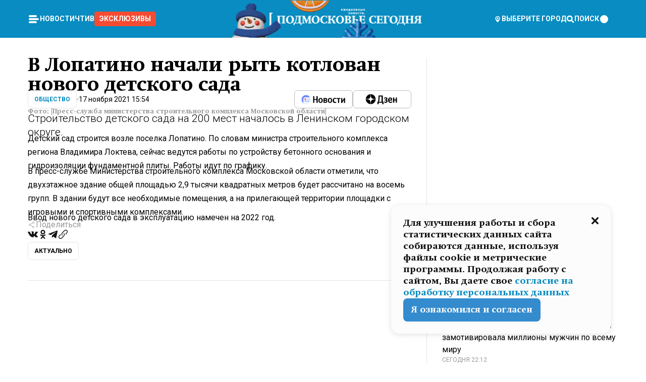

--- FILE ---
content_type: text/html; charset=utf-8
request_url: https://mosregtoday.ru/news/soc/v-lopatino-nachali-ryt-kotlovan-novogo-detskogo-sada/
body_size: 86390
content:
<!DOCTYPE html><html lang="en"><head><meta charSet="utf-8"/><meta content="width=device-width, initial-scale=1" name="viewport"/><meta name="viewport" content="width=device-width, initial-scale=1"/><link rel="preload" href="/_next/static/media/24c15609eaa28576-s.p.woff2" as="font" crossorigin="" type="font/woff2"/><link rel="preload" href="/_next/static/media/e91fb16b03846aad-s.p.woff" as="font" crossorigin="" type="font/woff"/><link rel="preload" as="image" href="/logo-new-year.png"/><link rel="preload" as="image" href="/cc.png"/><link rel="preload" as="image" imageSrcSet="https://media.360.ru/get_resized/7MqMQAVmvTN-WFT4yf5FNMZ3eHg=/658x370/filters:rs(fill-down):format(webp)/YXJ0aWNsZXMvaW1hZ2UvMjAyMS8xMS85ZC9iNS8xNjM3MTUzODk3MzQyODMzMzQ0MTguanBn.webp 658w, https://media.360.ru/get_resized/yYMfiZgMS-AD4HZ5t9Od0lgcDpM=/720x405/filters:rs(fill-down):format(webp)/YXJ0aWNsZXMvaW1hZ2UvMjAyMS8xMS85ZC9iNS8xNjM3MTUzODk3MzQyODMzMzQ0MTguanBn.webp 720w, https://media.360.ru/get_resized/wRj4UFsIGIrbMcpxYRGZY8l3hKY=/1080x607/filters:rs(fill-down):format(webp)/YXJ0aWNsZXMvaW1hZ2UvMjAyMS8xMS85ZC9iNS8xNjM3MTUzODk3MzQyODMzMzQ0MTguanBn.webp 1080w, https://media.360.ru/get_resized/rHTAzfLR8UBOz7f5c6Zw4k6L1ss=/1440x810/filters:rs(fill-down):format(webp)/YXJ0aWNsZXMvaW1hZ2UvMjAyMS8xMS85ZC9iNS8xNjM3MTUzODk3MzQyODMzMzQ0MTguanBn.webp 1440w, https://media.360.ru/get_resized/LsujsRZkNOdC87azC290DWltDCw=/1920x1080/filters:rs(fill-down):format(webp)/YXJ0aWNsZXMvaW1hZ2UvMjAyMS8xMS85ZC9iNS8xNjM3MTUzODk3MzQyODMzMzQ0MTguanBn.webp 1920w" imageSizes="(max-width: 490px) calc(100vw - 40px),(max-width: 768px) calc(100vw - 60px),(max-width: 1024px) calc(100vw - 360px),(max-width: 1440px) calc(100vw - 720px),760px" fetchPriority="high"/><link rel="stylesheet" href="/_next/static/css/1b7b9caed1b6fad3.css" data-precedence="next"/><link rel="stylesheet" href="/_next/static/css/254adeba23716df5.css" data-precedence="next"/><link rel="stylesheet" href="/_next/static/css/486ddd5313d8bc05.css" data-precedence="next"/><link rel="preload" as="script" fetchPriority="low" href="/_next/static/chunks/webpack-da06ae2730b1260a.js"/><script src="/_next/static/chunks/1dd3208c-ef2ee417b0aed275.js" async=""></script><script src="/_next/static/chunks/1053-0deab4e61a6dab1b.js" async=""></script><script src="/_next/static/chunks/main-app-03612bcc77c19215.js" async=""></script><script src="/_next/static/chunks/47bf8baf-1f2d67bd9c3792df.js" async=""></script><script src="/_next/static/chunks/891cff7f-ce71d451404a5853.js" async=""></script><script src="/_next/static/chunks/5161-1c2f838231ea33dd.js" async=""></script><script src="/_next/static/chunks/4337-48284c746ce945fb.js" async=""></script><script src="/_next/static/chunks/4552-d12cf6a31bb11cfc.js" async=""></script><script src="/_next/static/chunks/6632-ba5301f6af5dbb44.js" async=""></script><script src="/_next/static/chunks/422-7457fd3fc9131d1c.js" async=""></script><script src="/_next/static/chunks/app/(root)/(withLastNews)/(withReader)/news/%5Bcategory%5D/%5Bslug%5D/page-4ffea66d494697e9.js" async=""></script><script src="/_next/static/chunks/app/(root)/error-8813a7226deadb06.js" async=""></script><script src="/_next/static/chunks/app/layout-69c102ef52cda9fc.js" async=""></script><script src="/_next/static/chunks/app/(root)/layout-04009dce0bcb033e.js" async=""></script><link rel="preload" href="https://yandex.ru/ads/system/context.js" as="script"/><link rel="preload" href="https://jsn.24smi.net/smi.js" as="script"/><link rel="icon" href="/favicon.ico"/><title>В Лопатино начали рыть котлован нового детского сада</title><meta name="description" content="Строительство детского сада на 200 мест началось в Ленинском городском округе."/><meta name="robots" content="max-image-preview:large"/><link rel="canonical" href="https://mosregtoday.ru/news/soc/v-lopatino-nachali-ryt-kotlovan-novogo-detskogo-sada/"/><meta property="og:title" content="В Лопатино начали рыть котлован нового детского сада"/><meta property="og:description" content="Строительство детского сада на 200 мест началось в Ленинском городском округе."/><meta property="og:url" content="https://mosregtoday.ru/news/soc/v-lopatino-nachali-ryt-kotlovan-novogo-detskogo-sada/"/><meta property="og:site_name" content="Подмосковье Сегодня - Mosregtoday"/><meta property="og:locale" content="ru_ru"/><meta property="og:image" content="https://media.360.ru/get_resized/xIvvrUrGwGPE2bxXghIRW1UmIRw=/1200x630/filters:rs(fill-down):format(jpg)/YXJ0aWNsZXMvaW1hZ2UvMjAyMS8xMS85ZC9iNS8xNjM3MTUzODk3MzQyODMzMzQ0MTguanBn.jpg"/><meta property="og:image:alt" content="В Лопатино начали рыть котлован нового детского сада"/><meta property="og:type" content="article"/><meta name="twitter:card" content="summary_large_image"/><meta name="twitter:title" content="В Лопатино начали рыть котлован нового детского сада"/><meta name="twitter:description" content="Строительство детского сада на 200 мест началось в Ленинском городском округе."/><meta name="twitter:image" content="https://media.360.ru/get_resized/xIvvrUrGwGPE2bxXghIRW1UmIRw=/1200x630/filters:rs(fill-down):format(jpg)/YXJ0aWNsZXMvaW1hZ2UvMjAyMS8xMS85ZC9iNS8xNjM3MTUzODk3MzQyODMzMzQ0MTguanBn.jpg"/><meta name="twitter:image:alt" content="В Лопатино начали рыть котлован нового детского сада"/><meta name="next-size-adjust"/><script src="/_next/static/chunks/polyfills-c67a75d1b6f99dc8.js" noModule=""></script></head><body class="__variable_477c6c __variable_cc7f2b [object Object] __className_52fb0e syupdq0"><script>(self.__next_s=self.__next_s||[]).push([0,{"children":"window.yaContextCb = window.yaContextCb || []"}])</script><script>(self.__next_s=self.__next_s||[]).push(["https://yandex.ru/ads/system/context.js"])</script><script>(self.__next_s=self.__next_s||[]).push([0,{"type":"text/javascript","children":"\r\n   (function(m,e,t,r,i,k,a){m[i]=m[i]||function(){(m[i].a=m[i].a||[]).push(arguments)};\r\n   m[i].l=1*new Date();\r\n   for (var j = 0; j < document.scripts.length; j++) {if (document.scripts[j].src === r) { return; }}\r\n   k=e.createElement(t),a=e.getElementsByTagName(t)[0],k.async=1,k.src=r,a.parentNode.insertBefore(k,a)})\r\n   (window, document, \"script\", \"https://mc.yandex.ru/metrika/tag.js\", \"ym\");\r\n\r\n   ym(25185806, \"init\", {\r\n        clickmap:true,\r\n        trackLinks:true,\r\n        accurateTrackBounce:true,\r\n        webvisor:true\r\n   });\r\n"}])</script><script>(self.__next_s=self.__next_s||[]).push([0,{"type":"text/javascript","children":"\r\nvar _tmr = window._tmr || (window._tmr = []);\r\n_tmr.push({id: \"2528361\", type: \"pageView\", start: (new Date()).getTime()});\r\n(function (d, w, id) {\r\n  if (d.getElementById(id)) return;\r\n  var ts = d.createElement(\"script\"); ts.type = \"text/javascript\"; ts.async = true; ts.id = id;\r\n  ts.src = \"https://top-fwz1.mail.ru/js/code.js\";\r\n  var f = function () {var s = d.getElementsByTagName(\"script\")[0]; s.parentNode.insertBefore(ts, s);};\r\n  if (w.opera == \"[object Opera]\") { d.addEventListener(\"DOMContentLoaded\", f, false); } else { f(); }\r\n})(document, window, \"tmr-code\");\r\n"}])</script><script>(self.__next_s=self.__next_s||[]).push([0,{"children":"\r\nnew Image().src = \"https://counter.yadro.ru/hit;360tv?r\"+\r\nescape(document.referrer)+((typeof(screen)==\"undefined\")?\"\":\r\n\";s\"+screen.width+\"*\"+screen.height+\"*\"+(screen.colorDepth?\r\nscreen.colorDepth:screen.pixelDepth))+\";u\"+escape(document.URL)+\r\n\";h\"+escape(document.title.substring(0,150))+\r\n\";\"+Math.random();"}])</script><script>(self.__next_s=self.__next_s||[]).push(["https://jsn.24smi.net/smi.js"])</script><script>(self.__next_s=self.__next_s||[]).push([0,{"children":"\r\nnew Image().src = \"https://counter.yadro.ru/hit;1Mediainvest?r\"+\r\nescape(document.referrer)+((typeof(screen)==\"undefined\")?\"\":\r\n\";s\"+screen.width+\"*\"+screen.height+\"*\"+(screen.colorDepth?\r\nscreen.colorDepth:screen.pixelDepth))+\";u\"+escape(document.URL)+\r\n\";h\"+escape(document.title.substring(0,150))+\r\n\";\"+Math.random();"}])</script><div class="_13zpezi4 _13zpezi0 syupdq2"><header class="_13zpezi1"><div style="--_1cj9uw80:267px" class="_1cj9uw81 _1cj9uw82"></div><div class="_1ygzmn50"><div class="_1ygzmn51"><div class="_8mj0ir0"><div class="zas8pd0"><div class="qm0l850 zas8pd1" type="button" aria-haspopup="dialog" aria-expanded="false" aria-controls="radix-:R2mdf95a:" data-state="closed"><button class=" m4ewar0" type="button"><svg xmlns="http://www.w3.org/2000/svg" width="1em" height="1em" fill="none" viewBox="0 0 24 24"><path fill="currentColor" d="M20 10H4c-1.1 0-2 .9-2 2s.9 2 2 2h16c1.1 0 2-.9 2-2s-.9-2-2-2ZM4 8h12c1.1 0 2-.9 2-2s-.9-2-2-2H4c-1.1 0-2 .9-2 2s.9 2 2 2ZM16 16H4c-1.1 0-2 .9-2 2s.9 2 2 2h12c1.1 0 2-.9 2-2s-.9-2-2-2Z"></path></svg></button></div><div class="_1j2s2p0 zas8pd2" type="button" id="radix-:R4mdf95a:" aria-haspopup="menu" aria-expanded="false" data-state="closed"><button class=" m4ewar0" type="button"><svg xmlns="http://www.w3.org/2000/svg" width="1em" height="1em" fill="none" viewBox="0 0 24 24"><path fill="currentColor" d="M20 10H4c-1.1 0-2 .9-2 2s.9 2 2 2h16c1.1 0 2-.9 2-2s-.9-2-2-2ZM4 8h12c1.1 0 2-.9 2-2s-.9-2-2-2H4c-1.1 0-2 .9-2 2s.9 2 2 2ZM16 16H4c-1.1 0-2 .9-2 2s.9 2 2 2h12c1.1 0 2-.9 2-2s-.9-2-2-2Z"></path></svg></button></div></div></div><nav class="_8mj0ir1"><ul class="_3917e40"><li class="_3917e45"><a class="_3917e44 dhbhdz2 _1d0g9qk4 _3917e41 dhbhdz9 dhbhdzd" href="/news/">Новости<!-- --> </a></li><li class="_3917e45"><a class="_3917e44 dhbhdz2 _1d0g9qk4 _3917e41 dhbhdz9 dhbhdzd" href="/articles/">Чтиво<!-- --> </a></li><li class="_3917e45" style="border-radius:0.25rem;background:#F64B33;margin:-10px;padding:10px"><a class="_3917e44 dhbhdz2 _1d0g9qk4 _3917e41 dhbhdz9 dhbhdzd" href="/exclusive/">Эксклюзивы<!-- --> </a></li></ul></nav></div><a class="_8mj0ir2" href="/"><img src="/logo-new-year.png" alt="Logo" width="100%" height="100%"/></a><nav class="_8mj0ir3"><div class="_13ylkin3 dhbhdz2 _1d0g9qk4 _13ylkin0 dhbhdz9 dhbhdzd" type="button" aria-haspopup="dialog" aria-expanded="false" aria-controls="radix-:R3adf95a:" data-state="closed"><span class="_8mj0ir5"><svg xmlns="http://www.w3.org/2000/svg" width="1em" height="1em" fill="none" viewBox="0 0 24 24"><path fill="currentColor" d="M12 3C8.135 3 5 6.023 5 9.75c0 4.336 5.041 9.746 5.833 10.573.328.343.602.677 1.167.677.565 0 .839-.334 1.167-.677C13.959 19.496 19 14.086 19 9.75 19 6.023 15.865 3 12 3Zm0 11.25c-2.577 0-4.667-2.015-4.667-4.5s2.09-4.5 4.667-4.5 4.667 2.015 4.667 4.5-2.09 4.5-4.667 4.5Zm0-6.75c-1.288 0-2.333 1.008-2.333 2.25S10.712 12 12 12c1.288 0 2.333-1.008 2.333-2.25S13.288 7.5 12 7.5Z"></path></svg><span>Выберите город</span></span></div><span class="_1wcq6vy3 dhbhdz2 _1d0g9qk4 _1wcq6vy0 dhbhdz9 dhbhdzd"><svg xmlns="http://www.w3.org/2000/svg" width="1em" height="1em" fill="none" viewBox="0 0 16 16"><g clip-path="url(#search_svg__a)"><path fill="currentColor" d="m14.933 13.067-3.2-3.2c.6-.934.933-2 .933-3.2 0-3.334-2.666-6-6-6-3.333 0-6 2.666-6 6 0 3.333 2.667 6 6 6 1.2 0 2.267-.334 3.2-.934l3.2 3.2c.267.267.6.4.934.4.733 0 1.333-.6 1.333-1.333 0-.4-.133-.733-.4-.933Zm-11.6-6.4a3.301 3.301 0 0 1 3.333-3.334A3.301 3.301 0 0 1 10 6.667 3.301 3.301 0 0 1 6.667 10a3.301 3.301 0 0 1-3.334-3.333Z"></path></g><defs><clipPath id="search_svg__a"><path fill="currentColor" d="M0 0h16v16H0z"></path></clipPath></defs></svg><span>поиск</span></span></nav><div class="_8mj0ir4"><!--$!--><template data-dgst="NEXT_DYNAMIC_NO_SSR_CODE"></template><!--/$--></div></div><div style="--_1cj9uw80:267px" class="_1cj9uw81 _1cj9uw83"><div class="_1cj9uw85"><div style="--_1cj9uw80:57px" class="_1cj9uw84"><svg xmlns="http://www.w3.org/2000/svg" width="1em" height="1em" fill="none" viewBox="0 0 57 37"><g clip-path="url(#bike_svg__a)"><path fill="currentColor" d="M44.026 11.033c-.557 0-1.114.046-1.67.116-.372.046-.743.116-1.091.186L40.15 8.756 37.946 3.6l-.093-.209h6.196V0H32.724l1.626 3.81.882 2.066a8.713 8.713 0 0 0-1.718-.07c-1.346.07-2.367.396-2.553.465l-1.021.349-.395.139.279 1.463c.023.07.046.232.116.465a10.12 10.12 0 0 0 1.253 2.857c.557.859 1.323 1.695 2.344 2.3a.7.7 0 0 0 .186.092c.278.163.58.279.882.395.209.07.418.14.627.186a12.895 12.895 0 0 0-3.876 6.759c-.047.162-.07.348-.093.51h-5.524c-.023-.162-.07-.348-.093-.51a10.45 10.45 0 0 0-.394-1.394 13.058 13.058 0 0 0-6.336-7.363l.394-.952 1.114-2.602c.186.024.418.07.627.093h.998a8.05 8.05 0 0 0 2.39-.348c.442-.14.86-.325 1.277-.557.371-.21.696-.465.998-.72 2.042-1.789 2.646-4.553 2.715-4.901l.279-1.464L28.29.604a9.523 9.523 0 0 0-1.578-.349c-1.37-.209-3.365-.232-5.13.813-.045.024-.115.07-.162.093-1.114.697-1.903 1.696-2.436 2.648-.302.511-.511 1.022-.697 1.463H10.931v3.392H16.873l-.14.325-1.02 2.369a14.308 14.308 0 0 0-1.44-.232 12.817 12.817 0 0 0-7.195 1.347 13.025 13.025 0 0 0-3.133 2.23 13.012 13.012 0 0 0-3.643 6.55A13.445 13.445 0 0 0 0 24.015c0 .163 0 .326.023.488C.28 31.45 5.988 37 12.973 37c3.807 0 7.242-1.65 9.609-4.274a13.26 13.26 0 0 0 2.622-4.413c.348-.998.58-2.067.673-3.159H31.1l.07.628a13.13 13.13 0 0 0 .79 3.019C33.86 33.586 38.548 37 44.002 37c2.994 0 5.756-1.022 7.938-2.74.881-.674 1.647-1.464 2.344-2.347a12.81 12.81 0 0 0 2.669-7.432c0-.163.023-.325.023-.488 0-.952-.116-1.881-.302-2.764-1.253-5.806-6.452-10.196-12.648-10.196ZM21.91 5.48c.209-.394.487-.766.812-1.091a2.59 2.59 0 0 1 .557-.441c.65-.372 1.462-.465 2.205-.442-.348.65-.836 1.324-1.485 1.696-.256.14-.534.255-.836.325-.44.116-.905.14-1.346.116l.093-.163Zm.626 19.023c-.046.79-.185 1.556-.394 2.276a9.591 9.591 0 0 1-4.062 5.342 9.468 9.468 0 0 1-5.129 1.487c-5.129 0-9.33-4.042-9.585-9.128 0-.163-.023-.325-.023-.488 0-.952.14-1.881.418-2.764a9.552 9.552 0 0 1 3.736-5.11 9.547 9.547 0 0 1 4.526-1.672c.302-.023.627-.046.928-.046.465 0 .952.046 1.393.092l-.325.767-1.253 3.02-1.277 2.972-.65 1.533 3.11 1.324 1.23-2.88.72-1.695 1.276-2.973.418-.953a9.693 9.693 0 0 1 2.715 2.23 9.771 9.771 0 0 1 1.857 3.414c.093.302.162.628.232.953a9.41 9.41 0 0 1 .186 1.811c-.023.163-.023.326-.047.488Zm12.51-13.75c-.534-.395-.952-.976-1.254-1.556.58-.023 1.23.046 1.788.255.139.047.278.116.417.186.65.372 1.137 1.045 1.486 1.696-.743.023-1.555-.07-2.205-.442a2.033 2.033 0 0 1-.232-.14Zm-.21 10.498c.72-2.415 2.391-4.436 4.573-5.644l2.414 5.644.232.511h-7.357c.046-.162.092-.348.139-.51Zm9.191 12.357a9.577 9.577 0 0 1-8.494-5.156 9.185 9.185 0 0 1-.487-1.092c-.023-.047-.023-.093-.047-.14a10.308 10.308 0 0 1-.487-2.067h12.672l-.279-.65-1.392-3.252-2.878-6.712c.464-.07.928-.093 1.392-.093 4.317 0 7.984 2.88 9.191 6.829.255.882.418 1.811.418 2.764 0 .162 0 .325-.023.487a9.593 9.593 0 0 1-2.437 5.923 9.769 9.769 0 0 1-3.04 2.276 10.102 10.102 0 0 1-4.108.883Z"></path></g><defs><clipPath id="bike_svg__a"><path fill="currentColor" d="M0 0h57v37H0z"></path></clipPath></defs></svg></div><div style="--_1cj9uw80:93px" class="_1cj9uw84"><svg xmlns="http://www.w3.org/2000/svg" width="1em" height="1em" fill="none" viewBox="0 0 93 37"><g clip-path="url(#summer_name_svg__a)"><path fill="currentColor" d="M1.934 14.697c.451-.128.742-.353.935-.706.193-.353.322-.866.419-1.572L4.448.449H21.47v19.447h-5.738V5.52H9.574l-.741 7.99c-.162 1.604-.484 2.888-.967 3.787-.484.898-1.258 1.572-2.257 1.99-1.032.416-2.418.641-4.19.641-.613 0-1.097 0-1.419-.032v-5.038c.838.032 1.483-.032 1.934-.16Zm29.464 4.365c-1.677-.899-2.966-2.086-3.9-3.627-.936-1.54-1.387-3.273-1.387-5.23 0-1.958.483-3.69 1.418-5.263.935-1.54 2.257-2.76 3.933-3.626C33.138.449 35.008 0 37.103 0c2.128 0 3.997.45 5.674 1.316 1.676.898 2.965 2.118 3.9 3.658s1.386 3.305 1.386 5.263c0 .577-.032 1.155-.129 1.733H31.657c.257 1.22.87 2.214 1.837 2.952s2.16 1.123 3.546 1.123c1.031 0 1.966-.192 2.772-.61.838-.385 1.483-.962 1.999-1.7h5.673c-.773 2.053-2.095 3.69-3.965 4.877-1.87 1.188-4.03 1.797-6.511 1.797-2.063 0-3.933-.449-5.61-1.347ZM42.55 8.472c-.29-1.284-.903-2.31-1.902-3.049-.967-.738-2.192-1.123-3.61-1.123-1.419 0-2.611.385-3.578 1.123-.967.77-1.58 1.765-1.87 3.017h10.96v.032ZM56.412 5.52h-6.221V.45H68.34v5.037h-6.222v14.409h-5.706V5.52Zm19.535 13.542c-1.708-.899-3.062-2.118-4.03-3.659-.966-1.54-1.45-3.305-1.45-5.23 0-1.926.484-3.659 1.45-5.231.968-1.54 2.322-2.76 4.03-3.658 1.709-.899 3.643-1.316 5.77-1.316 2.128 0 4.062.45 5.77 1.316 1.71.898 3.063 2.118 4.03 3.658.967 1.54 1.45 3.305 1.45 5.23 0 1.926-.483 3.659-1.45 5.231-.967 1.54-2.32 2.76-4.03 3.659-1.708.898-3.642 1.315-5.77 1.315-2.127.032-4.061-.417-5.77-1.315Zm9.8-5.007c1.031-.994 1.547-2.278 1.547-3.882 0-1.605-.516-2.92-1.547-3.915-1.032-.995-2.385-1.477-4.03-1.477-1.676 0-3.03.482-4.061 1.477-1.032.994-1.547 2.278-1.547 3.915 0 1.604.515 2.888 1.547 3.883 1.031.994 2.385 1.476 4.061 1.476 1.677.032 2.998-.482 4.03-1.476ZM17.085 27.92v7.252h-1.483v-5.937h-3.095v5.937h-1.482v-7.252h6.06Zm4.835-.097c.548 0 1.064.097 1.515.257.452.192.838.417 1.129.738.322.32.548.706.709 1.155.161.45.258.963.258 1.508 0 .546-.097 1.027-.258 1.477-.161.449-.387.866-.71 1.187-.322.32-.676.61-1.128.77a3.355 3.355 0 0 1-1.515.257c-.58 0-1.064-.096-1.515-.289a3.511 3.511 0 0 1-1.128-.77 3.488 3.488 0 0 1-.71-1.155c-.16-.45-.225-.931-.225-1.477 0-.545.097-1.058.258-1.508.161-.449.42-.834.71-1.187.322-.321.676-.578 1.127-.77.42-.096.935-.193 1.483-.193Zm-2.095 3.69c0 .322.032.61.129.9.097.288.226.545.387.737.16.225.387.385.644.514.258.128.58.192.903.224.322 0 .645-.064.903-.192.258-.129.483-.29.644-.514a2.757 2.757 0 0 0 .516-1.669 2.758 2.758 0 0 0-.516-1.668c-.16-.225-.386-.385-.644-.514a2.068 2.068 0 0 0-.903-.192 1.97 1.97 0 0 0-.903.192c-.257.129-.483.29-.644.514-.161.224-.29.481-.387.738-.065.32-.129.61-.129.93ZM33.364 37h-1.483v-1.83h-4.48V37h-1.483v-3.145h.257c.13 0 .226 0 .323-.032a.965.965 0 0 0 .258-.128 1 1 0 0 0 .129-.193c.032-.096.064-.16.096-.257.032-.096.032-.16.065-.256 0-.096.032-.16.032-.225l.097-1.38c.032-.481.032-.93.032-1.38.032-.674.032-1.348.032-2.053h5.255v5.936h.87V37Zm-2.385-3.145v-4.62h-2.322l-.064 2.31v.545c0 .193-.032.417-.032.61-.032.224-.032.417-.097.61-.032.192-.097.353-.129.513h2.643v.032Zm4.964-5.936 2.192 3.401 2.16-3.401h1.58v7.252H40.39v-5.006l-1.934 3.145h-.677l-1.998-3.145v5.006h-1.483v-7.252h1.644Zm10.734-.097c.548 0 1.064.097 1.515.257.452.192.839.417 1.129.738.322.32.548.706.709 1.155.161.45.258.963.258 1.508 0 .546-.097 1.027-.258 1.477-.161.449-.387.866-.71 1.187-.322.32-.676.61-1.128.77a3.355 3.355 0 0 1-1.515.257c-.58 0-1.063-.096-1.515-.289a3.511 3.511 0 0 1-1.128-.77 3.492 3.492 0 0 1-.71-1.155c-.16-.45-.225-.931-.225-1.477 0-.545.097-1.058.258-1.508.161-.449.42-.834.71-1.187.322-.321.676-.578 1.127-.77a6.652 6.652 0 0 1 1.483-.193Zm-2.063 3.69c0 .322.033.61.13.9.096.288.225.545.386.737.161.225.387.385.645.514.258.128.58.192.902.224.323 0 .645-.064.903-.192.258-.129.483-.29.645-.514a2.757 2.757 0 0 0 .516-1.669 2.758 2.758 0 0 0-.516-1.668c-.162-.225-.387-.385-.645-.514a2.068 2.068 0 0 0-.903-.192 1.97 1.97 0 0 0-.902.192c-.258.129-.484.29-.645.514-.161.224-.29.481-.387.738a3.09 3.09 0 0 0-.129.93Zm8.091 0c0 .322.033.61.13.9.064.288.193.545.354.77.161.224.355.384.612.513.258.128.548.192.903.192.451 0 .806-.096 1.096-.289.29-.192.451-.48.516-.802h1.45c-.032.417-.129.77-.322 1.06a3.875 3.875 0 0 1-.677.77c-.29.192-.612.352-.967.449a4.31 4.31 0 0 1-1.096.16c-.58 0-1.064-.096-1.515-.289a3.059 3.059 0 0 1-1.096-.77 3.424 3.424 0 0 1-.677-1.155c-.161-.45-.226-.93-.226-1.476 0-.514.065-1.027.226-1.477a3.93 3.93 0 0 1 .677-1.187c.29-.32.677-.577 1.096-.77.451-.192.935-.289 1.515-.289.387 0 .774.032 1.128.129.355.096.677.256.935.449.29.192.484.45.677.77.161.32.29.674.322 1.123h-1.45c-.065-.353-.258-.61-.548-.834a1.896 1.896 0 0 0-1.064-.321 1.97 1.97 0 0 0-.903.192c-.258.129-.45.321-.612.514a2.11 2.11 0 0 0-.355.77c-.064.321-.129.61-.129.899Zm7.77.707v2.952H58.99v-7.252h1.483v2.984h.774l2.127-2.984h1.741l-2.579 3.433 2.611 3.819h-1.74l-1.999-2.952h-.935Zm8.413-4.397c.548 0 1.063.097 1.515.257.451.192.838.417 1.128.738.322.32.548.706.71 1.155.16.45.257.963.257 1.508 0 .546-.097 1.027-.258 1.477-.161.449-.387.866-.709 1.187-.322.32-.677.61-1.128.77a3.355 3.355 0 0 1-1.515.257c-.58 0-1.064-.096-1.515-.289a3.511 3.511 0 0 1-1.129-.77 3.49 3.49 0 0 1-.709-1.155c-.161-.45-.225-.931-.225-1.477 0-.545.096-1.058.257-1.508.162-.449.42-.834.71-1.187.322-.321.677-.578 1.128-.77a6.652 6.652 0 0 1 1.483-.193Zm-2.096 3.69c0 .322.033.61.13.9.096.288.225.545.386.737.161.225.387.385.645.514.258.128.58.192.903.224.322 0 .644-.064.902-.192.258-.129.484-.29.645-.514a2.757 2.757 0 0 0 .516-1.669 2.758 2.758 0 0 0-.516-1.668c-.161-.225-.387-.385-.645-.514a2.068 2.068 0 0 0-.902-.192 1.97 1.97 0 0 0-.903.192c-.258.129-.484.29-.645.514-.161.224-.29.481-.387.738-.064.32-.129.61-.129.93Zm6.899 3.659v-7.252h3.223a4.4 4.4 0 0 1 .935.096c.29.064.548.192.742.353.16.128.322.32.45.545.13.225.194.482.194.802 0 .321-.064.642-.193.899a1.548 1.548 0 0 1-.645.642c.226.064.387.16.548.289.161.128.258.256.355.417.097.16.161.353.193.545.032.193.065.386.065.61 0 .321-.097.642-.258.899a1.857 1.857 0 0 1-.645.674 2.03 2.03 0 0 1-1.031.385 6.322 6.322 0 0 1-1.096.096H73.69Zm2.804-4.3c.161 0 .29 0 .452-.032.16-.032.29-.064.419-.129.096-.064.193-.16.29-.288.064-.129.129-.257.129-.418a.681.681 0 0 0-.097-.385c-.064-.096-.129-.192-.226-.224-.096-.065-.225-.097-.386-.129h-1.902v1.605h1.321Zm-1.321 2.984h1.354c.193 0 .419 0 .644-.032.226-.032.42-.096.58-.225.097-.064.162-.16.226-.288a.886.886 0 0 0 .097-.418.682.682 0 0 0-.097-.385.978.978 0 0 0-.258-.256c-.129-.064-.258-.129-.386-.129-.162 0-.29-.032-.452-.032h-1.676v1.765h-.032Zm5.576 1.316v-7.252h1.483v2.599h1.709c.483 0 .902.064 1.257.16.355.129.645.289.87.546.162.192.258.385.355.642.097.256.129.545.129.898 0 .481-.097.899-.29 1.22-.194.32-.42.577-.742.738-.258.16-.548.256-.902.32a5.96 5.96 0 0 1-1.064.097H80.75v.032Zm1.516-1.316h1.289c.193 0 .387 0 .58-.032.194-.032.355-.064.516-.16.161-.065.258-.193.355-.321.096-.129.129-.321.129-.546 0-.192-.033-.353-.13-.481a.705.705 0 0 0-.322-.289 1.052 1.052 0 0 0-.451-.128c-.161-.032-.323-.032-.516-.032h-1.45v1.99ZM93 27.92v1.315h-3.707v1.701h3.223v1.316h-3.223v1.604H93v1.316h-5.19v-7.252H93ZM0 35.17v-7.252h3.224a4.4 4.4 0 0 1 .934.096c.29.064.548.192.742.353.161.128.322.32.451.545.13.225.194.482.194.802 0 .321-.065.642-.194.899a1.548 1.548 0 0 1-.645.642c.226.064.387.16.548.289.162.128.258.256.355.417.097.16.161.353.193.545.033.193.065.386.065.61 0 .321-.097.642-.258.899a1.857 1.857 0 0 1-.645.674 2.03 2.03 0 0 1-1.031.385 6.321 6.321 0 0 1-1.096.096H0Zm2.805-4.3c.16 0 .29 0 .45-.032a1.6 1.6 0 0 0 .42-.129c.097-.064.193-.16.29-.288.064-.129.129-.257.129-.418a.682.682 0 0 0-.097-.385c-.064-.096-.129-.192-.225-.224-.097-.065-.226-.097-.387-.129H1.483v1.605h1.322Zm-1.322 2.984h1.354c.193 0 .419 0 .644-.032.226-.032.42-.096.58-.225.097-.064.162-.16.226-.288a.885.885 0 0 0 .097-.418.682.682 0 0 0-.097-.385.977.977 0 0 0-.258-.256c-.128-.064-.257-.129-.386-.129-.162 0-.29-.032-.452-.032H1.515v1.765h-.032Z"></path></g><defs><clipPath id="summer_name_svg__a"><path fill="currentColor" d="M0 0h93v37H0z"></path></clipPath></defs></svg></div></div></div></header><main class="_13zpezi2"><div class="x5tvev1 x5tvev0"><div class="_1t1k1ij0"><script type="application/ld+json">{"@context":"https://schema.org","@graph":[{"@type":"NewsArticle","@id":"https://mosregtoday.ru/news/soc/v-lopatino-nachali-ryt-kotlovan-novogo-detskogo-sada/#article","url":"https://mosregtoday.ru/news/soc/v-lopatino-nachali-ryt-kotlovan-novogo-detskogo-sada/","author":[],"headline":"В Лопатино начали рыть котлован нового детского сада","description":"Строительство детского сада на 200 мест началось в Ленинском городском округе.","genre":"Новости","articleSection":"Общество","datePublished":"2021-11-17T15:54+0300","dateModified":"null+0300","publisher":{"@id":"https://mosregtoday.ru/#organization","@type":"Organization","name":"«Подмосковье сегодня»","legalName":"«ГАУ МО «Издательский дом «Подмосковье»","email":"mosregtoday@mosregtoday.ru","telephone":"+74952233511","knowsAbout":[{"@type":"Thing","name":"Москва","sameAs":["https://www.google.com/search?q=%D0%BC%D0%BE%D1%81%D0%BA%D0%B2%D0%B0&kponly&kgmid=/m/04swd&hl=ru","https://www.wikidata.org/wiki/Q649","https://ru.wikipedia.org/wiki/%D0%9C%D0%BE%D1%81%D0%BA%D0%B2%D0%B0"]},{"@type":"Thing","name":"Россия","sameAs":["https://www.google.com/search?q=%D1%80%D0%BE%D1%81%D1%81%D0%B8%D1%8F&kponly&kgmid=/m/06bnz&hl=ru","https://www.wikidata.org/wiki/Q159","https://ru.wikipedia.org/wiki/%D0%A0%D0%BE%D1%81%D1%81%D0%B8%D1%8F"]},{"@type":"Thing","name":"Средства массовой информации","sameAs":["https://www.google.com/search?q=%D1%81%D1%80%D0%B5%D0%B4%D1%81%D1%82%D0%B2%D0%B0+%D0%BC%D0%B0%D1%81%D1%81%D0%BE%D0%B2%D0%BE%D0%B9+%D0%B8%D0%BD%D1%84%D0%BE%D1%80%D0%BC%D0%B0%D1%86%D0%B8%D0%B8&kponly&kgmid=/m/04z0z&hl=ru","https://www.wikidata.org/wiki/Q11033","https://ru.wikipedia.org/wiki/%D0%A1%D1%80%D0%B5%D0%B4%D1%81%D1%82%D0%B2%D0%B0_%D0%BC%D0%B0%D1%81%D1%81%D0%BE%D0%B2%D0%BE%D0%B9_%D0%B8%D0%BD%D1%84%D0%BE%D1%80%D0%BC%D0%B0%D1%86%D0%B8%D0%B8"]},{"@type":"Thing","name":"Новости","sameAs":["https://www.google.com/search?q=%D0%BD%D0%BE%D0%B2%D0%BE%D1%81%D1%82%D0%B8&kponly&kgmid=/m/05jhg&hl=ru","http://www.wikidata.org/wiki/Q38926","https://ru.wikipedia.org/wiki/%D0%9D%D0%BE%D0%B2%D0%BE%D1%81%D1%82%D0%B8"]}],"sameAs":["https://ru.wikipedia.org/wiki/%D0%9F%D0%BE%D0%B4%D0%BC%D0%BE%D1%81%D0%BA%D0%BE%D0%B2%D1%8C%D0%B5_%D1%81%D0%B5%D0%B3%D0%BE%D0%B4%D0%BD%D1%8F","https://vk.com/club73734356","https://dzen.ru/mosregtoday","https://ok.ru/group/63128900206774","https://t.me/mosregtoday","https://www.youtube.com/channel/UC-4MNRjriiAd7-L5fnUhyRA"],"address":{"@type":"PostalAddress","addressCountry":"Россия","addressLocality":"Москва","postalCode":"123022","streetAddress":"ул. 1905 года, д. 7"},"logo":{"@type":"ImageObject","@id":"https://mosregtoday.ru/logo.svg#imageobject","url":"https://mosregtoday.ru/logo.svg","width":"370px","height":"45px"},"image":{"@id":"https://mosregtoday.ru/logo.svg#imageobject"}},"inLanguage":"ru-RU","isAccessibleForFree":"TRUE","isFamilyFriendly":"TRUE","license":"https://mosregtoday.ru/privacy/","image":{"@type":"ImageObject","@id":"https://media.360.ru/get_resized/LsujsRZkNOdC87azC290DWltDCw=/1920x1080/filters:rs(fill-down):format(webp)/YXJ0aWNsZXMvaW1hZ2UvMjAyMS8xMS85ZC9iNS8xNjM3MTUzODk3MzQyODMzMzQ0MTguanBn.webp#primaryimage","url":"https://media.360.ru/get_resized/LsujsRZkNOdC87azC290DWltDCw=/1920x1080/filters:rs(fill-down):format(webp)/YXJ0aWNsZXMvaW1hZ2UvMjAyMS8xMS85ZC9iNS8xNjM3MTUzODk3MzQyODMzMzQ0MTguanBn.webp","width":"1920px","height":"1080px"},"mainEntityOfPage":{"@type":"WebPage","@id":"https://mosregtoday.ru/news/soc/v-lopatino-nachali-ryt-kotlovan-novogo-detskogo-sada/#webpage","url":"https://mosregtoday.ru/news/soc/v-lopatino-nachali-ryt-kotlovan-novogo-detskogo-sada//","name":"В Лопатино начали рыть котлован нового детского сада","publisher":{"@id":"https://mosregtoday.ru/#organization"},"inLanguage":"ru-RU","datePublished":"2021-11-17T15:54+0300","dateModified":"null+0300","description":"Строительство детского сада на 200 мест началось в Ленинском городском округе.","breadcrumb":{"@type":"BreadcrumbList","itemListElement":[{"@type":"ListItem","position":1,"name":"«Подмосковье сегодня»","item":{"@type":"WebPage","@id":"https://mosregtoday.ru/#webpage","url":"https://mosregtoday.ru/"}},{"@type":"ListItem","position":2,"name":"Общество","item":{"@type":"WebPage","@id":"https://mosregtoday.ru/category/soc/#webpage","url":"https://mosregtoday.ru/category/soc/"}},{"@type":"ListItem","position":3,"name":"В Лопатино начали рыть котлован нового детского сада","item":{"@type":"WebPage","@id":"https://mosregtoday.ru/news/soc/v-lopatino-nachali-ryt-kotlovan-novogo-detskogo-sada//#webpage","url":"https://mosregtoday.ru/news/soc/v-lopatino-nachali-ryt-kotlovan-novogo-detskogo-sada/"}}]},"isPartOf":{"@type":"WebSite","@id":"https://mosregtoday.ru/#website","url":"https://mosregtoday.ru/","name":"«Подмосковье сегодня»","description":"Официальный сайт интернет-издания «Подмосковье сегодня. Online»","publisher":{"@id":"https://mosregtoday.ru/#organization"},"copyrightHolder":{"@id":"https://mosregtoday.ru/#organization"},"inLanguage":"ru-RU"}}}]}</script><article class="_41gmv60"><header class="_41gmv61"><h1 class="_1fjr86z6 _1d0g9qk4 _1fjr86z4">В Лопатино начали рыть котлован нового детского сада</h1><div class="_41gmv64"><div class="_41gmv62"><a class=" _14odowb1 _14odowb0 _14odowb2" href="/category/soc/">Общество</a><div class="_41gmv6b"></div><time class="_41gmv66" dateTime="2021-11-17T15:54+0300">17 ноября 2021 15:54</time></div><!--$!--><template data-dgst="NEXT_DYNAMIC_NO_SSR_CODE"></template><!--/$--></div><div class="_41gmv63"><span class="_1pynoys9"><div class="_1pynoys0 _1pynoys2"><img alt="Пресс-служба министерства строительного комплекса Московской области" fetchPriority="high" loading="eager" decoding="async" data-nimg="fill" class="" style="position:absolute;height:100%;width:100%;left:0;top:0;right:0;bottom:0;color:transparent;border-radius:7px;aspect-ratio:16/9" sizes="(max-width: 490px) calc(100vw - 40px),(max-width: 768px) calc(100vw - 60px),(max-width: 1024px) calc(100vw - 360px),(max-width: 1440px) calc(100vw - 720px),760px" srcSet="https://media.360.ru/get_resized/7MqMQAVmvTN-WFT4yf5FNMZ3eHg=/658x370/filters:rs(fill-down):format(webp)/YXJ0aWNsZXMvaW1hZ2UvMjAyMS8xMS85ZC9iNS8xNjM3MTUzODk3MzQyODMzMzQ0MTguanBn.webp 658w, https://media.360.ru/get_resized/yYMfiZgMS-AD4HZ5t9Od0lgcDpM=/720x405/filters:rs(fill-down):format(webp)/YXJ0aWNsZXMvaW1hZ2UvMjAyMS8xMS85ZC9iNS8xNjM3MTUzODk3MzQyODMzMzQ0MTguanBn.webp 720w, https://media.360.ru/get_resized/wRj4UFsIGIrbMcpxYRGZY8l3hKY=/1080x607/filters:rs(fill-down):format(webp)/YXJ0aWNsZXMvaW1hZ2UvMjAyMS8xMS85ZC9iNS8xNjM3MTUzODk3MzQyODMzMzQ0MTguanBn.webp 1080w, https://media.360.ru/get_resized/rHTAzfLR8UBOz7f5c6Zw4k6L1ss=/1440x810/filters:rs(fill-down):format(webp)/YXJ0aWNsZXMvaW1hZ2UvMjAyMS8xMS85ZC9iNS8xNjM3MTUzODk3MzQyODMzMzQ0MTguanBn.webp 1440w, https://media.360.ru/get_resized/LsujsRZkNOdC87azC290DWltDCw=/1920x1080/filters:rs(fill-down):format(webp)/YXJ0aWNsZXMvaW1hZ2UvMjAyMS8xMS85ZC9iNS8xNjM3MTUzODk3MzQyODMzMzQ0MTguanBn.webp 1920w" src="https://media.360.ru/get_resized/LsujsRZkNOdC87azC290DWltDCw=/1920x1080/filters:rs(fill-down):format(webp)/YXJ0aWNsZXMvaW1hZ2UvMjAyMS8xMS85ZC9iNS8xNjM3MTUzODk3MzQyODMzMzQ0MTguanBn.webp"/></div><figcaption class="_1pynoys4 _1pynoys6 _1pynoys8"><p>Фото: [<!-- -->Пресс-служба министерства строительного комплекса Московской области<!-- -->]</p><p></p></figcaption></span></div></header><div class="_1az43ay0"><p class="_1t0safb7 _1d0g9qk4 _1t0safb5">Строительство детского сада на 200 мест началось в Ленинском городском округе.</p></div><!--$!--><template data-dgst="NEXT_DYNAMIC_NO_SSR_CODE"></template><!--/$--><div class="_1az43ay1"><p class="_1t0safb7 _1d0g9qk4 _1t0safb5">Детский сад строится возле поселка Лопатино. По словам министра строительного комплекса региона Владимира Локтева, сейчас ведутся работы по устройству бетонного основания и гидроизоляции фундаментной плиты. Работы идут по графику.</p><p class="_1t0safb7 _1d0g9qk4 _1t0safb5">В пресс-службе Министерства строительного комплекса Московской области отметили, что двухэтажное здание общей площадью 2,9 тысячи квадратных метров будет рассчитано на восемь групп. В здании будут все необходимые помещения, а на прилегающей территории площадки с игровыми и спортивными комплексами.</p><p class="_1t0safb7 _1d0g9qk4 _1t0safb5">Ввод нового детского сада в эксплуатацию намечен на 2022 год.</p></div><footer class="_41gmv67"><div class="_1fnkkms0"><div class="_1fnkkms1"><svg xmlns="http://www.w3.org/2000/svg" width="1em" height="1em" fill="none" viewBox="0 0 20 20"><path stroke="#999" d="M7.5 10a2.083 2.083 0 1 1-4.167 0A2.083 2.083 0 0 1 7.5 10Z"></path><path stroke="#999" stroke-linecap="round" d="M11.667 5.417 7.5 8.333M11.667 14.583 7.5 11.667"></path><path stroke="#999" d="M15.833 15.417a2.083 2.083 0 1 1-4.166 0 2.083 2.083 0 0 1 4.166 0ZM15.833 4.583a2.083 2.083 0 1 1-4.166 0 2.083 2.083 0 0 1 4.166 0Z"></path></svg> Поделиться</div><ul class="_1fnkkms2"><li class="_1fnkkms3"><a href="https://vk.com/share.php?url=https://mosregtoday.ru/news/soc/v-lopatino-nachali-ryt-kotlovan-novogo-detskogo-sada/" target="_blank" rel="noreferrer" data-state="closed"><svg xmlns="http://www.w3.org/2000/svg" width="1em" height="1em" fill="none" viewBox="0 0 24 24"><path fill="currentColor" fill-rule="evenodd" d="M11.778 18.912h1.456s.436-.074.654-.296c.219-.222.219-.666.219-.666s0-1.924.873-2.22c.873-.296 2.037 1.924 3.201 2.738.873.666 1.528.518 1.528.518l3.201-.074s1.674-.074.873-1.48c-.073-.074-.436-.962-2.4-2.812-2.038-1.924-1.747-1.554.654-4.884 1.455-1.998 2.037-3.182 1.892-3.774-.146-.518-1.237-.37-1.237-.37h-3.638s-.291-.074-.436.074c-.219.148-.291.37-.291.37s-.583 1.554-1.31 2.886c-1.6 2.738-2.256 2.886-2.474 2.738-.582-.37-.436-1.628-.436-2.442 0-2.664.436-3.774-.8-4.07-.364-.074-.655-.148-1.674-.148-1.31 0-2.401 0-2.983.296-.437.222-.728.666-.51.666.219 0 .8.148 1.092.518.291.666.291 1.776.291 1.776s.218 3.182-.51 3.552c-.509.296-1.163-.296-2.619-2.812-.727-1.258-1.31-2.738-1.31-2.738s-.072-.296-.29-.444c-.218-.148-.582-.222-.582-.222H.792s-.51 0-.727.222c-.146.222 0 .592 0 .592s2.692 6.364 5.747 9.62c2.838 3.108 5.966 2.886 5.966 2.886Z" clip-rule="evenodd"></path></svg></a></li><li class="_1fnkkms3"><a href="https://connect.ok.ru/offer?url=https://mosregtoday.ru/news/soc/v-lopatino-nachali-ryt-kotlovan-novogo-detskogo-sada/" target="_blank" rel="noreferrer" data-state="closed"><svg xmlns="http://www.w3.org/2000/svg" xml:space="preserve" width="1em" class="ok_svg__svg ok_svg__replaced-svg" viewBox="0 0 512 512" height="1em"><path fill="currentColor" d="M359.338 325.984c-24.609 15.628-58.469 21.824-80.834 24.16l18.771 18.502 68.529 68.529c25.059 25.688-15.719 65.835-41.045 41.046-17.154-17.425-42.305-42.573-68.53-68.799L187.7 478.131c-25.328 24.7-66.104-15.809-40.776-41.047 17.424-17.425 42.303-42.572 68.529-68.528l18.502-18.502c-22.094-2.336-56.493-8.174-81.373-24.158-29.28-18.863-42.123-29.91-30.807-52.993 6.646-13.113 24.878-24.16 49.039-5.119 0 0 32.603 25.956 85.235 25.956 52.631 0 85.234-25.956 85.234-25.956 24.16-18.952 42.303-7.994 49.039 5.119 11.141 23.083-1.703 34.13-30.984 53.081zM139.47 142.491c0-64.397 52.362-116.49 116.491-116.49s116.49 52.093 116.49 116.49c0 64.129-52.361 116.221-116.49 116.221S139.47 206.62 139.47 142.491zm59.279 0c0 31.525 25.687 57.212 57.212 57.212 31.523 0 57.213-25.687 57.213-57.212 0-31.795-25.689-57.481-57.213-57.481-31.526 0-57.212 25.686-57.212 57.481z"></path></svg></a></li><li class="_1fnkkms3"><a href="https://t.me/share/url?url=https://mosregtoday.ru/news/soc/v-lopatino-nachali-ryt-kotlovan-novogo-detskogo-sada/" target="_blank" rel="noreferrer" data-state="closed"><svg xmlns="http://www.w3.org/2000/svg" width="1em" height="1em" fill="none" viewBox="0 0 24 24"><path fill="currentColor" d="M21.515 3.118 2.027 10.45c-1.33.52-1.322 1.245-.244 1.567l5.004 1.523 11.576-7.125c.547-.325 1.047-.15.636.205L9.62 14.878h-.002l.002.001-.345 5.031c.506 0 .729-.226 1.012-.493l2.43-2.305 5.056 3.642c.931.501 1.6.244 1.833-.841l3.318-15.257c.34-1.329-.52-1.93-1.409-1.538Z"></path></svg></a></li><li class="_1fnkkms3"><a target="_blank" rel="noreferrer" data-state="closed"><svg xmlns="http://www.w3.org/2000/svg" width="1em" height="1em" fill="none" viewBox="0 0 14 14"><g stroke="currentColor" stroke-linecap="round" clip-path="url(#copy_svg__a)"><path d="M5.86 8.167c-.878-.882-.799-2.392.177-3.371l2.828-2.84c.976-.98 2.48-1.058 3.358-.177.878.882.8 2.392-.177 3.371l-1.414 1.42"></path><path d="M8.14 5.833c.878.882.799 2.392-.177 3.371l-1.414 1.42-1.414 1.42c-.976.98-2.48 1.058-3.358.177-.878-.882-.8-2.392.177-3.371l1.414-1.42"></path></g><defs><clipPath id="copy_svg__a"><path fill="currentColor" d="M0 0h14v14H0z"></path></clipPath></defs></svg></a></li></ul></div></footer><div class="_41gmv62"><a class="_41gmv6a" href="/tag/aktualno/"><span>Актуально</span></a></div></article><!--$!--><template data-dgst="NEXT_DYNAMIC_NO_SSR_CODE"></template><!--/$--></div><footer class="_1mev1mc1"><div class="_1mev1mc2"><h2 class=" _2v7hup0 _2v7hup1">Лента новостей</h2><ul class="_3ee7hy0" style="max-height:80vh"><li><a href="/news/soc/vyzhivaet-tam-gde-umnyj-umret-nazvany-preimuschestva-knopochnogo-telefona-v-2026-godu/"><article class="gesyqt0"><time class="gesyqt1" dateTime="2026-01-20T22:45+0300">Сегодня 22:45</time><p class="gesyqt2">«Выживает там, где умный умрет»: названы преимущества кнопочного телефона в 2026 году</p></article></a></li><li><a href="/news/soc/prostoj-rabotnik-kommunalnoj-sluzhby-pomog-zaderzhat-opasnogo-begletsa-v-peterburge/"><article class="gesyqt0"><time class="gesyqt1" dateTime="2026-01-20T22:31+0300">Сегодня 22:31</time><p class="gesyqt2">Простой работник коммунальной службы помог задержать опасного беглеца в Петербурге</p></article></a></li><li><a href="/news/soc/pingvin-nigilist-idet-k-goram-kak-ptitsa-zamotivirovala-milliony-muzhchin-po-vsemu-miru/"><article class="gesyqt0"><time class="gesyqt1" dateTime="2026-01-20T22:19+0300">Сегодня 22:19</time><p class="gesyqt2">«Пингвин-нигилист идет к горам»: как птица замотивировала миллионы мужчин по всему миру</p></article></a></li><li><a href="/news/soc/marketplejs-razvel-zhenschinu-na-desjatki-tysjach-po-hitroj-sheme/"><article class="gesyqt0"><time class="gesyqt1" dateTime="2026-01-20T22:12+0300">Сегодня 22:12</time><p class="gesyqt2">«Маркетплейс» развел женщину на десятки тысяч по хитрой схеме</p></article></a></li><li><a href="/news/power/ne-rebrending-a-svoe-lukashenko-postavil-zadachu-sozdat-stoprotsentno-belorusskij-avtomobil/"><article class="gesyqt0"><time class="gesyqt1" dateTime="2026-01-20T22:01+0300">Сегодня 22:01</time><p class="gesyqt2">«Не ребрендинг, а свое»: Лукашенко поставил задачу создать стопроцентно белорусский автомобиль</p></article></a></li><li><a href="/news/soc/raskryto-buduschee-rynka-nedvizhimosti-chto-sluchitsja-s-tsenami-na-kvartiry-v-2026-m/"><article class="gesyqt0"><time class="gesyqt1" dateTime="2026-01-20T21:55+0300">Сегодня 21:55</time><p class="gesyqt2">Раскрыто будущее рынка недвижимости: что случится с ценами на квартиры в 2026-м</p></article></a></li><li><a href="/news/culture/molodaja-devochka-u-kotoroj-vse-vpereditarasova-verit-chto-trusova-esche-smozhet-vystupit-na-olimpiade/"><article class="gesyqt0"><time class="gesyqt1" dateTime="2026-01-20T21:47+0300">Сегодня 21:47</time><p class="gesyqt2">«Молодая девочка, у которой все впереди»: Тарасова верит, что Трусова еще сможет выступить на Олимпиаде</p></article></a></li><li><a href="/news/soc/chetvero-pogibshih-iz-odnogo-regiona-v-ivanovskoj-oblasti-soobschili-o-smerti-bojtsov-svo/"><article class="gesyqt0"><time class="gesyqt1" dateTime="2026-01-20T21:37+0300">Сегодня 21:37</time><p class="gesyqt2">«Четверо погибших из одного региона»: в Ивановской области сообщили о смерти бойцов СВО</p></article></a></li><li><a href="/news/ofitsialno/v-podmoskove-okolo-5-tys-dvornikov-provedut-ruchnuju-uborku-snega/"><article class="gesyqt0"><time class="gesyqt1" dateTime="2026-01-20T21:27+0300">Сегодня 21:27</time><p class="gesyqt2">В Подмосковье около 5 тыс. дворников проведут ручную уборку снега</p></article></a></li><li><a href="/news/soc/kriterii-distsipliny-zachem-v-rossiju-vozvraschajut-sovetskie-dvojki-za-plohoe-povedenie/"><article class="gesyqt0"><time class="gesyqt1" dateTime="2026-01-20T21:26+0300">Сегодня 21:26</time><p class="gesyqt2">Критерии дисциплины: зачем в Россию возвращают советские двойки за плохое поведение</p></article></a></li><li><a href="/news/soc/brovi-nachali-gnit-cherez-mesjats-rossijanka-rasskazala-o-strashnyh-posledstvijah-modnoj-rekonstruktsii/"><article class="gesyqt0"><time class="gesyqt1" dateTime="2026-01-20T21:03+0300">Сегодня 21:03</time><p class="gesyqt2">«Брови начали гнить через месяц»: россиянка рассказала о страшных последствиях модной реконструкции</p></article></a></li><li><a href="/news/soc/grelki-v-klochja-shpilki-v-uzly-russkij-halk-slomaet-fiziku-v-prjamom-efire/"><article class="gesyqt0"><time class="gesyqt1" dateTime="2026-01-20T21:02+0300">Сегодня 21:02</time><p class="gesyqt2">Грелки в клочья, шпильки в узлы: Русский Халк сломает физику в прямом эфире</p></article></a></li><li><a href="/news/soc/model-iz-sng-propala-v-tailande-blizkie-23-letnej-devushki-bojatsja-chto-ee-prodali-v-rabstvo/"><article class="gesyqt0"><time class="gesyqt1" dateTime="2026-01-20T20:53+0300">Сегодня 20:53</time><p class="gesyqt2">Модель из СНГ пропала в Таиланде: близкие 23-летней девушки боятся, что ее продали в рабство</p></article></a></li><li><a href="/news/soc/gladit-kak-samuraj-v-podmoskove-az-20-tys-rublej-prodajut-redkij-umnyj-utjug-iz-proshlogo/"><article class="gesyqt0"><time class="gesyqt1" dateTime="2026-01-20T20:36+0300">Сегодня 20:36</time><p class="gesyqt2">Гладить так, как самурай: в Подмосковье аз 20 тыс. рублей продают редкий умный утюг из прошлого</p></article></a></li><li><a href="/news/soc/hajp-na-grani-fola-podmoskovnye-satanisty-ostavili-pugajuschij-sled-na-chernom-ozere/"><article class="gesyqt0"><time class="gesyqt1" dateTime="2026-01-20T20:22+0300">Сегодня 20:22</time><p class="gesyqt2">Хайп на грани фола: подмосковные «сатанисты» оставили пугающий след на Черном озере</p></article></a></li><div><div class="xwdz414"><div class="xwdz415"></div><div class="xwdz416"><span class="xwdz417"></span></div><div></div></div></div></ul></div></footer></div></main><footer class="_13zpezi3"><div class="ig4u9t0 "><div class="ig4u9t1"><span>СВИДЕТЕЛЬСТВО О РЕГИСТРАЦИИ СМИ ЭЛ № ФС77-89830 ВЫДАНО ФЕДЕРАЛЬНОЙ СЛУЖБОЙ ПО НАДЗОРУ В СФЕРЕ СВЯЗИ, ИНФОРМАЦИОННЫХ ТЕХНОЛОГИЙ И МАССОВЫХ КОММУНИКАЦИЙ (РОСКОМНАДЗОР) 28.07.2025 Г.</span><div class="ig4u9t2"><div class="ig4u9t4">18+</div><span>© <!-- -->2026<!-- --> ПРАВА НА ВСЕ МАТЕРИАЛЫ САЙТА ПРИНАДЛЕЖАТ ГАУ МО &quot;ИЗДАТЕЛЬСКИЙ ДОМ &quot;ПОДМОСКОВЬЕ&quot; (ОГРН: 1115047016908) И ГАУ МО &quot;ЦИФРОВЫЕ МЕДИА&quot; (ОГРН: 1255000059467).</span></div></div><div class="ig4u9t5"><ul class="ig4u9t6"><li class="ig4u9t7"><a target="_self" href="/news/">Новости</a></li><li class="ig4u9t7"><a target="_self" href="/about/">О редакции</a></li><li class="ig4u9t7"><a target="_self" href="/articles/">Статьи</a></li><li class="ig4u9t7"><a target="_self" href="/advert/">Рекламодателям</a></li><li class="ig4u9t7"><a target="_self" href="/special/">Спецпроекты</a></li><li class="ig4u9t7"><a target="_self" href="/paper/">Газеты</a></li><li class="ig4u9t7"><a target="_self" href="/contacts/">Контактная информация</a></li><li class="ig4u9t7"><a target="_self" href="/privacy/">Политика конфиденциальности</a></li><li class="ig4u9t7"><a target="_self" href="/policy/">Политика обработки и защиты персональных данных</a></li></ul><ul class="ig4u9t8"><li class="ig4u9t9"><button class="ig4u9ta"><svg xmlns="http://www.w3.org/2000/svg" width="1em" height="1em" fill="none" viewBox="0 0 24 24"><path fill="currentColor" d="M13.929 13.929C12.357 15.55 12.243 17.57 12.107 22c4.129 0 6.979-.014 8.45-1.443C21.986 19.086 22 16.1 22 12.107c-4.429.143-6.45.25-8.071 1.822ZM2 12.107c0 3.993.014 6.979 1.443 8.45C4.914 21.986 7.764 22 11.893 22c-.143-4.429-.25-6.45-1.822-8.071C8.45 12.357 6.43 12.243 2 12.107ZM11.893 2c-4.122 0-6.979.014-8.45 1.443C2.014 4.914 2 7.9 2 11.893c4.429-.143 6.45-.25 8.071-1.822C11.643 8.45 11.757 6.43 11.893 2Zm2.036 8.071C12.357 8.45 12.243 6.43 12.107 2c4.129 0 6.979.014 8.45 1.443C21.986 4.914 22 7.9 22 11.893c-4.429-.143-6.45-.25-8.071-1.822Z"></path><path fill="#212121" d="M22 12.107v-.214c-4.429-.143-6.45-.25-8.071-1.822C12.357 8.45 12.243 6.43 12.107 2h-.214c-.143 4.429-.25 6.45-1.822 8.071C8.45 11.643 6.43 11.757 2 11.893v.214c4.429.143 6.45.25 8.071 1.822 1.572 1.621 1.686 3.642 1.822 8.071h.214c.143-4.429.25-6.45 1.822-8.071 1.621-1.572 3.642-1.686 8.071-1.822Z"></path></svg></button></li></ul></div><div class="ig4u9tb"><div class="ig4u9td"><span>Материалы сайта доступны по лицензии Creative Commons Attribution (Атрибуция) 4.0 Всемирная, если не указано иное</span><li class="ig4u9t7"><a target="_blank" href="https://creativecommons.org/licenses/by/4.0/deed.ru"><img src="/cc.png" alt="CC"/></a></li></div></div></div></footer></div><!--$!--><template data-dgst="NEXT_DYNAMIC_NO_SSR_CODE"></template><!--/$--><script src="/_next/static/chunks/webpack-da06ae2730b1260a.js" async=""></script><script>(self.__next_f=self.__next_f||[]).push([0]);self.__next_f.push([2,null])</script><script>self.__next_f.push([1,"1:HL[\"/_next/static/media/24c15609eaa28576-s.p.woff2\",\"font\",{\"crossOrigin\":\"\",\"type\":\"font/woff2\"}]\n2:HL[\"/_next/static/media/e91fb16b03846aad-s.p.woff\",\"font\",{\"crossOrigin\":\"\",\"type\":\"font/woff\"}]\n3:HL[\"/_next/static/css/1b7b9caed1b6fad3.css\",\"style\"]\n4:HL[\"/_next/static/css/254adeba23716df5.css\",\"style\"]\n0:\"$L5\"\n"])</script><script>self.__next_f.push([1,"6:HL[\"/_next/static/css/486ddd5313d8bc05.css\",\"style\"]\n"])</script><script>self.__next_f.push([1,"7:I[51999,[],\"\"]\na:I[99305,[],\"\"]\nd:I[55236,[],\"\"]\n13:I[70433,[],\"\"]\nb:[\"category\",\"soc\",\"d\"]\nc:[\"slug\",\"v-lopatino-nachali-ryt-kotlovan-novogo-detskogo-sada\",\"d\"]\n"])</script><script>self.__next_f.push([1,"5:[[[\"$\",\"link\",\"0\",{\"rel\":\"stylesheet\",\"href\":\"/_next/static/css/1b7b9caed1b6fad3.css\",\"precedence\":\"next\",\"crossOrigin\":\"$undefined\"}],[\"$\",\"link\",\"1\",{\"rel\":\"stylesheet\",\"href\":\"/_next/static/css/254adeba23716df5.css\",\"precedence\":\"next\",\"crossOrigin\":\"$undefined\"}]],[\"$\",\"$L7\",null,{\"buildId\":\"Cnwc-GV3BH4Z5XZ3yRlSe\",\"assetPrefix\":\"\",\"initialCanonicalUrl\":\"/news/soc/v-lopatino-nachali-ryt-kotlovan-novogo-detskogo-sada/\",\"initialTree\":[\"\",{\"children\":[\"(root)\",{\"children\":[\"(withLastNews)\",{\"children\":[\"(withReader)\",{\"children\":[\"news\",{\"children\":[[\"category\",\"soc\",\"d\"],{\"children\":[[\"slug\",\"v-lopatino-nachali-ryt-kotlovan-novogo-detskogo-sada\",\"d\"],{\"children\":[\"__PAGE__\",{}]}]}]}]}]}]}]},\"$undefined\",\"$undefined\",true],\"initialSeedData\":[\"\",{\"children\":[\"(root)\",{\"children\":[\"(withLastNews)\",{\"children\":[\"(withReader)\",{\"children\":[\"news\",{\"children\":[[\"category\",\"soc\",\"d\"],{\"children\":[[\"slug\",\"v-lopatino-nachali-ryt-kotlovan-novogo-detskogo-sada\",\"d\"],{\"children\":[\"__PAGE__\",{},[\"$L8\",\"$L9\",null]]},[\"$\",\"$La\",null,{\"parallelRouterKey\":\"children\",\"segmentPath\":[\"children\",\"(root)\",\"children\",\"(withLastNews)\",\"children\",\"(withReader)\",\"children\",\"news\",\"children\",\"$b\",\"children\",\"$c\",\"children\"],\"loading\":\"$undefined\",\"loadingStyles\":\"$undefined\",\"loadingScripts\":\"$undefined\",\"hasLoading\":false,\"error\":\"$undefined\",\"errorStyles\":\"$undefined\",\"errorScripts\":\"$undefined\",\"template\":[\"$\",\"$Ld\",null,{}],\"templateStyles\":\"$undefined\",\"templateScripts\":\"$undefined\",\"notFound\":\"$undefined\",\"notFoundStyles\":\"$undefined\",\"styles\":null}]]},[\"$\",\"$La\",null,{\"parallelRouterKey\":\"children\",\"segmentPath\":[\"children\",\"(root)\",\"children\",\"(withLastNews)\",\"children\",\"(withReader)\",\"children\",\"news\",\"children\",\"$b\",\"children\"],\"loading\":\"$undefined\",\"loadingStyles\":\"$undefined\",\"loadingScripts\":\"$undefined\",\"hasLoading\":false,\"error\":\"$undefined\",\"errorStyles\":\"$undefined\",\"errorScripts\":\"$undefined\",\"template\":[\"$\",\"$Ld\",null,{}],\"templateStyles\":\"$undefined\",\"templateScripts\":\"$undefined\",\"notFound\":\"$undefined\",\"notFoundStyles\":\"$undefined\",\"styles\":null}]]},[\"$\",\"$La\",null,{\"parallelRouterKey\":\"children\",\"segmentPath\":[\"children\",\"(root)\",\"children\",\"(withLastNews)\",\"children\",\"(withReader)\",\"children\",\"news\",\"children\"],\"loading\":\"$undefined\",\"loadingStyles\":\"$undefined\",\"loadingScripts\":\"$undefined\",\"hasLoading\":false,\"error\":\"$undefined\",\"errorStyles\":\"$undefined\",\"errorScripts\":\"$undefined\",\"template\":[\"$\",\"$Ld\",null,{}],\"templateStyles\":\"$undefined\",\"templateScripts\":\"$undefined\",\"notFound\":\"$undefined\",\"notFoundStyles\":\"$undefined\",\"styles\":null}]]},[null,\"$Le\",null]]},[null,\"$Lf\",null]]},[null,\"$L10\",null]]},[null,\"$L11\",null]],\"initialHead\":[false,\"$L12\"],\"globalErrorComponent\":\"$13\"}]]\n"])</script><script>self.__next_f.push([1,"14:I[46127,[\"3678\",\"static/chunks/47bf8baf-1f2d67bd9c3792df.js\",\"2044\",\"static/chunks/891cff7f-ce71d451404a5853.js\",\"5161\",\"static/chunks/5161-1c2f838231ea33dd.js\",\"4337\",\"static/chunks/4337-48284c746ce945fb.js\",\"4552\",\"static/chunks/4552-d12cf6a31bb11cfc.js\",\"6632\",\"static/chunks/6632-ba5301f6af5dbb44.js\",\"422\",\"static/chunks/422-7457fd3fc9131d1c.js\",\"9429\",\"static/chunks/app/(root)/(withLastNews)/(withReader)/news/%5Bcategory%5D/%5Bslug%5D/page-4ffea66d494697e9.js\"],\"ClientReadingContextProvider\"]\n15:I[76"])</script><script>self.__next_f.push([1,"632,[\"3678\",\"static/chunks/47bf8baf-1f2d67bd9c3792df.js\",\"2044\",\"static/chunks/891cff7f-ce71d451404a5853.js\",\"5161\",\"static/chunks/5161-1c2f838231ea33dd.js\",\"4337\",\"static/chunks/4337-48284c746ce945fb.js\",\"4552\",\"static/chunks/4552-d12cf6a31bb11cfc.js\",\"6632\",\"static/chunks/6632-ba5301f6af5dbb44.js\",\"422\",\"static/chunks/422-7457fd3fc9131d1c.js\",\"9429\",\"static/chunks/app/(root)/(withLastNews)/(withReader)/news/%5Bcategory%5D/%5Bslug%5D/page-4ffea66d494697e9.js\"],\"ContentWithColumn\"]\n16:I[76632,[\"3678\",\"stati"])</script><script>self.__next_f.push([1,"c/chunks/47bf8baf-1f2d67bd9c3792df.js\",\"2044\",\"static/chunks/891cff7f-ce71d451404a5853.js\",\"5161\",\"static/chunks/5161-1c2f838231ea33dd.js\",\"4337\",\"static/chunks/4337-48284c746ce945fb.js\",\"4552\",\"static/chunks/4552-d12cf6a31bb11cfc.js\",\"6632\",\"static/chunks/6632-ba5301f6af5dbb44.js\",\"422\",\"static/chunks/422-7457fd3fc9131d1c.js\",\"9429\",\"static/chunks/app/(root)/(withLastNews)/(withReader)/news/%5Bcategory%5D/%5Bslug%5D/page-4ffea66d494697e9.js\"],\"ContentSection\"]\n19:I[76632,[\"3678\",\"static/chunks/47bf8baf-1f2"])</script><script>self.__next_f.push([1,"d67bd9c3792df.js\",\"2044\",\"static/chunks/891cff7f-ce71d451404a5853.js\",\"5161\",\"static/chunks/5161-1c2f838231ea33dd.js\",\"4337\",\"static/chunks/4337-48284c746ce945fb.js\",\"4552\",\"static/chunks/4552-d12cf6a31bb11cfc.js\",\"6632\",\"static/chunks/6632-ba5301f6af5dbb44.js\",\"422\",\"static/chunks/422-7457fd3fc9131d1c.js\",\"9429\",\"static/chunks/app/(root)/(withLastNews)/(withReader)/news/%5Bcategory%5D/%5Bslug%5D/page-4ffea66d494697e9.js\"],\"MainLayout\"]\n1a:I[76632,[\"3678\",\"static/chunks/47bf8baf-1f2d67bd9c3792df.js\",\"2044\","])</script><script>self.__next_f.push([1,"\"static/chunks/891cff7f-ce71d451404a5853.js\",\"5161\",\"static/chunks/5161-1c2f838231ea33dd.js\",\"4337\",\"static/chunks/4337-48284c746ce945fb.js\",\"4552\",\"static/chunks/4552-d12cf6a31bb11cfc.js\",\"6632\",\"static/chunks/6632-ba5301f6af5dbb44.js\",\"422\",\"static/chunks/422-7457fd3fc9131d1c.js\",\"9429\",\"static/chunks/app/(root)/(withLastNews)/(withReader)/news/%5Bcategory%5D/%5Bslug%5D/page-4ffea66d494697e9.js\"],\"MainLayoutHeader\"]\n1b:I[76632,[\"3678\",\"static/chunks/47bf8baf-1f2d67bd9c3792df.js\",\"2044\",\"static/chunks/891c"])</script><script>self.__next_f.push([1,"ff7f-ce71d451404a5853.js\",\"5161\",\"static/chunks/5161-1c2f838231ea33dd.js\",\"4337\",\"static/chunks/4337-48284c746ce945fb.js\",\"4552\",\"static/chunks/4552-d12cf6a31bb11cfc.js\",\"6632\",\"static/chunks/6632-ba5301f6af5dbb44.js\",\"422\",\"static/chunks/422-7457fd3fc9131d1c.js\",\"9429\",\"static/chunks/app/(root)/(withLastNews)/(withReader)/news/%5Bcategory%5D/%5Bslug%5D/page-4ffea66d494697e9.js\"],\"HeaderWrapperIcons\"]\n1c:I[76632,[\"3678\",\"static/chunks/47bf8baf-1f2d67bd9c3792df.js\",\"2044\",\"static/chunks/891cff7f-ce71d451404a"])</script><script>self.__next_f.push([1,"5853.js\",\"5161\",\"static/chunks/5161-1c2f838231ea33dd.js\",\"4337\",\"static/chunks/4337-48284c746ce945fb.js\",\"4552\",\"static/chunks/4552-d12cf6a31bb11cfc.js\",\"6632\",\"static/chunks/6632-ba5301f6af5dbb44.js\",\"422\",\"static/chunks/422-7457fd3fc9131d1c.js\",\"9429\",\"static/chunks/app/(root)/(withLastNews)/(withReader)/news/%5Bcategory%5D/%5Bslug%5D/page-4ffea66d494697e9.js\"],\"NavbarGrid\"]\n1d:I[76632,[\"3678\",\"static/chunks/47bf8baf-1f2d67bd9c3792df.js\",\"2044\",\"static/chunks/891cff7f-ce71d451404a5853.js\",\"5161\",\"static/c"])</script><script>self.__next_f.push([1,"hunks/5161-1c2f838231ea33dd.js\",\"4337\",\"static/chunks/4337-48284c746ce945fb.js\",\"4552\",\"static/chunks/4552-d12cf6a31bb11cfc.js\",\"6632\",\"static/chunks/6632-ba5301f6af5dbb44.js\",\"422\",\"static/chunks/422-7457fd3fc9131d1c.js\",\"9429\",\"static/chunks/app/(root)/(withLastNews)/(withReader)/news/%5Bcategory%5D/%5Bslug%5D/page-4ffea66d494697e9.js\"],\"NavbarColumn\"]\n1e:I[76632,[\"3678\",\"static/chunks/47bf8baf-1f2d67bd9c3792df.js\",\"2044\",\"static/chunks/891cff7f-ce71d451404a5853.js\",\"5161\",\"static/chunks/5161-1c2f838231ea"])</script><script>self.__next_f.push([1,"33dd.js\",\"4337\",\"static/chunks/4337-48284c746ce945fb.js\",\"4552\",\"static/chunks/4552-d12cf6a31bb11cfc.js\",\"6632\",\"static/chunks/6632-ba5301f6af5dbb44.js\",\"422\",\"static/chunks/422-7457fd3fc9131d1c.js\",\"9429\",\"static/chunks/app/(root)/(withLastNews)/(withReader)/news/%5Bcategory%5D/%5Bslug%5D/page-4ffea66d494697e9.js\"],\"NavbarMenu\"]\n1f:I[76632,[\"3678\",\"static/chunks/47bf8baf-1f2d67bd9c3792df.js\",\"2044\",\"static/chunks/891cff7f-ce71d451404a5853.js\",\"5161\",\"static/chunks/5161-1c2f838231ea33dd.js\",\"4337\",\"static/c"])</script><script>self.__next_f.push([1,"hunks/4337-48284c746ce945fb.js\",\"4552\",\"static/chunks/4552-d12cf6a31bb11cfc.js\",\"6632\",\"static/chunks/6632-ba5301f6af5dbb44.js\",\"422\",\"static/chunks/422-7457fd3fc9131d1c.js\",\"9429\",\"static/chunks/app/(root)/(withLastNews)/(withReader)/news/%5Bcategory%5D/%5Bslug%5D/page-4ffea66d494697e9.js\"],\"Burger\"]\n20:I[76632,[\"3678\",\"static/chunks/47bf8baf-1f2d67bd9c3792df.js\",\"2044\",\"static/chunks/891cff7f-ce71d451404a5853.js\",\"5161\",\"static/chunks/5161-1c2f838231ea33dd.js\",\"4337\",\"static/chunks/4337-48284c746ce945fb.j"])</script><script>self.__next_f.push([1,"s\",\"4552\",\"static/chunks/4552-d12cf6a31bb11cfc.js\",\"6632\",\"static/chunks/6632-ba5301f6af5dbb44.js\",\"422\",\"static/chunks/422-7457fd3fc9131d1c.js\",\"9429\",\"static/chunks/app/(root)/(withLastNews)/(withReader)/news/%5Bcategory%5D/%5Bslug%5D/page-4ffea66d494697e9.js\"],\"NavbarNavigation\"]\n21:I[76632,[\"3678\",\"static/chunks/47bf8baf-1f2d67bd9c3792df.js\",\"2044\",\"static/chunks/891cff7f-ce71d451404a5853.js\",\"5161\",\"static/chunks/5161-1c2f838231ea33dd.js\",\"4337\",\"static/chunks/4337-48284c746ce945fb.js\",\"4552\",\"static/c"])</script><script>self.__next_f.push([1,"hunks/4552-d12cf6a31bb11cfc.js\",\"6632\",\"static/chunks/6632-ba5301f6af5dbb44.js\",\"422\",\"static/chunks/422-7457fd3fc9131d1c.js\",\"9429\",\"static/chunks/app/(root)/(withLastNews)/(withReader)/news/%5Bcategory%5D/%5Bslug%5D/page-4ffea66d494697e9.js\"],\"NavbarList\"]\n22:I[76632,[\"3678\",\"static/chunks/47bf8baf-1f2d67bd9c3792df.js\",\"2044\",\"static/chunks/891cff7f-ce71d451404a5853.js\",\"5161\",\"static/chunks/5161-1c2f838231ea33dd.js\",\"4337\",\"static/chunks/4337-48284c746ce945fb.js\",\"4552\",\"static/chunks/4552-d12cf6a31bb11c"])</script><script>self.__next_f.push([1,"fc.js\",\"6632\",\"static/chunks/6632-ba5301f6af5dbb44.js\",\"422\",\"static/chunks/422-7457fd3fc9131d1c.js\",\"9429\",\"static/chunks/app/(root)/(withLastNews)/(withReader)/news/%5Bcategory%5D/%5Bslug%5D/page-4ffea66d494697e9.js\"],\"NavbarListItem\"]\n23:I[85923,[\"3678\",\"static/chunks/47bf8baf-1f2d67bd9c3792df.js\",\"2044\",\"static/chunks/891cff7f-ce71d451404a5853.js\",\"5161\",\"static/chunks/5161-1c2f838231ea33dd.js\",\"4337\",\"static/chunks/4337-48284c746ce945fb.js\",\"4552\",\"static/chunks/4552-d12cf6a31bb11cfc.js\",\"6632\",\"static"])</script><script>self.__next_f.push([1,"/chunks/6632-ba5301f6af5dbb44.js\",\"422\",\"static/chunks/422-7457fd3fc9131d1c.js\",\"9429\",\"static/chunks/app/(root)/(withLastNews)/(withReader)/news/%5Bcategory%5D/%5Bslug%5D/page-4ffea66d494697e9.js\"],\"HeaderSearch\"]\n24:I[76632,[\"3678\",\"static/chunks/47bf8baf-1f2d67bd9c3792df.js\",\"2044\",\"static/chunks/891cff7f-ce71d451404a5853.js\",\"5161\",\"static/chunks/5161-1c2f838231ea33dd.js\",\"4337\",\"static/chunks/4337-48284c746ce945fb.js\",\"4552\",\"static/chunks/4552-d12cf6a31bb11cfc.js\",\"6632\",\"static/chunks/6632-ba5301f6af"])</script><script>self.__next_f.push([1,"5dbb44.js\",\"422\",\"static/chunks/422-7457fd3fc9131d1c.js\",\"9429\",\"static/chunks/app/(root)/(withLastNews)/(withReader)/news/%5Bcategory%5D/%5Bslug%5D/page-4ffea66d494697e9.js\"],\"NavbarTheme\"]\n25:I[79983,[\"3678\",\"static/chunks/47bf8baf-1f2d67bd9c3792df.js\",\"2044\",\"static/chunks/891cff7f-ce71d451404a5853.js\",\"5161\",\"static/chunks/5161-1c2f838231ea33dd.js\",\"4337\",\"static/chunks/4337-48284c746ce945fb.js\",\"4552\",\"static/chunks/4552-d12cf6a31bb11cfc.js\",\"6632\",\"static/chunks/6632-ba5301f6af5dbb44.js\",\"422\",\"static"])</script><script>self.__next_f.push([1,"/chunks/422-7457fd3fc9131d1c.js\",\"9429\",\"static/chunks/app/(root)/(withLastNews)/(withReader)/news/%5Bcategory%5D/%5Bslug%5D/page-4ffea66d494697e9.js\"],\"HeaderAction\"]\n26:I[76632,[\"3678\",\"static/chunks/47bf8baf-1f2d67bd9c3792df.js\",\"2044\",\"static/chunks/891cff7f-ce71d451404a5853.js\",\"5161\",\"static/chunks/5161-1c2f838231ea33dd.js\",\"4337\",\"static/chunks/4337-48284c746ce945fb.js\",\"4552\",\"static/chunks/4552-d12cf6a31bb11cfc.js\",\"6632\",\"static/chunks/6632-ba5301f6af5dbb44.js\",\"422\",\"static/chunks/422-7457fd3fc91"])</script><script>self.__next_f.push([1,"31d1c.js\",\"9429\",\"static/chunks/app/(root)/(withLastNews)/(withReader)/news/%5Bcategory%5D/%5Bslug%5D/page-4ffea66d494697e9.js\"],\"HeaderGroupIcons\"]\n27:I[76632,[\"3678\",\"static/chunks/47bf8baf-1f2d67bd9c3792df.js\",\"2044\",\"static/chunks/891cff7f-ce71d451404a5853.js\",\"5161\",\"static/chunks/5161-1c2f838231ea33dd.js\",\"4337\",\"static/chunks/4337-48284c746ce945fb.js\",\"4552\",\"static/chunks/4552-d12cf6a31bb11cfc.js\",\"6632\",\"static/chunks/6632-ba5301f6af5dbb44.js\",\"422\",\"static/chunks/422-7457fd3fc9131d1c.js\",\"9429\",\"s"])</script><script>self.__next_f.push([1,"tatic/chunks/app/(root)/(withLastNews)/(withReader)/news/%5Bcategory%5D/%5Bslug%5D/page-4ffea66d494697e9.js\"],\"HeaderIcon\"]\n2a:I[76632,[\"3678\",\"static/chunks/47bf8baf-1f2d67bd9c3792df.js\",\"2044\",\"static/chunks/891cff7f-ce71d451404a5853.js\",\"5161\",\"static/chunks/5161-1c2f838231ea33dd.js\",\"4337\",\"static/chunks/4337-48284c746ce945fb.js\",\"4552\",\"static/chunks/4552-d12cf6a31bb11cfc.js\",\"6632\",\"static/chunks/6632-ba5301f6af5dbb44.js\",\"422\",\"static/chunks/422-7457fd3fc9131d1c.js\",\"9429\",\"static/chunks/app/(root)/("])</script><script>self.__next_f.push([1,"withLastNews)/(withReader)/news/%5Bcategory%5D/%5Bslug%5D/page-4ffea66d494697e9.js\"],\"MainLayoutContent\"]\n2b:I[44249,[\"3678\",\"static/chunks/47bf8baf-1f2d67bd9c3792df.js\",\"2044\",\"static/chunks/891cff7f-ce71d451404a5853.js\",\"5161\",\"static/chunks/5161-1c2f838231ea33dd.js\",\"4337\",\"static/chunks/4337-48284c746ce945fb.js\",\"6632\",\"static/chunks/6632-ba5301f6af5dbb44.js\",\"4701\",\"static/chunks/app/(root)/error-8813a7226deadb06.js\"],\"\"]\n2c:I[76632,[\"3678\",\"static/chunks/47bf8baf-1f2d67bd9c3792df.js\",\"2044\",\"static/ch"])</script><script>self.__next_f.push([1,"unks/891cff7f-ce71d451404a5853.js\",\"5161\",\"static/chunks/5161-1c2f838231ea33dd.js\",\"4337\",\"static/chunks/4337-48284c746ce945fb.js\",\"4552\",\"static/chunks/4552-d12cf6a31bb11cfc.js\",\"6632\",\"static/chunks/6632-ba5301f6af5dbb44.js\",\"422\",\"static/chunks/422-7457fd3fc9131d1c.js\",\"9429\",\"static/chunks/app/(root)/(withLastNews)/(withReader)/news/%5Bcategory%5D/%5Bslug%5D/page-4ffea66d494697e9.js\"],\"Paragraph\"]\n2d:I[9265,[\"3678\",\"static/chunks/47bf8baf-1f2d67bd9c3792df.js\",\"2044\",\"static/chunks/891cff7f-ce71d451404a5"])</script><script>self.__next_f.push([1,"853.js\",\"5161\",\"static/chunks/5161-1c2f838231ea33dd.js\",\"4337\",\"static/chunks/4337-48284c746ce945fb.js\",\"4552\",\"static/chunks/4552-d12cf6a31bb11cfc.js\",\"6632\",\"static/chunks/6632-ba5301f6af5dbb44.js\",\"422\",\"static/chunks/422-7457fd3fc9131d1c.js\",\"9429\",\"static/chunks/app/(root)/(withLastNews)/(withReader)/news/%5Bcategory%5D/%5Bslug%5D/page-4ffea66d494697e9.js\"],\"\"]\n2f:I[76632,[\"3678\",\"static/chunks/47bf8baf-1f2d67bd9c3792df.js\",\"2044\",\"static/chunks/891cff7f-ce71d451404a5853.js\",\"5161\",\"static/chunks/5161-"])</script><script>self.__next_f.push([1,"1c2f838231ea33dd.js\",\"4337\",\"static/chunks/4337-48284c746ce945fb.js\",\"4552\",\"static/chunks/4552-d12cf6a31bb11cfc.js\",\"6632\",\"static/chunks/6632-ba5301f6af5dbb44.js\",\"422\",\"static/chunks/422-7457fd3fc9131d1c.js\",\"9429\",\"static/chunks/app/(root)/(withLastNews)/(withReader)/news/%5Bcategory%5D/%5Bslug%5D/page-4ffea66d494697e9.js\"],\"MainLayoutFooter\"]\n30:I[76632,[\"3678\",\"static/chunks/47bf8baf-1f2d67bd9c3792df.js\",\"2044\",\"static/chunks/891cff7f-ce71d451404a5853.js\",\"5161\",\"static/chunks/5161-1c2f838231ea33dd.js"])</script><script>self.__next_f.push([1,"\",\"4337\",\"static/chunks/4337-48284c746ce945fb.js\",\"4552\",\"static/chunks/4552-d12cf6a31bb11cfc.js\",\"6632\",\"static/chunks/6632-ba5301f6af5dbb44.js\",\"422\",\"static/chunks/422-7457fd3fc9131d1c.js\",\"9429\",\"static/chunks/app/(root)/(withLastNews)/(withReader)/news/%5Bcategory%5D/%5Bslug%5D/page-4ffea66d494697e9.js\"],\"FooterGrid\"]\n31:I[76632,[\"3678\",\"static/chunks/47bf8baf-1f2d67bd9c3792df.js\",\"2044\",\"static/chunks/891cff7f-ce71d451404a5853.js\",\"5161\",\"static/chunks/5161-1c2f838231ea33dd.js\",\"4337\",\"static/chunks/4"])</script><script>self.__next_f.push([1,"337-48284c746ce945fb.js\",\"4552\",\"static/chunks/4552-d12cf6a31bb11cfc.js\",\"6632\",\"static/chunks/6632-ba5301f6af5dbb44.js\",\"422\",\"static/chunks/422-7457fd3fc9131d1c.js\",\"9429\",\"static/chunks/app/(root)/(withLastNews)/(withReader)/news/%5Bcategory%5D/%5Bslug%5D/page-4ffea66d494697e9.js\"],\"FooterInfoLeft\"]\n32:I[76632,[\"3678\",\"static/chunks/47bf8baf-1f2d67bd9c3792df.js\",\"2044\",\"static/chunks/891cff7f-ce71d451404a5853.js\",\"5161\",\"static/chunks/5161-1c2f838231ea33dd.js\",\"4337\",\"static/chunks/4337-48284c746ce945fb."])</script><script>self.__next_f.push([1,"js\",\"4552\",\"static/chunks/4552-d12cf6a31bb11cfc.js\",\"6632\",\"static/chunks/6632-ba5301f6af5dbb44.js\",\"422\",\"static/chunks/422-7457fd3fc9131d1c.js\",\"9429\",\"static/chunks/app/(root)/(withLastNews)/(withReader)/news/%5Bcategory%5D/%5Bslug%5D/page-4ffea66d494697e9.js\"],\"FooterRules\"]\n33:I[76632,[\"3678\",\"static/chunks/47bf8baf-1f2d67bd9c3792df.js\",\"2044\",\"static/chunks/891cff7f-ce71d451404a5853.js\",\"5161\",\"static/chunks/5161-1c2f838231ea33dd.js\",\"4337\",\"static/chunks/4337-48284c746ce945fb.js\",\"4552\",\"static/chunk"])</script><script>self.__next_f.push([1,"s/4552-d12cf6a31bb11cfc.js\",\"6632\",\"static/chunks/6632-ba5301f6af5dbb44.js\",\"422\",\"static/chunks/422-7457fd3fc9131d1c.js\",\"9429\",\"static/chunks/app/(root)/(withLastNews)/(withReader)/news/%5Bcategory%5D/%5Bslug%5D/page-4ffea66d494697e9.js\"],\"FooterAgeIcon\"]\n34:I[76632,[\"3678\",\"static/chunks/47bf8baf-1f2d67bd9c3792df.js\",\"2044\",\"static/chunks/891cff7f-ce71d451404a5853.js\",\"5161\",\"static/chunks/5161-1c2f838231ea33dd.js\",\"4337\",\"static/chunks/4337-48284c746ce945fb.js\",\"4552\",\"static/chunks/4552-d12cf6a31bb11cf"])</script><script>self.__next_f.push([1,"c.js\",\"6632\",\"static/chunks/6632-ba5301f6af5dbb44.js\",\"422\",\"static/chunks/422-7457fd3fc9131d1c.js\",\"9429\",\"static/chunks/app/(root)/(withLastNews)/(withReader)/news/%5Bcategory%5D/%5Bslug%5D/page-4ffea66d494697e9.js\"],\"FooterNavsWrapper\"]\n35:I[76632,[\"3678\",\"static/chunks/47bf8baf-1f2d67bd9c3792df.js\",\"2044\",\"static/chunks/891cff7f-ce71d451404a5853.js\",\"5161\",\"static/chunks/5161-1c2f838231ea33dd.js\",\"4337\",\"static/chunks/4337-48284c746ce945fb.js\",\"4552\",\"static/chunks/4552-d12cf6a31bb11cfc.js\",\"6632\",\"stat"])</script><script>self.__next_f.push([1,"ic/chunks/6632-ba5301f6af5dbb44.js\",\"422\",\"static/chunks/422-7457fd3fc9131d1c.js\",\"9429\",\"static/chunks/app/(root)/(withLastNews)/(withReader)/news/%5Bcategory%5D/%5Bslug%5D/page-4ffea66d494697e9.js\"],\"FooterNavs\"]\n36:I[76632,[\"3678\",\"static/chunks/47bf8baf-1f2d67bd9c3792df.js\",\"2044\",\"static/chunks/891cff7f-ce71d451404a5853.js\",\"5161\",\"static/chunks/5161-1c2f838231ea33dd.js\",\"4337\",\"static/chunks/4337-48284c746ce945fb.js\",\"4552\",\"static/chunks/4552-d12cf6a31bb11cfc.js\",\"6632\",\"static/chunks/6632-ba5301f6af"])</script><script>self.__next_f.push([1,"5dbb44.js\",\"422\",\"static/chunks/422-7457fd3fc9131d1c.js\",\"9429\",\"static/chunks/app/(root)/(withLastNews)/(withReader)/news/%5Bcategory%5D/%5Bslug%5D/page-4ffea66d494697e9.js\"],\"FooterNavsItem\"]\n37:I[76632,[\"3678\",\"static/chunks/47bf8baf-1f2d67bd9c3792df.js\",\"2044\",\"static/chunks/891cff7f-ce71d451404a5853.js\",\"5161\",\"static/chunks/5161-1c2f838231ea33dd.js\",\"4337\",\"static/chunks/4337-48284c746ce945fb.js\",\"4552\",\"static/chunks/4552-d12cf6a31bb11cfc.js\",\"6632\",\"static/chunks/6632-ba5301f6af5dbb44.js\",\"422\",\"sta"])</script><script>self.__next_f.push([1,"tic/chunks/422-7457fd3fc9131d1c.js\",\"9429\",\"static/chunks/app/(root)/(withLastNews)/(withReader)/news/%5Bcategory%5D/%5Bslug%5D/page-4ffea66d494697e9.js\"],\"FooterSocial\"]\n38:I[76632,[\"3678\",\"static/chunks/47bf8baf-1f2d67bd9c3792df.js\",\"2044\",\"static/chunks/891cff7f-ce71d451404a5853.js\",\"5161\",\"static/chunks/5161-1c2f838231ea33dd.js\",\"4337\",\"static/chunks/4337-48284c746ce945fb.js\",\"4552\",\"static/chunks/4552-d12cf6a31bb11cfc.js\",\"6632\",\"static/chunks/6632-ba5301f6af5dbb44.js\",\"422\",\"static/chunks/422-7457fd3f"])</script><script>self.__next_f.push([1,"c9131d1c.js\",\"9429\",\"static/chunks/app/(root)/(withLastNews)/(withReader)/news/%5Bcategory%5D/%5Bslug%5D/page-4ffea66d494697e9.js\"],\"SocialItem\"]\n39:I[76632,[\"3678\",\"static/chunks/47bf8baf-1f2d67bd9c3792df.js\",\"2044\",\"static/chunks/891cff7f-ce71d451404a5853.js\",\"5161\",\"static/chunks/5161-1c2f838231ea33dd.js\",\"4337\",\"static/chunks/4337-48284c746ce945fb.js\",\"4552\",\"static/chunks/4552-d12cf6a31bb11cfc.js\",\"6632\",\"static/chunks/6632-ba5301f6af5dbb44.js\",\"422\",\"static/chunks/422-7457fd3fc9131d1c.js\",\"9429\",\"stat"])</script><script>self.__next_f.push([1,"ic/chunks/app/(root)/(withLastNews)/(withReader)/news/%5Bcategory%5D/%5Bslug%5D/page-4ffea66d494697e9.js\"],\"FooterInfoRight\"]\n3a:I[76632,[\"3678\",\"static/chunks/47bf8baf-1f2d67bd9c3792df.js\",\"2044\",\"static/chunks/891cff7f-ce71d451404a5853.js\",\"5161\",\"static/chunks/5161-1c2f838231ea33dd.js\",\"4337\",\"static/chunks/4337-48284c746ce945fb.js\",\"4552\",\"static/chunks/4552-d12cf6a31bb11cfc.js\",\"6632\",\"static/chunks/6632-ba5301f6af5dbb44.js\",\"422\",\"static/chunks/422-7457fd3fc9131d1c.js\",\"9429\",\"static/chunks/app/(root)"])</script><script>self.__next_f.push([1,"/(withLastNews)/(withReader)/news/%5Bcategory%5D/%5Bslug%5D/page-4ffea66d494697e9.js\"],\"FooterMaterial\"]\n3b:I[50103,[\"3678\",\"static/chunks/47bf8baf-1f2d67bd9c3792df.js\",\"2044\",\"static/chunks/891cff7f-ce71d451404a5853.js\",\"5161\",\"static/chunks/5161-1c2f838231ea33dd.js\",\"4337\",\"static/chunks/4337-48284c746ce945fb.js\",\"4552\",\"static/chunks/4552-d12cf6a31bb11cfc.js\",\"6632\",\"static/chunks/6632-ba5301f6af5dbb44.js\",\"422\",\"static/chunks/422-7457fd3fc9131d1c.js\",\"3185\",\"static/chunks/app/layout-69c102ef52cda9fc.js\""])</script><script>self.__next_f.push([1,"],\"ConfigInitializer\"]\n3c:I[76632,[\"3678\",\"static/chunks/47bf8baf-1f2d67bd9c3792df.js\",\"2044\",\"static/chunks/891cff7f-ce71d451404a5853.js\",\"5161\",\"static/chunks/5161-1c2f838231ea33dd.js\",\"4337\",\"static/chunks/4337-48284c746ce945fb.js\",\"4552\",\"static/chunks/4552-d12cf6a31bb11cfc.js\",\"6632\",\"static/chunks/6632-ba5301f6af5dbb44.js\",\"422\",\"static/chunks/422-7457fd3fc9131d1c.js\",\"9429\",\"static/chunks/app/(root)/(withLastNews)/(withReader)/news/%5Bcategory%5D/%5Bslug%5D/page-4ffea66d494697e9.js\"],\"Root\"]\n3d:I[769"])</script><script>self.__next_f.push([1,"7,[\"3678\",\"static/chunks/47bf8baf-1f2d67bd9c3792df.js\",\"2044\",\"static/chunks/891cff7f-ce71d451404a5853.js\",\"5161\",\"static/chunks/5161-1c2f838231ea33dd.js\",\"4337\",\"static/chunks/4337-48284c746ce945fb.js\",\"4552\",\"static/chunks/4552-d12cf6a31bb11cfc.js\",\"6632\",\"static/chunks/6632-ba5301f6af5dbb44.js\",\"422\",\"static/chunks/422-7457fd3fc9131d1c.js\",\"9429\",\"static/chunks/app/(root)/(withLastNews)/(withReader)/news/%5Bcategory%5D/%5Bslug%5D/page-4ffea66d494697e9.js\"],\"\"]\n3e:I[73501,[\"3678\",\"static/chunks/47bf8baf-1"])</script><script>self.__next_f.push([1,"f2d67bd9c3792df.js\",\"2044\",\"static/chunks/891cff7f-ce71d451404a5853.js\",\"5161\",\"static/chunks/5161-1c2f838231ea33dd.js\",\"4337\",\"static/chunks/4337-48284c746ce945fb.js\",\"4552\",\"static/chunks/4552-d12cf6a31bb11cfc.js\",\"6632\",\"static/chunks/6632-ba5301f6af5dbb44.js\",\"422\",\"static/chunks/422-7457fd3fc9131d1c.js\",\"9429\",\"static/chunks/app/(root)/(withLastNews)/(withReader)/news/%5Bcategory%5D/%5Bslug%5D/page-4ffea66d494697e9.js\"],\"YMHit\"]\n3f:I[42439,[\"3678\",\"static/chunks/47bf8baf-1f2d67bd9c3792df.js\",\"2044\",\"st"])</script><script>self.__next_f.push([1,"atic/chunks/891cff7f-ce71d451404a5853.js\",\"5161\",\"static/chunks/5161-1c2f838231ea33dd.js\",\"4337\",\"static/chunks/4337-48284c746ce945fb.js\",\"4552\",\"static/chunks/4552-d12cf6a31bb11cfc.js\",\"6632\",\"static/chunks/6632-ba5301f6af5dbb44.js\",\"422\",\"static/chunks/422-7457fd3fc9131d1c.js\",\"9429\",\"static/chunks/app/(root)/(withLastNews)/(withReader)/news/%5Bcategory%5D/%5Bslug%5D/page-4ffea66d494697e9.js\"],\"ScrollDirectionContextProvider\"]\n44:\"$Sreact.suspense\"\n45:I[75124,[\"3678\",\"static/chunks/47bf8baf-1f2d67bd9c3792"])</script><script>self.__next_f.push([1,"df.js\",\"2044\",\"static/chunks/891cff7f-ce71d451404a5853.js\",\"5161\",\"static/chunks/5161-1c2f838231ea33dd.js\",\"4337\",\"static/chunks/4337-48284c746ce945fb.js\",\"4552\",\"static/chunks/4552-d12cf6a31bb11cfc.js\",\"6632\",\"static/chunks/6632-ba5301f6af5dbb44.js\",\"422\",\"static/chunks/422-7457fd3fc9131d1c.js\",\"9429\",\"static/chunks/app/(root)/(withLastNews)/(withReader)/news/%5Bcategory%5D/%5Bslug%5D/page-4ffea66d494697e9.js\"],\"NoSSR\"]\n46:I[24577,[\"3678\",\"static/chunks/47bf8baf-1f2d67bd9c3792df.js\",\"2044\",\"static/chunks/8"])</script><script>self.__next_f.push([1,"91cff7f-ce71d451404a5853.js\",\"5161\",\"static/chunks/5161-1c2f838231ea33dd.js\",\"4337\",\"static/chunks/4337-48284c746ce945fb.js\",\"4552\",\"static/chunks/4552-d12cf6a31bb11cfc.js\",\"6632\",\"static/chunks/6632-ba5301f6af5dbb44.js\",\"422\",\"static/chunks/422-7457fd3fc9131d1c.js\",\"3185\",\"static/chunks/app/layout-69c102ef52cda9fc.js\"],\"\"]\n"])</script><script>self.__next_f.push([1,"e:[\"$\",\"$L14\",null,{\"children\":[\"$\",\"$La\",null,{\"parallelRouterKey\":\"children\",\"segmentPath\":[\"children\",\"(root)\",\"children\",\"(withLastNews)\",\"children\",\"(withReader)\",\"children\"],\"loading\":\"$undefined\",\"loadingStyles\":\"$undefined\",\"loadingScripts\":\"$undefined\",\"hasLoading\":false,\"error\":\"$undefined\",\"errorStyles\":\"$undefined\",\"errorScripts\":\"$undefined\",\"template\":[\"$\",\"$Ld\",null,{}],\"templateStyles\":\"$undefined\",\"templateScripts\":\"$undefined\",\"notFound\":\"$undefined\",\"notFoundStyles\":\"$undefined\",\"styles\":null}]}]\n"])</script><script>self.__next_f.push([1,"f:[\"$\",\"$L15\",null,{\"children\":[[\"$\",\"$L16\",null,{\"children\":[\"$\",\"$La\",null,{\"parallelRouterKey\":\"children\",\"segmentPath\":[\"children\",\"(root)\",\"children\",\"(withLastNews)\",\"children\"],\"loading\":\"$undefined\",\"loadingStyles\":\"$undefined\",\"loadingScripts\":\"$undefined\",\"hasLoading\":false,\"error\":\"$undefined\",\"errorStyles\":\"$undefined\",\"errorScripts\":\"$undefined\",\"template\":[\"$\",\"$Ld\",null,{}],\"templateStyles\":\"$undefined\",\"templateScripts\":\"$undefined\",\"notFound\":\"$undefined\",\"notFoundStyles\":\"$undefined\",\"styles\":null}]}],\"$L17\"]}]\n"])</script><script>self.__next_f.push([1,"28:Tb25,"])</script><script>self.__next_f.push([1,"M44.026 11.033c-.557 0-1.114.046-1.67.116-.372.046-.743.116-1.091.186L40.15 8.756 37.946 3.6l-.093-.209h6.196V0H32.724l1.626 3.81.882 2.066a8.713 8.713 0 0 0-1.718-.07c-1.346.07-2.367.396-2.553.465l-1.021.349-.395.139.279 1.463c.023.07.046.232.116.465a10.12 10.12 0 0 0 1.253 2.857c.557.859 1.323 1.695 2.344 2.3a.7.7 0 0 0 .186.092c.278.163.58.279.882.395.209.07.418.14.627.186a12.895 12.895 0 0 0-3.876 6.759c-.047.162-.07.348-.093.51h-5.524c-.023-.162-.07-.348-.093-.51a10.45 10.45 0 0 0-.394-1.394 13.058 13.058 0 0 0-6.336-7.363l.394-.952 1.114-2.602c.186.024.418.07.627.093h.998a8.05 8.05 0 0 0 2.39-.348c.442-.14.86-.325 1.277-.557.371-.21.696-.465.998-.72 2.042-1.789 2.646-4.553 2.715-4.901l.279-1.464L28.29.604a9.523 9.523 0 0 0-1.578-.349c-1.37-.209-3.365-.232-5.13.813-.045.024-.115.07-.162.093-1.114.697-1.903 1.696-2.436 2.648-.302.511-.511 1.022-.697 1.463H10.931v3.392H16.873l-.14.325-1.02 2.369a14.308 14.308 0 0 0-1.44-.232 12.817 12.817 0 0 0-7.195 1.347 13.025 13.025 0 0 0-3.133 2.23 13.012 13.012 0 0 0-3.643 6.55A13.445 13.445 0 0 0 0 24.015c0 .163 0 .326.023.488C.28 31.45 5.988 37 12.973 37c3.807 0 7.242-1.65 9.609-4.274a13.26 13.26 0 0 0 2.622-4.413c.348-.998.58-2.067.673-3.159H31.1l.07.628a13.13 13.13 0 0 0 .79 3.019C33.86 33.586 38.548 37 44.002 37c2.994 0 5.756-1.022 7.938-2.74.881-.674 1.647-1.464 2.344-2.347a12.81 12.81 0 0 0 2.669-7.432c0-.163.023-.325.023-.488 0-.952-.116-1.881-.302-2.764-1.253-5.806-6.452-10.196-12.648-10.196ZM21.91 5.48c.209-.394.487-.766.812-1.091a2.59 2.59 0 0 1 .557-.441c.65-.372 1.462-.465 2.205-.442-.348.65-.836 1.324-1.485 1.696-.256.14-.534.255-.836.325-.44.116-.905.14-1.346.116l.093-.163Zm.626 19.023c-.046.79-.185 1.556-.394 2.276a9.591 9.591 0 0 1-4.062 5.342 9.468 9.468 0 0 1-5.129 1.487c-5.129 0-9.33-4.042-9.585-9.128 0-.163-.023-.325-.023-.488 0-.952.14-1.881.418-2.764a9.552 9.552 0 0 1 3.736-5.11 9.547 9.547 0 0 1 4.526-1.672c.302-.023.627-.046.928-.046.465 0 .952.046 1.393.092l-.325.767-1.253 3.02-1.277 2.972-.65 1.533 3.11 1.324 1.23-2.88.72-1.695 1.276-2.973.418-.953a9.693 9.693 0 0 1 2.715 2.23 9.771 9.771 0 0 1 1.857 3.414c.093.302.162.628.232.953a9.41 9.41 0 0 1 .186 1.811c-.023.163-.023.326-.047.488Zm12.51-13.75c-.534-.395-.952-.976-1.254-1.556.58-.023 1.23.046 1.788.255.139.047.278.116.417.186.65.372 1.137 1.045 1.486 1.696-.743.023-1.555-.07-2.205-.442a2.033 2.033 0 0 1-.232-.14Zm-.21 10.498c.72-2.415 2.391-4.436 4.573-5.644l2.414 5.644.232.511h-7.357c.046-.162.092-.348.139-.51Zm9.191 12.357a9.577 9.577 0 0 1-8.494-5.156 9.185 9.185 0 0 1-.487-1.092c-.023-.047-.023-.093-.047-.14a10.308 10.308 0 0 1-.487-2.067h12.672l-.279-.65-1.392-3.252-2.878-6.712c.464-.07.928-.093 1.392-.093 4.317 0 7.984 2.88 9.191 6.829.255.882.418 1.811.418 2.764 0 .162 0 .325-.023.487a9.593 9.593 0 0 1-2.437 5.923 9.769 9.769 0 0 1-3.04 2.276 10.102 10.102 0 0 1-4.108.883Z"])</script><script>self.__next_f.push([1,"29:T1e8a,"])</script><script>self.__next_f.push([1,"M1.934 14.697c.451-.128.742-.353.935-.706.193-.353.322-.866.419-1.572L4.448.449H21.47v19.447h-5.738V5.52H9.574l-.741 7.99c-.162 1.604-.484 2.888-.967 3.787-.484.898-1.258 1.572-2.257 1.99-1.032.416-2.418.641-4.19.641-.613 0-1.097 0-1.419-.032v-5.038c.838.032 1.483-.032 1.934-.16Zm29.464 4.365c-1.677-.899-2.966-2.086-3.9-3.627-.936-1.54-1.387-3.273-1.387-5.23 0-1.958.483-3.69 1.418-5.263.935-1.54 2.257-2.76 3.933-3.626C33.138.449 35.008 0 37.103 0c2.128 0 3.997.45 5.674 1.316 1.676.898 2.965 2.118 3.9 3.658s1.386 3.305 1.386 5.263c0 .577-.032 1.155-.129 1.733H31.657c.257 1.22.87 2.214 1.837 2.952s2.16 1.123 3.546 1.123c1.031 0 1.966-.192 2.772-.61.838-.385 1.483-.962 1.999-1.7h5.673c-.773 2.053-2.095 3.69-3.965 4.877-1.87 1.188-4.03 1.797-6.511 1.797-2.063 0-3.933-.449-5.61-1.347ZM42.55 8.472c-.29-1.284-.903-2.31-1.902-3.049-.967-.738-2.192-1.123-3.61-1.123-1.419 0-2.611.385-3.578 1.123-.967.77-1.58 1.765-1.87 3.017h10.96v.032ZM56.412 5.52h-6.221V.45H68.34v5.037h-6.222v14.409h-5.706V5.52Zm19.535 13.542c-1.708-.899-3.062-2.118-4.03-3.659-.966-1.54-1.45-3.305-1.45-5.23 0-1.926.484-3.659 1.45-5.231.968-1.54 2.322-2.76 4.03-3.658 1.709-.899 3.643-1.316 5.77-1.316 2.128 0 4.062.45 5.77 1.316 1.71.898 3.063 2.118 4.03 3.658.967 1.54 1.45 3.305 1.45 5.23 0 1.926-.483 3.659-1.45 5.231-.967 1.54-2.32 2.76-4.03 3.659-1.708.898-3.642 1.315-5.77 1.315-2.127.032-4.061-.417-5.77-1.315Zm9.8-5.007c1.031-.994 1.547-2.278 1.547-3.882 0-1.605-.516-2.92-1.547-3.915-1.032-.995-2.385-1.477-4.03-1.477-1.676 0-3.03.482-4.061 1.477-1.032.994-1.547 2.278-1.547 3.915 0 1.604.515 2.888 1.547 3.883 1.031.994 2.385 1.476 4.061 1.476 1.677.032 2.998-.482 4.03-1.476ZM17.085 27.92v7.252h-1.483v-5.937h-3.095v5.937h-1.482v-7.252h6.06Zm4.835-.097c.548 0 1.064.097 1.515.257.452.192.838.417 1.129.738.322.32.548.706.709 1.155.161.45.258.963.258 1.508 0 .546-.097 1.027-.258 1.477-.161.449-.387.866-.71 1.187-.322.32-.676.61-1.128.77a3.355 3.355 0 0 1-1.515.257c-.58 0-1.064-.096-1.515-.289a3.511 3.511 0 0 1-1.128-.77 3.488 3.488 0 0 1-.71-1.155c-.16-.45-.225-.931-.225-1.477 0-.545.097-1.058.258-1.508.161-.449.42-.834.71-1.187.322-.321.676-.578 1.127-.77.42-.096.935-.193 1.483-.193Zm-2.095 3.69c0 .322.032.61.129.9.097.288.226.545.387.737.16.225.387.385.644.514.258.128.58.192.903.224.322 0 .645-.064.903-.192.258-.129.483-.29.644-.514a2.757 2.757 0 0 0 .516-1.669 2.758 2.758 0 0 0-.516-1.668c-.16-.225-.386-.385-.644-.514a2.068 2.068 0 0 0-.903-.192 1.97 1.97 0 0 0-.903.192c-.257.129-.483.29-.644.514-.161.224-.29.481-.387.738-.065.32-.129.61-.129.93ZM33.364 37h-1.483v-1.83h-4.48V37h-1.483v-3.145h.257c.13 0 .226 0 .323-.032a.965.965 0 0 0 .258-.128 1 1 0 0 0 .129-.193c.032-.096.064-.16.096-.257.032-.096.032-.16.065-.256 0-.096.032-.16.032-.225l.097-1.38c.032-.481.032-.93.032-1.38.032-.674.032-1.348.032-2.053h5.255v5.936h.87V37Zm-2.385-3.145v-4.62h-2.322l-.064 2.31v.545c0 .193-.032.417-.032.61-.032.224-.032.417-.097.61-.032.192-.097.353-.129.513h2.643v.032Zm4.964-5.936 2.192 3.401 2.16-3.401h1.58v7.252H40.39v-5.006l-1.934 3.145h-.677l-1.998-3.145v5.006h-1.483v-7.252h1.644Zm10.734-.097c.548 0 1.064.097 1.515.257.452.192.839.417 1.129.738.322.32.548.706.709 1.155.161.45.258.963.258 1.508 0 .546-.097 1.027-.258 1.477-.161.449-.387.866-.71 1.187-.322.32-.676.61-1.128.77a3.355 3.355 0 0 1-1.515.257c-.58 0-1.063-.096-1.515-.289a3.511 3.511 0 0 1-1.128-.77 3.492 3.492 0 0 1-.71-1.155c-.16-.45-.225-.931-.225-1.477 0-.545.097-1.058.258-1.508.161-.449.42-.834.71-1.187.322-.321.676-.578 1.127-.77a6.652 6.652 0 0 1 1.483-.193Zm-2.063 3.69c0 .322.033.61.13.9.096.288.225.545.386.737.161.225.387.385.645.514.258.128.58.192.902.224.323 0 .645-.064.903-.192.258-.129.483-.29.645-.514a2.757 2.757 0 0 0 .516-1.669 2.758 2.758 0 0 0-.516-1.668c-.162-.225-.387-.385-.645-.514a2.068 2.068 0 0 0-.903-.192 1.97 1.97 0 0 0-.902.192c-.258.129-.484.29-.645.514-.161.224-.29.481-.387.738a3.09 3.09 0 0 0-.129.93Zm8.091 0c0 .322.033.61.13.9.064.288.193.545.354.77.161.224.355.384.612.513.258.128.548.192.903.192.451 0 .806-.096 1.096-.289.29-.192.451-.48.516-.802h1.45c-.032.417-.129.77-.322 1.06a3.875 3.875 0 0 1-.677.77c-.29.192-.612.352-.967.449a4.31 4.31 0 0 1-1.096.16c-.58 0-1.064-.096-1.515-.289a3.059 3.059 0 0 1-1.096-.77 3.424 3.424 0 0 1-.677-1.155c-.161-.45-.226-.93-.226-1.476 0-.514.065-1.027.226-1.477a3.93 3.93 0 0 1 .677-1.187c.29-.32.677-.577 1.096-.77.451-.192.935-.289 1.515-.289.387 0 .774.032 1.128.129.355.096.677.256.935.449.29.192.484.45.677.77.161.32.29.674.322 1.123h-1.45c-.065-.353-.258-.61-.548-.834a1.896 1.896 0 0 0-1.064-.321 1.97 1.97 0 0 0-.903.192c-.258.129-.45.321-.612.514a2.11 2.11 0 0 0-.355.77c-.064.321-.129.61-.129.899Zm7.77.707v2.952H58.99v-7.252h1.483v2.984h.774l2.127-2.984h1.741l-2.579 3.433 2.611 3.819h-1.74l-1.999-2.952h-.935Zm8.413-4.397c.548 0 1.063.097 1.515.257.451.192.838.417 1.128.738.322.32.548.706.71 1.155.16.45.257.963.257 1.508 0 .546-.097 1.027-.258 1.477-.161.449-.387.866-.709 1.187-.322.32-.677.61-1.128.77a3.355 3.355 0 0 1-1.515.257c-.58 0-1.064-.096-1.515-.289a3.511 3.511 0 0 1-1.129-.77 3.49 3.49 0 0 1-.709-1.155c-.161-.45-.225-.931-.225-1.477 0-.545.096-1.058.257-1.508.162-.449.42-.834.71-1.187.322-.321.677-.578 1.128-.77a6.652 6.652 0 0 1 1.483-.193Zm-2.096 3.69c0 .322.033.61.13.9.096.288.225.545.386.737.161.225.387.385.645.514.258.128.58.192.903.224.322 0 .644-.064.902-.192.258-.129.484-.29.645-.514a2.757 2.757 0 0 0 .516-1.669 2.758 2.758 0 0 0-.516-1.668c-.161-.225-.387-.385-.645-.514a2.068 2.068 0 0 0-.902-.192 1.97 1.97 0 0 0-.903.192c-.258.129-.484.29-.645.514-.161.224-.29.481-.387.738-.064.32-.129.61-.129.93Zm6.899 3.659v-7.252h3.223a4.4 4.4 0 0 1 .935.096c.29.064.548.192.742.353.16.128.322.32.45.545.13.225.194.482.194.802 0 .321-.064.642-.193.899a1.548 1.548 0 0 1-.645.642c.226.064.387.16.548.289.161.128.258.256.355.417.097.16.161.353.193.545.032.193.065.386.065.61 0 .321-.097.642-.258.899a1.857 1.857 0 0 1-.645.674 2.03 2.03 0 0 1-1.031.385 6.322 6.322 0 0 1-1.096.096H73.69Zm2.804-4.3c.161 0 .29 0 .452-.032.16-.032.29-.064.419-.129.096-.064.193-.16.29-.288.064-.129.129-.257.129-.418a.681.681 0 0 0-.097-.385c-.064-.096-.129-.192-.226-.224-.096-.065-.225-.097-.386-.129h-1.902v1.605h1.321Zm-1.321 2.984h1.354c.193 0 .419 0 .644-.032.226-.032.42-.096.58-.225.097-.064.162-.16.226-.288a.886.886 0 0 0 .097-.418.682.682 0 0 0-.097-.385.978.978 0 0 0-.258-.256c-.129-.064-.258-.129-.386-.129-.162 0-.29-.032-.452-.032h-1.676v1.765h-.032Zm5.576 1.316v-7.252h1.483v2.599h1.709c.483 0 .902.064 1.257.16.355.129.645.289.87.546.162.192.258.385.355.642.097.256.129.545.129.898 0 .481-.097.899-.29 1.22-.194.32-.42.577-.742.738-.258.16-.548.256-.902.32a5.96 5.96 0 0 1-1.064.097H80.75v.032Zm1.516-1.316h1.289c.193 0 .387 0 .58-.032.194-.032.355-.064.516-.16.161-.065.258-.193.355-.321.096-.129.129-.321.129-.546 0-.192-.033-.353-.13-.481a.705.705 0 0 0-.322-.289 1.052 1.052 0 0 0-.451-.128c-.161-.032-.323-.032-.516-.032h-1.45v1.99ZM93 27.92v1.315h-3.707v1.701h3.223v1.316h-3.223v1.604H93v1.316h-5.19v-7.252H93ZM0 35.17v-7.252h3.224a4.4 4.4 0 0 1 .934.096c.29.064.548.192.742.353.161.128.322.32.451.545.13.225.194.482.194.802 0 .321-.065.642-.194.899a1.548 1.548 0 0 1-.645.642c.226.064.387.16.548.289.162.128.258.256.355.417.097.16.161.353.193.545.033.193.065.386.065.61 0 .321-.097.642-.258.899a1.857 1.857 0 0 1-.645.674 2.03 2.03 0 0 1-1.031.385 6.321 6.321 0 0 1-1.096.096H0Zm2.805-4.3c.16 0 .29 0 .45-.032a1.6 1.6 0 0 0 .42-.129c.097-.064.193-.16.29-.288.064-.129.129-.257.129-.418a.682.682 0 0 0-.097-.385c-.064-.096-.129-.192-.225-.224-.097-.065-.226-.097-.387-.129H1.483v1.605h1.322Zm-1.322 2.984h1.354c.193 0 .419 0 .644-.032.226-.032.42-.096.58-.225.097-.064.162-.16.226-.288a.885.885 0 0 0 .097-.418.682.682 0 0 0-.097-.385.977.977 0 0 0-.258-.256c-.128-.064-.257-.129-.386-.129-.162 0-.29-.032-.452-.032H1.515v1.765h-.032Z"])</script><script>self.__next_f.push([1,"10:[\"$L18\",[\"$\",\"$L19\",null,{\"children\":[[\"$\",\"$L1a\",null,{\"children\":[[\"$\",\"$L1b\",null,{\"left\":true,\"fontSize\":\"267px\"}],[\"$\",\"$L1c\",null,{\"children\":[[\"$\",\"$L1d\",null,{\"children\":[[\"$\",\"$L1e\",null,{\"children\":[\"$\",\"$L1f\",null,{}]}],[\"$\",\"$L20\",null,{\"children\":[\"$\",\"$L21\",null,{\"children\":[[\"$\",\"$L22\",null,{\"href\":\"/news\",\"children\":\"Новости\"}],[\"$\",\"$L22\",null,{\"href\":\"/articles\",\"children\":\"Чтиво\"}],[\"$\",\"$L22\",null,{\"href\":\"/exclusive\",\"style\":{\"borderRadius\":\"0.25rem\",\"background\":\"#F64B33\",\"margin\":\"-10px\",\"padding\":\"10px\"},\"children\":\"Эксклюзивы\"}]]}]}]]}],[\"$\",\"$L23\",null,{}],[\"$\",\"$L24\",null,{\"children\":[\"$\",\"$L25\",null,{}]}]]}],[\"$\",\"$L1b\",null,{\"fontSize\":\"267px\",\"left\":false,\"children\":[\"$\",\"$L26\",null,{\"children\":[[\"$\",\"$L27\",null,{\"fontSize\":\"57px\",\"children\":[\"$\",\"svg\",null,{\"xmlns\":\"http://www.w3.org/2000/svg\",\"width\":\"1em\",\"height\":\"1em\",\"fill\":\"none\",\"viewBox\":\"0 0 57 37\",\"children\":[[\"$\",\"g\",null,{\"clipPath\":\"url(#bike_svg__a)\",\"children\":[\"$\",\"path\",null,{\"fill\":\"currentColor\",\"d\":\"$28\"}]}],[\"$\",\"defs\",null,{\"children\":[\"$\",\"clipPath\",null,{\"id\":\"bike_svg__a\",\"children\":[\"$\",\"path\",null,{\"fill\":\"currentColor\",\"d\":\"M0 0h57v37H0z\"}]}]}]]}]}],[\"$\",\"$L27\",null,{\"fontSize\":\"93px\",\"children\":[\"$\",\"svg\",null,{\"xmlns\":\"http://www.w3.org/2000/svg\",\"width\":\"1em\",\"height\":\"1em\",\"fill\":\"none\",\"viewBox\":\"0 0 93 37\",\"children\":[[\"$\",\"g\",null,{\"clipPath\":\"url(#summer_name_svg__a)\",\"children\":[\"$\",\"path\",null,{\"fill\":\"currentColor\",\"d\":\"$29\"}]}],[\"$\",\"defs\",null,{\"children\":[\"$\",\"clipPath\",null,{\"id\":\"summer_name_svg__a\",\"children\":[\"$\",\"path\",null,{\"fill\":\"currentColor\",\"d\":\"M0 0h93v37H0z\"}]}]}]]}]}]]}]}]]}],[\"$\",\"$L2a\",null,{\"children\":[\"$\",\"$La\",null,{\"parallelRouterKey\":\"children\",\"segmentPath\":[\"children\",\"(root)\",\"children\"],\"loading\":\"$undefined\",\"loadingStyles\":\"$undefined\",\"loadingScripts\":\"$undefined\",\"hasLoading\":false,\"error\":\"$2b\",\"errorStyles\":[],\"errorScripts\":[],\"template\":[\"$\",\"$Ld\",null,{}],\"templateStyles\":\"$undefined\",\"templateScripts\":\"$undefined\",\"notFound\":[\"$\",\"div\",null,{\"children\":[\"$\",\"$L15\",null,{\"children\":[[\"$\",\"$L16\",null,{\"children\":[\"$\",\"div\",null,{\"style\":{\"display\":\"flex\",\"flexDirection\":\"column\",\"gap\":\"30px\"},\"children\":[[\"$\",\"$L2c\",null,{\"children\":\"Такой страницы не существует\"}],[\"$\",\"$L2d\",null,{\"href\":\"/\",\"style\":{\"border\":\"none\",\"fontFamily\":\"var(--inter)\",\"background\":\"#088CC1\",\"borderRadius\":\"7px\",\"display\":\"flex\",\"flexDirection\":\"row\",\"justifyContent\":\"center\",\"alignItems\":\"flex-start\",\"padding\":\"16px 16px 14px\",\"gap\":\"10px\",\"fontWeight\":\"700\",\"fontSize\":\"12px\",\"lineHeight\":\"18px\",\"textTransform\":\"uppercase\",\"color\":\"#FFFFFF\",\"width\":\"min-content\",\"minWidth\":\"216px\"},\"children\":\"Вернуться на главную\"}],[\"$\",\"$L2c\",null,{\"children\":[\"$\",\"span\",null,{\"style\":{\"fontFamily\":\"var(--inter)\",\"fontStyle\":\"normal\",\"fontWeight\":\"400\",\"fontSize\":\"clamp(223px , 5vw , 325px)\",\"lineHeight\":\"325px\",\"display\":\"flex\",\"alignItems\":\"flex-end\",\"textAlign\":\"center\",\"marginLeft\":\"auto\",\"marginRight\":\"auto\"},\"children\":\"404\"}]}]]}]}],\"$L2e\"]}]}],\"notFoundStyles\":[],\"styles\":null}]}],[\"$\",\"$L2f\",null,{\"children\":[\"$\",\"$L30\",null,{\"children\":[[\"$\",\"$L31\",null,{\"children\":[[\"$\",\"span\",null,{\"children\":\"СВИДЕТЕЛЬСТВО О РЕГИСТРАЦИИ СМИ ЭЛ № ФС77-89830 ВЫДАНО ФЕДЕРАЛЬНОЙ СЛУЖБОЙ ПО НАДЗОРУ В СФЕРЕ СВЯЗИ, ИНФОРМАЦИОННЫХ ТЕХНОЛОГИЙ И МАССОВЫХ КОММУНИКАЦИЙ (РОСКОМНАДЗОР) 28.07.2025 Г.\"}],[\"$\",\"$L32\",null,{\"children\":[[\"$\",\"$L33\",null,{}],[\"$\",\"span\",null,{\"children\":[\"© \",2026,\" ПРАВА НА ВСЕ МАТЕРИАЛЫ САЙТА ПРИНАДЛЕЖАТ ГАУ МО \\\"ИЗДАТЕЛЬСКИЙ ДОМ \\\"ПОДМОСКОВЬЕ\\\" (ОГРН: 1115047016908) И ГАУ МО \\\"ЦИФРОВЫЕ МЕДИА\\\" (ОГРН: 1255000059467).\"]}]]}]]}],[\"$\",\"$L34\",null,{\"children\":[[\"$\",\"$L35\",null,{\"children\":[[\"$\",\"$L36\",null,{\"href\":\"/news/\",\"children\":\"Новости\"}],[\"$\",\"$L36\",null,{\"href\":\"/about/\",\"children\":\"О редакции\"}],[\"$\",\"$L36\",null,{\"href\":\"/articles/\",\"children\":\"Статьи\"}],[\"$\",\"$L36\",null,{\"href\":\"/advert/\",\"children\":\"Рекламодателям\"}],[\"$\",\"$L36\",null,{\"href\":\"/special/\",\"children\":\"Спецпроекты\"}],[\"$\",\"$L36\",null,{\"href\":\"/paper/\",\"children\":\"Газеты\"}],[\"$\",\"$L36\",null,{\"href\":\"/contacts/\",\"children\":\"Контактная информация\"}],[\"$\",\"$L36\",null,{\"href\":\"/privacy\",\"children\":\"Политика конфиденциальности\"}],[\"$\",\"$L36\",null,{\"href\":\"/policy\",\"children\":\"Политика обработки и защиты персональных данных\"}]]}],[\"$\",\"$L37\",null,{\"children\":[\"$\",\"$L38\",null,{\"as\":\"button\",\"href\":\"/news/dzen\",\"children\":[\"$\",\"svg\",null,{\"xmlns\":\"http://www.w3.org/2000/svg\",\"width\":\"1em\",\"height\":\"1em\",\"fill\":\"none\",\"viewBox\":\"0 0 24 24\",\"children\":[[\"$\",\"path\",null,{\"fill\":\"currentColor\",\"d\":\"M13.929 13.929C12.357 15.55 12.243 17.57 12.107 22c4.129 0 6.979-.014 8.45-1.443C21.986 19.086 22 16.1 22 12.107c-4.429.143-6.45.25-8.071 1.822ZM2 12.107c0 3.993.014 6.979 1.443 8.45C4.914 21.986 7.764 22 11.893 22c-.143-4.429-.25-6.45-1.822-8.071C8.45 12.357 6.43 12.243 2 12.107ZM11.893 2c-4.122 0-6.979.014-8.45 1.443C2.014 4.914 2 7.9 2 11.893c4.429-.143 6.45-.25 8.071-1.822C11.643 8.45 11.757 6.43 11.893 2Zm2.036 8.071C12.357 8.45 12.243 6.43 12.107 2c4.129 0 6.979.014 8.45 1.443C21.986 4.914 22 7.9 22 11.893c-4.429-.143-6.45-.25-8.071-1.822Z\"}],[\"$\",\"path\",null,{\"fill\":\"#212121\",\"d\":\"M22 12.107v-.214c-4.429-.143-6.45-.25-8.071-1.822C12.357 8.45 12.243 6.43 12.107 2h-.214c-.143 4.429-.25 6.45-1.822 8.071C8.45 11.643 6.43 11.757 2 11.893v.214c4.429.143 6.45.25 8.071 1.822 1.572 1.621 1.686 3.642 1.822 8.071h.214c.143-4.429.25-6.45 1.822-8.071 1.621-1.572 3.642-1.686 8.071-1.822Z\"}]]}]}]}]]}],[\"$\",\"$L39\",null,{\"children\":[\"$\",\"$L3a\",null,{\"children\":[[\"$\",\"span\",null,{\"children\":\"Материалы сайта доступны по лицензии Creative Commons Attribution (Атрибуция) 4.0 Всемирная, если не указано иное\"}],[\"$\",\"$L36\",null,{\"target\":\"_blank\",\"href\":\"https://creativecommons.org/licenses/by/4.0/deed.ru\",\"children\":[\"$\",\"img\",null,{\"src\":\"/cc.png\",\"alt\":\"CC\"}]}]]}]}]]}]}]]}]]\n"])</script><script>self.__next_f.push([1,"40:Tb25,"])</script><script>self.__next_f.push([1,"M44.026 11.033c-.557 0-1.114.046-1.67.116-.372.046-.743.116-1.091.186L40.15 8.756 37.946 3.6l-.093-.209h6.196V0H32.724l1.626 3.81.882 2.066a8.713 8.713 0 0 0-1.718-.07c-1.346.07-2.367.396-2.553.465l-1.021.349-.395.139.279 1.463c.023.07.046.232.116.465a10.12 10.12 0 0 0 1.253 2.857c.557.859 1.323 1.695 2.344 2.3a.7.7 0 0 0 .186.092c.278.163.58.279.882.395.209.07.418.14.627.186a12.895 12.895 0 0 0-3.876 6.759c-.047.162-.07.348-.093.51h-5.524c-.023-.162-.07-.348-.093-.51a10.45 10.45 0 0 0-.394-1.394 13.058 13.058 0 0 0-6.336-7.363l.394-.952 1.114-2.602c.186.024.418.07.627.093h.998a8.05 8.05 0 0 0 2.39-.348c.442-.14.86-.325 1.277-.557.371-.21.696-.465.998-.72 2.042-1.789 2.646-4.553 2.715-4.901l.279-1.464L28.29.604a9.523 9.523 0 0 0-1.578-.349c-1.37-.209-3.365-.232-5.13.813-.045.024-.115.07-.162.093-1.114.697-1.903 1.696-2.436 2.648-.302.511-.511 1.022-.697 1.463H10.931v3.392H16.873l-.14.325-1.02 2.369a14.308 14.308 0 0 0-1.44-.232 12.817 12.817 0 0 0-7.195 1.347 13.025 13.025 0 0 0-3.133 2.23 13.012 13.012 0 0 0-3.643 6.55A13.445 13.445 0 0 0 0 24.015c0 .163 0 .326.023.488C.28 31.45 5.988 37 12.973 37c3.807 0 7.242-1.65 9.609-4.274a13.26 13.26 0 0 0 2.622-4.413c.348-.998.58-2.067.673-3.159H31.1l.07.628a13.13 13.13 0 0 0 .79 3.019C33.86 33.586 38.548 37 44.002 37c2.994 0 5.756-1.022 7.938-2.74.881-.674 1.647-1.464 2.344-2.347a12.81 12.81 0 0 0 2.669-7.432c0-.163.023-.325.023-.488 0-.952-.116-1.881-.302-2.764-1.253-5.806-6.452-10.196-12.648-10.196ZM21.91 5.48c.209-.394.487-.766.812-1.091a2.59 2.59 0 0 1 .557-.441c.65-.372 1.462-.465 2.205-.442-.348.65-.836 1.324-1.485 1.696-.256.14-.534.255-.836.325-.44.116-.905.14-1.346.116l.093-.163Zm.626 19.023c-.046.79-.185 1.556-.394 2.276a9.591 9.591 0 0 1-4.062 5.342 9.468 9.468 0 0 1-5.129 1.487c-5.129 0-9.33-4.042-9.585-9.128 0-.163-.023-.325-.023-.488 0-.952.14-1.881.418-2.764a9.552 9.552 0 0 1 3.736-5.11 9.547 9.547 0 0 1 4.526-1.672c.302-.023.627-.046.928-.046.465 0 .952.046 1.393.092l-.325.767-1.253 3.02-1.277 2.972-.65 1.533 3.11 1.324 1.23-2.88.72-1.695 1.276-2.973.418-.953a9.693 9.693 0 0 1 2.715 2.23 9.771 9.771 0 0 1 1.857 3.414c.093.302.162.628.232.953a9.41 9.41 0 0 1 .186 1.811c-.023.163-.023.326-.047.488Zm12.51-13.75c-.534-.395-.952-.976-1.254-1.556.58-.023 1.23.046 1.788.255.139.047.278.116.417.186.65.372 1.137 1.045 1.486 1.696-.743.023-1.555-.07-2.205-.442a2.033 2.033 0 0 1-.232-.14Zm-.21 10.498c.72-2.415 2.391-4.436 4.573-5.644l2.414 5.644.232.511h-7.357c.046-.162.092-.348.139-.51Zm9.191 12.357a9.577 9.577 0 0 1-8.494-5.156 9.185 9.185 0 0 1-.487-1.092c-.023-.047-.023-.093-.047-.14a10.308 10.308 0 0 1-.487-2.067h12.672l-.279-.65-1.392-3.252-2.878-6.712c.464-.07.928-.093 1.392-.093 4.317 0 7.984 2.88 9.191 6.829.255.882.418 1.811.418 2.764 0 .162 0 .325-.023.487a9.593 9.593 0 0 1-2.437 5.923 9.769 9.769 0 0 1-3.04 2.276 10.102 10.102 0 0 1-4.108.883Z"])</script><script>self.__next_f.push([1,"41:T1e8a,"])</script><script>self.__next_f.push([1,"M1.934 14.697c.451-.128.742-.353.935-.706.193-.353.322-.866.419-1.572L4.448.449H21.47v19.447h-5.738V5.52H9.574l-.741 7.99c-.162 1.604-.484 2.888-.967 3.787-.484.898-1.258 1.572-2.257 1.99-1.032.416-2.418.641-4.19.641-.613 0-1.097 0-1.419-.032v-5.038c.838.032 1.483-.032 1.934-.16Zm29.464 4.365c-1.677-.899-2.966-2.086-3.9-3.627-.936-1.54-1.387-3.273-1.387-5.23 0-1.958.483-3.69 1.418-5.263.935-1.54 2.257-2.76 3.933-3.626C33.138.449 35.008 0 37.103 0c2.128 0 3.997.45 5.674 1.316 1.676.898 2.965 2.118 3.9 3.658s1.386 3.305 1.386 5.263c0 .577-.032 1.155-.129 1.733H31.657c.257 1.22.87 2.214 1.837 2.952s2.16 1.123 3.546 1.123c1.031 0 1.966-.192 2.772-.61.838-.385 1.483-.962 1.999-1.7h5.673c-.773 2.053-2.095 3.69-3.965 4.877-1.87 1.188-4.03 1.797-6.511 1.797-2.063 0-3.933-.449-5.61-1.347ZM42.55 8.472c-.29-1.284-.903-2.31-1.902-3.049-.967-.738-2.192-1.123-3.61-1.123-1.419 0-2.611.385-3.578 1.123-.967.77-1.58 1.765-1.87 3.017h10.96v.032ZM56.412 5.52h-6.221V.45H68.34v5.037h-6.222v14.409h-5.706V5.52Zm19.535 13.542c-1.708-.899-3.062-2.118-4.03-3.659-.966-1.54-1.45-3.305-1.45-5.23 0-1.926.484-3.659 1.45-5.231.968-1.54 2.322-2.76 4.03-3.658 1.709-.899 3.643-1.316 5.77-1.316 2.128 0 4.062.45 5.77 1.316 1.71.898 3.063 2.118 4.03 3.658.967 1.54 1.45 3.305 1.45 5.23 0 1.926-.483 3.659-1.45 5.231-.967 1.54-2.32 2.76-4.03 3.659-1.708.898-3.642 1.315-5.77 1.315-2.127.032-4.061-.417-5.77-1.315Zm9.8-5.007c1.031-.994 1.547-2.278 1.547-3.882 0-1.605-.516-2.92-1.547-3.915-1.032-.995-2.385-1.477-4.03-1.477-1.676 0-3.03.482-4.061 1.477-1.032.994-1.547 2.278-1.547 3.915 0 1.604.515 2.888 1.547 3.883 1.031.994 2.385 1.476 4.061 1.476 1.677.032 2.998-.482 4.03-1.476ZM17.085 27.92v7.252h-1.483v-5.937h-3.095v5.937h-1.482v-7.252h6.06Zm4.835-.097c.548 0 1.064.097 1.515.257.452.192.838.417 1.129.738.322.32.548.706.709 1.155.161.45.258.963.258 1.508 0 .546-.097 1.027-.258 1.477-.161.449-.387.866-.71 1.187-.322.32-.676.61-1.128.77a3.355 3.355 0 0 1-1.515.257c-.58 0-1.064-.096-1.515-.289a3.511 3.511 0 0 1-1.128-.77 3.488 3.488 0 0 1-.71-1.155c-.16-.45-.225-.931-.225-1.477 0-.545.097-1.058.258-1.508.161-.449.42-.834.71-1.187.322-.321.676-.578 1.127-.77.42-.096.935-.193 1.483-.193Zm-2.095 3.69c0 .322.032.61.129.9.097.288.226.545.387.737.16.225.387.385.644.514.258.128.58.192.903.224.322 0 .645-.064.903-.192.258-.129.483-.29.644-.514a2.757 2.757 0 0 0 .516-1.669 2.758 2.758 0 0 0-.516-1.668c-.16-.225-.386-.385-.644-.514a2.068 2.068 0 0 0-.903-.192 1.97 1.97 0 0 0-.903.192c-.257.129-.483.29-.644.514-.161.224-.29.481-.387.738-.065.32-.129.61-.129.93ZM33.364 37h-1.483v-1.83h-4.48V37h-1.483v-3.145h.257c.13 0 .226 0 .323-.032a.965.965 0 0 0 .258-.128 1 1 0 0 0 .129-.193c.032-.096.064-.16.096-.257.032-.096.032-.16.065-.256 0-.096.032-.16.032-.225l.097-1.38c.032-.481.032-.93.032-1.38.032-.674.032-1.348.032-2.053h5.255v5.936h.87V37Zm-2.385-3.145v-4.62h-2.322l-.064 2.31v.545c0 .193-.032.417-.032.61-.032.224-.032.417-.097.61-.032.192-.097.353-.129.513h2.643v.032Zm4.964-5.936 2.192 3.401 2.16-3.401h1.58v7.252H40.39v-5.006l-1.934 3.145h-.677l-1.998-3.145v5.006h-1.483v-7.252h1.644Zm10.734-.097c.548 0 1.064.097 1.515.257.452.192.839.417 1.129.738.322.32.548.706.709 1.155.161.45.258.963.258 1.508 0 .546-.097 1.027-.258 1.477-.161.449-.387.866-.71 1.187-.322.32-.676.61-1.128.77a3.355 3.355 0 0 1-1.515.257c-.58 0-1.063-.096-1.515-.289a3.511 3.511 0 0 1-1.128-.77 3.492 3.492 0 0 1-.71-1.155c-.16-.45-.225-.931-.225-1.477 0-.545.097-1.058.258-1.508.161-.449.42-.834.71-1.187.322-.321.676-.578 1.127-.77a6.652 6.652 0 0 1 1.483-.193Zm-2.063 3.69c0 .322.033.61.13.9.096.288.225.545.386.737.161.225.387.385.645.514.258.128.58.192.902.224.323 0 .645-.064.903-.192.258-.129.483-.29.645-.514a2.757 2.757 0 0 0 .516-1.669 2.758 2.758 0 0 0-.516-1.668c-.162-.225-.387-.385-.645-.514a2.068 2.068 0 0 0-.903-.192 1.97 1.97 0 0 0-.902.192c-.258.129-.484.29-.645.514-.161.224-.29.481-.387.738a3.09 3.09 0 0 0-.129.93Zm8.091 0c0 .322.033.61.13.9.064.288.193.545.354.77.161.224.355.384.612.513.258.128.548.192.903.192.451 0 .806-.096 1.096-.289.29-.192.451-.48.516-.802h1.45c-.032.417-.129.77-.322 1.06a3.875 3.875 0 0 1-.677.77c-.29.192-.612.352-.967.449a4.31 4.31 0 0 1-1.096.16c-.58 0-1.064-.096-1.515-.289a3.059 3.059 0 0 1-1.096-.77 3.424 3.424 0 0 1-.677-1.155c-.161-.45-.226-.93-.226-1.476 0-.514.065-1.027.226-1.477a3.93 3.93 0 0 1 .677-1.187c.29-.32.677-.577 1.096-.77.451-.192.935-.289 1.515-.289.387 0 .774.032 1.128.129.355.096.677.256.935.449.29.192.484.45.677.77.161.32.29.674.322 1.123h-1.45c-.065-.353-.258-.61-.548-.834a1.896 1.896 0 0 0-1.064-.321 1.97 1.97 0 0 0-.903.192c-.258.129-.45.321-.612.514a2.11 2.11 0 0 0-.355.77c-.064.321-.129.61-.129.899Zm7.77.707v2.952H58.99v-7.252h1.483v2.984h.774l2.127-2.984h1.741l-2.579 3.433 2.611 3.819h-1.74l-1.999-2.952h-.935Zm8.413-4.397c.548 0 1.063.097 1.515.257.451.192.838.417 1.128.738.322.32.548.706.71 1.155.16.45.257.963.257 1.508 0 .546-.097 1.027-.258 1.477-.161.449-.387.866-.709 1.187-.322.32-.677.61-1.128.77a3.355 3.355 0 0 1-1.515.257c-.58 0-1.064-.096-1.515-.289a3.511 3.511 0 0 1-1.129-.77 3.49 3.49 0 0 1-.709-1.155c-.161-.45-.225-.931-.225-1.477 0-.545.096-1.058.257-1.508.162-.449.42-.834.71-1.187.322-.321.677-.578 1.128-.77a6.652 6.652 0 0 1 1.483-.193Zm-2.096 3.69c0 .322.033.61.13.9.096.288.225.545.386.737.161.225.387.385.645.514.258.128.58.192.903.224.322 0 .644-.064.902-.192.258-.129.484-.29.645-.514a2.757 2.757 0 0 0 .516-1.669 2.758 2.758 0 0 0-.516-1.668c-.161-.225-.387-.385-.645-.514a2.068 2.068 0 0 0-.902-.192 1.97 1.97 0 0 0-.903.192c-.258.129-.484.29-.645.514-.161.224-.29.481-.387.738-.064.32-.129.61-.129.93Zm6.899 3.659v-7.252h3.223a4.4 4.4 0 0 1 .935.096c.29.064.548.192.742.353.16.128.322.32.45.545.13.225.194.482.194.802 0 .321-.064.642-.193.899a1.548 1.548 0 0 1-.645.642c.226.064.387.16.548.289.161.128.258.256.355.417.097.16.161.353.193.545.032.193.065.386.065.61 0 .321-.097.642-.258.899a1.857 1.857 0 0 1-.645.674 2.03 2.03 0 0 1-1.031.385 6.322 6.322 0 0 1-1.096.096H73.69Zm2.804-4.3c.161 0 .29 0 .452-.032.16-.032.29-.064.419-.129.096-.064.193-.16.29-.288.064-.129.129-.257.129-.418a.681.681 0 0 0-.097-.385c-.064-.096-.129-.192-.226-.224-.096-.065-.225-.097-.386-.129h-1.902v1.605h1.321Zm-1.321 2.984h1.354c.193 0 .419 0 .644-.032.226-.032.42-.096.58-.225.097-.064.162-.16.226-.288a.886.886 0 0 0 .097-.418.682.682 0 0 0-.097-.385.978.978 0 0 0-.258-.256c-.129-.064-.258-.129-.386-.129-.162 0-.29-.032-.452-.032h-1.676v1.765h-.032Zm5.576 1.316v-7.252h1.483v2.599h1.709c.483 0 .902.064 1.257.16.355.129.645.289.87.546.162.192.258.385.355.642.097.256.129.545.129.898 0 .481-.097.899-.29 1.22-.194.32-.42.577-.742.738-.258.16-.548.256-.902.32a5.96 5.96 0 0 1-1.064.097H80.75v.032Zm1.516-1.316h1.289c.193 0 .387 0 .58-.032.194-.032.355-.064.516-.16.161-.065.258-.193.355-.321.096-.129.129-.321.129-.546 0-.192-.033-.353-.13-.481a.705.705 0 0 0-.322-.289 1.052 1.052 0 0 0-.451-.128c-.161-.032-.323-.032-.516-.032h-1.45v1.99ZM93 27.92v1.315h-3.707v1.701h3.223v1.316h-3.223v1.604H93v1.316h-5.19v-7.252H93ZM0 35.17v-7.252h3.224a4.4 4.4 0 0 1 .934.096c.29.064.548.192.742.353.161.128.322.32.451.545.13.225.194.482.194.802 0 .321-.065.642-.194.899a1.548 1.548 0 0 1-.645.642c.226.064.387.16.548.289.162.128.258.256.355.417.097.16.161.353.193.545.033.193.065.386.065.61 0 .321-.097.642-.258.899a1.857 1.857 0 0 1-.645.674 2.03 2.03 0 0 1-1.031.385 6.321 6.321 0 0 1-1.096.096H0Zm2.805-4.3c.16 0 .29 0 .45-.032a1.6 1.6 0 0 0 .42-.129c.097-.064.193-.16.29-.288.064-.129.129-.257.129-.418a.682.682 0 0 0-.097-.385c-.064-.096-.129-.192-.225-.224-.097-.065-.226-.097-.387-.129H1.483v1.605h1.322Zm-1.322 2.984h1.354c.193 0 .419 0 .644-.032.226-.032.42-.096.58-.225.097-.064.162-.16.226-.288a.885.885 0 0 0 .097-.418.682.682 0 0 0-.097-.385.977.977 0 0 0-.258-.256c-.128-.064-.257-.129-.386-.129-.162 0-.29-.032-.452-.032H1.515v1.765h-.032Z"])</script><script>self.__next_f.push([1,"11:[\"$\",\"html\",null,{\"lang\":\"en\",\"children\":[[\"$\",\"meta\",null,{\"content\":\"width=device-width, initial-scale=1\",\"name\":\"viewport\"}],[\"$\",\"link\",null,{\"rel\":\"icon\",\"href\":\"/favicon.ico\"}],[\"$\",\"$L3b\",null,{\"menu\":[{\"title\":\"Новости\",\"link\":\"/news/\",\"children\":[]},{\"title\":\"Чтиво\",\"link\":\"/articles/\",\"children\":[]},{\"title\":\"Эксклюзивы\",\"link\":\"/exclusive/\",\"children\":[]},{\"title\":\"Политика\",\"link\":\"/category/power/\",\"children\":[]},{\"title\":\"Экономика\",\"link\":\"/category/econbiz/\",\"children\":[]},{\"title\":\"ЖКХ\",\"link\":\"/category/zhkh/\",\"children\":[]},{\"title\":\"Общество\",\"link\":\"/category/soc/\",\"children\":[]},{\"title\":\"Безопасность\",\"link\":\"/category/sec/\",\"children\":[]},{\"title\":\"Экология\",\"link\":\"/category/eco/\",\"children\":[]},{\"title\":\"Культура и спорт\",\"link\":\"/category/culture/\",\"children\":[]},{\"title\":\"Наука\",\"link\":\"/category/science/\",\"children\":[]},{\"title\":\"Здоровье\",\"link\":\"/category/health/\",\"children\":[]},{\"title\":\"Жилищное строительство\",\"link\":\"/category/zhilischnoe-stroitel-stvo/\",\"children\":[]},{\"title\":\"Зима в Подмосковье\",\"link\":\"/category/zima/\",\"children\":[]},{\"title\":\"Спецпроекты\",\"link\":\"/special/\",\"children\":[]}],\"panel\":[],\"footer\":{\"text\":\"\",\"socials\":[]},\"cookie_agreement\":{\"text\":\"\u003cp\u003eДля улучшения работы и сбора статистических данных сайта собираются данные, используя файлы cookie и метрические программы.\\r\\nПродолжая работу с сайтом, Вы даете свое \u003ca href=\\\"/privacy-policy/\\\"\u003eсогласие на обработку персональных данных\\r\\n\u003c/a\u003e\u003c/p\u003e\"},\"categories\":[{\"slug\":\"soc\",\"title\":\"Общество\",\"icon\":null},{\"slug\":\"obrazovanie\",\"title\":\"Образование\",\"icon\":null},{\"slug\":\"gubernator\",\"title\":\"Губернатор\",\"icon\":null},{\"slug\":\"sec\",\"title\":\"Безопасность\",\"icon\":null},{\"slug\":\"culture\",\"title\":\"Культура и спорт\",\"icon\":null},{\"slug\":\"econbiz\",\"title\":\"Экономика\",\"icon\":null},{\"slug\":\"power\",\"title\":\"Политика\",\"icon\":null},{\"slug\":\"muni\",\"title\":\"Муниципалитеты\",\"icon\":null},{\"slug\":\"zhkh\",\"title\":\"ЖКХ\",\"icon\":null},{\"slug\":\"eco\",\"title\":\"Экология\",\"icon\":null},{\"slug\":\"science\",\"title\":\"Наука\",\"icon\":null},{\"slug\":\"leto-v-podmoskov-e\",\"title\":\"Лето в Подмосковье\",\"icon\":null},{\"slug\":\"actual\",\"title\":\"Актуально\",\"icon\":null},{\"slug\":\"health\",\"title\":\"Здоровье\",\"icon\":null},{\"slug\":\"vaccinated\",\"title\":\"Vaccinated\",\"icon\":null},{\"slug\":\"zhilischnoe-stroitel-stvo\",\"title\":\"Жилищное строительство\",\"icon\":null},{\"slug\":\"istorii-svyatyn-podmoskov-ya-2\",\"title\":\"Истории святых Подмосковья\",\"icon\":null},{\"slug\":\"ekskljuziv\",\"title\":\"Эксклюзив\",\"icon\":null},{\"slug\":\"gubernator-vorobev\",\"title\":\"Губернатор Воробьев\",\"icon\":null},{\"slug\":\"deputaty-objasnili\",\"title\":\"Депутаты объяснили\",\"icon\":null},{\"slug\":\"hints\",\"title\":\"Подсказки\",\"icon\":null},{\"slug\":\"interesnoe\",\"title\":\"Интересное\",\"icon\":null},{\"slug\":\"ofitsialno\",\"title\":\"Официально\",\"icon\":null}],\"latest_news\":[{\"id\":4579407,\"slug\":\"vyzhivaet-tam-gde-umnyj-umret-nazvany-preimuschestva-knopochnogo-telefona-v-2026-godu\",\"title\":\"«Выживает там, где умный умрет»: названы преимущества кнопочного телефона в 2026 году\",\"lead\":\"В эпоху повсеместного распространения смартфонов простой кнопочный телефон может показаться анахронизмом, однако в 2026 году такие устройства переживают неожиданный всплеск актуальности, пишет портал «7Дней.ру».\",\"pub_date\":\"2026-01-20T22:45\",\"url\":\"/news/soc/vyzhivaet-tam-gde-umnyj-umret-nazvany-preimuschestva-knopochnogo-telefona-v-2026-godu/\",\"article_type\":\"article\",\"is_important\":false,\"is_exclusive\":false,\"category\":{\"slug\":\"soc\",\"title\":\"Общество\",\"icon\":null}},{\"id\":4579404,\"slug\":\"prostoj-rabotnik-kommunalnoj-sluzhby-pomog-zaderzhat-opasnogo-begletsa-v-peterburge\",\"title\":\"Простой работник коммунальной службы помог задержать опасного беглеца в Петербурге\",\"lead\":\"В Приморском районе Санкт-Петербурга работник коммунальной службы помог правоохранительным органам задержать водителя, находившегося в состоянии алкогольного опьянения, сообщил телеграм-канал Mash на волне. Инцидент произошел после того, как мужчина попытался скрыться от сотрудников дорожно-патрульной службы (ДПС).\",\"pub_date\":\"2026-01-20T22:31\",\"url\":\"/news/soc/prostoj-rabotnik-kommunalnoj-sluzhby-pomog-zaderzhat-opasnogo-begletsa-v-peterburge/\",\"article_type\":\"article\",\"is_important\":false,\"is_exclusive\":false,\"category\":{\"slug\":\"soc\",\"title\":\"Общество\",\"icon\":null}},{\"id\":4579402,\"slug\":\"pingvin-nigilist-idet-k-goram-kak-ptitsa-zamotivirovala-milliony-muzhchin-po-vsemu-miru\",\"title\":\"«Пингвин-нигилист идет к горам»: как птица замотивировала миллионы мужчин по всему миру\",\"lead\":\"В социальных сетях набирает невероятную популярность видео, на котором пингвин покидает свою колонию и в одиночку направляется в сторону отдаленных гор.\",\"pub_date\":\"2026-01-20T22:19\",\"url\":\"/news/soc/pingvin-nigilist-idet-k-goram-kak-ptitsa-zamotivirovala-milliony-muzhchin-po-vsemu-miru/\",\"article_type\":\"article\",\"is_important\":false,\"is_exclusive\":false,\"category\":{\"slug\":\"soc\",\"title\":\"Общество\",\"icon\":null}},{\"id\":4579401,\"slug\":\"marketplejs-razvel-zhenschinu-na-desjatki-tysjach-po-hitroj-sheme\",\"title\":\"«Маркетплейс» развел женщину на десятки тысяч по хитрой схеме\",\"lead\":\"В Кузбассе зафиксирован очередной случай масштабного мошенничества с использованием классической схемы легкого заработка, пишет VSE42.Ru.\",\"pub_date\":\"2026-01-20T22:12\",\"url\":\"/news/soc/marketplejs-razvel-zhenschinu-na-desjatki-tysjach-po-hitroj-sheme/\",\"article_type\":\"article\",\"is_important\":false,\"is_exclusive\":false,\"category\":{\"slug\":\"soc\",\"title\":\"Общество\",\"icon\":null}},{\"id\":4579399,\"slug\":\"ne-rebrending-a-svoe-lukashenko-postavil-zadachu-sozdat-stoprotsentno-belorusskij-avtomobil\",\"title\":\"«Не ребрендинг, а свое»: Лукашенко поставил задачу создать стопроцентно белорусский автомобиль\",\"lead\":\"Президент Белоруссии Александр Лукашенко поставил задачу перед автомобильной компанией «Белджи» создать полностью белорусский легковой автомобиль.\",\"pub_date\":\"2026-01-20T22:01\",\"url\":\"/news/power/ne-rebrending-a-svoe-lukashenko-postavil-zadachu-sozdat-stoprotsentno-belorusskij-avtomobil/\",\"article_type\":\"article\",\"is_important\":false,\"is_exclusive\":false,\"category\":{\"slug\":\"power\",\"title\":\"Политика\",\"icon\":null}},{\"id\":4579396,\"slug\":\"raskryto-buduschee-rynka-nedvizhimosti-chto-sluchitsja-s-tsenami-na-kvartiry-v-2026-m\",\"title\":\"Раскрыто будущее рынка недвижимости: что случится с ценами на квартиры в 2026-м\",\"lead\":\"Российский рынок недвижимости в 2026 году, по прогнозам экспертов, ожидает период стабильности с умеренным ростом цен. Директор по работе с ключевыми клиентами компании Anwin Дан Саркисян в беседе с  интернет-изданием «Ямал-Медиа» предположил, что резких скачков стоимости или обвального удешевления не предвидится, а основной тренд — плавное увеличение цен на несколько процентов в год.\",\"pub_date\":\"2026-01-20T21:55\",\"url\":\"/news/soc/raskryto-buduschee-rynka-nedvizhimosti-chto-sluchitsja-s-tsenami-na-kvartiry-v-2026-m/\",\"article_type\":\"article\",\"is_important\":false,\"is_exclusive\":false,\"category\":{\"slug\":\"soc\",\"title\":\"Общество\",\"icon\":null}},{\"id\":4579394,\"slug\":\"molodaja-devochka-u-kotoroj-vse-vpereditarasova-verit-chto-trusova-esche-smozhet-vystupit-na-olimpiade\",\"title\":\"«Молодая девочка, у которой все впереди»: Тарасова верит, что Трусова еще сможет выступить на Олимпиаде\",\"lead\":\"Заслуженный тренер СССР Татьяна Тарасова высказалась о перспективах фигуристки Александры Трусовой, которая накануне заявила о желании выступить на Олимпийских играх 2030 года.\",\"pub_date\":\"2026-01-20T21:47\",\"url\":\"/news/culture/molodaja-devochka-u-kotoroj-vse-vpereditarasova-verit-chto-trusova-esche-smozhet-vystupit-na-olimpiade/\",\"article_type\":\"article\",\"is_important\":false,\"is_exclusive\":false,\"category\":{\"slug\":\"culture\",\"title\":\"Культура и спорт\",\"icon\":null}},{\"id\":4579389,\"slug\":\"chetvero-pogibshih-iz-odnogo-regiona-v-ivanovskoj-oblasti-soobschili-o-smerti-bojtsov-svo\",\"title\":\"«Четверо погибших из одного региона»: в Ивановской области сообщили о смерти бойцов СВО\",\"lead\":\"Четыре военнослужащих, принимавших участие в специальной военной операции (СВО), из Ивановской области погибли. Информация об этом появилась на портале «Кстати.News».\",\"pub_date\":\"2026-01-20T21:37\",\"url\":\"/news/soc/chetvero-pogibshih-iz-odnogo-regiona-v-ivanovskoj-oblasti-soobschili-o-smerti-bojtsov-svo/\",\"article_type\":\"article\",\"is_important\":false,\"is_exclusive\":false,\"category\":{\"slug\":\"soc\",\"title\":\"Общество\",\"icon\":null}},{\"id\":4579384,\"slug\":\"v-podmoskove-okolo-5-tys-dvornikov-provedut-ruchnuju-uborku-snega\",\"title\":\"В Подмосковье около 5 тыс. дворников проведут ручную уборку снега\",\"lead\":\"Порядка 5 тыс. дворников в Подмосковье осуществляют ручную уборку снега, в работах задействовали 1,5 тыс. единиц подметающей и погрузочной техники. Об этом сообщает Министерство по содержанию территорий и государственному жилищному надзору Московской области.\",\"pub_date\":\"2026-01-20T21:27\",\"url\":\"/news/ofitsialno/v-podmoskove-okolo-5-tys-dvornikov-provedut-ruchnuju-uborku-snega/\",\"article_type\":\"article\",\"is_important\":false,\"is_exclusive\":false,\"category\":{\"slug\":\"ofitsialno\",\"title\":\"Официально\",\"icon\":null}},{\"id\":4579382,\"slug\":\"kriterii-distsipliny-zachem-v-rossiju-vozvraschajut-sovetskie-dvojki-za-plohoe-povedenie\",\"title\":\"Критерии дисциплины: зачем в Россию возвращают советские двойки за плохое поведение\",\"lead\":\"С 1 сентября 2026 года во всех российских школах планируется ввести оценку за поведение. В настоящее время пилотный проект проходит в 89 учебных заведениях семи регионов, включая Новгородскую, Тульскую и Ярославскую области. Инициатива, авторами которой выступили депутаты Госдумы, призвана систематизировать воспитательную работу и помочь педагогам в выявлении учащихся, требующих дополнительного внимания. Интернет-издание «Ямал-медиа» выяснило, как будет работать механизм дисциплины на практике.\",\"pub_date\":\"2026-01-20T21:26\",\"url\":\"/news/soc/kriterii-distsipliny-zachem-v-rossiju-vozvraschajut-sovetskie-dvojki-za-plohoe-povedenie/\",\"article_type\":\"article\",\"is_important\":false,\"is_exclusive\":false,\"category\":{\"slug\":\"soc\",\"title\":\"Общество\",\"icon\":null}}],\"stream\":{},\"head_scripts\":[{\"script\":\"\u003cscript data-id=\\\"adfox1\\\" data-strategy=\\\"beforeInteractive\\\"\u003ewindow.yaContextCb = window.yaContextCb || []\u003c/script\u003e\\n\u003cscript async=\\\"\\\" data-id=\\\"adfox2\\\" data-strategy=\\\"beforeInteractive\\\" src=\\\"https://yandex.ru/ads/system/context.js\\\"\u003e\u003c/script\u003e\"},{\"script\":\"\u003c!-- Yandex.Metrika counter --\u003e\\n\u003cscript data-id=\\\"HeadScript_187_1\\\" data-strategy=\\\"beforeInteractive\\\" type=\\\"text/javascript\\\"\u003e\\r\\n   (function(m,e,t,r,i,k,a){m[i]=m[i]||function(){(m[i].a=m[i].a||[]).push(arguments)};\\r\\n   m[i].l=1*new Date();\\r\\n   for (var j = 0; j \u003c document.scripts.length; j++) {if (document.scripts[j].src === r) { return; }}\\r\\n   k=e.createElement(t),a=e.getElementsByTagName(t)[0],k.async=1,k.src=r,a.parentNode.insertBefore(k,a)})\\r\\n   (window, document, \\\"script\\\", \\\"https://mc.yandex.ru/metrika/tag.js\\\", \\\"ym\\\");\\r\\n\\r\\n   ym(25185806, \\\"init\\\", {\\r\\n        clickmap:true,\\r\\n        trackLinks:true,\\r\\n        accurateTrackBounce:true,\\r\\n        webvisor:true\\r\\n   });\\r\\n\u003c/script\u003e\\n\u003cnoscript\u003e\u003cdiv\u003e\u003cimg alt=\\\"\\\" src=\\\"https://mc.yandex.ru/watch/25185806\\\" style=\\\"position:absolute; left:-9999px;\\\"/\u003e\u003c/div\u003e\u003c/noscript\u003e\\n\u003c!-- /Yandex.Metrika counter --\u003e\"},{\"script\":\"\u003cmeta content=\\\"bd987d2272d0ad0b\\\" name=\\\"yandex-verification\\\"/\u003e\"},{\"script\":\"\u003c!-- Top.Mail.Ru counter --\u003e\\n\u003cscript data-id=\\\"HeadScript_509_1\\\" data-strategy=\\\"beforeInteractive\\\" type=\\\"text/javascript\\\"\u003e\\r\\nvar _tmr = window._tmr || (window._tmr = []);\\r\\n_tmr.push({id: \\\"2528361\\\", type: \\\"pageView\\\", start: (new Date()).getTime()});\\r\\n(function (d, w, id) {\\r\\n  if (d.getElementById(id)) return;\\r\\n  var ts = d.createElement(\\\"script\\\"); ts.type = \\\"text/javascript\\\"; ts.async = true; ts.id = id;\\r\\n  ts.src = \\\"https://top-fwz1.mail.ru/js/code.js\\\";\\r\\n  var f = function () {var s = d.getElementsByTagName(\\\"script\\\")[0]; s.parentNode.insertBefore(ts, s);};\\r\\n  if (w.opera == \\\"[object Opera]\\\") { d.addEventListener(\\\"DOMContentLoaded\\\", f, false); } else { f(); }\\r\\n})(document, window, \\\"tmr-code\\\");\\r\\n\u003c/script\u003e\\n\u003cnoscript\u003e\u003cdiv\u003e\u003cimg alt=\\\"Top.Mail.Ru\\\" src=\\\"https://top-fwz1.mail.ru/counter?id=2528361;js=na\\\" style=\\\"position:absolute;left:-9999px;\\\"/\u003e\u003c/div\u003e\u003c/noscript\u003e\\n\u003c!-- /Top.Mail.Ru counter --\u003e\"},{\"script\":\"\u003cscript data-id=\\\"HeadScript_511_1\\\" data-strategy=\\\"beforeInteractive\\\"\u003e\\r\\nnew Image().src = \\\"https://counter.yadro.ru/hit;360tv?r\\\"+\\r\\nescape(document.referrer)+((typeof(screen)==\\\"undefined\\\")?\\\"\\\":\\r\\n\\\";s\\\"+screen.width+\\\"*\\\"+screen.height+\\\"*\\\"+(screen.colorDepth?\\r\\nscreen.colorDepth:screen.pixelDepth))+\\\";u\\\"+escape(document.URL)+\\r\\n\\\";h\\\"+escape(document.title.substring(0,150))+\\r\\n\\\";\\\"+Math.random();\u003c/script\u003e\"},{\"script\":\"\u003cscript async=\\\"\\\" data-id=\\\"HeadScript_512_1\\\" data-strategy=\\\"beforeInteractive\\\" src=\\\"https://jsn.24smi.net/smi.js\\\"\u003e\u003c/script\u003e\"},{\"script\":\"\u003c!--LiveInternet counter--\u003e\u003cscript data-id=\\\"HeadScript_514_1\\\" data-strategy=\\\"beforeInteractive\\\"\u003e\\r\\nnew Image().src = \\\"https://counter.yadro.ru/hit;1Mediainvest?r\\\"+\\r\\nescape(document.referrer)+((typeof(screen)==\\\"undefined\\\")?\\\"\\\":\\r\\n\\\";s\\\"+screen.width+\\\"*\\\"+screen.height+\\\"*\\\"+(screen.colorDepth?\\r\\nscreen.colorDepth:screen.pixelDepth))+\\\";u\\\"+escape(document.URL)+\\r\\n\\\";h\\\"+escape(document.title.substring(0,150))+\\r\\n\\\";\\\"+Math.random();\u003c/script\u003e\u003c!--/LiveInternet--\u003e\"}],\"subscribe\":[],\"config\":{\"title\":\"Подмосковье Cегодня\",\"email\":null,\"seo_title\":\"Подмосковье Cегодня\",\"seo_description\":\"Информационный портал Подмосковье сегодня. Свежие и актуальные новости разных сфер Подмосковья: политика, экономика, бизнес, ЖКХ, спорт, культура и другие.\",\"metrika_depth_count\":1,\"metrika_depth_chance\":95,\"main_page_title\":null,\"main_page_description\":\"\"},\"mrt_specprojects\":[{\"title\":\"Губернатор Воробьев\",\"slug\":\"gubernator-vorobev\"},{\"title\":\"Депутаты объяснили\",\"slug\":\"deputaty-objasnili\"},{\"title\":\"Подсказки\",\"slug\":\"hints\"}],\"mrt_cities\":[{\"title\":\"Коломна\",\"slug\":\"kolomna\"},{\"title\":\"Орехово-Зуево\",\"slug\":\"orehovo_zuevo\"},{\"title\":\"Одинцово\",\"slug\":\"odincovo\"},{\"title\":\"Ногинск\",\"slug\":\"noginsk\"},{\"title\":\"Домодедово\",\"slug\":\"domodedovo\"},{\"title\":\"Волоколамск\",\"slug\":\"volokolamsk\"},{\"title\":\"Сергиев Посад\",\"slug\":\"sergiev_posad\"},{\"title\":\"Мытищи\",\"slug\":\"mytischi\"},{\"title\":\"Пушкино\",\"slug\":\"pushkino\"},{\"title\":\"Подольск\",\"slug\":\"podolsk\"},{\"title\":\"Дубна\",\"slug\":\"dubna\"},{\"title\":\"Красногорск\",\"slug\":\"krasnogorsk\"},{\"title\":\"Можайск\",\"slug\":\"mozhaysk\"},{\"title\":\"Зарайск\",\"slug\":\"zaraysk\"},{\"title\":\"Серпухов\",\"slug\":\"serpuhov\"},{\"title\":\"Пущино\",\"slug\":\"puschino\"},{\"title\":\"Красноармейск\",\"slug\":\"krasnoarmeysk\"},{\"title\":\"Краснознаменск\",\"slug\":\"krasnoznamensk\"},{\"title\":\"Реутов\",\"slug\":\"reutov\"},{\"title\":\"Королёв\",\"slug\":\"korolev\"},{\"title\":\"Жуковский\",\"slug\":\"zhukovskiy\"},{\"title\":\"Солнечногорск\",\"slug\":\"solnechnogorsk\"},{\"title\":\"Воскресенск\",\"slug\":\"voskresensk\"},{\"title\":\"Клин\",\"slug\":\"klin\"},{\"title\":\"Дмитров\",\"slug\":\"dmitrov\"},{\"title\":\"Балашиха\",\"slug\":\"balashiha\"},{\"title\":\"Бронницы\",\"slug\":\"bronnicy\"},{\"title\":\"Истра\",\"slug\":\"istra\"},{\"title\":\"Руза\",\"slug\":\"ruza\"},{\"title\":\"Люберцы\",\"slug\":\"lyubercy\"},{\"title\":\"Павловский Посад\",\"slug\":\"pavlovskiy_posad\"},{\"title\":\"Химки\",\"slug\":\"himki\"},{\"title\":\"Видное\",\"slug\":\"vidnoe\"},{\"title\":\"Куровское\",\"slug\":\"kurovskoe\"},{\"title\":\"Егорьевск\",\"slug\":\"egorevsk\"},{\"title\":\"Долгопрудный\",\"slug\":\"dolgoprudnyy\"},{\"title\":\"Кубинка\",\"slug\":\"kubinka\"},{\"title\":\"Дзержинский\",\"slug\":\"dzerzhinskiy\"},{\"title\":\"Луховицы\",\"slug\":\"luhovicy\"},{\"title\":\"Голицыно\",\"slug\":\"golicyno\"},{\"title\":\"Раменское\",\"slug\":\"ramenskoe\"},{\"title\":\"Котельники\",\"slug\":\"kotelniki\"},{\"title\":\"Ивантеевка\",\"slug\":\"ivanteevka\"},{\"title\":\"Ступино\",\"slug\":\"stupino\"},{\"title\":\"Пересвет\",\"slug\":\"peresvet\"},{\"title\":\"Наро-Фоминск\",\"slug\":\"naro_fominsk\"},{\"title\":\"Щёлково\",\"slug\":\"schelkovo\"},{\"title\":\"Черноголовка\",\"slug\":\"chernogolovka\"},{\"title\":\"Талдом\",\"slug\":\"taldom\"},{\"title\":\"Чехов\",\"slug\":\"chehov\"},{\"title\":\"Лосино-Петровский\",\"slug\":\"losino_petrovskiy\"},{\"title\":\"Лобня\",\"slug\":\"lobnya\"},{\"title\":\"Озёры\",\"slug\":\"ozery\"},{\"title\":\"Ликино-Дулёво\",\"slug\":\"likino_dulevo\"},{\"title\":\"Электросталь\",\"slug\":\"elektrostal\"},{\"title\":\"Звенигород\",\"slug\":\"zvenigorod\"},{\"title\":\"Электрогорск\",\"slug\":\"elektrogorsk\"},{\"title\":\"Шатура\",\"slug\":\"shatura\"},{\"title\":\"Фрязино\",\"slug\":\"fryazino\"},{\"title\":\"Лыткарино\",\"slug\":\"lytkarino\"},{\"title\":\"Хотьково\",\"slug\":\"hotkovo\"},{\"title\":\"Протвино\",\"slug\":\"protvino\"},{\"title\":\"Апрелевка\",\"slug\":\"aprelevka\"},{\"title\":\"Кашира\",\"slug\":\"kashira\"},{\"title\":\"Краснозаводск\",\"slug\":\"krasnozavodsk\"},{\"title\":\"Электроугли\",\"slug\":\"elektrougli\"},{\"title\":\"Дрезна\",\"slug\":\"drezna\"},{\"title\":\"Дедовск\",\"slug\":\"dedovsk\"},{\"title\":\"Рошаль\",\"slug\":\"roshal\"},{\"title\":\"Яхрома\",\"slug\":\"yahroma\"},{\"title\":\"Старая Купавна\",\"slug\":\"staraya_kupavna\"},{\"title\":\"Верея\",\"slug\":\"vereya\"},{\"title\":\"Высоковск\",\"slug\":\"vysokovsk\"},{\"title\":\"Серебряные пруды\",\"slug\":\"serebryanie_prudi\"},{\"title\":\"Шаховская\",\"slug\":\"shahovskaya\"},{\"title\":\"Власиха\",\"slug\":\"vlasiha\"},{\"title\":\"Лотошино\",\"slug\":\"lotoshino\"},{\"title\":\"Подмосковье\",\"slug\":\"other\"}],\"ads\":{\"desktop\":{\"footer\":[],\"sidebar_1\":[{\"body_script\":\"\u003c!-- Yandex.RTB R-A-16547838-6 --\u003e\\n\u003cdiv id=\\\"yandex_rtb_R-A-16547838-6\\\"\u003e\u003c/div\u003e\\n\u003cscript data-id=\\\"Block_315_1\\\" data-strategy=\\\"runtime\\\"\u003e\\r\\nwindow.yaContextCb.push(()=\u003e{\\r\\n\\tYa.Context.AdvManager.render({\\r\\n\\t\\t\\\"blockId\\\": \\\"R-A-16547838-6\\\",\\r\\n\\t\\t\\\"renderTo\\\": \\\"yandex_rtb_R-A-16547838-6\\\"\\r\\n\\t})\\r\\n})\\r\\n\u003c/script\u003e\",\"height\":300,\"rotation_weight\":1}],\"sidebar_2\":[],\"sidebar_3\":[],\"sidebar_4\":[],\"top_banner\":[],\"head_scripts\":[]},\"mobile\":{\"footer\":[],\"sidebar_1\":[],\"sidebar_2\":[],\"sidebar_3\":[],\"sidebar_4\":[],\"top_banner\":[],\"head_scripts\":[]},\"adaptive\":{\"footer\":[],\"sidebar_1\":[],\"sidebar_2\":[],\"sidebar_3\":[],\"sidebar_4\":[],\"top_banner\":[],\"head_scripts\":[]}},\"riamo_sites\":[],\"sites\":[]}],[\"$\",\"$L3c\",null,{\"classNames\":\"__variable_477c6c __variable_cc7f2b [object Object] __className_52fb0e\",\"children\":[[\"$\",\"$L3d\",null,{\"id\":\"ym-config\",\"children\":\"window.YandexRotorSettings = {\\n          WaiterEnabled: true,\\n          FailOnTimeout: false,\\n          NoJsRedirectsToMain:true\\n      }\"}],[[[\"$\",\"$L3d\",null,{\"id\":\"adfox1\",\"strategy\":\"beforeInteractive\",\"children\":\"window.yaContextCb = window.yaContextCb || []\"}],null,[\"$\",\"$L3d\",null,{\"id\":\"adfox2\",\"strategy\":\"beforeInteractive\",\"async\":\"\",\"src\":\"https://yandex.ru/ads/system/context.js\"}]],[null,null,[\"$\",\"$L3d\",null,{\"id\":\"HeadScript_187_1\",\"strategy\":\"beforeInteractive\",\"type\":\"text/javascript\",\"children\":\"\\r\\n   (function(m,e,t,r,i,k,a){m[i]=m[i]||function(){(m[i].a=m[i].a||[]).push(arguments)};\\r\\n   m[i].l=1*new Date();\\r\\n   for (var j = 0; j \u003c document.scripts.length; j++) {if (document.scripts[j].src === r) { return; }}\\r\\n   k=e.createElement(t),a=e.getElementsByTagName(t)[0],k.async=1,k.src=r,a.parentNode.insertBefore(k,a)})\\r\\n   (window, document, \\\"script\\\", \\\"https://mc.yandex.ru/metrika/tag.js\\\", \\\"ym\\\");\\r\\n\\r\\n   ym(25185806, \\\"init\\\", {\\r\\n        clickmap:true,\\r\\n        trackLinks:true,\\r\\n        accurateTrackBounce:true,\\r\\n        webvisor:true\\r\\n   });\\r\\n\"}],null,null,null,null],[null],[null,null,[\"$\",\"$L3d\",null,{\"id\":\"HeadScript_509_1\",\"strategy\":\"beforeInteractive\",\"type\":\"text/javascript\",\"children\":\"\\r\\nvar _tmr = window._tmr || (window._tmr = []);\\r\\n_tmr.push({id: \\\"2528361\\\", type: \\\"pageView\\\", start: (new Date()).getTime()});\\r\\n(function (d, w, id) {\\r\\n  if (d.getElementById(id)) return;\\r\\n  var ts = d.createElement(\\\"script\\\"); ts.type = \\\"text/javascript\\\"; ts.async = true; ts.id = id;\\r\\n  ts.src = \\\"https://top-fwz1.mail.ru/js/code.js\\\";\\r\\n  var f = function () {var s = d.getElementsByTagName(\\\"script\\\")[0]; s.parentNode.insertBefore(ts, s);};\\r\\n  if (w.opera == \\\"[object Opera]\\\") { d.addEventListener(\\\"DOMContentLoaded\\\", f, false); } else { f(); }\\r\\n})(document, window, \\\"tmr-code\\\");\\r\\n\"}],null,null,null,null],[[\"$\",\"$L3d\",null,{\"id\":\"HeadScript_511_1\",\"strategy\":\"beforeInteractive\",\"children\":\"\\r\\nnew Image().src = \\\"https://counter.yadro.ru/hit;360tv?r\\\"+\\r\\nescape(document.referrer)+((typeof(screen)==\\\"undefined\\\")?\\\"\\\":\\r\\n\\\";s\\\"+screen.width+\\\"*\\\"+screen.height+\\\"*\\\"+(screen.colorDepth?\\r\\nscreen.colorDepth:screen.pixelDepth))+\\\";u\\\"+escape(document.URL)+\\r\\n\\\";h\\\"+escape(document.title.substring(0,150))+\\r\\n\\\";\\\"+Math.random();\"}]],[[\"$\",\"$L3d\",null,{\"id\":\"HeadScript_512_1\",\"strategy\":\"beforeInteractive\",\"async\":\"\",\"src\":\"https://jsn.24smi.net/smi.js\"}]],[null,[\"$\",\"$L3d\",null,{\"id\":\"HeadScript_514_1\",\"strategy\":\"beforeInteractive\",\"children\":\"\\r\\nnew Image().src = \\\"https://counter.yadro.ru/hit;1Mediainvest?r\\\"+\\r\\nescape(document.referrer)+((typeof(screen)==\\\"undefined\\\")?\\\"\\\":\\r\\n\\\";s\\\"+screen.width+\\\"*\\\"+screen.height+\\\"*\\\"+(screen.colorDepth?\\r\\nscreen.colorDepth:screen.pixelDepth))+\\\";u\\\"+escape(document.URL)+\\r\\n\\\";h\\\"+escape(document.title.substring(0,150))+\\r\\n\\\";\\\"+Math.random();\"}],null]],[\"$\",\"$L3e\",null,{}],[\"$\",\"$L3f\",null,{\"children\":[\"$\",\"$La\",null,{\"parallelRouterKey\":\"children\",\"segmentPath\":[\"children\"],\"loading\":\"$undefined\",\"loadingStyles\":\"$undefined\",\"loadingScripts\":\"$undefined\",\"hasLoading\":false,\"error\":\"$undefined\",\"errorStyles\":\"$undefined\",\"errorScripts\":\"$undefined\",\"template\":[\"$\",\"$Ld\",null,{}],\"templateStyles\":\"$undefined\",\"templateScripts\":\"$undefined\",\"notFound\":[\"$\",\"$L19\",null,{\"children\":[[\"$\",\"$L1a\",null,{\"children\":[[\"$\",\"$L1b\",null,{\"left\":true,\"fontSize\":\"267px\"}],[\"$\",\"$L1c\",null,{\"children\":[[\"$\",\"$L1d\",null,{\"children\":[[\"$\",\"$L1e\",null,{\"children\":[\"$\",\"$L1f\",null,{}]}],[\"$\",\"$L20\",null,{\"children\":[\"$\",\"$L21\",null,{\"children\":[[\"$\",\"$L22\",null,{\"href\":\"/news\",\"children\":\"Новости\"}],[\"$\",\"$L22\",null,{\"href\":\"/articles\",\"children\":\"Чтиво\"}],[\"$\",\"$L22\",null,{\"href\":\"/exclusive\",\"style\":{\"borderRadius\":\"0.25rem\",\"background\":\"#F64B33\",\"margin\":\"-10px\",\"padding\":\"10px\"},\"children\":\"Эксклюзивы\"}]]}]}]]}],[\"$\",\"$L23\",null,{}],[\"$\",\"$L24\",null,{\"children\":[\"$\",\"$L25\",null,{}]}]]}],[\"$\",\"$L1b\",null,{\"fontSize\":\"267px\",\"left\":false,\"children\":[\"$\",\"$L26\",null,{\"children\":[[\"$\",\"$L27\",null,{\"fontSize\":\"57px\",\"children\":[\"$\",\"svg\",null,{\"xmlns\":\"http://www.w3.org/2000/svg\",\"width\":\"1em\",\"height\":\"1em\",\"fill\":\"none\",\"viewBox\":\"0 0 57 37\",\"children\":[[\"$\",\"g\",null,{\"clipPath\":\"url(#bike_svg__a)\",\"children\":[\"$\",\"path\",null,{\"fill\":\"currentColor\",\"d\":\"$40\"}]}],[\"$\",\"defs\",null,{\"children\":[\"$\",\"clipPath\",null,{\"id\":\"bike_svg__a\",\"children\":[\"$\",\"path\",null,{\"fill\":\"currentColor\",\"d\":\"M0 0h57v37H0z\"}]}]}]]}]}],[\"$\",\"$L27\",null,{\"fontSize\":\"93px\",\"children\":[\"$\",\"svg\",null,{\"xmlns\":\"http://www.w3.org/2000/svg\",\"width\":\"1em\",\"height\":\"1em\",\"fill\":\"none\",\"viewBox\":\"0 0 93 37\",\"children\":[[\"$\",\"g\",null,{\"clipPath\":\"url(#summer_name_svg__a)\",\"children\":[\"$\",\"path\",null,{\"fill\":\"currentColor\",\"d\":\"$41\"}]}],[\"$\",\"defs\",null,{\"children\":[\"$\",\"clipPath\",null,{\"id\":\"summer_name_svg__a\",\"children\":[\"$\",\"path\",null,{\"fill\":\"currentColor\",\"d\":\"M0 0h93v37H0z\"}]}]}]]}]}]]}]}]]}],[\"$\",\"$L2a\",null,{\"children\":[\"$\",\"div\",null,{\"children\":[\"$L42\",[\"$\",\"$L15\",null,{\"children\":[[\"$\",\"$L16\",null,{\"children\":[\"$\",\"div\",null,{\"style\":{\"display\":\"flex\",\"flexDirection\":\"column\",\"gap\":\"30px\"},\"children\":[[\"$\",\"$L2c\",null,{\"children\":\"Такой страницы не существует\"}],[\"$\",\"$L2d\",null,{\"href\":\"/\",\"style\":{\"border\":\"none\",\"fontFamily\":\"var(--inter)\",\"background\":\"#088CC1\",\"borderRadius\":\"7px\",\"display\":\"flex\",\"flexDirection\":\"row\",\"justifyContent\":\"center\",\"alignItems\":\"flex-start\",\"padding\":\"16px 16px 14px\",\"gap\":\"10px\",\"fontWeight\":\"700\",\"fontSize\":\"12px\",\"lineHeight\":\"18px\",\"textTransform\":\"uppercase\",\"color\":\"#FFFFFF\",\"width\":\"min-content\",\"minWidth\":\"216px\"},\"children\":\"Вернуться на главную\"}],[\"$\",\"$L2c\",null,{\"children\":[\"$\",\"span\",null,{\"style\":{\"fontFamily\":\"var(--inter)\",\"fontStyle\":\"normal\",\"fontWeight\":\"400\",\"fontSize\":\"clamp(223px , 5vw , 325px)\",\"lineHeight\":\"325px\",\"display\":\"flex\",\"alignItems\":\"flex-end\",\"textAlign\":\"center\",\"marginLeft\":\"auto\",\"marginRight\":\"auto\"},\"children\":\"404\"}]}]]}]}],\"$L43\"]}]]}]}]]}],\"notFoundStyles\":[[\"$\",\"link\",\"0\",{\"rel\":\"stylesheet\",\"href\":\"/_next/static/css/486ddd5313d8bc05.css\",\"precedence\":\"next\",\"crossOrigin\":\"$undefined\"}]],\"styles\":[[\"$\",\"link\",\"0\",{\"rel\":\"stylesheet\",\"href\":\"/_next/static/css/486ddd5313d8bc05.css\",\"precedence\":\"next\",\"crossOrigin\":\"$undefined\"}]]}]}],[\"$\",\"$44\",null,{\"fallback\":null,\"children\":[\"$\",\"$L45\",null,{\"children\":[\"$\",\"$L46\",null,{\"text\":\"\u003cp\u003eДля улучшения работы и сбора статистических данных сайта собираются данные, используя файлы cookie и метрические программы.\\r\\nПродолжая работу с сайтом, Вы даете свое \u003ca href=\\\"/privacy-policy/\\\"\u003eсогласие на обработку персональных данных\\r\\n\u003c/a\u003e\u003c/p\u003e\"}]}]}]]}]]}]\n"])</script><script>self.__next_f.push([1,"47:I[76632,[\"3678\",\"static/chunks/47bf8baf-1f2d67bd9c3792df.js\",\"2044\",\"static/chunks/891cff7f-ce71d451404a5853.js\",\"5161\",\"static/chunks/5161-1c2f838231ea33dd.js\",\"4337\",\"static/chunks/4337-48284c746ce945fb.js\",\"4552\",\"static/chunks/4552-d12cf6a31bb11cfc.js\",\"6632\",\"static/chunks/6632-ba5301f6af5dbb44.js\",\"422\",\"static/chunks/422-7457fd3fc9131d1c.js\",\"9429\",\"static/chunks/app/(root)/(withLastNews)/(withReader)/news/%5Bcategory%5D/%5Bslug%5D/page-4ffea66d494697e9.js\"],\"ContentColumn\"]\n48:I[76632,[\"3678\",\"st"])</script><script>self.__next_f.push([1,"atic/chunks/47bf8baf-1f2d67bd9c3792df.js\",\"2044\",\"static/chunks/891cff7f-ce71d451404a5853.js\",\"5161\",\"static/chunks/5161-1c2f838231ea33dd.js\",\"4337\",\"static/chunks/4337-48284c746ce945fb.js\",\"4552\",\"static/chunks/4552-d12cf6a31bb11cfc.js\",\"6632\",\"static/chunks/6632-ba5301f6af5dbb44.js\",\"422\",\"static/chunks/422-7457fd3fc9131d1c.js\",\"9429\",\"static/chunks/app/(root)/(withLastNews)/(withReader)/news/%5Bcategory%5D/%5Bslug%5D/page-4ffea66d494697e9.js\"],\"AdsBlockContent\"]\n4b:I[76632,[\"3678\",\"static/chunks/47bf8baf"])</script><script>self.__next_f.push([1,"-1f2d67bd9c3792df.js\",\"2044\",\"static/chunks/891cff7f-ce71d451404a5853.js\",\"5161\",\"static/chunks/5161-1c2f838231ea33dd.js\",\"4337\",\"static/chunks/4337-48284c746ce945fb.js\",\"4552\",\"static/chunks/4552-d12cf6a31bb11cfc.js\",\"6632\",\"static/chunks/6632-ba5301f6af5dbb44.js\",\"422\",\"static/chunks/422-7457fd3fc9131d1c.js\",\"9429\",\"static/chunks/app/(root)/(withLastNews)/(withReader)/news/%5Bcategory%5D/%5Bslug%5D/page-4ffea66d494697e9.js\"],\"SubTitle\"]\n4c:I[76632,[\"3678\",\"static/chunks/47bf8baf-1f2d67bd9c3792df.js\",\"2044"])</script><script>self.__next_f.push([1,"\",\"static/chunks/891cff7f-ce71d451404a5853.js\",\"5161\",\"static/chunks/5161-1c2f838231ea33dd.js\",\"4337\",\"static/chunks/4337-48284c746ce945fb.js\",\"4552\",\"static/chunks/4552-d12cf6a31bb11cfc.js\",\"6632\",\"static/chunks/6632-ba5301f6af5dbb44.js\",\"422\",\"static/chunks/422-7457fd3fc9131d1c.js\",\"9429\",\"static/chunks/app/(root)/(withLastNews)/(withReader)/news/%5Bcategory%5D/%5Bslug%5D/page-4ffea66d494697e9.js\"],\"ColumnList\"]\n4d:I[76632,[\"3678\",\"static/chunks/47bf8baf-1f2d67bd9c3792df.js\",\"2044\",\"static/chunks/891cff7f"])</script><script>self.__next_f.push([1,"-ce71d451404a5853.js\",\"5161\",\"static/chunks/5161-1c2f838231ea33dd.js\",\"4337\",\"static/chunks/4337-48284c746ce945fb.js\",\"4552\",\"static/chunks/4552-d12cf6a31bb11cfc.js\",\"6632\",\"static/chunks/6632-ba5301f6af5dbb44.js\",\"422\",\"static/chunks/422-7457fd3fc9131d1c.js\",\"9429\",\"static/chunks/app/(root)/(withLastNews)/(withReader)/news/%5Bcategory%5D/%5Bslug%5D/page-4ffea66d494697e9.js\"],\"CardColumnList\"]\n4e:I[96438,[\"3678\",\"static/chunks/47bf8baf-1f2d67bd9c3792df.js\",\"2044\",\"static/chunks/891cff7f-ce71d451404a5853.js\""])</script><script>self.__next_f.push([1,",\"5161\",\"static/chunks/5161-1c2f838231ea33dd.js\",\"4337\",\"static/chunks/4337-48284c746ce945fb.js\",\"4552\",\"static/chunks/4552-d12cf6a31bb11cfc.js\",\"6632\",\"static/chunks/6632-ba5301f6af5dbb44.js\",\"422\",\"static/chunks/422-7457fd3fc9131d1c.js\",\"9429\",\"static/chunks/app/(root)/(withLastNews)/(withReader)/news/%5Bcategory%5D/%5Bslug%5D/page-4ffea66d494697e9.js\"],\"LastNewsPaginate\"]\n4f:I[75993,[\"3678\",\"static/chunks/47bf8baf-1f2d67bd9c3792df.js\",\"2044\",\"static/chunks/891cff7f-ce71d451404a5853.js\",\"5161\",\"static/chu"])</script><script>self.__next_f.push([1,"nks/5161-1c2f838231ea33dd.js\",\"4337\",\"static/chunks/4337-48284c746ce945fb.js\",\"4552\",\"static/chunks/4552-d12cf6a31bb11cfc.js\",\"6632\",\"static/chunks/6632-ba5301f6af5dbb44.js\",\"422\",\"static/chunks/422-7457fd3fc9131d1c.js\",\"8332\",\"static/chunks/app/(root)/layout-04009dce0bcb033e.js\"],\"CitiesInitializer\"]\n4a:{\"body_script\":\"\u003c!-- Yandex.RTB R-A-16547838-6 --\u003e\\n\u003cdiv id=\\\"yandex_rtb_R-A-16547838-6\\\"\u003e\u003c/div\u003e\\n\u003cscript data-id=\\\"Block_315_1\\\" data-strategy=\\\"runtime\\\"\u003e\\r\\nwindow.yaContextCb.push(()=\u003e{\\r\\n\\tYa.Context."])</script><script>self.__next_f.push([1,"AdvManager.render({\\r\\n\\t\\t\\\"blockId\\\": \\\"R-A-16547838-6\\\",\\r\\n\\t\\t\\\"renderTo\\\": \\\"yandex_rtb_R-A-16547838-6\\\"\\r\\n\\t})\\r\\n})\\r\\n\u003c/script\u003e\",\"height\":300,\"rotation_weight\":1}\n49:[\"$4a\"]\n"])</script><script>self.__next_f.push([1,"17:[\"$\",\"$L47\",null,{\"tag\":\"footer\",\"children\":[\"$undefined\",[\"$\",\"$L48\",null,{\"adsScripts\":\"$49\"}],[\"$\",\"$L4b\",null,{\"tag\":\"h2\",\"children\":\"Лента новостей\"}],[\"$\",\"$L4c\",null,{\"children\":[[[\"$\",\"li\",\"vyzhivaet-tam-gde-umnyj-umret-nazvany-preimuschestva-knopochnogo-telefona-v-2026-godu\",{\"children\":[\"$\",\"$L2d\",null,{\"scroll\":true,\"href\":\"/news/soc/vyzhivaet-tam-gde-umnyj-umret-nazvany-preimuschestva-knopochnogo-telefona-v-2026-godu\",\"children\":[\"$\",\"$L4d\",\"«Выживает там, где умный умрет»: названы преимущества кнопочного телефона в 2026 году\",{\"pubDate\":\"2026-01-20T22:45\",\"title\":\"«Выживает там, где умный умрет»: названы преимущества кнопочного телефона в 2026 году\"}]}]}],[\"$\",\"li\",\"prostoj-rabotnik-kommunalnoj-sluzhby-pomog-zaderzhat-opasnogo-begletsa-v-peterburge\",{\"children\":[\"$\",\"$L2d\",null,{\"scroll\":true,\"href\":\"/news/soc/prostoj-rabotnik-kommunalnoj-sluzhby-pomog-zaderzhat-opasnogo-begletsa-v-peterburge\",\"children\":[\"$\",\"$L4d\",\"Простой работник коммунальной службы помог задержать опасного беглеца в Петербурге\",{\"pubDate\":\"2026-01-20T22:31\",\"title\":\"Простой работник коммунальной службы помог задержать опасного беглеца в Петербурге\"}]}]}],[\"$\",\"li\",\"pingvin-nigilist-idet-k-goram-kak-ptitsa-zamotivirovala-milliony-muzhchin-po-vsemu-miru\",{\"children\":[\"$\",\"$L2d\",null,{\"scroll\":true,\"href\":\"/news/soc/pingvin-nigilist-idet-k-goram-kak-ptitsa-zamotivirovala-milliony-muzhchin-po-vsemu-miru\",\"children\":[\"$\",\"$L4d\",\"«Пингвин-нигилист идет к горам»: как птица замотивировала миллионы мужчин по всему миру\",{\"pubDate\":\"2026-01-20T22:19\",\"title\":\"«Пингвин-нигилист идет к горам»: как птица замотивировала миллионы мужчин по всему миру\"}]}]}],[\"$\",\"li\",\"marketplejs-razvel-zhenschinu-na-desjatki-tysjach-po-hitroj-sheme\",{\"children\":[\"$\",\"$L2d\",null,{\"scroll\":true,\"href\":\"/news/soc/marketplejs-razvel-zhenschinu-na-desjatki-tysjach-po-hitroj-sheme\",\"children\":[\"$\",\"$L4d\",\"«Маркетплейс» развел женщину на десятки тысяч по хитрой схеме\",{\"pubDate\":\"2026-01-20T22:12\",\"title\":\"«Маркетплейс» развел женщину на десятки тысяч по хитрой схеме\"}]}]}],[\"$\",\"li\",\"ne-rebrending-a-svoe-lukashenko-postavil-zadachu-sozdat-stoprotsentno-belorusskij-avtomobil\",{\"children\":[\"$\",\"$L2d\",null,{\"scroll\":true,\"href\":\"/news/power/ne-rebrending-a-svoe-lukashenko-postavil-zadachu-sozdat-stoprotsentno-belorusskij-avtomobil\",\"children\":[\"$\",\"$L4d\",\"«Не ребрендинг, а свое»: Лукашенко поставил задачу создать стопроцентно белорусский автомобиль\",{\"pubDate\":\"2026-01-20T22:01\",\"title\":\"«Не ребрендинг, а свое»: Лукашенко поставил задачу создать стопроцентно белорусский автомобиль\"}]}]}],[\"$\",\"li\",\"raskryto-buduschee-rynka-nedvizhimosti-chto-sluchitsja-s-tsenami-na-kvartiry-v-2026-m\",{\"children\":[\"$\",\"$L2d\",null,{\"scroll\":true,\"href\":\"/news/soc/raskryto-buduschee-rynka-nedvizhimosti-chto-sluchitsja-s-tsenami-na-kvartiry-v-2026-m\",\"children\":[\"$\",\"$L4d\",\"Раскрыто будущее рынка недвижимости: что случится с ценами на квартиры в 2026-м\",{\"pubDate\":\"2026-01-20T21:55\",\"title\":\"Раскрыто будущее рынка недвижимости: что случится с ценами на квартиры в 2026-м\"}]}]}],[\"$\",\"li\",\"molodaja-devochka-u-kotoroj-vse-vpereditarasova-verit-chto-trusova-esche-smozhet-vystupit-na-olimpiade\",{\"children\":[\"$\",\"$L2d\",null,{\"scroll\":true,\"href\":\"/news/culture/molodaja-devochka-u-kotoroj-vse-vpereditarasova-verit-chto-trusova-esche-smozhet-vystupit-na-olimpiade\",\"children\":[\"$\",\"$L4d\",\"«Молодая девочка, у которой все впереди»: Тарасова верит, что Трусова еще сможет выступить на Олимпиаде\",{\"pubDate\":\"2026-01-20T21:47\",\"title\":\"«Молодая девочка, у которой все впереди»: Тарасова верит, что Трусова еще сможет выступить на Олимпиаде\"}]}]}],[\"$\",\"li\",\"chetvero-pogibshih-iz-odnogo-regiona-v-ivanovskoj-oblasti-soobschili-o-smerti-bojtsov-svo\",{\"children\":[\"$\",\"$L2d\",null,{\"scroll\":true,\"href\":\"/news/soc/chetvero-pogibshih-iz-odnogo-regiona-v-ivanovskoj-oblasti-soobschili-o-smerti-bojtsov-svo\",\"children\":[\"$\",\"$L4d\",\"«Четверо погибших из одного региона»: в Ивановской области сообщили о смерти бойцов СВО\",{\"pubDate\":\"2026-01-20T21:37\",\"title\":\"«Четверо погибших из одного региона»: в Ивановской области сообщили о смерти бойцов СВО\"}]}]}],[\"$\",\"li\",\"v-podmoskove-okolo-5-tys-dvornikov-provedut-ruchnuju-uborku-snega\",{\"children\":[\"$\",\"$L2d\",null,{\"scroll\":true,\"href\":\"/news/ofitsialno/v-podmoskove-okolo-5-tys-dvornikov-provedut-ruchnuju-uborku-snega\",\"children\":[\"$\",\"$L4d\",\"В Подмосковье около 5 тыс. дворников проведут ручную уборку снега\",{\"pubDate\":\"2026-01-20T21:27\",\"title\":\"В Подмосковье около 5 тыс. дворников проведут ручную уборку снега\"}]}]}],[\"$\",\"li\",\"kriterii-distsipliny-zachem-v-rossiju-vozvraschajut-sovetskie-dvojki-za-plohoe-povedenie\",{\"children\":[\"$\",\"$L2d\",null,{\"scroll\":true,\"href\":\"/news/soc/kriterii-distsipliny-zachem-v-rossiju-vozvraschajut-sovetskie-dvojki-za-plohoe-povedenie\",\"children\":[\"$\",\"$L4d\",\"Критерии дисциплины: зачем в Россию возвращают советские двойки за плохое поведение\",{\"pubDate\":\"2026-01-20T21:26\",\"title\":\"Критерии дисциплины: зачем в Россию возвращают советские двойки за плохое поведение\"}]}]}],[\"$\",\"li\",\"brovi-nachali-gnit-cherez-mesjats-rossijanka-rasskazala-o-strashnyh-posledstvijah-modnoj-rekonstruktsii\",{\"children\":[\"$\",\"$L2d\",null,{\"scroll\":true,\"href\":\"/news/soc/brovi-nachali-gnit-cherez-mesjats-rossijanka-rasskazala-o-strashnyh-posledstvijah-modnoj-rekonstruktsii\",\"children\":[\"$\",\"$L4d\",\"«Брови начали гнить через месяц»: россиянка рассказала о страшных последствиях модной реконструкции\",{\"pubDate\":\"2026-01-20T21:03\",\"title\":\"«Брови начали гнить через месяц»: россиянка рассказала о страшных последствиях модной реконструкции\"}]}]}],[\"$\",\"li\",\"grelki-v-klochja-shpilki-v-uzly-russkij-halk-slomaet-fiziku-v-prjamom-efire\",{\"children\":[\"$\",\"$L2d\",null,{\"scroll\":true,\"href\":\"/news/soc/grelki-v-klochja-shpilki-v-uzly-russkij-halk-slomaet-fiziku-v-prjamom-efire\",\"children\":[\"$\",\"$L4d\",\"Грелки в клочья, шпильки в узлы: Русский Халк сломает физику в прямом эфире\",{\"pubDate\":\"2026-01-20T21:02\",\"title\":\"Грелки в клочья, шпильки в узлы: Русский Халк сломает физику в прямом эфире\"}]}]}],[\"$\",\"li\",\"model-iz-sng-propala-v-tailande-blizkie-23-letnej-devushki-bojatsja-chto-ee-prodali-v-rabstvo\",{\"children\":[\"$\",\"$L2d\",null,{\"scroll\":true,\"href\":\"/news/soc/model-iz-sng-propala-v-tailande-blizkie-23-letnej-devushki-bojatsja-chto-ee-prodali-v-rabstvo\",\"children\":[\"$\",\"$L4d\",\"Модель из СНГ пропала в Таиланде: близкие 23-летней девушки боятся, что ее продали в рабство\",{\"pubDate\":\"2026-01-20T20:53\",\"title\":\"Модель из СНГ пропала в Таиланде: близкие 23-летней девушки боятся, что ее продали в рабство\"}]}]}],[\"$\",\"li\",\"gladit-kak-samuraj-v-podmoskove-az-20-tys-rublej-prodajut-redkij-umnyj-utjug-iz-proshlogo\",{\"children\":[\"$\",\"$L2d\",null,{\"scroll\":true,\"href\":\"/news/soc/gladit-kak-samuraj-v-podmoskove-az-20-tys-rublej-prodajut-redkij-umnyj-utjug-iz-proshlogo\",\"children\":[\"$\",\"$L4d\",\"Гладить так, как самурай: в Подмосковье аз 20 тыс. рублей продают редкий умный утюг из прошлого\",{\"pubDate\":\"2026-01-20T20:36\",\"title\":\"Гладить так, как самурай: в Подмосковье аз 20 тыс. рублей продают редкий умный утюг из прошлого\"}]}]}],[\"$\",\"li\",\"hajp-na-grani-fola-podmoskovnye-satanisty-ostavili-pugajuschij-sled-na-chernom-ozere\",{\"children\":[\"$\",\"$L2d\",null,{\"scroll\":true,\"href\":\"/news/soc/hajp-na-grani-fola-podmoskovnye-satanisty-ostavili-pugajuschij-sled-na-chernom-ozere\",\"children\":[\"$\",\"$L4d\",\"Хайп на грани фола: подмосковные «сатанисты» оставили пугающий след на Черном озере\",{\"pubDate\":\"2026-01-20T20:22\",\"title\":\"Хайп на грани фола: подмосковные «сатанисты» оставили пугающий след на Черном озере\"}]}]}]],[\"$\",\"$L4e\",null,{}]]}]]}]\n"])</script><script>self.__next_f.push([1,"50:[[\"к\",[{\"title\":\"Коломна\",\"slug\":\"kolomna\"},{\"title\":\"Красногорск\",\"slug\":\"krasnogorsk\"},{\"title\":\"Красноармейск\",\"slug\":\"krasnoarmeysk\"},{\"title\":\"Краснознаменск\",\"slug\":\"krasnoznamensk\"},{\"title\":\"Королёв\",\"slug\":\"korolev\"},{\"title\":\"Клин\",\"slug\":\"klin\"},{\"title\":\"Куровское\",\"slug\":\"kurovskoe\"},{\"title\":\"Кубинка\",\"slug\":\"kubinka\"},{\"title\":\"Котельники\",\"slug\":\"kotelniki\"},{\"title\":\"Кашира\",\"slug\":\"kashira\"},{\"title\":\"Краснозаводск\",\"slug\":\"krasnozavodsk\"}]],[\"о\",[{\"title\":\"Орехово-Зуево\",\"slug\":\"orehovo_zuevo\"},{\"title\":\"Одинцово\",\"slug\":\"odincovo\"},{\"title\":\"Озёры\",\"slug\":\"ozery\"}]],[\"н\",[{\"title\":\"Ногинск\",\"slug\":\"noginsk\"},{\"title\":\"Наро-Фоминск\",\"slug\":\"naro_fominsk\"}]],[\"д\",[{\"title\":\"Домодедово\",\"slug\":\"domodedovo\"},{\"title\":\"Дубна\",\"slug\":\"dubna\"},{\"title\":\"Дмитров\",\"slug\":\"dmitrov\"},{\"title\":\"Долгопрудный\",\"slug\":\"dolgoprudnyy\"},{\"title\":\"Дзержинский\",\"slug\":\"dzerzhinskiy\"},{\"title\":\"Дрезна\",\"slug\":\"drezna\"},{\"title\":\"Дедовск\",\"slug\":\"dedovsk\"}]],[\"в\",[{\"title\":\"Волоколамск\",\"slug\":\"volokolamsk\"},{\"title\":\"Воскресенск\",\"slug\":\"voskresensk\"},{\"title\":\"Видное\",\"slug\":\"vidnoe\"},{\"title\":\"Верея\",\"slug\":\"vereya\"},{\"title\":\"Высоковск\",\"slug\":\"vysokovsk\"},{\"title\":\"Власиха\",\"slug\":\"vlasiha\"}]],[\"с\",[{\"title\":\"Сергиев Посад\",\"slug\":\"sergiev_posad\"},{\"title\":\"Серпухов\",\"slug\":\"serpuhov\"},{\"title\":\"Солнечногорск\",\"slug\":\"solnechnogorsk\"},{\"title\":\"Ступино\",\"slug\":\"stupino\"},{\"title\":\"Старая Купавна\",\"slug\":\"staraya_kupavna\"},{\"title\":\"Серебряные пруды\",\"slug\":\"serebryanie_prudi\"}]],[\"м\",[{\"title\":\"Мытищи\",\"slug\":\"mytischi\"},{\"title\":\"Можайск\",\"slug\":\"mozhaysk\"}]],[\"п\",[{\"title\":\"Пушкино\",\"slug\":\"pushkino\"},{\"title\":\"Подольск\",\"slug\":\"podolsk\"},{\"title\":\"Пущино\",\"slug\":\"puschino\"},{\"title\":\"Павловский Посад\",\"slug\":\"pavlovskiy_posad\"},{\"title\":\"Пересвет\",\"slug\":\"peresvet\"},{\"title\":\"Протвино\",\"slug\":\"protvino\"},{\"title\":\"Подмосковье\",\"slug\":\"other\"}]],[\"з\",[{\"title\":\"Зарайск\",\"slug\":\"zaraysk\"},{\"title\":\"Звенигород\",\"slug\":\"zvenigorod\"}]],[\"р\",[{\"title\":\"Реутов\",\"slug\":\"reutov\"},{\"title\":\"Руза\",\"slug\":\"ruza\"},{\"title\":\"Раменское\",\"slug\":\"ramenskoe\"},{\"title\":\"Рошаль\",\"slug\":\"roshal\"}]],[\"ж\",[{\"title\":\"Жуковский\",\"slug\":\"zhukovskiy\"}]],[\"б\",[{\"title\":\"Балашиха\",\"slug\":\"balashiha\"},{\"title\":\"Бронницы\",\"slug\":\"bronnicy\"}]],[\"и\",[{\"title\":\"Истра\",\"slug\":\"istra\"},{\"title\":\"Ивантеевка\",\"slug\":\"ivanteevka\"}]],[\"л\",[{\"title\":\"Люберцы\",\"slug\":\"lyubercy\"},{\"title\":\"Луховицы\",\"slug\":\"luhovicy\"},{\"title\":\"Лосино-Петровский\",\"slug\":\"losino_petrovskiy\"},{\"title\":\"Лобня\",\"slug\":\"lobnya\"},{\"title\":\"Ликино-Дулёво\",\"slug\":\"likino_dulevo\"},{\"title\":\"Лыткарино\",\"slug\":\"lytkarino\"},{\"title\":\"Лотошино\",\"slug\":\"lotoshino\"}]],[\"х\",[{\"title\":\"Химки\",\"slug\":\"himki\"},{\"title\":\"Хотьково\",\"slug\":\"hotkovo\"}]],[\"е\",[{\"title\":\"Егорьевск\",\"slug\":\"egorevsk\"}]],[\"г\",[{\"title\":\"Голицыно\",\"slug\":\"golicyno\"}]],[\"щ\",[{\"title\":\"Щёлково\",\"slug\":\"schelkovo\"}]],[\"ч\",[{\"title\":\"Черноголовка\",\"slug\":\"chernogolovka\"},{\"title\":\"Чехов\",\"slug\":\"chehov\"}]],[\"т\",[{\"title\":\"Талдом\",\"slug\":\"taldom\"}]],[\"э\",[{\"title\":\"Электросталь\",\"slug\":\"elektrostal\"},{\"title\":\"Электрогорск\",\"slug\":\"elektrogorsk\"},{\"title\":\"Электроугли\",\"slug\":\"elektrougli\"}]],[\"ш\",[{\"title\":\"Шатура\",\"slug\":\"shatura\"},{\"title\":\"Шаховская\",\"slug\":\"shahovskaya\"}]],[\"ф\",[{\"title\":\"Фрязино\",\"slug\":\"fryazino\"}]],[\"а\",[{\"title\":\"Апрелевка\",\"slug\":\"aprelevka\"}]],[\"я\",[{\"title\":\"Яхрома\",\"slug\":\"yahroma\"}]]]\n"])</script><script>self.__next_f.push([1,"51:{\"title\":\"Коломна\",\"slug\":\"kolomna\"}\n52:{\"title\":\"Орехово-Зуево\",\"slug\":\"orehovo_zuevo\"}\n53:{\"title\":\"Одинцово\",\"slug\":\"odincovo\"}\n54:{\"title\":\"Ногинск\",\"slug\":\"noginsk\"}\n55:{\"title\":\"Домодедово\",\"slug\":\"domodedovo\"}\n56:{\"title\":\"Волоколамск\",\"slug\":\"volokolamsk\"}\n57:{\"title\":\"Сергиев Посад\",\"slug\":\"sergiev_posad\"}\n58:{\"title\":\"Мытищи\",\"slug\":\"mytischi\"}\n59:{\"title\":\"Пушкино\",\"slug\":\"pushkino\"}\n5a:{\"title\":\"Подольск\","])</script><script>self.__next_f.push([1,"\"slug\":\"podolsk\"}\n5b:{\"title\":\"Дубна\",\"slug\":\"dubna\"}\n5c:{\"title\":\"Красногорск\",\"slug\":\"krasnogorsk\"}\n5d:{\"title\":\"Можайск\",\"slug\":\"mozhaysk\"}\n5e:{\"title\":\"Зарайск\",\"slug\":\"zaraysk\"}\n5f:{\"title\":\"Серпухов\",\"slug\":\"serpuhov\"}\n60:{\"title\":\"Пущино\",\"slug\":\"puschino\"}\n61:{\"title\":\"Красноармейск\",\"slug\":\"krasnoarmeysk\"}\n62:{\"title\":\"Краснознаменск\",\"slug\":\"krasnoznamensk\"}\n63:{\"title\":\"Реутов\",\"slug\":\"reutov\"}\n64:{\"title\":\"Королё"])</script><script>self.__next_f.push([1,"в\",\"slug\":\"korolev\"}\n65:{\"title\":\"Жуковский\",\"slug\":\"zhukovskiy\"}\n66:{\"title\":\"Солнечногорск\",\"slug\":\"solnechnogorsk\"}\n67:{\"title\":\"Воскресенск\",\"slug\":\"voskresensk\"}\n68:{\"title\":\"Клин\",\"slug\":\"klin\"}\n69:{\"title\":\"Дмитров\",\"slug\":\"dmitrov\"}\n6a:{\"title\":\"Балашиха\",\"slug\":\"balashiha\"}\n6b:{\"title\":\"Бронницы\",\"slug\":\"bronnicy\"}\n6c:{\"title\":\"Истра\",\"slug\":\"istra\"}\n6d:{\"title\":\"Руза\",\"slug\":\"ruza\"}\n6e:{\"title\":\"Люберцы\",\"slug\":\"lyubercy\"}"])</script><script>self.__next_f.push([1,"\n6f:{\"title\":\"Павловский Посад\",\"slug\":\"pavlovskiy_posad\"}\n70:{\"title\":\"Химки\",\"slug\":\"himki\"}\n71:{\"title\":\"Видное\",\"slug\":\"vidnoe\"}\n72:{\"title\":\"Куровское\",\"slug\":\"kurovskoe\"}\n73:{\"title\":\"Егорьевск\",\"slug\":\"egorevsk\"}\n74:{\"title\":\"Долгопрудный\",\"slug\":\"dolgoprudnyy\"}\n75:{\"title\":\"Кубинка\",\"slug\":\"kubinka\"}\n76:{\"title\":\"Дзержинский\",\"slug\":\"dzerzhinskiy\"}\n77:{\"title\":\"Луховицы\",\"slug\":\"luhovicy\"}\n78:{\"title\":\"Голицыно"])</script><script>self.__next_f.push([1,"\",\"slug\":\"golicyno\"}\n79:{\"title\":\"Раменское\",\"slug\":\"ramenskoe\"}\n7a:{\"title\":\"Котельники\",\"slug\":\"kotelniki\"}\n7b:{\"title\":\"Ивантеевка\",\"slug\":\"ivanteevka\"}\n7c:{\"title\":\"Ступино\",\"slug\":\"stupino\"}\n7d:{\"title\":\"Пересвет\",\"slug\":\"peresvet\"}\n7e:{\"title\":\"Наро-Фоминск\",\"slug\":\"naro_fominsk\"}\n7f:{\"title\":\"Щёлково\",\"slug\":\"schelkovo\"}\n80:{\"title\":\"Черноголовка\",\"slug\":\"chernogolovka\"}\n81:{\"title\":\"Талдом\",\"slug\":\"taldom\"}\n82:{\"title\":\""])</script><script>self.__next_f.push([1,"Чехов\",\"slug\":\"chehov\"}\n83:{\"title\":\"Лосино-Петровский\",\"slug\":\"losino_petrovskiy\"}\n84:{\"title\":\"Лобня\",\"slug\":\"lobnya\"}\n85:{\"title\":\"Озёры\",\"slug\":\"ozery\"}\n86:{\"title\":\"Ликино-Дулёво\",\"slug\":\"likino_dulevo\"}\n87:{\"title\":\"Электросталь\",\"slug\":\"elektrostal\"}\n88:{\"title\":\"Звенигород\",\"slug\":\"zvenigorod\"}\n89:{\"title\":\"Электрогорск\",\"slug\":\"elektrogorsk\"}\n8a:{\"title\":\"Шатура\",\"slug\":\"shatura\"}\n8b:{\"title\":\"Фрязино\",\"slug\":"])</script><script>self.__next_f.push([1,"\"fryazino\"}\n8c:{\"title\":\"Лыткарино\",\"slug\":\"lytkarino\"}\n8d:{\"title\":\"Хотьково\",\"slug\":\"hotkovo\"}\n8e:{\"title\":\"Протвино\",\"slug\":\"protvino\"}\n8f:{\"title\":\"Апрелевка\",\"slug\":\"aprelevka\"}\n90:{\"title\":\"Кашира\",\"slug\":\"kashira\"}\n91:{\"title\":\"Краснозаводск\",\"slug\":\"krasnozavodsk\"}\n92:{\"title\":\"Электроугли\",\"slug\":\"elektrougli\"}\n93:{\"title\":\"Дрезна\",\"slug\":\"drezna\"}\n94:{\"title\":\"Дедовск\",\"slug\":\"dedovsk\"}\n95:{\"title\":\"Рошаль\",\"slug\":\""])</script><script>self.__next_f.push([1,"roshal\"}\n96:{\"title\":\"Яхрома\",\"slug\":\"yahroma\"}\n97:{\"title\":\"Старая Купавна\",\"slug\":\"staraya_kupavna\"}\n98:{\"title\":\"Верея\",\"slug\":\"vereya\"}\n99:{\"title\":\"Высоковск\",\"slug\":\"vysokovsk\"}\n9a:{\"title\":\"Серебряные пруды\",\"slug\":\"serebryanie_prudi\"}\n9b:{\"title\":\"Шаховская\",\"slug\":\"shahovskaya\"}\n9c:{\"title\":\"Власиха\",\"slug\":\"vlasiha\"}\n9d:{\"title\":\"Лотошино\",\"slug\":\"lotoshino\"}\n9e:{\"title\":\"Подмосковье\",\"slug\":\"other\"}\n"])</script><script>self.__next_f.push([1,"18:[\"$\",\"$L4f\",null,{\"mrt_cities\":\"$Q50\",\"cities\":[\"$51\",\"$52\",\"$53\",\"$54\",\"$55\",\"$56\",\"$57\",\"$58\",\"$59\",\"$5a\",\"$5b\",\"$5c\",\"$5d\",\"$5e\",\"$5f\",\"$60\",\"$61\",\"$62\",\"$63\",\"$64\",\"$65\",\"$66\",\"$67\",\"$68\",\"$69\",\"$6a\",\"$6b\",\"$6c\",\"$6d\",\"$6e\",\"$6f\",\"$70\",\"$71\",\"$72\",\"$73\",\"$74\",\"$75\",\"$76\",\"$77\",\"$78\",\"$79\",\"$7a\",\"$7b\",\"$7c\",\"$7d\",\"$7e\",\"$7f\",\"$80\",\"$81\",\"$82\",\"$83\",\"$84\",\"$85\",\"$86\",\"$87\",\"$88\",\"$89\",\"$8a\",\"$8b\",\"$8c\",\"$8d\",\"$8e\",\"$8f\",\"$90\",\"$91\",\"$92\",\"$93\",\"$94\",\"$95\",\"$96\",\"$97\",\"$98\",\"$99\",\"$9a\",\"$9b\",\"$9c\",\"$9d\",\"$9e\"]}]\n"])</script><script>self.__next_f.push([1,"2e:[\"$\",\"$L47\",null,{\"tag\":\"footer\",\"children\":[\"$undefined\",[\"$\",\"$L48\",null,{\"adsScripts\":\"$49\"}],[\"$\",\"$L4b\",null,{\"tag\":\"h2\",\"children\":\"Лента новостей\"}],[\"$\",\"$L4c\",null,{\"children\":[[[\"$\",\"li\",\"vyzhivaet-tam-gde-umnyj-umret-nazvany-preimuschestva-knopochnogo-telefona-v-2026-godu\",{\"children\":[\"$\",\"$L2d\",null,{\"scroll\":true,\"href\":\"/news/soc/vyzhivaet-tam-gde-umnyj-umret-nazvany-preimuschestva-knopochnogo-telefona-v-2026-godu\",\"children\":[\"$\",\"$L4d\",\"«Выживает там, где умный умрет»: названы преимущества кнопочного телефона в 2026 году\",{\"pubDate\":\"2026-01-20T22:45\",\"title\":\"«Выживает там, где умный умрет»: названы преимущества кнопочного телефона в 2026 году\"}]}]}],[\"$\",\"li\",\"prostoj-rabotnik-kommunalnoj-sluzhby-pomog-zaderzhat-opasnogo-begletsa-v-peterburge\",{\"children\":[\"$\",\"$L2d\",null,{\"scroll\":true,\"href\":\"/news/soc/prostoj-rabotnik-kommunalnoj-sluzhby-pomog-zaderzhat-opasnogo-begletsa-v-peterburge\",\"children\":[\"$\",\"$L4d\",\"Простой работник коммунальной службы помог задержать опасного беглеца в Петербурге\",{\"pubDate\":\"2026-01-20T22:31\",\"title\":\"Простой работник коммунальной службы помог задержать опасного беглеца в Петербурге\"}]}]}],[\"$\",\"li\",\"pingvin-nigilist-idet-k-goram-kak-ptitsa-zamotivirovala-milliony-muzhchin-po-vsemu-miru\",{\"children\":[\"$\",\"$L2d\",null,{\"scroll\":true,\"href\":\"/news/soc/pingvin-nigilist-idet-k-goram-kak-ptitsa-zamotivirovala-milliony-muzhchin-po-vsemu-miru\",\"children\":[\"$\",\"$L4d\",\"«Пингвин-нигилист идет к горам»: как птица замотивировала миллионы мужчин по всему миру\",{\"pubDate\":\"2026-01-20T22:19\",\"title\":\"«Пингвин-нигилист идет к горам»: как птица замотивировала миллионы мужчин по всему миру\"}]}]}],[\"$\",\"li\",\"marketplejs-razvel-zhenschinu-na-desjatki-tysjach-po-hitroj-sheme\",{\"children\":[\"$\",\"$L2d\",null,{\"scroll\":true,\"href\":\"/news/soc/marketplejs-razvel-zhenschinu-na-desjatki-tysjach-po-hitroj-sheme\",\"children\":[\"$\",\"$L4d\",\"«Маркетплейс» развел женщину на десятки тысяч по хитрой схеме\",{\"pubDate\":\"2026-01-20T22:12\",\"title\":\"«Маркетплейс» развел женщину на десятки тысяч по хитрой схеме\"}]}]}],[\"$\",\"li\",\"ne-rebrending-a-svoe-lukashenko-postavil-zadachu-sozdat-stoprotsentno-belorusskij-avtomobil\",{\"children\":[\"$\",\"$L2d\",null,{\"scroll\":true,\"href\":\"/news/power/ne-rebrending-a-svoe-lukashenko-postavil-zadachu-sozdat-stoprotsentno-belorusskij-avtomobil\",\"children\":[\"$\",\"$L4d\",\"«Не ребрендинг, а свое»: Лукашенко поставил задачу создать стопроцентно белорусский автомобиль\",{\"pubDate\":\"2026-01-20T22:01\",\"title\":\"«Не ребрендинг, а свое»: Лукашенко поставил задачу создать стопроцентно белорусский автомобиль\"}]}]}],[\"$\",\"li\",\"raskryto-buduschee-rynka-nedvizhimosti-chto-sluchitsja-s-tsenami-na-kvartiry-v-2026-m\",{\"children\":[\"$\",\"$L2d\",null,{\"scroll\":true,\"href\":\"/news/soc/raskryto-buduschee-rynka-nedvizhimosti-chto-sluchitsja-s-tsenami-na-kvartiry-v-2026-m\",\"children\":[\"$\",\"$L4d\",\"Раскрыто будущее рынка недвижимости: что случится с ценами на квартиры в 2026-м\",{\"pubDate\":\"2026-01-20T21:55\",\"title\":\"Раскрыто будущее рынка недвижимости: что случится с ценами на квартиры в 2026-м\"}]}]}],[\"$\",\"li\",\"molodaja-devochka-u-kotoroj-vse-vpereditarasova-verit-chto-trusova-esche-smozhet-vystupit-na-olimpiade\",{\"children\":[\"$\",\"$L2d\",null,{\"scroll\":true,\"href\":\"/news/culture/molodaja-devochka-u-kotoroj-vse-vpereditarasova-verit-chto-trusova-esche-smozhet-vystupit-na-olimpiade\",\"children\":[\"$\",\"$L4d\",\"«Молодая девочка, у которой все впереди»: Тарасова верит, что Трусова еще сможет выступить на Олимпиаде\",{\"pubDate\":\"2026-01-20T21:47\",\"title\":\"«Молодая девочка, у которой все впереди»: Тарасова верит, что Трусова еще сможет выступить на Олимпиаде\"}]}]}],[\"$\",\"li\",\"chetvero-pogibshih-iz-odnogo-regiona-v-ivanovskoj-oblasti-soobschili-o-smerti-bojtsov-svo\",{\"children\":[\"$\",\"$L2d\",null,{\"scroll\":true,\"href\":\"/news/soc/chetvero-pogibshih-iz-odnogo-regiona-v-ivanovskoj-oblasti-soobschili-o-smerti-bojtsov-svo\",\"children\":[\"$\",\"$L4d\",\"«Четверо погибших из одного региона»: в Ивановской области сообщили о смерти бойцов СВО\",{\"pubDate\":\"2026-01-20T21:37\",\"title\":\"«Четверо погибших из одного региона»: в Ивановской области сообщили о смерти бойцов СВО\"}]}]}],[\"$\",\"li\",\"v-podmoskove-okolo-5-tys-dvornikov-provedut-ruchnuju-uborku-snega\",{\"children\":[\"$\",\"$L2d\",null,{\"scroll\":true,\"href\":\"/news/ofitsialno/v-podmoskove-okolo-5-tys-dvornikov-provedut-ruchnuju-uborku-snega\",\"children\":[\"$\",\"$L4d\",\"В Подмосковье около 5 тыс. дворников проведут ручную уборку снега\",{\"pubDate\":\"2026-01-20T21:27\",\"title\":\"В Подмосковье около 5 тыс. дворников проведут ручную уборку снега\"}]}]}],[\"$\",\"li\",\"kriterii-distsipliny-zachem-v-rossiju-vozvraschajut-sovetskie-dvojki-za-plohoe-povedenie\",{\"children\":[\"$\",\"$L2d\",null,{\"scroll\":true,\"href\":\"/news/soc/kriterii-distsipliny-zachem-v-rossiju-vozvraschajut-sovetskie-dvojki-za-plohoe-povedenie\",\"children\":[\"$\",\"$L4d\",\"Критерии дисциплины: зачем в Россию возвращают советские двойки за плохое поведение\",{\"pubDate\":\"2026-01-20T21:26\",\"title\":\"Критерии дисциплины: зачем в Россию возвращают советские двойки за плохое поведение\"}]}]}],[\"$\",\"li\",\"brovi-nachali-gnit-cherez-mesjats-rossijanka-rasskazala-o-strashnyh-posledstvijah-modnoj-rekonstruktsii\",{\"children\":[\"$\",\"$L2d\",null,{\"scroll\":true,\"href\":\"/news/soc/brovi-nachali-gnit-cherez-mesjats-rossijanka-rasskazala-o-strashnyh-posledstvijah-modnoj-rekonstruktsii\",\"children\":[\"$\",\"$L4d\",\"«Брови начали гнить через месяц»: россиянка рассказала о страшных последствиях модной реконструкции\",{\"pubDate\":\"2026-01-20T21:03\",\"title\":\"«Брови начали гнить через месяц»: россиянка рассказала о страшных последствиях модной реконструкции\"}]}]}],[\"$\",\"li\",\"grelki-v-klochja-shpilki-v-uzly-russkij-halk-slomaet-fiziku-v-prjamom-efire\",{\"children\":[\"$\",\"$L2d\",null,{\"scroll\":true,\"href\":\"/news/soc/grelki-v-klochja-shpilki-v-uzly-russkij-halk-slomaet-fiziku-v-prjamom-efire\",\"children\":[\"$\",\"$L4d\",\"Грелки в клочья, шпильки в узлы: Русский Халк сломает физику в прямом эфире\",{\"pubDate\":\"2026-01-20T21:02\",\"title\":\"Грелки в клочья, шпильки в узлы: Русский Халк сломает физику в прямом эфире\"}]}]}],[\"$\",\"li\",\"model-iz-sng-propala-v-tailande-blizkie-23-letnej-devushki-bojatsja-chto-ee-prodali-v-rabstvo\",{\"children\":[\"$\",\"$L2d\",null,{\"scroll\":true,\"href\":\"/news/soc/model-iz-sng-propala-v-tailande-blizkie-23-letnej-devushki-bojatsja-chto-ee-prodali-v-rabstvo\",\"children\":[\"$\",\"$L4d\",\"Модель из СНГ пропала в Таиланде: близкие 23-летней девушки боятся, что ее продали в рабство\",{\"pubDate\":\"2026-01-20T20:53\",\"title\":\"Модель из СНГ пропала в Таиланде: близкие 23-летней девушки боятся, что ее продали в рабство\"}]}]}],[\"$\",\"li\",\"gladit-kak-samuraj-v-podmoskove-az-20-tys-rublej-prodajut-redkij-umnyj-utjug-iz-proshlogo\",{\"children\":[\"$\",\"$L2d\",null,{\"scroll\":true,\"href\":\"/news/soc/gladit-kak-samuraj-v-podmoskove-az-20-tys-rublej-prodajut-redkij-umnyj-utjug-iz-proshlogo\",\"children\":[\"$\",\"$L4d\",\"Гладить так, как самурай: в Подмосковье аз 20 тыс. рублей продают редкий умный утюг из прошлого\",{\"pubDate\":\"2026-01-20T20:36\",\"title\":\"Гладить так, как самурай: в Подмосковье аз 20 тыс. рублей продают редкий умный утюг из прошлого\"}]}]}],[\"$\",\"li\",\"hajp-na-grani-fola-podmoskovnye-satanisty-ostavili-pugajuschij-sled-na-chernom-ozere\",{\"children\":[\"$\",\"$L2d\",null,{\"scroll\":true,\"href\":\"/news/soc/hajp-na-grani-fola-podmoskovnye-satanisty-ostavili-pugajuschij-sled-na-chernom-ozere\",\"children\":[\"$\",\"$L4d\",\"Хайп на грани фола: подмосковные «сатанисты» оставили пугающий след на Черном озере\",{\"pubDate\":\"2026-01-20T20:22\",\"title\":\"Хайп на грани фола: подмосковные «сатанисты» оставили пугающий след на Черном озере\"}]}]}]],[\"$\",\"$L4e\",null,{}]]}]]}]\n"])</script><script>self.__next_f.push([1,"43:[\"$\",\"$L47\",null,{\"tag\":\"footer\",\"children\":[\"$undefined\",[\"$\",\"$L48\",null,{\"adsScripts\":\"$49\"}],[\"$\",\"$L4b\",null,{\"tag\":\"h2\",\"children\":\"Лента новостей\"}],[\"$\",\"$L4c\",null,{\"children\":[[[\"$\",\"li\",\"vyzhivaet-tam-gde-umnyj-umret-nazvany-preimuschestva-knopochnogo-telefona-v-2026-godu\",{\"children\":[\"$\",\"$L2d\",null,{\"scroll\":true,\"href\":\"/news/soc/vyzhivaet-tam-gde-umnyj-umret-nazvany-preimuschestva-knopochnogo-telefona-v-2026-godu\",\"children\":[\"$\",\"$L4d\",\"«Выживает там, где умный умрет»: названы преимущества кнопочного телефона в 2026 году\",{\"pubDate\":\"2026-01-20T22:45\",\"title\":\"«Выживает там, где умный умрет»: названы преимущества кнопочного телефона в 2026 году\"}]}]}],[\"$\",\"li\",\"prostoj-rabotnik-kommunalnoj-sluzhby-pomog-zaderzhat-opasnogo-begletsa-v-peterburge\",{\"children\":[\"$\",\"$L2d\",null,{\"scroll\":true,\"href\":\"/news/soc/prostoj-rabotnik-kommunalnoj-sluzhby-pomog-zaderzhat-opasnogo-begletsa-v-peterburge\",\"children\":[\"$\",\"$L4d\",\"Простой работник коммунальной службы помог задержать опасного беглеца в Петербурге\",{\"pubDate\":\"2026-01-20T22:31\",\"title\":\"Простой работник коммунальной службы помог задержать опасного беглеца в Петербурге\"}]}]}],[\"$\",\"li\",\"pingvin-nigilist-idet-k-goram-kak-ptitsa-zamotivirovala-milliony-muzhchin-po-vsemu-miru\",{\"children\":[\"$\",\"$L2d\",null,{\"scroll\":true,\"href\":\"/news/soc/pingvin-nigilist-idet-k-goram-kak-ptitsa-zamotivirovala-milliony-muzhchin-po-vsemu-miru\",\"children\":[\"$\",\"$L4d\",\"«Пингвин-нигилист идет к горам»: как птица замотивировала миллионы мужчин по всему миру\",{\"pubDate\":\"2026-01-20T22:19\",\"title\":\"«Пингвин-нигилист идет к горам»: как птица замотивировала миллионы мужчин по всему миру\"}]}]}],[\"$\",\"li\",\"marketplejs-razvel-zhenschinu-na-desjatki-tysjach-po-hitroj-sheme\",{\"children\":[\"$\",\"$L2d\",null,{\"scroll\":true,\"href\":\"/news/soc/marketplejs-razvel-zhenschinu-na-desjatki-tysjach-po-hitroj-sheme\",\"children\":[\"$\",\"$L4d\",\"«Маркетплейс» развел женщину на десятки тысяч по хитрой схеме\",{\"pubDate\":\"2026-01-20T22:12\",\"title\":\"«Маркетплейс» развел женщину на десятки тысяч по хитрой схеме\"}]}]}],[\"$\",\"li\",\"ne-rebrending-a-svoe-lukashenko-postavil-zadachu-sozdat-stoprotsentno-belorusskij-avtomobil\",{\"children\":[\"$\",\"$L2d\",null,{\"scroll\":true,\"href\":\"/news/power/ne-rebrending-a-svoe-lukashenko-postavil-zadachu-sozdat-stoprotsentno-belorusskij-avtomobil\",\"children\":[\"$\",\"$L4d\",\"«Не ребрендинг, а свое»: Лукашенко поставил задачу создать стопроцентно белорусский автомобиль\",{\"pubDate\":\"2026-01-20T22:01\",\"title\":\"«Не ребрендинг, а свое»: Лукашенко поставил задачу создать стопроцентно белорусский автомобиль\"}]}]}],[\"$\",\"li\",\"raskryto-buduschee-rynka-nedvizhimosti-chto-sluchitsja-s-tsenami-na-kvartiry-v-2026-m\",{\"children\":[\"$\",\"$L2d\",null,{\"scroll\":true,\"href\":\"/news/soc/raskryto-buduschee-rynka-nedvizhimosti-chto-sluchitsja-s-tsenami-na-kvartiry-v-2026-m\",\"children\":[\"$\",\"$L4d\",\"Раскрыто будущее рынка недвижимости: что случится с ценами на квартиры в 2026-м\",{\"pubDate\":\"2026-01-20T21:55\",\"title\":\"Раскрыто будущее рынка недвижимости: что случится с ценами на квартиры в 2026-м\"}]}]}],[\"$\",\"li\",\"molodaja-devochka-u-kotoroj-vse-vpereditarasova-verit-chto-trusova-esche-smozhet-vystupit-na-olimpiade\",{\"children\":[\"$\",\"$L2d\",null,{\"scroll\":true,\"href\":\"/news/culture/molodaja-devochka-u-kotoroj-vse-vpereditarasova-verit-chto-trusova-esche-smozhet-vystupit-na-olimpiade\",\"children\":[\"$\",\"$L4d\",\"«Молодая девочка, у которой все впереди»: Тарасова верит, что Трусова еще сможет выступить на Олимпиаде\",{\"pubDate\":\"2026-01-20T21:47\",\"title\":\"«Молодая девочка, у которой все впереди»: Тарасова верит, что Трусова еще сможет выступить на Олимпиаде\"}]}]}],[\"$\",\"li\",\"chetvero-pogibshih-iz-odnogo-regiona-v-ivanovskoj-oblasti-soobschili-o-smerti-bojtsov-svo\",{\"children\":[\"$\",\"$L2d\",null,{\"scroll\":true,\"href\":\"/news/soc/chetvero-pogibshih-iz-odnogo-regiona-v-ivanovskoj-oblasti-soobschili-o-smerti-bojtsov-svo\",\"children\":[\"$\",\"$L4d\",\"«Четверо погибших из одного региона»: в Ивановской области сообщили о смерти бойцов СВО\",{\"pubDate\":\"2026-01-20T21:37\",\"title\":\"«Четверо погибших из одного региона»: в Ивановской области сообщили о смерти бойцов СВО\"}]}]}],[\"$\",\"li\",\"v-podmoskove-okolo-5-tys-dvornikov-provedut-ruchnuju-uborku-snega\",{\"children\":[\"$\",\"$L2d\",null,{\"scroll\":true,\"href\":\"/news/ofitsialno/v-podmoskove-okolo-5-tys-dvornikov-provedut-ruchnuju-uborku-snega\",\"children\":[\"$\",\"$L4d\",\"В Подмосковье около 5 тыс. дворников проведут ручную уборку снега\",{\"pubDate\":\"2026-01-20T21:27\",\"title\":\"В Подмосковье около 5 тыс. дворников проведут ручную уборку снега\"}]}]}],[\"$\",\"li\",\"kriterii-distsipliny-zachem-v-rossiju-vozvraschajut-sovetskie-dvojki-za-plohoe-povedenie\",{\"children\":[\"$\",\"$L2d\",null,{\"scroll\":true,\"href\":\"/news/soc/kriterii-distsipliny-zachem-v-rossiju-vozvraschajut-sovetskie-dvojki-za-plohoe-povedenie\",\"children\":[\"$\",\"$L4d\",\"Критерии дисциплины: зачем в Россию возвращают советские двойки за плохое поведение\",{\"pubDate\":\"2026-01-20T21:26\",\"title\":\"Критерии дисциплины: зачем в Россию возвращают советские двойки за плохое поведение\"}]}]}],[\"$\",\"li\",\"brovi-nachali-gnit-cherez-mesjats-rossijanka-rasskazala-o-strashnyh-posledstvijah-modnoj-rekonstruktsii\",{\"children\":[\"$\",\"$L2d\",null,{\"scroll\":true,\"href\":\"/news/soc/brovi-nachali-gnit-cherez-mesjats-rossijanka-rasskazala-o-strashnyh-posledstvijah-modnoj-rekonstruktsii\",\"children\":[\"$\",\"$L4d\",\"«Брови начали гнить через месяц»: россиянка рассказала о страшных последствиях модной реконструкции\",{\"pubDate\":\"2026-01-20T21:03\",\"title\":\"«Брови начали гнить через месяц»: россиянка рассказала о страшных последствиях модной реконструкции\"}]}]}],[\"$\",\"li\",\"grelki-v-klochja-shpilki-v-uzly-russkij-halk-slomaet-fiziku-v-prjamom-efire\",{\"children\":[\"$\",\"$L2d\",null,{\"scroll\":true,\"href\":\"/news/soc/grelki-v-klochja-shpilki-v-uzly-russkij-halk-slomaet-fiziku-v-prjamom-efire\",\"children\":[\"$\",\"$L4d\",\"Грелки в клочья, шпильки в узлы: Русский Халк сломает физику в прямом эфире\",{\"pubDate\":\"2026-01-20T21:02\",\"title\":\"Грелки в клочья, шпильки в узлы: Русский Халк сломает физику в прямом эфире\"}]}]}],[\"$\",\"li\",\"model-iz-sng-propala-v-tailande-blizkie-23-letnej-devushki-bojatsja-chto-ee-prodali-v-rabstvo\",{\"children\":[\"$\",\"$L2d\",null,{\"scroll\":true,\"href\":\"/news/soc/model-iz-sng-propala-v-tailande-blizkie-23-letnej-devushki-bojatsja-chto-ee-prodali-v-rabstvo\",\"children\":[\"$\",\"$L4d\",\"Модель из СНГ пропала в Таиланде: близкие 23-летней девушки боятся, что ее продали в рабство\",{\"pubDate\":\"2026-01-20T20:53\",\"title\":\"Модель из СНГ пропала в Таиланде: близкие 23-летней девушки боятся, что ее продали в рабство\"}]}]}],[\"$\",\"li\",\"gladit-kak-samuraj-v-podmoskove-az-20-tys-rublej-prodajut-redkij-umnyj-utjug-iz-proshlogo\",{\"children\":[\"$\",\"$L2d\",null,{\"scroll\":true,\"href\":\"/news/soc/gladit-kak-samuraj-v-podmoskove-az-20-tys-rublej-prodajut-redkij-umnyj-utjug-iz-proshlogo\",\"children\":[\"$\",\"$L4d\",\"Гладить так, как самурай: в Подмосковье аз 20 тыс. рублей продают редкий умный утюг из прошлого\",{\"pubDate\":\"2026-01-20T20:36\",\"title\":\"Гладить так, как самурай: в Подмосковье аз 20 тыс. рублей продают редкий умный утюг из прошлого\"}]}]}],[\"$\",\"li\",\"hajp-na-grani-fola-podmoskovnye-satanisty-ostavili-pugajuschij-sled-na-chernom-ozere\",{\"children\":[\"$\",\"$L2d\",null,{\"scroll\":true,\"href\":\"/news/soc/hajp-na-grani-fola-podmoskovnye-satanisty-ostavili-pugajuschij-sled-na-chernom-ozere\",\"children\":[\"$\",\"$L4d\",\"Хайп на грани фола: подмосковные «сатанисты» оставили пугающий след на Черном озере\",{\"pubDate\":\"2026-01-20T20:22\",\"title\":\"Хайп на грани фола: подмосковные «сатанисты» оставили пугающий след на Черном озере\"}]}]}]],[\"$\",\"$L4e\",null,{}]]}]]}]\n"])</script><script>self.__next_f.push([1,"9f:[[\"к\",[{\"title\":\"Коломна\",\"slug\":\"kolomna\"},{\"title\":\"Красногорск\",\"slug\":\"krasnogorsk\"},{\"title\":\"Красноармейск\",\"slug\":\"krasnoarmeysk\"},{\"title\":\"Краснознаменск\",\"slug\":\"krasnoznamensk\"},{\"title\":\"Королёв\",\"slug\":\"korolev\"},{\"title\":\"Клин\",\"slug\":\"klin\"},{\"title\":\"Куровское\",\"slug\":\"kurovskoe\"},{\"title\":\"Кубинка\",\"slug\":\"kubinka\"},{\"title\":\"Котельники\",\"slug\":\"kotelniki\"},{\"title\":\"Кашира\",\"slug\":\"kashira\"},{\"title\":\"Краснозаводск\",\"slug\":\"krasnozavodsk\"}]],[\"о\",[{\"title\":\"Орехово-Зуево\",\"slug\":\"orehovo_zuevo\"},{\"title\":\"Одинцово\",\"slug\":\"odincovo\"},{\"title\":\"Озёры\",\"slug\":\"ozery\"}]],[\"н\",[{\"title\":\"Ногинск\",\"slug\":\"noginsk\"},{\"title\":\"Наро-Фоминск\",\"slug\":\"naro_fominsk\"}]],[\"д\",[{\"title\":\"Домодедово\",\"slug\":\"domodedovo\"},{\"title\":\"Дубна\",\"slug\":\"dubna\"},{\"title\":\"Дмитров\",\"slug\":\"dmitrov\"},{\"title\":\"Долгопрудный\",\"slug\":\"dolgoprudnyy\"},{\"title\":\"Дзержинский\",\"slug\":\"dzerzhinskiy\"},{\"title\":\"Дрезна\",\"slug\":\"drezna\"},{\"title\":\"Дедовск\",\"slug\":\"dedovsk\"}]],[\"в\",[{\"title\":\"Волоколамск\",\"slug\":\"volokolamsk\"},{\"title\":\"Воскресенск\",\"slug\":\"voskresensk\"},{\"title\":\"Видное\",\"slug\":\"vidnoe\"},{\"title\":\"Верея\",\"slug\":\"vereya\"},{\"title\":\"Высоковск\",\"slug\":\"vysokovsk\"},{\"title\":\"Власиха\",\"slug\":\"vlasiha\"}]],[\"с\",[{\"title\":\"Сергиев Посад\",\"slug\":\"sergiev_posad\"},{\"title\":\"Серпухов\",\"slug\":\"serpuhov\"},{\"title\":\"Солнечногорск\",\"slug\":\"solnechnogorsk\"},{\"title\":\"Ступино\",\"slug\":\"stupino\"},{\"title\":\"Старая Купавна\",\"slug\":\"staraya_kupavna\"},{\"title\":\"Серебряные пруды\",\"slug\":\"serebryanie_prudi\"}]],[\"м\",[{\"title\":\"Мытищи\",\"slug\":\"mytischi\"},{\"title\":\"Можайск\",\"slug\":\"mozhaysk\"}]],[\"п\",[{\"title\":\"Пушкино\",\"slug\":\"pushkino\"},{\"title\":\"Подольск\",\"slug\":\"podolsk\"},{\"title\":\"Пущино\",\"slug\":\"puschino\"},{\"title\":\"Павловский Посад\",\"slug\":\"pavlovskiy_posad\"},{\"title\":\"Пересвет\",\"slug\":\"peresvet\"},{\"title\":\"Протвино\",\"slug\":\"protvino\"},{\"title\":\"Подмосковье\",\"slug\":\"other\"}]],[\"з\",[{\"title\":\"Зарайск\",\"slug\":\"zaraysk\"},{\"title\":\"Звенигород\",\"slug\":\"zvenigorod\"}]],[\"р\",[{\"title\":\"Реутов\",\"slug\":\"reutov\"},{\"title\":\"Руза\",\"slug\":\"ruza\"},{\"title\":\"Раменское\",\"slug\":\"ramenskoe\"},{\"title\":\"Рошаль\",\"slug\":\"roshal\"}]],[\"ж\",[{\"title\":\"Жуковский\",\"slug\":\"zhukovskiy\"}]],[\"б\",[{\"title\":\"Балашиха\",\"slug\":\"balashiha\"},{\"title\":\"Бронницы\",\"slug\":\"bronnicy\"}]],[\"и\",[{\"title\":\"Истра\",\"slug\":\"istra\"},{\"title\":\"Ивантеевка\",\"slug\":\"ivanteevka\"}]],[\"л\",[{\"title\":\"Люберцы\",\"slug\":\"lyubercy\"},{\"title\":\"Луховицы\",\"slug\":\"luhovicy\"},{\"title\":\"Лосино-Петровский\",\"slug\":\"losino_petrovskiy\"},{\"title\":\"Лобня\",\"slug\":\"lobnya\"},{\"title\":\"Ликино-Дулёво\",\"slug\":\"likino_dulevo\"},{\"title\":\"Лыткарино\",\"slug\":\"lytkarino\"},{\"title\":\"Лотошино\",\"slug\":\"lotoshino\"}]],[\"х\",[{\"title\":\"Химки\",\"slug\":\"himki\"},{\"title\":\"Хотьково\",\"slug\":\"hotkovo\"}]],[\"е\",[{\"title\":\"Егорьевск\",\"slug\":\"egorevsk\"}]],[\"г\",[{\"title\":\"Голицыно\",\"slug\":\"golicyno\"}]],[\"щ\",[{\"title\":\"Щёлково\",\"slug\":\"schelkovo\"}]],[\"ч\",[{\"title\":\"Черноголовка\",\"slug\":\"chernogolovka\"},{\"title\":\"Чехов\",\"slug\":\"chehov\"}]],[\"т\",[{\"title\":\"Талдом\",\"slug\":\"taldom\"}]],[\"э\",[{\"title\":\"Электросталь\",\"slug\":\"elektrostal\"},{\"title\":\"Электрогорск\",\"slug\":\"elektrogorsk\"},{\"title\":\"Электроугли\",\"slug\":\"elektrougli\"}]],[\"ш\",[{\"title\":\"Шатура\",\"slug\":\"shatura\"},{\"title\":\"Шаховская\",\"slug\":\"shahovskaya\"}]],[\"ф\",[{\"title\":\"Фрязино\",\"slug\":\"fryazino\"}]],[\"а\",[{\"title\":\"Апрелевка\",\"slug\":\"aprelevka\"}]],[\"я\",[{\"title\":\"Яхрома\",\"slug\":\"yahroma\"}]]]\n"])</script><script>self.__next_f.push([1,"a0:{\"title\":\"Коломна\",\"slug\":\"kolomna\"}\na1:{\"title\":\"Орехово-Зуево\",\"slug\":\"orehovo_zuevo\"}\na2:{\"title\":\"Одинцово\",\"slug\":\"odincovo\"}\na3:{\"title\":\"Ногинск\",\"slug\":\"noginsk\"}\na4:{\"title\":\"Домодедово\",\"slug\":\"domodedovo\"}\na5:{\"title\":\"Волоколамск\",\"slug\":\"volokolamsk\"}\na6:{\"title\":\"Сергиев Посад\",\"slug\":\"sergiev_posad\"}\na7:{\"title\":\"Мытищи\",\"slug\":\"mytischi\"}\na8:{\"title\":\"Пушкино\",\"slug\":\"pushkino\"}\na9:{\"title\":\"Подольск\","])</script><script>self.__next_f.push([1,"\"slug\":\"podolsk\"}\naa:{\"title\":\"Дубна\",\"slug\":\"dubna\"}\nab:{\"title\":\"Красногорск\",\"slug\":\"krasnogorsk\"}\nac:{\"title\":\"Можайск\",\"slug\":\"mozhaysk\"}\nad:{\"title\":\"Зарайск\",\"slug\":\"zaraysk\"}\nae:{\"title\":\"Серпухов\",\"slug\":\"serpuhov\"}\naf:{\"title\":\"Пущино\",\"slug\":\"puschino\"}\nb0:{\"title\":\"Красноармейск\",\"slug\":\"krasnoarmeysk\"}\nb1:{\"title\":\"Краснознаменск\",\"slug\":\"krasnoznamensk\"}\nb2:{\"title\":\"Реутов\",\"slug\":\"reutov\"}\nb3:{\"title\":\"Королё"])</script><script>self.__next_f.push([1,"в\",\"slug\":\"korolev\"}\nb4:{\"title\":\"Жуковский\",\"slug\":\"zhukovskiy\"}\nb5:{\"title\":\"Солнечногорск\",\"slug\":\"solnechnogorsk\"}\nb6:{\"title\":\"Воскресенск\",\"slug\":\"voskresensk\"}\nb7:{\"title\":\"Клин\",\"slug\":\"klin\"}\nb8:{\"title\":\"Дмитров\",\"slug\":\"dmitrov\"}\nb9:{\"title\":\"Балашиха\",\"slug\":\"balashiha\"}\nba:{\"title\":\"Бронницы\",\"slug\":\"bronnicy\"}\nbb:{\"title\":\"Истра\",\"slug\":\"istra\"}\nbc:{\"title\":\"Руза\",\"slug\":\"ruza\"}\nbd:{\"title\":\"Люберцы\",\"slug\":\"lyubercy\"}"])</script><script>self.__next_f.push([1,"\nbe:{\"title\":\"Павловский Посад\",\"slug\":\"pavlovskiy_posad\"}\nbf:{\"title\":\"Химки\",\"slug\":\"himki\"}\nc0:{\"title\":\"Видное\",\"slug\":\"vidnoe\"}\nc1:{\"title\":\"Куровское\",\"slug\":\"kurovskoe\"}\nc2:{\"title\":\"Егорьевск\",\"slug\":\"egorevsk\"}\nc3:{\"title\":\"Долгопрудный\",\"slug\":\"dolgoprudnyy\"}\nc4:{\"title\":\"Кубинка\",\"slug\":\"kubinka\"}\nc5:{\"title\":\"Дзержинский\",\"slug\":\"dzerzhinskiy\"}\nc6:{\"title\":\"Луховицы\",\"slug\":\"luhovicy\"}\nc7:{\"title\":\"Голицыно"])</script><script>self.__next_f.push([1,"\",\"slug\":\"golicyno\"}\nc8:{\"title\":\"Раменское\",\"slug\":\"ramenskoe\"}\nc9:{\"title\":\"Котельники\",\"slug\":\"kotelniki\"}\nca:{\"title\":\"Ивантеевка\",\"slug\":\"ivanteevka\"}\ncb:{\"title\":\"Ступино\",\"slug\":\"stupino\"}\ncc:{\"title\":\"Пересвет\",\"slug\":\"peresvet\"}\ncd:{\"title\":\"Наро-Фоминск\",\"slug\":\"naro_fominsk\"}\nce:{\"title\":\"Щёлково\",\"slug\":\"schelkovo\"}\ncf:{\"title\":\"Черноголовка\",\"slug\":\"chernogolovka\"}\nd0:{\"title\":\"Талдом\",\"slug\":\"taldom\"}\nd1:{\"title\":\""])</script><script>self.__next_f.push([1,"Чехов\",\"slug\":\"chehov\"}\nd2:{\"title\":\"Лосино-Петровский\",\"slug\":\"losino_petrovskiy\"}\nd3:{\"title\":\"Лобня\",\"slug\":\"lobnya\"}\nd4:{\"title\":\"Озёры\",\"slug\":\"ozery\"}\nd5:{\"title\":\"Ликино-Дулёво\",\"slug\":\"likino_dulevo\"}\nd6:{\"title\":\"Электросталь\",\"slug\":\"elektrostal\"}\nd7:{\"title\":\"Звенигород\",\"slug\":\"zvenigorod\"}\nd8:{\"title\":\"Электрогорск\",\"slug\":\"elektrogorsk\"}\nd9:{\"title\":\"Шатура\",\"slug\":\"shatura\"}\nda:{\"title\":\"Фрязино\",\"slug\":"])</script><script>self.__next_f.push([1,"\"fryazino\"}\ndb:{\"title\":\"Лыткарино\",\"slug\":\"lytkarino\"}\ndc:{\"title\":\"Хотьково\",\"slug\":\"hotkovo\"}\ndd:{\"title\":\"Протвино\",\"slug\":\"protvino\"}\nde:{\"title\":\"Апрелевка\",\"slug\":\"aprelevka\"}\ndf:{\"title\":\"Кашира\",\"slug\":\"kashira\"}\ne0:{\"title\":\"Краснозаводск\",\"slug\":\"krasnozavodsk\"}\ne1:{\"title\":\"Электроугли\",\"slug\":\"elektrougli\"}\ne2:{\"title\":\"Дрезна\",\"slug\":\"drezna\"}\ne3:{\"title\":\"Дедовск\",\"slug\":\"dedovsk\"}\ne4:{\"title\":\"Рошаль\",\"slug\":\""])</script><script>self.__next_f.push([1,"roshal\"}\ne5:{\"title\":\"Яхрома\",\"slug\":\"yahroma\"}\ne6:{\"title\":\"Старая Купавна\",\"slug\":\"staraya_kupavna\"}\ne7:{\"title\":\"Верея\",\"slug\":\"vereya\"}\ne8:{\"title\":\"Высоковск\",\"slug\":\"vysokovsk\"}\ne9:{\"title\":\"Серебряные пруды\",\"slug\":\"serebryanie_prudi\"}\nea:{\"title\":\"Шаховская\",\"slug\":\"shahovskaya\"}\neb:{\"title\":\"Власиха\",\"slug\":\"vlasiha\"}\nec:{\"title\":\"Лотошино\",\"slug\":\"lotoshino\"}\ned:{\"title\":\"Подмосковье\",\"slug\":\"other\"}\n"])</script><script>self.__next_f.push([1,"42:[\"$\",\"$L4f\",null,{\"mrt_cities\":\"$Q9f\",\"cities\":[\"$a0\",\"$a1\",\"$a2\",\"$a3\",\"$a4\",\"$a5\",\"$a6\",\"$a7\",\"$a8\",\"$a9\",\"$aa\",\"$ab\",\"$ac\",\"$ad\",\"$ae\",\"$af\",\"$b0\",\"$b1\",\"$b2\",\"$b3\",\"$b4\",\"$b5\",\"$b6\",\"$b7\",\"$b8\",\"$b9\",\"$ba\",\"$bb\",\"$bc\",\"$bd\",\"$be\",\"$bf\",\"$c0\",\"$c1\",\"$c2\",\"$c3\",\"$c4\",\"$c5\",\"$c6\",\"$c7\",\"$c8\",\"$c9\",\"$ca\",\"$cb\",\"$cc\",\"$cd\",\"$ce\",\"$cf\",\"$d0\",\"$d1\",\"$d2\",\"$d3\",\"$d4\",\"$d5\",\"$d6\",\"$d7\",\"$d8\",\"$d9\",\"$da\",\"$db\",\"$dc\",\"$dd\",\"$de\",\"$df\",\"$e0\",\"$e1\",\"$e2\",\"$e3\",\"$e4\",\"$e5\",\"$e6\",\"$e7\",\"$e8\",\"$e9\",\"$ea\",\"$eb\",\"$ec\",\"$ed\"]}]\n"])</script><script>self.__next_f.push([1,"12:[[\"$\",\"meta\",\"0\",{\"name\":\"viewport\",\"content\":\"width=device-width, initial-scale=1\"}],[\"$\",\"meta\",\"1\",{\"charSet\":\"utf-8\"}],[\"$\",\"title\",\"2\",{\"children\":\"В Лопатино начали рыть котлован нового детского сада\"}],[\"$\",\"meta\",\"3\",{\"name\":\"description\",\"content\":\"Строительство детского сада на 200 мест началось в Ленинском городском округе.\"}],[\"$\",\"meta\",\"4\",{\"name\":\"robots\",\"content\":\"max-image-preview:large\"}],[\"$\",\"link\",\"5\",{\"rel\":\"canonical\",\"href\":\"https://mosregtoday.ru/news/soc/v-lopatino-nachali-ryt-kotlovan-novogo-detskogo-sada/\"}],[\"$\",\"meta\",\"6\",{\"property\":\"og:title\",\"content\":\"В Лопатино начали рыть котлован нового детского сада\"}],[\"$\",\"meta\",\"7\",{\"property\":\"og:description\",\"content\":\"Строительство детского сада на 200 мест началось в Ленинском городском округе.\"}],[\"$\",\"meta\",\"8\",{\"property\":\"og:url\",\"content\":\"https://mosregtoday.ru/news/soc/v-lopatino-nachali-ryt-kotlovan-novogo-detskogo-sada/\"}],[\"$\",\"meta\",\"9\",{\"property\":\"og:site_name\",\"content\":\"Подмосковье Сегодня - Mosregtoday\"}],[\"$\",\"meta\",\"10\",{\"property\":\"og:locale\",\"content\":\"ru_ru\"}],[\"$\",\"meta\",\"11\",{\"property\":\"og:image\",\"content\":\"https://media.360.ru/get_resized/xIvvrUrGwGPE2bxXghIRW1UmIRw=/1200x630/filters:rs(fill-down):format(jpg)/YXJ0aWNsZXMvaW1hZ2UvMjAyMS8xMS85ZC9iNS8xNjM3MTUzODk3MzQyODMzMzQ0MTguanBn.jpg\"}],[\"$\",\"meta\",\"12\",{\"property\":\"og:image:alt\",\"content\":\"В Лопатино начали рыть котлован нового детского сада\"}],[\"$\",\"meta\",\"13\",{\"property\":\"og:type\",\"content\":\"article\"}],[\"$\",\"meta\",\"14\",{\"name\":\"twitter:card\",\"content\":\"summary_large_image\"}],[\"$\",\"meta\",\"15\",{\"name\":\"twitter:title\",\"content\":\"В Лопатино начали рыть котлован нового детского сада\"}],[\"$\",\"meta\",\"16\",{\"name\":\"twitter:description\",\"content\":\"Строительство детского сада на 200 мест началось в Ленинском городском округе.\"}],[\"$\",\"meta\",\"17\",{\"name\":\"twitter:image\",\"content\":\"https://media.360.ru/get_resized/xIvvrUrGwGPE2bxXghIRW1UmIRw=/1200x630/filters:rs(fill-down):format(jpg)/YXJ0aWNsZXMvaW1hZ2UvMjAyMS8xMS85ZC9iNS8xNjM3MTUzODk3MzQyODMzMzQ0MTguanBn.jpg\"}],[\"$\",\"meta\",\"18\",{\"name\":\"twitter:image:alt\",\"content\":\"В Лопатино начали рыть котлован нового детского сада\"}],[\"$\",\"meta\",\"19\",{\"name\":\"next-size-adjust\"}]]\n"])</script><script>self.__next_f.push([1,"8:null\n"])</script><script>self.__next_f.push([1,"ef:I[76632,[\"3678\",\"static/chunks/47bf8baf-1f2d67bd9c3792df.js\",\"2044\",\"static/chunks/891cff7f-ce71d451404a5853.js\",\"5161\",\"static/chunks/5161-1c2f838231ea33dd.js\",\"4337\",\"static/chunks/4337-48284c746ce945fb.js\",\"4552\",\"static/chunks/4552-d12cf6a31bb11cfc.js\",\"6632\",\"static/chunks/6632-ba5301f6af5dbb44.js\",\"422\",\"static/chunks/422-7457fd3fc9131d1c.js\",\"9429\",\"static/chunks/app/(root)/(withLastNews)/(withReader)/news/%5Bcategory%5D/%5Bslug%5D/page-4ffea66d494697e9.js\"],\"Article\"]\nf5:I[23800,[\"3678\",\"static/c"])</script><script>self.__next_f.push([1,"hunks/47bf8baf-1f2d67bd9c3792df.js\",\"2044\",\"static/chunks/891cff7f-ce71d451404a5853.js\",\"5161\",\"static/chunks/5161-1c2f838231ea33dd.js\",\"4337\",\"static/chunks/4337-48284c746ce945fb.js\",\"4552\",\"static/chunks/4552-d12cf6a31bb11cfc.js\",\"6632\",\"static/chunks/6632-ba5301f6af5dbb44.js\",\"422\",\"static/chunks/422-7457fd3fc9131d1c.js\",\"9429\",\"static/chunks/app/(root)/(withLastNews)/(withReader)/news/%5Bcategory%5D/%5Bslug%5D/page-4ffea66d494697e9.js\"],\"\"]\nf9:I[53758,[\"3678\",\"static/chunks/47bf8baf-1f2d67bd9c3792df.js\""])</script><script>self.__next_f.push([1,",\"2044\",\"static/chunks/891cff7f-ce71d451404a5853.js\",\"5161\",\"static/chunks/5161-1c2f838231ea33dd.js\",\"4337\",\"static/chunks/4337-48284c746ce945fb.js\",\"4552\",\"static/chunks/4552-d12cf6a31bb11cfc.js\",\"6632\",\"static/chunks/6632-ba5301f6af5dbb44.js\",\"422\",\"static/chunks/422-7457fd3fc9131d1c.js\",\"9429\",\"static/chunks/app/(root)/(withLastNews)/(withReader)/news/%5Bcategory%5D/%5Bslug%5D/page-4ffea66d494697e9.js\"],\"MobileOnly\"]\nee:T1569,"])</script><script>self.__next_f.push([1,"{\"@context\":\"https://schema.org\",\"@graph\":[{\"@type\":\"NewsArticle\",\"@id\":\"https://mosregtoday.ru/news/soc/v-lopatino-nachali-ryt-kotlovan-novogo-detskogo-sada/#article\",\"url\":\"https://mosregtoday.ru/news/soc/v-lopatino-nachali-ryt-kotlovan-novogo-detskogo-sada/\",\"author\":[],\"headline\":\"В Лопатино начали рыть котлован нового детского сада\",\"description\":\"Строительство детского сада на 200 мест началось в Ленинском городском округе.\",\"genre\":\"Новости\",\"articleSection\":\"Общество\",\"datePublished\":\"2021-11-17T15:54+0300\",\"dateModified\":\"null+0300\",\"publisher\":{\"@id\":\"https://mosregtoday.ru/#organization\",\"@type\":\"Organization\",\"name\":\"«Подмосковье сегодня»\",\"legalName\":\"«ГАУ МО «Издательский дом «Подмосковье»\",\"email\":\"mosregtoday@mosregtoday.ru\",\"telephone\":\"+74952233511\",\"knowsAbout\":[{\"@type\":\"Thing\",\"name\":\"Москва\",\"sameAs\":[\"https://www.google.com/search?q=%D0%BC%D0%BE%D1%81%D0%BA%D0%B2%D0%B0\u0026kponly\u0026kgmid=/m/04swd\u0026hl=ru\",\"https://www.wikidata.org/wiki/Q649\",\"https://ru.wikipedia.org/wiki/%D0%9C%D0%BE%D1%81%D0%BA%D0%B2%D0%B0\"]},{\"@type\":\"Thing\",\"name\":\"Россия\",\"sameAs\":[\"https://www.google.com/search?q=%D1%80%D0%BE%D1%81%D1%81%D0%B8%D1%8F\u0026kponly\u0026kgmid=/m/06bnz\u0026hl=ru\",\"https://www.wikidata.org/wiki/Q159\",\"https://ru.wikipedia.org/wiki/%D0%A0%D0%BE%D1%81%D1%81%D0%B8%D1%8F\"]},{\"@type\":\"Thing\",\"name\":\"Средства массовой информации\",\"sameAs\":[\"https://www.google.com/search?q=%D1%81%D1%80%D0%B5%D0%B4%D1%81%D1%82%D0%B2%D0%B0+%D0%BC%D0%B0%D1%81%D1%81%D0%BE%D0%B2%D0%BE%D0%B9+%D0%B8%D0%BD%D1%84%D0%BE%D1%80%D0%BC%D0%B0%D1%86%D0%B8%D0%B8\u0026kponly\u0026kgmid=/m/04z0z\u0026hl=ru\",\"https://www.wikidata.org/wiki/Q11033\",\"https://ru.wikipedia.org/wiki/%D0%A1%D1%80%D0%B5%D0%B4%D1%81%D1%82%D0%B2%D0%B0_%D0%BC%D0%B0%D1%81%D1%81%D0%BE%D0%B2%D0%BE%D0%B9_%D0%B8%D0%BD%D1%84%D0%BE%D1%80%D0%BC%D0%B0%D1%86%D0%B8%D0%B8\"]},{\"@type\":\"Thing\",\"name\":\"Новости\",\"sameAs\":[\"https://www.google.com/search?q=%D0%BD%D0%BE%D0%B2%D0%BE%D1%81%D1%82%D0%B8\u0026kponly\u0026kgmid=/m/05jhg\u0026hl=ru\",\"http://www.wikidata.org/wiki/Q38926\",\"https://ru.wikipedia.org/wiki/%D0%9D%D0%BE%D0%B2%D0%BE%D1%81%D1%82%D0%B8\"]}],\"sameAs\":[\"https://ru.wikipedia.org/wiki/%D0%9F%D0%BE%D0%B4%D0%BC%D0%BE%D1%81%D0%BA%D0%BE%D0%B2%D1%8C%D0%B5_%D1%81%D0%B5%D0%B3%D0%BE%D0%B4%D0%BD%D1%8F\",\"https://vk.com/club73734356\",\"https://dzen.ru/mosregtoday\",\"https://ok.ru/group/63128900206774\",\"https://t.me/mosregtoday\",\"https://www.youtube.com/channel/UC-4MNRjriiAd7-L5fnUhyRA\"],\"address\":{\"@type\":\"PostalAddress\",\"addressCountry\":\"Россия\",\"addressLocality\":\"Москва\",\"postalCode\":\"123022\",\"streetAddress\":\"ул. 1905 года, д. 7\"},\"logo\":{\"@type\":\"ImageObject\",\"@id\":\"https://mosregtoday.ru/logo.svg#imageobject\",\"url\":\"https://mosregtoday.ru/logo.svg\",\"width\":\"370px\",\"height\":\"45px\"},\"image\":{\"@id\":\"https://mosregtoday.ru/logo.svg#imageobject\"}},\"inLanguage\":\"ru-RU\",\"isAccessibleForFree\":\"TRUE\",\"isFamilyFriendly\":\"TRUE\",\"license\":\"https://mosregtoday.ru/privacy/\",\"image\":{\"@type\":\"ImageObject\",\"@id\":\"https://media.360.ru/get_resized/LsujsRZkNOdC87azC290DWltDCw=/1920x1080/filters:rs(fill-down):format(webp)/YXJ0aWNsZXMvaW1hZ2UvMjAyMS8xMS85ZC9iNS8xNjM3MTUzODk3MzQyODMzMzQ0MTguanBn.webp#primaryimage\",\"url\":\"https://media.360.ru/get_resized/LsujsRZkNOdC87azC290DWltDCw=/1920x1080/filters:rs(fill-down):format(webp)/YXJ0aWNsZXMvaW1hZ2UvMjAyMS8xMS85ZC9iNS8xNjM3MTUzODk3MzQyODMzMzQ0MTguanBn.webp\",\"width\":\"1920px\",\"height\":\"1080px\"},\"mainEntityOfPage\":{\"@type\":\"WebPage\",\"@id\":\"https://mosregtoday.ru/news/soc/v-lopatino-nachali-ryt-kotlovan-novogo-detskogo-sada/#webpage\",\"url\":\"https://mosregtoday.ru/news/soc/v-lopatino-nachali-ryt-kotlovan-novogo-detskogo-sada//\",\"name\":\"В Лопатино начали рыть котлован нового детского сада\",\"publisher\":{\"@id\":\"https://mosregtoday.ru/#organization\"},\"inLanguage\":\"ru-RU\",\"datePublished\":\"2021-11-17T15:54+0300\",\"dateModified\":\"null+0300\",\"description\":\"Строительство детского сада на 200 мест началось в Ленинском городском округе.\",\"breadcrumb\":{\"@type\":\"BreadcrumbList\",\"itemListElement\":[{\"@type\":\"ListItem\",\"position\":1,\"name\":\"«Подмосковье сегодня»\",\"item\":{\"@type\":\"WebPage\",\"@id\":\"https://mosregtoday.ru/#webpage\",\"url\":\"https://mosregtoday.ru/\"}},{\"@type\":\"ListItem\",\"position\":2,\"name\":\"Общество\",\"item\":{\"@type\":\"WebPage\",\"@id\":\"https://mosregtoday.ru/category/soc/#webpage\",\"url\":\"https://mosregtoday.ru/category/soc/\"}},{\"@type\":\"ListItem\",\"position\":3,\"name\":\"В Лопатино начали рыть котлован нового детского сада\",\"item\":{\"@type\":\"WebPage\",\"@id\":\"https://mosregtoday.ru/news/soc/v-lopatino-nachali-ryt-kotlovan-novogo-detskogo-sada//#webpage\",\"url\":\"https://mosregtoday.ru/news/soc/v-lopatino-nachali-ryt-kotlovan-novogo-detskogo-sada/\"}}]},\"isPartOf\":{\"@type\":\"WebSite\",\"@id\":\"https://mosregtoday.ru/#website\",\"url\":\"https://mosregtoday.ru/\",\"name\":\"«Подмосковье сегодня»\",\"description\":\"Официальный сайт интернет-издания «Подмосковье сегодня. Online»\",\"publisher\":{\"@id\":\"https://mosregtoday.ru/#organization\"},\"copyrightHolder\":{\"@id\":\"https://mosregtoday.ru/#organization\"},\"inLanguage\":\"ru-RU\"}}}]}"])</script><script>self.__next_f.push([1,"f1:{\"body_script\":\"\u003c!-- Yandex.RTB R-A-16547838-9 --\u003e\\n\u003cdiv id=\\\"yandex_rtb_R-A-16547838-9\\\"\u003e\u003c/div\u003e\\n\u003cscript data-id=\\\"Block_None_1\\\" data-strategy=\\\"runtime\\\"\u003e\\r\\nwindow.yaContextCb.push(() =\u003e {\\r\\n    Ya.Context.AdvManager.render({\\r\\n        \\\"blockId\\\": \\\"R-A-16547838-9\\\",\\r\\n        \\\"renderTo\\\": \\\"yandex_rtb_R-A-16547838-9\\\"\\r\\n    })\\r\\n})\\r\\n\u003c/script\u003e\",\"height\":250,\"rotation_weight\":1}\nf0:[\"$f1\"]\n"])</script><script>self.__next_f.push([1,"f3:{\"body_script\":\"\u003cdiv class=\\\"infox_28305\\\"\u003e\u003c/div\u003e\u003cscript data-id=\\\"Block_None_1\\\" data-strategy=\\\"runtime\\\" type=\\\"text/javascript\\\"\u003e\\r\\n(function(w, d, n, s, t) {\\r\\n\\tw[n] = w[n] || [];\\r\\n\\tw[n].push(function() {\\r\\n\\t\\tvar gel = null;\\r\\n\\t\\tINFOX28305.renderTo = function(className) {var cont = document.querySelectorAll(className);for (var i = cont.length - 1; i \u003e= 0; i--) {if(!cont[i].innerHTML.length) {toElem = cont[i];gel = cont[i];}}if (! toElem ) return;toElem.classList.remove(\\\"infox_28305\\\");var ctx = Object.create(InfoxCtx28305);ctx.init(toElem);};\\r\\n\\t\\tINFOX28305.renderTo(\\\".infox_28305\\\");\\r\\n\\t});\\r\\n\\tt = d.getElementsByTagName(\\\"script\\\")[0];\\r\\n\\ts = d.createElement(\\\"script\\\");\\r\\n\\ts.type = \\\"text/javascript\\\";\\r\\n\\ts.src = \\\"//rb.infox.sg/infox/28305\\\";\\r\\n\\ts.async = true;\\r\\n\\tt.parentNode.insertBefore(s, t);\\r\\n})(this, this.document, \\\"infoxContextAsyncCallbacks28305\\\");\\r\\n\u003c/script\u003e\",\"height\":280,\"rotation_weight\":1}\n"])</script><script>self.__next_f.push([1,"f4:{\"body_script\":\"\u003cdiv class=\\\"smi24__informer smi24__auto\\\" data-smi-blockid=\\\"34938\\\"\u003e\u003c/div\u003e\\n\u003cdiv class=\\\"smi24__informer smi24__auto\\\" data-smi-blockid=\\\"34939\\\"\u003e\u003c/div\u003e\\n\u003cscript data-id=\\\"Block_None_1\\\" data-strategy=\\\"runtime\\\"\u003e(window.smiq = window.smiq || []).push({});\u003c/script\u003e\",\"height\":280,\"rotation_weight\":1}\nf2:[\"$f3\",\"$f4\"]\nf7:{\"body_script\":\"\u003c!-- Yandex.RTB R-A-16547838-10 --\u003e\\n\u003cdiv id=\\\"yandex_rtb_R-A-16547838-10\\\"\u003e\u003c/div\u003e\\n\u003cscript data-id=\\\"Block_None_1\\\" data-strategy=\\\"runtime\\\"\u003e\\r\\nwindow."])</script><script>self.__next_f.push([1,"yaContextCb.push(()=\u003e{\\r\\n\\tYa.Context.AdvManager.render({\\r\\n\\t\\t\\\"blockId\\\": \\\"R-A-16547838-10\\\",\\r\\n\\t\\t\\\"renderTo\\\": \\\"yandex_rtb_R-A-16547838-10\\\"\\r\\n\\t})\\r\\n})\\r\\n\u003c/script\u003e\",\"height\":250,\"rotation_weight\":1}\n"])</script><script>self.__next_f.push([1,"f8:{\"body_script\":\"\u003cdiv id=\\\"unit_101744\\\"\u003e\u003ca href=\\\"https://smi2.ru/\\\"\u003eНовости СМИ2\u003c/a\u003e\u003c/div\u003e\\n\u003cscript charset=\\\"utf-8\\\" data-id=\\\"Block_None_1\\\" data-strategy=\\\"runtime\\\" type=\\\"text/javascript\\\"\u003e\\r\\n  (function() {\\r\\n    var sc = document.createElement('script'); sc.type = 'text/javascript'; sc.async = true;\\r\\n    sc.src = '//smi2.ru/data/js/101744.js'; sc.charset = 'utf-8';\\r\\n    var s = document.getElementsByTagName('script')[0]; s.parentNode.insertBefore(sc, s);\\r\\n  }());\\r\\n\u003c/script\u003e\",\"height\":280,\"rotation_weight\":1}\n"])</script><script>self.__next_f.push([1,"f6:[\"$f7\",\"$f8\"]\nfa:[]\nfb:[]\n"])</script><script>self.__next_f.push([1,"9:[[\"$\",\"script\",null,{\"type\":\"application/ld+json\",\"dangerouslySetInnerHTML\":{\"__html\":\"$ee\"}}],[\"$\",\"$Lef\",null,{\"id\":3498469,\"url\":\"/news/soc/v-lopatino-nachali-ryt-kotlovan-novogo-detskogo-sada/\",\"metaTitle\":\"В Лопатино начали рыть котлован нового детского сада\",\"title\":\"В Лопатино начали рыть котлован нового детского сада\",\"cover\":{\"src\":\"https://media.360.ru/get_resized/LsujsRZkNOdC87azC290DWltDCw=/1920x1080/filters:rs(fill-down):format(webp)/YXJ0aWNsZXMvaW1hZ2UvMjAyMS8xMS85ZC9iNS8xNjM3MTUzODk3MzQyODMzMzQ0MTguanBn.webp\",\"width\":1920,\"height\":1080,\"id\":1955001,\"description\":\"Пресс-служба министерства строительного комплекса Московской области\",\"source_url\":\"\",\"source_text\":\"\",\"srcset\":[{\"src\":\"https://media.360.ru/get_resized/QftZrbNI2gITesJAP1kV9tSXyOI=/375x210/filters:rs(fill-down):format(webp)/YXJ0aWNsZXMvaW1hZ2UvMjAyMS8xMS85ZC9iNS8xNjM3MTUzODk3MzQyODMzMzQ0MTguanBn.webp\",\"width\":375,\"height\":210},{\"src\":\"https://media.360.ru/get_resized/7MqMQAVmvTN-WFT4yf5FNMZ3eHg=/658x370/filters:rs(fill-down):format(webp)/YXJ0aWNsZXMvaW1hZ2UvMjAyMS8xMS85ZC9iNS8xNjM3MTUzODk3MzQyODMzMzQ0MTguanBn.webp\",\"width\":658,\"height\":370},{\"src\":\"https://media.360.ru/get_resized/yYMfiZgMS-AD4HZ5t9Od0lgcDpM=/720x405/filters:rs(fill-down):format(webp)/YXJ0aWNsZXMvaW1hZ2UvMjAyMS8xMS85ZC9iNS8xNjM3MTUzODk3MzQyODMzMzQ0MTguanBn.webp\",\"width\":720,\"height\":405},{\"src\":\"https://media.360.ru/get_resized/wRj4UFsIGIrbMcpxYRGZY8l3hKY=/1080x607/filters:rs(fill-down):format(webp)/YXJ0aWNsZXMvaW1hZ2UvMjAyMS8xMS85ZC9iNS8xNjM3MTUzODk3MzQyODMzMzQ0MTguanBn.webp\",\"width\":1080,\"height\":607},{\"src\":\"https://media.360.ru/get_resized/rHTAzfLR8UBOz7f5c6Zw4k6L1ss=/1440x810/filters:rs(fill-down):format(webp)/YXJ0aWNsZXMvaW1hZ2UvMjAyMS8xMS85ZC9iNS8xNjM3MTUzODk3MzQyODMzMzQ0MTguanBn.webp\",\"width\":1440,\"height\":810},{\"src\":\"https://media.360.ru/get_resized/LsujsRZkNOdC87azC290DWltDCw=/1920x1080/filters:rs(fill-down):format(webp)/YXJ0aWNsZXMvaW1hZ2UvMjAyMS8xMS85ZC9iNS8xNjM3MTUzODk3MzQyODMzMzQ0MTguanBn.webp\",\"width\":1920,\"height\":1080}]},\"mainVideo\":null,\"editor\":{\"items\":[\"54fd3b24-090c-4730-bae2-805da12e47b6\",\"cb8a60ad-4aac-47d5-87ce-a44e38a3ffcf\"],\"data\":{\"54fd3b24-090c-4730-bae2-805da12e47b6\":{\"id\":\"54fd3b24-090c-4730-bae2-805da12e47b6\",\"meta\":{\"gap\":\"60px\",\"name\":\"Лид-абзац\",\"type\":\"LeadBlock\",\"wrap\":\"nowrap\",\"align\":\"column\",\"padding\":\"0px\",\"stretch\":\"nostretch\",\"verticalAlign\":\"top\",\"horizontalAlign\":\"left\"},\"type\":\"LeadBlock\",\"childrenElement\":[\"94b1aa6d-1fdd-4918-a936-6a21014aae0f\"]},\"94b1aa6d-1fdd-4918-a936-6a21014aae0f\":{\"id\":\"94b1aa6d-1fdd-4918-a936-6a21014aae0f\",\"meta\":{\"content\":{\"root\":{\"type\":\"root\",\"format\":\"\",\"indent\":0,\"version\":1,\"children\":[{\"type\":\"paragraph\",\"format\":\"\",\"indent\":0,\"version\":1,\"children\":[{\"mode\":\"normal\",\"text\":\"Строительство детского сада на 200 мест началось в Ленинском городском округе.\",\"type\":\"text\",\"style\":\"\",\"detail\":0,\"format\":0,\"version\":1}],\"direction\":\"ltr\",\"parsed_children\":\"Строительство детского сада на 200 мест началось в Ленинском городском округе.\"}],\"direction\":\"ltr\"}}},\"type\":\"MILK\",\"childrenElement\":[]},\"cb8a60ad-4aac-47d5-87ce-a44e38a3ffcf\":{\"id\":\"cb8a60ad-4aac-47d5-87ce-a44e38a3ffcf\",\"meta\":{\"gap\":\"60px\",\"name\":\"Корневой блок\",\"type\":\"Block\",\"wrap\":\"nowrap\",\"align\":\"column\",\"padding\":\"0px\",\"stretch\":\"nostretch\",\"verticalAlign\":\"top\",\"horizontalAlign\":\"left\"},\"type\":\"Block\",\"childrenElement\":[\"e2ade51d-3c9d-443f-83c4-465b45ad5b7c\"]},\"e2ade51d-3c9d-443f-83c4-465b45ad5b7c\":{\"id\":\"e2ade51d-3c9d-443f-83c4-465b45ad5b7c\",\"meta\":{\"content\":{\"root\":{\"type\":\"root\",\"format\":\"\",\"indent\":0,\"version\":1,\"children\":[{\"type\":\"paragraph\",\"format\":\"\",\"indent\":0,\"version\":1,\"children\":[{\"mode\":\"normal\",\"text\":\"Детский сад строится возле поселка Лопатино. По словам министра строительного комплекса региона Владимира Локтева, сейчас ведутся работы по устройству бетонного основания и гидроизоляции фундаментной плиты. Работы идут по графику.\",\"type\":\"text\",\"style\":\"\",\"detail\":0,\"format\":0,\"version\":1}],\"direction\":\"ltr\",\"parsed_children\":\"Детский сад строится возле поселка Лопатино. По словам министра строительного комплекса региона Владимира Локтева, сейчас ведутся работы по устройству бетонного основания и гидроизоляции фундаментной плиты. Работы идут по графику.\"},{\"type\":\"paragraph\",\"format\":\"\",\"indent\":0,\"version\":1,\"children\":[{\"mode\":\"normal\",\"text\":\"В пресс-службе Министерства строительного комплекса Московской области отметили, что двухэтажное здание общей площадью 2,9 тысячи квадратных метров будет рассчитано на восемь групп. В здании будут все необходимые помещения, а на прилегающей территории площадки с игровыми и спортивными комплексами.\",\"type\":\"text\",\"style\":\"\",\"detail\":0,\"format\":0,\"version\":1}],\"direction\":\"ltr\",\"parsed_children\":\"В пресс-службе Министерства строительного комплекса Московской области отметили, что двухэтажное здание общей площадью 2,9 тысячи квадратных метров будет рассчитано на восемь групп. В здании будут все необходимые помещения, а на прилегающей территории площадки с игровыми и спортивными комплексами.\"},{\"type\":\"paragraph\",\"format\":\"\",\"indent\":0,\"version\":1,\"children\":[{\"mode\":\"normal\",\"text\":\"Ввод нового детского сада в эксплуатацию намечен на 2022 год.\",\"type\":\"text\",\"style\":\"\",\"detail\":0,\"format\":0,\"version\":1}],\"direction\":\"ltr\",\"parsed_children\":\"Ввод нового детского сада в эксплуатацию намечен на 2022 год.\"}],\"direction\":\"ltr\"}}},\"type\":\"MILK\",\"childrenElement\":[]}},\"version\":1},\"images\":{\"1955001\":{\"src\":\"https://media.360.ru/get_resized/sihvCrfiJIPTT99wlRMcWih_UfA=/1920x0/filters:rs(fit):format(webp)/YXJ0aWNsZXMvaW1hZ2UvMjAyMS8xMS85ZC9iNS8xNjM3MTUzODk3MzQyODMzMzQ0MTguanBn.webp\",\"width\":1920,\"height\":1279,\"id\":1955001,\"description\":\"Пресс-служба министерства строительного комплекса Московской области\",\"source_url\":\"\",\"source_text\":\"\",\"srcset\":[{\"src\":\"https://media.360.ru/get_resized/esLDL5m-qR5kHdMIztLIVU3Tt5Q=/375x0/filters:rs(fit):format(webp)/YXJ0aWNsZXMvaW1hZ2UvMjAyMS8xMS85ZC9iNS8xNjM3MTUzODk3MzQyODMzMzQ0MTguanBn.webp\",\"width\":375,\"height\":249},{\"src\":\"https://media.360.ru/get_resized/R69aopj3zu4wnAfjJy0x-mj4pXQ=/658x0/filters:rs(fit):format(webp)/YXJ0aWNsZXMvaW1hZ2UvMjAyMS8xMS85ZC9iNS8xNjM3MTUzODk3MzQyODMzMzQ0MTguanBn.webp\",\"width\":658,\"height\":438},{\"src\":\"https://media.360.ru/get_resized/4wFTWLbi8fnXH7wnmyG3XKgZfUA=/720x0/filters:rs(fit):format(webp)/YXJ0aWNsZXMvaW1hZ2UvMjAyMS8xMS85ZC9iNS8xNjM3MTUzODk3MzQyODMzMzQ0MTguanBn.webp\",\"width\":720,\"height\":479},{\"src\":\"https://media.360.ru/get_resized/-ONuX9RnAv4mYziX7oCP9hkJel4=/1080x0/filters:rs(fit):format(webp)/YXJ0aWNsZXMvaW1hZ2UvMjAyMS8xMS85ZC9iNS8xNjM3MTUzODk3MzQyODMzMzQ0MTguanBn.webp\",\"width\":1080,\"height\":719},{\"src\":\"https://media.360.ru/get_resized/HhoMO8oTx1KL17jCRL7oCZlHhuQ=/1440x0/filters:rs(fit):format(webp)/YXJ0aWNsZXMvaW1hZ2UvMjAyMS8xMS85ZC9iNS8xNjM3MTUzODk3MzQyODMzMzQ0MTguanBn.webp\",\"width\":1440,\"height\":959},{\"src\":\"https://media.360.ru/get_resized/sihvCrfiJIPTT99wlRMcWih_UfA=/1920x0/filters:rs(fit):format(webp)/YXJ0aWNsZXMvaW1hZ2UvMjAyMS8xMS85ZC9iNS8xNjM3MTUzODk3MzQyODMzMzQ0MTguanBn.webp\",\"width\":1920,\"height\":1279}]}},\"category\":{\"slug\":\"soc\",\"title\":\"Общество\",\"icon\":null},\"pubDate\":\"2021-11-17T15:54\",\"authors\":[],\"isExclusive\":false,\"slug\":\"v-lopatino-nachali-ryt-kotlovan-novogo-detskogo-sada\",\"articleType\":\"article\",\"videos\":{},\"explanation\":null,\"tags\":[{\"slug\":\"aktualno\",\"title\":\"Актуально\",\"icon\":null}],\"showSocial\":true,\"addShow\":true,\"baseUrl\":\"https://mosregtoday.ru\",\"files\":{},\"ads\":{\"desktop\":{\"in_article_1\":[],\"in_article_2\":[],\"in_article_3\":[],\"in_article_4\":[],\"under_article_1\":[],\"under_article_2\":[],\"under_article_3\":[],\"under_article_4\":[],\"top_banner\":[],\"exchange\":[],\"full_screen\":[],\"full_screen_modal\":[],\"article_list\":[],\"infinitive_1\":[],\"video_player\":[],\"head_scripts\":[]},\"mobile\":{\"in_article_1\":[],\"in_article_2\":[],\"in_article_3\":[],\"in_article_4\":[],\"under_article_1\":[],\"under_article_2\":[],\"under_article_3\":[],\"under_article_4\":[],\"top_banner\":[],\"exchange\":[],\"full_screen\":[],\"full_screen_modal\":[],\"article_list\":[],\"infinitive_1\":[],\"video_player\":[],\"head_scripts\":[]},\"adaptive\":{\"in_article_1\":[{\"body_script\":\"\u003cdiv id=\\\"unit_101745\\\"\u003e\u003c/div\u003e\\n\u003cscript charset=\\\"utf-8\\\" data-id=\\\"Block_None_1\\\" data-nscript=\\\"lazyOnload\\\" data-strategy=\\\"runtime\\\" type=\\\"text/javascript\\\"\u003e\\r\\n{\\r\\n            let refUrl = window.location.href;\\r\\n            if(refUrl.includes('smi2') || refUrl.includes('infox') || refUrl.includes('24smi') || refUrl.includes('directadvert') || refUrl.includes('adwile')) {\\r\\n                    (function () {\\r\\n                        var sc = document.createElement('script'); sc.type = 'text/javascript'; sc.async = true;\\r\\n                        sc.src = '//smi2.ru/data/js/101745.js'; sc.charset = 'utf-8';\\r\\n                        var s = document.getElementsByTagName('script')[0]; s.parentNode.insertBefore(sc, s);\\r\\n                    }());\\r\\n            }\\r\\n          }\\r\\n\u003c/script\u003e\",\"height\":null,\"rotation_weight\":1}],\"in_article_2\":[],\"in_article_3\":[],\"in_article_4\":[],\"under_article_1\":[{\"body_script\":\"\u003c!-- Yandex.RTB R-A-16547838-9 --\u003e\\n\u003cdiv id=\\\"yandex_rtb_R-A-16547838-9\\\"\u003e\u003c/div\u003e\\n\u003cscript data-id=\\\"Block_None_1\\\" data-strategy=\\\"runtime\\\"\u003e\\r\\nwindow.yaContextCb.push(() =\u003e {\\r\\n    Ya.Context.AdvManager.render({\\r\\n        \\\"blockId\\\": \\\"R-A-16547838-9\\\",\\r\\n        \\\"renderTo\\\": \\\"yandex_rtb_R-A-16547838-9\\\"\\r\\n    })\\r\\n})\\r\\n\u003c/script\u003e\",\"height\":250,\"rotation_weight\":1}],\"under_article_2\":[{\"body_script\":\"\u003cdiv class=\\\"infox_28305\\\"\u003e\u003c/div\u003e\u003cscript data-id=\\\"Block_None_1\\\" data-strategy=\\\"runtime\\\" type=\\\"text/javascript\\\"\u003e\\r\\n(function(w, d, n, s, t) {\\r\\n\\tw[n] = w[n] || [];\\r\\n\\tw[n].push(function() {\\r\\n\\t\\tvar gel = null;\\r\\n\\t\\tINFOX28305.renderTo = function(className) {var cont = document.querySelectorAll(className);for (var i = cont.length - 1; i \u003e= 0; i--) {if(!cont[i].innerHTML.length) {toElem = cont[i];gel = cont[i];}}if (! toElem ) return;toElem.classList.remove(\\\"infox_28305\\\");var ctx = Object.create(InfoxCtx28305);ctx.init(toElem);};\\r\\n\\t\\tINFOX28305.renderTo(\\\".infox_28305\\\");\\r\\n\\t});\\r\\n\\tt = d.getElementsByTagName(\\\"script\\\")[0];\\r\\n\\ts = d.createElement(\\\"script\\\");\\r\\n\\ts.type = \\\"text/javascript\\\";\\r\\n\\ts.src = \\\"//rb.infox.sg/infox/28305\\\";\\r\\n\\ts.async = true;\\r\\n\\tt.parentNode.insertBefore(s, t);\\r\\n})(this, this.document, \\\"infoxContextAsyncCallbacks28305\\\");\\r\\n\u003c/script\u003e\",\"height\":280,\"rotation_weight\":1},{\"body_script\":\"\u003cdiv class=\\\"smi24__informer smi24__auto\\\" data-smi-blockid=\\\"34938\\\"\u003e\u003c/div\u003e\\n\u003cdiv class=\\\"smi24__informer smi24__auto\\\" data-smi-blockid=\\\"34939\\\"\u003e\u003c/div\u003e\\n\u003cscript data-id=\\\"Block_None_1\\\" data-strategy=\\\"runtime\\\"\u003e(window.smiq = window.smiq || []).push({});\u003c/script\u003e\",\"height\":280,\"rotation_weight\":1}],\"under_article_3\":[],\"under_article_4\":[],\"top_banner\":[],\"exchange\":[],\"full_screen\":[],\"full_screen_modal\":[],\"article_list\":[],\"infinitive_1\":[{\"body_script\":\"\u003c!-- Yandex.RTB R-A-16547838-10 --\u003e\\n\u003cdiv id=\\\"yandex_rtb_R-A-16547838-10\\\"\u003e\u003c/div\u003e\\n\u003cscript data-id=\\\"Block_None_1\\\" data-strategy=\\\"runtime\\\"\u003e\\r\\nwindow.yaContextCb.push(()=\u003e{\\r\\n\\tYa.Context.AdvManager.render({\\r\\n\\t\\t\\\"blockId\\\": \\\"R-A-16547838-10\\\",\\r\\n\\t\\t\\\"renderTo\\\": \\\"yandex_rtb_R-A-16547838-10\\\"\\r\\n\\t})\\r\\n})\\r\\n\u003c/script\u003e\",\"height\":250,\"rotation_weight\":1},{\"body_script\":\"\u003cdiv id=\\\"unit_101744\\\"\u003e\u003ca href=\\\"https://smi2.ru/\\\"\u003eНовости СМИ2\u003c/a\u003e\u003c/div\u003e\\n\u003cscript charset=\\\"utf-8\\\" data-id=\\\"Block_None_1\\\" data-strategy=\\\"runtime\\\" type=\\\"text/javascript\\\"\u003e\\r\\n  (function() {\\r\\n    var sc = document.createElement('script'); sc.type = 'text/javascript'; sc.async = true;\\r\\n    sc.src = '//smi2.ru/data/js/101744.js'; sc.charset = 'utf-8';\\r\\n    var s = document.getElementsByTagName('script')[0]; s.parentNode.insertBefore(sc, s);\\r\\n  }());\\r\\n\u003c/script\u003e\",\"height\":280,\"rotation_weight\":1}],\"video_player\":[],\"head_scripts\":[]}}}],[\"$\",\"$L48\",null,{\"adsScripts\":\"$f0\"}],[\"$\",\"$L48\",null,{\"adsScripts\":\"$f2\"}],[\"$\",\"$44\",null,{\"fallback\":null,\"children\":[\"$\",\"$L45\",null,{\"children\":[\"$\",\"$Lf5\",null,{\"baseUrl\":\"https://mosregtoday.ru\",\"articles\":[{\"id\":3498468,\"slug\":\"gubernator-proveril-rabotu-blagoustroennogo-parka-sestroreckij-v-klinu\",\"title\":\"Губернатор проверил работу благоустроенного парка «Сестрорецкий» в Клину\",\"lead\":\"Губернатор Подмосковья Андрей Воробьев проверил работу парка культуры и отдыха «Сестрорецкий» в Клину, который был благоустроен с учетом мнения жителей.\",\"explanation\":null,\"pub_date\":\"2021-11-17T15:41\",\"article_type\":\"article\",\"created_at\":\"2023-04-07T02:56\",\"updated_at\":\"2021-11-18T12:08\",\"editor_data\":{\"items\":[\"b08628d2-01e7-4142-8e2d-0f64ad50c86f\",\"cfb9780b-6720-4a8b-a338-0e9c4b1f3da8\"],\"data\":{\"062d178c-66c1-43c8-8d05-4370128a0601\":{\"id\":\"062d178c-66c1-43c8-8d05-4370128a0601\",\"meta\":{\"content\":{\"root\":{\"type\":\"root\",\"format\":\"\",\"indent\":0,\"version\":1,\"children\":[{\"type\":\"paragraph\",\"format\":\"\",\"indent\":0,\"version\":1,\"children\":[{\"mode\":\"normal\",\"text\":\"По его словам, особенность парка в том, что он расположен возле исторической усадьбы Чайковского, и перепад высот составляет двадцать четыре метра — все это было учтено при проведении работ.\",\"type\":\"text\",\"style\":\"\",\"detail\":0,\"format\":0,\"version\":1}],\"direction\":\"ltr\",\"parsed_children\":\"По его словам, особенность парка в том, что он расположен возле исторической усадьбы Чайковского, и перепад высот составляет двадцать четыре метра — все это было учтено при проведении работ.\"},{\"type\":\"paragraph\",\"format\":\"\",\"indent\":0,\"version\":1,\"children\":[{\"mode\":\"normal\",\"text\":\"В рамках благоустройства территорию парка очистили от старых деревьев и высадили новые. Также были отремонтированы пешеходные дорожки и созданы велосипедные. Со дна реки убрали мусор, а на берег завезли чистый песок.\",\"type\":\"text\",\"style\":\"\",\"detail\":0,\"format\":0,\"version\":1}],\"direction\":\"ltr\",\"parsed_children\":\"В рамках благоустройства территорию парка очистили от старых деревьев и высадили новые. Также были отремонтированы пешеходные дорожки и созданы велосипедные. Со дна реки убрали мусор, а на берег завезли чистый песок.\"},{\"type\":\"paragraph\",\"format\":\"\",\"indent\":0,\"version\":1,\"children\":[{\"mode\":\"normal\",\"text\":\"В парке появилась многофункциональная площадка. Зимой ее можно использовать как каток. Кроме того, на территории установили воздушную подушку с вышкой и две тюбинговые горки, обустроили веревочный экстрим-парк, спортивные и игровые площадки, амфитеатр.\",\"type\":\"text\",\"style\":\"\",\"detail\":0,\"format\":0,\"version\":1}],\"direction\":\"ltr\",\"parsed_children\":\"В парке появилась многофункциональная площадка. Зимой ее можно использовать как каток. Кроме того, на территории установили воздушную подушку с вышкой и две тюбинговые горки, обустроили веревочный экстрим-парк, спортивные и игровые площадки, амфитеатр.\"},{\"type\":\"paragraph\",\"format\":\"\",\"indent\":0,\"version\":1,\"children\":[{\"mode\":\"normal\",\"text\":\"Глава областного Министерства благоустройства Михаил Хайкин доложил о завершении второго этапа вело-пешеходного туристического маршрута «Клин звучит».\",\"type\":\"text\",\"style\":\"\",\"detail\":0,\"format\":0,\"version\":1}],\"direction\":\"ltr\",\"parsed_children\":\"Глава областного Министерства благоустройства Михаил Хайкин доложил о завершении второго этапа вело-пешеходного туристического маршрута «Клин звучит».\"}],\"direction\":\"ltr\"}}},\"type\":\"MILK\",\"childrenElement\":[]},\"b08628d2-01e7-4142-8e2d-0f64ad50c86f\":{\"id\":\"b08628d2-01e7-4142-8e2d-0f64ad50c86f\",\"meta\":{\"gap\":\"60px\",\"name\":\"Лид-абзац\",\"type\":\"LeadBlock\",\"wrap\":\"nowrap\",\"align\":\"column\",\"padding\":\"0px\",\"stretch\":\"nostretch\",\"verticalAlign\":\"top\",\"horizontalAlign\":\"left\"},\"type\":\"LeadBlock\",\"childrenElement\":[\"b2754687-ab93-400a-963e-e7e86930dcab\"]},\"b2754687-ab93-400a-963e-e7e86930dcab\":{\"id\":\"b2754687-ab93-400a-963e-e7e86930dcab\",\"meta\":{\"content\":{\"root\":{\"type\":\"root\",\"format\":\"\",\"indent\":0,\"version\":1,\"children\":[{\"type\":\"paragraph\",\"format\":\"\",\"indent\":0,\"version\":1,\"children\":[{\"mode\":\"normal\",\"text\":\"Губернатор Подмосковья Андрей Воробьев проверил работу парка культуры и отдыха «Сестрорецкий» в Клину, который был благоустроен с учетом мнения жителей.\",\"type\":\"text\",\"style\":\"\",\"detail\":0,\"format\":0,\"version\":1}],\"direction\":\"ltr\",\"parsed_children\":\"Губернатор Подмосковья Андрей Воробьев проверил работу парка культуры и отдыха «Сестрорецкий» в Клину, который был благоустроен с учетом мнения жителей.\"}],\"direction\":\"ltr\"}}},\"type\":\"MILK\",\"childrenElement\":[]},\"cfb9780b-6720-4a8b-a338-0e9c4b1f3da8\":{\"id\":\"cfb9780b-6720-4a8b-a338-0e9c4b1f3da8\",\"meta\":{\"gap\":\"60px\",\"name\":\"Корневой блок\",\"type\":\"Block\",\"wrap\":\"nowrap\",\"align\":\"column\",\"padding\":\"0px\",\"stretch\":\"nostretch\",\"verticalAlign\":\"top\",\"horizontalAlign\":\"left\"},\"type\":\"Block\",\"childrenElement\":[\"f25d9dd6-ca68-4b34-a33f-a56fd536bb89\",\"062d178c-66c1-43c8-8d05-4370128a0601\"]},\"f25d9dd6-ca68-4b34-a33f-a56fd536bb89\":{\"id\":\"f25d9dd6-ca68-4b34-a33f-a56fd536bb89\",\"meta\":{\"text\":\"«Это важный, востребованный объект, который соединяет общественные территории, музей, набережную. Мы стараемся, чтобы в каждом городе Подмосковья был парк, место, где можно отдохнуть на природе, заняться спортом, погулять с детьми», - отметил глава региона.\",\"owner\":\"\",\"regalia\":\"\"},\"type\":\"BLOCKQUOTE\",\"childrenElement\":[]}},\"version\":1},\"category\":{\"slug\":\"soc\",\"title\":\"Общество\",\"icon\":null},\"specrubric\":null,\"tags\":[{\"slug\":\"aktualno\",\"title\":\"Актуально\",\"icon\":null},{\"slug\":\"klin\",\"title\":\"Клин\",\"icon\":null},{\"slug\":\"vereya\",\"title\":\"Верея\",\"icon\":null}],\"authors\":[],\"ads\":{\"desktop\":{\"in_article_1\":[],\"in_article_2\":[],\"in_article_3\":[],\"in_article_4\":[],\"under_article_1\":[],\"under_article_2\":[],\"under_article_3\":[],\"under_article_4\":[],\"top_banner\":[],\"exchange\":[],\"full_screen\":[],\"full_screen_modal\":[],\"article_list\":[],\"infinitive_1\":[],\"video_player\":[],\"head_scripts\":[]},\"mobile\":{\"in_article_1\":[],\"in_article_2\":[],\"in_article_3\":[],\"in_article_4\":[],\"under_article_1\":[],\"under_article_2\":[],\"under_article_3\":[],\"under_article_4\":[],\"top_banner\":[],\"exchange\":[],\"full_screen\":[],\"full_screen_modal\":[],\"article_list\":[],\"infinitive_1\":[],\"video_player\":[],\"head_scripts\":[]},\"adaptive\":{\"in_article_1\":[{\"body_script\":\"\u003cdiv id=\\\"unit_101745\\\"\u003e\u003c/div\u003e\\n\u003cscript charset=\\\"utf-8\\\" data-id=\\\"Block_None_1\\\" data-nscript=\\\"lazyOnload\\\" data-strategy=\\\"runtime\\\" type=\\\"text/javascript\\\"\u003e\\r\\n{\\r\\n            let refUrl = window.location.href;\\r\\n            if(refUrl.includes('smi2') || refUrl.includes('infox') || refUrl.includes('24smi') || refUrl.includes('directadvert') || refUrl.includes('adwile')) {\\r\\n                    (function () {\\r\\n                        var sc = document.createElement('script'); sc.type = 'text/javascript'; sc.async = true;\\r\\n                        sc.src = '//smi2.ru/data/js/101745.js'; sc.charset = 'utf-8';\\r\\n                        var s = document.getElementsByTagName('script')[0]; s.parentNode.insertBefore(sc, s);\\r\\n                    }());\\r\\n            }\\r\\n          }\\r\\n\u003c/script\u003e\",\"height\":null,\"rotation_weight\":1}],\"in_article_2\":[],\"in_article_3\":[],\"in_article_4\":[],\"under_article_1\":[{\"body_script\":\"\u003c!-- Yandex.RTB R-A-16547838-9 --\u003e\\n\u003cdiv id=\\\"yandex_rtb_R-A-16547838-9\\\"\u003e\u003c/div\u003e\\n\u003cscript data-id=\\\"Block_None_1\\\" data-strategy=\\\"runtime\\\"\u003e\\r\\nwindow.yaContextCb.push(() =\u003e {\\r\\n    Ya.Context.AdvManager.render({\\r\\n        \\\"blockId\\\": \\\"R-A-16547838-9\\\",\\r\\n        \\\"renderTo\\\": \\\"yandex_rtb_R-A-16547838-9\\\"\\r\\n    })\\r\\n})\\r\\n\u003c/script\u003e\",\"height\":250,\"rotation_weight\":1}],\"under_article_2\":[{\"body_script\":\"\u003cdiv class=\\\"infox_28305\\\"\u003e\u003c/div\u003e\u003cscript data-id=\\\"Block_None_1\\\" data-strategy=\\\"runtime\\\" type=\\\"text/javascript\\\"\u003e\\r\\n(function(w, d, n, s, t) {\\r\\n\\tw[n] = w[n] || [];\\r\\n\\tw[n].push(function() {\\r\\n\\t\\tvar gel = null;\\r\\n\\t\\tINFOX28305.renderTo = function(className) {var cont = document.querySelectorAll(className);for (var i = cont.length - 1; i \u003e= 0; i--) {if(!cont[i].innerHTML.length) {toElem = cont[i];gel = cont[i];}}if (! toElem ) return;toElem.classList.remove(\\\"infox_28305\\\");var ctx = Object.create(InfoxCtx28305);ctx.init(toElem);};\\r\\n\\t\\tINFOX28305.renderTo(\\\".infox_28305\\\");\\r\\n\\t});\\r\\n\\tt = d.getElementsByTagName(\\\"script\\\")[0];\\r\\n\\ts = d.createElement(\\\"script\\\");\\r\\n\\ts.type = \\\"text/javascript\\\";\\r\\n\\ts.src = \\\"//rb.infox.sg/infox/28305\\\";\\r\\n\\ts.async = true;\\r\\n\\tt.parentNode.insertBefore(s, t);\\r\\n})(this, this.document, \\\"infoxContextAsyncCallbacks28305\\\");\\r\\n\u003c/script\u003e\",\"height\":280,\"rotation_weight\":1},{\"body_script\":\"\u003cdiv class=\\\"smi24__informer smi24__auto\\\" data-smi-blockid=\\\"34938\\\"\u003e\u003c/div\u003e\\n\u003cdiv class=\\\"smi24__informer smi24__auto\\\" data-smi-blockid=\\\"34939\\\"\u003e\u003c/div\u003e\\n\u003cscript data-id=\\\"Block_None_1\\\" data-strategy=\\\"runtime\\\"\u003e(window.smiq = window.smiq || []).push({});\u003c/script\u003e\",\"height\":280,\"rotation_weight\":1}],\"under_article_3\":[],\"under_article_4\":[],\"top_banner\":[],\"exchange\":[],\"full_screen\":[],\"full_screen_modal\":[],\"article_list\":[],\"infinitive_1\":[{\"body_script\":\"\u003c!-- Yandex.RTB R-A-16547838-10 --\u003e\\n\u003cdiv id=\\\"yandex_rtb_R-A-16547838-10\\\"\u003e\u003c/div\u003e\\n\u003cscript data-id=\\\"Block_None_1\\\" data-strategy=\\\"runtime\\\"\u003e\\r\\nwindow.yaContextCb.push(()=\u003e{\\r\\n\\tYa.Context.AdvManager.render({\\r\\n\\t\\t\\\"blockId\\\": \\\"R-A-16547838-10\\\",\\r\\n\\t\\t\\\"renderTo\\\": \\\"yandex_rtb_R-A-16547838-10\\\"\\r\\n\\t})\\r\\n})\\r\\n\u003c/script\u003e\",\"height\":250,\"rotation_weight\":1},{\"body_script\":\"\u003cdiv id=\\\"unit_101744\\\"\u003e\u003ca href=\\\"https://smi2.ru/\\\"\u003eНовости СМИ2\u003c/a\u003e\u003c/div\u003e\\n\u003cscript charset=\\\"utf-8\\\" data-id=\\\"Block_None_1\\\" data-strategy=\\\"runtime\\\" type=\\\"text/javascript\\\"\u003e\\r\\n  (function() {\\r\\n    var sc = document.createElement('script'); sc.type = 'text/javascript'; sc.async = true;\\r\\n    sc.src = '//smi2.ru/data/js/101744.js'; sc.charset = 'utf-8';\\r\\n    var s = document.getElementsByTagName('script')[0]; s.parentNode.insertBefore(sc, s);\\r\\n  }());\\r\\n\u003c/script\u003e\",\"height\":280,\"rotation_weight\":1}],\"video_player\":[],\"head_scripts\":[]}},\"cover\":{\"src\":\"https://media.360.ru/get_resized/la8HleEBhNE4hNuIwZAOFp-RRZs=/1920x1080/filters:rs(fill-down):format(webp)/YXJ0aWNsZXMvaW1hZ2UvMjAyMS8xMS9lOS81OS8xNjM3MTUzMDQwNDIzMDA0MTM0MTIuanBn.webp\",\"width\":1920,\"height\":1080,\"id\":1955000,\"description\":\"Пресс-служба губернатора и правительства МО\",\"source_url\":\"\",\"source_text\":\"\",\"srcset\":[{\"src\":\"https://media.360.ru/get_resized/jhIcyyG4vjcjMI9VfLqYbc8fC3o=/375x210/filters:rs(fill-down):format(webp)/YXJ0aWNsZXMvaW1hZ2UvMjAyMS8xMS9lOS81OS8xNjM3MTUzMDQwNDIzMDA0MTM0MTIuanBn.webp\",\"width\":375,\"height\":210},{\"src\":\"https://media.360.ru/get_resized/U3fUPQ7txdAp_8jZT7VOISJyOqI=/658x370/filters:rs(fill-down):format(webp)/YXJ0aWNsZXMvaW1hZ2UvMjAyMS8xMS9lOS81OS8xNjM3MTUzMDQwNDIzMDA0MTM0MTIuanBn.webp\",\"width\":658,\"height\":370},{\"src\":\"https://media.360.ru/get_resized/QlWQE-xhfFVW3pHr-OnCYFghXCM=/720x405/filters:rs(fill-down):format(webp)/YXJ0aWNsZXMvaW1hZ2UvMjAyMS8xMS9lOS81OS8xNjM3MTUzMDQwNDIzMDA0MTM0MTIuanBn.webp\",\"width\":720,\"height\":405},{\"src\":\"https://media.360.ru/get_resized/wLSEWOfT6c50aBLEXCRW2QtLT8k=/1080x607/filters:rs(fill-down):format(webp)/YXJ0aWNsZXMvaW1hZ2UvMjAyMS8xMS9lOS81OS8xNjM3MTUzMDQwNDIzMDA0MTM0MTIuanBn.webp\",\"width\":1080,\"height\":607},{\"src\":\"https://media.360.ru/get_resized/8I29gCKN7XvApKuiLdpBdphi9uM=/1440x810/filters:rs(fill-down):format(webp)/YXJ0aWNsZXMvaW1hZ2UvMjAyMS8xMS9lOS81OS8xNjM3MTUzMDQwNDIzMDA0MTM0MTIuanBn.webp\",\"width\":1440,\"height\":810},{\"src\":\"https://media.360.ru/get_resized/la8HleEBhNE4hNuIwZAOFp-RRZs=/1920x1080/filters:rs(fill-down):format(webp)/YXJ0aWNsZXMvaW1hZ2UvMjAyMS8xMS9lOS81OS8xNjM3MTUzMDQwNDIzMDA0MTM0MTIuanBn.webp\",\"width\":1920,\"height\":1080}]},\"snippet_cover\":\"https://media.360.ru/get_resized/VAYLA9v5dzwZvp7vMrnzU0Pq_FQ=/1200x630/filters:rs(fill-down):format(jpg)/YXJ0aWNsZXMvaW1hZ2UvMjAyMS8xMS9lOS81OS8xNjM3MTUzMDQwNDIzMDA0MTM0MTIuanBn.jpg\",\"main_video\":null,\"meta_title\":\"Губернатор проверил работу благоустроенного парка «Сестрорецкий» в Клину\",\"is_exclusive\":false,\"is_muted\":false,\"is_noindex\":false,\"noindex\":null,\"is_important\":false,\"telegram_post\":null,\"url\":\"/news/soc/gubernator-proveril-rabotu-blagoustroennogo-parka-sestroreckij-v-klinu/\",\"shares\":{\"vk\":0,\"ok\":0,\"tg\":0,\"vb\":0},\"reactions\":{\"thumbs_down\":0,\"thumbs_up\":0,\"cheerful\":0,\"shocked\":0,\"sad\":0,\"angry\":0,\"fire\":0},\"images\":{\"1955000\":{\"src\":\"https://media.360.ru/get_resized/iV6z7ICz1jEIoT5vXROztFKoxiM=/1920x0/filters:rs(fit):format(webp)/YXJ0aWNsZXMvaW1hZ2UvMjAyMS8xMS9lOS81OS8xNjM3MTUzMDQwNDIzMDA0MTM0MTIuanBn.webp\",\"width\":1920,\"height\":1279,\"id\":1955000,\"description\":\"Пресс-служба губернатора и правительства МО\",\"source_url\":\"\",\"source_text\":\"\",\"srcset\":[{\"src\":\"https://media.360.ru/get_resized/2ETbDwjXMuXY3xCUz_WB4q2nIak=/375x0/filters:rs(fit):format(webp)/YXJ0aWNsZXMvaW1hZ2UvMjAyMS8xMS9lOS81OS8xNjM3MTUzMDQwNDIzMDA0MTM0MTIuanBn.webp\",\"width\":375,\"height\":249},{\"src\":\"https://media.360.ru/get_resized/oPrkFHGHOQgMEmBZB7XP9JpPSoc=/658x0/filters:rs(fit):format(webp)/YXJ0aWNsZXMvaW1hZ2UvMjAyMS8xMS9lOS81OS8xNjM3MTUzMDQwNDIzMDA0MTM0MTIuanBn.webp\",\"width\":658,\"height\":438},{\"src\":\"https://media.360.ru/get_resized/Erh1GfSqmYmtegP0znRBvpSjf00=/720x0/filters:rs(fit):format(webp)/YXJ0aWNsZXMvaW1hZ2UvMjAyMS8xMS9lOS81OS8xNjM3MTUzMDQwNDIzMDA0MTM0MTIuanBn.webp\",\"width\":720,\"height\":479},{\"src\":\"https://media.360.ru/get_resized/s2aP49KBBbh-xCf85L83mrVkGVU=/1080x0/filters:rs(fit):format(webp)/YXJ0aWNsZXMvaW1hZ2UvMjAyMS8xMS9lOS81OS8xNjM3MTUzMDQwNDIzMDA0MTM0MTIuanBn.webp\",\"width\":1080,\"height\":719},{\"src\":\"https://media.360.ru/get_resized/_Txci04-W4ROVPSeTHNWsb8Vb4E=/1440x0/filters:rs(fit):format(webp)/YXJ0aWNsZXMvaW1hZ2UvMjAyMS8xMS9lOS81OS8xNjM3MTUzMDQwNDIzMDA0MTM0MTIuanBn.webp\",\"width\":1440,\"height\":959},{\"src\":\"https://media.360.ru/get_resized/iV6z7ICz1jEIoT5vXROztFKoxiM=/1920x0/filters:rs(fit):format(webp)/YXJ0aWNsZXMvaW1hZ2UvMjAyMS8xMS9lOS81OS8xNjM3MTUzMDQwNDIzMDA0MTM0MTIuanBn.webp\",\"width\":1920,\"height\":1279}]}},\"files\":{},\"videos\":{},\"redirect_url\":null},{\"id\":3498466,\"slug\":\"malyshi-detsada-v-serpuhove-chut-ne-ostalis-bez-obeda-iz-za-taksista-vybrosivshego-ih-edu\",\"title\":\"Малыши детсада в Серпухове чуть не остались без обеда из-за таксиста, выбросившего их еду\",\"lead\":\"Шеф-повар одного из кафе в Серпухове пожаловалась в соцсетях на водителя такси, которого попросили доставить еду в местный детский сад. По словам женщины, он выбросил продукты из машины. Татьяна Ш. поделилась, что их заведение ежедневно кормит детсад, но в этот раз возможности привезти еду на собственном транспорте не было. Решили вызвать такси и отдали водителю герметичные боксы.\",\"explanation\":null,\"pub_date\":\"2021-11-17T15:24\",\"article_type\":\"article\",\"created_at\":\"2023-04-07T02:56\",\"updated_at\":null,\"editor_data\":{\"items\":[\"14c3f0ab-f3c6-4013-ac6f-f5b82a157955\",\"17770e6d-2b2b-4365-91ff-b9d479b1ce2d\"],\"data\":{\"14c3f0ab-f3c6-4013-ac6f-f5b82a157955\":{\"id\":\"14c3f0ab-f3c6-4013-ac6f-f5b82a157955\",\"meta\":{\"gap\":\"60px\",\"name\":\"Лид-абзац\",\"type\":\"LeadBlock\",\"wrap\":\"nowrap\",\"align\":\"column\",\"padding\":\"0px\",\"stretch\":\"nostretch\",\"verticalAlign\":\"top\",\"horizontalAlign\":\"left\"},\"type\":\"LeadBlock\",\"childrenElement\":[\"1a0bf40a-256a-4a01-b067-3b5be32f8e6e\"]},\"17770e6d-2b2b-4365-91ff-b9d479b1ce2d\":{\"id\":\"17770e6d-2b2b-4365-91ff-b9d479b1ce2d\",\"meta\":{\"gap\":\"60px\",\"name\":\"Корневой блок\",\"type\":\"Block\",\"wrap\":\"nowrap\",\"align\":\"column\",\"padding\":\"0px\",\"stretch\":\"nostretch\",\"verticalAlign\":\"top\",\"horizontalAlign\":\"left\"},\"type\":\"Block\",\"childrenElement\":[\"a0e65f38-c818-47ec-ac6d-a4319f31c097\",\"66e6ac18-fb1d-4c0b-b23a-1cac67c47d79\",\"c5be00b8-5675-4fc3-a834-be956061b883\",\"2bbec83c-345a-4e22-9956-d5e8144a816c\",\"f764ebf7-ff2b-4cf4-96cf-6f9a0ede28e1\",\"3c82a4d5-815b-4891-8f02-684f0004abf9\",\"19a9b239-5b47-4307-8f4b-9cbb68d0afcc\"]},\"19a9b239-5b47-4307-8f4b-9cbb68d0afcc\":{\"id\":\"19a9b239-5b47-4307-8f4b-9cbb68d0afcc\",\"meta\":{\"text\":\"«Руководство садика также может пожаловаться на нерадивого поставщика продуктов, который обязан по контракту осуществлять самостоятельную доставку. Есть основания для подачи иска в Арбитражный суд», — сказал Ротай.\",\"owner\":\"\",\"regalia\":\"\"},\"type\":\"BLOCKQUOTE\",\"childrenElement\":[]},\"1a0bf40a-256a-4a01-b067-3b5be32f8e6e\":{\"id\":\"1a0bf40a-256a-4a01-b067-3b5be32f8e6e\",\"meta\":{\"content\":{\"root\":{\"type\":\"root\",\"format\":\"\",\"indent\":0,\"version\":1,\"children\":[{\"type\":\"paragraph\",\"format\":\"\",\"indent\":0,\"version\":1,\"children\":[{\"mode\":\"normal\",\"text\":\"Шеф-повар одного из кафе в Серпухове \",\"type\":\"text\",\"style\":\"\",\"detail\":0,\"format\":0,\"version\":1},{\"rel\":null,\"url\":\"https://vk.com/wall-166495809_59309\",\"type\":\"link\",\"format\":\"\",\"indent\":0,\"target\":null,\"version\":1,\"children\":[{\"mode\":\"normal\",\"text\":\"пожаловалась\",\"type\":\"text\",\"style\":\"\",\"detail\":0,\"format\":0,\"version\":1}],\"direction\":\"ltr\",\"parsed_children\":\"пожаловалась\"},{\"mode\":\"normal\",\"text\":\" в соцсетях на водителя такси, которого попросили доставить еду в местный детский сад. По словам женщины, он выбросил продукты из машины. Татьяна Ш. поделилась, что их заведение ежедневно кормит детсад, но в этот раз возможности привезти еду на собственном транспорте не было. Решили вызвать такси и отдали водителю герметичные боксы.\",\"type\":\"text\",\"style\":\"\",\"detail\":0,\"format\":0,\"version\":1}],\"direction\":\"ltr\",\"parsed_children\":\"Шеф-повар одного из кафе в Серпухове \u003ca class=\\\"Lexical-module_link\\\" href=\\\"https://vk.com/wall-166495809_59309\\\" rel=\\\"noreferrer\\\" target=\\\"_blank\\\"\u003eпожаловалась\u003c/a\u003e\\n в соцсетях на водителя такси, которого попросили доставить еду в местный детский сад. По словам женщины, он выбросил продукты из машины. Татьяна Ш. поделилась, что их заведение ежедневно кормит детсад, но в этот раз возможности привезти еду на собственном транспорте не было. Решили вызвать такси и отдали водителю герметичные боксы.\"}],\"direction\":\"ltr\"}}},\"type\":\"MILK\",\"childrenElement\":[]},\"2bbec83c-345a-4e22-9956-d5e8144a816c\":{\"id\":\"2bbec83c-345a-4e22-9956-d5e8144a816c\",\"meta\":{\"content\":{\"root\":{\"type\":\"root\",\"format\":\"\",\"indent\":0,\"version\":1,\"children\":[{\"type\":\"paragraph\",\"format\":\"\",\"indent\":0,\"version\":1,\"children\":[{\"mode\":\"normal\",\"text\":\"На пост женщины довольно быстро откликнулись сотрудники известного агрегатора такси. Татьяну попросили отправить им в личные сообщения свой номер телефона из приложения, чтобы разобраться в ситуации.\",\"type\":\"text\",\"style\":\"\",\"detail\":0,\"format\":0,\"version\":1}],\"direction\":\"ltr\",\"parsed_children\":\"На пост женщины довольно быстро откликнулись сотрудники известного агрегатора такси. Татьяну попросили отправить им в личные сообщения свой номер телефона из приложения, чтобы разобраться в ситуации.\"}],\"direction\":\"ltr\"}}},\"type\":\"MILK\",\"childrenElement\":[]},\"3c82a4d5-815b-4891-8f02-684f0004abf9\":{\"id\":\"3c82a4d5-815b-4891-8f02-684f0004abf9\",\"meta\":{\"content\":{\"root\":{\"type\":\"root\",\"format\":\"\",\"indent\":0,\"version\":1,\"children\":[{\"type\":\"paragraph\",\"format\":\"\",\"indent\":0,\"version\":1,\"children\":[{\"mode\":\"normal\",\"text\":\"Юрист Денис Ротай считает, что в данном случае работникам кафе стоило воспользоваться специальной опцией «Доставка» в приложении, поскольку без нее водитель действительно не был обязан ждать получателей заказа. Впрочем, жалобу на его грубое поведение агрегатору стоит принять во внимание.\",\"type\":\"text\",\"style\":\"\",\"detail\":0,\"format\":0,\"version\":1}],\"direction\":\"ltr\",\"parsed_children\":\"Юрист Денис Ротай считает, что в данном случае работникам кафе стоило воспользоваться специальной опцией «Доставка» в приложении, поскольку без нее водитель действительно не был обязан ждать получателей заказа. Впрочем, жалобу на его грубое поведение агрегатору стоит принять во внимание.\"}],\"direction\":\"ltr\"}}},\"type\":\"MILK\",\"childrenElement\":[]},\"66e6ac18-fb1d-4c0b-b23a-1cac67c47d79\":{\"id\":\"66e6ac18-fb1d-4c0b-b23a-1cac67c47d79\",\"meta\":{\"content\":{\"root\":{\"type\":\"root\",\"format\":\"\",\"indent\":0,\"version\":1,\"children\":[{\"type\":\"paragraph\",\"format\":\"\",\"indent\":0,\"version\":1,\"children\":[{\"mode\":\"normal\",\"text\":\"В итоге водитель привез заказ и, по словам шеф-повара, вышвырнул все на землю. Не стал дожидаться сотрудников садика.\",\"type\":\"text\",\"style\":\"\",\"detail\":0,\"format\":0,\"version\":1}],\"direction\":\"ltr\",\"parsed_children\":\"В итоге водитель привез заказ и, по словам шеф-повара, вышвырнул все на землю. Не стал дожидаться сотрудников садика.\"}],\"direction\":\"ltr\"}}},\"type\":\"MILK\",\"childrenElement\":[]},\"a0e65f38-c818-47ec-ac6d-a4319f31c097\":{\"id\":\"a0e65f38-c818-47ec-ac6d-a4319f31c097\",\"meta\":{\"text\":\"«Для спокойствия и гарантии мы с радостью согласились на двойную оплату», — сказала нам Татьяна.\",\"owner\":\"\",\"regalia\":\"\"},\"type\":\"BLOCKQUOTE\",\"childrenElement\":[]},\"c5be00b8-5675-4fc3-a834-be956061b883\":{\"id\":\"c5be00b8-5675-4fc3-a834-be956061b883\",\"meta\":{\"text\":\"«Преподаватель и воспитатель возразили ему, а в ответ от него была ухмылка и фраза: «Я такси, а не доставка!». Естественно, детей мы накормили с опозданием. Пришлось все забрать и заменить», — выплеснула свои эмоции Татьяна.\",\"owner\":\"\",\"regalia\":\"\"},\"type\":\"BLOCKQUOTE\",\"childrenElement\":[]},\"f764ebf7-ff2b-4cf4-96cf-6f9a0ede28e1\":{\"id\":\"f764ebf7-ff2b-4cf4-96cf-6f9a0ede28e1\",\"meta\":{\"text\":\"«Нам неловко, что водитель оказался таким необходительным. Конечно, раз уж он согласился выполнять такой заказ, то мог подождать минуту-другую», — ответил на жалобу сотрудник онлайн-сервиса.\",\"owner\":\"\",\"regalia\":\"\"},\"type\":\"BLOCKQUOTE\",\"childrenElement\":[]}},\"version\":1},\"category\":{\"slug\":\"soc\",\"title\":\"Общество\",\"icon\":null},\"specrubric\":null,\"tags\":[{\"slug\":\"aktualno\",\"title\":\"Актуально\",\"icon\":null},{\"slug\":\"serpuhov\",\"title\":\"Серпухов\",\"icon\":null}],\"authors\":[{\"slug\":\"julija-malofeeva\",\"name\":\"Юлия Малофеева\",\"position\":null,\"photo\":null,\"email\":null}],\"ads\":{\"desktop\":{\"in_article_1\":[],\"in_article_2\":[],\"in_article_3\":[],\"in_article_4\":[],\"under_article_1\":[],\"under_article_2\":[],\"under_article_3\":[],\"under_article_4\":[],\"top_banner\":[],\"exchange\":[],\"full_screen\":[],\"full_screen_modal\":[],\"article_list\":[],\"infinitive_1\":[],\"video_player\":[],\"head_scripts\":[]},\"mobile\":{\"in_article_1\":[],\"in_article_2\":[],\"in_article_3\":[],\"in_article_4\":[],\"under_article_1\":[],\"under_article_2\":[],\"under_article_3\":[],\"under_article_4\":[],\"top_banner\":[],\"exchange\":[],\"full_screen\":[],\"full_screen_modal\":[],\"article_list\":[],\"infinitive_1\":[],\"video_player\":[],\"head_scripts\":[]},\"adaptive\":{\"in_article_1\":[{\"body_script\":\"\u003cdiv id=\\\"unit_101745\\\"\u003e\u003c/div\u003e\\n\u003cscript charset=\\\"utf-8\\\" data-id=\\\"Block_None_1\\\" data-nscript=\\\"lazyOnload\\\" data-strategy=\\\"runtime\\\" type=\\\"text/javascript\\\"\u003e\\r\\n{\\r\\n            let refUrl = window.location.href;\\r\\n            if(refUrl.includes('smi2') || refUrl.includes('infox') || refUrl.includes('24smi') || refUrl.includes('directadvert') || refUrl.includes('adwile')) {\\r\\n                    (function () {\\r\\n                        var sc = document.createElement('script'); sc.type = 'text/javascript'; sc.async = true;\\r\\n                        sc.src = '//smi2.ru/data/js/101745.js'; sc.charset = 'utf-8';\\r\\n                        var s = document.getElementsByTagName('script')[0]; s.parentNode.insertBefore(sc, s);\\r\\n                    }());\\r\\n            }\\r\\n          }\\r\\n\u003c/script\u003e\",\"height\":null,\"rotation_weight\":1}],\"in_article_2\":[],\"in_article_3\":[],\"in_article_4\":[],\"under_article_1\":[{\"body_script\":\"\u003c!-- Yandex.RTB R-A-16547838-9 --\u003e\\n\u003cdiv id=\\\"yandex_rtb_R-A-16547838-9\\\"\u003e\u003c/div\u003e\\n\u003cscript data-id=\\\"Block_None_1\\\" data-strategy=\\\"runtime\\\"\u003e\\r\\nwindow.yaContextCb.push(() =\u003e {\\r\\n    Ya.Context.AdvManager.render({\\r\\n        \\\"blockId\\\": \\\"R-A-16547838-9\\\",\\r\\n        \\\"renderTo\\\": \\\"yandex_rtb_R-A-16547838-9\\\"\\r\\n    })\\r\\n})\\r\\n\u003c/script\u003e\",\"height\":250,\"rotation_weight\":1}],\"under_article_2\":[{\"body_script\":\"\u003cdiv class=\\\"infox_28305\\\"\u003e\u003c/div\u003e\u003cscript data-id=\\\"Block_None_1\\\" data-strategy=\\\"runtime\\\" type=\\\"text/javascript\\\"\u003e\\r\\n(function(w, d, n, s, t) {\\r\\n\\tw[n] = w[n] || [];\\r\\n\\tw[n].push(function() {\\r\\n\\t\\tvar gel = null;\\r\\n\\t\\tINFOX28305.renderTo = function(className) {var cont = document.querySelectorAll(className);for (var i = cont.length - 1; i \u003e= 0; i--) {if(!cont[i].innerHTML.length) {toElem = cont[i];gel = cont[i];}}if (! toElem ) return;toElem.classList.remove(\\\"infox_28305\\\");var ctx = Object.create(InfoxCtx28305);ctx.init(toElem);};\\r\\n\\t\\tINFOX28305.renderTo(\\\".infox_28305\\\");\\r\\n\\t});\\r\\n\\tt = d.getElementsByTagName(\\\"script\\\")[0];\\r\\n\\ts = d.createElement(\\\"script\\\");\\r\\n\\ts.type = \\\"text/javascript\\\";\\r\\n\\ts.src = \\\"//rb.infox.sg/infox/28305\\\";\\r\\n\\ts.async = true;\\r\\n\\tt.parentNode.insertBefore(s, t);\\r\\n})(this, this.document, \\\"infoxContextAsyncCallbacks28305\\\");\\r\\n\u003c/script\u003e\",\"height\":280,\"rotation_weight\":1},{\"body_script\":\"\u003cdiv class=\\\"smi24__informer smi24__auto\\\" data-smi-blockid=\\\"34938\\\"\u003e\u003c/div\u003e\\n\u003cdiv class=\\\"smi24__informer smi24__auto\\\" data-smi-blockid=\\\"34939\\\"\u003e\u003c/div\u003e\\n\u003cscript data-id=\\\"Block_None_1\\\" data-strategy=\\\"runtime\\\"\u003e(window.smiq = window.smiq || []).push({});\u003c/script\u003e\",\"height\":280,\"rotation_weight\":1}],\"under_article_3\":[],\"under_article_4\":[],\"top_banner\":[],\"exchange\":[],\"full_screen\":[],\"full_screen_modal\":[],\"article_list\":[],\"infinitive_1\":[{\"body_script\":\"\u003c!-- Yandex.RTB R-A-16547838-10 --\u003e\\n\u003cdiv id=\\\"yandex_rtb_R-A-16547838-10\\\"\u003e\u003c/div\u003e\\n\u003cscript data-id=\\\"Block_None_1\\\" data-strategy=\\\"runtime\\\"\u003e\\r\\nwindow.yaContextCb.push(()=\u003e{\\r\\n\\tYa.Context.AdvManager.render({\\r\\n\\t\\t\\\"blockId\\\": \\\"R-A-16547838-10\\\",\\r\\n\\t\\t\\\"renderTo\\\": \\\"yandex_rtb_R-A-16547838-10\\\"\\r\\n\\t})\\r\\n})\\r\\n\u003c/script\u003e\",\"height\":250,\"rotation_weight\":1},{\"body_script\":\"\u003cdiv id=\\\"unit_101744\\\"\u003e\u003ca href=\\\"https://smi2.ru/\\\"\u003eНовости СМИ2\u003c/a\u003e\u003c/div\u003e\\n\u003cscript charset=\\\"utf-8\\\" data-id=\\\"Block_None_1\\\" data-strategy=\\\"runtime\\\" type=\\\"text/javascript\\\"\u003e\\r\\n  (function() {\\r\\n    var sc = document.createElement('script'); sc.type = 'text/javascript'; sc.async = true;\\r\\n    sc.src = '//smi2.ru/data/js/101744.js'; sc.charset = 'utf-8';\\r\\n    var s = document.getElementsByTagName('script')[0]; s.parentNode.insertBefore(sc, s);\\r\\n  }());\\r\\n\u003c/script\u003e\",\"height\":280,\"rotation_weight\":1}],\"video_player\":[],\"head_scripts\":[]}},\"cover\":{\"src\":\"https://media.360.ru/get_resized/jrtTWZjk2QVGTZLsJFNfp8R-GCk=/1920x1080/filters:rs(fill-down):format(webp)/YXJ0aWNsZXMvaW1hZ2UvMjAyMS8xMS9mMy82OS8xNjM3MTUyODM3OTA4ODkzOTQxNjIuanBn.webp\",\"width\":1920,\"height\":1080,\"id\":1954998,\"description\":\"\\\"Серпухов ™\\\" / ВКонтакте\",\"source_url\":\"\",\"source_text\":\"\",\"srcset\":[{\"src\":\"https://media.360.ru/get_resized/y5Pgvba3-ndoam3DZcR6ennJsyk=/375x210/filters:rs(fill-down):format(webp)/YXJ0aWNsZXMvaW1hZ2UvMjAyMS8xMS9mMy82OS8xNjM3MTUyODM3OTA4ODkzOTQxNjIuanBn.webp\",\"width\":375,\"height\":210},{\"src\":\"https://media.360.ru/get_resized/HCHJhNLtqbz95sg_1qAdcjUUajk=/658x370/filters:rs(fill-down):format(webp)/YXJ0aWNsZXMvaW1hZ2UvMjAyMS8xMS9mMy82OS8xNjM3MTUyODM3OTA4ODkzOTQxNjIuanBn.webp\",\"width\":658,\"height\":370},{\"src\":\"https://media.360.ru/get_resized/Bii0nPg-YBSlvEzcGUBCCWMeUtw=/720x405/filters:rs(fill-down):format(webp)/YXJ0aWNsZXMvaW1hZ2UvMjAyMS8xMS9mMy82OS8xNjM3MTUyODM3OTA4ODkzOTQxNjIuanBn.webp\",\"width\":720,\"height\":405},{\"src\":\"https://media.360.ru/get_resized/sBAqkfK8lKCj27xirUMIJy8az00=/1080x607/filters:rs(fill-down):format(webp)/YXJ0aWNsZXMvaW1hZ2UvMjAyMS8xMS9mMy82OS8xNjM3MTUyODM3OTA4ODkzOTQxNjIuanBn.webp\",\"width\":1080,\"height\":607},{\"src\":\"https://media.360.ru/get_resized/rS7H3RHzFid_wfkp2tX2YFblXcs=/1440x810/filters:rs(fill-down):format(webp)/YXJ0aWNsZXMvaW1hZ2UvMjAyMS8xMS9mMy82OS8xNjM3MTUyODM3OTA4ODkzOTQxNjIuanBn.webp\",\"width\":1440,\"height\":810},{\"src\":\"https://media.360.ru/get_resized/jrtTWZjk2QVGTZLsJFNfp8R-GCk=/1920x1080/filters:rs(fill-down):format(webp)/YXJ0aWNsZXMvaW1hZ2UvMjAyMS8xMS9mMy82OS8xNjM3MTUyODM3OTA4ODkzOTQxNjIuanBn.webp\",\"width\":1920,\"height\":1080}]},\"snippet_cover\":\"https://media.360.ru/get_resized/FXiOp_rpNXq3elomx-sODk1iGy4=/1200x630/filters:rs(fill-down):format(jpg)/YXJ0aWNsZXMvaW1hZ2UvMjAyMS8xMS9mMy82OS8xNjM3MTUyODM3OTA4ODkzOTQxNjIuanBn.jpg\",\"main_video\":null,\"meta_title\":\"Малыши детсада в Серпухове чуть не остались без обеда из-за таксиста, выбросившего их еду\",\"is_exclusive\":false,\"is_muted\":false,\"is_noindex\":false,\"noindex\":null,\"is_important\":false,\"telegram_post\":null,\"url\":\"/news/soc/malyshi-detsada-v-serpuhove-chut-ne-ostalis-bez-obeda-iz-za-taksista-vybrosivshego-ih-edu/\",\"shares\":{\"vk\":0,\"ok\":0,\"tg\":0,\"vb\":0},\"reactions\":{\"thumbs_down\":0,\"thumbs_up\":0,\"cheerful\":0,\"shocked\":0,\"sad\":0,\"angry\":0,\"fire\":0},\"images\":{\"1954998\":{\"src\":\"https://media.360.ru/get_resized/tmWKzYjI6ij-veXmIkPxqTWTlc4=/1920x0/filters:rs(fit):format(webp)/YXJ0aWNsZXMvaW1hZ2UvMjAyMS8xMS9mMy82OS8xNjM3MTUyODM3OTA4ODkzOTQxNjIuanBn.webp\",\"width\":1920,\"height\":1279,\"id\":1954998,\"description\":\"\\\"Серпухов ™\\\" / ВКонтакте\",\"source_url\":\"\",\"source_text\":\"\",\"srcset\":[{\"src\":\"https://media.360.ru/get_resized/ZzCcSLmdpiXmNrAunikWZmy5H-I=/375x0/filters:rs(fit):format(webp)/YXJ0aWNsZXMvaW1hZ2UvMjAyMS8xMS9mMy82OS8xNjM3MTUyODM3OTA4ODkzOTQxNjIuanBn.webp\",\"width\":375,\"height\":249},{\"src\":\"https://media.360.ru/get_resized/xO50HgDUxMXbvhHMWtuE_54L_tE=/658x0/filters:rs(fit):format(webp)/YXJ0aWNsZXMvaW1hZ2UvMjAyMS8xMS9mMy82OS8xNjM3MTUyODM3OTA4ODkzOTQxNjIuanBn.webp\",\"width\":658,\"height\":438},{\"src\":\"https://media.360.ru/get_resized/9llfK2_6GaXt2AEligD5glSsgcc=/720x0/filters:rs(fit):format(webp)/YXJ0aWNsZXMvaW1hZ2UvMjAyMS8xMS9mMy82OS8xNjM3MTUyODM3OTA4ODkzOTQxNjIuanBn.webp\",\"width\":720,\"height\":479},{\"src\":\"https://media.360.ru/get_resized/YYPkGBOBUJHzYL9JG7wFvImtzYI=/1080x0/filters:rs(fit):format(webp)/YXJ0aWNsZXMvaW1hZ2UvMjAyMS8xMS9mMy82OS8xNjM3MTUyODM3OTA4ODkzOTQxNjIuanBn.webp\",\"width\":1080,\"height\":719},{\"src\":\"https://media.360.ru/get_resized/M9yD91jUlmpSSIlj_ZVWhH1UNoE=/1440x0/filters:rs(fit):format(webp)/YXJ0aWNsZXMvaW1hZ2UvMjAyMS8xMS9mMy82OS8xNjM3MTUyODM3OTA4ODkzOTQxNjIuanBn.webp\",\"width\":1440,\"height\":959},{\"src\":\"https://media.360.ru/get_resized/tmWKzYjI6ij-veXmIkPxqTWTlc4=/1920x0/filters:rs(fit):format(webp)/YXJ0aWNsZXMvaW1hZ2UvMjAyMS8xMS9mMy82OS8xNjM3MTUyODM3OTA4ODkzOTQxNjIuanBn.webp\",\"width\":1920,\"height\":1279}]}},\"files\":{},\"videos\":{},\"redirect_url\":null},{\"id\":3498465,\"slug\":\"v-dmitrovskom-industrialnom-parke-sozdany-rabochie-mesta-na-novom-zavode\",\"title\":\"В Дмитровском индустриальном парке созданы рабочие места на новом заводе\",\"lead\":\"На новом заводе по производству кормов для животных на территории индустриального парка «Подосинки» Дмитровского округа будет создано более 200 рабочих мест.\",\"explanation\":null,\"pub_date\":\"2021-11-17T15:24\",\"article_type\":\"article\",\"created_at\":\"2023-04-07T02:56\",\"updated_at\":null,\"editor_data\":{\"items\":[\"76ec087b-4512-46f7-ab32-2d14bca812a4\",\"18c9aee6-907b-4ea3-9876-19f1898082a2\"],\"data\":{\"1269e398-a3b3-44b0-8464-fac4105cf7f2\":{\"id\":\"1269e398-a3b3-44b0-8464-fac4105cf7f2\",\"meta\":{\"content\":{\"root\":{\"type\":\"root\",\"format\":\"\",\"indent\":0,\"version\":1,\"children\":[{\"type\":\"paragraph\",\"format\":\"\",\"indent\":0,\"version\":1,\"children\":[{\"mode\":\"normal\",\"text\":\"На новом заводе по производству кормов для животных на территории индустриального парка «Подосинки» Дмитровского округа будет создано более 200 рабочих мест.\",\"type\":\"text\",\"style\":\"\",\"detail\":0,\"format\":0,\"version\":1}],\"direction\":\"ltr\",\"parsed_children\":\"На новом заводе по производству кормов для животных на территории индустриального парка «Подосинки» Дмитровского округа будет создано более 200 рабочих мест.\"}],\"direction\":\"ltr\"}}},\"type\":\"MILK\",\"childrenElement\":[]},\"18c9aee6-907b-4ea3-9876-19f1898082a2\":{\"id\":\"18c9aee6-907b-4ea3-9876-19f1898082a2\",\"meta\":{\"gap\":\"60px\",\"name\":\"Корневой блок\",\"type\":\"Block\",\"wrap\":\"nowrap\",\"align\":\"column\",\"padding\":\"0px\",\"stretch\":\"nostretch\",\"verticalAlign\":\"top\",\"horizontalAlign\":\"left\"},\"type\":\"Block\",\"childrenElement\":[\"dc3f700d-a7d2-41e4-85f2-7f6c9e341d28\"]},\"76ec087b-4512-46f7-ab32-2d14bca812a4\":{\"id\":\"76ec087b-4512-46f7-ab32-2d14bca812a4\",\"meta\":{\"gap\":\"60px\",\"name\":\"Лид-абзац\",\"type\":\"LeadBlock\",\"wrap\":\"nowrap\",\"align\":\"column\",\"padding\":\"0px\",\"stretch\":\"nostretch\",\"verticalAlign\":\"top\",\"horizontalAlign\":\"left\"},\"type\":\"LeadBlock\",\"childrenElement\":[\"1269e398-a3b3-44b0-8464-fac4105cf7f2\"]},\"dc3f700d-a7d2-41e4-85f2-7f6c9e341d28\":{\"id\":\"dc3f700d-a7d2-41e4-85f2-7f6c9e341d28\",\"meta\":{\"content\":{\"root\":{\"type\":\"root\",\"format\":\"\",\"indent\":0,\"version\":1,\"children\":[{\"type\":\"paragraph\",\"format\":\"\",\"indent\":0,\"version\":1,\"children\":[{\"mode\":\"normal\",\"text\":\"Производственный комплекс ООО «Научно-производственный центр кормовых технологий» уже введен в эксплуатацию, в проект инвестировали более трех миллиардов рублей. В год будет выпускаться 23 тысячи тонн кормов. После выхода на полные обороты завод замахивается на десять процентов всего общероссийского рынка кормов.\",\"type\":\"text\",\"style\":\"\",\"detail\":0,\"format\":0,\"version\":1}],\"direction\":\"ltr\",\"parsed_children\":\"Производственный комплекс ООО «Научно-производственный центр кормовых технологий» уже введен в эксплуатацию, в проект инвестировали более трех миллиардов рублей. В год будет выпускаться 23 тысячи тонн кормов. После выхода на полные обороты завод замахивается на десять процентов всего общероссийского рынка кормов.\"},{\"type\":\"paragraph\",\"format\":\"\",\"indent\":0,\"version\":1,\"children\":[{\"mode\":\"normal\",\"text\":\"Глава Дмитровского городского округа Илья Поночевный посетил производственные цеха завода, отметив важность создания рабочих мест в регионе, помимо поддержки экономики муниципалитета.\",\"type\":\"text\",\"style\":\"\",\"detail\":0,\"format\":0,\"version\":1}],\"direction\":\"ltr\",\"parsed_children\":\"Глава Дмитровского городского округа Илья Поночевный посетил производственные цеха завода, отметив важность создания рабочих мест в регионе, помимо поддержки экономики муниципалитета.\"},{\"type\":\"paragraph\",\"format\":\"\",\"indent\":0,\"version\":1,\"children\":[{\"mode\":\"normal\",\"text\":\"Завод будет открыт в первом квартале 2022 года.\",\"type\":\"text\",\"style\":\"\",\"detail\":0,\"format\":0,\"version\":1}],\"direction\":\"ltr\",\"parsed_children\":\"Завод будет открыт в первом квартале 2022 года.\"}],\"direction\":\"ltr\"}}},\"type\":\"MILK\",\"childrenElement\":[]}},\"version\":1},\"category\":{\"slug\":\"econbiz\",\"title\":\"Экономика\",\"icon\":null},\"specrubric\":null,\"tags\":[{\"slug\":\"aktualno\",\"title\":\"Актуально\",\"icon\":null},{\"slug\":\"dmitrov\",\"title\":\"Дмитров\",\"icon\":null}],\"authors\":[],\"ads\":{\"desktop\":{\"in_article_1\":[],\"in_article_2\":[],\"in_article_3\":[],\"in_article_4\":[],\"under_article_1\":[],\"under_article_2\":[],\"under_article_3\":[],\"under_article_4\":[],\"top_banner\":[],\"exchange\":[],\"full_screen\":[],\"full_screen_modal\":[],\"article_list\":[],\"infinitive_1\":[],\"video_player\":[],\"head_scripts\":[]},\"mobile\":{\"in_article_1\":[],\"in_article_2\":[],\"in_article_3\":[],\"in_article_4\":[],\"under_article_1\":[],\"under_article_2\":[],\"under_article_3\":[],\"under_article_4\":[],\"top_banner\":[],\"exchange\":[],\"full_screen\":[],\"full_screen_modal\":[],\"article_list\":[],\"infinitive_1\":[],\"video_player\":[],\"head_scripts\":[]},\"adaptive\":{\"in_article_1\":[{\"body_script\":\"\u003cdiv id=\\\"unit_101745\\\"\u003e\u003c/div\u003e\\n\u003cscript charset=\\\"utf-8\\\" data-id=\\\"Block_None_1\\\" data-nscript=\\\"lazyOnload\\\" data-strategy=\\\"runtime\\\" type=\\\"text/javascript\\\"\u003e\\r\\n{\\r\\n            let refUrl = window.location.href;\\r\\n            if(refUrl.includes('smi2') || refUrl.includes('infox') || refUrl.includes('24smi') || refUrl.includes('directadvert') || refUrl.includes('adwile')) {\\r\\n                    (function () {\\r\\n                        var sc = document.createElement('script'); sc.type = 'text/javascript'; sc.async = true;\\r\\n                        sc.src = '//smi2.ru/data/js/101745.js'; sc.charset = 'utf-8';\\r\\n                        var s = document.getElementsByTagName('script')[0]; s.parentNode.insertBefore(sc, s);\\r\\n                    }());\\r\\n            }\\r\\n          }\\r\\n\u003c/script\u003e\",\"height\":null,\"rotation_weight\":1}],\"in_article_2\":[],\"in_article_3\":[],\"in_article_4\":[],\"under_article_1\":[{\"body_script\":\"\u003c!-- Yandex.RTB R-A-16547838-9 --\u003e\\n\u003cdiv id=\\\"yandex_rtb_R-A-16547838-9\\\"\u003e\u003c/div\u003e\\n\u003cscript data-id=\\\"Block_None_1\\\" data-strategy=\\\"runtime\\\"\u003e\\r\\nwindow.yaContextCb.push(() =\u003e {\\r\\n    Ya.Context.AdvManager.render({\\r\\n        \\\"blockId\\\": \\\"R-A-16547838-9\\\",\\r\\n        \\\"renderTo\\\": \\\"yandex_rtb_R-A-16547838-9\\\"\\r\\n    })\\r\\n})\\r\\n\u003c/script\u003e\",\"height\":250,\"rotation_weight\":1}],\"under_article_2\":[{\"body_script\":\"\u003cdiv class=\\\"infox_28305\\\"\u003e\u003c/div\u003e\u003cscript data-id=\\\"Block_None_1\\\" data-strategy=\\\"runtime\\\" type=\\\"text/javascript\\\"\u003e\\r\\n(function(w, d, n, s, t) {\\r\\n\\tw[n] = w[n] || [];\\r\\n\\tw[n].push(function() {\\r\\n\\t\\tvar gel = null;\\r\\n\\t\\tINFOX28305.renderTo = function(className) {var cont = document.querySelectorAll(className);for (var i = cont.length - 1; i \u003e= 0; i--) {if(!cont[i].innerHTML.length) {toElem = cont[i];gel = cont[i];}}if (! toElem ) return;toElem.classList.remove(\\\"infox_28305\\\");var ctx = Object.create(InfoxCtx28305);ctx.init(toElem);};\\r\\n\\t\\tINFOX28305.renderTo(\\\".infox_28305\\\");\\r\\n\\t});\\r\\n\\tt = d.getElementsByTagName(\\\"script\\\")[0];\\r\\n\\ts = d.createElement(\\\"script\\\");\\r\\n\\ts.type = \\\"text/javascript\\\";\\r\\n\\ts.src = \\\"//rb.infox.sg/infox/28305\\\";\\r\\n\\ts.async = true;\\r\\n\\tt.parentNode.insertBefore(s, t);\\r\\n})(this, this.document, \\\"infoxContextAsyncCallbacks28305\\\");\\r\\n\u003c/script\u003e\",\"height\":280,\"rotation_weight\":1},{\"body_script\":\"\u003cdiv class=\\\"smi24__informer smi24__auto\\\" data-smi-blockid=\\\"34938\\\"\u003e\u003c/div\u003e\\n\u003cdiv class=\\\"smi24__informer smi24__auto\\\" data-smi-blockid=\\\"34939\\\"\u003e\u003c/div\u003e\\n\u003cscript data-id=\\\"Block_None_1\\\" data-strategy=\\\"runtime\\\"\u003e(window.smiq = window.smiq || []).push({});\u003c/script\u003e\",\"height\":280,\"rotation_weight\":1}],\"under_article_3\":[],\"under_article_4\":[],\"top_banner\":[],\"exchange\":[],\"full_screen\":[],\"full_screen_modal\":[],\"article_list\":[],\"infinitive_1\":[{\"body_script\":\"\u003c!-- Yandex.RTB R-A-16547838-10 --\u003e\\n\u003cdiv id=\\\"yandex_rtb_R-A-16547838-10\\\"\u003e\u003c/div\u003e\\n\u003cscript data-id=\\\"Block_None_1\\\" data-strategy=\\\"runtime\\\"\u003e\\r\\nwindow.yaContextCb.push(()=\u003e{\\r\\n\\tYa.Context.AdvManager.render({\\r\\n\\t\\t\\\"blockId\\\": \\\"R-A-16547838-10\\\",\\r\\n\\t\\t\\\"renderTo\\\": \\\"yandex_rtb_R-A-16547838-10\\\"\\r\\n\\t})\\r\\n})\\r\\n\u003c/script\u003e\",\"height\":250,\"rotation_weight\":1},{\"body_script\":\"\u003cdiv id=\\\"unit_101744\\\"\u003e\u003ca href=\\\"https://smi2.ru/\\\"\u003eНовости СМИ2\u003c/a\u003e\u003c/div\u003e\\n\u003cscript charset=\\\"utf-8\\\" data-id=\\\"Block_None_1\\\" data-strategy=\\\"runtime\\\" type=\\\"text/javascript\\\"\u003e\\r\\n  (function() {\\r\\n    var sc = document.createElement('script'); sc.type = 'text/javascript'; sc.async = true;\\r\\n    sc.src = '//smi2.ru/data/js/101744.js'; sc.charset = 'utf-8';\\r\\n    var s = document.getElementsByTagName('script')[0]; s.parentNode.insertBefore(sc, s);\\r\\n  }());\\r\\n\u003c/script\u003e\",\"height\":280,\"rotation_weight\":1}],\"video_player\":[],\"head_scripts\":[]}},\"cover\":{\"src\":\"https://media.360.ru/get_resized/llFgrSX3rDqV-9tutK_R3EZ5ZTo=/1920x1080/filters:rs(fill-down):format(webp)/YXJ0aWNsZXMvaW1hZ2UvMjAyMS8xMS9jMi84MS8xNjM3MTUzMzczMjgxMjU4ODgzMzQuanBn.webp\",\"width\":1920,\"height\":1080,\"id\":1954997,\"description\":\"Пресс-служба администрации Дмитровского городского округа Московской области\",\"source_url\":\"\",\"source_text\":\"\",\"srcset\":[{\"src\":\"https://media.360.ru/get_resized/uwke5U1Tmln-WqiA2fPe-bz48_w=/375x210/filters:rs(fill-down):format(webp)/YXJ0aWNsZXMvaW1hZ2UvMjAyMS8xMS9jMi84MS8xNjM3MTUzMzczMjgxMjU4ODgzMzQuanBn.webp\",\"width\":375,\"height\":210},{\"src\":\"https://media.360.ru/get_resized/DLsy8ed86gozWDDMJq2A7_Jc6Lw=/658x370/filters:rs(fill-down):format(webp)/YXJ0aWNsZXMvaW1hZ2UvMjAyMS8xMS9jMi84MS8xNjM3MTUzMzczMjgxMjU4ODgzMzQuanBn.webp\",\"width\":658,\"height\":370},{\"src\":\"https://media.360.ru/get_resized/66qvvU12hMDcgtuqW87loLjldII=/720x405/filters:rs(fill-down):format(webp)/YXJ0aWNsZXMvaW1hZ2UvMjAyMS8xMS9jMi84MS8xNjM3MTUzMzczMjgxMjU4ODgzMzQuanBn.webp\",\"width\":720,\"height\":405},{\"src\":\"https://media.360.ru/get_resized/k1m8ShQG6BsogJqT-MjyF9hkhsw=/1080x607/filters:rs(fill-down):format(webp)/YXJ0aWNsZXMvaW1hZ2UvMjAyMS8xMS9jMi84MS8xNjM3MTUzMzczMjgxMjU4ODgzMzQuanBn.webp\",\"width\":1080,\"height\":607},{\"src\":\"https://media.360.ru/get_resized/70eumoZwRnglXsuqWBMG6FL2AnA=/1440x810/filters:rs(fill-down):format(webp)/YXJ0aWNsZXMvaW1hZ2UvMjAyMS8xMS9jMi84MS8xNjM3MTUzMzczMjgxMjU4ODgzMzQuanBn.webp\",\"width\":1440,\"height\":810},{\"src\":\"https://media.360.ru/get_resized/llFgrSX3rDqV-9tutK_R3EZ5ZTo=/1920x1080/filters:rs(fill-down):format(webp)/YXJ0aWNsZXMvaW1hZ2UvMjAyMS8xMS9jMi84MS8xNjM3MTUzMzczMjgxMjU4ODgzMzQuanBn.webp\",\"width\":1920,\"height\":1080}]},\"snippet_cover\":\"https://media.360.ru/get_resized/AxltLITaXcN8L13TSI_gr8RZA-w=/1200x630/filters:rs(fill-down):format(jpg)/YXJ0aWNsZXMvaW1hZ2UvMjAyMS8xMS9jMi84MS8xNjM3MTUzMzczMjgxMjU4ODgzMzQuanBn.jpg\",\"main_video\":null,\"meta_title\":\"В Дмитровском индустриальном парке созданы рабочие места на новом заводе\",\"is_exclusive\":false,\"is_muted\":false,\"is_noindex\":false,\"noindex\":null,\"is_important\":false,\"telegram_post\":null,\"url\":\"/news/econbiz/v-dmitrovskom-industrialnom-parke-sozdany-rabochie-mesta-na-novom-zavode/\",\"shares\":{\"vk\":0,\"ok\":0,\"tg\":0,\"vb\":0},\"reactions\":{\"thumbs_down\":0,\"thumbs_up\":0,\"cheerful\":0,\"shocked\":0,\"sad\":0,\"angry\":0,\"fire\":0},\"images\":{\"1954997\":{\"src\":\"https://media.360.ru/get_resized/whQx3mKQATtmSL2QvxkZ2pGkRjc=/1920x0/filters:rs(fit):format(webp)/YXJ0aWNsZXMvaW1hZ2UvMjAyMS8xMS9jMi84MS8xNjM3MTUzMzczMjgxMjU4ODgzMzQuanBn.webp\",\"width\":1920,\"height\":1279,\"id\":1954997,\"description\":\"Пресс-служба администрации Дмитровского городского округа Московской области\",\"source_url\":\"\",\"source_text\":\"\",\"srcset\":[{\"src\":\"https://media.360.ru/get_resized/T7dOdpJImgGK2Si5NUo2V1pOUo8=/375x0/filters:rs(fit):format(webp)/YXJ0aWNsZXMvaW1hZ2UvMjAyMS8xMS9jMi84MS8xNjM3MTUzMzczMjgxMjU4ODgzMzQuanBn.webp\",\"width\":375,\"height\":249},{\"src\":\"https://media.360.ru/get_resized/liQaKYIfjeUrXnINcGs8IB2kpJM=/658x0/filters:rs(fit):format(webp)/YXJ0aWNsZXMvaW1hZ2UvMjAyMS8xMS9jMi84MS8xNjM3MTUzMzczMjgxMjU4ODgzMzQuanBn.webp\",\"width\":658,\"height\":438},{\"src\":\"https://media.360.ru/get_resized/ORBQWHZ0NthB1MWqUoGF1SIh_1w=/720x0/filters:rs(fit):format(webp)/YXJ0aWNsZXMvaW1hZ2UvMjAyMS8xMS9jMi84MS8xNjM3MTUzMzczMjgxMjU4ODgzMzQuanBn.webp\",\"width\":720,\"height\":479},{\"src\":\"https://media.360.ru/get_resized/iu-hOq9aX1ObVxKPamzSLjL7EyM=/1080x0/filters:rs(fit):format(webp)/YXJ0aWNsZXMvaW1hZ2UvMjAyMS8xMS9jMi84MS8xNjM3MTUzMzczMjgxMjU4ODgzMzQuanBn.webp\",\"width\":1080,\"height\":719},{\"src\":\"https://media.360.ru/get_resized/3sgtHzdIZZkm9392e0f-zNB5wF0=/1440x0/filters:rs(fit):format(webp)/YXJ0aWNsZXMvaW1hZ2UvMjAyMS8xMS9jMi84MS8xNjM3MTUzMzczMjgxMjU4ODgzMzQuanBn.webp\",\"width\":1440,\"height\":959},{\"src\":\"https://media.360.ru/get_resized/whQx3mKQATtmSL2QvxkZ2pGkRjc=/1920x0/filters:rs(fit):format(webp)/YXJ0aWNsZXMvaW1hZ2UvMjAyMS8xMS9jMi84MS8xNjM3MTUzMzczMjgxMjU4ODgzMzQuanBn.webp\",\"width\":1920,\"height\":1279}]}},\"files\":{},\"videos\":{},\"redirect_url\":null},{\"id\":3498463,\"slug\":\"hod-rabot-v-parke-lapsa-proveril-glava-lyubereckogo-gorodskogo-okruga\",\"title\":\"Ход работ в парке Лапса проверил глава Люберецкого городского округа\",\"lead\":\"Ход работ в парке Лапса в поселке Томилино проверил глава Люберецкого городского округа Владимир Ружицкий, сообщает пресс-служба администрации муниципалитета.\",\"explanation\":null,\"pub_date\":\"2021-11-17T15:17\",\"article_type\":\"article\",\"created_at\":\"2023-04-07T02:56\",\"updated_at\":null,\"editor_data\":{\"items\":[\"96aa5a58-8f07-4181-a388-27c5b7a5dbb2\",\"d731782f-b086-449c-8c5a-dafb910e5b1f\"],\"data\":{\"8c4bd9c8-7440-4ceb-93f3-65e9bd6586f4\":{\"id\":\"8c4bd9c8-7440-4ceb-93f3-65e9bd6586f4\",\"meta\":{\"content\":{\"root\":{\"type\":\"root\",\"format\":\"\",\"indent\":0,\"version\":1,\"children\":[{\"type\":\"paragraph\",\"format\":\"\",\"indent\":0,\"version\":1,\"children\":[{\"mode\":\"normal\",\"text\":\"Жители поселка неоднократно обращались в администрацию с просьбой о благоустройстве этого места. \",\"type\":\"text\",\"style\":\"\",\"detail\":0,\"format\":0,\"version\":1}],\"direction\":\"ltr\",\"parsed_children\":\"Жители поселка неоднократно обращались в администрацию с просьбой о благоустройстве этого места. \"},{\"type\":\"paragraph\",\"format\":\"\",\"indent\":0,\"version\":1,\"children\":[{\"mode\":\"normal\",\"text\":\"Парк будет оснащен детской и спортивной площадками, скейтпарком, площадкой для воркаута. \",\"type\":\"text\",\"style\":\"\",\"detail\":0,\"format\":0,\"version\":1},{\"mode\":\"normal\",\"text\":\"Сейчас в парке проходит монтаж видеонаблюдения.\",\"type\":\"text\",\"style\":\"\",\"detail\":0,\"format\":0,\"version\":1}],\"direction\":\"ltr\",\"parsed_children\":\"Парк будет оснащен детской и спортивной площадками, скейтпарком, площадкой для воркаута. Сейчас в парке проходит монтаж видеонаблюдения.\"},{\"type\":\"paragraph\",\"format\":\"\",\"indent\":0,\"version\":1,\"children\":[{\"mode\":\"normal\",\"text\":\"Работы планируют завершить в первой половине декабря.\",\"type\":\"text\",\"style\":\"\",\"detail\":0,\"format\":0,\"version\":1}],\"direction\":\"ltr\",\"parsed_children\":\"Работы планируют завершить в первой половине декабря.\"}],\"direction\":\"ltr\"}}},\"type\":\"MILK\",\"childrenElement\":[]},\"96aa5a58-8f07-4181-a388-27c5b7a5dbb2\":{\"id\":\"96aa5a58-8f07-4181-a388-27c5b7a5dbb2\",\"meta\":{\"gap\":\"60px\",\"name\":\"Лид-абзац\",\"type\":\"LeadBlock\",\"wrap\":\"nowrap\",\"align\":\"column\",\"padding\":\"0px\",\"stretch\":\"nostretch\",\"verticalAlign\":\"top\",\"horizontalAlign\":\"left\"},\"type\":\"LeadBlock\",\"childrenElement\":[\"b92e6066-828f-4bf6-8762-9fa24aa8bd98\"]},\"b92e6066-828f-4bf6-8762-9fa24aa8bd98\":{\"id\":\"b92e6066-828f-4bf6-8762-9fa24aa8bd98\",\"meta\":{\"content\":{\"root\":{\"type\":\"root\",\"format\":\"\",\"indent\":0,\"version\":1,\"children\":[{\"type\":\"paragraph\",\"format\":\"\",\"indent\":0,\"version\":1,\"children\":[{\"mode\":\"normal\",\"text\":\"Ход работ в парке Лапса в поселке Томилино проверил глава Люберецкого городского округа Владимир Ружицкий, сообщает пресс-служба администрации муниципалитета.\",\"type\":\"text\",\"style\":\"\",\"detail\":0,\"format\":0,\"version\":1}],\"direction\":\"ltr\",\"parsed_children\":\"Ход работ в парке Лапса в поселке Томилино проверил глава Люберецкого городского округа Владимир Ружицкий, сообщает пресс-служба администрации муниципалитета.\"}],\"direction\":\"ltr\"}}},\"type\":\"MILK\",\"childrenElement\":[]},\"d731782f-b086-449c-8c5a-dafb910e5b1f\":{\"id\":\"d731782f-b086-449c-8c5a-dafb910e5b1f\",\"meta\":{\"gap\":\"60px\",\"name\":\"Корневой блок\",\"type\":\"Block\",\"wrap\":\"nowrap\",\"align\":\"column\",\"padding\":\"0px\",\"stretch\":\"nostretch\",\"verticalAlign\":\"top\",\"horizontalAlign\":\"left\"},\"type\":\"Block\",\"childrenElement\":[\"8c4bd9c8-7440-4ceb-93f3-65e9bd6586f4\"]}},\"version\":1},\"category\":{\"slug\":\"soc\",\"title\":\"Общество\",\"icon\":null},\"specrubric\":null,\"tags\":[{\"slug\":\"aktualno\",\"title\":\"Актуально\",\"icon\":null},{\"slug\":\"lyubercy\",\"title\":\"Люберцы\",\"icon\":null}],\"authors\":[],\"ads\":{\"desktop\":{\"in_article_1\":[],\"in_article_2\":[],\"in_article_3\":[],\"in_article_4\":[],\"under_article_1\":[],\"under_article_2\":[],\"under_article_3\":[],\"under_article_4\":[],\"top_banner\":[],\"exchange\":[],\"full_screen\":[],\"full_screen_modal\":[],\"article_list\":[],\"infinitive_1\":[],\"video_player\":[],\"head_scripts\":[]},\"mobile\":{\"in_article_1\":[],\"in_article_2\":[],\"in_article_3\":[],\"in_article_4\":[],\"under_article_1\":[],\"under_article_2\":[],\"under_article_3\":[],\"under_article_4\":[],\"top_banner\":[],\"exchange\":[],\"full_screen\":[],\"full_screen_modal\":[],\"article_list\":[],\"infinitive_1\":[],\"video_player\":[],\"head_scripts\":[]},\"adaptive\":{\"in_article_1\":[{\"body_script\":\"\u003cdiv id=\\\"unit_101745\\\"\u003e\u003c/div\u003e\\n\u003cscript charset=\\\"utf-8\\\" data-id=\\\"Block_None_1\\\" data-nscript=\\\"lazyOnload\\\" data-strategy=\\\"runtime\\\" type=\\\"text/javascript\\\"\u003e\\r\\n{\\r\\n            let refUrl = window.location.href;\\r\\n            if(refUrl.includes('smi2') || refUrl.includes('infox') || refUrl.includes('24smi') || refUrl.includes('directadvert') || refUrl.includes('adwile')) {\\r\\n                    (function () {\\r\\n                        var sc = document.createElement('script'); sc.type = 'text/javascript'; sc.async = true;\\r\\n                        sc.src = '//smi2.ru/data/js/101745.js'; sc.charset = 'utf-8';\\r\\n                        var s = document.getElementsByTagName('script')[0]; s.parentNode.insertBefore(sc, s);\\r\\n                    }());\\r\\n            }\\r\\n          }\\r\\n\u003c/script\u003e\",\"height\":null,\"rotation_weight\":1}],\"in_article_2\":[],\"in_article_3\":[],\"in_article_4\":[],\"under_article_1\":[{\"body_script\":\"\u003c!-- Yandex.RTB R-A-16547838-9 --\u003e\\n\u003cdiv id=\\\"yandex_rtb_R-A-16547838-9\\\"\u003e\u003c/div\u003e\\n\u003cscript data-id=\\\"Block_None_1\\\" data-strategy=\\\"runtime\\\"\u003e\\r\\nwindow.yaContextCb.push(() =\u003e {\\r\\n    Ya.Context.AdvManager.render({\\r\\n        \\\"blockId\\\": \\\"R-A-16547838-9\\\",\\r\\n        \\\"renderTo\\\": \\\"yandex_rtb_R-A-16547838-9\\\"\\r\\n    })\\r\\n})\\r\\n\u003c/script\u003e\",\"height\":250,\"rotation_weight\":1}],\"under_article_2\":[{\"body_script\":\"\u003cdiv class=\\\"infox_28305\\\"\u003e\u003c/div\u003e\u003cscript data-id=\\\"Block_None_1\\\" data-strategy=\\\"runtime\\\" type=\\\"text/javascript\\\"\u003e\\r\\n(function(w, d, n, s, t) {\\r\\n\\tw[n] = w[n] || [];\\r\\n\\tw[n].push(function() {\\r\\n\\t\\tvar gel = null;\\r\\n\\t\\tINFOX28305.renderTo = function(className) {var cont = document.querySelectorAll(className);for (var i = cont.length - 1; i \u003e= 0; i--) {if(!cont[i].innerHTML.length) {toElem = cont[i];gel = cont[i];}}if (! toElem ) return;toElem.classList.remove(\\\"infox_28305\\\");var ctx = Object.create(InfoxCtx28305);ctx.init(toElem);};\\r\\n\\t\\tINFOX28305.renderTo(\\\".infox_28305\\\");\\r\\n\\t});\\r\\n\\tt = d.getElementsByTagName(\\\"script\\\")[0];\\r\\n\\ts = d.createElement(\\\"script\\\");\\r\\n\\ts.type = \\\"text/javascript\\\";\\r\\n\\ts.src = \\\"//rb.infox.sg/infox/28305\\\";\\r\\n\\ts.async = true;\\r\\n\\tt.parentNode.insertBefore(s, t);\\r\\n})(this, this.document, \\\"infoxContextAsyncCallbacks28305\\\");\\r\\n\u003c/script\u003e\",\"height\":280,\"rotation_weight\":1},{\"body_script\":\"\u003cdiv class=\\\"smi24__informer smi24__auto\\\" data-smi-blockid=\\\"34938\\\"\u003e\u003c/div\u003e\\n\u003cdiv class=\\\"smi24__informer smi24__auto\\\" data-smi-blockid=\\\"34939\\\"\u003e\u003c/div\u003e\\n\u003cscript data-id=\\\"Block_None_1\\\" data-strategy=\\\"runtime\\\"\u003e(window.smiq = window.smiq || []).push({});\u003c/script\u003e\",\"height\":280,\"rotation_weight\":1}],\"under_article_3\":[],\"under_article_4\":[],\"top_banner\":[],\"exchange\":[],\"full_screen\":[],\"full_screen_modal\":[],\"article_list\":[],\"infinitive_1\":[{\"body_script\":\"\u003c!-- Yandex.RTB R-A-16547838-10 --\u003e\\n\u003cdiv id=\\\"yandex_rtb_R-A-16547838-10\\\"\u003e\u003c/div\u003e\\n\u003cscript data-id=\\\"Block_None_1\\\" data-strategy=\\\"runtime\\\"\u003e\\r\\nwindow.yaContextCb.push(()=\u003e{\\r\\n\\tYa.Context.AdvManager.render({\\r\\n\\t\\t\\\"blockId\\\": \\\"R-A-16547838-10\\\",\\r\\n\\t\\t\\\"renderTo\\\": \\\"yandex_rtb_R-A-16547838-10\\\"\\r\\n\\t})\\r\\n})\\r\\n\u003c/script\u003e\",\"height\":250,\"rotation_weight\":1},{\"body_script\":\"\u003cdiv id=\\\"unit_101744\\\"\u003e\u003ca href=\\\"https://smi2.ru/\\\"\u003eНовости СМИ2\u003c/a\u003e\u003c/div\u003e\\n\u003cscript charset=\\\"utf-8\\\" data-id=\\\"Block_None_1\\\" data-strategy=\\\"runtime\\\" type=\\\"text/javascript\\\"\u003e\\r\\n  (function() {\\r\\n    var sc = document.createElement('script'); sc.type = 'text/javascript'; sc.async = true;\\r\\n    sc.src = '//smi2.ru/data/js/101744.js'; sc.charset = 'utf-8';\\r\\n    var s = document.getElementsByTagName('script')[0]; s.parentNode.insertBefore(sc, s);\\r\\n  }());\\r\\n\u003c/script\u003e\",\"height\":280,\"rotation_weight\":1}],\"video_player\":[],\"head_scripts\":[]}},\"cover\":{\"src\":\"https://media.360.ru/get_resized/SXMVJinwL8DHp6XFS3Jf_jK2IVA=/1920x1080/filters:rs(fill-down):format(webp)/YXJ0aWNsZXMvaW1hZ2UvMjAyMS8xMS83Zi84MC8xNjM3MTUxNTQ3NTgxMjYyNDY3MzcuanBn.webp\",\"width\":1920,\"height\":1080,\"id\":1954994,\"description\":\"Пресс-служба администрации Люберецкого городского округа\",\"source_url\":\"\",\"source_text\":\"\",\"srcset\":[{\"src\":\"https://media.360.ru/get_resized/Jr224V-ul74oU2nDaC32nGUTQxg=/375x210/filters:rs(fill-down):format(webp)/YXJ0aWNsZXMvaW1hZ2UvMjAyMS8xMS83Zi84MC8xNjM3MTUxNTQ3NTgxMjYyNDY3MzcuanBn.webp\",\"width\":375,\"height\":210},{\"src\":\"https://media.360.ru/get_resized/6HzEOD6gxMQo5b-O1-HG32CxuOE=/658x370/filters:rs(fill-down):format(webp)/YXJ0aWNsZXMvaW1hZ2UvMjAyMS8xMS83Zi84MC8xNjM3MTUxNTQ3NTgxMjYyNDY3MzcuanBn.webp\",\"width\":658,\"height\":370},{\"src\":\"https://media.360.ru/get_resized/jfhOgCV5zpaBahhdJPPbiCpmrwM=/720x405/filters:rs(fill-down):format(webp)/YXJ0aWNsZXMvaW1hZ2UvMjAyMS8xMS83Zi84MC8xNjM3MTUxNTQ3NTgxMjYyNDY3MzcuanBn.webp\",\"width\":720,\"height\":405},{\"src\":\"https://media.360.ru/get_resized/1T_zQcFnebMaiLc9gdpsOS_HT1w=/1080x607/filters:rs(fill-down):format(webp)/YXJ0aWNsZXMvaW1hZ2UvMjAyMS8xMS83Zi84MC8xNjM3MTUxNTQ3NTgxMjYyNDY3MzcuanBn.webp\",\"width\":1080,\"height\":607},{\"src\":\"https://media.360.ru/get_resized/YCJX6_UcEl74RH0oc7J3J1JW0A0=/1440x810/filters:rs(fill-down):format(webp)/YXJ0aWNsZXMvaW1hZ2UvMjAyMS8xMS83Zi84MC8xNjM3MTUxNTQ3NTgxMjYyNDY3MzcuanBn.webp\",\"width\":1440,\"height\":810},{\"src\":\"https://media.360.ru/get_resized/SXMVJinwL8DHp6XFS3Jf_jK2IVA=/1920x1080/filters:rs(fill-down):format(webp)/YXJ0aWNsZXMvaW1hZ2UvMjAyMS8xMS83Zi84MC8xNjM3MTUxNTQ3NTgxMjYyNDY3MzcuanBn.webp\",\"width\":1920,\"height\":1080}]},\"snippet_cover\":\"https://media.360.ru/get_resized/Xw9V69E44IKj0usxb01txXoPsKU=/1200x630/filters:rs(fill-down):format(jpg)/YXJ0aWNsZXMvaW1hZ2UvMjAyMS8xMS83Zi84MC8xNjM3MTUxNTQ3NTgxMjYyNDY3MzcuanBn.jpg\",\"main_video\":null,\"meta_title\":\"Ход работ в парке Лапса проверил глава Люберецкого городского округа\",\"is_exclusive\":false,\"is_muted\":false,\"is_noindex\":false,\"noindex\":null,\"is_important\":false,\"telegram_post\":null,\"url\":\"/news/soc/hod-rabot-v-parke-lapsa-proveril-glava-lyubereckogo-gorodskogo-okruga/\",\"shares\":{\"vk\":0,\"ok\":0,\"tg\":0,\"vb\":0},\"reactions\":{\"thumbs_down\":0,\"thumbs_up\":0,\"cheerful\":0,\"shocked\":0,\"sad\":0,\"angry\":0,\"fire\":0},\"images\":{\"1954994\":{\"src\":\"https://media.360.ru/get_resized/wGCoqtT1ioRIPPM1lstz2wM17Ww=/1920x0/filters:rs(fit):format(webp)/YXJ0aWNsZXMvaW1hZ2UvMjAyMS8xMS83Zi84MC8xNjM3MTUxNTQ3NTgxMjYyNDY3MzcuanBn.webp\",\"width\":1920,\"height\":1279,\"id\":1954994,\"description\":\"Пресс-служба администрации Люберецкого городского округа\",\"source_url\":\"\",\"source_text\":\"\",\"srcset\":[{\"src\":\"https://media.360.ru/get_resized/1T33Todje2rLaJOphS7DoBE67bw=/375x0/filters:rs(fit):format(webp)/YXJ0aWNsZXMvaW1hZ2UvMjAyMS8xMS83Zi84MC8xNjM3MTUxNTQ3NTgxMjYyNDY3MzcuanBn.webp\",\"width\":375,\"height\":249},{\"src\":\"https://media.360.ru/get_resized/fBK5vdQdqcFlmOkAaMCJdGBNFU0=/658x0/filters:rs(fit):format(webp)/YXJ0aWNsZXMvaW1hZ2UvMjAyMS8xMS83Zi84MC8xNjM3MTUxNTQ3NTgxMjYyNDY3MzcuanBn.webp\",\"width\":658,\"height\":438},{\"src\":\"https://media.360.ru/get_resized/bSV2d4EBgRMki1c3iPsLo6HXysM=/720x0/filters:rs(fit):format(webp)/YXJ0aWNsZXMvaW1hZ2UvMjAyMS8xMS83Zi84MC8xNjM3MTUxNTQ3NTgxMjYyNDY3MzcuanBn.webp\",\"width\":720,\"height\":479},{\"src\":\"https://media.360.ru/get_resized/EjDPfnRbqsv4cz5F7Tfk7AvIecM=/1080x0/filters:rs(fit):format(webp)/YXJ0aWNsZXMvaW1hZ2UvMjAyMS8xMS83Zi84MC8xNjM3MTUxNTQ3NTgxMjYyNDY3MzcuanBn.webp\",\"width\":1080,\"height\":719},{\"src\":\"https://media.360.ru/get_resized/xm_Ezy8SS_vxL7VSB0xWPfdY7oM=/1440x0/filters:rs(fit):format(webp)/YXJ0aWNsZXMvaW1hZ2UvMjAyMS8xMS83Zi84MC8xNjM3MTUxNTQ3NTgxMjYyNDY3MzcuanBn.webp\",\"width\":1440,\"height\":959},{\"src\":\"https://media.360.ru/get_resized/wGCoqtT1ioRIPPM1lstz2wM17Ww=/1920x0/filters:rs(fit):format(webp)/YXJ0aWNsZXMvaW1hZ2UvMjAyMS8xMS83Zi84MC8xNjM3MTUxNTQ3NTgxMjYyNDY3MzcuanBn.webp\",\"width\":1920,\"height\":1279}]}},\"files\":{},\"videos\":{},\"redirect_url\":null},{\"id\":3498462,\"slug\":\"shestdesyat-dva-uchrezhdeniya-kultury-podmoskovya-prisoedinilis-k-proektu-pushkinskaya-karta\",\"title\":\"Шестьдесят два учреждения культуры Подмосковья присоединились к проекту «Пушкинская карта»\",\"lead\":\"Шестьдесят два культурных учреждения региона стали участниками программы «Пушкинская карта», передает пресс-служба Минкультуры Подмосковья.\",\"explanation\":null,\"pub_date\":\"2021-11-17T15:14\",\"article_type\":\"article\",\"created_at\":\"2023-04-07T02:56\",\"updated_at\":\"2021-11-18T12:20\",\"editor_data\":{\"items\":[\"35f180f4-d3ce-4dab-9075-27e16cb92690\",\"24e262d0-cdca-48be-884b-2229bb47367b\"],\"data\":{\"24e262d0-cdca-48be-884b-2229bb47367b\":{\"id\":\"24e262d0-cdca-48be-884b-2229bb47367b\",\"meta\":{\"gap\":\"60px\",\"name\":\"Корневой блок\",\"type\":\"Block\",\"wrap\":\"nowrap\",\"align\":\"column\",\"padding\":\"0px\",\"stretch\":\"nostretch\",\"verticalAlign\":\"top\",\"horizontalAlign\":\"left\"},\"type\":\"Block\",\"childrenElement\":[\"888b4d08-666b-48b2-af00-a3a859961281\"]},\"35f180f4-d3ce-4dab-9075-27e16cb92690\":{\"id\":\"35f180f4-d3ce-4dab-9075-27e16cb92690\",\"meta\":{\"gap\":\"60px\",\"name\":\"Лид-абзац\",\"type\":\"LeadBlock\",\"wrap\":\"nowrap\",\"align\":\"column\",\"padding\":\"0px\",\"stretch\":\"nostretch\",\"verticalAlign\":\"top\",\"horizontalAlign\":\"left\"},\"type\":\"LeadBlock\",\"childrenElement\":[\"818f59f5-b531-42d2-8571-13df2b255e07\"]},\"818f59f5-b531-42d2-8571-13df2b255e07\":{\"id\":\"818f59f5-b531-42d2-8571-13df2b255e07\",\"meta\":{\"content\":{\"root\":{\"type\":\"root\",\"format\":\"\",\"indent\":0,\"version\":1,\"children\":[{\"type\":\"paragraph\",\"format\":\"\",\"indent\":0,\"version\":1,\"children\":[{\"mode\":\"normal\",\"text\":\"Шестьдесят два культурных учреждения региона стали участниками программы «Пушкинская карта», передает пресс-служба Минкультуры Подмосковья.\",\"type\":\"text\",\"style\":\"\",\"detail\":0,\"format\":0,\"version\":1}],\"direction\":\"ltr\",\"parsed_children\":\"Шестьдесят два культурных учреждения региона стали участниками программы «Пушкинская карта», передает пресс-служба Минкультуры Подмосковья.\"}],\"direction\":\"ltr\"}}},\"type\":\"MILK\",\"childrenElement\":[]},\"888b4d08-666b-48b2-af00-a3a859961281\":{\"id\":\"888b4d08-666b-48b2-af00-a3a859961281\",\"meta\":{\"content\":{\"root\":{\"type\":\"root\",\"format\":\"\",\"indent\":0,\"version\":1,\"children\":[{\"type\":\"paragraph\",\"format\":\"\",\"indent\":0,\"version\":1,\"children\":[{\"mode\":\"normal\",\"text\":\"В их числе — четырнадцать музеев, шестнадцать театров, двадцать девять культурно-досуговых учреждений и три концертные организации.\",\"type\":\"text\",\"style\":\"\",\"detail\":0,\"format\":0,\"version\":1}],\"direction\":\"ltr\",\"parsed_children\":\"В их числе — четырнадцать музеев, шестнадцать театров, двадцать девять культурно-досуговых учреждений и три концертные организации.\"},{\"type\":\"paragraph\",\"format\":\"\",\"indent\":0,\"version\":1,\"children\":[{\"mode\":\"normal\",\"text\":\"По «Пушкинской карте» в области можно купить билеты на более чем 650 мероприятий. За два с половиной месяца реализации программы в регионе таким образом было приобретено свыше 2,6 тысячи билетов.\",\"type\":\"text\",\"style\":\"\",\"detail\":0,\"format\":0,\"version\":1}],\"direction\":\"ltr\",\"parsed_children\":\"По «Пушкинской карте» в области можно купить билеты на более чем 650 мероприятий. За два с половиной месяца реализации программы в регионе таким образом было приобретено свыше 2,6 тысячи билетов.\"},{\"type\":\"paragraph\",\"format\":\"\",\"indent\":0,\"version\":1,\"children\":[{\"mode\":\"normal\",\"text\":\"Отмечается, что чаще всего участники программы покупают по карте билеты в театр и музеи. Таким образом, было приобретено 1,8 тысячи и четыреста билетов соответственно.\",\"type\":\"text\",\"style\":\"\",\"detail\":0,\"format\":0,\"version\":1}],\"direction\":\"ltr\",\"parsed_children\":\"Отмечается, что чаще всего участники программы покупают по карте билеты в театр и музеи. Таким образом, было приобретено 1,8 тысячи и четыреста билетов соответственно.\"},{\"type\":\"paragraph\",\"format\":\"\",\"indent\":0,\"version\":1,\"children\":[{\"mode\":\"normal\",\"text\":\"Ранее сообщалось, что на финансирование госпрограммы «Культура Подмосковья» в 2022-м направят 5,6 миллиарда рублей. Основную часть средств выделят на развитие музеев.\",\"type\":\"text\",\"style\":\"\",\"detail\":0,\"format\":0,\"version\":1}],\"direction\":\"ltr\",\"parsed_children\":\"Ранее сообщалось, что на финансирование госпрограммы «Культура Подмосковья» в 2022-м направят 5,6 миллиарда рублей. Основную часть средств выделят на развитие музеев.\"}],\"direction\":\"ltr\"}}},\"type\":\"MILK\",\"childrenElement\":[]}},\"version\":1},\"category\":{\"slug\":\"culture\",\"title\":\"Культура и спорт\",\"icon\":null},\"specrubric\":null,\"tags\":[{\"slug\":\"aktualno\",\"title\":\"Актуально\",\"icon\":null},{\"slug\":\"pushkino\",\"title\":\"Пушкино\",\"icon\":null}],\"authors\":[],\"ads\":{\"desktop\":{\"in_article_1\":[],\"in_article_2\":[],\"in_article_3\":[],\"in_article_4\":[],\"under_article_1\":[],\"under_article_2\":[],\"under_article_3\":[],\"under_article_4\":[],\"top_banner\":[],\"exchange\":[],\"full_screen\":[],\"full_screen_modal\":[],\"article_list\":[],\"infinitive_1\":[],\"video_player\":[],\"head_scripts\":[]},\"mobile\":{\"in_article_1\":[],\"in_article_2\":[],\"in_article_3\":[],\"in_article_4\":[],\"under_article_1\":[],\"under_article_2\":[],\"under_article_3\":[],\"under_article_4\":[],\"top_banner\":[],\"exchange\":[],\"full_screen\":[],\"full_screen_modal\":[],\"article_list\":[],\"infinitive_1\":[],\"video_player\":[],\"head_scripts\":[]},\"adaptive\":{\"in_article_1\":[{\"body_script\":\"\u003cdiv id=\\\"unit_101745\\\"\u003e\u003c/div\u003e\\n\u003cscript charset=\\\"utf-8\\\" data-id=\\\"Block_None_1\\\" data-nscript=\\\"lazyOnload\\\" data-strategy=\\\"runtime\\\" type=\\\"text/javascript\\\"\u003e\\r\\n{\\r\\n            let refUrl = window.location.href;\\r\\n            if(refUrl.includes('smi2') || refUrl.includes('infox') || refUrl.includes('24smi') || refUrl.includes('directadvert') || refUrl.includes('adwile')) {\\r\\n                    (function () {\\r\\n                        var sc = document.createElement('script'); sc.type = 'text/javascript'; sc.async = true;\\r\\n                        sc.src = '//smi2.ru/data/js/101745.js'; sc.charset = 'utf-8';\\r\\n                        var s = document.getElementsByTagName('script')[0]; s.parentNode.insertBefore(sc, s);\\r\\n                    }());\\r\\n            }\\r\\n          }\\r\\n\u003c/script\u003e\",\"height\":null,\"rotation_weight\":1}],\"in_article_2\":[],\"in_article_3\":[],\"in_article_4\":[],\"under_article_1\":[{\"body_script\":\"\u003c!-- Yandex.RTB R-A-16547838-9 --\u003e\\n\u003cdiv id=\\\"yandex_rtb_R-A-16547838-9\\\"\u003e\u003c/div\u003e\\n\u003cscript data-id=\\\"Block_None_1\\\" data-strategy=\\\"runtime\\\"\u003e\\r\\nwindow.yaContextCb.push(() =\u003e {\\r\\n    Ya.Context.AdvManager.render({\\r\\n        \\\"blockId\\\": \\\"R-A-16547838-9\\\",\\r\\n        \\\"renderTo\\\": \\\"yandex_rtb_R-A-16547838-9\\\"\\r\\n    })\\r\\n})\\r\\n\u003c/script\u003e\",\"height\":250,\"rotation_weight\":1}],\"under_article_2\":[{\"body_script\":\"\u003cdiv class=\\\"infox_28305\\\"\u003e\u003c/div\u003e\u003cscript data-id=\\\"Block_None_1\\\" data-strategy=\\\"runtime\\\" type=\\\"text/javascript\\\"\u003e\\r\\n(function(w, d, n, s, t) {\\r\\n\\tw[n] = w[n] || [];\\r\\n\\tw[n].push(function() {\\r\\n\\t\\tvar gel = null;\\r\\n\\t\\tINFOX28305.renderTo = function(className) {var cont = document.querySelectorAll(className);for (var i = cont.length - 1; i \u003e= 0; i--) {if(!cont[i].innerHTML.length) {toElem = cont[i];gel = cont[i];}}if (! toElem ) return;toElem.classList.remove(\\\"infox_28305\\\");var ctx = Object.create(InfoxCtx28305);ctx.init(toElem);};\\r\\n\\t\\tINFOX28305.renderTo(\\\".infox_28305\\\");\\r\\n\\t});\\r\\n\\tt = d.getElementsByTagName(\\\"script\\\")[0];\\r\\n\\ts = d.createElement(\\\"script\\\");\\r\\n\\ts.type = \\\"text/javascript\\\";\\r\\n\\ts.src = \\\"//rb.infox.sg/infox/28305\\\";\\r\\n\\ts.async = true;\\r\\n\\tt.parentNode.insertBefore(s, t);\\r\\n})(this, this.document, \\\"infoxContextAsyncCallbacks28305\\\");\\r\\n\u003c/script\u003e\",\"height\":280,\"rotation_weight\":1},{\"body_script\":\"\u003cdiv class=\\\"smi24__informer smi24__auto\\\" data-smi-blockid=\\\"34938\\\"\u003e\u003c/div\u003e\\n\u003cdiv class=\\\"smi24__informer smi24__auto\\\" data-smi-blockid=\\\"34939\\\"\u003e\u003c/div\u003e\\n\u003cscript data-id=\\\"Block_None_1\\\" data-strategy=\\\"runtime\\\"\u003e(window.smiq = window.smiq || []).push({});\u003c/script\u003e\",\"height\":280,\"rotation_weight\":1}],\"under_article_3\":[],\"under_article_4\":[],\"top_banner\":[],\"exchange\":[],\"full_screen\":[],\"full_screen_modal\":[],\"article_list\":[],\"infinitive_1\":[{\"body_script\":\"\u003c!-- Yandex.RTB R-A-16547838-10 --\u003e\\n\u003cdiv id=\\\"yandex_rtb_R-A-16547838-10\\\"\u003e\u003c/div\u003e\\n\u003cscript data-id=\\\"Block_None_1\\\" data-strategy=\\\"runtime\\\"\u003e\\r\\nwindow.yaContextCb.push(()=\u003e{\\r\\n\\tYa.Context.AdvManager.render({\\r\\n\\t\\t\\\"blockId\\\": \\\"R-A-16547838-10\\\",\\r\\n\\t\\t\\\"renderTo\\\": \\\"yandex_rtb_R-A-16547838-10\\\"\\r\\n\\t})\\r\\n})\\r\\n\u003c/script\u003e\",\"height\":250,\"rotation_weight\":1},{\"body_script\":\"\u003cdiv id=\\\"unit_101744\\\"\u003e\u003ca href=\\\"https://smi2.ru/\\\"\u003eНовости СМИ2\u003c/a\u003e\u003c/div\u003e\\n\u003cscript charset=\\\"utf-8\\\" data-id=\\\"Block_None_1\\\" data-strategy=\\\"runtime\\\" type=\\\"text/javascript\\\"\u003e\\r\\n  (function() {\\r\\n    var sc = document.createElement('script'); sc.type = 'text/javascript'; sc.async = true;\\r\\n    sc.src = '//smi2.ru/data/js/101744.js'; sc.charset = 'utf-8';\\r\\n    var s = document.getElementsByTagName('script')[0]; s.parentNode.insertBefore(sc, s);\\r\\n  }());\\r\\n\u003c/script\u003e\",\"height\":280,\"rotation_weight\":1}],\"video_player\":[],\"head_scripts\":[]}},\"cover\":{\"src\":\"https://media.360.ru/get_resized/aT9PZ2AOaF6aruNOFnML1L6woXM=/1920x1080/filters:rs(fill-down):format(webp)/YXJ0aWNsZXMvaW1hZ2UvMjAyMS8xMS9kYS85Ny8xNjM3MTUxMzU0NjUwNDQ3OTk3ODUuanBn.webp\",\"width\":1920,\"height\":1080,\"id\":1954992,\"description\":\"Министерство культуры МО\",\"source_url\":\"\",\"source_text\":\"\",\"srcset\":[{\"src\":\"https://media.360.ru/get_resized/-8J1A00GQTqQCHSfEzWTLDiwSgY=/375x210/filters:rs(fill-down):format(webp)/YXJ0aWNsZXMvaW1hZ2UvMjAyMS8xMS9kYS85Ny8xNjM3MTUxMzU0NjUwNDQ3OTk3ODUuanBn.webp\",\"width\":375,\"height\":210},{\"src\":\"https://media.360.ru/get_resized/4gmo_H4875Zylh0JmIigwJYDhS0=/658x370/filters:rs(fill-down):format(webp)/YXJ0aWNsZXMvaW1hZ2UvMjAyMS8xMS9kYS85Ny8xNjM3MTUxMzU0NjUwNDQ3OTk3ODUuanBn.webp\",\"width\":658,\"height\":370},{\"src\":\"https://media.360.ru/get_resized/i6wKelzBCYU_tmOLslGizafOa7g=/720x405/filters:rs(fill-down):format(webp)/YXJ0aWNsZXMvaW1hZ2UvMjAyMS8xMS9kYS85Ny8xNjM3MTUxMzU0NjUwNDQ3OTk3ODUuanBn.webp\",\"width\":720,\"height\":405},{\"src\":\"https://media.360.ru/get_resized/NC-E7p4wWjSdwgXKhfD4B9y7d1Y=/1080x607/filters:rs(fill-down):format(webp)/YXJ0aWNsZXMvaW1hZ2UvMjAyMS8xMS9kYS85Ny8xNjM3MTUxMzU0NjUwNDQ3OTk3ODUuanBn.webp\",\"width\":1080,\"height\":607},{\"src\":\"https://media.360.ru/get_resized/WMD7Uq3gL3zpP8YyrozI2f5qb4c=/1440x810/filters:rs(fill-down):format(webp)/YXJ0aWNsZXMvaW1hZ2UvMjAyMS8xMS9kYS85Ny8xNjM3MTUxMzU0NjUwNDQ3OTk3ODUuanBn.webp\",\"width\":1440,\"height\":810},{\"src\":\"https://media.360.ru/get_resized/aT9PZ2AOaF6aruNOFnML1L6woXM=/1920x1080/filters:rs(fill-down):format(webp)/YXJ0aWNsZXMvaW1hZ2UvMjAyMS8xMS9kYS85Ny8xNjM3MTUxMzU0NjUwNDQ3OTk3ODUuanBn.webp\",\"width\":1920,\"height\":1080}]},\"snippet_cover\":\"https://media.360.ru/get_resized/r1VYdK-XVTtOSn3As_eqJKW9aMI=/1200x630/filters:rs(fill-down):format(jpg)/YXJ0aWNsZXMvaW1hZ2UvMjAyMS8xMS9kYS85Ny8xNjM3MTUxMzU0NjUwNDQ3OTk3ODUuanBn.jpg\",\"main_video\":null,\"meta_title\":\"Шестьдесят два учреждения культуры Подмосковья присоединились к проекту «Пушкинская карта»\",\"is_exclusive\":false,\"is_muted\":false,\"is_noindex\":false,\"noindex\":null,\"is_important\":false,\"telegram_post\":null,\"url\":\"/news/culture/shestdesyat-dva-uchrezhdeniya-kultury-podmoskovya-prisoedinilis-k-proektu-pushkinskaya-karta/\",\"shares\":{\"vk\":0,\"ok\":0,\"tg\":0,\"vb\":0},\"reactions\":{\"thumbs_down\":0,\"thumbs_up\":0,\"cheerful\":0,\"shocked\":0,\"sad\":0,\"angry\":0,\"fire\":0},\"images\":{\"1954992\":{\"src\":\"https://media.360.ru/get_resized/RiqdfPI1XmeA4dQW6mds7-UtTSs=/1920x0/filters:rs(fit):format(webp)/YXJ0aWNsZXMvaW1hZ2UvMjAyMS8xMS9kYS85Ny8xNjM3MTUxMzU0NjUwNDQ3OTk3ODUuanBn.webp\",\"width\":1920,\"height\":1279,\"id\":1954992,\"description\":\"Министерство культуры МО\",\"source_url\":\"\",\"source_text\":\"\",\"srcset\":[{\"src\":\"https://media.360.ru/get_resized/NAcYMTL_M45WMYIHUHT6rLVh8yw=/375x0/filters:rs(fit):format(webp)/YXJ0aWNsZXMvaW1hZ2UvMjAyMS8xMS9kYS85Ny8xNjM3MTUxMzU0NjUwNDQ3OTk3ODUuanBn.webp\",\"width\":375,\"height\":249},{\"src\":\"https://media.360.ru/get_resized/H1BlQp9u4q6ym3O14jKtXJreTvw=/658x0/filters:rs(fit):format(webp)/YXJ0aWNsZXMvaW1hZ2UvMjAyMS8xMS9kYS85Ny8xNjM3MTUxMzU0NjUwNDQ3OTk3ODUuanBn.webp\",\"width\":658,\"height\":438},{\"src\":\"https://media.360.ru/get_resized/931_BRxcRgqIbmycwWn4TKJ2ytw=/720x0/filters:rs(fit):format(webp)/YXJ0aWNsZXMvaW1hZ2UvMjAyMS8xMS9kYS85Ny8xNjM3MTUxMzU0NjUwNDQ3OTk3ODUuanBn.webp\",\"width\":720,\"height\":479},{\"src\":\"https://media.360.ru/get_resized/_8NJvHIRYIOCJIuHgG3E_8rREd4=/1080x0/filters:rs(fit):format(webp)/YXJ0aWNsZXMvaW1hZ2UvMjAyMS8xMS9kYS85Ny8xNjM3MTUxMzU0NjUwNDQ3OTk3ODUuanBn.webp\",\"width\":1080,\"height\":719},{\"src\":\"https://media.360.ru/get_resized/adMcsm1DFSdivXKsIQM0NpEVwuU=/1440x0/filters:rs(fit):format(webp)/YXJ0aWNsZXMvaW1hZ2UvMjAyMS8xMS9kYS85Ny8xNjM3MTUxMzU0NjUwNDQ3OTk3ODUuanBn.webp\",\"width\":1440,\"height\":959},{\"src\":\"https://media.360.ru/get_resized/RiqdfPI1XmeA4dQW6mds7-UtTSs=/1920x0/filters:rs(fit):format(webp)/YXJ0aWNsZXMvaW1hZ2UvMjAyMS8xMS9kYS85Ny8xNjM3MTUxMzU0NjUwNDQ3OTk3ODUuanBn.webp\",\"width\":1920,\"height\":1279}]}},\"files\":{},\"videos\":{},\"redirect_url\":null}]}]}]}],[\"$\",\"$L48\",null,{\"adsScripts\":\"$f6\"}],[\"$\",\"$Lf9\",null,{\"children\":[[\"$\",\"$L48\",null,{\"adsScripts\":\"$fa\"}],[\"$\",\"$L48\",null,{\"adsScripts\":\"$fb\"}]]}]]\n"])</script><script>self.__next_f.push([1,""])</script></body></html>

--- FILE ---
content_type: text/x-component
request_url: https://mosregtoday.ru/news/soc/pingvin-nigilist-idet-k-goram-kak-ptitsa-zamotivirovala-milliony-muzhchin-po-vsemu-miru/?_rsc=1icok
body_size: 133
content:
0:["Cnwc-GV3BH4Z5XZ3yRlSe",[["children","(root)","children","(withLastNews)","children","(withReader)","children","news","children",["category","soc","d"],"children",["slug","pingvin-nigilist-idet-k-goram-kak-ptitsa-zamotivirovala-milliony-muzhchin-po-vsemu-miru","d"],[["slug","pingvin-nigilist-idet-k-goram-kak-ptitsa-zamotivirovala-milliony-muzhchin-po-vsemu-miru","d"],{"children":["__PAGE__",{}]}],null,null]]]


--- FILE ---
content_type: text/x-component
request_url: https://mosregtoday.ru/news/soc/raskryto-buduschee-rynka-nedvizhimosti-chto-sluchitsja-s-tsenami-na-kvartiry-v-2026-m/?_rsc=1icok
body_size: 134
content:
0:["Cnwc-GV3BH4Z5XZ3yRlSe",[["children","(root)","children","(withLastNews)","children","(withReader)","children","news","children",["category","soc","d"],"children",["slug","raskryto-buduschee-rynka-nedvizhimosti-chto-sluchitsja-s-tsenami-na-kvartiry-v-2026-m","d"],[["slug","raskryto-buduschee-rynka-nedvizhimosti-chto-sluchitsja-s-tsenami-na-kvartiry-v-2026-m","d"],{"children":["__PAGE__",{}]}],null,null]]]


--- FILE ---
content_type: text/x-component
request_url: https://mosregtoday.ru/news/soc/marketplejs-razvel-zhenschinu-na-desjatki-tysjach-po-hitroj-sheme/?_rsc=1icok
body_size: 116
content:
0:["Cnwc-GV3BH4Z5XZ3yRlSe",[["children","(root)","children","(withLastNews)","children","(withReader)","children","news","children",["category","soc","d"],"children",["slug","marketplejs-razvel-zhenschinu-na-desjatki-tysjach-po-hitroj-sheme","d"],[["slug","marketplejs-razvel-zhenschinu-na-desjatki-tysjach-po-hitroj-sheme","d"],{"children":["__PAGE__",{}]}],null,null]]]


--- FILE ---
content_type: text/x-component
request_url: https://mosregtoday.ru/news/soc/prostoj-rabotnik-kommunalnoj-sluzhby-pomog-zaderzhat-opasnogo-begletsa-v-peterburge/?_rsc=1icok
body_size: 131
content:
0:["Cnwc-GV3BH4Z5XZ3yRlSe",[["children","(root)","children","(withLastNews)","children","(withReader)","children","news","children",["category","soc","d"],"children",["slug","prostoj-rabotnik-kommunalnoj-sluzhby-pomog-zaderzhat-opasnogo-begletsa-v-peterburge","d"],[["slug","prostoj-rabotnik-kommunalnoj-sluzhby-pomog-zaderzhat-opasnogo-begletsa-v-peterburge","d"],{"children":["__PAGE__",{}]}],null,null]]]


--- FILE ---
content_type: text/x-component
request_url: https://mosregtoday.ru/tag/aktualno/?_rsc=1icok
body_size: 40135
content:
3:I[99305,[],""]
5:I[55236,[],""]
4:["tag","aktualno","d"]
0:["Cnwc-GV3BH4Z5XZ3yRlSe",[[["",{"children":["(root)",{"children":["tag",{"children":[["tag","aktualno","d"],{"children":["__PAGE__",{}]}]}]}]},"$undefined","$undefined",true],["",{"children":["(root)",{"children":["tag",{"children":[["tag","aktualno","d"],{"children":["__PAGE__",{},["$L1","$L2",null]]},["$","$L3",null,{"parallelRouterKey":"children","segmentPath":["children","(root)","children","tag","children","$4","children"],"loading":"$undefined","loadingStyles":"$undefined","loadingScripts":"$undefined","hasLoading":false,"error":"$undefined","errorStyles":"$undefined","errorScripts":"$undefined","template":["$","$L5",null,{}],"templateStyles":"$undefined","templateScripts":"$undefined","notFound":"$undefined","notFoundStyles":"$undefined","styles":null}]]},["$","$L3",null,{"parallelRouterKey":"children","segmentPath":["children","(root)","children","tag","children"],"loading":"$undefined","loadingStyles":"$undefined","loadingScripts":"$undefined","hasLoading":false,"error":"$undefined","errorStyles":"$undefined","errorScripts":"$undefined","template":["$","$L5",null,{}],"templateStyles":"$undefined","templateScripts":"$undefined","notFound":"$undefined","notFoundStyles":"$undefined","styles":null}]]},[null,"$L6",null]]},[null,"$L7",null]],[[["$","link","0",{"rel":"stylesheet","href":"/_next/static/css/1b7b9caed1b6fad3.css","precedence":"next","crossOrigin":"$undefined"}],["$","link","1",{"rel":"stylesheet","href":"/_next/static/css/254adeba23716df5.css","precedence":"next","crossOrigin":"$undefined"}]],"$L8"]]]]
a:I[76632,["3678","static/chunks/47bf8baf-1f2d67bd9c3792df.js","2044","static/chunks/891cff7f-ce71d451404a5853.js","5161","static/chunks/5161-1c2f838231ea33dd.js","4337","static/chunks/4337-48284c746ce945fb.js","4552","static/chunks/4552-d12cf6a31bb11cfc.js","6632","static/chunks/6632-ba5301f6af5dbb44.js","422","static/chunks/422-7457fd3fc9131d1c.js","5676","static/chunks/app/(root)/tag/%5Btag%5D/page-b7be089c65aca570.js"],"MainLayout"]
b:I[76632,["3678","static/chunks/47bf8baf-1f2d67bd9c3792df.js","2044","static/chunks/891cff7f-ce71d451404a5853.js","5161","static/chunks/5161-1c2f838231ea33dd.js","4337","static/chunks/4337-48284c746ce945fb.js","4552","static/chunks/4552-d12cf6a31bb11cfc.js","6632","static/chunks/6632-ba5301f6af5dbb44.js","422","static/chunks/422-7457fd3fc9131d1c.js","5676","static/chunks/app/(root)/tag/%5Btag%5D/page-b7be089c65aca570.js"],"MainLayoutHeader"]
c:I[76632,["3678","static/chunks/47bf8baf-1f2d67bd9c3792df.js","2044","static/chunks/891cff7f-ce71d451404a5853.js","5161","static/chunks/5161-1c2f838231ea33dd.js","4337","static/chunks/4337-48284c746ce945fb.js","4552","static/chunks/4552-d12cf6a31bb11cfc.js","6632","static/chunks/6632-ba5301f6af5dbb44.js","422","static/chunks/422-7457fd3fc9131d1c.js","5676","static/chunks/app/(root)/tag/%5Btag%5D/page-b7be089c65aca570.js"],"HeaderWrapperIcons"]
d:I[76632,["3678","static/chunks/47bf8baf-1f2d67bd9c3792df.js","2044","static/chunks/891cff7f-ce71d451404a5853.js","5161","static/chunks/5161-1c2f838231ea33dd.js","4337","static/chunks/4337-48284c746ce945fb.js","4552","static/chunks/4552-d12cf6a31bb11cfc.js","6632","static/chunks/6632-ba5301f6af5dbb44.js","422","static/chunks/422-7457fd3fc9131d1c.js","5676","static/chunks/app/(root)/tag/%5Btag%5D/page-b7be089c65aca570.js"],"NavbarGrid"]
e:I[76632,["3678","static/chunks/47bf8baf-1f2d67bd9c3792df.js","2044","static/chunks/891cff7f-ce71d451404a5853.js","5161","static/chunks/5161-1c2f838231ea33dd.js","4337","static/chunks/4337-48284c746ce945fb.js","4552","static/chunks/4552-d12cf6a31bb11cfc.js","6632","static/chunks/6632-ba5301f6af5dbb44.js","422","static/chunks/422-7457fd3fc9131d1c.js","5676","static/chunks/app/(root)/tag/%5Btag%5D/page-b7be089c65aca570.js"],"NavbarColumn"]
f:I[76632,["3678","static/chunks/47bf8baf-1f2d67bd9c3792df.js","2044","static/chunks/891cff7f-ce71d451404a5853.js","5161","static/chunks/5161-1c2f838231ea33dd.js","4337","static/chunks/4337-48284c746ce945fb.js","4552","static/chunks/4552-d12cf6a31bb11cfc.js","6632","static/chunks/6632-ba5301f6af5dbb44.js","422","static/chunks/422-7457fd3fc9131d1c.js","5676","static/chunks/app/(root)/tag/%5Btag%5D/page-b7be089c65aca570.js"],"NavbarMenu"]
10:I[76632,["3678","static/chunks/47bf8baf-1f2d67bd9c3792df.js","2044","static/chunks/891cff7f-ce71d451404a5853.js","5161","static/chunks/5161-1c2f838231ea33dd.js","4337","static/chunks/4337-48284c746ce945fb.js","4552","static/chunks/4552-d12cf6a31bb11cfc.js","6632","static/chunks/6632-ba5301f6af5dbb44.js","422","static/chunks/422-7457fd3fc9131d1c.js","5676","static/chunks/app/(root)/tag/%5Btag%5D/page-b7be089c65aca570.js"],"Burger"]
11:I[76632,["3678","static/chunks/47bf8baf-1f2d67bd9c3792df.js","2044","static/chunks/891cff7f-ce71d451404a5853.js","5161","static/chunks/5161-1c2f838231ea33dd.js","4337","static/chunks/4337-48284c746ce945fb.js","4552","static/chunks/4552-d12cf6a31bb11cfc.js","6632","static/chunks/6632-ba5301f6af5dbb44.js","422","static/chunks/422-7457fd3fc9131d1c.js","5676","static/chunks/app/(root)/tag/%5Btag%5D/page-b7be089c65aca570.js"],"NavbarNavigation"]
12:I[76632,["3678","static/chunks/47bf8baf-1f2d67bd9c3792df.js","2044","static/chunks/891cff7f-ce71d451404a5853.js","5161","static/chunks/5161-1c2f838231ea33dd.js","4337","static/chunks/4337-48284c746ce945fb.js","4552","static/chunks/4552-d12cf6a31bb11cfc.js","6632","static/chunks/6632-ba5301f6af5dbb44.js","422","static/chunks/422-7457fd3fc9131d1c.js","5676","static/chunks/app/(root)/tag/%5Btag%5D/page-b7be089c65aca570.js"],"NavbarList"]
13:I[76632,["3678","static/chunks/47bf8baf-1f2d67bd9c3792df.js","2044","static/chunks/891cff7f-ce71d451404a5853.js","5161","static/chunks/5161-1c2f838231ea33dd.js","4337","static/chunks/4337-48284c746ce945fb.js","4552","static/chunks/4552-d12cf6a31bb11cfc.js","6632","static/chunks/6632-ba5301f6af5dbb44.js","422","static/chunks/422-7457fd3fc9131d1c.js","5676","static/chunks/app/(root)/tag/%5Btag%5D/page-b7be089c65aca570.js"],"NavbarListItem"]
14:I[85923,["3678","static/chunks/47bf8baf-1f2d67bd9c3792df.js","2044","static/chunks/891cff7f-ce71d451404a5853.js","5161","static/chunks/5161-1c2f838231ea33dd.js","4337","static/chunks/4337-48284c746ce945fb.js","4552","static/chunks/4552-d12cf6a31bb11cfc.js","6632","static/chunks/6632-ba5301f6af5dbb44.js","422","static/chunks/422-7457fd3fc9131d1c.js","5676","static/chunks/app/(root)/tag/%5Btag%5D/page-b7be089c65aca570.js"],"HeaderSearch"]
15:I[76632,["3678","static/chunks/47bf8baf-1f2d67bd9c3792df.js","2044","static/chunks/891cff7f-ce71d451404a5853.js","5161","static/chunks/5161-1c2f838231ea33dd.js","4337","static/chunks/4337-48284c746ce945fb.js","4552","static/chunks/4552-d12cf6a31bb11cfc.js","6632","static/chunks/6632-ba5301f6af5dbb44.js","422","static/chunks/422-7457fd3fc9131d1c.js","5676","static/chunks/app/(root)/tag/%5Btag%5D/page-b7be089c65aca570.js"],"NavbarTheme"]
16:I[79983,["3678","static/chunks/47bf8baf-1f2d67bd9c3792df.js","2044","static/chunks/891cff7f-ce71d451404a5853.js","5161","static/chunks/5161-1c2f838231ea33dd.js","4337","static/chunks/4337-48284c746ce945fb.js","4552","static/chunks/4552-d12cf6a31bb11cfc.js","6632","static/chunks/6632-ba5301f6af5dbb44.js","422","static/chunks/422-7457fd3fc9131d1c.js","5676","static/chunks/app/(root)/tag/%5Btag%5D/page-b7be089c65aca570.js"],"HeaderAction"]
17:I[76632,["3678","static/chunks/47bf8baf-1f2d67bd9c3792df.js","2044","static/chunks/891cff7f-ce71d451404a5853.js","5161","static/chunks/5161-1c2f838231ea33dd.js","4337","static/chunks/4337-48284c746ce945fb.js","4552","static/chunks/4552-d12cf6a31bb11cfc.js","6632","static/chunks/6632-ba5301f6af5dbb44.js","422","static/chunks/422-7457fd3fc9131d1c.js","5676","static/chunks/app/(root)/tag/%5Btag%5D/page-b7be089c65aca570.js"],"HeaderGroupIcons"]
18:I[76632,["3678","static/chunks/47bf8baf-1f2d67bd9c3792df.js","2044","static/chunks/891cff7f-ce71d451404a5853.js","5161","static/chunks/5161-1c2f838231ea33dd.js","4337","static/chunks/4337-48284c746ce945fb.js","4552","static/chunks/4552-d12cf6a31bb11cfc.js","6632","static/chunks/6632-ba5301f6af5dbb44.js","422","static/chunks/422-7457fd3fc9131d1c.js","5676","static/chunks/app/(root)/tag/%5Btag%5D/page-b7be089c65aca570.js"],"HeaderIcon"]
1b:I[76632,["3678","static/chunks/47bf8baf-1f2d67bd9c3792df.js","2044","static/chunks/891cff7f-ce71d451404a5853.js","5161","static/chunks/5161-1c2f838231ea33dd.js","4337","static/chunks/4337-48284c746ce945fb.js","4552","static/chunks/4552-d12cf6a31bb11cfc.js","6632","static/chunks/6632-ba5301f6af5dbb44.js","422","static/chunks/422-7457fd3fc9131d1c.js","5676","static/chunks/app/(root)/tag/%5Btag%5D/page-b7be089c65aca570.js"],"MainLayoutContent"]
1c:I[44249,["3678","static/chunks/47bf8baf-1f2d67bd9c3792df.js","2044","static/chunks/891cff7f-ce71d451404a5853.js","5161","static/chunks/5161-1c2f838231ea33dd.js","4337","static/chunks/4337-48284c746ce945fb.js","6632","static/chunks/6632-ba5301f6af5dbb44.js","4701","static/chunks/app/(root)/error-8813a7226deadb06.js"],""]
1d:I[76632,["3678","static/chunks/47bf8baf-1f2d67bd9c3792df.js","2044","static/chunks/891cff7f-ce71d451404a5853.js","5161","static/chunks/5161-1c2f838231ea33dd.js","4337","static/chunks/4337-48284c746ce945fb.js","4552","static/chunks/4552-d12cf6a31bb11cfc.js","6632","static/chunks/6632-ba5301f6af5dbb44.js","422","static/chunks/422-7457fd3fc9131d1c.js","5676","static/chunks/app/(root)/tag/%5Btag%5D/page-b7be089c65aca570.js"],"ContentWithColumn"]
1e:I[76632,["3678","static/chunks/47bf8baf-1f2d67bd9c3792df.js","2044","static/chunks/891cff7f-ce71d451404a5853.js","5161","static/chunks/5161-1c2f838231ea33dd.js","4337","static/chunks/4337-48284c746ce945fb.js","4552","static/chunks/4552-d12cf6a31bb11cfc.js","6632","static/chunks/6632-ba5301f6af5dbb44.js","422","static/chunks/422-7457fd3fc9131d1c.js","5676","static/chunks/app/(root)/tag/%5Btag%5D/page-b7be089c65aca570.js"],"ContentSection"]
1f:I[76632,["3678","static/chunks/47bf8baf-1f2d67bd9c3792df.js","2044","static/chunks/891cff7f-ce71d451404a5853.js","5161","static/chunks/5161-1c2f838231ea33dd.js","4337","static/chunks/4337-48284c746ce945fb.js","4552","static/chunks/4552-d12cf6a31bb11cfc.js","6632","static/chunks/6632-ba5301f6af5dbb44.js","422","static/chunks/422-7457fd3fc9131d1c.js","5676","static/chunks/app/(root)/tag/%5Btag%5D/page-b7be089c65aca570.js"],"Paragraph"]
20:I[9265,["3678","static/chunks/47bf8baf-1f2d67bd9c3792df.js","2044","static/chunks/891cff7f-ce71d451404a5853.js","5161","static/chunks/5161-1c2f838231ea33dd.js","4337","static/chunks/4337-48284c746ce945fb.js","4552","static/chunks/4552-d12cf6a31bb11cfc.js","6632","static/chunks/6632-ba5301f6af5dbb44.js","422","static/chunks/422-7457fd3fc9131d1c.js","5676","static/chunks/app/(root)/tag/%5Btag%5D/page-b7be089c65aca570.js"],""]
22:I[76632,["3678","static/chunks/47bf8baf-1f2d67bd9c3792df.js","2044","static/chunks/891cff7f-ce71d451404a5853.js","5161","static/chunks/5161-1c2f838231ea33dd.js","4337","static/chunks/4337-48284c746ce945fb.js","4552","static/chunks/4552-d12cf6a31bb11cfc.js","6632","static/chunks/6632-ba5301f6af5dbb44.js","422","static/chunks/422-7457fd3fc9131d1c.js","5676","static/chunks/app/(root)/tag/%5Btag%5D/page-b7be089c65aca570.js"],"MainLayoutFooter"]
23:I[76632,["3678","static/chunks/47bf8baf-1f2d67bd9c3792df.js","2044","static/chunks/891cff7f-ce71d451404a5853.js","5161","static/chunks/5161-1c2f838231ea33dd.js","4337","static/chunks/4337-48284c746ce945fb.js","4552","static/chunks/4552-d12cf6a31bb11cfc.js","6632","static/chunks/6632-ba5301f6af5dbb44.js","422","static/chunks/422-7457fd3fc9131d1c.js","5676","static/chunks/app/(root)/tag/%5Btag%5D/page-b7be089c65aca570.js"],"FooterGrid"]
24:I[76632,["3678","static/chunks/47bf8baf-1f2d67bd9c3792df.js","2044","static/chunks/891cff7f-ce71d451404a5853.js","5161","static/chunks/5161-1c2f838231ea33dd.js","4337","static/chunks/4337-48284c746ce945fb.js","4552","static/chunks/4552-d12cf6a31bb11cfc.js","6632","static/chunks/6632-ba5301f6af5dbb44.js","422","static/chunks/422-7457fd3fc9131d1c.js","5676","static/chunks/app/(root)/tag/%5Btag%5D/page-b7be089c65aca570.js"],"FooterInfoLeft"]
25:I[76632,["3678","static/chunks/47bf8baf-1f2d67bd9c3792df.js","2044","static/chunks/891cff7f-ce71d451404a5853.js","5161","static/chunks/5161-1c2f838231ea33dd.js","4337","static/chunks/4337-48284c746ce945fb.js","4552","static/chunks/4552-d12cf6a31bb11cfc.js","6632","static/chunks/6632-ba5301f6af5dbb44.js","422","static/chunks/422-7457fd3fc9131d1c.js","5676","static/chunks/app/(root)/tag/%5Btag%5D/page-b7be089c65aca570.js"],"FooterRules"]
26:I[76632,["3678","static/chunks/47bf8baf-1f2d67bd9c3792df.js","2044","static/chunks/891cff7f-ce71d451404a5853.js","5161","static/chunks/5161-1c2f838231ea33dd.js","4337","static/chunks/4337-48284c746ce945fb.js","4552","static/chunks/4552-d12cf6a31bb11cfc.js","6632","static/chunks/6632-ba5301f6af5dbb44.js","422","static/chunks/422-7457fd3fc9131d1c.js","5676","static/chunks/app/(root)/tag/%5Btag%5D/page-b7be089c65aca570.js"],"FooterAgeIcon"]
27:I[76632,["3678","static/chunks/47bf8baf-1f2d67bd9c3792df.js","2044","static/chunks/891cff7f-ce71d451404a5853.js","5161","static/chunks/5161-1c2f838231ea33dd.js","4337","static/chunks/4337-48284c746ce945fb.js","4552","static/chunks/4552-d12cf6a31bb11cfc.js","6632","static/chunks/6632-ba5301f6af5dbb44.js","422","static/chunks/422-7457fd3fc9131d1c.js","5676","static/chunks/app/(root)/tag/%5Btag%5D/page-b7be089c65aca570.js"],"FooterNavsWrapper"]
28:I[76632,["3678","static/chunks/47bf8baf-1f2d67bd9c3792df.js","2044","static/chunks/891cff7f-ce71d451404a5853.js","5161","static/chunks/5161-1c2f838231ea33dd.js","4337","static/chunks/4337-48284c746ce945fb.js","4552","static/chunks/4552-d12cf6a31bb11cfc.js","6632","static/chunks/6632-ba5301f6af5dbb44.js","422","static/chunks/422-7457fd3fc9131d1c.js","5676","static/chunks/app/(root)/tag/%5Btag%5D/page-b7be089c65aca570.js"],"FooterNavs"]
29:I[76632,["3678","static/chunks/47bf8baf-1f2d67bd9c3792df.js","2044","static/chunks/891cff7f-ce71d451404a5853.js","5161","static/chunks/5161-1c2f838231ea33dd.js","4337","static/chunks/4337-48284c746ce945fb.js","4552","static/chunks/4552-d12cf6a31bb11cfc.js","6632","static/chunks/6632-ba5301f6af5dbb44.js","422","static/chunks/422-7457fd3fc9131d1c.js","5676","static/chunks/app/(root)/tag/%5Btag%5D/page-b7be089c65aca570.js"],"FooterNavsItem"]
2a:I[76632,["3678","static/chunks/47bf8baf-1f2d67bd9c3792df.js","2044","static/chunks/891cff7f-ce71d451404a5853.js","5161","static/chunks/5161-1c2f838231ea33dd.js","4337","static/chunks/4337-48284c746ce945fb.js","4552","static/chunks/4552-d12cf6a31bb11cfc.js","6632","static/chunks/6632-ba5301f6af5dbb44.js","422","static/chunks/422-7457fd3fc9131d1c.js","5676","static/chunks/app/(root)/tag/%5Btag%5D/page-b7be089c65aca570.js"],"FooterSocial"]
2b:I[76632,["3678","static/chunks/47bf8baf-1f2d67bd9c3792df.js","2044","static/chunks/891cff7f-ce71d451404a5853.js","5161","static/chunks/5161-1c2f838231ea33dd.js","4337","static/chunks/4337-48284c746ce945fb.js","4552","static/chunks/4552-d12cf6a31bb11cfc.js","6632","static/chunks/6632-ba5301f6af5dbb44.js","422","static/chunks/422-7457fd3fc9131d1c.js","5676","static/chunks/app/(root)/tag/%5Btag%5D/page-b7be089c65aca570.js"],"SocialItem"]
2c:I[76632,["3678","static/chunks/47bf8baf-1f2d67bd9c3792df.js","2044","static/chunks/891cff7f-ce71d451404a5853.js","5161","static/chunks/5161-1c2f838231ea33dd.js","4337","static/chunks/4337-48284c746ce945fb.js","4552","static/chunks/4552-d12cf6a31bb11cfc.js","6632","static/chunks/6632-ba5301f6af5dbb44.js","422","static/chunks/422-7457fd3fc9131d1c.js","5676","static/chunks/app/(root)/tag/%5Btag%5D/page-b7be089c65aca570.js"],"FooterInfoRight"]
2d:I[76632,["3678","static/chunks/47bf8baf-1f2d67bd9c3792df.js","2044","static/chunks/891cff7f-ce71d451404a5853.js","5161","static/chunks/5161-1c2f838231ea33dd.js","4337","static/chunks/4337-48284c746ce945fb.js","4552","static/chunks/4552-d12cf6a31bb11cfc.js","6632","static/chunks/6632-ba5301f6af5dbb44.js","422","static/chunks/422-7457fd3fc9131d1c.js","5676","static/chunks/app/(root)/tag/%5Btag%5D/page-b7be089c65aca570.js"],"FooterMaterial"]
2e:I[50103,["3678","static/chunks/47bf8baf-1f2d67bd9c3792df.js","2044","static/chunks/891cff7f-ce71d451404a5853.js","5161","static/chunks/5161-1c2f838231ea33dd.js","4337","static/chunks/4337-48284c746ce945fb.js","4552","static/chunks/4552-d12cf6a31bb11cfc.js","6632","static/chunks/6632-ba5301f6af5dbb44.js","422","static/chunks/422-7457fd3fc9131d1c.js","3185","static/chunks/app/layout-69c102ef52cda9fc.js"],"ConfigInitializer"]
2f:I[76632,["3678","static/chunks/47bf8baf-1f2d67bd9c3792df.js","2044","static/chunks/891cff7f-ce71d451404a5853.js","5161","static/chunks/5161-1c2f838231ea33dd.js","4337","static/chunks/4337-48284c746ce945fb.js","4552","static/chunks/4552-d12cf6a31bb11cfc.js","6632","static/chunks/6632-ba5301f6af5dbb44.js","422","static/chunks/422-7457fd3fc9131d1c.js","5676","static/chunks/app/(root)/tag/%5Btag%5D/page-b7be089c65aca570.js"],"Root"]
30:I[7697,["3678","static/chunks/47bf8baf-1f2d67bd9c3792df.js","2044","static/chunks/891cff7f-ce71d451404a5853.js","5161","static/chunks/5161-1c2f838231ea33dd.js","4337","static/chunks/4337-48284c746ce945fb.js","4552","static/chunks/4552-d12cf6a31bb11cfc.js","6632","static/chunks/6632-ba5301f6af5dbb44.js","422","static/chunks/422-7457fd3fc9131d1c.js","5676","static/chunks/app/(root)/tag/%5Btag%5D/page-b7be089c65aca570.js"],""]
31:I[73501,["3678","static/chunks/47bf8baf-1f2d67bd9c3792df.js","2044","static/chunks/891cff7f-ce71d451404a5853.js","5161","static/chunks/5161-1c2f838231ea33dd.js","4337","static/chunks/4337-48284c746ce945fb.js","4552","static/chunks/4552-d12cf6a31bb11cfc.js","6632","static/chunks/6632-ba5301f6af5dbb44.js","422","static/chunks/422-7457fd3fc9131d1c.js","5676","static/chunks/app/(root)/tag/%5Btag%5D/page-b7be089c65aca570.js"],"YMHit"]
32:I[42439,["3678","static/chunks/47bf8baf-1f2d67bd9c3792df.js","2044","static/chunks/891cff7f-ce71d451404a5853.js","5161","static/chunks/5161-1c2f838231ea33dd.js","4337","static/chunks/4337-48284c746ce945fb.js","4552","static/chunks/4552-d12cf6a31bb11cfc.js","6632","static/chunks/6632-ba5301f6af5dbb44.js","422","static/chunks/422-7457fd3fc9131d1c.js","5676","static/chunks/app/(root)/tag/%5Btag%5D/page-b7be089c65aca570.js"],"ScrollDirectionContextProvider"]
37:"$Sreact.suspense"
38:I[75124,["3678","static/chunks/47bf8baf-1f2d67bd9c3792df.js","2044","static/chunks/891cff7f-ce71d451404a5853.js","5161","static/chunks/5161-1c2f838231ea33dd.js","4337","static/chunks/4337-48284c746ce945fb.js","4552","static/chunks/4552-d12cf6a31bb11cfc.js","6632","static/chunks/6632-ba5301f6af5dbb44.js","422","static/chunks/422-7457fd3fc9131d1c.js","5676","static/chunks/app/(root)/tag/%5Btag%5D/page-b7be089c65aca570.js"],"NoSSR"]
39:I[24577,["3678","static/chunks/47bf8baf-1f2d67bd9c3792df.js","2044","static/chunks/891cff7f-ce71d451404a5853.js","5161","static/chunks/5161-1c2f838231ea33dd.js","4337","static/chunks/4337-48284c746ce945fb.js","4552","static/chunks/4552-d12cf6a31bb11cfc.js","6632","static/chunks/6632-ba5301f6af5dbb44.js","422","static/chunks/422-7457fd3fc9131d1c.js","3185","static/chunks/app/layout-69c102ef52cda9fc.js"],""]
19:Tb25,M44.026 11.033c-.557 0-1.114.046-1.67.116-.372.046-.743.116-1.091.186L40.15 8.756 37.946 3.6l-.093-.209h6.196V0H32.724l1.626 3.81.882 2.066a8.713 8.713 0 0 0-1.718-.07c-1.346.07-2.367.396-2.553.465l-1.021.349-.395.139.279 1.463c.023.07.046.232.116.465a10.12 10.12 0 0 0 1.253 2.857c.557.859 1.323 1.695 2.344 2.3a.7.7 0 0 0 .186.092c.278.163.58.279.882.395.209.07.418.14.627.186a12.895 12.895 0 0 0-3.876 6.759c-.047.162-.07.348-.093.51h-5.524c-.023-.162-.07-.348-.093-.51a10.45 10.45 0 0 0-.394-1.394 13.058 13.058 0 0 0-6.336-7.363l.394-.952 1.114-2.602c.186.024.418.07.627.093h.998a8.05 8.05 0 0 0 2.39-.348c.442-.14.86-.325 1.277-.557.371-.21.696-.465.998-.72 2.042-1.789 2.646-4.553 2.715-4.901l.279-1.464L28.29.604a9.523 9.523 0 0 0-1.578-.349c-1.37-.209-3.365-.232-5.13.813-.045.024-.115.07-.162.093-1.114.697-1.903 1.696-2.436 2.648-.302.511-.511 1.022-.697 1.463H10.931v3.392H16.873l-.14.325-1.02 2.369a14.308 14.308 0 0 0-1.44-.232 12.817 12.817 0 0 0-7.195 1.347 13.025 13.025 0 0 0-3.133 2.23 13.012 13.012 0 0 0-3.643 6.55A13.445 13.445 0 0 0 0 24.015c0 .163 0 .326.023.488C.28 31.45 5.988 37 12.973 37c3.807 0 7.242-1.65 9.609-4.274a13.26 13.26 0 0 0 2.622-4.413c.348-.998.58-2.067.673-3.159H31.1l.07.628a13.13 13.13 0 0 0 .79 3.019C33.86 33.586 38.548 37 44.002 37c2.994 0 5.756-1.022 7.938-2.74.881-.674 1.647-1.464 2.344-2.347a12.81 12.81 0 0 0 2.669-7.432c0-.163.023-.325.023-.488 0-.952-.116-1.881-.302-2.764-1.253-5.806-6.452-10.196-12.648-10.196ZM21.91 5.48c.209-.394.487-.766.812-1.091a2.59 2.59 0 0 1 .557-.441c.65-.372 1.462-.465 2.205-.442-.348.65-.836 1.324-1.485 1.696-.256.14-.534.255-.836.325-.44.116-.905.14-1.346.116l.093-.163Zm.626 19.023c-.046.79-.185 1.556-.394 2.276a9.591 9.591 0 0 1-4.062 5.342 9.468 9.468 0 0 1-5.129 1.487c-5.129 0-9.33-4.042-9.585-9.128 0-.163-.023-.325-.023-.488 0-.952.14-1.881.418-2.764a9.552 9.552 0 0 1 3.736-5.11 9.547 9.547 0 0 1 4.526-1.672c.302-.023.627-.046.928-.046.465 0 .952.046 1.393.092l-.325.767-1.253 3.02-1.277 2.972-.65 1.533 3.11 1.324 1.23-2.88.72-1.695 1.276-2.973.418-.953a9.693 9.693 0 0 1 2.715 2.23 9.771 9.771 0 0 1 1.857 3.414c.093.302.162.628.232.953a9.41 9.41 0 0 1 .186 1.811c-.023.163-.023.326-.047.488Zm12.51-13.75c-.534-.395-.952-.976-1.254-1.556.58-.023 1.23.046 1.788.255.139.047.278.116.417.186.65.372 1.137 1.045 1.486 1.696-.743.023-1.555-.07-2.205-.442a2.033 2.033 0 0 1-.232-.14Zm-.21 10.498c.72-2.415 2.391-4.436 4.573-5.644l2.414 5.644.232.511h-7.357c.046-.162.092-.348.139-.51Zm9.191 12.357a9.577 9.577 0 0 1-8.494-5.156 9.185 9.185 0 0 1-.487-1.092c-.023-.047-.023-.093-.047-.14a10.308 10.308 0 0 1-.487-2.067h12.672l-.279-.65-1.392-3.252-2.878-6.712c.464-.07.928-.093 1.392-.093 4.317 0 7.984 2.88 9.191 6.829.255.882.418 1.811.418 2.764 0 .162 0 .325-.023.487a9.593 9.593 0 0 1-2.437 5.923 9.769 9.769 0 0 1-3.04 2.276 10.102 10.102 0 0 1-4.108.883Z1a:T1e8a,M1.934 14.697c.451-.128.742-.353.935-.706.193-.353.322-.866.419-1.572L4.448.449H21.47v19.447h-5.738V5.52H9.574l-.741 7.99c-.162 1.604-.484 2.888-.967 3.787-.484.898-1.258 1.572-2.257 1.99-1.032.416-2.418.641-4.19.641-.613 0-1.097 0-1.419-.032v-5.038c.838.032 1.483-.032 1.934-.16Zm29.464 4.365c-1.677-.899-2.966-2.086-3.9-3.627-.936-1.54-1.387-3.273-1.387-5.23 0-1.958.483-3.69 1.418-5.263.935-1.54 2.257-2.76 3.933-3.626C33.138.449 35.008 0 37.103 0c2.128 0 3.997.45 5.674 1.316 1.676.898 2.965 2.118 3.9 3.658s1.386 3.305 1.386 5.263c0 .577-.032 1.155-.129 1.733H31.657c.257 1.22.87 2.214 1.837 2.952s2.16 1.123 3.546 1.123c1.031 0 1.966-.192 2.772-.61.838-.385 1.483-.962 1.999-1.7h5.673c-.773 2.053-2.095 3.69-3.965 4.877-1.87 1.188-4.03 1.797-6.511 1.797-2.063 0-3.933-.449-5.61-1.347ZM42.55 8.472c-.29-1.284-.903-2.31-1.902-3.049-.967-.738-2.192-1.123-3.61-1.123-1.419 0-2.611.385-3.578 1.123-.967.77-1.58 1.765-1.87 3.017h10.96v.032ZM56.412 5.52h-6.221V.45H68.34v5.037h-6.222v14.409h-5.706V5.52Zm19.535 13.542c-1.708-.899-3.062-2.118-4.03-3.659-.966-1.54-1.45-3.305-1.45-5.23 0-1.926.484-3.659 1.45-5.231.968-1.54 2.322-2.76 4.03-3.658 1.709-.899 3.643-1.316 5.77-1.316 2.128 0 4.062.45 5.77 1.316 1.71.898 3.063 2.118 4.03 3.658.967 1.54 1.45 3.305 1.45 5.23 0 1.926-.483 3.659-1.45 5.231-.967 1.54-2.32 2.76-4.03 3.659-1.708.898-3.642 1.315-5.77 1.315-2.127.032-4.061-.417-5.77-1.315Zm9.8-5.007c1.031-.994 1.547-2.278 1.547-3.882 0-1.605-.516-2.92-1.547-3.915-1.032-.995-2.385-1.477-4.03-1.477-1.676 0-3.03.482-4.061 1.477-1.032.994-1.547 2.278-1.547 3.915 0 1.604.515 2.888 1.547 3.883 1.031.994 2.385 1.476 4.061 1.476 1.677.032 2.998-.482 4.03-1.476ZM17.085 27.92v7.252h-1.483v-5.937h-3.095v5.937h-1.482v-7.252h6.06Zm4.835-.097c.548 0 1.064.097 1.515.257.452.192.838.417 1.129.738.322.32.548.706.709 1.155.161.45.258.963.258 1.508 0 .546-.097 1.027-.258 1.477-.161.449-.387.866-.71 1.187-.322.32-.676.61-1.128.77a3.355 3.355 0 0 1-1.515.257c-.58 0-1.064-.096-1.515-.289a3.511 3.511 0 0 1-1.128-.77 3.488 3.488 0 0 1-.71-1.155c-.16-.45-.225-.931-.225-1.477 0-.545.097-1.058.258-1.508.161-.449.42-.834.71-1.187.322-.321.676-.578 1.127-.77.42-.096.935-.193 1.483-.193Zm-2.095 3.69c0 .322.032.61.129.9.097.288.226.545.387.737.16.225.387.385.644.514.258.128.58.192.903.224.322 0 .645-.064.903-.192.258-.129.483-.29.644-.514a2.757 2.757 0 0 0 .516-1.669 2.758 2.758 0 0 0-.516-1.668c-.16-.225-.386-.385-.644-.514a2.068 2.068 0 0 0-.903-.192 1.97 1.97 0 0 0-.903.192c-.257.129-.483.29-.644.514-.161.224-.29.481-.387.738-.065.32-.129.61-.129.93ZM33.364 37h-1.483v-1.83h-4.48V37h-1.483v-3.145h.257c.13 0 .226 0 .323-.032a.965.965 0 0 0 .258-.128 1 1 0 0 0 .129-.193c.032-.096.064-.16.096-.257.032-.096.032-.16.065-.256 0-.096.032-.16.032-.225l.097-1.38c.032-.481.032-.93.032-1.38.032-.674.032-1.348.032-2.053h5.255v5.936h.87V37Zm-2.385-3.145v-4.62h-2.322l-.064 2.31v.545c0 .193-.032.417-.032.61-.032.224-.032.417-.097.61-.032.192-.097.353-.129.513h2.643v.032Zm4.964-5.936 2.192 3.401 2.16-3.401h1.58v7.252H40.39v-5.006l-1.934 3.145h-.677l-1.998-3.145v5.006h-1.483v-7.252h1.644Zm10.734-.097c.548 0 1.064.097 1.515.257.452.192.839.417 1.129.738.322.32.548.706.709 1.155.161.45.258.963.258 1.508 0 .546-.097 1.027-.258 1.477-.161.449-.387.866-.71 1.187-.322.32-.676.61-1.128.77a3.355 3.355 0 0 1-1.515.257c-.58 0-1.063-.096-1.515-.289a3.511 3.511 0 0 1-1.128-.77 3.492 3.492 0 0 1-.71-1.155c-.16-.45-.225-.931-.225-1.477 0-.545.097-1.058.258-1.508.161-.449.42-.834.71-1.187.322-.321.676-.578 1.127-.77a6.652 6.652 0 0 1 1.483-.193Zm-2.063 3.69c0 .322.033.61.13.9.096.288.225.545.386.737.161.225.387.385.645.514.258.128.58.192.902.224.323 0 .645-.064.903-.192.258-.129.483-.29.645-.514a2.757 2.757 0 0 0 .516-1.669 2.758 2.758 0 0 0-.516-1.668c-.162-.225-.387-.385-.645-.514a2.068 2.068 0 0 0-.903-.192 1.97 1.97 0 0 0-.902.192c-.258.129-.484.29-.645.514-.161.224-.29.481-.387.738a3.09 3.09 0 0 0-.129.93Zm8.091 0c0 .322.033.61.13.9.064.288.193.545.354.77.161.224.355.384.612.513.258.128.548.192.903.192.451 0 .806-.096 1.096-.289.29-.192.451-.48.516-.802h1.45c-.032.417-.129.77-.322 1.06a3.875 3.875 0 0 1-.677.77c-.29.192-.612.352-.967.449a4.31 4.31 0 0 1-1.096.16c-.58 0-1.064-.096-1.515-.289a3.059 3.059 0 0 1-1.096-.77 3.424 3.424 0 0 1-.677-1.155c-.161-.45-.226-.93-.226-1.476 0-.514.065-1.027.226-1.477a3.93 3.93 0 0 1 .677-1.187c.29-.32.677-.577 1.096-.77.451-.192.935-.289 1.515-.289.387 0 .774.032 1.128.129.355.096.677.256.935.449.29.192.484.45.677.77.161.32.29.674.322 1.123h-1.45c-.065-.353-.258-.61-.548-.834a1.896 1.896 0 0 0-1.064-.321 1.97 1.97 0 0 0-.903.192c-.258.129-.45.321-.612.514a2.11 2.11 0 0 0-.355.77c-.064.321-.129.61-.129.899Zm7.77.707v2.952H58.99v-7.252h1.483v2.984h.774l2.127-2.984h1.741l-2.579 3.433 2.611 3.819h-1.74l-1.999-2.952h-.935Zm8.413-4.397c.548 0 1.063.097 1.515.257.451.192.838.417 1.128.738.322.32.548.706.71 1.155.16.45.257.963.257 1.508 0 .546-.097 1.027-.258 1.477-.161.449-.387.866-.709 1.187-.322.32-.677.61-1.128.77a3.355 3.355 0 0 1-1.515.257c-.58 0-1.064-.096-1.515-.289a3.511 3.511 0 0 1-1.129-.77 3.49 3.49 0 0 1-.709-1.155c-.161-.45-.225-.931-.225-1.477 0-.545.096-1.058.257-1.508.162-.449.42-.834.71-1.187.322-.321.677-.578 1.128-.77a6.652 6.652 0 0 1 1.483-.193Zm-2.096 3.69c0 .322.033.61.13.9.096.288.225.545.386.737.161.225.387.385.645.514.258.128.58.192.903.224.322 0 .644-.064.902-.192.258-.129.484-.29.645-.514a2.757 2.757 0 0 0 .516-1.669 2.758 2.758 0 0 0-.516-1.668c-.161-.225-.387-.385-.645-.514a2.068 2.068 0 0 0-.902-.192 1.97 1.97 0 0 0-.903.192c-.258.129-.484.29-.645.514-.161.224-.29.481-.387.738-.064.32-.129.61-.129.93Zm6.899 3.659v-7.252h3.223a4.4 4.4 0 0 1 .935.096c.29.064.548.192.742.353.16.128.322.32.45.545.13.225.194.482.194.802 0 .321-.064.642-.193.899a1.548 1.548 0 0 1-.645.642c.226.064.387.16.548.289.161.128.258.256.355.417.097.16.161.353.193.545.032.193.065.386.065.61 0 .321-.097.642-.258.899a1.857 1.857 0 0 1-.645.674 2.03 2.03 0 0 1-1.031.385 6.322 6.322 0 0 1-1.096.096H73.69Zm2.804-4.3c.161 0 .29 0 .452-.032.16-.032.29-.064.419-.129.096-.064.193-.16.29-.288.064-.129.129-.257.129-.418a.681.681 0 0 0-.097-.385c-.064-.096-.129-.192-.226-.224-.096-.065-.225-.097-.386-.129h-1.902v1.605h1.321Zm-1.321 2.984h1.354c.193 0 .419 0 .644-.032.226-.032.42-.096.58-.225.097-.064.162-.16.226-.288a.886.886 0 0 0 .097-.418.682.682 0 0 0-.097-.385.978.978 0 0 0-.258-.256c-.129-.064-.258-.129-.386-.129-.162 0-.29-.032-.452-.032h-1.676v1.765h-.032Zm5.576 1.316v-7.252h1.483v2.599h1.709c.483 0 .902.064 1.257.16.355.129.645.289.87.546.162.192.258.385.355.642.097.256.129.545.129.898 0 .481-.097.899-.29 1.22-.194.32-.42.577-.742.738-.258.16-.548.256-.902.32a5.96 5.96 0 0 1-1.064.097H80.75v.032Zm1.516-1.316h1.289c.193 0 .387 0 .58-.032.194-.032.355-.064.516-.16.161-.065.258-.193.355-.321.096-.129.129-.321.129-.546 0-.192-.033-.353-.13-.481a.705.705 0 0 0-.322-.289 1.052 1.052 0 0 0-.451-.128c-.161-.032-.323-.032-.516-.032h-1.45v1.99ZM93 27.92v1.315h-3.707v1.701h3.223v1.316h-3.223v1.604H93v1.316h-5.19v-7.252H93ZM0 35.17v-7.252h3.224a4.4 4.4 0 0 1 .934.096c.29.064.548.192.742.353.161.128.322.32.451.545.13.225.194.482.194.802 0 .321-.065.642-.194.899a1.548 1.548 0 0 1-.645.642c.226.064.387.16.548.289.162.128.258.256.355.417.097.16.161.353.193.545.033.193.065.386.065.61 0 .321-.097.642-.258.899a1.857 1.857 0 0 1-.645.674 2.03 2.03 0 0 1-1.031.385 6.321 6.321 0 0 1-1.096.096H0Zm2.805-4.3c.16 0 .29 0 .45-.032a1.6 1.6 0 0 0 .42-.129c.097-.064.193-.16.29-.288.064-.129.129-.257.129-.418a.682.682 0 0 0-.097-.385c-.064-.096-.129-.192-.225-.224-.097-.065-.226-.097-.387-.129H1.483v1.605h1.322Zm-1.322 2.984h1.354c.193 0 .419 0 .644-.032.226-.032.42-.096.58-.225.097-.064.162-.16.226-.288a.885.885 0 0 0 .097-.418.682.682 0 0 0-.097-.385.977.977 0 0 0-.258-.256c-.128-.064-.257-.129-.386-.129-.162 0-.29-.032-.452-.032H1.515v1.765h-.032Z6:["$L9",["$","$La",null,{"children":[["$","$Lb",null,{"children":[["$","$Lc",null,{"left":true,"fontSize":"267px"}],["$","$Ld",null,{"children":[["$","$Le",null,{"children":[["$","$Lf",null,{"children":["$","$L10",null,{}]}],["$","$L11",null,{"children":["$","$L12",null,{"children":[["$","$L13",null,{"href":"/news","children":"ÐÐ¾Ð²Ð¾ÑÑ‚Ð¸"}],["$","$L13",null,{"href":"/articles","children":"Ð§Ñ‚Ð¸Ð²Ð¾"}],["$","$L13",null,{"href":"/exclusive","style":{"borderRadius":"0.25rem","background":"#F64B33","margin":"-10px","padding":"10px"},"children":"Ð­ÐºÑÐºÐ»ÑŽÐ·Ð¸Ð²Ñ‹"}]]}]}]]}],["$","$L14",null,{}],["$","$L15",null,{"children":["$","$L16",null,{}]}]]}],["$","$Lc",null,{"fontSize":"267px","left":false,"children":["$","$L17",null,{"children":[["$","$L18",null,{"fontSize":"57px","children":["$","svg",null,{"xmlns":"http://www.w3.org/2000/svg","width":"1em","height":"1em","fill":"none","viewBox":"0 0 57 37","children":[["$","g",null,{"clipPath":"url(#bike_svg__a)","children":["$","path",null,{"fill":"currentColor","d":"$19"}]}],["$","defs",null,{"children":["$","clipPath",null,{"id":"bike_svg__a","children":["$","path",null,{"fill":"currentColor","d":"M0 0h57v37H0z"}]}]}]]}]}],["$","$L18",null,{"fontSize":"93px","children":["$","svg",null,{"xmlns":"http://www.w3.org/2000/svg","width":"1em","height":"1em","fill":"none","viewBox":"0 0 93 37","children":[["$","g",null,{"clipPath":"url(#summer_name_svg__a)","children":["$","path",null,{"fill":"currentColor","d":"$1a"}]}],["$","defs",null,{"children":["$","clipPath",null,{"id":"summer_name_svg__a","children":["$","path",null,{"fill":"currentColor","d":"M0 0h93v37H0z"}]}]}]]}]}]]}]}]]}],["$","$L1b",null,{"children":["$","$L3",null,{"parallelRouterKey":"children","segmentPath":["children","(root)","children"],"loading":"$undefined","loadingStyles":"$undefined","loadingScripts":"$undefined","hasLoading":false,"error":"$1c","errorStyles":[],"errorScripts":[],"template":["$","$L5",null,{}],"templateStyles":"$undefined","templateScripts":"$undefined","notFound":["$","div",null,{"children":["$","$L1d",null,{"children":[["$","$L1e",null,{"children":["$","div",null,{"style":{"display":"flex","flexDirection":"column","gap":"30px"},"children":[["$","$L1f",null,{"children":"Ð¢Ð°ÐºÐ¾Ð¹ ÑÑ‚Ñ€Ð°Ð½Ð¸Ñ†Ñ‹ Ð½Ðµ ÑÑƒÑ‰ÐµÑÑ‚Ð²ÑƒÐµÑ‚"}],["$","$L20",null,{"href":"/","style":{"border":"none","fontFamily":"var(--inter)","background":"#088CC1","borderRadius":"7px","display":"flex","flexDirection":"row","justifyContent":"center","alignItems":"flex-start","padding":"16px 16px 14px","gap":"10px","fontWeight":"700","fontSize":"12px","lineHeight":"18px","textTransform":"uppercase","color":"#FFFFFF","width":"min-content","minWidth":"216px"},"children":"Ð’ÐµÑ€Ð½ÑƒÑ‚ÑŒÑÑ Ð½Ð° Ð³Ð»Ð°Ð²Ð½ÑƒÑŽ"}],["$","$L1f",null,{"children":["$","span",null,{"style":{"fontFamily":"var(--inter)","fontStyle":"normal","fontWeight":"400","fontSize":"clamp(223px , 5vw , 325px)","lineHeight":"325px","display":"flex","alignItems":"flex-end","textAlign":"center","marginLeft":"auto","marginRight":"auto"},"children":"404"}]}]]}]}],"$L21"]}]}],"notFoundStyles":[],"styles":null}]}],["$","$L22",null,{"children":["$","$L23",null,{"children":[["$","$L24",null,{"children":[["$","span",null,{"children":"Ð¡Ð’Ð˜Ð”Ð•Ð¢Ð•Ð›Ð¬Ð¡Ð¢Ð’Ðž Ðž Ð Ð•Ð“Ð˜Ð¡Ð¢Ð ÐÐ¦Ð˜Ð˜ Ð¡ÐœÐ˜ Ð­Ð› â„– Ð¤Ð¡77-89830 Ð’Ð«Ð”ÐÐÐž Ð¤Ð•Ð”Ð•Ð ÐÐ›Ð¬ÐÐžÐ™ Ð¡Ð›Ð£Ð–Ð‘ÐžÐ™ ÐŸÐž ÐÐÐ”Ð—ÐžÐ Ð£ Ð’ Ð¡Ð¤Ð•Ð Ð• Ð¡Ð’Ð¯Ð—Ð˜, Ð˜ÐÐ¤ÐžÐ ÐœÐÐ¦Ð˜ÐžÐÐÐ«Ð¥ Ð¢Ð•Ð¥ÐÐžÐ›ÐžÐ“Ð˜Ð™ Ð˜ ÐœÐÐ¡Ð¡ÐžÐ’Ð«Ð¥ ÐšÐžÐœÐœÐ£ÐÐ˜ÐšÐÐ¦Ð˜Ð™ (Ð ÐžÐ¡ÐšÐžÐœÐÐÐ”Ð—ÐžÐ ) 28.07.2025 Ð“."}],["$","$L25",null,{"children":[["$","$L26",null,{}],["$","span",null,{"children":["Â© ",2026," ÐŸÐ ÐÐ’Ð ÐÐ Ð’Ð¡Ð• ÐœÐÐ¢Ð•Ð Ð˜ÐÐ›Ð« Ð¡ÐÐ™Ð¢Ð ÐŸÐ Ð˜ÐÐÐ”Ð›Ð•Ð–ÐÐ¢ Ð“ÐÐ£ ÐœÐž \"Ð˜Ð—Ð”ÐÐ¢Ð•Ð›Ð¬Ð¡ÐšÐ˜Ð™ Ð”ÐžÐœ \"ÐŸÐžÐ”ÐœÐžÐ¡ÐšÐžÐ’Ð¬Ð•\" (ÐžÐ“Ð Ð: 1115047016908) Ð˜ Ð“ÐÐ£ ÐœÐž \"Ð¦Ð˜Ð¤Ð ÐžÐ’Ð«Ð• ÐœÐ•Ð”Ð˜Ð\" (ÐžÐ“Ð Ð: 1255000059467)."]}]]}]]}],["$","$L27",null,{"children":[["$","$L28",null,{"children":[["$","$L29",null,{"href":"/news/","children":"ÐÐ¾Ð²Ð¾ÑÑ‚Ð¸"}],["$","$L29",null,{"href":"/about/","children":"Ðž Ñ€ÐµÐ´Ð°ÐºÑ†Ð¸Ð¸"}],["$","$L29",null,{"href":"/articles/","children":"Ð¡Ñ‚Ð°Ñ‚ÑŒÐ¸"}],["$","$L29",null,{"href":"/advert/","children":"Ð ÐµÐºÐ»Ð°Ð¼Ð¾Ð´Ð°Ñ‚ÐµÐ»ÑÐ¼"}],["$","$L29",null,{"href":"/special/","children":"Ð¡Ð¿ÐµÑ†Ð¿Ñ€Ð¾ÐµÐºÑ‚Ñ‹"}],["$","$L29",null,{"href":"/paper/","children":"Ð“Ð°Ð·ÐµÑ‚Ñ‹"}],["$","$L29",null,{"href":"/contacts/","children":"ÐšÐ¾Ð½Ñ‚Ð°ÐºÑ‚Ð½Ð°Ñ Ð¸Ð½Ñ„Ð¾Ñ€Ð¼Ð°Ñ†Ð¸Ñ"}],["$","$L29",null,{"href":"/privacy","children":"ÐŸÐ¾Ð»Ð¸Ñ‚Ð¸ÐºÐ° ÐºÐ¾Ð½Ñ„Ð¸Ð´ÐµÐ½Ñ†Ð¸Ð°Ð»ÑŒÐ½Ð¾ÑÑ‚Ð¸"}],["$","$L29",null,{"href":"/policy","children":"ÐŸÐ¾Ð»Ð¸Ñ‚Ð¸ÐºÐ° Ð¾Ð±Ñ€Ð°Ð±Ð¾Ñ‚ÐºÐ¸ Ð¸ Ð·Ð°Ñ‰Ð¸Ñ‚Ñ‹ Ð¿ÐµÑ€ÑÐ¾Ð½Ð°Ð»ÑŒÐ½Ñ‹Ñ… Ð´Ð°Ð½Ð½Ñ‹Ñ…"}]]}],["$","$L2a",null,{"children":["$","$L2b",null,{"as":"button","href":"/news/dzen","children":["$","svg",null,{"xmlns":"http://www.w3.org/2000/svg","width":"1em","height":"1em","fill":"none","viewBox":"0 0 24 24","children":[["$","path",null,{"fill":"currentColor","d":"M13.929 13.929C12.357 15.55 12.243 17.57 12.107 22c4.129 0 6.979-.014 8.45-1.443C21.986 19.086 22 16.1 22 12.107c-4.429.143-6.45.25-8.071 1.822ZM2 12.107c0 3.993.014 6.979 1.443 8.45C4.914 21.986 7.764 22 11.893 22c-.143-4.429-.25-6.45-1.822-8.071C8.45 12.357 6.43 12.243 2 12.107ZM11.893 2c-4.122 0-6.979.014-8.45 1.443C2.014 4.914 2 7.9 2 11.893c4.429-.143 6.45-.25 8.071-1.822C11.643 8.45 11.757 6.43 11.893 2Zm2.036 8.071C12.357 8.45 12.243 6.43 12.107 2c4.129 0 6.979.014 8.45 1.443C21.986 4.914 22 7.9 22 11.893c-4.429-.143-6.45-.25-8.071-1.822Z"}],["$","path",null,{"fill":"#212121","d":"M22 12.107v-.214c-4.429-.143-6.45-.25-8.071-1.822C12.357 8.45 12.243 6.43 12.107 2h-.214c-.143 4.429-.25 6.45-1.822 8.071C8.45 11.643 6.43 11.757 2 11.893v.214c4.429.143 6.45.25 8.071 1.822 1.572 1.621 1.686 3.642 1.822 8.071h.214c.143-4.429.25-6.45 1.822-8.071 1.621-1.572 3.642-1.686 8.071-1.822Z"}]]}]}]}]]}],["$","$L2c",null,{"children":["$","$L2d",null,{"children":[["$","span",null,{"children":"ÐœÐ°Ñ‚ÐµÑ€Ð¸Ð°Ð»Ñ‹ ÑÐ°Ð¹Ñ‚Ð° Ð´Ð¾ÑÑ‚ÑƒÐ¿Ð½Ñ‹ Ð¿Ð¾ Ð»Ð¸Ñ†ÐµÐ½Ð·Ð¸Ð¸ Creative Commons Attribution (ÐÑ‚Ñ€Ð¸Ð±ÑƒÑ†Ð¸Ñ) 4.0 Ð’ÑÐµÐ¼Ð¸Ñ€Ð½Ð°Ñ, ÐµÑÐ»Ð¸ Ð½Ðµ ÑƒÐºÐ°Ð·Ð°Ð½Ð¾ Ð¸Ð½Ð¾Ðµ"}],["$","$L29",null,{"target":"_blank","href":"https://creativecommons.org/licenses/by/4.0/deed.ru","children":["$","img",null,{"src":"/cc.png","alt":"CC"}]}]]}]}]]}]}]]}]]
33:Tb25,M44.026 11.033c-.557 0-1.114.046-1.67.116-.372.046-.743.116-1.091.186L40.15 8.756 37.946 3.6l-.093-.209h6.196V0H32.724l1.626 3.81.882 2.066a8.713 8.713 0 0 0-1.718-.07c-1.346.07-2.367.396-2.553.465l-1.021.349-.395.139.279 1.463c.023.07.046.232.116.465a10.12 10.12 0 0 0 1.253 2.857c.557.859 1.323 1.695 2.344 2.3a.7.7 0 0 0 .186.092c.278.163.58.279.882.395.209.07.418.14.627.186a12.895 12.895 0 0 0-3.876 6.759c-.047.162-.07.348-.093.51h-5.524c-.023-.162-.07-.348-.093-.51a10.45 10.45 0 0 0-.394-1.394 13.058 13.058 0 0 0-6.336-7.363l.394-.952 1.114-2.602c.186.024.418.07.627.093h.998a8.05 8.05 0 0 0 2.39-.348c.442-.14.86-.325 1.277-.557.371-.21.696-.465.998-.72 2.042-1.789 2.646-4.553 2.715-4.901l.279-1.464L28.29.604a9.523 9.523 0 0 0-1.578-.349c-1.37-.209-3.365-.232-5.13.813-.045.024-.115.07-.162.093-1.114.697-1.903 1.696-2.436 2.648-.302.511-.511 1.022-.697 1.463H10.931v3.392H16.873l-.14.325-1.02 2.369a14.308 14.308 0 0 0-1.44-.232 12.817 12.817 0 0 0-7.195 1.347 13.025 13.025 0 0 0-3.133 2.23 13.012 13.012 0 0 0-3.643 6.55A13.445 13.445 0 0 0 0 24.015c0 .163 0 .326.023.488C.28 31.45 5.988 37 12.973 37c3.807 0 7.242-1.65 9.609-4.274a13.26 13.26 0 0 0 2.622-4.413c.348-.998.58-2.067.673-3.159H31.1l.07.628a13.13 13.13 0 0 0 .79 3.019C33.86 33.586 38.548 37 44.002 37c2.994 0 5.756-1.022 7.938-2.74.881-.674 1.647-1.464 2.344-2.347a12.81 12.81 0 0 0 2.669-7.432c0-.163.023-.325.023-.488 0-.952-.116-1.881-.302-2.764-1.253-5.806-6.452-10.196-12.648-10.196ZM21.91 5.48c.209-.394.487-.766.812-1.091a2.59 2.59 0 0 1 .557-.441c.65-.372 1.462-.465 2.205-.442-.348.65-.836 1.324-1.485 1.696-.256.14-.534.255-.836.325-.44.116-.905.14-1.346.116l.093-.163Zm.626 19.023c-.046.79-.185 1.556-.394 2.276a9.591 9.591 0 0 1-4.062 5.342 9.468 9.468 0 0 1-5.129 1.487c-5.129 0-9.33-4.042-9.585-9.128 0-.163-.023-.325-.023-.488 0-.952.14-1.881.418-2.764a9.552 9.552 0 0 1 3.736-5.11 9.547 9.547 0 0 1 4.526-1.672c.302-.023.627-.046.928-.046.465 0 .952.046 1.393.092l-.325.767-1.253 3.02-1.277 2.972-.65 1.533 3.11 1.324 1.23-2.88.72-1.695 1.276-2.973.418-.953a9.693 9.693 0 0 1 2.715 2.23 9.771 9.771 0 0 1 1.857 3.414c.093.302.162.628.232.953a9.41 9.41 0 0 1 .186 1.811c-.023.163-.023.326-.047.488Zm12.51-13.75c-.534-.395-.952-.976-1.254-1.556.58-.023 1.23.046 1.788.255.139.047.278.116.417.186.65.372 1.137 1.045 1.486 1.696-.743.023-1.555-.07-2.205-.442a2.033 2.033 0 0 1-.232-.14Zm-.21 10.498c.72-2.415 2.391-4.436 4.573-5.644l2.414 5.644.232.511h-7.357c.046-.162.092-.348.139-.51Zm9.191 12.357a9.577 9.577 0 0 1-8.494-5.156 9.185 9.185 0 0 1-.487-1.092c-.023-.047-.023-.093-.047-.14a10.308 10.308 0 0 1-.487-2.067h12.672l-.279-.65-1.392-3.252-2.878-6.712c.464-.07.928-.093 1.392-.093 4.317 0 7.984 2.88 9.191 6.829.255.882.418 1.811.418 2.764 0 .162 0 .325-.023.487a9.593 9.593 0 0 1-2.437 5.923 9.769 9.769 0 0 1-3.04 2.276 10.102 10.102 0 0 1-4.108.883Z34:T1e8a,M1.934 14.697c.451-.128.742-.353.935-.706.193-.353.322-.866.419-1.572L4.448.449H21.47v19.447h-5.738V5.52H9.574l-.741 7.99c-.162 1.604-.484 2.888-.967 3.787-.484.898-1.258 1.572-2.257 1.99-1.032.416-2.418.641-4.19.641-.613 0-1.097 0-1.419-.032v-5.038c.838.032 1.483-.032 1.934-.16Zm29.464 4.365c-1.677-.899-2.966-2.086-3.9-3.627-.936-1.54-1.387-3.273-1.387-5.23 0-1.958.483-3.69 1.418-5.263.935-1.54 2.257-2.76 3.933-3.626C33.138.449 35.008 0 37.103 0c2.128 0 3.997.45 5.674 1.316 1.676.898 2.965 2.118 3.9 3.658s1.386 3.305 1.386 5.263c0 .577-.032 1.155-.129 1.733H31.657c.257 1.22.87 2.214 1.837 2.952s2.16 1.123 3.546 1.123c1.031 0 1.966-.192 2.772-.61.838-.385 1.483-.962 1.999-1.7h5.673c-.773 2.053-2.095 3.69-3.965 4.877-1.87 1.188-4.03 1.797-6.511 1.797-2.063 0-3.933-.449-5.61-1.347ZM42.55 8.472c-.29-1.284-.903-2.31-1.902-3.049-.967-.738-2.192-1.123-3.61-1.123-1.419 0-2.611.385-3.578 1.123-.967.77-1.58 1.765-1.87 3.017h10.96v.032ZM56.412 5.52h-6.221V.45H68.34v5.037h-6.222v14.409h-5.706V5.52Zm19.535 13.542c-1.708-.899-3.062-2.118-4.03-3.659-.966-1.54-1.45-3.305-1.45-5.23 0-1.926.484-3.659 1.45-5.231.968-1.54 2.322-2.76 4.03-3.658 1.709-.899 3.643-1.316 5.77-1.316 2.128 0 4.062.45 5.77 1.316 1.71.898 3.063 2.118 4.03 3.658.967 1.54 1.45 3.305 1.45 5.23 0 1.926-.483 3.659-1.45 5.231-.967 1.54-2.32 2.76-4.03 3.659-1.708.898-3.642 1.315-5.77 1.315-2.127.032-4.061-.417-5.77-1.315Zm9.8-5.007c1.031-.994 1.547-2.278 1.547-3.882 0-1.605-.516-2.92-1.547-3.915-1.032-.995-2.385-1.477-4.03-1.477-1.676 0-3.03.482-4.061 1.477-1.032.994-1.547 2.278-1.547 3.915 0 1.604.515 2.888 1.547 3.883 1.031.994 2.385 1.476 4.061 1.476 1.677.032 2.998-.482 4.03-1.476ZM17.085 27.92v7.252h-1.483v-5.937h-3.095v5.937h-1.482v-7.252h6.06Zm4.835-.097c.548 0 1.064.097 1.515.257.452.192.838.417 1.129.738.322.32.548.706.709 1.155.161.45.258.963.258 1.508 0 .546-.097 1.027-.258 1.477-.161.449-.387.866-.71 1.187-.322.32-.676.61-1.128.77a3.355 3.355 0 0 1-1.515.257c-.58 0-1.064-.096-1.515-.289a3.511 3.511 0 0 1-1.128-.77 3.488 3.488 0 0 1-.71-1.155c-.16-.45-.225-.931-.225-1.477 0-.545.097-1.058.258-1.508.161-.449.42-.834.71-1.187.322-.321.676-.578 1.127-.77.42-.096.935-.193 1.483-.193Zm-2.095 3.69c0 .322.032.61.129.9.097.288.226.545.387.737.16.225.387.385.644.514.258.128.58.192.903.224.322 0 .645-.064.903-.192.258-.129.483-.29.644-.514a2.757 2.757 0 0 0 .516-1.669 2.758 2.758 0 0 0-.516-1.668c-.16-.225-.386-.385-.644-.514a2.068 2.068 0 0 0-.903-.192 1.97 1.97 0 0 0-.903.192c-.257.129-.483.29-.644.514-.161.224-.29.481-.387.738-.065.32-.129.61-.129.93ZM33.364 37h-1.483v-1.83h-4.48V37h-1.483v-3.145h.257c.13 0 .226 0 .323-.032a.965.965 0 0 0 .258-.128 1 1 0 0 0 .129-.193c.032-.096.064-.16.096-.257.032-.096.032-.16.065-.256 0-.096.032-.16.032-.225l.097-1.38c.032-.481.032-.93.032-1.38.032-.674.032-1.348.032-2.053h5.255v5.936h.87V37Zm-2.385-3.145v-4.62h-2.322l-.064 2.31v.545c0 .193-.032.417-.032.61-.032.224-.032.417-.097.61-.032.192-.097.353-.129.513h2.643v.032Zm4.964-5.936 2.192 3.401 2.16-3.401h1.58v7.252H40.39v-5.006l-1.934 3.145h-.677l-1.998-3.145v5.006h-1.483v-7.252h1.644Zm10.734-.097c.548 0 1.064.097 1.515.257.452.192.839.417 1.129.738.322.32.548.706.709 1.155.161.45.258.963.258 1.508 0 .546-.097 1.027-.258 1.477-.161.449-.387.866-.71 1.187-.322.32-.676.61-1.128.77a3.355 3.355 0 0 1-1.515.257c-.58 0-1.063-.096-1.515-.289a3.511 3.511 0 0 1-1.128-.77 3.492 3.492 0 0 1-.71-1.155c-.16-.45-.225-.931-.225-1.477 0-.545.097-1.058.258-1.508.161-.449.42-.834.71-1.187.322-.321.676-.578 1.127-.77a6.652 6.652 0 0 1 1.483-.193Zm-2.063 3.69c0 .322.033.61.13.9.096.288.225.545.386.737.161.225.387.385.645.514.258.128.58.192.902.224.323 0 .645-.064.903-.192.258-.129.483-.29.645-.514a2.757 2.757 0 0 0 .516-1.669 2.758 2.758 0 0 0-.516-1.668c-.162-.225-.387-.385-.645-.514a2.068 2.068 0 0 0-.903-.192 1.97 1.97 0 0 0-.902.192c-.258.129-.484.29-.645.514-.161.224-.29.481-.387.738a3.09 3.09 0 0 0-.129.93Zm8.091 0c0 .322.033.61.13.9.064.288.193.545.354.77.161.224.355.384.612.513.258.128.548.192.903.192.451 0 .806-.096 1.096-.289.29-.192.451-.48.516-.802h1.45c-.032.417-.129.77-.322 1.06a3.875 3.875 0 0 1-.677.77c-.29.192-.612.352-.967.449a4.31 4.31 0 0 1-1.096.16c-.58 0-1.064-.096-1.515-.289a3.059 3.059 0 0 1-1.096-.77 3.424 3.424 0 0 1-.677-1.155c-.161-.45-.226-.93-.226-1.476 0-.514.065-1.027.226-1.477a3.93 3.93 0 0 1 .677-1.187c.29-.32.677-.577 1.096-.77.451-.192.935-.289 1.515-.289.387 0 .774.032 1.128.129.355.096.677.256.935.449.29.192.484.45.677.77.161.32.29.674.322 1.123h-1.45c-.065-.353-.258-.61-.548-.834a1.896 1.896 0 0 0-1.064-.321 1.97 1.97 0 0 0-.903.192c-.258.129-.45.321-.612.514a2.11 2.11 0 0 0-.355.77c-.064.321-.129.61-.129.899Zm7.77.707v2.952H58.99v-7.252h1.483v2.984h.774l2.127-2.984h1.741l-2.579 3.433 2.611 3.819h-1.74l-1.999-2.952h-.935Zm8.413-4.397c.548 0 1.063.097 1.515.257.451.192.838.417 1.128.738.322.32.548.706.71 1.155.16.45.257.963.257 1.508 0 .546-.097 1.027-.258 1.477-.161.449-.387.866-.709 1.187-.322.32-.677.61-1.128.77a3.355 3.355 0 0 1-1.515.257c-.58 0-1.064-.096-1.515-.289a3.511 3.511 0 0 1-1.129-.77 3.49 3.49 0 0 1-.709-1.155c-.161-.45-.225-.931-.225-1.477 0-.545.096-1.058.257-1.508.162-.449.42-.834.71-1.187.322-.321.677-.578 1.128-.77a6.652 6.652 0 0 1 1.483-.193Zm-2.096 3.69c0 .322.033.61.13.9.096.288.225.545.386.737.161.225.387.385.645.514.258.128.58.192.903.224.322 0 .644-.064.902-.192.258-.129.484-.29.645-.514a2.757 2.757 0 0 0 .516-1.669 2.758 2.758 0 0 0-.516-1.668c-.161-.225-.387-.385-.645-.514a2.068 2.068 0 0 0-.902-.192 1.97 1.97 0 0 0-.903.192c-.258.129-.484.29-.645.514-.161.224-.29.481-.387.738-.064.32-.129.61-.129.93Zm6.899 3.659v-7.252h3.223a4.4 4.4 0 0 1 .935.096c.29.064.548.192.742.353.16.128.322.32.45.545.13.225.194.482.194.802 0 .321-.064.642-.193.899a1.548 1.548 0 0 1-.645.642c.226.064.387.16.548.289.161.128.258.256.355.417.097.16.161.353.193.545.032.193.065.386.065.61 0 .321-.097.642-.258.899a1.857 1.857 0 0 1-.645.674 2.03 2.03 0 0 1-1.031.385 6.322 6.322 0 0 1-1.096.096H73.69Zm2.804-4.3c.161 0 .29 0 .452-.032.16-.032.29-.064.419-.129.096-.064.193-.16.29-.288.064-.129.129-.257.129-.418a.681.681 0 0 0-.097-.385c-.064-.096-.129-.192-.226-.224-.096-.065-.225-.097-.386-.129h-1.902v1.605h1.321Zm-1.321 2.984h1.354c.193 0 .419 0 .644-.032.226-.032.42-.096.58-.225.097-.064.162-.16.226-.288a.886.886 0 0 0 .097-.418.682.682 0 0 0-.097-.385.978.978 0 0 0-.258-.256c-.129-.064-.258-.129-.386-.129-.162 0-.29-.032-.452-.032h-1.676v1.765h-.032Zm5.576 1.316v-7.252h1.483v2.599h1.709c.483 0 .902.064 1.257.16.355.129.645.289.87.546.162.192.258.385.355.642.097.256.129.545.129.898 0 .481-.097.899-.29 1.22-.194.32-.42.577-.742.738-.258.16-.548.256-.902.32a5.96 5.96 0 0 1-1.064.097H80.75v.032Zm1.516-1.316h1.289c.193 0 .387 0 .58-.032.194-.032.355-.064.516-.16.161-.065.258-.193.355-.321.096-.129.129-.321.129-.546 0-.192-.033-.353-.13-.481a.705.705 0 0 0-.322-.289 1.052 1.052 0 0 0-.451-.128c-.161-.032-.323-.032-.516-.032h-1.45v1.99ZM93 27.92v1.315h-3.707v1.701h3.223v1.316h-3.223v1.604H93v1.316h-5.19v-7.252H93ZM0 35.17v-7.252h3.224a4.4 4.4 0 0 1 .934.096c.29.064.548.192.742.353.161.128.322.32.451.545.13.225.194.482.194.802 0 .321-.065.642-.194.899a1.548 1.548 0 0 1-.645.642c.226.064.387.16.548.289.162.128.258.256.355.417.097.16.161.353.193.545.033.193.065.386.065.61 0 .321-.097.642-.258.899a1.857 1.857 0 0 1-.645.674 2.03 2.03 0 0 1-1.031.385 6.321 6.321 0 0 1-1.096.096H0Zm2.805-4.3c.16 0 .29 0 .45-.032a1.6 1.6 0 0 0 .42-.129c.097-.064.193-.16.29-.288.064-.129.129-.257.129-.418a.682.682 0 0 0-.097-.385c-.064-.096-.129-.192-.225-.224-.097-.065-.226-.097-.387-.129H1.483v1.605h1.322Zm-1.322 2.984h1.354c.193 0 .419 0 .644-.032.226-.032.42-.096.58-.225.097-.064.162-.16.226-.288a.885.885 0 0 0 .097-.418.682.682 0 0 0-.097-.385.977.977 0 0 0-.258-.256c-.128-.064-.257-.129-.386-.129-.162 0-.29-.032-.452-.032H1.515v1.765h-.032Z7:["$","html",null,{"lang":"en","children":[["$","meta",null,{"content":"width=device-width, initial-scale=1","name":"viewport"}],["$","link",null,{"rel":"icon","href":"/favicon.ico"}],["$","$L2e",null,{"menu":[{"title":"ÐÐ¾Ð²Ð¾ÑÑ‚Ð¸","link":"/news/","children":[]},{"title":"Ð§Ñ‚Ð¸Ð²Ð¾","link":"/articles/","children":[]},{"title":"Ð­ÐºÑÐºÐ»ÑŽÐ·Ð¸Ð²Ñ‹","link":"/exclusive/","children":[]},{"title":"ÐŸÐ¾Ð»Ð¸Ñ‚Ð¸ÐºÐ°","link":"/category/power/","children":[]},{"title":"Ð­ÐºÐ¾Ð½Ð¾Ð¼Ð¸ÐºÐ°","link":"/category/econbiz/","children":[]},{"title":"Ð–ÐšÐ¥","link":"/category/zhkh/","children":[]},{"title":"ÐžÐ±Ñ‰ÐµÑÑ‚Ð²Ð¾","link":"/category/soc/","children":[]},{"title":"Ð‘ÐµÐ·Ð¾Ð¿Ð°ÑÐ½Ð¾ÑÑ‚ÑŒ","link":"/category/sec/","children":[]},{"title":"Ð­ÐºÐ¾Ð»Ð¾Ð³Ð¸Ñ","link":"/category/eco/","children":[]},{"title":"ÐšÑƒÐ»ÑŒÑ‚ÑƒÑ€Ð° Ð¸ ÑÐ¿Ð¾Ñ€Ñ‚","link":"/category/culture/","children":[]},{"title":"ÐÐ°ÑƒÐºÐ°","link":"/category/science/","children":[]},{"title":"Ð—Ð´Ð¾Ñ€Ð¾Ð²ÑŒÐµ","link":"/category/health/","children":[]},{"title":"Ð–Ð¸Ð»Ð¸Ñ‰Ð½Ð¾Ðµ ÑÑ‚Ñ€Ð¾Ð¸Ñ‚ÐµÐ»ÑŒÑÑ‚Ð²Ð¾","link":"/category/zhilischnoe-stroitel-stvo/","children":[]},{"title":"Ð—Ð¸Ð¼Ð° Ð² ÐŸÐ¾Ð´Ð¼Ð¾ÑÐºÐ¾Ð²ÑŒÐµ","link":"/category/zima/","children":[]},{"title":"Ð¡Ð¿ÐµÑ†Ð¿Ñ€Ð¾ÐµÐºÑ‚Ñ‹","link":"/special/","children":[]}],"panel":[],"footer":{"text":"","socials":[]},"cookie_agreement":{"text":"<p>Ð”Ð»Ñ ÑƒÐ»ÑƒÑ‡ÑˆÐµÐ½Ð¸Ñ Ñ€Ð°Ð±Ð¾Ñ‚Ñ‹ Ð¸ ÑÐ±Ð¾Ñ€Ð° ÑÑ‚Ð°Ñ‚Ð¸ÑÑ‚Ð¸Ñ‡ÐµÑÐºÐ¸Ñ… Ð´Ð°Ð½Ð½Ñ‹Ñ… ÑÐ°Ð¹Ñ‚Ð° ÑÐ¾Ð±Ð¸Ñ€Ð°ÑŽÑ‚ÑÑ Ð´Ð°Ð½Ð½Ñ‹Ðµ, Ð¸ÑÐ¿Ð¾Ð»ÑŒÐ·ÑƒÑ Ñ„Ð°Ð¹Ð»Ñ‹ cookie Ð¸ Ð¼ÐµÑ‚Ñ€Ð¸Ñ‡ÐµÑÐºÐ¸Ðµ Ð¿Ñ€Ð¾Ð³Ñ€Ð°Ð¼Ð¼Ñ‹.\r\nÐŸÑ€Ð¾Ð´Ð¾Ð»Ð¶Ð°Ñ Ñ€Ð°Ð±Ð¾Ñ‚Ñƒ Ñ ÑÐ°Ð¹Ñ‚Ð¾Ð¼, Ð’Ñ‹ Ð´Ð°ÐµÑ‚Ðµ ÑÐ²Ð¾Ðµ <a href=\"/privacy-policy/\">ÑÐ¾Ð³Ð»Ð°ÑÐ¸Ðµ Ð½Ð° Ð¾Ð±Ñ€Ð°Ð±Ð¾Ñ‚ÐºÑƒ Ð¿ÐµÑ€ÑÐ¾Ð½Ð°Ð»ÑŒÐ½Ñ‹Ñ… Ð´Ð°Ð½Ð½Ñ‹Ñ…\r\n</a></p>"},"categories":[{"slug":"soc","title":"ÐžÐ±Ñ‰ÐµÑÑ‚Ð²Ð¾","icon":null},{"slug":"obrazovanie","title":"ÐžÐ±Ñ€Ð°Ð·Ð¾Ð²Ð°Ð½Ð¸Ðµ","icon":null},{"slug":"gubernator","title":"Ð“ÑƒÐ±ÐµÑ€Ð½Ð°Ñ‚Ð¾Ñ€","icon":null},{"slug":"sec","title":"Ð‘ÐµÐ·Ð¾Ð¿Ð°ÑÐ½Ð¾ÑÑ‚ÑŒ","icon":null},{"slug":"culture","title":"ÐšÑƒÐ»ÑŒÑ‚ÑƒÑ€Ð° Ð¸ ÑÐ¿Ð¾Ñ€Ñ‚","icon":null},{"slug":"econbiz","title":"Ð­ÐºÐ¾Ð½Ð¾Ð¼Ð¸ÐºÐ°","icon":null},{"slug":"power","title":"ÐŸÐ¾Ð»Ð¸Ñ‚Ð¸ÐºÐ°","icon":null},{"slug":"muni","title":"ÐœÑƒÐ½Ð¸Ñ†Ð¸Ð¿Ð°Ð»Ð¸Ñ‚ÐµÑ‚Ñ‹","icon":null},{"slug":"zhkh","title":"Ð–ÐšÐ¥","icon":null},{"slug":"eco","title":"Ð­ÐºÐ¾Ð»Ð¾Ð³Ð¸Ñ","icon":null},{"slug":"science","title":"ÐÐ°ÑƒÐºÐ°","icon":null},{"slug":"leto-v-podmoskov-e","title":"Ð›ÐµÑ‚Ð¾ Ð² ÐŸÐ¾Ð´Ð¼Ð¾ÑÐºÐ¾Ð²ÑŒÐµ","icon":null},{"slug":"actual","title":"ÐÐºÑ‚ÑƒÐ°Ð»ÑŒÐ½Ð¾","icon":null},{"slug":"health","title":"Ð—Ð´Ð¾Ñ€Ð¾Ð²ÑŒÐµ","icon":null},{"slug":"vaccinated","title":"Vaccinated","icon":null},{"slug":"zhilischnoe-stroitel-stvo","title":"Ð–Ð¸Ð»Ð¸Ñ‰Ð½Ð¾Ðµ ÑÑ‚Ñ€Ð¾Ð¸Ñ‚ÐµÐ»ÑŒÑÑ‚Ð²Ð¾","icon":null},{"slug":"istorii-svyatyn-podmoskov-ya-2","title":"Ð˜ÑÑ‚Ð¾Ñ€Ð¸Ð¸ ÑÐ²ÑÑ‚Ñ‹Ñ… ÐŸÐ¾Ð´Ð¼Ð¾ÑÐºÐ¾Ð²ÑŒÑ","icon":null},{"slug":"ekskljuziv","title":"Ð­ÐºÑÐºÐ»ÑŽÐ·Ð¸Ð²","icon":null},{"slug":"gubernator-vorobev","title":"Ð“ÑƒÐ±ÐµÑ€Ð½Ð°Ñ‚Ð¾Ñ€ Ð’Ð¾Ñ€Ð¾Ð±ÑŒÐµÐ²","icon":null},{"slug":"deputaty-objasnili","title":"Ð”ÐµÐ¿ÑƒÑ‚Ð°Ñ‚Ñ‹ Ð¾Ð±ÑŠÑÑÐ½Ð¸Ð»Ð¸","icon":null},{"slug":"hints","title":"ÐŸÐ¾Ð´ÑÐºÐ°Ð·ÐºÐ¸","icon":null},{"slug":"interesnoe","title":"Ð˜Ð½Ñ‚ÐµÑ€ÐµÑÐ½Ð¾Ðµ","icon":null},{"slug":"ofitsialno","title":"ÐžÑ„Ð¸Ñ†Ð¸Ð°Ð»ÑŒÐ½Ð¾","icon":null}],"latest_news":[{"id":4579407,"slug":"vyzhivaet-tam-gde-umnyj-umret-nazvany-preimuschestva-knopochnogo-telefona-v-2026-godu","title":"Â«Ð’Ñ‹Ð¶Ð¸Ð²Ð°ÐµÑ‚ Ñ‚Ð°Ð¼, Ð³Ð´Ðµ ÑƒÐ¼Ð½Ñ‹Ð¹ ÑƒÐ¼Ñ€ÐµÑ‚Â»: Ð½Ð°Ð·Ð²Ð°Ð½Ñ‹ Ð¿Ñ€ÐµÐ¸Ð¼ÑƒÑ‰ÐµÑÑ‚Ð²Ð° ÐºÐ½Ð¾Ð¿Ð¾Ñ‡Ð½Ð¾Ð³Ð¾ Ñ‚ÐµÐ»ÐµÑ„Ð¾Ð½Ð° Ð² 2026 Ð³Ð¾Ð´Ñƒ","lead":"Ð’ ÑÐ¿Ð¾Ñ…Ñƒ Ð¿Ð¾Ð²ÑÐµÐ¼ÐµÑÑ‚Ð½Ð¾Ð³Ð¾ Ñ€Ð°ÑÐ¿Ñ€Ð¾ÑÑ‚Ñ€Ð°Ð½ÐµÐ½Ð¸Ñ ÑÐ¼Ð°Ñ€Ñ‚Ñ„Ð¾Ð½Ð¾Ð² Ð¿Ñ€Ð¾ÑÑ‚Ð¾Ð¹ ÐºÐ½Ð¾Ð¿Ð¾Ñ‡Ð½Ñ‹Ð¹ Ñ‚ÐµÐ»ÐµÑ„Ð¾Ð½ Ð¼Ð¾Ð¶ÐµÑ‚ Ð¿Ð¾ÐºÐ°Ð·Ð°Ñ‚ÑŒÑÑ Ð°Ð½Ð°Ñ…Ñ€Ð¾Ð½Ð¸Ð·Ð¼Ð¾Ð¼, Ð¾Ð´Ð½Ð°ÐºÐ¾ Ð² 2026 Ð³Ð¾Ð´Ñƒ Ñ‚Ð°ÐºÐ¸Ðµ ÑƒÑÑ‚Ñ€Ð¾Ð¹ÑÑ‚Ð²Ð° Ð¿ÐµÑ€ÐµÐ¶Ð¸Ð²Ð°ÑŽÑ‚ Ð½ÐµÐ¾Ð¶Ð¸Ð´Ð°Ð½Ð½Ñ‹Ð¹ Ð²ÑÐ¿Ð»ÐµÑÐº Ð°ÐºÑ‚ÑƒÐ°Ð»ÑŒÐ½Ð¾ÑÑ‚Ð¸, Ð¿Ð¸ÑˆÐµÑ‚ Ð¿Ð¾Ñ€Ñ‚Ð°Ð» Â«7Ð”Ð½ÐµÐ¹.Ñ€ÑƒÂ».","pub_date":"2026-01-20T22:45","url":"/news/soc/vyzhivaet-tam-gde-umnyj-umret-nazvany-preimuschestva-knopochnogo-telefona-v-2026-godu/","article_type":"article","is_important":false,"is_exclusive":false,"category":{"slug":"soc","title":"ÐžÐ±Ñ‰ÐµÑÑ‚Ð²Ð¾","icon":null}},{"id":4579404,"slug":"prostoj-rabotnik-kommunalnoj-sluzhby-pomog-zaderzhat-opasnogo-begletsa-v-peterburge","title":"ÐŸÑ€Ð¾ÑÑ‚Ð¾Ð¹ Ñ€Ð°Ð±Ð¾Ñ‚Ð½Ð¸Ðº ÐºÐ¾Ð¼Ð¼ÑƒÐ½Ð°Ð»ÑŒÐ½Ð¾Ð¹ ÑÐ»ÑƒÐ¶Ð±Ñ‹ Ð¿Ð¾Ð¼Ð¾Ð³ Ð·Ð°Ð´ÐµÑ€Ð¶Ð°Ñ‚ÑŒ Ð¾Ð¿Ð°ÑÐ½Ð¾Ð³Ð¾ Ð±ÐµÐ³Ð»ÐµÑ†Ð° Ð² ÐŸÐµÑ‚ÐµÑ€Ð±ÑƒÑ€Ð³Ðµ","lead":"Ð’ ÐŸÑ€Ð¸Ð¼Ð¾Ñ€ÑÐºÐ¾Ð¼ Ñ€Ð°Ð¹Ð¾Ð½Ðµ Ð¡Ð°Ð½ÐºÑ‚-ÐŸÐµÑ‚ÐµÑ€Ð±ÑƒÑ€Ð³Ð° Ñ€Ð°Ð±Ð¾Ñ‚Ð½Ð¸Ðº ÐºÐ¾Ð¼Ð¼ÑƒÐ½Ð°Ð»ÑŒÐ½Ð¾Ð¹ ÑÐ»ÑƒÐ¶Ð±Ñ‹ Ð¿Ð¾Ð¼Ð¾Ð³ Ð¿Ñ€Ð°Ð²Ð¾Ð¾Ñ…Ñ€Ð°Ð½Ð¸Ñ‚ÐµÐ»ÑŒÐ½Ñ‹Ð¼ Ð¾Ñ€Ð³Ð°Ð½Ð°Ð¼ Ð·Ð°Ð´ÐµÑ€Ð¶Ð°Ñ‚ÑŒ Ð²Ð¾Ð´Ð¸Ñ‚ÐµÐ»Ñ, Ð½Ð°Ñ…Ð¾Ð´Ð¸Ð²ÑˆÐµÐ³Ð¾ÑÑ Ð² ÑÐ¾ÑÑ‚Ð¾ÑÐ½Ð¸Ð¸ Ð°Ð»ÐºÐ¾Ð³Ð¾Ð»ÑŒÐ½Ð¾Ð³Ð¾ Ð¾Ð¿ÑŒÑÐ½ÐµÐ½Ð¸Ñ, ÑÐ¾Ð¾Ð±Ñ‰Ð¸Ð» Ñ‚ÐµÐ»ÐµÐ³Ñ€Ð°Ð¼-ÐºÐ°Ð½Ð°Ð» Mash Ð½Ð° Ð²Ð¾Ð»Ð½Ðµ. Ð˜Ð½Ñ†Ð¸Ð´ÐµÐ½Ñ‚ Ð¿Ñ€Ð¾Ð¸Ð·Ð¾ÑˆÐµÐ» Ð¿Ð¾ÑÐ»Ðµ Ñ‚Ð¾Ð³Ð¾, ÐºÐ°Ðº Ð¼ÑƒÐ¶Ñ‡Ð¸Ð½Ð° Ð¿Ð¾Ð¿Ñ‹Ñ‚Ð°Ð»ÑÑ ÑÐºÑ€Ñ‹Ñ‚ÑŒÑÑ Ð¾Ñ‚ ÑÐ¾Ñ‚Ñ€ÑƒÐ´Ð½Ð¸ÐºÐ¾Ð² Ð´Ð¾Ñ€Ð¾Ð¶Ð½Ð¾-Ð¿Ð°Ñ‚Ñ€ÑƒÐ»ÑŒÐ½Ð¾Ð¹ ÑÐ»ÑƒÐ¶Ð±Ñ‹ (Ð”ÐŸÐ¡).","pub_date":"2026-01-20T22:31","url":"/news/soc/prostoj-rabotnik-kommunalnoj-sluzhby-pomog-zaderzhat-opasnogo-begletsa-v-peterburge/","article_type":"article","is_important":false,"is_exclusive":false,"category":{"slug":"soc","title":"ÐžÐ±Ñ‰ÐµÑÑ‚Ð²Ð¾","icon":null}},{"id":4579402,"slug":"pingvin-nigilist-idet-k-goram-kak-ptitsa-zamotivirovala-milliony-muzhchin-po-vsemu-miru","title":"Â«ÐŸÐ¸Ð½Ð³Ð²Ð¸Ð½-Ð½Ð¸Ð³Ð¸Ð»Ð¸ÑÑ‚ Ð¸Ð´ÐµÑ‚ ÐºÂ Ð³Ð¾Ñ€Ð°Ð¼Â»: ÐºÐ°Ðº Ð¿Ñ‚Ð¸Ñ†Ð° Ð·Ð°Ð¼Ð¾Ñ‚Ð¸Ð²Ð¸Ñ€Ð¾Ð²Ð°Ð»Ð° Ð¼Ð¸Ð»Ð»Ð¸Ð¾Ð½Ñ‹ Ð¼ÑƒÐ¶Ñ‡Ð¸Ð½ Ð¿Ð¾Â Ð²ÑÐµÐ¼Ñƒ Ð¼Ð¸Ñ€Ñƒ","lead":"Ð’Â ÑÐ¾Ñ†Ð¸Ð°Ð»ÑŒÐ½Ñ‹Ñ… ÑÐµÑ‚ÑÑ… Ð½Ð°Ð±Ð¸Ñ€Ð°ÐµÑ‚ Ð½ÐµÐ²ÐµÑ€Ð¾ÑÑ‚Ð½ÑƒÑŽ Ð¿Ð¾Ð¿ÑƒÐ»ÑÑ€Ð½Ð¾ÑÑ‚ÑŒ Ð²Ð¸Ð´ÐµÐ¾, Ð½Ð°Â ÐºÐ¾Ñ‚Ð¾Ñ€Ð¾Ð¼ Ð¿Ð¸Ð½Ð³Ð²Ð¸Ð½ Ð¿Ð¾ÐºÐ¸Ð´Ð°ÐµÑ‚ ÑÐ²Ð¾ÑŽ ÐºÐ¾Ð»Ð¾Ð½Ð¸ÑŽ Ð¸Â Ð²Â Ð¾Ð´Ð¸Ð½Ð¾Ñ‡ÐºÑƒ Ð½Ð°Ð¿Ñ€Ð°Ð²Ð»ÑÐµÑ‚ÑÑ Ð²Â ÑÑ‚Ð¾Ñ€Ð¾Ð½Ñƒ Ð¾Ñ‚Ð´Ð°Ð»ÐµÐ½Ð½Ñ‹Ñ…Â Ð³Ð¾Ñ€.","pub_date":"2026-01-20T22:19","url":"/news/soc/pingvin-nigilist-idet-k-goram-kak-ptitsa-zamotivirovala-milliony-muzhchin-po-vsemu-miru/","article_type":"article","is_important":false,"is_exclusive":false,"category":{"slug":"soc","title":"ÐžÐ±Ñ‰ÐµÑÑ‚Ð²Ð¾","icon":null}},{"id":4579401,"slug":"marketplejs-razvel-zhenschinu-na-desjatki-tysjach-po-hitroj-sheme","title":"Â«ÐœÐ°Ñ€ÐºÐµÑ‚Ð¿Ð»ÐµÐ¹ÑÂ» Ñ€Ð°Ð·Ð²ÐµÐ» Ð¶ÐµÐ½Ñ‰Ð¸Ð½Ñƒ Ð½Ð°Â Ð´ÐµÑÑÑ‚ÐºÐ¸ Ñ‚Ñ‹ÑÑÑ‡ Ð¿Ð¾Â Ñ…Ð¸Ñ‚Ñ€Ð¾Ð¹ ÑÑ…ÐµÐ¼Ðµ","lead":"Ð’Â ÐšÑƒÐ·Ð±Ð°ÑÑÐµ Ð·Ð°Ñ„Ð¸ÐºÑÐ¸Ñ€Ð¾Ð²Ð°Ð½ Ð¾Ñ‡ÐµÑ€ÐµÐ´Ð½Ð¾Ð¹ ÑÐ»ÑƒÑ‡Ð°Ð¹ Ð¼Ð°ÑÑˆÑ‚Ð°Ð±Ð½Ð¾Ð³Ð¾ Ð¼Ð¾ÑˆÐµÐ½Ð½Ð¸Ñ‡ÐµÑÑ‚Ð²Ð° ÑÂ Ð¸ÑÐ¿Ð¾Ð»ÑŒÐ·Ð¾Ð²Ð°Ð½Ð¸ÐµÐ¼ ÐºÐ»Ð°ÑÑÐ¸Ñ‡ÐµÑÐºÐ¾Ð¹ ÑÑ…ÐµÐ¼Ñ‹ Ð»ÐµÐ³ÐºÐ¾Ð³Ð¾ Ð·Ð°Ñ€Ð°Ð±Ð¾Ñ‚ÐºÐ°, Ð¿Ð¸ÑˆÐµÑ‚ VSE42.Ru.","pub_date":"2026-01-20T22:12","url":"/news/soc/marketplejs-razvel-zhenschinu-na-desjatki-tysjach-po-hitroj-sheme/","article_type":"article","is_important":false,"is_exclusive":false,"category":{"slug":"soc","title":"ÐžÐ±Ñ‰ÐµÑÑ‚Ð²Ð¾","icon":null}},{"id":4579399,"slug":"ne-rebrending-a-svoe-lukashenko-postavil-zadachu-sozdat-stoprotsentno-belorusskij-avtomobil","title":"Â«ÐÐµÂ Ñ€ÐµÐ±Ñ€ÐµÐ½Ð´Ð¸Ð½Ð³, Ð°Â ÑÐ²Ð¾ÐµÂ»: Ð›ÑƒÐºÐ°ÑˆÐµÐ½ÐºÐ¾ Ð¿Ð¾ÑÑ‚Ð°Ð²Ð¸Ð» Ð·Ð°Ð´Ð°Ñ‡Ñƒ ÑÐ¾Ð·Ð´Ð°Ñ‚ÑŒ ÑÑ‚Ð¾Ð¿Ñ€Ð¾Ñ†ÐµÐ½Ñ‚Ð½Ð¾ Ð±ÐµÐ»Ð¾Ñ€ÑƒÑÑÐºÐ¸Ð¹ Ð°Ð²Ñ‚Ð¾Ð¼Ð¾Ð±Ð¸Ð»ÑŒ","lead":"ÐŸÑ€ÐµÐ·Ð¸Ð´ÐµÐ½Ñ‚ Ð‘ÐµÐ»Ð¾Ñ€ÑƒÑÑÐ¸Ð¸ ÐÐ»ÐµÐºÑÐ°Ð½Ð´Ñ€ Ð›ÑƒÐºÐ°ÑˆÐµÐ½ÐºÐ¾ Ð¿Ð¾ÑÑ‚Ð°Ð²Ð¸Ð» Ð·Ð°Ð´Ð°Ñ‡Ñƒ Ð¿ÐµÑ€ÐµÐ´ Ð°Ð²Ñ‚Ð¾Ð¼Ð¾Ð±Ð¸Ð»ÑŒÐ½Ð¾Ð¹ ÐºÐ¾Ð¼Ð¿Ð°Ð½Ð¸ÐµÐ¹ Â«Ð‘ÐµÐ»Ð´Ð¶Ð¸Â» ÑÐ¾Ð·Ð´Ð°Ñ‚ÑŒ Ð¿Ð¾Ð»Ð½Ð¾ÑÑ‚ÑŒÑŽ Ð±ÐµÐ»Ð¾Ñ€ÑƒÑÑÐºÐ¸Ð¹ Ð»ÐµÐ³ÐºÐ¾Ð²Ð¾Ð¹ Ð°Ð²Ñ‚Ð¾Ð¼Ð¾Ð±Ð¸Ð»ÑŒ.","pub_date":"2026-01-20T22:01","url":"/news/power/ne-rebrending-a-svoe-lukashenko-postavil-zadachu-sozdat-stoprotsentno-belorusskij-avtomobil/","article_type":"article","is_important":false,"is_exclusive":false,"category":{"slug":"power","title":"ÐŸÐ¾Ð»Ð¸Ñ‚Ð¸ÐºÐ°","icon":null}},{"id":4579396,"slug":"raskryto-buduschee-rynka-nedvizhimosti-chto-sluchitsja-s-tsenami-na-kvartiry-v-2026-m","title":"Ð Ð°ÑÐºÑ€Ñ‹Ñ‚Ð¾ Ð±ÑƒÐ´ÑƒÑ‰ÐµÐµ Ñ€Ñ‹Ð½ÐºÐ° Ð½ÐµÐ´Ð²Ð¸Ð¶Ð¸Ð¼Ð¾ÑÑ‚Ð¸: Ñ‡Ñ‚Ð¾ ÑÐ»ÑƒÑ‡Ð¸Ñ‚ÑÑ ÑÂ Ñ†ÐµÐ½Ð°Ð¼Ð¸ Ð½Ð°Â ÐºÐ²Ð°Ñ€Ñ‚Ð¸Ñ€Ñ‹ Ð²Â 2026-Ð¼","lead":"Ð Ð¾ÑÑÐ¸Ð¹ÑÐºÐ¸Ð¹ Ñ€Ñ‹Ð½Ð¾Ðº Ð½ÐµÐ´Ð²Ð¸Ð¶Ð¸Ð¼Ð¾ÑÑ‚Ð¸ Ð²Â 2026 Ð³Ð¾Ð´Ñƒ, Ð¿Ð¾Â Ð¿Ñ€Ð¾Ð³Ð½Ð¾Ð·Ð°Ð¼ ÑÐºÑÐ¿ÐµÑ€Ñ‚Ð¾Ð², Ð¾Ð¶Ð¸Ð´Ð°ÐµÑ‚ Ð¿ÐµÑ€Ð¸Ð¾Ð´ ÑÑ‚Ð°Ð±Ð¸Ð»ÑŒÐ½Ð¾ÑÑ‚Ð¸ ÑÂ ÑƒÐ¼ÐµÑ€ÐµÐ½Ð½Ñ‹Ð¼ Ñ€Ð¾ÑÑ‚Ð¾Ð¼Â Ñ†ÐµÐ½. Ð”Ð¸Ñ€ÐµÐºÑ‚Ð¾Ñ€ Ð¿Ð¾Â Ñ€Ð°Ð±Ð¾Ñ‚Ðµ ÑÂ ÐºÐ»ÑŽÑ‡ÐµÐ²Ñ‹Ð¼Ð¸ ÐºÐ»Ð¸ÐµÐ½Ñ‚Ð°Ð¼Ð¸ ÐºÐ¾Ð¼Ð¿Ð°Ð½Ð¸Ð¸ Anwin Ð”Ð°Ð½ Ð¡Ð°Ñ€ÐºÐ¸ÑÑÐ½ Ð²Â Ð±ÐµÑÐµÐ´Ðµ ÑÂ  Ð¸Ð½Ñ‚ÐµÑ€Ð½ÐµÑ‚-Ð¸Ð·Ð´Ð°Ð½Ð¸ÐµÐ¼ Â«Ð¯Ð¼Ð°Ð»-ÐœÐµÐ´Ð¸Ð°Â» Ð¿Ñ€ÐµÐ´Ð¿Ð¾Ð»Ð¾Ð¶Ð¸Ð», Ñ‡Ñ‚Ð¾ Ñ€ÐµÐ·ÐºÐ¸Ñ… ÑÐºÐ°Ñ‡ÐºÐ¾Ð² ÑÑ‚Ð¾Ð¸Ð¼Ð¾ÑÑ‚Ð¸ Ð¸Ð»Ð¸ Ð¾Ð±Ð²Ð°Ð»ÑŒÐ½Ð¾Ð³Ð¾ ÑƒÐ´ÐµÑˆÐµÐ²Ð»ÐµÐ½Ð¸Ñ Ð½ÐµÂ Ð¿Ñ€ÐµÐ´Ð²Ð¸Ð´Ð¸Ñ‚ÑÑ, Ð°Â Ð¾ÑÐ½Ð¾Ð²Ð½Ð¾Ð¹ Ñ‚Ñ€ÐµÐ½Ð´Â â€” Ð¿Ð»Ð°Ð²Ð½Ð¾Ðµ ÑƒÐ²ÐµÐ»Ð¸Ñ‡ÐµÐ½Ð¸Ðµ Ñ†ÐµÐ½ Ð½Ð°Â Ð½ÐµÑÐºÐ¾Ð»ÑŒÐºÐ¾ Ð¿Ñ€Ð¾Ñ†ÐµÐ½Ñ‚Ð¾Ð² Ð²Â Ð³Ð¾Ð´.","pub_date":"2026-01-20T21:55","url":"/news/soc/raskryto-buduschee-rynka-nedvizhimosti-chto-sluchitsja-s-tsenami-na-kvartiry-v-2026-m/","article_type":"article","is_important":false,"is_exclusive":false,"category":{"slug":"soc","title":"ÐžÐ±Ñ‰ÐµÑÑ‚Ð²Ð¾","icon":null}},{"id":4579394,"slug":"molodaja-devochka-u-kotoroj-vse-vpereditarasova-verit-chto-trusova-esche-smozhet-vystupit-na-olimpiade","title":"Â«ÐœÐ¾Ð»Ð¾Ð´Ð°Ñ Ð´ÐµÐ²Ð¾Ñ‡ÐºÐ°, ÑƒÂ ÐºÐ¾Ñ‚Ð¾Ñ€Ð¾Ð¹ Ð²ÑÐµ Ð²Ð¿ÐµÑ€ÐµÐ´Ð¸Â»: Ð¢Ð°Ñ€Ð°ÑÐ¾Ð²Ð° Ð²ÐµÑ€Ð¸Ñ‚, Ñ‡Ñ‚Ð¾ Ð¢Ñ€ÑƒÑÐ¾Ð²Ð° ÐµÑ‰Ðµ ÑÐ¼Ð¾Ð¶ÐµÑ‚ Ð²Ñ‹ÑÑ‚ÑƒÐ¿Ð¸Ñ‚ÑŒ Ð½Ð°Â ÐžÐ»Ð¸Ð¼Ð¿Ð¸Ð°Ð´Ðµ","lead":"Ð—Ð°ÑÐ»ÑƒÐ¶ÐµÐ½Ð½Ñ‹Ð¹ Ñ‚Ñ€ÐµÐ½ÐµÑ€ Ð¡Ð¡Ð¡Ð  Ð¢Ð°Ñ‚ÑŒÑÐ½Ð° Ð¢Ð°Ñ€Ð°ÑÐ¾Ð²Ð° Ð²Ñ‹ÑÐºÐ°Ð·Ð°Ð»Ð°ÑÑŒ Ð¾Â Ð¿ÐµÑ€ÑÐ¿ÐµÐºÑ‚Ð¸Ð²Ð°Ñ… Ñ„Ð¸Ð³ÑƒÑ€Ð¸ÑÑ‚ÐºÐ¸ ÐÐ»ÐµÐºÑÐ°Ð½Ð´Ñ€Ñ‹ Ð¢Ñ€ÑƒÑÐ¾Ð²Ð¾Ð¹, ÐºÐ¾Ñ‚Ð¾Ñ€Ð°Ñ Ð½Ð°ÐºÐ°Ð½ÑƒÐ½Ðµ Ð·Ð°ÑÐ²Ð¸Ð»Ð° Ð¾Â Ð¶ÐµÐ»Ð°Ð½Ð¸Ð¸ Ð²Ñ‹ÑÑ‚ÑƒÐ¿Ð¸Ñ‚ÑŒ Ð½Ð°Â ÐžÐ»Ð¸Ð¼Ð¿Ð¸Ð¹ÑÐºÐ¸Ñ… Ð¸Ð³Ñ€Ð°Ñ… 2030 Ð³Ð¾Ð´Ð°.","pub_date":"2026-01-20T21:47","url":"/news/culture/molodaja-devochka-u-kotoroj-vse-vpereditarasova-verit-chto-trusova-esche-smozhet-vystupit-na-olimpiade/","article_type":"article","is_important":false,"is_exclusive":false,"category":{"slug":"culture","title":"ÐšÑƒÐ»ÑŒÑ‚ÑƒÑ€Ð° Ð¸ ÑÐ¿Ð¾Ñ€Ñ‚","icon":null}},{"id":4579389,"slug":"chetvero-pogibshih-iz-odnogo-regiona-v-ivanovskoj-oblasti-soobschili-o-smerti-bojtsov-svo","title":"Â«Ð§ÐµÑ‚Ð²ÐµÑ€Ð¾ Ð¿Ð¾Ð³Ð¸Ð±ÑˆÐ¸Ñ… Ð¸Ð·Â Ð¾Ð´Ð½Ð¾Ð³Ð¾ Ñ€ÐµÐ³Ð¸Ð¾Ð½Ð°Â»: Ð²Â Ð˜Ð²Ð°Ð½Ð¾Ð²ÑÐºÐ¾Ð¹ Ð¾Ð±Ð»Ð°ÑÑ‚Ð¸ ÑÐ¾Ð¾Ð±Ñ‰Ð¸Ð»Ð¸ Ð¾Â ÑÐ¼ÐµÑ€Ñ‚Ð¸ Ð±Ð¾Ð¹Ñ†Ð¾Ð² Ð¡Ð’Ðž","lead":"Ð§ÐµÑ‚Ñ‹Ñ€Ðµ Ð²Ð¾ÐµÐ½Ð½Ð¾ÑÐ»ÑƒÐ¶Ð°Ñ‰Ð¸Ñ…, Ð¿Ñ€Ð¸Ð½Ð¸Ð¼Ð°Ð²ÑˆÐ¸Ñ… ÑƒÑ‡Ð°ÑÑ‚Ð¸Ðµ Ð²Â ÑÐ¿ÐµÑ†Ð¸Ð°Ð»ÑŒÐ½Ð¾Ð¹ Ð²Ð¾ÐµÐ½Ð½Ð¾Ð¹ Ð¾Ð¿ÐµÑ€Ð°Ñ†Ð¸Ð¸ (Ð¡Ð’Ðž), Ð¸Ð·Â Ð˜Ð²Ð°Ð½Ð¾Ð²ÑÐºÐ¾Ð¹ Ð¾Ð±Ð»Ð°ÑÑ‚Ð¸ Ð¿Ð¾Ð³Ð¸Ð±Ð»Ð¸. Ð˜Ð½Ñ„Ð¾Ñ€Ð¼Ð°Ñ†Ð¸Ñ Ð¾Ð±Â ÑÑ‚Ð¾Ð¼ Ð¿Ð¾ÑÐ²Ð¸Ð»Ð°ÑÑŒ Ð½Ð°Â Ð¿Ð¾Ñ€Ñ‚Ð°Ð»Ðµ Â«ÐšÑÑ‚Ð°Ñ‚Ð¸.NewsÂ».","pub_date":"2026-01-20T21:37","url":"/news/soc/chetvero-pogibshih-iz-odnogo-regiona-v-ivanovskoj-oblasti-soobschili-o-smerti-bojtsov-svo/","article_type":"article","is_important":false,"is_exclusive":false,"category":{"slug":"soc","title":"ÐžÐ±Ñ‰ÐµÑÑ‚Ð²Ð¾","icon":null}},{"id":4579384,"slug":"v-podmoskove-okolo-5-tys-dvornikov-provedut-ruchnuju-uborku-snega","title":"Ð’Â ÐŸÐ¾Ð´Ð¼Ð¾ÑÐºÐ¾Ð²ÑŒÐµ Ð¾ÐºÐ¾Ð»Ð¾ 5Â Ñ‚Ñ‹Ñ. Ð´Ð²Ð¾Ñ€Ð½Ð¸ÐºÐ¾Ð² Ð¿Ñ€Ð¾Ð²ÐµÐ´ÑƒÑ‚ Ñ€ÑƒÑ‡Ð½ÑƒÑŽ ÑƒÐ±Ð¾Ñ€ÐºÑƒ ÑÐ½ÐµÐ³Ð°","lead":"ÐŸÐ¾Ñ€ÑÐ´ÐºÐ° 5Â Ñ‚Ñ‹Ñ. Ð´Ð²Ð¾Ñ€Ð½Ð¸ÐºÐ¾Ð² Ð²Â ÐŸÐ¾Ð´Ð¼Ð¾ÑÐºÐ¾Ð²ÑŒÐµ Ð¾ÑÑƒÑ‰ÐµÑÑ‚Ð²Ð»ÑÑŽÑ‚ Ñ€ÑƒÑ‡Ð½ÑƒÑŽ ÑƒÐ±Ð¾Ñ€ÐºÑƒ ÑÐ½ÐµÐ³Ð°, Ð²Â Ñ€Ð°Ð±Ð¾Ñ‚Ð°Ñ… Ð·Ð°Ð´ÐµÐ¹ÑÑ‚Ð²Ð¾Ð²Ð°Ð»Ð¸ 1,5Â Ñ‚Ñ‹Ñ. ÐµÐ´Ð¸Ð½Ð¸Ñ† Ð¿Ð¾Ð´Ð¼ÐµÑ‚Ð°ÑŽÑ‰ÐµÐ¹ Ð¸Â Ð¿Ð¾Ð³Ñ€ÑƒÐ·Ð¾Ñ‡Ð½Ð¾Ð¹ Ñ‚ÐµÑ…Ð½Ð¸ÐºÐ¸. ÐžÐ±Â ÑÑ‚Ð¾Ð¼ ÑÐ¾Ð¾Ð±Ñ‰Ð°ÐµÑ‚ ÐœÐ¸Ð½Ð¸ÑÑ‚ÐµÑ€ÑÑ‚Ð²Ð¾ Ð¿Ð¾Â ÑÐ¾Ð´ÐµÑ€Ð¶Ð°Ð½Ð¸ÑŽ Ñ‚ÐµÑ€Ñ€Ð¸Ñ‚Ð¾Ñ€Ð¸Ð¹ Ð¸Â Ð³Ð¾ÑÑƒÐ´Ð°Ñ€ÑÑ‚Ð²ÐµÐ½Ð½Ð¾Ð¼Ñƒ Ð¶Ð¸Ð»Ð¸Ñ‰Ð½Ð¾Ð¼Ñƒ Ð½Ð°Ð´Ð·Ð¾Ñ€Ñƒ ÐœÐ¾ÑÐºÐ¾Ð²ÑÐºÐ¾Ð¹ Ð¾Ð±Ð»Ð°ÑÑ‚Ð¸.","pub_date":"2026-01-20T21:27","url":"/news/ofitsialno/v-podmoskove-okolo-5-tys-dvornikov-provedut-ruchnuju-uborku-snega/","article_type":"article","is_important":false,"is_exclusive":false,"category":{"slug":"ofitsialno","title":"ÐžÑ„Ð¸Ñ†Ð¸Ð°Ð»ÑŒÐ½Ð¾","icon":null}},{"id":4579382,"slug":"kriterii-distsipliny-zachem-v-rossiju-vozvraschajut-sovetskie-dvojki-za-plohoe-povedenie","title":"ÐšÑ€Ð¸Ñ‚ÐµÑ€Ð¸Ð¸ Ð´Ð¸ÑÑ†Ð¸Ð¿Ð»Ð¸Ð½Ñ‹: Ð·Ð°Ñ‡ÐµÐ¼ Ð²Â Ð Ð¾ÑÑÐ¸ÑŽ Ð²Ð¾Ð·Ð²Ñ€Ð°Ñ‰Ð°ÑŽÑ‚ ÑÐ¾Ð²ÐµÑ‚ÑÐºÐ¸Ðµ Ð´Ð²Ð¾Ð¹ÐºÐ¸ Ð·Ð°Â Ð¿Ð»Ð¾Ñ…Ð¾Ðµ Ð¿Ð¾Ð²ÐµÐ´ÐµÐ½Ð¸Ðµ","lead":"Ð¡Â 1Â ÑÐµÐ½Ñ‚ÑÐ±Ñ€Ñ 2026 Ð³Ð¾Ð´Ð° Ð²Ð¾Â Ð²ÑÐµÑ… Ñ€Ð¾ÑÑÐ¸Ð¹ÑÐºÐ¸Ñ… ÑˆÐºÐ¾Ð»Ð°Ñ… Ð¿Ð»Ð°Ð½Ð¸Ñ€ÑƒÐµÑ‚ÑÑ Ð²Ð²ÐµÑÑ‚Ð¸ Ð¾Ñ†ÐµÐ½ÐºÑƒ Ð·Ð°Â Ð¿Ð¾Ð²ÐµÐ´ÐµÐ½Ð¸Ðµ. Ð’Â Ð½Ð°ÑÑ‚Ð¾ÑÑ‰ÐµÐµ Ð²Ñ€ÐµÐ¼Ñ Ð¿Ð¸Ð»Ð¾Ñ‚Ð½Ñ‹Ð¹ Ð¿Ñ€Ð¾ÐµÐºÑ‚ Ð¿Ñ€Ð¾Ñ…Ð¾Ð´Ð¸Ñ‚ Ð²Â 89 ÑƒÑ‡ÐµÐ±Ð½Ñ‹Ñ… Ð·Ð°Ð²ÐµÐ´ÐµÐ½Ð¸ÑÑ… ÑÐµÐ¼Ð¸ Ñ€ÐµÐ³Ð¸Ð¾Ð½Ð¾Ð², Ð²ÐºÐ»ÑŽÑ‡Ð°Ñ ÐÐ¾Ð²Ð³Ð¾Ñ€Ð¾Ð´ÑÐºÑƒÑŽ, Ð¢ÑƒÐ»ÑŒÑÐºÑƒÑŽ Ð¸Â Ð¯Ñ€Ð¾ÑÐ»Ð°Ð²ÑÐºÑƒÑŽ Ð¾Ð±Ð»Ð°ÑÑ‚Ð¸. Ð˜Ð½Ð¸Ñ†Ð¸Ð°Ñ‚Ð¸Ð²Ð°, Ð°Ð²Ñ‚Ð¾Ñ€Ð°Ð¼Ð¸ ÐºÐ¾Ñ‚Ð¾Ñ€Ð¾Ð¹ Ð²Ñ‹ÑÑ‚ÑƒÐ¿Ð¸Ð»Ð¸ Ð´ÐµÐ¿ÑƒÑ‚Ð°Ñ‚Ñ‹ Ð“Ð¾ÑÐ´ÑƒÐ¼Ñ‹, Ð¿Ñ€Ð¸Ð·Ð²Ð°Ð½Ð° ÑÐ¸ÑÑ‚ÐµÐ¼Ð°Ñ‚Ð¸Ð·Ð¸Ñ€Ð¾Ð²Ð°Ñ‚ÑŒ Ð²Ð¾ÑÐ¿Ð¸Ñ‚Ð°Ñ‚ÐµÐ»ÑŒÐ½ÑƒÑŽ Ñ€Ð°Ð±Ð¾Ñ‚Ñƒ Ð¸Â Ð¿Ð¾Ð¼Ð¾Ñ‡ÑŒ Ð¿ÐµÐ´Ð°Ð³Ð¾Ð³Ð°Ð¼ Ð²Â Ð²Ñ‹ÑÐ²Ð»ÐµÐ½Ð¸Ð¸ ÑƒÑ‡Ð°Ñ‰Ð¸Ñ…ÑÑ, Ñ‚Ñ€ÐµÐ±ÑƒÑŽÑ‰Ð¸Ñ… Ð´Ð¾Ð¿Ð¾Ð»Ð½Ð¸Ñ‚ÐµÐ»ÑŒÐ½Ð¾Ð³Ð¾ Ð²Ð½Ð¸Ð¼Ð°Ð½Ð¸Ñ. Ð˜Ð½Ñ‚ÐµÑ€Ð½ÐµÑ‚-Ð¸Ð·Ð´Ð°Ð½Ð¸Ðµ Â«Ð¯Ð¼Ð°Ð»-Ð¼ÐµÐ´Ð¸Ð°Â» Ð²Ñ‹ÑÑÐ½Ð¸Ð»Ð¾, ÐºÐ°Ðº Ð±ÑƒÐ´ÐµÑ‚ Ñ€Ð°Ð±Ð¾Ñ‚Ð°Ñ‚ÑŒ Ð¼ÐµÑ…Ð°Ð½Ð¸Ð·Ð¼ Ð´Ð¸ÑÑ†Ð¸Ð¿Ð»Ð¸Ð½Ñ‹ Ð½Ð°Â Ð¿Ñ€Ð°ÐºÑ‚Ð¸ÐºÐµ.","pub_date":"2026-01-20T21:26","url":"/news/soc/kriterii-distsipliny-zachem-v-rossiju-vozvraschajut-sovetskie-dvojki-za-plohoe-povedenie/","article_type":"article","is_important":false,"is_exclusive":false,"category":{"slug":"soc","title":"ÐžÐ±Ñ‰ÐµÑÑ‚Ð²Ð¾","icon":null}}],"stream":{},"head_scripts":[{"script":"<script data-id=\"adfox1\" data-strategy=\"beforeInteractive\">window.yaContextCb = window.yaContextCb || []</script>\n<script async=\"\" data-id=\"adfox2\" data-strategy=\"beforeInteractive\" src=\"https://yandex.ru/ads/system/context.js\"></script>"},{"script":"<!-- Yandex.Metrika counter -->\n<script data-id=\"HeadScript_187_1\" data-strategy=\"beforeInteractive\" type=\"text/javascript\">\r\n   (function(m,e,t,r,i,k,a){m[i]=m[i]||function(){(m[i].a=m[i].a||[]).push(arguments)};\r\n   m[i].l=1*new Date();\r\n   for (var j = 0; j < document.scripts.length; j++) {if (document.scripts[j].src === r) { return; }}\r\n   k=e.createElement(t),a=e.getElementsByTagName(t)[0],k.async=1,k.src=r,a.parentNode.insertBefore(k,a)})\r\n   (window, document, \"script\", \"https://mc.yandex.ru/metrika/tag.js\", \"ym\");\r\n\r\n   ym(25185806, \"init\", {\r\n        clickmap:true,\r\n        trackLinks:true,\r\n        accurateTrackBounce:true,\r\n        webvisor:true\r\n   });\r\n</script>\n<noscript><div><img alt=\"\" src=\"https://mc.yandex.ru/watch/25185806\" style=\"position:absolute; left:-9999px;\"/></div></noscript>\n<!-- /Yandex.Metrika counter -->"},{"script":"<meta content=\"bd987d2272d0ad0b\" name=\"yandex-verification\"/>"},{"script":"<!-- Top.Mail.Ru counter -->\n<script data-id=\"HeadScript_509_1\" data-strategy=\"beforeInteractive\" type=\"text/javascript\">\r\nvar _tmr = window._tmr || (window._tmr = []);\r\n_tmr.push({id: \"2528361\", type: \"pageView\", start: (new Date()).getTime()});\r\n(function (d, w, id) {\r\n  if (d.getElementById(id)) return;\r\n  var ts = d.createElement(\"script\"); ts.type = \"text/javascript\"; ts.async = true; ts.id = id;\r\n  ts.src = \"https://top-fwz1.mail.ru/js/code.js\";\r\n  var f = function () {var s = d.getElementsByTagName(\"script\")[0]; s.parentNode.insertBefore(ts, s);};\r\n  if (w.opera == \"[object Opera]\") { d.addEventListener(\"DOMContentLoaded\", f, false); } else { f(); }\r\n})(document, window, \"tmr-code\");\r\n</script>\n<noscript><div><img alt=\"Top.Mail.Ru\" src=\"https://top-fwz1.mail.ru/counter?id=2528361;js=na\" style=\"position:absolute;left:-9999px;\"/></div></noscript>\n<!-- /Top.Mail.Ru counter -->"},{"script":"<script data-id=\"HeadScript_511_1\" data-strategy=\"beforeInteractive\">\r\nnew Image().src = \"https://counter.yadro.ru/hit;360tv?r\"+\r\nescape(document.referrer)+((typeof(screen)==\"undefined\")?\"\":\r\n\";s\"+screen.width+\"*\"+screen.height+\"*\"+(screen.colorDepth?\r\nscreen.colorDepth:screen.pixelDepth))+\";u\"+escape(document.URL)+\r\n\";h\"+escape(document.title.substring(0,150))+\r\n\";\"+Math.random();</script>"},{"script":"<script async=\"\" data-id=\"HeadScript_512_1\" data-strategy=\"beforeInteractive\" src=\"https://jsn.24smi.net/smi.js\"></script>"},{"script":"<!--LiveInternet counter--><script data-id=\"HeadScript_514_1\" data-strategy=\"beforeInteractive\">\r\nnew Image().src = \"https://counter.yadro.ru/hit;1Mediainvest?r\"+\r\nescape(document.referrer)+((typeof(screen)==\"undefined\")?\"\":\r\n\";s\"+screen.width+\"*\"+screen.height+\"*\"+(screen.colorDepth?\r\nscreen.colorDepth:screen.pixelDepth))+\";u\"+escape(document.URL)+\r\n\";h\"+escape(document.title.substring(0,150))+\r\n\";\"+Math.random();</script><!--/LiveInternet-->"}],"subscribe":[],"config":{"title":"ÐŸÐ¾Ð´Ð¼Ð¾ÑÐºÐ¾Ð²ÑŒÐµ CÐµÐ³Ð¾Ð´Ð½Ñ","email":null,"seo_title":"ÐŸÐ¾Ð´Ð¼Ð¾ÑÐºÐ¾Ð²ÑŒÐµ CÐµÐ³Ð¾Ð´Ð½Ñ","seo_description":"Ð˜Ð½Ñ„Ð¾Ñ€Ð¼Ð°Ñ†Ð¸Ð¾Ð½Ð½Ñ‹Ð¹ Ð¿Ð¾Ñ€Ñ‚Ð°Ð» ÐŸÐ¾Ð´Ð¼Ð¾ÑÐºÐ¾Ð²ÑŒÐµ ÑÐµÐ³Ð¾Ð´Ð½Ñ. Ð¡Ð²ÐµÐ¶Ð¸Ðµ Ð¸ Ð°ÐºÑ‚ÑƒÐ°Ð»ÑŒÐ½Ñ‹Ðµ Ð½Ð¾Ð²Ð¾ÑÑ‚Ð¸ Ñ€Ð°Ð·Ð½Ñ‹Ñ… ÑÑ„ÐµÑ€ ÐŸÐ¾Ð´Ð¼Ð¾ÑÐºÐ¾Ð²ÑŒÑ: Ð¿Ð¾Ð»Ð¸Ñ‚Ð¸ÐºÐ°, ÑÐºÐ¾Ð½Ð¾Ð¼Ð¸ÐºÐ°, Ð±Ð¸Ð·Ð½ÐµÑ, Ð–ÐšÐ¥, ÑÐ¿Ð¾Ñ€Ñ‚, ÐºÑƒÐ»ÑŒÑ‚ÑƒÑ€Ð° Ð¸ Ð´Ñ€ÑƒÐ³Ð¸Ðµ.","metrika_depth_count":1,"metrika_depth_chance":95,"main_page_title":null,"main_page_description":""},"mrt_specprojects":[{"title":"Ð“ÑƒÐ±ÐµÑ€Ð½Ð°Ñ‚Ð¾Ñ€ Ð’Ð¾Ñ€Ð¾Ð±ÑŒÐµÐ²","slug":"gubernator-vorobev"},{"title":"Ð”ÐµÐ¿ÑƒÑ‚Ð°Ñ‚Ñ‹ Ð¾Ð±ÑŠÑÑÐ½Ð¸Ð»Ð¸","slug":"deputaty-objasnili"},{"title":"ÐŸÐ¾Ð´ÑÐºÐ°Ð·ÐºÐ¸","slug":"hints"}],"mrt_cities":[{"title":"ÐšÐ¾Ð»Ð¾Ð¼Ð½Ð°","slug":"kolomna"},{"title":"ÐžÑ€ÐµÑ…Ð¾Ð²Ð¾-Ð—ÑƒÐµÐ²Ð¾","slug":"orehovo_zuevo"},{"title":"ÐžÐ´Ð¸Ð½Ñ†Ð¾Ð²Ð¾","slug":"odincovo"},{"title":"ÐÐ¾Ð³Ð¸Ð½ÑÐº","slug":"noginsk"},{"title":"Ð”Ð¾Ð¼Ð¾Ð´ÐµÐ´Ð¾Ð²Ð¾","slug":"domodedovo"},{"title":"Ð’Ð¾Ð»Ð¾ÐºÐ¾Ð»Ð°Ð¼ÑÐº","slug":"volokolamsk"},{"title":"Ð¡ÐµÑ€Ð³Ð¸ÐµÐ² ÐŸÐ¾ÑÐ°Ð´","slug":"sergiev_posad"},{"title":"ÐœÑ‹Ñ‚Ð¸Ñ‰Ð¸","slug":"mytischi"},{"title":"ÐŸÑƒÑˆÐºÐ¸Ð½Ð¾","slug":"pushkino"},{"title":"ÐŸÐ¾Ð´Ð¾Ð»ÑŒÑÐº","slug":"podolsk"},{"title":"Ð”ÑƒÐ±Ð½Ð°","slug":"dubna"},{"title":"ÐšÑ€Ð°ÑÐ½Ð¾Ð³Ð¾Ñ€ÑÐº","slug":"krasnogorsk"},{"title":"ÐœÐ¾Ð¶Ð°Ð¹ÑÐº","slug":"mozhaysk"},{"title":"Ð—Ð°Ñ€Ð°Ð¹ÑÐº","slug":"zaraysk"},{"title":"Ð¡ÐµÑ€Ð¿ÑƒÑ…Ð¾Ð²","slug":"serpuhov"},{"title":"ÐŸÑƒÑ‰Ð¸Ð½Ð¾","slug":"puschino"},{"title":"ÐšÑ€Ð°ÑÐ½Ð¾Ð°Ñ€Ð¼ÐµÐ¹ÑÐº","slug":"krasnoarmeysk"},{"title":"ÐšÑ€Ð°ÑÐ½Ð¾Ð·Ð½Ð°Ð¼ÐµÐ½ÑÐº","slug":"krasnoznamensk"},{"title":"Ð ÐµÑƒÑ‚Ð¾Ð²","slug":"reutov"},{"title":"ÐšÐ¾Ñ€Ð¾Ð»Ñ‘Ð²","slug":"korolev"},{"title":"Ð–ÑƒÐºÐ¾Ð²ÑÐºÐ¸Ð¹","slug":"zhukovskiy"},{"title":"Ð¡Ð¾Ð»Ð½ÐµÑ‡Ð½Ð¾Ð³Ð¾Ñ€ÑÐº","slug":"solnechnogorsk"},{"title":"Ð’Ð¾ÑÐºÑ€ÐµÑÐµÐ½ÑÐº","slug":"voskresensk"},{"title":"ÐšÐ»Ð¸Ð½","slug":"klin"},{"title":"Ð”Ð¼Ð¸Ñ‚Ñ€Ð¾Ð²","slug":"dmitrov"},{"title":"Ð‘Ð°Ð»Ð°ÑˆÐ¸Ñ…Ð°","slug":"balashiha"},{"title":"Ð‘Ñ€Ð¾Ð½Ð½Ð¸Ñ†Ñ‹","slug":"bronnicy"},{"title":"Ð˜ÑÑ‚Ñ€Ð°","slug":"istra"},{"title":"Ð ÑƒÐ·Ð°","slug":"ruza"},{"title":"Ð›ÑŽÐ±ÐµÑ€Ñ†Ñ‹","slug":"lyubercy"},{"title":"ÐŸÐ°Ð²Ð»Ð¾Ð²ÑÐºÐ¸Ð¹ ÐŸÐ¾ÑÐ°Ð´","slug":"pavlovskiy_posad"},{"title":"Ð¥Ð¸Ð¼ÐºÐ¸","slug":"himki"},{"title":"Ð’Ð¸Ð´Ð½Ð¾Ðµ","slug":"vidnoe"},{"title":"ÐšÑƒÑ€Ð¾Ð²ÑÐºÐ¾Ðµ","slug":"kurovskoe"},{"title":"Ð•Ð³Ð¾Ñ€ÑŒÐµÐ²ÑÐº","slug":"egorevsk"},{"title":"Ð”Ð¾Ð»Ð³Ð¾Ð¿Ñ€ÑƒÐ´Ð½Ñ‹Ð¹","slug":"dolgoprudnyy"},{"title":"ÐšÑƒÐ±Ð¸Ð½ÐºÐ°","slug":"kubinka"},{"title":"Ð”Ð·ÐµÑ€Ð¶Ð¸Ð½ÑÐºÐ¸Ð¹","slug":"dzerzhinskiy"},{"title":"Ð›ÑƒÑ…Ð¾Ð²Ð¸Ñ†Ñ‹","slug":"luhovicy"},{"title":"Ð“Ð¾Ð»Ð¸Ñ†Ñ‹Ð½Ð¾","slug":"golicyno"},{"title":"Ð Ð°Ð¼ÐµÐ½ÑÐºÐ¾Ðµ","slug":"ramenskoe"},{"title":"ÐšÐ¾Ñ‚ÐµÐ»ÑŒÐ½Ð¸ÐºÐ¸","slug":"kotelniki"},{"title":"Ð˜Ð²Ð°Ð½Ñ‚ÐµÐµÐ²ÐºÐ°","slug":"ivanteevka"},{"title":"Ð¡Ñ‚ÑƒÐ¿Ð¸Ð½Ð¾","slug":"stupino"},{"title":"ÐŸÐµÑ€ÐµÑÐ²ÐµÑ‚","slug":"peresvet"},{"title":"ÐÐ°Ñ€Ð¾-Ð¤Ð¾Ð¼Ð¸Ð½ÑÐº","slug":"naro_fominsk"},{"title":"Ð©Ñ‘Ð»ÐºÐ¾Ð²Ð¾","slug":"schelkovo"},{"title":"Ð§ÐµÑ€Ð½Ð¾Ð³Ð¾Ð»Ð¾Ð²ÐºÐ°","slug":"chernogolovka"},{"title":"Ð¢Ð°Ð»Ð´Ð¾Ð¼","slug":"taldom"},{"title":"Ð§ÐµÑ…Ð¾Ð²","slug":"chehov"},{"title":"Ð›Ð¾ÑÐ¸Ð½Ð¾-ÐŸÐµÑ‚Ñ€Ð¾Ð²ÑÐºÐ¸Ð¹","slug":"losino_petrovskiy"},{"title":"Ð›Ð¾Ð±Ð½Ñ","slug":"lobnya"},{"title":"ÐžÐ·Ñ‘Ñ€Ñ‹","slug":"ozery"},{"title":"Ð›Ð¸ÐºÐ¸Ð½Ð¾-Ð”ÑƒÐ»Ñ‘Ð²Ð¾","slug":"likino_dulevo"},{"title":"Ð­Ð»ÐµÐºÑ‚Ñ€Ð¾ÑÑ‚Ð°Ð»ÑŒ","slug":"elektrostal"},{"title":"Ð—Ð²ÐµÐ½Ð¸Ð³Ð¾Ñ€Ð¾Ð´","slug":"zvenigorod"},{"title":"Ð­Ð»ÐµÐºÑ‚Ñ€Ð¾Ð³Ð¾Ñ€ÑÐº","slug":"elektrogorsk"},{"title":"Ð¨Ð°Ñ‚ÑƒÑ€Ð°","slug":"shatura"},{"title":"Ð¤Ñ€ÑÐ·Ð¸Ð½Ð¾","slug":"fryazino"},{"title":"Ð›Ñ‹Ñ‚ÐºÐ°Ñ€Ð¸Ð½Ð¾","slug":"lytkarino"},{"title":"Ð¥Ð¾Ñ‚ÑŒÐºÐ¾Ð²Ð¾","slug":"hotkovo"},{"title":"ÐŸÑ€Ð¾Ñ‚Ð²Ð¸Ð½Ð¾","slug":"protvino"},{"title":"ÐÐ¿Ñ€ÐµÐ»ÐµÐ²ÐºÐ°","slug":"aprelevka"},{"title":"ÐšÐ°ÑˆÐ¸Ñ€Ð°","slug":"kashira"},{"title":"ÐšÑ€Ð°ÑÐ½Ð¾Ð·Ð°Ð²Ð¾Ð´ÑÐº","slug":"krasnozavodsk"},{"title":"Ð­Ð»ÐµÐºÑ‚Ñ€Ð¾ÑƒÐ³Ð»Ð¸","slug":"elektrougli"},{"title":"Ð”Ñ€ÐµÐ·Ð½Ð°","slug":"drezna"},{"title":"Ð”ÐµÐ´Ð¾Ð²ÑÐº","slug":"dedovsk"},{"title":"Ð Ð¾ÑˆÐ°Ð»ÑŒ","slug":"roshal"},{"title":"Ð¯Ñ…Ñ€Ð¾Ð¼Ð°","slug":"yahroma"},{"title":"Ð¡Ñ‚Ð°Ñ€Ð°Ñ ÐšÑƒÐ¿Ð°Ð²Ð½Ð°","slug":"staraya_kupavna"},{"title":"Ð’ÐµÑ€ÐµÑ","slug":"vereya"},{"title":"Ð’Ñ‹ÑÐ¾ÐºÐ¾Ð²ÑÐº","slug":"vysokovsk"},{"title":"Ð¡ÐµÑ€ÐµÐ±Ñ€ÑÐ½Ñ‹Ðµ Ð¿Ñ€ÑƒÐ´Ñ‹","slug":"serebryanie_prudi"},{"title":"Ð¨Ð°Ñ…Ð¾Ð²ÑÐºÐ°Ñ","slug":"shahovskaya"},{"title":"Ð’Ð»Ð°ÑÐ¸Ñ…Ð°","slug":"vlasiha"},{"title":"Ð›Ð¾Ñ‚Ð¾ÑˆÐ¸Ð½Ð¾","slug":"lotoshino"},{"title":"ÐŸÐ¾Ð´Ð¼Ð¾ÑÐºÐ¾Ð²ÑŒÐµ","slug":"other"}],"ads":{"desktop":{"footer":[],"sidebar_1":[{"body_script":"<!-- Yandex.RTB R-A-16547838-6 -->\n<div id=\"yandex_rtb_R-A-16547838-6\"></div>\n<script data-id=\"Block_315_1\" data-strategy=\"runtime\">\r\nwindow.yaContextCb.push(()=>{\r\n\tYa.Context.AdvManager.render({\r\n\t\t\"blockId\": \"R-A-16547838-6\",\r\n\t\t\"renderTo\": \"yandex_rtb_R-A-16547838-6\"\r\n\t})\r\n})\r\n</script>","height":300,"rotation_weight":1}],"sidebar_2":[],"sidebar_3":[],"sidebar_4":[],"top_banner":[],"head_scripts":[]},"mobile":{"footer":[],"sidebar_1":[],"sidebar_2":[],"sidebar_3":[],"sidebar_4":[],"top_banner":[],"head_scripts":[]},"adaptive":{"footer":[],"sidebar_1":[],"sidebar_2":[],"sidebar_3":[],"sidebar_4":[],"top_banner":[],"head_scripts":[]}},"riamo_sites":[],"sites":[]}],["$","$L2f",null,{"classNames":"__variable_477c6c __variable_cc7f2b [object Object] __className_52fb0e","children":[["$","$L30",null,{"id":"ym-config","children":"window.YandexRotorSettings = {\n          WaiterEnabled: true,\n          FailOnTimeout: false,\n          NoJsRedirectsToMain:true\n      }"}],[[["$","$L30",null,{"id":"adfox1","strategy":"beforeInteractive","children":"window.yaContextCb = window.yaContextCb || []"}],null,["$","$L30",null,{"id":"adfox2","strategy":"beforeInteractive","async":"","src":"https://yandex.ru/ads/system/context.js"}]],[null,null,["$","$L30",null,{"id":"HeadScript_187_1","strategy":"beforeInteractive","type":"text/javascript","children":"\r\n   (function(m,e,t,r,i,k,a){m[i]=m[i]||function(){(m[i].a=m[i].a||[]).push(arguments)};\r\n   m[i].l=1*new Date();\r\n   for (var j = 0; j < document.scripts.length; j++) {if (document.scripts[j].src === r) { return; }}\r\n   k=e.createElement(t),a=e.getElementsByTagName(t)[0],k.async=1,k.src=r,a.parentNode.insertBefore(k,a)})\r\n   (window, document, \"script\", \"https://mc.yandex.ru/metrika/tag.js\", \"ym\");\r\n\r\n   ym(25185806, \"init\", {\r\n        clickmap:true,\r\n        trackLinks:true,\r\n        accurateTrackBounce:true,\r\n        webvisor:true\r\n   });\r\n"}],null,null,null,null],[null],[null,null,["$","$L30",null,{"id":"HeadScript_509_1","strategy":"beforeInteractive","type":"text/javascript","children":"\r\nvar _tmr = window._tmr || (window._tmr = []);\r\n_tmr.push({id: \"2528361\", type: \"pageView\", start: (new Date()).getTime()});\r\n(function (d, w, id) {\r\n  if (d.getElementById(id)) return;\r\n  var ts = d.createElement(\"script\"); ts.type = \"text/javascript\"; ts.async = true; ts.id = id;\r\n  ts.src = \"https://top-fwz1.mail.ru/js/code.js\";\r\n  var f = function () {var s = d.getElementsByTagName(\"script\")[0]; s.parentNode.insertBefore(ts, s);};\r\n  if (w.opera == \"[object Opera]\") { d.addEventListener(\"DOMContentLoaded\", f, false); } else { f(); }\r\n})(document, window, \"tmr-code\");\r\n"}],null,null,null,null],[["$","$L30",null,{"id":"HeadScript_511_1","strategy":"beforeInteractive","children":"\r\nnew Image().src = \"https://counter.yadro.ru/hit;360tv?r\"+\r\nescape(document.referrer)+((typeof(screen)==\"undefined\")?\"\":\r\n\";s\"+screen.width+\"*\"+screen.height+\"*\"+(screen.colorDepth?\r\nscreen.colorDepth:screen.pixelDepth))+\";u\"+escape(document.URL)+\r\n\";h\"+escape(document.title.substring(0,150))+\r\n\";\"+Math.random();"}]],[["$","$L30",null,{"id":"HeadScript_512_1","strategy":"beforeInteractive","async":"","src":"https://jsn.24smi.net/smi.js"}]],[null,["$","$L30",null,{"id":"HeadScript_514_1","strategy":"beforeInteractive","children":"\r\nnew Image().src = \"https://counter.yadro.ru/hit;1Mediainvest?r\"+\r\nescape(document.referrer)+((typeof(screen)==\"undefined\")?\"\":\r\n\";s\"+screen.width+\"*\"+screen.height+\"*\"+(screen.colorDepth?\r\nscreen.colorDepth:screen.pixelDepth))+\";u\"+escape(document.URL)+\r\n\";h\"+escape(document.title.substring(0,150))+\r\n\";\"+Math.random();"}],null]],["$","$L31",null,{}],["$","$L32",null,{"children":["$","$L3",null,{"parallelRouterKey":"children","segmentPath":["children"],"loading":"$undefined","loadingStyles":"$undefined","loadingScripts":"$undefined","hasLoading":false,"error":"$undefined","errorStyles":"$undefined","errorScripts":"$undefined","template":["$","$L5",null,{}],"templateStyles":"$undefined","templateScripts":"$undefined","notFound":["$","$La",null,{"children":[["$","$Lb",null,{"children":[["$","$Lc",null,{"left":true,"fontSize":"267px"}],["$","$Ld",null,{"children":[["$","$Le",null,{"children":[["$","$Lf",null,{"children":["$","$L10",null,{}]}],["$","$L11",null,{"children":["$","$L12",null,{"children":[["$","$L13",null,{"href":"/news","children":"ÐÐ¾Ð²Ð¾ÑÑ‚Ð¸"}],["$","$L13",null,{"href":"/articles","children":"Ð§Ñ‚Ð¸Ð²Ð¾"}],["$","$L13",null,{"href":"/exclusive","style":{"borderRadius":"0.25rem","background":"#F64B33","margin":"-10px","padding":"10px"},"children":"Ð­ÐºÑÐºÐ»ÑŽÐ·Ð¸Ð²Ñ‹"}]]}]}]]}],["$","$L14",null,{}],["$","$L15",null,{"children":["$","$L16",null,{}]}]]}],["$","$Lc",null,{"fontSize":"267px","left":false,"children":["$","$L17",null,{"children":[["$","$L18",null,{"fontSize":"57px","children":["$","svg",null,{"xmlns":"http://www.w3.org/2000/svg","width":"1em","height":"1em","fill":"none","viewBox":"0 0 57 37","children":[["$","g",null,{"clipPath":"url(#bike_svg__a)","children":["$","path",null,{"fill":"currentColor","d":"$33"}]}],["$","defs",null,{"children":["$","clipPath",null,{"id":"bike_svg__a","children":["$","path",null,{"fill":"currentColor","d":"M0 0h57v37H0z"}]}]}]]}]}],["$","$L18",null,{"fontSize":"93px","children":["$","svg",null,{"xmlns":"http://www.w3.org/2000/svg","width":"1em","height":"1em","fill":"none","viewBox":"0 0 93 37","children":[["$","g",null,{"clipPath":"url(#summer_name_svg__a)","children":["$","path",null,{"fill":"currentColor","d":"$34"}]}],["$","defs",null,{"children":["$","clipPath",null,{"id":"summer_name_svg__a","children":["$","path",null,{"fill":"currentColor","d":"M0 0h93v37H0z"}]}]}]]}]}]]}]}]]}],["$","$L1b",null,{"children":["$","div",null,{"children":["$L35",["$","$L1d",null,{"children":[["$","$L1e",null,{"children":["$","div",null,{"style":{"display":"flex","flexDirection":"column","gap":"30px"},"children":[["$","$L1f",null,{"children":"Ð¢Ð°ÐºÐ¾Ð¹ ÑÑ‚Ñ€Ð°Ð½Ð¸Ñ†Ñ‹ Ð½Ðµ ÑÑƒÑ‰ÐµÑÑ‚Ð²ÑƒÐµÑ‚"}],["$","$L20",null,{"href":"/","style":{"border":"none","fontFamily":"var(--inter)","background":"#088CC1","borderRadius":"7px","display":"flex","flexDirection":"row","justifyContent":"center","alignItems":"flex-start","padding":"16px 16px 14px","gap":"10px","fontWeight":"700","fontSize":"12px","lineHeight":"18px","textTransform":"uppercase","color":"#FFFFFF","width":"min-content","minWidth":"216px"},"children":"Ð’ÐµÑ€Ð½ÑƒÑ‚ÑŒÑÑ Ð½Ð° Ð³Ð»Ð°Ð²Ð½ÑƒÑŽ"}],["$","$L1f",null,{"children":["$","span",null,{"style":{"fontFamily":"var(--inter)","fontStyle":"normal","fontWeight":"400","fontSize":"clamp(223px , 5vw , 325px)","lineHeight":"325px","display":"flex","alignItems":"flex-end","textAlign":"center","marginLeft":"auto","marginRight":"auto"},"children":"404"}]}]]}]}],"$L36"]}]]}]}]]}],"notFoundStyles":[["$","link","0",{"rel":"stylesheet","href":"/_next/static/css/486ddd5313d8bc05.css","precedence":"next","crossOrigin":"$undefined"}]],"styles":[["$","link","0",{"rel":"stylesheet","href":"/_next/static/css/486ddd5313d8bc05.css","precedence":"next","crossOrigin":"$undefined"}]]}]}],["$","$37",null,{"fallback":null,"children":["$","$L38",null,{"children":["$","$L39",null,{"text":"<p>Ð”Ð»Ñ ÑƒÐ»ÑƒÑ‡ÑˆÐµÐ½Ð¸Ñ Ñ€Ð°Ð±Ð¾Ñ‚Ñ‹ Ð¸ ÑÐ±Ð¾Ñ€Ð° ÑÑ‚Ð°Ñ‚Ð¸ÑÑ‚Ð¸Ñ‡ÐµÑÐºÐ¸Ñ… Ð´Ð°Ð½Ð½Ñ‹Ñ… ÑÐ°Ð¹Ñ‚Ð° ÑÐ¾Ð±Ð¸Ñ€Ð°ÑŽÑ‚ÑÑ Ð´Ð°Ð½Ð½Ñ‹Ðµ, Ð¸ÑÐ¿Ð¾Ð»ÑŒÐ·ÑƒÑ Ñ„Ð°Ð¹Ð»Ñ‹ cookie Ð¸ Ð¼ÐµÑ‚Ñ€Ð¸Ñ‡ÐµÑÐºÐ¸Ðµ Ð¿Ñ€Ð¾Ð³Ñ€Ð°Ð¼Ð¼Ñ‹.\r\nÐŸÑ€Ð¾Ð´Ð¾Ð»Ð¶Ð°Ñ Ñ€Ð°Ð±Ð¾Ñ‚Ñƒ Ñ ÑÐ°Ð¹Ñ‚Ð¾Ð¼, Ð’Ñ‹ Ð´Ð°ÐµÑ‚Ðµ ÑÐ²Ð¾Ðµ <a href=\"/privacy-policy/\">ÑÐ¾Ð³Ð»Ð°ÑÐ¸Ðµ Ð½Ð° Ð¾Ð±Ñ€Ð°Ð±Ð¾Ñ‚ÐºÑƒ Ð¿ÐµÑ€ÑÐ¾Ð½Ð°Ð»ÑŒÐ½Ñ‹Ñ… Ð´Ð°Ð½Ð½Ñ‹Ñ…\r\n</a></p>"}]}]}]]}]]}]
3a:I[75993,["3678","static/chunks/47bf8baf-1f2d67bd9c3792df.js","2044","static/chunks/891cff7f-ce71d451404a5853.js","5161","static/chunks/5161-1c2f838231ea33dd.js","4337","static/chunks/4337-48284c746ce945fb.js","4552","static/chunks/4552-d12cf6a31bb11cfc.js","6632","static/chunks/6632-ba5301f6af5dbb44.js","422","static/chunks/422-7457fd3fc9131d1c.js","8332","static/chunks/app/(root)/layout-04009dce0bcb033e.js"],"CitiesInitializer"]
8a:I[76632,["3678","static/chunks/47bf8baf-1f2d67bd9c3792df.js","2044","static/chunks/891cff7f-ce71d451404a5853.js","5161","static/chunks/5161-1c2f838231ea33dd.js","4337","static/chunks/4337-48284c746ce945fb.js","4552","static/chunks/4552-d12cf6a31bb11cfc.js","6632","static/chunks/6632-ba5301f6af5dbb44.js","422","static/chunks/422-7457fd3fc9131d1c.js","5676","static/chunks/app/(root)/tag/%5Btag%5D/page-b7be089c65aca570.js"],"ContentColumn"]
8b:I[76632,["3678","static/chunks/47bf8baf-1f2d67bd9c3792df.js","2044","static/chunks/891cff7f-ce71d451404a5853.js","5161","static/chunks/5161-1c2f838231ea33dd.js","4337","static/chunks/4337-48284c746ce945fb.js","4552","static/chunks/4552-d12cf6a31bb11cfc.js","6632","static/chunks/6632-ba5301f6af5dbb44.js","422","static/chunks/422-7457fd3fc9131d1c.js","5676","static/chunks/app/(root)/tag/%5Btag%5D/page-b7be089c65aca570.js"],"AdsBlockContent"]
8e:I[76632,["3678","static/chunks/47bf8baf-1f2d67bd9c3792df.js","2044","static/chunks/891cff7f-ce71d451404a5853.js","5161","static/chunks/5161-1c2f838231ea33dd.js","4337","static/chunks/4337-48284c746ce945fb.js","4552","static/chunks/4552-d12cf6a31bb11cfc.js","6632","static/chunks/6632-ba5301f6af5dbb44.js","422","static/chunks/422-7457fd3fc9131d1c.js","5676","static/chunks/app/(root)/tag/%5Btag%5D/page-b7be089c65aca570.js"],"SubTitle"]
8f:I[76632,["3678","static/chunks/47bf8baf-1f2d67bd9c3792df.js","2044","static/chunks/891cff7f-ce71d451404a5853.js","5161","static/chunks/5161-1c2f838231ea33dd.js","4337","static/chunks/4337-48284c746ce945fb.js","4552","static/chunks/4552-d12cf6a31bb11cfc.js","6632","static/chunks/6632-ba5301f6af5dbb44.js","422","static/chunks/422-7457fd3fc9131d1c.js","5676","static/chunks/app/(root)/tag/%5Btag%5D/page-b7be089c65aca570.js"],"ColumnList"]
90:I[76632,["3678","static/chunks/47bf8baf-1f2d67bd9c3792df.js","2044","static/chunks/891cff7f-ce71d451404a5853.js","5161","static/chunks/5161-1c2f838231ea33dd.js","4337","static/chunks/4337-48284c746ce945fb.js","4552","static/chunks/4552-d12cf6a31bb11cfc.js","6632","static/chunks/6632-ba5301f6af5dbb44.js","422","static/chunks/422-7457fd3fc9131d1c.js","5676","static/chunks/app/(root)/tag/%5Btag%5D/page-b7be089c65aca570.js"],"CardColumnList"]
91:I[96438,["3678","static/chunks/47bf8baf-1f2d67bd9c3792df.js","2044","static/chunks/891cff7f-ce71d451404a5853.js","5161","static/chunks/5161-1c2f838231ea33dd.js","4337","static/chunks/4337-48284c746ce945fb.js","4552","static/chunks/4552-d12cf6a31bb11cfc.js","6632","static/chunks/6632-ba5301f6af5dbb44.js","422","static/chunks/422-7457fd3fc9131d1c.js","5676","static/chunks/app/(root)/tag/%5Btag%5D/page-b7be089c65aca570.js"],"LastNewsPaginate"]
3b:[["Ðº",[{"title":"ÐšÐ¾Ð»Ð¾Ð¼Ð½Ð°","slug":"kolomna"},{"title":"ÐšÑ€Ð°ÑÐ½Ð¾Ð³Ð¾Ñ€ÑÐº","slug":"krasnogorsk"},{"title":"ÐšÑ€Ð°ÑÐ½Ð¾Ð°Ñ€Ð¼ÐµÐ¹ÑÐº","slug":"krasnoarmeysk"},{"title":"ÐšÑ€Ð°ÑÐ½Ð¾Ð·Ð½Ð°Ð¼ÐµÐ½ÑÐº","slug":"krasnoznamensk"},{"title":"ÐšÐ¾Ñ€Ð¾Ð»Ñ‘Ð²","slug":"korolev"},{"title":"ÐšÐ»Ð¸Ð½","slug":"klin"},{"title":"ÐšÑƒÑ€Ð¾Ð²ÑÐºÐ¾Ðµ","slug":"kurovskoe"},{"title":"ÐšÑƒÐ±Ð¸Ð½ÐºÐ°","slug":"kubinka"},{"title":"ÐšÐ¾Ñ‚ÐµÐ»ÑŒÐ½Ð¸ÐºÐ¸","slug":"kotelniki"},{"title":"ÐšÐ°ÑˆÐ¸Ñ€Ð°","slug":"kashira"},{"title":"ÐšÑ€Ð°ÑÐ½Ð¾Ð·Ð°Ð²Ð¾Ð´ÑÐº","slug":"krasnozavodsk"}]],["Ð¾",[{"title":"ÐžÑ€ÐµÑ…Ð¾Ð²Ð¾-Ð—ÑƒÐµÐ²Ð¾","slug":"orehovo_zuevo"},{"title":"ÐžÐ´Ð¸Ð½Ñ†Ð¾Ð²Ð¾","slug":"odincovo"},{"title":"ÐžÐ·Ñ‘Ñ€Ñ‹","slug":"ozery"}]],["Ð½",[{"title":"ÐÐ¾Ð³Ð¸Ð½ÑÐº","slug":"noginsk"},{"title":"ÐÐ°Ñ€Ð¾-Ð¤Ð¾Ð¼Ð¸Ð½ÑÐº","slug":"naro_fominsk"}]],["Ð´",[{"title":"Ð”Ð¾Ð¼Ð¾Ð´ÐµÐ´Ð¾Ð²Ð¾","slug":"domodedovo"},{"title":"Ð”ÑƒÐ±Ð½Ð°","slug":"dubna"},{"title":"Ð”Ð¼Ð¸Ñ‚Ñ€Ð¾Ð²","slug":"dmitrov"},{"title":"Ð”Ð¾Ð»Ð³Ð¾Ð¿Ñ€ÑƒÐ´Ð½Ñ‹Ð¹","slug":"dolgoprudnyy"},{"title":"Ð”Ð·ÐµÑ€Ð¶Ð¸Ð½ÑÐºÐ¸Ð¹","slug":"dzerzhinskiy"},{"title":"Ð”Ñ€ÐµÐ·Ð½Ð°","slug":"drezna"},{"title":"Ð”ÐµÐ´Ð¾Ð²ÑÐº","slug":"dedovsk"}]],["Ð²",[{"title":"Ð’Ð¾Ð»Ð¾ÐºÐ¾Ð»Ð°Ð¼ÑÐº","slug":"volokolamsk"},{"title":"Ð’Ð¾ÑÐºÑ€ÐµÑÐµÐ½ÑÐº","slug":"voskresensk"},{"title":"Ð’Ð¸Ð´Ð½Ð¾Ðµ","slug":"vidnoe"},{"title":"Ð’ÐµÑ€ÐµÑ","slug":"vereya"},{"title":"Ð’Ñ‹ÑÐ¾ÐºÐ¾Ð²ÑÐº","slug":"vysokovsk"},{"title":"Ð’Ð»Ð°ÑÐ¸Ñ…Ð°","slug":"vlasiha"}]],["Ñ",[{"title":"Ð¡ÐµÑ€Ð³Ð¸ÐµÐ² ÐŸÐ¾ÑÐ°Ð´","slug":"sergiev_posad"},{"title":"Ð¡ÐµÑ€Ð¿ÑƒÑ…Ð¾Ð²","slug":"serpuhov"},{"title":"Ð¡Ð¾Ð»Ð½ÐµÑ‡Ð½Ð¾Ð³Ð¾Ñ€ÑÐº","slug":"solnechnogorsk"},{"title":"Ð¡Ñ‚ÑƒÐ¿Ð¸Ð½Ð¾","slug":"stupino"},{"title":"Ð¡Ñ‚Ð°Ñ€Ð°Ñ ÐšÑƒÐ¿Ð°Ð²Ð½Ð°","slug":"staraya_kupavna"},{"title":"Ð¡ÐµÑ€ÐµÐ±Ñ€ÑÐ½Ñ‹Ðµ Ð¿Ñ€ÑƒÐ´Ñ‹","slug":"serebryanie_prudi"}]],["Ð¼",[{"title":"ÐœÑ‹Ñ‚Ð¸Ñ‰Ð¸","slug":"mytischi"},{"title":"ÐœÐ¾Ð¶Ð°Ð¹ÑÐº","slug":"mozhaysk"}]],["Ð¿",[{"title":"ÐŸÑƒÑˆÐºÐ¸Ð½Ð¾","slug":"pushkino"},{"title":"ÐŸÐ¾Ð´Ð¾Ð»ÑŒÑÐº","slug":"podolsk"},{"title":"ÐŸÑƒÑ‰Ð¸Ð½Ð¾","slug":"puschino"},{"title":"ÐŸÐ°Ð²Ð»Ð¾Ð²ÑÐºÐ¸Ð¹ ÐŸÐ¾ÑÐ°Ð´","slug":"pavlovskiy_posad"},{"title":"ÐŸÐµÑ€ÐµÑÐ²ÐµÑ‚","slug":"peresvet"},{"title":"ÐŸÑ€Ð¾Ñ‚Ð²Ð¸Ð½Ð¾","slug":"protvino"},{"title":"ÐŸÐ¾Ð´Ð¼Ð¾ÑÐºÐ¾Ð²ÑŒÐµ","slug":"other"}]],["Ð·",[{"title":"Ð—Ð°Ñ€Ð°Ð¹ÑÐº","slug":"zaraysk"},{"title":"Ð—Ð²ÐµÐ½Ð¸Ð³Ð¾Ñ€Ð¾Ð´","slug":"zvenigorod"}]],["Ñ€",[{"title":"Ð ÐµÑƒÑ‚Ð¾Ð²","slug":"reutov"},{"title":"Ð ÑƒÐ·Ð°","slug":"ruza"},{"title":"Ð Ð°Ð¼ÐµÐ½ÑÐºÐ¾Ðµ","slug":"ramenskoe"},{"title":"Ð Ð¾ÑˆÐ°Ð»ÑŒ","slug":"roshal"}]],["Ð¶",[{"title":"Ð–ÑƒÐºÐ¾Ð²ÑÐºÐ¸Ð¹","slug":"zhukovskiy"}]],["Ð±",[{"title":"Ð‘Ð°Ð»Ð°ÑˆÐ¸Ñ…Ð°","slug":"balashiha"},{"title":"Ð‘Ñ€Ð¾Ð½Ð½Ð¸Ñ†Ñ‹","slug":"bronnicy"}]],["Ð¸",[{"title":"Ð˜ÑÑ‚Ñ€Ð°","slug":"istra"},{"title":"Ð˜Ð²Ð°Ð½Ñ‚ÐµÐµÐ²ÐºÐ°","slug":"ivanteevka"}]],["Ð»",[{"title":"Ð›ÑŽÐ±ÐµÑ€Ñ†Ñ‹","slug":"lyubercy"},{"title":"Ð›ÑƒÑ…Ð¾Ð²Ð¸Ñ†Ñ‹","slug":"luhovicy"},{"title":"Ð›Ð¾ÑÐ¸Ð½Ð¾-ÐŸÐµÑ‚Ñ€Ð¾Ð²ÑÐºÐ¸Ð¹","slug":"losino_petrovskiy"},{"title":"Ð›Ð¾Ð±Ð½Ñ","slug":"lobnya"},{"title":"Ð›Ð¸ÐºÐ¸Ð½Ð¾-Ð”ÑƒÐ»Ñ‘Ð²Ð¾","slug":"likino_dulevo"},{"title":"Ð›Ñ‹Ñ‚ÐºÐ°Ñ€Ð¸Ð½Ð¾","slug":"lytkarino"},{"title":"Ð›Ð¾Ñ‚Ð¾ÑˆÐ¸Ð½Ð¾","slug":"lotoshino"}]],["Ñ…",[{"title":"Ð¥Ð¸Ð¼ÐºÐ¸","slug":"himki"},{"title":"Ð¥Ð¾Ñ‚ÑŒÐºÐ¾Ð²Ð¾","slug":"hotkovo"}]],["Ðµ",[{"title":"Ð•Ð³Ð¾Ñ€ÑŒÐµÐ²ÑÐº","slug":"egorevsk"}]],["Ð³",[{"title":"Ð“Ð¾Ð»Ð¸Ñ†Ñ‹Ð½Ð¾","slug":"golicyno"}]],["Ñ‰",[{"title":"Ð©Ñ‘Ð»ÐºÐ¾Ð²Ð¾","slug":"schelkovo"}]],["Ñ‡",[{"title":"Ð§ÐµÑ€Ð½Ð¾Ð³Ð¾Ð»Ð¾Ð²ÐºÐ°","slug":"chernogolovka"},{"title":"Ð§ÐµÑ…Ð¾Ð²","slug":"chehov"}]],["Ñ‚",[{"title":"Ð¢Ð°Ð»Ð´Ð¾Ð¼","slug":"taldom"}]],["Ñ",[{"title":"Ð­Ð»ÐµÐºÑ‚Ñ€Ð¾ÑÑ‚Ð°Ð»ÑŒ","slug":"elektrostal"},{"title":"Ð­Ð»ÐµÐºÑ‚Ñ€Ð¾Ð³Ð¾Ñ€ÑÐº","slug":"elektrogorsk"},{"title":"Ð­Ð»ÐµÐºÑ‚Ñ€Ð¾ÑƒÐ³Ð»Ð¸","slug":"elektrougli"}]],["Ñˆ",[{"title":"Ð¨Ð°Ñ‚ÑƒÑ€Ð°","slug":"shatura"},{"title":"Ð¨Ð°Ñ…Ð¾Ð²ÑÐºÐ°Ñ","slug":"shahovskaya"}]],["Ñ„",[{"title":"Ð¤Ñ€ÑÐ·Ð¸Ð½Ð¾","slug":"fryazino"}]],["Ð°",[{"title":"ÐÐ¿Ñ€ÐµÐ»ÐµÐ²ÐºÐ°","slug":"aprelevka"}]],["Ñ",[{"title":"Ð¯Ñ…Ñ€Ð¾Ð¼Ð°","slug":"yahroma"}]]]
3c:{"title":"ÐšÐ¾Ð»Ð¾Ð¼Ð½Ð°","slug":"kolomna"}
3d:{"title":"ÐžÑ€ÐµÑ…Ð¾Ð²Ð¾-Ð—ÑƒÐµÐ²Ð¾","slug":"orehovo_zuevo"}
3e:{"title":"ÐžÐ´Ð¸Ð½Ñ†Ð¾Ð²Ð¾","slug":"odincovo"}
3f:{"title":"ÐÐ¾Ð³Ð¸Ð½ÑÐº","slug":"noginsk"}
40:{"title":"Ð”Ð¾Ð¼Ð¾Ð´ÐµÐ´Ð¾Ð²Ð¾","slug":"domodedovo"}
41:{"title":"Ð’Ð¾Ð»Ð¾ÐºÐ¾Ð»Ð°Ð¼ÑÐº","slug":"volokolamsk"}
42:{"title":"Ð¡ÐµÑ€Ð³Ð¸ÐµÐ² ÐŸÐ¾ÑÐ°Ð´","slug":"sergiev_posad"}
43:{"title":"ÐœÑ‹Ñ‚Ð¸Ñ‰Ð¸","slug":"mytischi"}
44:{"title":"ÐŸÑƒÑˆÐºÐ¸Ð½Ð¾","slug":"pushkino"}
45:{"title":"ÐŸÐ¾Ð´Ð¾Ð»ÑŒÑÐº","slug":"podolsk"}
46:{"title":"Ð”ÑƒÐ±Ð½Ð°","slug":"dubna"}
47:{"title":"ÐšÑ€Ð°ÑÐ½Ð¾Ð³Ð¾Ñ€ÑÐº","slug":"krasnogorsk"}
48:{"title":"ÐœÐ¾Ð¶Ð°Ð¹ÑÐº","slug":"mozhaysk"}
49:{"title":"Ð—Ð°Ñ€Ð°Ð¹ÑÐº","slug":"zaraysk"}
4a:{"title":"Ð¡ÐµÑ€Ð¿ÑƒÑ…Ð¾Ð²","slug":"serpuhov"}
4b:{"title":"ÐŸÑƒÑ‰Ð¸Ð½Ð¾","slug":"puschino"}
4c:{"title":"ÐšÑ€Ð°ÑÐ½Ð¾Ð°Ñ€Ð¼ÐµÐ¹ÑÐº","slug":"krasnoarmeysk"}
4d:{"title":"ÐšÑ€Ð°ÑÐ½Ð¾Ð·Ð½Ð°Ð¼ÐµÐ½ÑÐº","slug":"krasnoznamensk"}
4e:{"title":"Ð ÐµÑƒÑ‚Ð¾Ð²","slug":"reutov"}
4f:{"title":"ÐšÐ¾Ñ€Ð¾Ð»Ñ‘Ð²","slug":"korolev"}
50:{"title":"Ð–ÑƒÐºÐ¾Ð²ÑÐºÐ¸Ð¹","slug":"zhukovskiy"}
51:{"title":"Ð¡Ð¾Ð»Ð½ÐµÑ‡Ð½Ð¾Ð³Ð¾Ñ€ÑÐº","slug":"solnechnogorsk"}
52:{"title":"Ð’Ð¾ÑÐºÑ€ÐµÑÐµÐ½ÑÐº","slug":"voskresensk"}
53:{"title":"ÐšÐ»Ð¸Ð½","slug":"klin"}
54:{"title":"Ð”Ð¼Ð¸Ñ‚Ñ€Ð¾Ð²","slug":"dmitrov"}
55:{"title":"Ð‘Ð°Ð»Ð°ÑˆÐ¸Ñ…Ð°","slug":"balashiha"}
56:{"title":"Ð‘Ñ€Ð¾Ð½Ð½Ð¸Ñ†Ñ‹","slug":"bronnicy"}
57:{"title":"Ð˜ÑÑ‚Ñ€Ð°","slug":"istra"}
58:{"title":"Ð ÑƒÐ·Ð°","slug":"ruza"}
59:{"title":"Ð›ÑŽÐ±ÐµÑ€Ñ†Ñ‹","slug":"lyubercy"}
5a:{"title":"ÐŸÐ°Ð²Ð»Ð¾Ð²ÑÐºÐ¸Ð¹ ÐŸÐ¾ÑÐ°Ð´","slug":"pavlovskiy_posad"}
5b:{"title":"Ð¥Ð¸Ð¼ÐºÐ¸","slug":"himki"}
5c:{"title":"Ð’Ð¸Ð´Ð½Ð¾Ðµ","slug":"vidnoe"}
5d:{"title":"ÐšÑƒÑ€Ð¾Ð²ÑÐºÐ¾Ðµ","slug":"kurovskoe"}
5e:{"title":"Ð•Ð³Ð¾Ñ€ÑŒÐµÐ²ÑÐº","slug":"egorevsk"}
5f:{"title":"Ð”Ð¾Ð»Ð³Ð¾Ð¿Ñ€ÑƒÐ´Ð½Ñ‹Ð¹","slug":"dolgoprudnyy"}
60:{"title":"ÐšÑƒÐ±Ð¸Ð½ÐºÐ°","slug":"kubinka"}
61:{"title":"Ð”Ð·ÐµÑ€Ð¶Ð¸Ð½ÑÐºÐ¸Ð¹","slug":"dzerzhinskiy"}
62:{"title":"Ð›ÑƒÑ…Ð¾Ð²Ð¸Ñ†Ñ‹","slug":"luhovicy"}
63:{"title":"Ð“Ð¾Ð»Ð¸Ñ†Ñ‹Ð½Ð¾","slug":"golicyno"}
64:{"title":"Ð Ð°Ð¼ÐµÐ½ÑÐºÐ¾Ðµ","slug":"ramenskoe"}
65:{"title":"ÐšÐ¾Ñ‚ÐµÐ»ÑŒÐ½Ð¸ÐºÐ¸","slug":"kotelniki"}
66:{"title":"Ð˜Ð²Ð°Ð½Ñ‚ÐµÐµÐ²ÐºÐ°","slug":"ivanteevka"}
67:{"title":"Ð¡Ñ‚ÑƒÐ¿Ð¸Ð½Ð¾","slug":"stupino"}
68:{"title":"ÐŸÐµÑ€ÐµÑÐ²ÐµÑ‚","slug":"peresvet"}
69:{"title":"ÐÐ°Ñ€Ð¾-Ð¤Ð¾Ð¼Ð¸Ð½ÑÐº","slug":"naro_fominsk"}
6a:{"title":"Ð©Ñ‘Ð»ÐºÐ¾Ð²Ð¾","slug":"schelkovo"}
6b:{"title":"Ð§ÐµÑ€Ð½Ð¾Ð³Ð¾Ð»Ð¾Ð²ÐºÐ°","slug":"chernogolovka"}
6c:{"title":"Ð¢Ð°Ð»Ð´Ð¾Ð¼","slug":"taldom"}
6d:{"title":"Ð§ÐµÑ…Ð¾Ð²","slug":"chehov"}
6e:{"title":"Ð›Ð¾ÑÐ¸Ð½Ð¾-ÐŸÐµÑ‚Ñ€Ð¾Ð²ÑÐºÐ¸Ð¹","slug":"losino_petrovskiy"}
6f:{"title":"Ð›Ð¾Ð±Ð½Ñ","slug":"lobnya"}
70:{"title":"ÐžÐ·Ñ‘Ñ€Ñ‹","slug":"ozery"}
71:{"title":"Ð›Ð¸ÐºÐ¸Ð½Ð¾-Ð”ÑƒÐ»Ñ‘Ð²Ð¾","slug":"likino_dulevo"}
72:{"title":"Ð­Ð»ÐµÐºÑ‚Ñ€Ð¾ÑÑ‚Ð°Ð»ÑŒ","slug":"elektrostal"}
73:{"title":"Ð—Ð²ÐµÐ½Ð¸Ð³Ð¾Ñ€Ð¾Ð´","slug":"zvenigorod"}
74:{"title":"Ð­Ð»ÐµÐºÑ‚Ñ€Ð¾Ð³Ð¾Ñ€ÑÐº","slug":"elektrogorsk"}
75:{"title":"Ð¨Ð°Ñ‚ÑƒÑ€Ð°","slug":"shatura"}
76:{"title":"Ð¤Ñ€ÑÐ·Ð¸Ð½Ð¾","slug":"fryazino"}
77:{"title":"Ð›Ñ‹Ñ‚ÐºÐ°Ñ€Ð¸Ð½Ð¾","slug":"lytkarino"}
78:{"title":"Ð¥Ð¾Ñ‚ÑŒÐºÐ¾Ð²Ð¾","slug":"hotkovo"}
79:{"title":"ÐŸÑ€Ð¾Ñ‚Ð²Ð¸Ð½Ð¾","slug":"protvino"}
7a:{"title":"ÐÐ¿Ñ€ÐµÐ»ÐµÐ²ÐºÐ°","slug":"aprelevka"}
7b:{"title":"ÐšÐ°ÑˆÐ¸Ñ€Ð°","slug":"kashira"}
7c:{"title":"ÐšÑ€Ð°ÑÐ½Ð¾Ð·Ð°Ð²Ð¾Ð´ÑÐº","slug":"krasnozavodsk"}
7d:{"title":"Ð­Ð»ÐµÐºÑ‚Ñ€Ð¾ÑƒÐ³Ð»Ð¸","slug":"elektrougli"}
7e:{"title":"Ð”Ñ€ÐµÐ·Ð½Ð°","slug":"drezna"}
7f:{"title":"Ð”ÐµÐ´Ð¾Ð²ÑÐº","slug":"dedovsk"}
80:{"title":"Ð Ð¾ÑˆÐ°Ð»ÑŒ","slug":"roshal"}
81:{"title":"Ð¯Ñ…Ñ€Ð¾Ð¼Ð°","slug":"yahroma"}
82:{"title":"Ð¡Ñ‚Ð°Ñ€Ð°Ñ ÐšÑƒÐ¿Ð°Ð²Ð½Ð°","slug":"staraya_kupavna"}
83:{"title":"Ð’ÐµÑ€ÐµÑ","slug":"vereya"}
84:{"title":"Ð’Ñ‹ÑÐ¾ÐºÐ¾Ð²ÑÐº","slug":"vysokovsk"}
85:{"title":"Ð¡ÐµÑ€ÐµÐ±Ñ€ÑÐ½Ñ‹Ðµ Ð¿Ñ€ÑƒÐ´Ñ‹","slug":"serebryanie_prudi"}
86:{"title":"Ð¨Ð°Ñ…Ð¾Ð²ÑÐºÐ°Ñ","slug":"shahovskaya"}
87:{"title":"Ð’Ð»Ð°ÑÐ¸Ñ…Ð°","slug":"vlasiha"}
88:{"title":"Ð›Ð¾Ñ‚Ð¾ÑˆÐ¸Ð½Ð¾","slug":"lotoshino"}
89:{"title":"ÐŸÐ¾Ð´Ð¼Ð¾ÑÐºÐ¾Ð²ÑŒÐµ","slug":"other"}
9:["$","$L3a",null,{"mrt_cities":"$Q3b","cities":["$3c","$3d","$3e","$3f","$40","$41","$42","$43","$44","$45","$46","$47","$48","$49","$4a","$4b","$4c","$4d","$4e","$4f","$50","$51","$52","$53","$54","$55","$56","$57","$58","$59","$5a","$5b","$5c","$5d","$5e","$5f","$60","$61","$62","$63","$64","$65","$66","$67","$68","$69","$6a","$6b","$6c","$6d","$6e","$6f","$70","$71","$72","$73","$74","$75","$76","$77","$78","$79","$7a","$7b","$7c","$7d","$7e","$7f","$80","$81","$82","$83","$84","$85","$86","$87","$88","$89"]}]
8d:{"body_script":"<!-- Yandex.RTB R-A-16547838-6 -->\n<div id=\"yandex_rtb_R-A-16547838-6\"></div>\n<script data-id=\"Block_315_1\" data-strategy=\"runtime\">\r\nwindow.yaContextCb.push(()=>{\r\n\tYa.Context.AdvManager.render({\r\n\t\t\"blockId\": \"R-A-16547838-6\",\r\n\t\t\"renderTo\": \"yandex_rtb_R-A-16547838-6\"\r\n\t})\r\n})\r\n</script>","height":300,"rotation_weight":1}
8c:["$8d"]
21:["$","$L8a",null,{"tag":"footer","children":["$undefined",["$","$L8b",null,{"adsScripts":"$8c"}],["$","$L8e",null,{"tag":"h2","children":"Ð›ÐµÐ½Ñ‚Ð° Ð½Ð¾Ð²Ð¾ÑÑ‚ÐµÐ¹"}],["$","$L8f",null,{"children":[[["$","li","vyzhivaet-tam-gde-umnyj-umret-nazvany-preimuschestva-knopochnogo-telefona-v-2026-godu",{"children":["$","$L20",null,{"scroll":true,"href":"/news/soc/vyzhivaet-tam-gde-umnyj-umret-nazvany-preimuschestva-knopochnogo-telefona-v-2026-godu","children":["$","$L90","Â«Ð’Ñ‹Ð¶Ð¸Ð²Ð°ÐµÑ‚ Ñ‚Ð°Ð¼, Ð³Ð´Ðµ ÑƒÐ¼Ð½Ñ‹Ð¹ ÑƒÐ¼Ñ€ÐµÑ‚Â»: Ð½Ð°Ð·Ð²Ð°Ð½Ñ‹ Ð¿Ñ€ÐµÐ¸Ð¼ÑƒÑ‰ÐµÑÑ‚Ð²Ð° ÐºÐ½Ð¾Ð¿Ð¾Ñ‡Ð½Ð¾Ð³Ð¾ Ñ‚ÐµÐ»ÐµÑ„Ð¾Ð½Ð° Ð² 2026 Ð³Ð¾Ð´Ñƒ",{"pubDate":"2026-01-20T22:45","title":"Â«Ð’Ñ‹Ð¶Ð¸Ð²Ð°ÐµÑ‚ Ñ‚Ð°Ð¼, Ð³Ð´Ðµ ÑƒÐ¼Ð½Ñ‹Ð¹ ÑƒÐ¼Ñ€ÐµÑ‚Â»: Ð½Ð°Ð·Ð²Ð°Ð½Ñ‹ Ð¿Ñ€ÐµÐ¸Ð¼ÑƒÑ‰ÐµÑÑ‚Ð²Ð° ÐºÐ½Ð¾Ð¿Ð¾Ñ‡Ð½Ð¾Ð³Ð¾ Ñ‚ÐµÐ»ÐµÑ„Ð¾Ð½Ð° Ð² 2026 Ð³Ð¾Ð´Ñƒ"}]}]}],["$","li","prostoj-rabotnik-kommunalnoj-sluzhby-pomog-zaderzhat-opasnogo-begletsa-v-peterburge",{"children":["$","$L20",null,{"scroll":true,"href":"/news/soc/prostoj-rabotnik-kommunalnoj-sluzhby-pomog-zaderzhat-opasnogo-begletsa-v-peterburge","children":["$","$L90","ÐŸÑ€Ð¾ÑÑ‚Ð¾Ð¹ Ñ€Ð°Ð±Ð¾Ñ‚Ð½Ð¸Ðº ÐºÐ¾Ð¼Ð¼ÑƒÐ½Ð°Ð»ÑŒÐ½Ð¾Ð¹ ÑÐ»ÑƒÐ¶Ð±Ñ‹ Ð¿Ð¾Ð¼Ð¾Ð³ Ð·Ð°Ð´ÐµÑ€Ð¶Ð°Ñ‚ÑŒ Ð¾Ð¿Ð°ÑÐ½Ð¾Ð³Ð¾ Ð±ÐµÐ³Ð»ÐµÑ†Ð° Ð² ÐŸÐµÑ‚ÐµÑ€Ð±ÑƒÑ€Ð³Ðµ",{"pubDate":"2026-01-20T22:31","title":"ÐŸÑ€Ð¾ÑÑ‚Ð¾Ð¹ Ñ€Ð°Ð±Ð¾Ñ‚Ð½Ð¸Ðº ÐºÐ¾Ð¼Ð¼ÑƒÐ½Ð°Ð»ÑŒÐ½Ð¾Ð¹ ÑÐ»ÑƒÐ¶Ð±Ñ‹ Ð¿Ð¾Ð¼Ð¾Ð³ Ð·Ð°Ð´ÐµÑ€Ð¶Ð°Ñ‚ÑŒ Ð¾Ð¿Ð°ÑÐ½Ð¾Ð³Ð¾ Ð±ÐµÐ³Ð»ÐµÑ†Ð° Ð² ÐŸÐµÑ‚ÐµÑ€Ð±ÑƒÑ€Ð³Ðµ"}]}]}],["$","li","pingvin-nigilist-idet-k-goram-kak-ptitsa-zamotivirovala-milliony-muzhchin-po-vsemu-miru",{"children":["$","$L20",null,{"scroll":true,"href":"/news/soc/pingvin-nigilist-idet-k-goram-kak-ptitsa-zamotivirovala-milliony-muzhchin-po-vsemu-miru","children":["$","$L90","Â«ÐŸÐ¸Ð½Ð³Ð²Ð¸Ð½-Ð½Ð¸Ð³Ð¸Ð»Ð¸ÑÑ‚ Ð¸Ð´ÐµÑ‚ ÐºÂ Ð³Ð¾Ñ€Ð°Ð¼Â»: ÐºÐ°Ðº Ð¿Ñ‚Ð¸Ñ†Ð° Ð·Ð°Ð¼Ð¾Ñ‚Ð¸Ð²Ð¸Ñ€Ð¾Ð²Ð°Ð»Ð° Ð¼Ð¸Ð»Ð»Ð¸Ð¾Ð½Ñ‹ Ð¼ÑƒÐ¶Ñ‡Ð¸Ð½ Ð¿Ð¾Â Ð²ÑÐµÐ¼Ñƒ Ð¼Ð¸Ñ€Ñƒ",{"pubDate":"2026-01-20T22:19","title":"Â«ÐŸÐ¸Ð½Ð³Ð²Ð¸Ð½-Ð½Ð¸Ð³Ð¸Ð»Ð¸ÑÑ‚ Ð¸Ð´ÐµÑ‚ ÐºÂ Ð³Ð¾Ñ€Ð°Ð¼Â»: ÐºÐ°Ðº Ð¿Ñ‚Ð¸Ñ†Ð° Ð·Ð°Ð¼Ð¾Ñ‚Ð¸Ð²Ð¸Ñ€Ð¾Ð²Ð°Ð»Ð° Ð¼Ð¸Ð»Ð»Ð¸Ð¾Ð½Ñ‹ Ð¼ÑƒÐ¶Ñ‡Ð¸Ð½ Ð¿Ð¾Â Ð²ÑÐµÐ¼Ñƒ Ð¼Ð¸Ñ€Ñƒ"}]}]}],["$","li","marketplejs-razvel-zhenschinu-na-desjatki-tysjach-po-hitroj-sheme",{"children":["$","$L20",null,{"scroll":true,"href":"/news/soc/marketplejs-razvel-zhenschinu-na-desjatki-tysjach-po-hitroj-sheme","children":["$","$L90","Â«ÐœÐ°Ñ€ÐºÐµÑ‚Ð¿Ð»ÐµÐ¹ÑÂ» Ñ€Ð°Ð·Ð²ÐµÐ» Ð¶ÐµÐ½Ñ‰Ð¸Ð½Ñƒ Ð½Ð°Â Ð´ÐµÑÑÑ‚ÐºÐ¸ Ñ‚Ñ‹ÑÑÑ‡ Ð¿Ð¾Â Ñ…Ð¸Ñ‚Ñ€Ð¾Ð¹ ÑÑ…ÐµÐ¼Ðµ",{"pubDate":"2026-01-20T22:12","title":"Â«ÐœÐ°Ñ€ÐºÐµÑ‚Ð¿Ð»ÐµÐ¹ÑÂ» Ñ€Ð°Ð·Ð²ÐµÐ» Ð¶ÐµÐ½Ñ‰Ð¸Ð½Ñƒ Ð½Ð°Â Ð´ÐµÑÑÑ‚ÐºÐ¸ Ñ‚Ñ‹ÑÑÑ‡ Ð¿Ð¾Â Ñ…Ð¸Ñ‚Ñ€Ð¾Ð¹ ÑÑ…ÐµÐ¼Ðµ"}]}]}],["$","li","ne-rebrending-a-svoe-lukashenko-postavil-zadachu-sozdat-stoprotsentno-belorusskij-avtomobil",{"children":["$","$L20",null,{"scroll":true,"href":"/news/power/ne-rebrending-a-svoe-lukashenko-postavil-zadachu-sozdat-stoprotsentno-belorusskij-avtomobil","children":["$","$L90","Â«ÐÐµÂ Ñ€ÐµÐ±Ñ€ÐµÐ½Ð´Ð¸Ð½Ð³, Ð°Â ÑÐ²Ð¾ÐµÂ»: Ð›ÑƒÐºÐ°ÑˆÐµÐ½ÐºÐ¾ Ð¿Ð¾ÑÑ‚Ð°Ð²Ð¸Ð» Ð·Ð°Ð´Ð°Ñ‡Ñƒ ÑÐ¾Ð·Ð´Ð°Ñ‚ÑŒ ÑÑ‚Ð¾Ð¿Ñ€Ð¾Ñ†ÐµÐ½Ñ‚Ð½Ð¾ Ð±ÐµÐ»Ð¾Ñ€ÑƒÑÑÐºÐ¸Ð¹ Ð°Ð²Ñ‚Ð¾Ð¼Ð¾Ð±Ð¸Ð»ÑŒ",{"pubDate":"2026-01-20T22:01","title":"Â«ÐÐµÂ Ñ€ÐµÐ±Ñ€ÐµÐ½Ð´Ð¸Ð½Ð³, Ð°Â ÑÐ²Ð¾ÐµÂ»: Ð›ÑƒÐºÐ°ÑˆÐµÐ½ÐºÐ¾ Ð¿Ð¾ÑÑ‚Ð°Ð²Ð¸Ð» Ð·Ð°Ð´Ð°Ñ‡Ñƒ ÑÐ¾Ð·Ð´Ð°Ñ‚ÑŒ ÑÑ‚Ð¾Ð¿Ñ€Ð¾Ñ†ÐµÐ½Ñ‚Ð½Ð¾ Ð±ÐµÐ»Ð¾Ñ€ÑƒÑÑÐºÐ¸Ð¹ Ð°Ð²Ñ‚Ð¾Ð¼Ð¾Ð±Ð¸Ð»ÑŒ"}]}]}],["$","li","raskryto-buduschee-rynka-nedvizhimosti-chto-sluchitsja-s-tsenami-na-kvartiry-v-2026-m",{"children":["$","$L20",null,{"scroll":true,"href":"/news/soc/raskryto-buduschee-rynka-nedvizhimosti-chto-sluchitsja-s-tsenami-na-kvartiry-v-2026-m","children":["$","$L90","Ð Ð°ÑÐºÑ€Ñ‹Ñ‚Ð¾ Ð±ÑƒÐ´ÑƒÑ‰ÐµÐµ Ñ€Ñ‹Ð½ÐºÐ° Ð½ÐµÐ´Ð²Ð¸Ð¶Ð¸Ð¼Ð¾ÑÑ‚Ð¸: Ñ‡Ñ‚Ð¾ ÑÐ»ÑƒÑ‡Ð¸Ñ‚ÑÑ ÑÂ Ñ†ÐµÐ½Ð°Ð¼Ð¸ Ð½Ð°Â ÐºÐ²Ð°Ñ€Ñ‚Ð¸Ñ€Ñ‹ Ð²Â 2026-Ð¼",{"pubDate":"2026-01-20T21:55","title":"Ð Ð°ÑÐºÑ€Ñ‹Ñ‚Ð¾ Ð±ÑƒÐ´ÑƒÑ‰ÐµÐµ Ñ€Ñ‹Ð½ÐºÐ° Ð½ÐµÐ´Ð²Ð¸Ð¶Ð¸Ð¼Ð¾ÑÑ‚Ð¸: Ñ‡Ñ‚Ð¾ ÑÐ»ÑƒÑ‡Ð¸Ñ‚ÑÑ ÑÂ Ñ†ÐµÐ½Ð°Ð¼Ð¸ Ð½Ð°Â ÐºÐ²Ð°Ñ€Ñ‚Ð¸Ñ€Ñ‹ Ð²Â 2026-Ð¼"}]}]}],["$","li","molodaja-devochka-u-kotoroj-vse-vpereditarasova-verit-chto-trusova-esche-smozhet-vystupit-na-olimpiade",{"children":["$","$L20",null,{"scroll":true,"href":"/news/culture/molodaja-devochka-u-kotoroj-vse-vpereditarasova-verit-chto-trusova-esche-smozhet-vystupit-na-olimpiade","children":["$","$L90","Â«ÐœÐ¾Ð»Ð¾Ð´Ð°Ñ Ð´ÐµÐ²Ð¾Ñ‡ÐºÐ°, ÑƒÂ ÐºÐ¾Ñ‚Ð¾Ñ€Ð¾Ð¹ Ð²ÑÐµ Ð²Ð¿ÐµÑ€ÐµÐ´Ð¸Â»: Ð¢Ð°Ñ€Ð°ÑÐ¾Ð²Ð° Ð²ÐµÑ€Ð¸Ñ‚, Ñ‡Ñ‚Ð¾ Ð¢Ñ€ÑƒÑÐ¾Ð²Ð° ÐµÑ‰Ðµ ÑÐ¼Ð¾Ð¶ÐµÑ‚ Ð²Ñ‹ÑÑ‚ÑƒÐ¿Ð¸Ñ‚ÑŒ Ð½Ð°Â ÐžÐ»Ð¸Ð¼Ð¿Ð¸Ð°Ð´Ðµ",{"pubDate":"2026-01-20T21:47","title":"Â«ÐœÐ¾Ð»Ð¾Ð´Ð°Ñ Ð´ÐµÐ²Ð¾Ñ‡ÐºÐ°, ÑƒÂ ÐºÐ¾Ñ‚Ð¾Ñ€Ð¾Ð¹ Ð²ÑÐµ Ð²Ð¿ÐµÑ€ÐµÐ´Ð¸Â»: Ð¢Ð°Ñ€Ð°ÑÐ¾Ð²Ð° Ð²ÐµÑ€Ð¸Ñ‚, Ñ‡Ñ‚Ð¾ Ð¢Ñ€ÑƒÑÐ¾Ð²Ð° ÐµÑ‰Ðµ ÑÐ¼Ð¾Ð¶ÐµÑ‚ Ð²Ñ‹ÑÑ‚ÑƒÐ¿Ð¸Ñ‚ÑŒ Ð½Ð°Â ÐžÐ»Ð¸Ð¼Ð¿Ð¸Ð°Ð´Ðµ"}]}]}],["$","li","chetvero-pogibshih-iz-odnogo-regiona-v-ivanovskoj-oblasti-soobschili-o-smerti-bojtsov-svo",{"children":["$","$L20",null,{"scroll":true,"href":"/news/soc/chetvero-pogibshih-iz-odnogo-regiona-v-ivanovskoj-oblasti-soobschili-o-smerti-bojtsov-svo","children":["$","$L90","Â«Ð§ÐµÑ‚Ð²ÐµÑ€Ð¾ Ð¿Ð¾Ð³Ð¸Ð±ÑˆÐ¸Ñ… Ð¸Ð·Â Ð¾Ð´Ð½Ð¾Ð³Ð¾ Ñ€ÐµÐ³Ð¸Ð¾Ð½Ð°Â»: Ð²Â Ð˜Ð²Ð°Ð½Ð¾Ð²ÑÐºÐ¾Ð¹ Ð¾Ð±Ð»Ð°ÑÑ‚Ð¸ ÑÐ¾Ð¾Ð±Ñ‰Ð¸Ð»Ð¸ Ð¾Â ÑÐ¼ÐµÑ€Ñ‚Ð¸ Ð±Ð¾Ð¹Ñ†Ð¾Ð² Ð¡Ð’Ðž",{"pubDate":"2026-01-20T21:37","title":"Â«Ð§ÐµÑ‚Ð²ÐµÑ€Ð¾ Ð¿Ð¾Ð³Ð¸Ð±ÑˆÐ¸Ñ… Ð¸Ð·Â Ð¾Ð´Ð½Ð¾Ð³Ð¾ Ñ€ÐµÐ³Ð¸Ð¾Ð½Ð°Â»: Ð²Â Ð˜Ð²Ð°Ð½Ð¾Ð²ÑÐºÐ¾Ð¹ Ð¾Ð±Ð»Ð°ÑÑ‚Ð¸ ÑÐ¾Ð¾Ð±Ñ‰Ð¸Ð»Ð¸ Ð¾Â ÑÐ¼ÐµÑ€Ñ‚Ð¸ Ð±Ð¾Ð¹Ñ†Ð¾Ð² Ð¡Ð’Ðž"}]}]}],["$","li","v-podmoskove-okolo-5-tys-dvornikov-provedut-ruchnuju-uborku-snega",{"children":["$","$L20",null,{"scroll":true,"href":"/news/ofitsialno/v-podmoskove-okolo-5-tys-dvornikov-provedut-ruchnuju-uborku-snega","children":["$","$L90","Ð’Â ÐŸÐ¾Ð´Ð¼Ð¾ÑÐºÐ¾Ð²ÑŒÐµ Ð¾ÐºÐ¾Ð»Ð¾ 5Â Ñ‚Ñ‹Ñ. Ð´Ð²Ð¾Ñ€Ð½Ð¸ÐºÐ¾Ð² Ð¿Ñ€Ð¾Ð²ÐµÐ´ÑƒÑ‚ Ñ€ÑƒÑ‡Ð½ÑƒÑŽ ÑƒÐ±Ð¾Ñ€ÐºÑƒ ÑÐ½ÐµÐ³Ð°",{"pubDate":"2026-01-20T21:27","title":"Ð’Â ÐŸÐ¾Ð´Ð¼Ð¾ÑÐºÐ¾Ð²ÑŒÐµ Ð¾ÐºÐ¾Ð»Ð¾ 5Â Ñ‚Ñ‹Ñ. Ð´Ð²Ð¾Ñ€Ð½Ð¸ÐºÐ¾Ð² Ð¿Ñ€Ð¾Ð²ÐµÐ´ÑƒÑ‚ Ñ€ÑƒÑ‡Ð½ÑƒÑŽ ÑƒÐ±Ð¾Ñ€ÐºÑƒ ÑÐ½ÐµÐ³Ð°"}]}]}],["$","li","kriterii-distsipliny-zachem-v-rossiju-vozvraschajut-sovetskie-dvojki-za-plohoe-povedenie",{"children":["$","$L20",null,{"scroll":true,"href":"/news/soc/kriterii-distsipliny-zachem-v-rossiju-vozvraschajut-sovetskie-dvojki-za-plohoe-povedenie","children":["$","$L90","ÐšÑ€Ð¸Ñ‚ÐµÑ€Ð¸Ð¸ Ð´Ð¸ÑÑ†Ð¸Ð¿Ð»Ð¸Ð½Ñ‹: Ð·Ð°Ñ‡ÐµÐ¼ Ð²Â Ð Ð¾ÑÑÐ¸ÑŽ Ð²Ð¾Ð·Ð²Ñ€Ð°Ñ‰Ð°ÑŽÑ‚ ÑÐ¾Ð²ÐµÑ‚ÑÐºÐ¸Ðµ Ð´Ð²Ð¾Ð¹ÐºÐ¸ Ð·Ð°Â Ð¿Ð»Ð¾Ñ…Ð¾Ðµ Ð¿Ð¾Ð²ÐµÐ´ÐµÐ½Ð¸Ðµ",{"pubDate":"2026-01-20T21:26","title":"ÐšÑ€Ð¸Ñ‚ÐµÑ€Ð¸Ð¸ Ð´Ð¸ÑÑ†Ð¸Ð¿Ð»Ð¸Ð½Ñ‹: Ð·Ð°Ñ‡ÐµÐ¼ Ð²Â Ð Ð¾ÑÑÐ¸ÑŽ Ð²Ð¾Ð·Ð²Ñ€Ð°Ñ‰Ð°ÑŽÑ‚ ÑÐ¾Ð²ÐµÑ‚ÑÐºÐ¸Ðµ Ð´Ð²Ð¾Ð¹ÐºÐ¸ Ð·Ð°Â Ð¿Ð»Ð¾Ñ…Ð¾Ðµ Ð¿Ð¾Ð²ÐµÐ´ÐµÐ½Ð¸Ðµ"}]}]}],["$","li","brovi-nachali-gnit-cherez-mesjats-rossijanka-rasskazala-o-strashnyh-posledstvijah-modnoj-rekonstruktsii",{"children":["$","$L20",null,{"scroll":true,"href":"/news/soc/brovi-nachali-gnit-cherez-mesjats-rossijanka-rasskazala-o-strashnyh-posledstvijah-modnoj-rekonstruktsii","children":["$","$L90","Â«Ð‘Ñ€Ð¾Ð²Ð¸ Ð½Ð°Ñ‡Ð°Ð»Ð¸ Ð³Ð½Ð¸Ñ‚ÑŒ Ñ‡ÐµÑ€ÐµÐ· Ð¼ÐµÑÑÑ†Â»: Ñ€Ð¾ÑÑÐ¸ÑÐ½ÐºÐ° Ñ€Ð°ÑÑÐºÐ°Ð·Ð°Ð»Ð° Ð¾Â ÑÑ‚Ñ€Ð°ÑˆÐ½Ñ‹Ñ… Ð¿Ð¾ÑÐ»ÐµÐ´ÑÑ‚Ð²Ð¸ÑÑ… Ð¼Ð¾Ð´Ð½Ð¾Ð¹ Ñ€ÐµÐºÐ¾Ð½ÑÑ‚Ñ€ÑƒÐºÑ†Ð¸Ð¸",{"pubDate":"2026-01-20T21:03","title":"Â«Ð‘Ñ€Ð¾Ð²Ð¸ Ð½Ð°Ñ‡Ð°Ð»Ð¸ Ð³Ð½Ð¸Ñ‚ÑŒ Ñ‡ÐµÑ€ÐµÐ· Ð¼ÐµÑÑÑ†Â»: Ñ€Ð¾ÑÑÐ¸ÑÐ½ÐºÐ° Ñ€Ð°ÑÑÐºÐ°Ð·Ð°Ð»Ð° Ð¾Â ÑÑ‚Ñ€Ð°ÑˆÐ½Ñ‹Ñ… Ð¿Ð¾ÑÐ»ÐµÐ´ÑÑ‚Ð²Ð¸ÑÑ… Ð¼Ð¾Ð´Ð½Ð¾Ð¹ Ñ€ÐµÐºÐ¾Ð½ÑÑ‚Ñ€ÑƒÐºÑ†Ð¸Ð¸"}]}]}],["$","li","grelki-v-klochja-shpilki-v-uzly-russkij-halk-slomaet-fiziku-v-prjamom-efire",{"children":["$","$L20",null,{"scroll":true,"href":"/news/soc/grelki-v-klochja-shpilki-v-uzly-russkij-halk-slomaet-fiziku-v-prjamom-efire","children":["$","$L90","Ð“Ñ€ÐµÐ»ÐºÐ¸ Ð²Â ÐºÐ»Ð¾Ñ‡ÑŒÑ, ÑˆÐ¿Ð¸Ð»ÑŒÐºÐ¸ Ð²Â ÑƒÐ·Ð»Ñ‹: Ð ÑƒÑÑÐºÐ¸Ð¹ Ð¥Ð°Ð»Ðº ÑÐ»Ð¾Ð¼Ð°ÐµÑ‚ Ñ„Ð¸Ð·Ð¸ÐºÑƒ Ð²Â Ð¿Ñ€ÑÐ¼Ð¾Ð¼ ÑÑ„Ð¸Ñ€Ðµ",{"pubDate":"2026-01-20T21:02","title":"Ð“Ñ€ÐµÐ»ÐºÐ¸ Ð²Â ÐºÐ»Ð¾Ñ‡ÑŒÑ, ÑˆÐ¿Ð¸Ð»ÑŒÐºÐ¸ Ð²Â ÑƒÐ·Ð»Ñ‹: Ð ÑƒÑÑÐºÐ¸Ð¹ Ð¥Ð°Ð»Ðº ÑÐ»Ð¾Ð¼Ð°ÐµÑ‚ Ñ„Ð¸Ð·Ð¸ÐºÑƒ Ð²Â Ð¿Ñ€ÑÐ¼Ð¾Ð¼ ÑÑ„Ð¸Ñ€Ðµ"}]}]}],["$","li","model-iz-sng-propala-v-tailande-blizkie-23-letnej-devushki-bojatsja-chto-ee-prodali-v-rabstvo",{"children":["$","$L20",null,{"scroll":true,"href":"/news/soc/model-iz-sng-propala-v-tailande-blizkie-23-letnej-devushki-bojatsja-chto-ee-prodali-v-rabstvo","children":["$","$L90","ÐœÐ¾Ð´ÐµÐ»ÑŒ Ð¸Ð·Â Ð¡ÐÐ“ Ð¿Ñ€Ð¾Ð¿Ð°Ð»Ð° Ð²Â Ð¢Ð°Ð¸Ð»Ð°Ð½Ð´Ðµ: Ð±Ð»Ð¸Ð·ÐºÐ¸Ðµ 23-Ð»ÐµÑ‚Ð½ÐµÐ¹ Ð´ÐµÐ²ÑƒÑˆÐºÐ¸ Ð±Ð¾ÑÑ‚ÑÑ, Ñ‡Ñ‚Ð¾ ÐµÐµÂ Ð¿Ñ€Ð¾Ð´Ð°Ð»Ð¸ Ð²Â Ñ€Ð°Ð±ÑÑ‚Ð²Ð¾",{"pubDate":"2026-01-20T20:53","title":"ÐœÐ¾Ð´ÐµÐ»ÑŒ Ð¸Ð·Â Ð¡ÐÐ“ Ð¿Ñ€Ð¾Ð¿Ð°Ð»Ð° Ð²Â Ð¢Ð°Ð¸Ð»Ð°Ð½Ð´Ðµ: Ð±Ð»Ð¸Ð·ÐºÐ¸Ðµ 23-Ð»ÐµÑ‚Ð½ÐµÐ¹ Ð´ÐµÐ²ÑƒÑˆÐºÐ¸ Ð±Ð¾ÑÑ‚ÑÑ, Ñ‡Ñ‚Ð¾ ÐµÐµÂ Ð¿Ñ€Ð¾Ð´Ð°Ð»Ð¸ Ð²Â Ñ€Ð°Ð±ÑÑ‚Ð²Ð¾"}]}]}],["$","li","gladit-kak-samuraj-v-podmoskove-az-20-tys-rublej-prodajut-redkij-umnyj-utjug-iz-proshlogo",{"children":["$","$L20",null,{"scroll":true,"href":"/news/soc/gladit-kak-samuraj-v-podmoskove-az-20-tys-rublej-prodajut-redkij-umnyj-utjug-iz-proshlogo","children":["$","$L90","Ð“Ð»Ð°Ð´Ð¸Ñ‚ÑŒ Ñ‚Ð°Ðº, ÐºÐ°Ðº ÑÐ°Ð¼ÑƒÑ€Ð°Ð¹: Ð²Â ÐŸÐ¾Ð´Ð¼Ð¾ÑÐºÐ¾Ð²ÑŒÐµ Ð°Ð·Â 20Â Ñ‚Ñ‹Ñ. Ñ€ÑƒÐ±Ð»ÐµÐ¹ Ð¿Ñ€Ð¾Ð´Ð°ÑŽÑ‚ Ñ€ÐµÐ´ÐºÐ¸Ð¹ ÑƒÐ¼Ð½Ñ‹Ð¹ ÑƒÑ‚ÑŽÐ³ Ð¸Ð·Â Ð¿Ñ€Ð¾ÑˆÐ»Ð¾Ð³Ð¾",{"pubDate":"2026-01-20T20:36","title":"Ð“Ð»Ð°Ð´Ð¸Ñ‚ÑŒ Ñ‚Ð°Ðº, ÐºÐ°Ðº ÑÐ°Ð¼ÑƒÑ€Ð°Ð¹: Ð²Â ÐŸÐ¾Ð´Ð¼Ð¾ÑÐºÐ¾Ð²ÑŒÐµ Ð°Ð·Â 20Â Ñ‚Ñ‹Ñ. Ñ€ÑƒÐ±Ð»ÐµÐ¹ Ð¿Ñ€Ð¾Ð´Ð°ÑŽÑ‚ Ñ€ÐµÐ´ÐºÐ¸Ð¹ ÑƒÐ¼Ð½Ñ‹Ð¹ ÑƒÑ‚ÑŽÐ³ Ð¸Ð·Â Ð¿Ñ€Ð¾ÑˆÐ»Ð¾Ð³Ð¾"}]}]}],["$","li","hajp-na-grani-fola-podmoskovnye-satanisty-ostavili-pugajuschij-sled-na-chernom-ozere",{"children":["$","$L20",null,{"scroll":true,"href":"/news/soc/hajp-na-grani-fola-podmoskovnye-satanisty-ostavili-pugajuschij-sled-na-chernom-ozere","children":["$","$L90","Ð¥Ð°Ð¹Ð¿ Ð½Ð°Â Ð³Ñ€Ð°Ð½Ð¸ Ñ„Ð¾Ð»Ð°: Ð¿Ð¾Ð´Ð¼Ð¾ÑÐºÐ¾Ð²Ð½Ñ‹Ðµ Â«ÑÐ°Ñ‚Ð°Ð½Ð¸ÑÑ‚Ñ‹Â» Ð¾ÑÑ‚Ð°Ð²Ð¸Ð»Ð¸ Ð¿ÑƒÐ³Ð°ÑŽÑ‰Ð¸Ð¹ ÑÐ»ÐµÐ´ Ð½Ð°Â Ð§ÐµÑ€Ð½Ð¾Ð¼ Ð¾Ð·ÐµÑ€Ðµ",{"pubDate":"2026-01-20T20:22","title":"Ð¥Ð°Ð¹Ð¿ Ð½Ð°Â Ð³Ñ€Ð°Ð½Ð¸ Ñ„Ð¾Ð»Ð°: Ð¿Ð¾Ð´Ð¼Ð¾ÑÐºÐ¾Ð²Ð½Ñ‹Ðµ Â«ÑÐ°Ñ‚Ð°Ð½Ð¸ÑÑ‚Ñ‹Â» Ð¾ÑÑ‚Ð°Ð²Ð¸Ð»Ð¸ Ð¿ÑƒÐ³Ð°ÑŽÑ‰Ð¸Ð¹ ÑÐ»ÐµÐ´ Ð½Ð°Â Ð§ÐµÑ€Ð½Ð¾Ð¼ Ð¾Ð·ÐµÑ€Ðµ"}]}]}]],["$","$L91",null,{}]]}]]}]
92:[["Ðº",[{"title":"ÐšÐ¾Ð»Ð¾Ð¼Ð½Ð°","slug":"kolomna"},{"title":"ÐšÑ€Ð°ÑÐ½Ð¾Ð³Ð¾Ñ€ÑÐº","slug":"krasnogorsk"},{"title":"ÐšÑ€Ð°ÑÐ½Ð¾Ð°Ñ€Ð¼ÐµÐ¹ÑÐº","slug":"krasnoarmeysk"},{"title":"ÐšÑ€Ð°ÑÐ½Ð¾Ð·Ð½Ð°Ð¼ÐµÐ½ÑÐº","slug":"krasnoznamensk"},{"title":"ÐšÐ¾Ñ€Ð¾Ð»Ñ‘Ð²","slug":"korolev"},{"title":"ÐšÐ»Ð¸Ð½","slug":"klin"},{"title":"ÐšÑƒÑ€Ð¾Ð²ÑÐºÐ¾Ðµ","slug":"kurovskoe"},{"title":"ÐšÑƒÐ±Ð¸Ð½ÐºÐ°","slug":"kubinka"},{"title":"ÐšÐ¾Ñ‚ÐµÐ»ÑŒÐ½Ð¸ÐºÐ¸","slug":"kotelniki"},{"title":"ÐšÐ°ÑˆÐ¸Ñ€Ð°","slug":"kashira"},{"title":"ÐšÑ€Ð°ÑÐ½Ð¾Ð·Ð°Ð²Ð¾Ð´ÑÐº","slug":"krasnozavodsk"}]],["Ð¾",[{"title":"ÐžÑ€ÐµÑ…Ð¾Ð²Ð¾-Ð—ÑƒÐµÐ²Ð¾","slug":"orehovo_zuevo"},{"title":"ÐžÐ´Ð¸Ð½Ñ†Ð¾Ð²Ð¾","slug":"odincovo"},{"title":"ÐžÐ·Ñ‘Ñ€Ñ‹","slug":"ozery"}]],["Ð½",[{"title":"ÐÐ¾Ð³Ð¸Ð½ÑÐº","slug":"noginsk"},{"title":"ÐÐ°Ñ€Ð¾-Ð¤Ð¾Ð¼Ð¸Ð½ÑÐº","slug":"naro_fominsk"}]],["Ð´",[{"title":"Ð”Ð¾Ð¼Ð¾Ð´ÐµÐ´Ð¾Ð²Ð¾","slug":"domodedovo"},{"title":"Ð”ÑƒÐ±Ð½Ð°","slug":"dubna"},{"title":"Ð”Ð¼Ð¸Ñ‚Ñ€Ð¾Ð²","slug":"dmitrov"},{"title":"Ð”Ð¾Ð»Ð³Ð¾Ð¿Ñ€ÑƒÐ´Ð½Ñ‹Ð¹","slug":"dolgoprudnyy"},{"title":"Ð”Ð·ÐµÑ€Ð¶Ð¸Ð½ÑÐºÐ¸Ð¹","slug":"dzerzhinskiy"},{"title":"Ð”Ñ€ÐµÐ·Ð½Ð°","slug":"drezna"},{"title":"Ð”ÐµÐ´Ð¾Ð²ÑÐº","slug":"dedovsk"}]],["Ð²",[{"title":"Ð’Ð¾Ð»Ð¾ÐºÐ¾Ð»Ð°Ð¼ÑÐº","slug":"volokolamsk"},{"title":"Ð’Ð¾ÑÐºÑ€ÐµÑÐµÐ½ÑÐº","slug":"voskresensk"},{"title":"Ð’Ð¸Ð´Ð½Ð¾Ðµ","slug":"vidnoe"},{"title":"Ð’ÐµÑ€ÐµÑ","slug":"vereya"},{"title":"Ð’Ñ‹ÑÐ¾ÐºÐ¾Ð²ÑÐº","slug":"vysokovsk"},{"title":"Ð’Ð»Ð°ÑÐ¸Ñ…Ð°","slug":"vlasiha"}]],["Ñ",[{"title":"Ð¡ÐµÑ€Ð³Ð¸ÐµÐ² ÐŸÐ¾ÑÐ°Ð´","slug":"sergiev_posad"},{"title":"Ð¡ÐµÑ€Ð¿ÑƒÑ…Ð¾Ð²","slug":"serpuhov"},{"title":"Ð¡Ð¾Ð»Ð½ÐµÑ‡Ð½Ð¾Ð³Ð¾Ñ€ÑÐº","slug":"solnechnogorsk"},{"title":"Ð¡Ñ‚ÑƒÐ¿Ð¸Ð½Ð¾","slug":"stupino"},{"title":"Ð¡Ñ‚Ð°Ñ€Ð°Ñ ÐšÑƒÐ¿Ð°Ð²Ð½Ð°","slug":"staraya_kupavna"},{"title":"Ð¡ÐµÑ€ÐµÐ±Ñ€ÑÐ½Ñ‹Ðµ Ð¿Ñ€ÑƒÐ´Ñ‹","slug":"serebryanie_prudi"}]],["Ð¼",[{"title":"ÐœÑ‹Ñ‚Ð¸Ñ‰Ð¸","slug":"mytischi"},{"title":"ÐœÐ¾Ð¶Ð°Ð¹ÑÐº","slug":"mozhaysk"}]],["Ð¿",[{"title":"ÐŸÑƒÑˆÐºÐ¸Ð½Ð¾","slug":"pushkino"},{"title":"ÐŸÐ¾Ð´Ð¾Ð»ÑŒÑÐº","slug":"podolsk"},{"title":"ÐŸÑƒÑ‰Ð¸Ð½Ð¾","slug":"puschino"},{"title":"ÐŸÐ°Ð²Ð»Ð¾Ð²ÑÐºÐ¸Ð¹ ÐŸÐ¾ÑÐ°Ð´","slug":"pavlovskiy_posad"},{"title":"ÐŸÐµÑ€ÐµÑÐ²ÐµÑ‚","slug":"peresvet"},{"title":"ÐŸÑ€Ð¾Ñ‚Ð²Ð¸Ð½Ð¾","slug":"protvino"},{"title":"ÐŸÐ¾Ð´Ð¼Ð¾ÑÐºÐ¾Ð²ÑŒÐµ","slug":"other"}]],["Ð·",[{"title":"Ð—Ð°Ñ€Ð°Ð¹ÑÐº","slug":"zaraysk"},{"title":"Ð—Ð²ÐµÐ½Ð¸Ð³Ð¾Ñ€Ð¾Ð´","slug":"zvenigorod"}]],["Ñ€",[{"title":"Ð ÐµÑƒÑ‚Ð¾Ð²","slug":"reutov"},{"title":"Ð ÑƒÐ·Ð°","slug":"ruza"},{"title":"Ð Ð°Ð¼ÐµÐ½ÑÐºÐ¾Ðµ","slug":"ramenskoe"},{"title":"Ð Ð¾ÑˆÐ°Ð»ÑŒ","slug":"roshal"}]],["Ð¶",[{"title":"Ð–ÑƒÐºÐ¾Ð²ÑÐºÐ¸Ð¹","slug":"zhukovskiy"}]],["Ð±",[{"title":"Ð‘Ð°Ð»Ð°ÑˆÐ¸Ñ…Ð°","slug":"balashiha"},{"title":"Ð‘Ñ€Ð¾Ð½Ð½Ð¸Ñ†Ñ‹","slug":"bronnicy"}]],["Ð¸",[{"title":"Ð˜ÑÑ‚Ñ€Ð°","slug":"istra"},{"title":"Ð˜Ð²Ð°Ð½Ñ‚ÐµÐµÐ²ÐºÐ°","slug":"ivanteevka"}]],["Ð»",[{"title":"Ð›ÑŽÐ±ÐµÑ€Ñ†Ñ‹","slug":"lyubercy"},{"title":"Ð›ÑƒÑ…Ð¾Ð²Ð¸Ñ†Ñ‹","slug":"luhovicy"},{"title":"Ð›Ð¾ÑÐ¸Ð½Ð¾-ÐŸÐµÑ‚Ñ€Ð¾Ð²ÑÐºÐ¸Ð¹","slug":"losino_petrovskiy"},{"title":"Ð›Ð¾Ð±Ð½Ñ","slug":"lobnya"},{"title":"Ð›Ð¸ÐºÐ¸Ð½Ð¾-Ð”ÑƒÐ»Ñ‘Ð²Ð¾","slug":"likino_dulevo"},{"title":"Ð›Ñ‹Ñ‚ÐºÐ°Ñ€Ð¸Ð½Ð¾","slug":"lytkarino"},{"title":"Ð›Ð¾Ñ‚Ð¾ÑˆÐ¸Ð½Ð¾","slug":"lotoshino"}]],["Ñ…",[{"title":"Ð¥Ð¸Ð¼ÐºÐ¸","slug":"himki"},{"title":"Ð¥Ð¾Ñ‚ÑŒÐºÐ¾Ð²Ð¾","slug":"hotkovo"}]],["Ðµ",[{"title":"Ð•Ð³Ð¾Ñ€ÑŒÐµÐ²ÑÐº","slug":"egorevsk"}]],["Ð³",[{"title":"Ð“Ð¾Ð»Ð¸Ñ†Ñ‹Ð½Ð¾","slug":"golicyno"}]],["Ñ‰",[{"title":"Ð©Ñ‘Ð»ÐºÐ¾Ð²Ð¾","slug":"schelkovo"}]],["Ñ‡",[{"title":"Ð§ÐµÑ€Ð½Ð¾Ð³Ð¾Ð»Ð¾Ð²ÐºÐ°","slug":"chernogolovka"},{"title":"Ð§ÐµÑ…Ð¾Ð²","slug":"chehov"}]],["Ñ‚",[{"title":"Ð¢Ð°Ð»Ð´Ð¾Ð¼","slug":"taldom"}]],["Ñ",[{"title":"Ð­Ð»ÐµÐºÑ‚Ñ€Ð¾ÑÑ‚Ð°Ð»ÑŒ","slug":"elektrostal"},{"title":"Ð­Ð»ÐµÐºÑ‚Ñ€Ð¾Ð³Ð¾Ñ€ÑÐº","slug":"elektrogorsk"},{"title":"Ð­Ð»ÐµÐºÑ‚Ñ€Ð¾ÑƒÐ³Ð»Ð¸","slug":"elektrougli"}]],["Ñˆ",[{"title":"Ð¨Ð°Ñ‚ÑƒÑ€Ð°","slug":"shatura"},{"title":"Ð¨Ð°Ñ…Ð¾Ð²ÑÐºÐ°Ñ","slug":"shahovskaya"}]],["Ñ„",[{"title":"Ð¤Ñ€ÑÐ·Ð¸Ð½Ð¾","slug":"fryazino"}]],["Ð°",[{"title":"ÐÐ¿Ñ€ÐµÐ»ÐµÐ²ÐºÐ°","slug":"aprelevka"}]],["Ñ",[{"title":"Ð¯Ñ…Ñ€Ð¾Ð¼Ð°","slug":"yahroma"}]]]
93:{"title":"ÐšÐ¾Ð»Ð¾Ð¼Ð½Ð°","slug":"kolomna"}
94:{"title":"ÐžÑ€ÐµÑ…Ð¾Ð²Ð¾-Ð—ÑƒÐµÐ²Ð¾","slug":"orehovo_zuevo"}
95:{"title":"ÐžÐ´Ð¸Ð½Ñ†Ð¾Ð²Ð¾","slug":"odincovo"}
96:{"title":"ÐÐ¾Ð³Ð¸Ð½ÑÐº","slug":"noginsk"}
97:{"title":"Ð”Ð¾Ð¼Ð¾Ð´ÐµÐ´Ð¾Ð²Ð¾","slug":"domodedovo"}
98:{"title":"Ð’Ð¾Ð»Ð¾ÐºÐ¾Ð»Ð°Ð¼ÑÐº","slug":"volokolamsk"}
99:{"title":"Ð¡ÐµÑ€Ð³Ð¸ÐµÐ² ÐŸÐ¾ÑÐ°Ð´","slug":"sergiev_posad"}
9a:{"title":"ÐœÑ‹Ñ‚Ð¸Ñ‰Ð¸","slug":"mytischi"}
9b:{"title":"ÐŸÑƒÑˆÐºÐ¸Ð½Ð¾","slug":"pushkino"}
9c:{"title":"ÐŸÐ¾Ð´Ð¾Ð»ÑŒÑÐº","slug":"podolsk"}
9d:{"title":"Ð”ÑƒÐ±Ð½Ð°","slug":"dubna"}
9e:{"title":"ÐšÑ€Ð°ÑÐ½Ð¾Ð³Ð¾Ñ€ÑÐº","slug":"krasnogorsk"}
9f:{"title":"ÐœÐ¾Ð¶Ð°Ð¹ÑÐº","slug":"mozhaysk"}
a0:{"title":"Ð—Ð°Ñ€Ð°Ð¹ÑÐº","slug":"zaraysk"}
a1:{"title":"Ð¡ÐµÑ€Ð¿ÑƒÑ…Ð¾Ð²","slug":"serpuhov"}
a2:{"title":"ÐŸÑƒÑ‰Ð¸Ð½Ð¾","slug":"puschino"}
a3:{"title":"ÐšÑ€Ð°ÑÐ½Ð¾Ð°Ñ€Ð¼ÐµÐ¹ÑÐº","slug":"krasnoarmeysk"}
a4:{"title":"ÐšÑ€Ð°ÑÐ½Ð¾Ð·Ð½Ð°Ð¼ÐµÐ½ÑÐº","slug":"krasnoznamensk"}
a5:{"title":"Ð ÐµÑƒÑ‚Ð¾Ð²","slug":"reutov"}
a6:{"title":"ÐšÐ¾Ñ€Ð¾Ð»Ñ‘Ð²","slug":"korolev"}
a7:{"title":"Ð–ÑƒÐºÐ¾Ð²ÑÐºÐ¸Ð¹","slug":"zhukovskiy"}
a8:{"title":"Ð¡Ð¾Ð»Ð½ÐµÑ‡Ð½Ð¾Ð³Ð¾Ñ€ÑÐº","slug":"solnechnogorsk"}
a9:{"title":"Ð’Ð¾ÑÐºÑ€ÐµÑÐµÐ½ÑÐº","slug":"voskresensk"}
aa:{"title":"ÐšÐ»Ð¸Ð½","slug":"klin"}
ab:{"title":"Ð”Ð¼Ð¸Ñ‚Ñ€Ð¾Ð²","slug":"dmitrov"}
ac:{"title":"Ð‘Ð°Ð»Ð°ÑˆÐ¸Ñ…Ð°","slug":"balashiha"}
ad:{"title":"Ð‘Ñ€Ð¾Ð½Ð½Ð¸Ñ†Ñ‹","slug":"bronnicy"}
ae:{"title":"Ð˜ÑÑ‚Ñ€Ð°","slug":"istra"}
af:{"title":"Ð ÑƒÐ·Ð°","slug":"ruza"}
b0:{"title":"Ð›ÑŽÐ±ÐµÑ€Ñ†Ñ‹","slug":"lyubercy"}
b1:{"title":"ÐŸÐ°Ð²Ð»Ð¾Ð²ÑÐºÐ¸Ð¹ ÐŸÐ¾ÑÐ°Ð´","slug":"pavlovskiy_posad"}
b2:{"title":"Ð¥Ð¸Ð¼ÐºÐ¸","slug":"himki"}
b3:{"title":"Ð’Ð¸Ð´Ð½Ð¾Ðµ","slug":"vidnoe"}
b4:{"title":"ÐšÑƒÑ€Ð¾Ð²ÑÐºÐ¾Ðµ","slug":"kurovskoe"}
b5:{"title":"Ð•Ð³Ð¾Ñ€ÑŒÐµÐ²ÑÐº","slug":"egorevsk"}
b6:{"title":"Ð”Ð¾Ð»Ð³Ð¾Ð¿Ñ€ÑƒÐ´Ð½Ñ‹Ð¹","slug":"dolgoprudnyy"}
b7:{"title":"ÐšÑƒÐ±Ð¸Ð½ÐºÐ°","slug":"kubinka"}
b8:{"title":"Ð”Ð·ÐµÑ€Ð¶Ð¸Ð½ÑÐºÐ¸Ð¹","slug":"dzerzhinskiy"}
b9:{"title":"Ð›ÑƒÑ…Ð¾Ð²Ð¸Ñ†Ñ‹","slug":"luhovicy"}
ba:{"title":"Ð“Ð¾Ð»Ð¸Ñ†Ñ‹Ð½Ð¾","slug":"golicyno"}
bb:{"title":"Ð Ð°Ð¼ÐµÐ½ÑÐºÐ¾Ðµ","slug":"ramenskoe"}
bc:{"title":"ÐšÐ¾Ñ‚ÐµÐ»ÑŒÐ½Ð¸ÐºÐ¸","slug":"kotelniki"}
bd:{"title":"Ð˜Ð²Ð°Ð½Ñ‚ÐµÐµÐ²ÐºÐ°","slug":"ivanteevka"}
be:{"title":"Ð¡Ñ‚ÑƒÐ¿Ð¸Ð½Ð¾","slug":"stupino"}
bf:{"title":"ÐŸÐµÑ€ÐµÑÐ²ÐµÑ‚","slug":"peresvet"}
c0:{"title":"ÐÐ°Ñ€Ð¾-Ð¤Ð¾Ð¼Ð¸Ð½ÑÐº","slug":"naro_fominsk"}
c1:{"title":"Ð©Ñ‘Ð»ÐºÐ¾Ð²Ð¾","slug":"schelkovo"}
c2:{"title":"Ð§ÐµÑ€Ð½Ð¾Ð³Ð¾Ð»Ð¾Ð²ÐºÐ°","slug":"chernogolovka"}
c3:{"title":"Ð¢Ð°Ð»Ð´Ð¾Ð¼","slug":"taldom"}
c4:{"title":"Ð§ÐµÑ…Ð¾Ð²","slug":"chehov"}
c5:{"title":"Ð›Ð¾ÑÐ¸Ð½Ð¾-ÐŸÐµÑ‚Ñ€Ð¾Ð²ÑÐºÐ¸Ð¹","slug":"losino_petrovskiy"}
c6:{"title":"Ð›Ð¾Ð±Ð½Ñ","slug":"lobnya"}
c7:{"title":"ÐžÐ·Ñ‘Ñ€Ñ‹","slug":"ozery"}
c8:{"title":"Ð›Ð¸ÐºÐ¸Ð½Ð¾-Ð”ÑƒÐ»Ñ‘Ð²Ð¾","slug":"likino_dulevo"}
c9:{"title":"Ð­Ð»ÐµÐºÑ‚Ñ€Ð¾ÑÑ‚Ð°Ð»ÑŒ","slug":"elektrostal"}
ca:{"title":"Ð—Ð²ÐµÐ½Ð¸Ð³Ð¾Ñ€Ð¾Ð´","slug":"zvenigorod"}
cb:{"title":"Ð­Ð»ÐµÐºÑ‚Ñ€Ð¾Ð³Ð¾Ñ€ÑÐº","slug":"elektrogorsk"}
cc:{"title":"Ð¨Ð°Ñ‚ÑƒÑ€Ð°","slug":"shatura"}
cd:{"title":"Ð¤Ñ€ÑÐ·Ð¸Ð½Ð¾","slug":"fryazino"}
ce:{"title":"Ð›Ñ‹Ñ‚ÐºÐ°Ñ€Ð¸Ð½Ð¾","slug":"lytkarino"}
cf:{"title":"Ð¥Ð¾Ñ‚ÑŒÐºÐ¾Ð²Ð¾","slug":"hotkovo"}
d0:{"title":"ÐŸÑ€Ð¾Ñ‚Ð²Ð¸Ð½Ð¾","slug":"protvino"}
d1:{"title":"ÐÐ¿Ñ€ÐµÐ»ÐµÐ²ÐºÐ°","slug":"aprelevka"}
d2:{"title":"ÐšÐ°ÑˆÐ¸Ñ€Ð°","slug":"kashira"}
d3:{"title":"ÐšÑ€Ð°ÑÐ½Ð¾Ð·Ð°Ð²Ð¾Ð´ÑÐº","slug":"krasnozavodsk"}
d4:{"title":"Ð­Ð»ÐµÐºÑ‚Ñ€Ð¾ÑƒÐ³Ð»Ð¸","slug":"elektrougli"}
d5:{"title":"Ð”Ñ€ÐµÐ·Ð½Ð°","slug":"drezna"}
d6:{"title":"Ð”ÐµÐ´Ð¾Ð²ÑÐº","slug":"dedovsk"}
d7:{"title":"Ð Ð¾ÑˆÐ°Ð»ÑŒ","slug":"roshal"}
d8:{"title":"Ð¯Ñ…Ñ€Ð¾Ð¼Ð°","slug":"yahroma"}
d9:{"title":"Ð¡Ñ‚Ð°Ñ€Ð°Ñ ÐšÑƒÐ¿Ð°Ð²Ð½Ð°","slug":"staraya_kupavna"}
da:{"title":"Ð’ÐµÑ€ÐµÑ","slug":"vereya"}
db:{"title":"Ð’Ñ‹ÑÐ¾ÐºÐ¾Ð²ÑÐº","slug":"vysokovsk"}
dc:{"title":"Ð¡ÐµÑ€ÐµÐ±Ñ€ÑÐ½Ñ‹Ðµ Ð¿Ñ€ÑƒÐ´Ñ‹","slug":"serebryanie_prudi"}
dd:{"title":"Ð¨Ð°Ñ…Ð¾Ð²ÑÐºÐ°Ñ","slug":"shahovskaya"}
de:{"title":"Ð’Ð»Ð°ÑÐ¸Ñ…Ð°","slug":"vlasiha"}
df:{"title":"Ð›Ð¾Ñ‚Ð¾ÑˆÐ¸Ð½Ð¾","slug":"lotoshino"}
e0:{"title":"ÐŸÐ¾Ð´Ð¼Ð¾ÑÐºÐ¾Ð²ÑŒÐµ","slug":"other"}
35:["$","$L3a",null,{"mrt_cities":"$Q92","cities":["$93","$94","$95","$96","$97","$98","$99","$9a","$9b","$9c","$9d","$9e","$9f","$a0","$a1","$a2","$a3","$a4","$a5","$a6","$a7","$a8","$a9","$aa","$ab","$ac","$ad","$ae","$af","$b0","$b1","$b2","$b3","$b4","$b5","$b6","$b7","$b8","$b9","$ba","$bb","$bc","$bd","$be","$bf","$c0","$c1","$c2","$c3","$c4","$c5","$c6","$c7","$c8","$c9","$ca","$cb","$cc","$cd","$ce","$cf","$d0","$d1","$d2","$d3","$d4","$d5","$d6","$d7","$d8","$d9","$da","$db","$dc","$dd","$de","$df","$e0"]}]
36:["$","$L8a",null,{"tag":"footer","children":["$undefined",["$","$L8b",null,{"adsScripts":"$8c"}],["$","$L8e",null,{"tag":"h2","children":"Ð›ÐµÐ½Ñ‚Ð° Ð½Ð¾Ð²Ð¾ÑÑ‚ÐµÐ¹"}],["$","$L8f",null,{"children":[[["$","li","vyzhivaet-tam-gde-umnyj-umret-nazvany-preimuschestva-knopochnogo-telefona-v-2026-godu",{"children":["$","$L20",null,{"scroll":true,"href":"/news/soc/vyzhivaet-tam-gde-umnyj-umret-nazvany-preimuschestva-knopochnogo-telefona-v-2026-godu","children":["$","$L90","Â«Ð’Ñ‹Ð¶Ð¸Ð²Ð°ÐµÑ‚ Ñ‚Ð°Ð¼, Ð³Ð´Ðµ ÑƒÐ¼Ð½Ñ‹Ð¹ ÑƒÐ¼Ñ€ÐµÑ‚Â»: Ð½Ð°Ð·Ð²Ð°Ð½Ñ‹ Ð¿Ñ€ÐµÐ¸Ð¼ÑƒÑ‰ÐµÑÑ‚Ð²Ð° ÐºÐ½Ð¾Ð¿Ð¾Ñ‡Ð½Ð¾Ð³Ð¾ Ñ‚ÐµÐ»ÐµÑ„Ð¾Ð½Ð° Ð² 2026 Ð³Ð¾Ð´Ñƒ",{"pubDate":"2026-01-20T22:45","title":"Â«Ð’Ñ‹Ð¶Ð¸Ð²Ð°ÐµÑ‚ Ñ‚Ð°Ð¼, Ð³Ð´Ðµ ÑƒÐ¼Ð½Ñ‹Ð¹ ÑƒÐ¼Ñ€ÐµÑ‚Â»: Ð½Ð°Ð·Ð²Ð°Ð½Ñ‹ Ð¿Ñ€ÐµÐ¸Ð¼ÑƒÑ‰ÐµÑÑ‚Ð²Ð° ÐºÐ½Ð¾Ð¿Ð¾Ñ‡Ð½Ð¾Ð³Ð¾ Ñ‚ÐµÐ»ÐµÑ„Ð¾Ð½Ð° Ð² 2026 Ð³Ð¾Ð´Ñƒ"}]}]}],["$","li","prostoj-rabotnik-kommunalnoj-sluzhby-pomog-zaderzhat-opasnogo-begletsa-v-peterburge",{"children":["$","$L20",null,{"scroll":true,"href":"/news/soc/prostoj-rabotnik-kommunalnoj-sluzhby-pomog-zaderzhat-opasnogo-begletsa-v-peterburge","children":["$","$L90","ÐŸÑ€Ð¾ÑÑ‚Ð¾Ð¹ Ñ€Ð°Ð±Ð¾Ñ‚Ð½Ð¸Ðº ÐºÐ¾Ð¼Ð¼ÑƒÐ½Ð°Ð»ÑŒÐ½Ð¾Ð¹ ÑÐ»ÑƒÐ¶Ð±Ñ‹ Ð¿Ð¾Ð¼Ð¾Ð³ Ð·Ð°Ð´ÐµÑ€Ð¶Ð°Ñ‚ÑŒ Ð¾Ð¿Ð°ÑÐ½Ð¾Ð³Ð¾ Ð±ÐµÐ³Ð»ÐµÑ†Ð° Ð² ÐŸÐµÑ‚ÐµÑ€Ð±ÑƒÑ€Ð³Ðµ",{"pubDate":"2026-01-20T22:31","title":"ÐŸÑ€Ð¾ÑÑ‚Ð¾Ð¹ Ñ€Ð°Ð±Ð¾Ñ‚Ð½Ð¸Ðº ÐºÐ¾Ð¼Ð¼ÑƒÐ½Ð°Ð»ÑŒÐ½Ð¾Ð¹ ÑÐ»ÑƒÐ¶Ð±Ñ‹ Ð¿Ð¾Ð¼Ð¾Ð³ Ð·Ð°Ð´ÐµÑ€Ð¶Ð°Ñ‚ÑŒ Ð¾Ð¿Ð°ÑÐ½Ð¾Ð³Ð¾ Ð±ÐµÐ³Ð»ÐµÑ†Ð° Ð² ÐŸÐµÑ‚ÐµÑ€Ð±ÑƒÑ€Ð³Ðµ"}]}]}],["$","li","pingvin-nigilist-idet-k-goram-kak-ptitsa-zamotivirovala-milliony-muzhchin-po-vsemu-miru",{"children":["$","$L20",null,{"scroll":true,"href":"/news/soc/pingvin-nigilist-idet-k-goram-kak-ptitsa-zamotivirovala-milliony-muzhchin-po-vsemu-miru","children":["$","$L90","Â«ÐŸÐ¸Ð½Ð³Ð²Ð¸Ð½-Ð½Ð¸Ð³Ð¸Ð»Ð¸ÑÑ‚ Ð¸Ð´ÐµÑ‚ ÐºÂ Ð³Ð¾Ñ€Ð°Ð¼Â»: ÐºÐ°Ðº Ð¿Ñ‚Ð¸Ñ†Ð° Ð·Ð°Ð¼Ð¾Ñ‚Ð¸Ð²Ð¸Ñ€Ð¾Ð²Ð°Ð»Ð° Ð¼Ð¸Ð»Ð»Ð¸Ð¾Ð½Ñ‹ Ð¼ÑƒÐ¶Ñ‡Ð¸Ð½ Ð¿Ð¾Â Ð²ÑÐµÐ¼Ñƒ Ð¼Ð¸Ñ€Ñƒ",{"pubDate":"2026-01-20T22:19","title":"Â«ÐŸÐ¸Ð½Ð³Ð²Ð¸Ð½-Ð½Ð¸Ð³Ð¸Ð»Ð¸ÑÑ‚ Ð¸Ð´ÐµÑ‚ ÐºÂ Ð³Ð¾Ñ€Ð°Ð¼Â»: ÐºÐ°Ðº Ð¿Ñ‚Ð¸Ñ†Ð° Ð·Ð°Ð¼Ð¾Ñ‚Ð¸Ð²Ð¸Ñ€Ð¾Ð²Ð°Ð»Ð° Ð¼Ð¸Ð»Ð»Ð¸Ð¾Ð½Ñ‹ Ð¼ÑƒÐ¶Ñ‡Ð¸Ð½ Ð¿Ð¾Â Ð²ÑÐµÐ¼Ñƒ Ð¼Ð¸Ñ€Ñƒ"}]}]}],["$","li","marketplejs-razvel-zhenschinu-na-desjatki-tysjach-po-hitroj-sheme",{"children":["$","$L20",null,{"scroll":true,"href":"/news/soc/marketplejs-razvel-zhenschinu-na-desjatki-tysjach-po-hitroj-sheme","children":["$","$L90","Â«ÐœÐ°Ñ€ÐºÐµÑ‚Ð¿Ð»ÐµÐ¹ÑÂ» Ñ€Ð°Ð·Ð²ÐµÐ» Ð¶ÐµÐ½Ñ‰Ð¸Ð½Ñƒ Ð½Ð°Â Ð´ÐµÑÑÑ‚ÐºÐ¸ Ñ‚Ñ‹ÑÑÑ‡ Ð¿Ð¾Â Ñ…Ð¸Ñ‚Ñ€Ð¾Ð¹ ÑÑ…ÐµÐ¼Ðµ",{"pubDate":"2026-01-20T22:12","title":"Â«ÐœÐ°Ñ€ÐºÐµÑ‚Ð¿Ð»ÐµÐ¹ÑÂ» Ñ€Ð°Ð·Ð²ÐµÐ» Ð¶ÐµÐ½Ñ‰Ð¸Ð½Ñƒ Ð½Ð°Â Ð´ÐµÑÑÑ‚ÐºÐ¸ Ñ‚Ñ‹ÑÑÑ‡ Ð¿Ð¾Â Ñ…Ð¸Ñ‚Ñ€Ð¾Ð¹ ÑÑ…ÐµÐ¼Ðµ"}]}]}],["$","li","ne-rebrending-a-svoe-lukashenko-postavil-zadachu-sozdat-stoprotsentno-belorusskij-avtomobil",{"children":["$","$L20",null,{"scroll":true,"href":"/news/power/ne-rebrending-a-svoe-lukashenko-postavil-zadachu-sozdat-stoprotsentno-belorusskij-avtomobil","children":["$","$L90","Â«ÐÐµÂ Ñ€ÐµÐ±Ñ€ÐµÐ½Ð´Ð¸Ð½Ð³, Ð°Â ÑÐ²Ð¾ÐµÂ»: Ð›ÑƒÐºÐ°ÑˆÐµÐ½ÐºÐ¾ Ð¿Ð¾ÑÑ‚Ð°Ð²Ð¸Ð» Ð·Ð°Ð´Ð°Ñ‡Ñƒ ÑÐ¾Ð·Ð´Ð°Ñ‚ÑŒ ÑÑ‚Ð¾Ð¿Ñ€Ð¾Ñ†ÐµÐ½Ñ‚Ð½Ð¾ Ð±ÐµÐ»Ð¾Ñ€ÑƒÑÑÐºÐ¸Ð¹ Ð°Ð²Ñ‚Ð¾Ð¼Ð¾Ð±Ð¸Ð»ÑŒ",{"pubDate":"2026-01-20T22:01","title":"Â«ÐÐµÂ Ñ€ÐµÐ±Ñ€ÐµÐ½Ð´Ð¸Ð½Ð³, Ð°Â ÑÐ²Ð¾ÐµÂ»: Ð›ÑƒÐºÐ°ÑˆÐµÐ½ÐºÐ¾ Ð¿Ð¾ÑÑ‚Ð°Ð²Ð¸Ð» Ð·Ð°Ð´Ð°Ñ‡Ñƒ ÑÐ¾Ð·Ð´Ð°Ñ‚ÑŒ ÑÑ‚Ð¾Ð¿Ñ€Ð¾Ñ†ÐµÐ½Ñ‚Ð½Ð¾ Ð±ÐµÐ»Ð¾Ñ€ÑƒÑÑÐºÐ¸Ð¹ Ð°Ð²Ñ‚Ð¾Ð¼Ð¾Ð±Ð¸Ð»ÑŒ"}]}]}],["$","li","raskryto-buduschee-rynka-nedvizhimosti-chto-sluchitsja-s-tsenami-na-kvartiry-v-2026-m",{"children":["$","$L20",null,{"scroll":true,"href":"/news/soc/raskryto-buduschee-rynka-nedvizhimosti-chto-sluchitsja-s-tsenami-na-kvartiry-v-2026-m","children":["$","$L90","Ð Ð°ÑÐºÑ€Ñ‹Ñ‚Ð¾ Ð±ÑƒÐ´ÑƒÑ‰ÐµÐµ Ñ€Ñ‹Ð½ÐºÐ° Ð½ÐµÐ´Ð²Ð¸Ð¶Ð¸Ð¼Ð¾ÑÑ‚Ð¸: Ñ‡Ñ‚Ð¾ ÑÐ»ÑƒÑ‡Ð¸Ñ‚ÑÑ ÑÂ Ñ†ÐµÐ½Ð°Ð¼Ð¸ Ð½Ð°Â ÐºÐ²Ð°Ñ€Ñ‚Ð¸Ñ€Ñ‹ Ð²Â 2026-Ð¼",{"pubDate":"2026-01-20T21:55","title":"Ð Ð°ÑÐºÑ€Ñ‹Ñ‚Ð¾ Ð±ÑƒÐ´ÑƒÑ‰ÐµÐµ Ñ€Ñ‹Ð½ÐºÐ° Ð½ÐµÐ´Ð²Ð¸Ð¶Ð¸Ð¼Ð¾ÑÑ‚Ð¸: Ñ‡Ñ‚Ð¾ ÑÐ»ÑƒÑ‡Ð¸Ñ‚ÑÑ ÑÂ Ñ†ÐµÐ½Ð°Ð¼Ð¸ Ð½Ð°Â ÐºÐ²Ð°Ñ€Ñ‚Ð¸Ñ€Ñ‹ Ð²Â 2026-Ð¼"}]}]}],["$","li","molodaja-devochka-u-kotoroj-vse-vpereditarasova-verit-chto-trusova-esche-smozhet-vystupit-na-olimpiade",{"children":["$","$L20",null,{"scroll":true,"href":"/news/culture/molodaja-devochka-u-kotoroj-vse-vpereditarasova-verit-chto-trusova-esche-smozhet-vystupit-na-olimpiade","children":["$","$L90","Â«ÐœÐ¾Ð»Ð¾Ð´Ð°Ñ Ð´ÐµÐ²Ð¾Ñ‡ÐºÐ°, ÑƒÂ ÐºÐ¾Ñ‚Ð¾Ñ€Ð¾Ð¹ Ð²ÑÐµ Ð²Ð¿ÐµÑ€ÐµÐ´Ð¸Â»: Ð¢Ð°Ñ€Ð°ÑÐ¾Ð²Ð° Ð²ÐµÑ€Ð¸Ñ‚, Ñ‡Ñ‚Ð¾ Ð¢Ñ€ÑƒÑÐ¾Ð²Ð° ÐµÑ‰Ðµ ÑÐ¼Ð¾Ð¶ÐµÑ‚ Ð²Ñ‹ÑÑ‚ÑƒÐ¿Ð¸Ñ‚ÑŒ Ð½Ð°Â ÐžÐ»Ð¸Ð¼Ð¿Ð¸Ð°Ð´Ðµ",{"pubDate":"2026-01-20T21:47","title":"Â«ÐœÐ¾Ð»Ð¾Ð´Ð°Ñ Ð´ÐµÐ²Ð¾Ñ‡ÐºÐ°, ÑƒÂ ÐºÐ¾Ñ‚Ð¾Ñ€Ð¾Ð¹ Ð²ÑÐµ Ð²Ð¿ÐµÑ€ÐµÐ´Ð¸Â»: Ð¢Ð°Ñ€Ð°ÑÐ¾Ð²Ð° Ð²ÐµÑ€Ð¸Ñ‚, Ñ‡Ñ‚Ð¾ Ð¢Ñ€ÑƒÑÐ¾Ð²Ð° ÐµÑ‰Ðµ ÑÐ¼Ð¾Ð¶ÐµÑ‚ Ð²Ñ‹ÑÑ‚ÑƒÐ¿Ð¸Ñ‚ÑŒ Ð½Ð°Â ÐžÐ»Ð¸Ð¼Ð¿Ð¸Ð°Ð´Ðµ"}]}]}],["$","li","chetvero-pogibshih-iz-odnogo-regiona-v-ivanovskoj-oblasti-soobschili-o-smerti-bojtsov-svo",{"children":["$","$L20",null,{"scroll":true,"href":"/news/soc/chetvero-pogibshih-iz-odnogo-regiona-v-ivanovskoj-oblasti-soobschili-o-smerti-bojtsov-svo","children":["$","$L90","Â«Ð§ÐµÑ‚Ð²ÐµÑ€Ð¾ Ð¿Ð¾Ð³Ð¸Ð±ÑˆÐ¸Ñ… Ð¸Ð·Â Ð¾Ð´Ð½Ð¾Ð³Ð¾ Ñ€ÐµÐ³Ð¸Ð¾Ð½Ð°Â»: Ð²Â Ð˜Ð²Ð°Ð½Ð¾Ð²ÑÐºÐ¾Ð¹ Ð¾Ð±Ð»Ð°ÑÑ‚Ð¸ ÑÐ¾Ð¾Ð±Ñ‰Ð¸Ð»Ð¸ Ð¾Â ÑÐ¼ÐµÑ€Ñ‚Ð¸ Ð±Ð¾Ð¹Ñ†Ð¾Ð² Ð¡Ð’Ðž",{"pubDate":"2026-01-20T21:37","title":"Â«Ð§ÐµÑ‚Ð²ÐµÑ€Ð¾ Ð¿Ð¾Ð³Ð¸Ð±ÑˆÐ¸Ñ… Ð¸Ð·Â Ð¾Ð´Ð½Ð¾Ð³Ð¾ Ñ€ÐµÐ³Ð¸Ð¾Ð½Ð°Â»: Ð²Â Ð˜Ð²Ð°Ð½Ð¾Ð²ÑÐºÐ¾Ð¹ Ð¾Ð±Ð»Ð°ÑÑ‚Ð¸ ÑÐ¾Ð¾Ð±Ñ‰Ð¸Ð»Ð¸ Ð¾Â ÑÐ¼ÐµÑ€Ñ‚Ð¸ Ð±Ð¾Ð¹Ñ†Ð¾Ð² Ð¡Ð’Ðž"}]}]}],["$","li","v-podmoskove-okolo-5-tys-dvornikov-provedut-ruchnuju-uborku-snega",{"children":["$","$L20",null,{"scroll":true,"href":"/news/ofitsialno/v-podmoskove-okolo-5-tys-dvornikov-provedut-ruchnuju-uborku-snega","children":["$","$L90","Ð’Â ÐŸÐ¾Ð´Ð¼Ð¾ÑÐºÐ¾Ð²ÑŒÐµ Ð¾ÐºÐ¾Ð»Ð¾ 5Â Ñ‚Ñ‹Ñ. Ð´Ð²Ð¾Ñ€Ð½Ð¸ÐºÐ¾Ð² Ð¿Ñ€Ð¾Ð²ÐµÐ´ÑƒÑ‚ Ñ€ÑƒÑ‡Ð½ÑƒÑŽ ÑƒÐ±Ð¾Ñ€ÐºÑƒ ÑÐ½ÐµÐ³Ð°",{"pubDate":"2026-01-20T21:27","title":"Ð’Â ÐŸÐ¾Ð´Ð¼Ð¾ÑÐºÐ¾Ð²ÑŒÐµ Ð¾ÐºÐ¾Ð»Ð¾ 5Â Ñ‚Ñ‹Ñ. Ð´Ð²Ð¾Ñ€Ð½Ð¸ÐºÐ¾Ð² Ð¿Ñ€Ð¾Ð²ÐµÐ´ÑƒÑ‚ Ñ€ÑƒÑ‡Ð½ÑƒÑŽ ÑƒÐ±Ð¾Ñ€ÐºÑƒ ÑÐ½ÐµÐ³Ð°"}]}]}],["$","li","kriterii-distsipliny-zachem-v-rossiju-vozvraschajut-sovetskie-dvojki-za-plohoe-povedenie",{"children":["$","$L20",null,{"scroll":true,"href":"/news/soc/kriterii-distsipliny-zachem-v-rossiju-vozvraschajut-sovetskie-dvojki-za-plohoe-povedenie","children":["$","$L90","ÐšÑ€Ð¸Ñ‚ÐµÑ€Ð¸Ð¸ Ð´Ð¸ÑÑ†Ð¸Ð¿Ð»Ð¸Ð½Ñ‹: Ð·Ð°Ñ‡ÐµÐ¼ Ð²Â Ð Ð¾ÑÑÐ¸ÑŽ Ð²Ð¾Ð·Ð²Ñ€Ð°Ñ‰Ð°ÑŽÑ‚ ÑÐ¾Ð²ÐµÑ‚ÑÐºÐ¸Ðµ Ð´Ð²Ð¾Ð¹ÐºÐ¸ Ð·Ð°Â Ð¿Ð»Ð¾Ñ…Ð¾Ðµ Ð¿Ð¾Ð²ÐµÐ´ÐµÐ½Ð¸Ðµ",{"pubDate":"2026-01-20T21:26","title":"ÐšÑ€Ð¸Ñ‚ÐµÑ€Ð¸Ð¸ Ð´Ð¸ÑÑ†Ð¸Ð¿Ð»Ð¸Ð½Ñ‹: Ð·Ð°Ñ‡ÐµÐ¼ Ð²Â Ð Ð¾ÑÑÐ¸ÑŽ Ð²Ð¾Ð·Ð²Ñ€Ð°Ñ‰Ð°ÑŽÑ‚ ÑÐ¾Ð²ÐµÑ‚ÑÐºÐ¸Ðµ Ð´Ð²Ð¾Ð¹ÐºÐ¸ Ð·Ð°Â Ð¿Ð»Ð¾Ñ…Ð¾Ðµ Ð¿Ð¾Ð²ÐµÐ´ÐµÐ½Ð¸Ðµ"}]}]}],["$","li","brovi-nachali-gnit-cherez-mesjats-rossijanka-rasskazala-o-strashnyh-posledstvijah-modnoj-rekonstruktsii",{"children":["$","$L20",null,{"scroll":true,"href":"/news/soc/brovi-nachali-gnit-cherez-mesjats-rossijanka-rasskazala-o-strashnyh-posledstvijah-modnoj-rekonstruktsii","children":["$","$L90","Â«Ð‘Ñ€Ð¾Ð²Ð¸ Ð½Ð°Ñ‡Ð°Ð»Ð¸ Ð³Ð½Ð¸Ñ‚ÑŒ Ñ‡ÐµÑ€ÐµÐ· Ð¼ÐµÑÑÑ†Â»: Ñ€Ð¾ÑÑÐ¸ÑÐ½ÐºÐ° Ñ€Ð°ÑÑÐºÐ°Ð·Ð°Ð»Ð° Ð¾Â ÑÑ‚Ñ€Ð°ÑˆÐ½Ñ‹Ñ… Ð¿Ð¾ÑÐ»ÐµÐ´ÑÑ‚Ð²Ð¸ÑÑ… Ð¼Ð¾Ð´Ð½Ð¾Ð¹ Ñ€ÐµÐºÐ¾Ð½ÑÑ‚Ñ€ÑƒÐºÑ†Ð¸Ð¸",{"pubDate":"2026-01-20T21:03","title":"Â«Ð‘Ñ€Ð¾Ð²Ð¸ Ð½Ð°Ñ‡Ð°Ð»Ð¸ Ð³Ð½Ð¸Ñ‚ÑŒ Ñ‡ÐµÑ€ÐµÐ· Ð¼ÐµÑÑÑ†Â»: Ñ€Ð¾ÑÑÐ¸ÑÐ½ÐºÐ° Ñ€Ð°ÑÑÐºÐ°Ð·Ð°Ð»Ð° Ð¾Â ÑÑ‚Ñ€Ð°ÑˆÐ½Ñ‹Ñ… Ð¿Ð¾ÑÐ»ÐµÐ´ÑÑ‚Ð²Ð¸ÑÑ… Ð¼Ð¾Ð´Ð½Ð¾Ð¹ Ñ€ÐµÐºÐ¾Ð½ÑÑ‚Ñ€ÑƒÐºÑ†Ð¸Ð¸"}]}]}],["$","li","grelki-v-klochja-shpilki-v-uzly-russkij-halk-slomaet-fiziku-v-prjamom-efire",{"children":["$","$L20",null,{"scroll":true,"href":"/news/soc/grelki-v-klochja-shpilki-v-uzly-russkij-halk-slomaet-fiziku-v-prjamom-efire","children":["$","$L90","Ð“Ñ€ÐµÐ»ÐºÐ¸ Ð²Â ÐºÐ»Ð¾Ñ‡ÑŒÑ, ÑˆÐ¿Ð¸Ð»ÑŒÐºÐ¸ Ð²Â ÑƒÐ·Ð»Ñ‹: Ð ÑƒÑÑÐºÐ¸Ð¹ Ð¥Ð°Ð»Ðº ÑÐ»Ð¾Ð¼Ð°ÐµÑ‚ Ñ„Ð¸Ð·Ð¸ÐºÑƒ Ð²Â Ð¿Ñ€ÑÐ¼Ð¾Ð¼ ÑÑ„Ð¸Ñ€Ðµ",{"pubDate":"2026-01-20T21:02","title":"Ð“Ñ€ÐµÐ»ÐºÐ¸ Ð²Â ÐºÐ»Ð¾Ñ‡ÑŒÑ, ÑˆÐ¿Ð¸Ð»ÑŒÐºÐ¸ Ð²Â ÑƒÐ·Ð»Ñ‹: Ð ÑƒÑÑÐºÐ¸Ð¹ Ð¥Ð°Ð»Ðº ÑÐ»Ð¾Ð¼Ð°ÐµÑ‚ Ñ„Ð¸Ð·Ð¸ÐºÑƒ Ð²Â Ð¿Ñ€ÑÐ¼Ð¾Ð¼ ÑÑ„Ð¸Ñ€Ðµ"}]}]}],["$","li","model-iz-sng-propala-v-tailande-blizkie-23-letnej-devushki-bojatsja-chto-ee-prodali-v-rabstvo",{"children":["$","$L20",null,{"scroll":true,"href":"/news/soc/model-iz-sng-propala-v-tailande-blizkie-23-letnej-devushki-bojatsja-chto-ee-prodali-v-rabstvo","children":["$","$L90","ÐœÐ¾Ð´ÐµÐ»ÑŒ Ð¸Ð·Â Ð¡ÐÐ“ Ð¿Ñ€Ð¾Ð¿Ð°Ð»Ð° Ð²Â Ð¢Ð°Ð¸Ð»Ð°Ð½Ð´Ðµ: Ð±Ð»Ð¸Ð·ÐºÐ¸Ðµ 23-Ð»ÐµÑ‚Ð½ÐµÐ¹ Ð´ÐµÐ²ÑƒÑˆÐºÐ¸ Ð±Ð¾ÑÑ‚ÑÑ, Ñ‡Ñ‚Ð¾ ÐµÐµÂ Ð¿Ñ€Ð¾Ð´Ð°Ð»Ð¸ Ð²Â Ñ€Ð°Ð±ÑÑ‚Ð²Ð¾",{"pubDate":"2026-01-20T20:53","title":"ÐœÐ¾Ð´ÐµÐ»ÑŒ Ð¸Ð·Â Ð¡ÐÐ“ Ð¿Ñ€Ð¾Ð¿Ð°Ð»Ð° Ð²Â Ð¢Ð°Ð¸Ð»Ð°Ð½Ð´Ðµ: Ð±Ð»Ð¸Ð·ÐºÐ¸Ðµ 23-Ð»ÐµÑ‚Ð½ÐµÐ¹ Ð´ÐµÐ²ÑƒÑˆÐºÐ¸ Ð±Ð¾ÑÑ‚ÑÑ, Ñ‡Ñ‚Ð¾ ÐµÐµÂ Ð¿Ñ€Ð¾Ð´Ð°Ð»Ð¸ Ð²Â Ñ€Ð°Ð±ÑÑ‚Ð²Ð¾"}]}]}],["$","li","gladit-kak-samuraj-v-podmoskove-az-20-tys-rublej-prodajut-redkij-umnyj-utjug-iz-proshlogo",{"children":["$","$L20",null,{"scroll":true,"href":"/news/soc/gladit-kak-samuraj-v-podmoskove-az-20-tys-rublej-prodajut-redkij-umnyj-utjug-iz-proshlogo","children":["$","$L90","Ð“Ð»Ð°Ð´Ð¸Ñ‚ÑŒ Ñ‚Ð°Ðº, ÐºÐ°Ðº ÑÐ°Ð¼ÑƒÑ€Ð°Ð¹: Ð²Â ÐŸÐ¾Ð´Ð¼Ð¾ÑÐºÐ¾Ð²ÑŒÐµ Ð°Ð·Â 20Â Ñ‚Ñ‹Ñ. Ñ€ÑƒÐ±Ð»ÐµÐ¹ Ð¿Ñ€Ð¾Ð´Ð°ÑŽÑ‚ Ñ€ÐµÐ´ÐºÐ¸Ð¹ ÑƒÐ¼Ð½Ñ‹Ð¹ ÑƒÑ‚ÑŽÐ³ Ð¸Ð·Â Ð¿Ñ€Ð¾ÑˆÐ»Ð¾Ð³Ð¾",{"pubDate":"2026-01-20T20:36","title":"Ð“Ð»Ð°Ð´Ð¸Ñ‚ÑŒ Ñ‚Ð°Ðº, ÐºÐ°Ðº ÑÐ°Ð¼ÑƒÑ€Ð°Ð¹: Ð²Â ÐŸÐ¾Ð´Ð¼Ð¾ÑÐºÐ¾Ð²ÑŒÐµ Ð°Ð·Â 20Â Ñ‚Ñ‹Ñ. Ñ€ÑƒÐ±Ð»ÐµÐ¹ Ð¿Ñ€Ð¾Ð´Ð°ÑŽÑ‚ Ñ€ÐµÐ´ÐºÐ¸Ð¹ ÑƒÐ¼Ð½Ñ‹Ð¹ ÑƒÑ‚ÑŽÐ³ Ð¸Ð·Â Ð¿Ñ€Ð¾ÑˆÐ»Ð¾Ð³Ð¾"}]}]}],["$","li","hajp-na-grani-fola-podmoskovnye-satanisty-ostavili-pugajuschij-sled-na-chernom-ozere",{"children":["$","$L20",null,{"scroll":true,"href":"/news/soc/hajp-na-grani-fola-podmoskovnye-satanisty-ostavili-pugajuschij-sled-na-chernom-ozere","children":["$","$L90","Ð¥Ð°Ð¹Ð¿ Ð½Ð°Â Ð³Ñ€Ð°Ð½Ð¸ Ñ„Ð¾Ð»Ð°: Ð¿Ð¾Ð´Ð¼Ð¾ÑÐºÐ¾Ð²Ð½Ñ‹Ðµ Â«ÑÐ°Ñ‚Ð°Ð½Ð¸ÑÑ‚Ñ‹Â» Ð¾ÑÑ‚Ð°Ð²Ð¸Ð»Ð¸ Ð¿ÑƒÐ³Ð°ÑŽÑ‰Ð¸Ð¹ ÑÐ»ÐµÐ´ Ð½Ð°Â Ð§ÐµÑ€Ð½Ð¾Ð¼ Ð¾Ð·ÐµÑ€Ðµ",{"pubDate":"2026-01-20T20:22","title":"Ð¥Ð°Ð¹Ð¿ Ð½Ð°Â Ð³Ñ€Ð°Ð½Ð¸ Ñ„Ð¾Ð»Ð°: Ð¿Ð¾Ð´Ð¼Ð¾ÑÐºÐ¾Ð²Ð½Ñ‹Ðµ Â«ÑÐ°Ñ‚Ð°Ð½Ð¸ÑÑ‚Ñ‹Â» Ð¾ÑÑ‚Ð°Ð²Ð¸Ð»Ð¸ Ð¿ÑƒÐ³Ð°ÑŽÑ‰Ð¸Ð¹ ÑÐ»ÐµÐ´ Ð½Ð°Â Ð§ÐµÑ€Ð½Ð¾Ð¼ Ð¾Ð·ÐµÑ€Ðµ"}]}]}]],["$","$L91",null,{}]]}]]}]
e2:I[76632,["3678","static/chunks/47bf8baf-1f2d67bd9c3792df.js","2044","static/chunks/891cff7f-ce71d451404a5853.js","5161","static/chunks/5161-1c2f838231ea33dd.js","4337","static/chunks/4337-48284c746ce945fb.js","4552","static/chunks/4552-d12cf6a31bb11cfc.js","6632","static/chunks/6632-ba5301f6af5dbb44.js","422","static/chunks/422-7457fd3fc9131d1c.js","5676","static/chunks/app/(root)/tag/%5Btag%5D/page-b7be089c65aca570.js"],"Section"]
e3:I[76632,["3678","static/chunks/47bf8baf-1f2d67bd9c3792df.js","2044","static/chunks/891cff7f-ce71d451404a5853.js","5161","static/chunks/5161-1c2f838231ea33dd.js","4337","static/chunks/4337-48284c746ce945fb.js","4552","static/chunks/4552-d12cf6a31bb11cfc.js","6632","static/chunks/6632-ba5301f6af5dbb44.js","422","static/chunks/422-7457fd3fc9131d1c.js","5676","static/chunks/app/(root)/tag/%5Btag%5D/page-b7be089c65aca570.js"],"ThreeColumnGrid"]
e4:I[76632,["3678","static/chunks/47bf8baf-1f2d67bd9c3792df.js","2044","static/chunks/891cff7f-ce71d451404a5853.js","5161","static/chunks/5161-1c2f838231ea33dd.js","4337","static/chunks/4337-48284c746ce945fb.js","4552","static/chunks/4552-d12cf6a31bb11cfc.js","6632","static/chunks/6632-ba5301f6af5dbb44.js","422","static/chunks/422-7457fd3fc9131d1c.js","5676","static/chunks/app/(root)/tag/%5Btag%5D/page-b7be089c65aca570.js"],"CardOutlineFull"]
e5:I[76632,["3678","static/chunks/47bf8baf-1f2d67bd9c3792df.js","2044","static/chunks/891cff7f-ce71d451404a5853.js","5161","static/chunks/5161-1c2f838231ea33dd.js","4337","static/chunks/4337-48284c746ce945fb.js","4552","static/chunks/4552-d12cf6a31bb11cfc.js","6632","static/chunks/6632-ba5301f6af5dbb44.js","422","static/chunks/422-7457fd3fc9131d1c.js","5676","static/chunks/app/(root)/tag/%5Btag%5D/page-b7be089c65aca570.js"],"StickyBottom"]
e6:I[76632,["3678","static/chunks/47bf8baf-1f2d67bd9c3792df.js","2044","static/chunks/891cff7f-ce71d451404a5853.js","5161","static/chunks/5161-1c2f838231ea33dd.js","4337","static/chunks/4337-48284c746ce945fb.js","4552","static/chunks/4552-d12cf6a31bb11cfc.js","6632","static/chunks/6632-ba5301f6af5dbb44.js","422","static/chunks/422-7457fd3fc9131d1c.js","5676","static/chunks/app/(root)/tag/%5Btag%5D/page-b7be089c65aca570.js"],"Paginate"]
e1:T83fb,{"@context":"https://schema.org","@graph":[{"@type":"ItemList","name":"ÐÐºÑ‚ÑƒÐ°Ð»ÑŒÐ½Ð¾","numberOfItems":20,"url":"https://mosregtoday.ru/tag/aktualno/","@id":"https://mosregtoday.ru/tag/aktualno/#itemlist","itemListElement":[{"@type":"ListItem","position":1,"item":{"@type":"Person","@id":"https://mosregtoday.ru/author/veronika-pasikovskaja/#person","url":"https://mosregtoday.ru/author/veronika-pasikovskaja/","headline":"ÐŸÑ€Ð¾ÑÑ‚Ð¾Ð¹ Ñ€Ð°Ð±Ð¾Ñ‚Ð½Ð¸Ðº ÐºÐ¾Ð¼Ð¼ÑƒÐ½Ð°Ð»ÑŒÐ½Ð¾Ð¹ ÑÐ»ÑƒÐ¶Ð±Ñ‹ Ð¿Ð¾Ð¼Ð¾Ð³ Ð·Ð°Ð´ÐµÑ€Ð¶Ð°Ñ‚ÑŒ Ð¾Ð¿Ð°ÑÐ½Ð¾Ð³Ð¾ Ð±ÐµÐ³Ð»ÐµÑ†Ð° Ð² ÐŸÐµÑ‚ÐµÑ€Ð±ÑƒÑ€Ð³Ðµ","datePublished":"2026-01-20T22:31+0300","publisher":{"@id":"https://mosregtoday.ru/#organization"},"name":"Ð’ÐµÑ€Ð¾Ð½Ð¸ÐºÐ° ÐŸÐ°ÑÐ¸ÐºÐ¾Ð²ÑÐºÐ°Ñ","image":{"@type":"ImageObject","@id":"https://media.360.ru/get_resized/5EhVBRhjCIFfO7scrBA3ZD35jAs=/1920x1080/filters:rs(fill-down):format(webp)/aHR0cHM6Ly94bi0tODBhaGNubGhzeGoueG4tLXAxYWkvbWVkaWEvbXVsdGltZWRpYS9tZWRpYWZpbGUvZmlsZS8yMDE0LzEyLzAyL2RzMl84NzU5LWtvcGlqYS5qcGc.webp#primaryimage","url":"https://media.360.ru/get_resized/5EhVBRhjCIFfO7scrBA3ZD35jAs=/1920x1080/filters:rs(fill-down):format(webp)/aHR0cHM6Ly94bi0tODBhaGNubGhzeGoueG4tLXAxYWkvbWVkaWEvbXVsdGltZWRpYS9tZWRpYWZpbGUvZmlsZS8yMDE0LzEyLzAyL2RzMl84NzU5LWtvcGlqYS5qcGc.webp","width":"1920px","height":"1080px"}}},{"@type":"ListItem","position":1,"item":{"@type":"Person","@id":"https://mosregtoday.ru/author/veronika-pasikovskaja/#person","url":"https://mosregtoday.ru/author/veronika-pasikovskaja/","headline":"Â«ÐŸÐ¸Ð½Ð³Ð²Ð¸Ð½-Ð½Ð¸Ð³Ð¸Ð»Ð¸ÑÑ‚ Ð¸Ð´ÐµÑ‚ ÐºÂ Ð³Ð¾Ñ€Ð°Ð¼Â»: ÐºÐ°Ðº Ð¿Ñ‚Ð¸Ñ†Ð° Ð·Ð°Ð¼Ð¾Ñ‚Ð¸Ð²Ð¸Ñ€Ð¾Ð²Ð°Ð»Ð° Ð¼Ð¸Ð»Ð»Ð¸Ð¾Ð½Ñ‹ Ð¼ÑƒÐ¶Ñ‡Ð¸Ð½ Ð¿Ð¾Â Ð²ÑÐµÐ¼Ñƒ Ð¼Ð¸Ñ€Ñƒ","datePublished":"2026-01-20T22:19+0300","publisher":{"@id":"https://mosregtoday.ru/#organization"},"name":"Ð’ÐµÑ€Ð¾Ð½Ð¸ÐºÐ° ÐŸÐ°ÑÐ¸ÐºÐ¾Ð²ÑÐºÐ°Ñ","image":{"@type":"ImageObject","@id":"https://media.360.ru/get_resized/MeDdva_Yozaohq2eAwsdRe2j714=/1920x1080/filters:rs(fill-down):format(webp)/YXJ0aWNsZXMvaW1hZ2UvMjAyNi8xL2I3YWU1NWRkLWZhYmUtNGIyMi04MjU1LWI2Y2MzNmZlMGMxOC5qcGc.webp#primaryimage","url":"https://media.360.ru/get_resized/MeDdva_Yozaohq2eAwsdRe2j714=/1920x1080/filters:rs(fill-down):format(webp)/YXJ0aWNsZXMvaW1hZ2UvMjAyNi8xL2I3YWU1NWRkLWZhYmUtNGIyMi04MjU1LWI2Y2MzNmZlMGMxOC5qcGc.webp","width":"1920px","height":"1080px"}}},{"@type":"ListItem","position":1,"item":{"@type":"Person","@id":"https://mosregtoday.ru/author/anastasija-sokova/#person","url":"https://mosregtoday.ru/author/anastasija-sokova/","headline":"Â«ÐœÐ°Ñ€ÐºÐµÑ‚Ð¿Ð»ÐµÐ¹ÑÂ» Ñ€Ð°Ð·Ð²ÐµÐ» Ð¶ÐµÐ½Ñ‰Ð¸Ð½Ñƒ Ð½Ð°Â Ð´ÐµÑÑÑ‚ÐºÐ¸ Ñ‚Ñ‹ÑÑÑ‡ Ð¿Ð¾Â Ñ…Ð¸Ñ‚Ñ€Ð¾Ð¹ ÑÑ…ÐµÐ¼Ðµ","datePublished":"2026-01-20T22:12+0300","publisher":{"@id":"https://mosregtoday.ru/#organization"},"name":"ÐÐ½Ð°ÑÑ‚Ð°ÑÐ¸Ñ Ð¡Ð¾ÐºÐ¾Ð²Ð°","image":{"@type":"ImageObject","@id":"https://media.360.ru/get_resized/9PdOF8Q_EKGnkT2QaArkJpAhnc8=/1920x1080/filters:rs(fill-down):format(webp)/aHR0cHM6Ly94bi0tODBhaGNubGhzeGoueG4tLXAxYWkvbWVkaWEvbXVsdGltZWRpYS9tZWRpYWZpbGUvZmlsZS8yMDE2LzA1LzEyL19kc2M1Mzc4LmpwZw.webp#primaryimage","url":"https://media.360.ru/get_resized/9PdOF8Q_EKGnkT2QaArkJpAhnc8=/1920x1080/filters:rs(fill-down):format(webp)/aHR0cHM6Ly94bi0tODBhaGNubGhzeGoueG4tLXAxYWkvbWVkaWEvbXVsdGltZWRpYS9tZWRpYWZpbGUvZmlsZS8yMDE2LzA1LzEyL19kc2M1Mzc4LmpwZw.webp","width":"1920px","height":"1080px"}}},{"@type":"ListItem","position":1,"item":{"@type":"Person","@id":"https://mosregtoday.ru/author/veronika-pasikovskaja/#person","url":"https://mosregtoday.ru/author/veronika-pasikovskaja/","headline":"Â«ÐÐµÂ Ñ€ÐµÐ±Ñ€ÐµÐ½Ð´Ð¸Ð½Ð³, Ð°Â ÑÐ²Ð¾ÐµÂ»: Ð›ÑƒÐºÐ°ÑˆÐµÐ½ÐºÐ¾ Ð¿Ð¾ÑÑ‚Ð°Ð²Ð¸Ð» Ð·Ð°Ð´Ð°Ñ‡Ñƒ ÑÐ¾Ð·Ð´Ð°Ñ‚ÑŒ ÑÑ‚Ð¾Ð¿Ñ€Ð¾Ñ†ÐµÐ½Ñ‚Ð½Ð¾ Ð±ÐµÐ»Ð¾Ñ€ÑƒÑÑÐºÐ¸Ð¹ Ð°Ð²Ñ‚Ð¾Ð¼Ð¾Ð±Ð¸Ð»ÑŒ","datePublished":"2026-01-20T22:01+0300","publisher":{"@id":"https://mosregtoday.ru/#organization"},"name":"Ð’ÐµÑ€Ð¾Ð½Ð¸ÐºÐ° ÐŸÐ°ÑÐ¸ÐºÐ¾Ð²ÑÐºÐ°Ñ","image":{"@type":"ImageObject","@id":"https://media.360.ru/get_resized/9YBFU4HejBQ14SLNjjvll-U24QA=/1920x1080/filters:rs(fill-down):format(webp)/aHR0cHM6Ly94bi0tODBhaGNubGhzeGoueG4tLXAxYWkvbWVkaWEvbXVsdGltZWRpYS9tZWRpYWZpbGUvZmlsZS8yMDIzLzEyLzE5L2ltZ18wMTIzLTIuanBn.webp#primaryimage","url":"https://media.360.ru/get_resized/9YBFU4HejBQ14SLNjjvll-U24QA=/1920x1080/filters:rs(fill-down):format(webp)/aHR0cHM6Ly94bi0tODBhaGNubGhzeGoueG4tLXAxYWkvbWVkaWEvbXVsdGltZWRpYS9tZWRpYWZpbGUvZmlsZS8yMDIzLzEyLzE5L2ltZ18wMTIzLTIuanBn.webp","width":"1920px","height":"1080px"}}},{"@type":"ListItem","position":1,"item":{"@type":"Person","@id":"https://mosregtoday.ru/author/anastasija-sokova/#person","url":"https://mosregtoday.ru/author/anastasija-sokova/","headline":"Ð Ð°ÑÐºÑ€Ñ‹Ñ‚Ð¾ Ð±ÑƒÐ´ÑƒÑ‰ÐµÐµ Ñ€Ñ‹Ð½ÐºÐ° Ð½ÐµÐ´Ð²Ð¸Ð¶Ð¸Ð¼Ð¾ÑÑ‚Ð¸: Ñ‡Ñ‚Ð¾ ÑÐ»ÑƒÑ‡Ð¸Ñ‚ÑÑ ÑÂ Ñ†ÐµÐ½Ð°Ð¼Ð¸ Ð½Ð°Â ÐºÐ²Ð°Ñ€Ñ‚Ð¸Ñ€Ñ‹ Ð²Â 2026-Ð¼","datePublished":"2026-01-20T21:55+0300","publisher":{"@id":"https://mosregtoday.ru/#organization"},"name":"ÐÐ½Ð°ÑÑ‚Ð°ÑÐ¸Ñ Ð¡Ð¾ÐºÐ¾Ð²Ð°","image":{"@type":"ImageObject","@id":"https://media.360.ru/get_resized/7nUKxRicuUje6aFtbPHFtOuD6vM=/1920x1080/filters:rs(fill-down):format(webp)/aHR0cHM6Ly94bi0tODBhaGNubGhzeGoueG4tLXAxYWkvbWVkaWEvbXVsdGltZWRpYS9tZWRpYWZpbGUvZmlsZS8yMDI1LzA3LzIyLzIwMjUwNzAyXzEyMjg0My5qcGc.webp#primaryimage","url":"https://media.360.ru/get_resized/7nUKxRicuUje6aFtbPHFtOuD6vM=/1920x1080/filters:rs(fill-down):format(webp)/aHR0cHM6Ly94bi0tODBhaGNubGhzeGoueG4tLXAxYWkvbWVkaWEvbXVsdGltZWRpYS9tZWRpYWZpbGUvZmlsZS8yMDI1LzA3LzIyLzIwMjUwNzAyXzEyMjg0My5qcGc.webp","width":"1920px","height":"1080px"}}},{"@type":"ListItem","position":1,"item":{"@type":"Person","@id":"https://mosregtoday.ru/author/veronika-pasikovskaja/#person","url":"https://mosregtoday.ru/author/veronika-pasikovskaja/","headline":"Â«ÐœÐ¾Ð»Ð¾Ð´Ð°Ñ Ð´ÐµÐ²Ð¾Ñ‡ÐºÐ°, ÑƒÂ ÐºÐ¾Ñ‚Ð¾Ñ€Ð¾Ð¹ Ð²ÑÐµ Ð²Ð¿ÐµÑ€ÐµÐ´Ð¸Â»: Ð¢Ð°Ñ€Ð°ÑÐ¾Ð²Ð° Ð²ÐµÑ€Ð¸Ñ‚, Ñ‡Ñ‚Ð¾ Ð¢Ñ€ÑƒÑÐ¾Ð²Ð° ÐµÑ‰Ðµ ÑÐ¼Ð¾Ð¶ÐµÑ‚ Ð²Ñ‹ÑÑ‚ÑƒÐ¿Ð¸Ñ‚ÑŒ Ð½Ð°Â ÐžÐ»Ð¸Ð¼Ð¿Ð¸Ð°Ð´Ðµ","datePublished":"2026-01-20T21:47+0300","publisher":{"@id":"https://mosregtoday.ru/#organization"},"name":"Ð’ÐµÑ€Ð¾Ð½Ð¸ÐºÐ° ÐŸÐ°ÑÐ¸ÐºÐ¾Ð²ÑÐºÐ°Ñ","image":{"@type":"ImageObject","@id":"https://media.360.ru/get_resized/4r5MdH6LVx4vlpmV01CAdq99EcE=/1920x1080/filters:rs(fill-down):format(webp)/aHR0cHM6Ly94bi0tODBhaGNubGhzeGoueG4tLXAxYWkvbWVkaWEvbXVsdGltZWRpYS9tZWRpYWZpbGUvZmlsZS8yMDI0LzA4LzAyL2ltZ18xMjk2LmpwZw.webp#primaryimage","url":"https://media.360.ru/get_resized/4r5MdH6LVx4vlpmV01CAdq99EcE=/1920x1080/filters:rs(fill-down):format(webp)/aHR0cHM6Ly94bi0tODBhaGNubGhzeGoueG4tLXAxYWkvbWVkaWEvbXVsdGltZWRpYS9tZWRpYWZpbGUvZmlsZS8yMDI0LzA4LzAyL2ltZ18xMjk2LmpwZw.webp","width":"1920px","height":"1080px"}}},{"@type":"ListItem","position":1,"item":{"@type":"Person","@id":"https://mosregtoday.ru/author/veronika-pasikovskaja/#person","url":"https://mosregtoday.ru/author/veronika-pasikovskaja/","headline":"Â«Ð§ÐµÑ‚Ð²ÐµÑ€Ð¾ Ð¿Ð¾Ð³Ð¸Ð±ÑˆÐ¸Ñ… Ð¸Ð·Â Ð¾Ð´Ð½Ð¾Ð³Ð¾ Ñ€ÐµÐ³Ð¸Ð¾Ð½Ð°Â»: Ð²Â Ð˜Ð²Ð°Ð½Ð¾Ð²ÑÐºÐ¾Ð¹ Ð¾Ð±Ð»Ð°ÑÑ‚Ð¸ ÑÐ¾Ð¾Ð±Ñ‰Ð¸Ð»Ð¸ Ð¾Â ÑÐ¼ÐµÑ€Ñ‚Ð¸ Ð±Ð¾Ð¹Ñ†Ð¾Ð² Ð¡Ð’Ðž","datePublished":"2026-01-20T21:37+0300","publisher":{"@id":"https://mosregtoday.ru/#organization"},"name":"Ð’ÐµÑ€Ð¾Ð½Ð¸ÐºÐ° ÐŸÐ°ÑÐ¸ÐºÐ¾Ð²ÑÐºÐ°Ñ","image":{"@type":"ImageObject","@id":"https://media.360.ru/get_resized/rrIswfRYWMhC5ATxaHDyMTySG8U=/1920x1080/filters:rs(fill-down):format(webp)/YXJ0aWNsZXMvaW1hZ2UvMjAyNi8xL3N2ZWNoYS0xXzlIWkpGbDYuanBn.webp#primaryimage","url":"https://media.360.ru/get_resized/rrIswfRYWMhC5ATxaHDyMTySG8U=/1920x1080/filters:rs(fill-down):format(webp)/YXJ0aWNsZXMvaW1hZ2UvMjAyNi8xL3N2ZWNoYS0xXzlIWkpGbDYuanBn.webp","width":"1920px","height":"1080px"}}},{"@type":"ListItem","position":1,"item":{"@type":"Person","@id":"https://mosregtoday.ru/author/darja-grigoreva/#person","url":"https://mosregtoday.ru/author/darja-grigoreva/","headline":"Ð’Â ÐŸÐ¾Ð´Ð¼Ð¾ÑÐºÐ¾Ð²ÑŒÐµ Ð¾ÐºÐ¾Ð»Ð¾ 5Â Ñ‚Ñ‹Ñ. Ð´Ð²Ð¾Ñ€Ð½Ð¸ÐºÐ¾Ð² Ð¿Ñ€Ð¾Ð²ÐµÐ´ÑƒÑ‚ Ñ€ÑƒÑ‡Ð½ÑƒÑŽ ÑƒÐ±Ð¾Ñ€ÐºÑƒ ÑÐ½ÐµÐ³Ð°","datePublished":"2026-01-20T21:27+0300","publisher":{"@id":"https://mosregtoday.ru/#organization"},"name":"Ð”Ð°Ñ€ÑŒÑ Ð“Ñ€Ð¸Ð³Ð¾Ñ€ÑŒÐµÐ²Ð°","image":{"@type":"ImageObject","@id":"https://media.360.ru/get_resized/5g88fTdXtYeRcJ7NRRZLsVuEo8k=/1920x1080/filters:rs(fill-down):format(webp)/YXJ0aWNsZXMvaW1hZ2UvMjAyNi8xL2FydGljbGVzaW1hZ2UyMDI2MXBob3RvLTU0MjI1MTQ1OTgxMzg1NDc5MTQteS1nbW9iZGc5LmpwZw.webp#primaryimage","url":"https://media.360.ru/get_resized/5g88fTdXtYeRcJ7NRRZLsVuEo8k=/1920x1080/filters:rs(fill-down):format(webp)/YXJ0aWNsZXMvaW1hZ2UvMjAyNi8xL2FydGljbGVzaW1hZ2UyMDI2MXBob3RvLTU0MjI1MTQ1OTgxMzg1NDc5MTQteS1nbW9iZGc5LmpwZw.webp","width":"1920px","height":"1080px"}}},{"@type":"ListItem","position":1,"item":{"@type":"Person","@id":"https://mosregtoday.ru/author/anastasija-sokova/#person","url":"https://mosregtoday.ru/author/anastasija-sokova/","headline":"ÐšÑ€Ð¸Ñ‚ÐµÑ€Ð¸Ð¸ Ð´Ð¸ÑÑ†Ð¸Ð¿Ð»Ð¸Ð½Ñ‹: Ð·Ð°Ñ‡ÐµÐ¼ Ð²Â Ð Ð¾ÑÑÐ¸ÑŽ Ð²Ð¾Ð·Ð²Ñ€Ð°Ñ‰Ð°ÑŽÑ‚ ÑÐ¾Ð²ÐµÑ‚ÑÐºÐ¸Ðµ Ð´Ð²Ð¾Ð¹ÐºÐ¸ Ð·Ð°Â Ð¿Ð»Ð¾Ñ…Ð¾Ðµ Ð¿Ð¾Ð²ÐµÐ´ÐµÐ½Ð¸Ðµ","datePublished":"2026-01-20T21:26+0300","publisher":{"@id":"https://mosregtoday.ru/#organization"},"name":"ÐÐ½Ð°ÑÑ‚Ð°ÑÐ¸Ñ Ð¡Ð¾ÐºÐ¾Ð²Ð°","image":{"@type":"ImageObject","@id":"https://media.360.ru/get_resized/m9E55-tmU3KL4igzmW3_DATHlx0=/1920x1080/filters:rs(fill-down):format(webp)/aHR0cHM6Ly94bi0tODBhaGNubGhzeGoueG4tLXAxYWkvbWVkaWEvbXVsdGltZWRpYS9tZWRpYWZpbGUvZmlsZS8yMDA5LzAxLzExLzQ3MDk3OC5qcGc.webp#primaryimage","url":"https://media.360.ru/get_resized/m9E55-tmU3KL4igzmW3_DATHlx0=/1920x1080/filters:rs(fill-down):format(webp)/aHR0cHM6Ly94bi0tODBhaGNubGhzeGoueG4tLXAxYWkvbWVkaWEvbXVsdGltZWRpYS9tZWRpYWZpbGUvZmlsZS8yMDA5LzAxLzExLzQ3MDk3OC5qcGc.webp","width":"1920px","height":"1080px"}}},{"@type":"ListItem","position":1,"item":{"@type":"Person","@id":"https://mosregtoday.ru/author/veronika-pasikovskaja/#person","url":"https://mosregtoday.ru/author/veronika-pasikovskaja/","headline":"Â«Ð‘Ñ€Ð¾Ð²Ð¸ Ð½Ð°Ñ‡Ð°Ð»Ð¸ Ð³Ð½Ð¸Ñ‚ÑŒ Ñ‡ÐµÑ€ÐµÐ· Ð¼ÐµÑÑÑ†Â»: Ñ€Ð¾ÑÑÐ¸ÑÐ½ÐºÐ° Ñ€Ð°ÑÑÐºÐ°Ð·Ð°Ð»Ð° Ð¾Â ÑÑ‚Ñ€Ð°ÑˆÐ½Ñ‹Ñ… Ð¿Ð¾ÑÐ»ÐµÐ´ÑÑ‚Ð²Ð¸ÑÑ… Ð¼Ð¾Ð´Ð½Ð¾Ð¹ Ñ€ÐµÐºÐ¾Ð½ÑÑ‚Ñ€ÑƒÐºÑ†Ð¸Ð¸","datePublished":"2026-01-20T21:03+0300","publisher":{"@id":"https://mosregtoday.ru/#organization"},"name":"Ð’ÐµÑ€Ð¾Ð½Ð¸ÐºÐ° ÐŸÐ°ÑÐ¸ÐºÐ¾Ð²ÑÐºÐ°Ñ","image":{"@type":"ImageObject","@id":"https://media.360.ru/get_resized/HpsDTOwDjphoh0X7EqEBYec8XDU=/1920x1080/filters:rs(fill-down):format(webp)/YXJ0aWNsZXMvaW1hZ2UvMjAyNi8xLzAyZTk4YTgzLTU5MmQtNDFjZS1iYzVkLWRkZjVhYTEyNGFmNi5qcGc.webp#primaryimage","url":"https://media.360.ru/get_resized/HpsDTOwDjphoh0X7EqEBYec8XDU=/1920x1080/filters:rs(fill-down):format(webp)/YXJ0aWNsZXMvaW1hZ2UvMjAyNi8xLzAyZTk4YTgzLTU5MmQtNDFjZS1iYzVkLWRkZjVhYTEyNGFmNi5qcGc.webp","width":"1920px","height":"1080px"}}},{"@type":"ListItem","position":1,"item":{"@type":"Person","@id":"https://mosregtoday.ru/author/anastasija-sokova/#person","url":"https://mosregtoday.ru/author/anastasija-sokova/","headline":"Ð“Ñ€ÐµÐ»ÐºÐ¸ Ð²Â ÐºÐ»Ð¾Ñ‡ÑŒÑ, ÑˆÐ¿Ð¸Ð»ÑŒÐºÐ¸ Ð²Â ÑƒÐ·Ð»Ñ‹: Ð ÑƒÑÑÐºÐ¸Ð¹ Ð¥Ð°Ð»Ðº ÑÐ»Ð¾Ð¼Ð°ÐµÑ‚ Ñ„Ð¸Ð·Ð¸ÐºÑƒ Ð²Â Ð¿Ñ€ÑÐ¼Ð¾Ð¼ ÑÑ„Ð¸Ñ€Ðµ","datePublished":"2026-01-20T21:02+0300","publisher":{"@id":"https://mosregtoday.ru/#organization"},"name":"ÐÐ½Ð°ÑÑ‚Ð°ÑÐ¸Ñ Ð¡Ð¾ÐºÐ¾Ð²Ð°","image":{"@type":"ImageObject","@id":"https://media.360.ru/get_resized/VqVN_1jeKx4tBHMqoXO1B6FWhJs=/1920x1080/filters:rs(fill-down):format(webp)/YXJ0aWNsZXMvaW1hZ2UvMjAyNi8xL3dzaXBvNGprYnp6NnBzaGNhaHRxYXFzcXV6b3B6bnk3cGxmZWttMTUtMS5qcGc.webp#primaryimage","url":"https://media.360.ru/get_resized/VqVN_1jeKx4tBHMqoXO1B6FWhJs=/1920x1080/filters:rs(fill-down):format(webp)/YXJ0aWNsZXMvaW1hZ2UvMjAyNi8xL3dzaXBvNGprYnp6NnBzaGNhaHRxYXFzcXV6b3B6bnk3cGxmZWttMTUtMS5qcGc.webp","width":"1920px","height":"1080px"}}},{"@type":"ListItem","position":1,"item":{"@type":"Person","@id":"https://mosregtoday.ru/author/veronika-pasikovskaja/#person","url":"https://mosregtoday.ru/author/veronika-pasikovskaja/","headline":"ÐœÐ¾Ð´ÐµÐ»ÑŒ Ð¸Ð·Â Ð¡ÐÐ“ Ð¿Ñ€Ð¾Ð¿Ð°Ð»Ð° Ð²Â Ð¢Ð°Ð¸Ð»Ð°Ð½Ð´Ðµ: Ð±Ð»Ð¸Ð·ÐºÐ¸Ðµ 23-Ð»ÐµÑ‚Ð½ÐµÐ¹ Ð´ÐµÐ²ÑƒÑˆÐºÐ¸ Ð±Ð¾ÑÑ‚ÑÑ, Ñ‡Ñ‚Ð¾ ÐµÐµÂ Ð¿Ñ€Ð¾Ð´Ð°Ð»Ð¸ Ð²Â Ñ€Ð°Ð±ÑÑ‚Ð²Ð¾","datePublished":"2026-01-20T20:53+0300","publisher":{"@id":"https://mosregtoday.ru/#organization"},"name":"Ð’ÐµÑ€Ð¾Ð½Ð¸ÐºÐ° ÐŸÐ°ÑÐ¸ÐºÐ¾Ð²ÑÐºÐ°Ñ","image":{"@type":"ImageObject","@id":"https://media.360.ru/get_resized/784mJ1ZJiW5NgcMs2ijetcP7SZc=/1920x1080/filters:rs(fill-down):format(webp)/YXJ0aWNsZXMvaW1hZ2UvMjAyNi8xLzhlZjFkNWY4LWZkOGMtNGQ2ZS1iMWRmLWI3YmY5MGU1NzQ4NC5qcGc.webp#primaryimage","url":"https://media.360.ru/get_resized/784mJ1ZJiW5NgcMs2ijetcP7SZc=/1920x1080/filters:rs(fill-down):format(webp)/YXJ0aWNsZXMvaW1hZ2UvMjAyNi8xLzhlZjFkNWY4LWZkOGMtNGQ2ZS1iMWRmLWI3YmY5MGU1NzQ4NC5qcGc.webp","width":"1920px","height":"1080px"}}},{"@type":"ListItem","position":1,"item":{"@type":"Person","@id":"https://mosregtoday.ru/author/anastasija-sokova/#person","url":"https://mosregtoday.ru/author/anastasija-sokova/","headline":"Ð“Ð»Ð°Ð´Ð¸Ñ‚ÑŒ Ñ‚Ð°Ðº, ÐºÐ°Ðº ÑÐ°Ð¼ÑƒÑ€Ð°Ð¹: Ð²Â ÐŸÐ¾Ð´Ð¼Ð¾ÑÐºÐ¾Ð²ÑŒÐµ Ð°Ð·Â 20Â Ñ‚Ñ‹Ñ. Ñ€ÑƒÐ±Ð»ÐµÐ¹ Ð¿Ñ€Ð¾Ð´Ð°ÑŽÑ‚ Ñ€ÐµÐ´ÐºÐ¸Ð¹ ÑƒÐ¼Ð½Ñ‹Ð¹ ÑƒÑ‚ÑŽÐ³ Ð¸Ð·Â Ð¿Ñ€Ð¾ÑˆÐ»Ð¾Ð³Ð¾","datePublished":"2026-01-20T20:36+0300","publisher":{"@id":"https://mosregtoday.ru/#organization"},"name":"ÐÐ½Ð°ÑÑ‚Ð°ÑÐ¸Ñ Ð¡Ð¾ÐºÐ¾Ð²Ð°","image":{"@type":"ImageObject","@id":"https://media.360.ru/get_resized/7Ue0M2cNwZ8nVRS4X1g7GpeaOyw=/1920x1080/filters:rs(fill-down):format(webp)/YXJ0aWNsZXMvaW1hZ2UvMjAyNi8xLzlpY2Zhcm00d3dxYXV4ZGViem9kd3RyNHBvcm5ibHJzYWFiZHM1cWstMS5wbmc.webp#primaryimage","url":"https://media.360.ru/get_resized/7Ue0M2cNwZ8nVRS4X1g7GpeaOyw=/1920x1080/filters:rs(fill-down):format(webp)/YXJ0aWNsZXMvaW1hZ2UvMjAyNi8xLzlpY2Zhcm00d3dxYXV4ZGViem9kd3RyNHBvcm5ibHJzYWFiZHM1cWstMS5wbmc.webp","width":"1920px","height":"1080px"}}},{"@type":"ListItem","position":1,"item":{"@type":"Person","@id":"https://mosregtoday.ru/author/anastasija-sokova/#person","url":"https://mosregtoday.ru/author/anastasija-sokova/","headline":"Ð¥Ð°Ð¹Ð¿ Ð½Ð°Â Ð³Ñ€Ð°Ð½Ð¸ Ñ„Ð¾Ð»Ð°: Ð¿Ð¾Ð´Ð¼Ð¾ÑÐºÐ¾Ð²Ð½Ñ‹Ðµ Â«ÑÐ°Ñ‚Ð°Ð½Ð¸ÑÑ‚Ñ‹Â» Ð¾ÑÑ‚Ð°Ð²Ð¸Ð»Ð¸ Ð¿ÑƒÐ³Ð°ÑŽÑ‰Ð¸Ð¹ ÑÐ»ÐµÐ´ Ð½Ð°Â Ð§ÐµÑ€Ð½Ð¾Ð¼ Ð¾Ð·ÐµÑ€Ðµ","datePublished":"2026-01-20T20:22+0300","publisher":{"@id":"https://mosregtoday.ru/#organization"},"name":"ÐÐ½Ð°ÑÑ‚Ð°ÑÐ¸Ñ Ð¡Ð¾ÐºÐ¾Ð²Ð°","image":{"@type":"ImageObject","@id":"https://media.360.ru/get_resized/i7FfQVcmR000djwie1DdClGWGog=/1920x1080/filters:rs(fill-down):format(webp)/YXJ0aWNsZXMvaW1hZ2UvMjAyNi8xL2lzdG9jay05NDU3NzAwNzItMS0xLmpwZw.webp#primaryimage","url":"https://media.360.ru/get_resized/i7FfQVcmR000djwie1DdClGWGog=/1920x1080/filters:rs(fill-down):format(webp)/YXJ0aWNsZXMvaW1hZ2UvMjAyNi8xL2lzdG9jay05NDU3NzAwNzItMS0xLmpwZw.webp","width":"1920px","height":"1080px"}}},{"@type":"ListItem","position":1,"item":{"@type":"Person","@id":"https://mosregtoday.ru/author/veronika-pasikovskaja/#person","url":"https://mosregtoday.ru/author/veronika-pasikovskaja/","headline":"Â«ÐžÑ‚ÐºÐ°Ð·Ñ‹ Ð²Ñ‹Ñ€Ð°ÑÑ‚ÑƒÑ‚ Ð´Ð¾Â 40%Â»: Ð½Ð¾Ð²Ñ‹Ðµ Ð¿Ñ€Ð°Ð²Ð¸Ð»Ð° Ð¾Ñ†ÐµÐ½ÐºÐ¸ Ð´Ð¾Ñ…Ð¾Ð´Ð° ÑƒÐ´Ð°Ñ€ÑÑ‚ Ð¿Ð¾Â ÑÐ°Ð¼Ð¾Ð·Ð°Ð½ÑÑ‚Ñ‹Ð¼Â â€” ÐºÐ°Ðº Ñ‚ÐµÐ¿ÐµÑ€ÑŒ Ð²Ð·ÑÑ‚ÑŒ ÐºÑ€ÐµÐ´Ð¸Ñ‚ Ð½Ð°Â Ð°Ð²Ñ‚Ð¾Ð¼Ð¾Ð±Ð¸Ð»ÑŒ?","datePublished":"2026-01-20T20:09+0300","publisher":{"@id":"https://mosregtoday.ru/#organization"},"name":"Ð’ÐµÑ€Ð¾Ð½Ð¸ÐºÐ° ÐŸÐ°ÑÐ¸ÐºÐ¾Ð²ÑÐºÐ°Ñ","image":{"@type":"ImageObject","@id":"https://media.360.ru/get_resized/p3zudkBXO5IEv9hqHJE8wCg2Ado=/1920x1080/filters:rs(fill-down):format(webp)/aHR0cHM6Ly94bi0tODBhaGNubGhzeGoueG4tLXAxYWkvbWVkaWEvbXVsdGltZWRpYS9tZWRpYWZpbGUvZmlsZS8yMDI0LzEwLzAxL19zdGUzNzU5LmpwZw.webp#primaryimage","url":"https://media.360.ru/get_resized/p3zudkBXO5IEv9hqHJE8wCg2Ado=/1920x1080/filters:rs(fill-down):format(webp)/aHR0cHM6Ly94bi0tODBhaGNubGhzeGoueG4tLXAxYWkvbWVkaWEvbXVsdGltZWRpYS9tZWRpYWZpbGUvZmlsZS8yMDI0LzEwLzAxL19zdGUzNzU5LmpwZw.webp","width":"1920px","height":"1080px"}}},{"@type":"ListItem","position":1,"item":{"@type":"Person","@id":"https://mosregtoday.ru/author/anastasija-sokova/#person","url":"https://mosregtoday.ru/author/anastasija-sokova/","headline":"ÐÐ²Ñ‚Ð¾Ð±ÑƒÑÐ½Ð¾Ðµ Ð±ÐµÐ·ÑƒÐ¼Ð¸Ðµ Ð²Â ÐžÐ´Ð¸Ð½Ñ†Ð¾Ð²Ðµ: Ð¼ÑƒÐ¶Ñ‡Ð¸Ð½Ð° ÑÐ»ÑƒÑ‡Ð°Ð¹Ð½Ð¾ Ð¿Ñ€ÐµÐ²Ñ€Ð°Ñ‚Ð¸Ð» ÐºÐ²Ð°Ñ€Ñ‚Ð¸Ñ€Ñƒ Ð²Â Ð´ÐµÐ¿Ð¾ Ð´Ð»Ñ 170 Â«Ð¶ÐµÐ»ÐµÐ·Ð½Ñ‹Ñ… ÐºÐ¾Ð½ÐµÐ¹Â»","datePublished":"2026-01-20T20:03+0300","publisher":{"@id":"https://mosregtoday.ru/#organization"},"name":"ÐÐ½Ð°ÑÑ‚Ð°ÑÐ¸Ñ Ð¡Ð¾ÐºÐ¾Ð²Ð°","image":{"@type":"ImageObject","@id":"https://media.360.ru/get_resized/Ve9Yl5ba3CETLuQKi5RDtrDDb9I=/1920x1080/filters:rs(fill-down):format(webp)/YXJ0aWNsZXMvaW1hZ2UvMjAyNi8xLzVfS2RVTjV4MS5qcGc.webp#primaryimage","url":"https://media.360.ru/get_resized/Ve9Yl5ba3CETLuQKi5RDtrDDb9I=/1920x1080/filters:rs(fill-down):format(webp)/YXJ0aWNsZXMvaW1hZ2UvMjAyNi8xLzVfS2RVTjV4MS5qcGc.webp","width":"1920px","height":"1080px"}}},{"@type":"ListItem","position":1,"item":{"@type":"Person","@id":"https://mosregtoday.ru/author/veronika-pasikovskaja/#person","url":"https://mosregtoday.ru/author/veronika-pasikovskaja/","headline":"Â«Ð‘Ð¾Ð³Ð¾ÑÐ²Ð»ÐµÐ½Ð¸Ðµ Ð¸Ð»Ð¸ Ð¸Ð³Ñ€Ð° ÑÐ²ÐµÑ‚Ð°?Â»: ÑÑ€ÐºÐ¸Ð¹ ÑÐ¸Ð»ÑƒÑÑ‚ Ñ‡ÐµÐ»Ð¾Ð²ÐµÐºÐ° Ð²Â Ñ…Ñ€Ð°Ð¼Ðµ Ð’Ð¾Ð·Ð½ÐµÑÐµÐ½Ð¸Ñ Ð²Â Ð˜ÐµÑ€ÑƒÑÐ°Ð»Ð¸Ð¼Ðµ Ð¿Ð¾Ð¿Ð°Ð» Ð½Ð°Â Ð²Ð¸Ð´ÐµÐ¾","datePublished":"2026-01-20T19:44+0300","publisher":{"@id":"https://mosregtoday.ru/#organization"},"name":"Ð’ÐµÑ€Ð¾Ð½Ð¸ÐºÐ° ÐŸÐ°ÑÐ¸ÐºÐ¾Ð²ÑÐºÐ°Ñ","image":{"@type":"ImageObject","@id":"https://media.360.ru/get_resized/d3q65hDd-1LEjzzNCtEQBo802Vo=/1920x1080/filters:rs(fill-down):format(webp)/aHR0cHM6Ly94bi0tODBhaGNubGhzeGoueG4tLXAxYWkvbWVkaWEvbXVsdGltZWRpYS9tZWRpYWZpbGUvZmlsZS8yMDE1LzAxLzA3L2tvel8yOTMxLmpwZw.webp#primaryimage","url":"https://media.360.ru/get_resized/d3q65hDd-1LEjzzNCtEQBo802Vo=/1920x1080/filters:rs(fill-down):format(webp)/aHR0cHM6Ly94bi0tODBhaGNubGhzeGoueG4tLXAxYWkvbWVkaWEvbXVsdGltZWRpYS9tZWRpYWZpbGUvZmlsZS8yMDE1LzAxLzA3L2tvel8yOTMxLmpwZw.webp","width":"1920px","height":"1080px"}}},{"@type":"ListItem","position":1,"item":{"@type":"Person","@id":"https://mosregtoday.ru/author/anastasija-sokova/#person","url":"https://mosregtoday.ru/author/anastasija-sokova/","headline":"Ð§Ð¸Ñ‰Ðµ, Ñ‡ÐµÐ¼ Ð»ÑŽÐ´Ð¸: Ð²Â Ð Ð°Ð¼ÐµÐ½ÑÐºÐ¾Ð¼ Ð¾Ð²Ñ‡Ð°Ñ€ÐºÐ° ÑƒÐ±Ð¸Ñ€Ð°ÐµÑ‚ Ð¼ÑƒÑÐ¾Ñ€ Ð·Ð°Â Ð´Ð²ÑƒÐ½Ð¾Ð³Ð¸Ð¼Ð¸ Ð³Ñ€ÑÐ·Ð½ÑƒÐ»ÑÐ¼Ð¸","datePublished":"2026-01-20T19:40+0300","publisher":{"@id":"https://mosregtoday.ru/#organization"},"name":"ÐÐ½Ð°ÑÑ‚Ð°ÑÐ¸Ñ Ð¡Ð¾ÐºÐ¾Ð²Ð°","image":{"@type":"ImageObject","@id":"https://media.360.ru/get_resized/NKEd_sEpsQNLAf1QNiMZdYXpr7A=/1920x1080/filters:rs(fill-down):format(webp)/YXJ0aWNsZXMvaW1hZ2UvMjAyNi8xLzY2bnNieHUxdGdjcXdjeTd0YTZnNzYxZGFlYWQwdXFncHFzbm53NXMtMS5qcGc.webp#primaryimage","url":"https://media.360.ru/get_resized/NKEd_sEpsQNLAf1QNiMZdYXpr7A=/1920x1080/filters:rs(fill-down):format(webp)/YXJ0aWNsZXMvaW1hZ2UvMjAyNi8xLzY2bnNieHUxdGdjcXdjeTd0YTZnNzYxZGFlYWQwdXFncHFzbm53NXMtMS5qcGc.webp","width":"1920px","height":"1080px"}}},{"@type":"ListItem","position":1,"item":{"@type":"Person","@id":"https://mosregtoday.ru/author/veronika-pasikovskaja/#person","url":"https://mosregtoday.ru/author/veronika-pasikovskaja/","headline":"Â«ÐŸÐ¾ÑˆÐµÐ» ÑÐ¿Ð°ÑÐ°Ñ‚ÑŒ Ð´Ñ€ÑƒÐ·ÐµÐ¹ Ð¾Ð´Ð¸Ð½ Ð¸Â Ð½ÐµÂ Ð²ÐµÑ€Ð½ÑƒÐ»ÑÑÂ»: Ñ‚ÑƒÑ€Ð¸ÑÑ‚ ÑÐ¾Ñ€Ð²Ð°Ð»ÑÑ Ð²Â Ð³Ð¾Ñ€Ð°Ñ…, Ð¿Ñ‹Ñ‚Ð°ÑÑÑŒ Ð¿Ð¾Ð¼Ð¾Ñ‡ÑŒ Ñ‚Ð¾Ð²Ð°Ñ€Ð¸Ñ‰Ð°Ð¼","datePublished":"2026-01-20T19:35+0300","publisher":{"@id":"https://mosregtoday.ru/#organization"},"name":"Ð’ÐµÑ€Ð¾Ð½Ð¸ÐºÐ° ÐŸÐ°ÑÐ¸ÐºÐ¾Ð²ÑÐºÐ°Ñ","image":{"@type":"ImageObject","@id":"https://media.360.ru/get_resized/gLT2J4qTMKPp0C6LJ4F54MvtUis=/1920x1080/filters:rs(fill-down):format(webp)/YXJ0aWNsZXMvaW1hZ2UvMjAyNi8xL2NjOWZiMTY3LTc2NTYtNDllZi04Yzc3LTU1YjIwYWYzNTIwMC5qcGc.webp#primaryimage","url":"https://media.360.ru/get_resized/gLT2J4qTMKPp0C6LJ4F54MvtUis=/1920x1080/filters:rs(fill-down):format(webp)/YXJ0aWNsZXMvaW1hZ2UvMjAyNi8xL2NjOWZiMTY3LTc2NTYtNDllZi04Yzc3LTU1YjIwYWYzNTIwMC5qcGc.webp","width":"1920px","height":"1080px"}}},{"@type":"ListItem","position":1,"item":{"@type":"Person","@id":"https://mosregtoday.ru/author/anastasija-sokova/#person","url":"https://mosregtoday.ru/author/anastasija-sokova/","headline":"Ð›ÐµÐ´ÑÐ½Ñ‹Ðµ Ñ€Ð¾Ð·Ñ‹: Ñ€ÐµÐ´Ñ‡Ð°Ð¹ÑˆÐ¸Ð¹ Ð¿Ñ€Ð¸Ñ€Ð¾Ð´Ð½Ñ‹Ð¹ Ñ„ÐµÐ½Ð¾Ð¼ÐµÐ½ Ð¿Ñ€ÐµÐ²Ñ€Ð°Ñ‚Ð¸Ð» ÑÑ‚Ð°Ñ€ÑƒÑŽ Ð¿Ð»Ð¾Ñ‚Ð¸Ð½Ñƒ Ð²Â ÑÐºÐ°Ð·Ð¾Ñ‡Ð½Ñ‹Ð¹ ÑÐ°Ð´","datePublished":"2026-01-20T19:29+0300","publisher":{"@id":"https://mosregtoday.ru/#organization"},"name":"ÐÐ½Ð°ÑÑ‚Ð°ÑÐ¸Ñ Ð¡Ð¾ÐºÐ¾Ð²Ð°","image":{"@type":"ImageObject","@id":"https://media.360.ru/get_resized/o1K1OINgjsu3wOwxXUvInLKh1zM=/1920x1080/filters:rs(fill-down):format(webp)/YXJ0aWNsZXMvaW1hZ2UvMjAyNi8xLzRfc0MwanZ2cC5qcGc.webp#primaryimage","url":"https://media.360.ru/get_resized/o1K1OINgjsu3wOwxXUvInLKh1zM=/1920x1080/filters:rs(fill-down):format(webp)/YXJ0aWNsZXMvaW1hZ2UvMjAyNi8xLzRfc0MwanZ2cC5qcGc.webp","width":"1920px","height":"1080px"}}},{"@type":"ListItem","position":1,"item":{"@type":"Person","@id":"https://mosregtoday.ru/author/veronika-pasikovskaja/#person","url":"https://mosregtoday.ru/author/veronika-pasikovskaja/","headline":"ÐšÑ€Ñ‹Ð¼Ñ‡Ð°Ð½Ð°Ð¼ Ñ€Ð°ÑÑÐºÐ°Ð·Ð°Ð»Ð¸, Ñ‡ÐµÐ¼ Ð´Ð»Ñ Ð½Ð¸Ñ… Ð¼Ð¾Ð¶ÐµÑ‚ Ð¾Ð±ÐµÑ€Ð½ÑƒÑ‚ÑŒÑÑ Ð¿Ð¾ÐµÐ·Ð´ÐºÐ° Ð·Ð°Â Ð³Ñ€Ð°Ð½Ð¸Ñ†Ñƒ","datePublished":"2026-01-20T19:25+0300","publisher":{"@id":"https://mosregtoday.ru/#organization"},"name":"Ð’ÐµÑ€Ð¾Ð½Ð¸ÐºÐ° ÐŸÐ°ÑÐ¸ÐºÐ¾Ð²ÑÐºÐ°Ñ","image":{"@type":"ImageObject","@id":"https://media.360.ru/get_resized/fxEHSzQcRUd3cyfIxv5-o3unV9Q=/1920x1080/filters:rs(fill-down):format(webp)/aHR0cHM6Ly94bi0tODBhaGNubGhzeGoueG4tLXAxYWkvbWVkaWEvbXVsdGltZWRpYS9tZWRpYWZpbGUvZmlsZS8yMDIzLzEyLzAxL2thay1wb2x1Y2hpdC1wYXNwb3J0LXYtMTQtbGV0LXZlcnRpa2FsLTAxX3lzeGVnMjkuanBn.webp#primaryimage","url":"https://media.360.ru/get_resized/fxEHSzQcRUd3cyfIxv5-o3unV9Q=/1920x1080/filters:rs(fill-down):format(webp)/aHR0cHM6Ly94bi0tODBhaGNubGhzeGoueG4tLXAxYWkvbWVkaWEvbXVsdGltZWRpYS9tZWRpYWZpbGUvZmlsZS8yMDIzLzEyLzAxL2thay1wb2x1Y2hpdC1wYXNwb3J0LXYtMTQtbGV0LXZlcnRpa2FsLTAxX3lzeGVnMjkuanBn.webp","width":"1920px","height":"1080px"}}},{"@type":"ListItem","position":1,"item":{"@type":"Person","@id":"https://mosregtoday.ru/author/anastasija-sokova/#person","url":"https://mosregtoday.ru/author/anastasija-sokova/","headline":"Ð›ÐµÐ´ÑÐ½Ð¾Ð¹ Ð±ÑƒÐ½ÐºÐµÑ€ Ð´Ð¾Ð¼Ð°: Ð²Â ÐŸÐ¾Ð´Ð¼Ð¾ÑÐºÐ¾Ð²ÑŒÐµ Â«Ð°Ð¹ÑÐ¼ÐµÐ½Â» Ð¿Ñ€Ð¾Ð¼ÐµÐ½ÑÐ» Ð¿Ñ€Ð¾Ñ€ÑƒÐ±ÑŒ Ð½Ð°Â Ð´Ð¾Ð¼Ð°ÑˆÐ½ÑŽÑŽ Ð¼Ð¾Ñ€Ð¾Ð·Ð¸Ð»ÐºÑƒ","datePublished":"2026-01-20T19:14+0300","publisher":{"@id":"https://mosregtoday.ru/#organization"},"name":"ÐÐ½Ð°ÑÑ‚Ð°ÑÐ¸Ñ Ð¡Ð¾ÐºÐ¾Ð²Ð°","image":{"@type":"ImageObject","@id":"https://media.360.ru/get_resized/xQKummVmHGg2g1t8wo06i7wfqB4=/1920x1080/filters:rs(fill-down):format(webp)/YXJ0aWNsZXMvaW1hZ2UvMjAyNi8xL2h6b3V3OXJoNWN0dGN5cG9qMmE1dnF0ZnNuc2g1aGRuZWVqZ3doZHQtMS5qcGc.webp#primaryimage","url":"https://media.360.ru/get_resized/xQKummVmHGg2g1t8wo06i7wfqB4=/1920x1080/filters:rs(fill-down):format(webp)/YXJ0aWNsZXMvaW1hZ2UvMjAyNi8xL2h6b3V3OXJoNWN0dGN5cG9qMmE1dnF0ZnNuc2g1aGRuZWVqZ3doZHQtMS5qcGc.webp","width":"1920px","height":"1080px"}}},{"@type":"ListItem","position":1,"item":{"@type":"Person","@id":"https://mosregtoday.ru/author/anastasija-sokova/#person","url":"https://mosregtoday.ru/author/anastasija-sokova/","headline":"Ð£Ð»Ð¸Ñ‡Ð½Ð¾Ð¼Ñƒ Ð»ÑŽÐ±Ð¸Ð¼Ñ‡Ð¸ÐºÑƒ ÐÐ°Ñ€Ð¾-Ð¤Ð¾Ð¼Ð¸Ð½ÑÐºÐ° ÑÑ€Ð¾Ñ‡Ð½Ð¾ Ð¸Ñ‰ÑƒÑ‚ Â«Ñ…Ð¸Ñ€ÑƒÑ€Ð³Ð°Â» Ð¿Ð¾Â Ð¼ÐµÑ‚Ð°Ð»Ð»Ñƒ","datePublished":"2026-01-20T19:02+0300","publisher":{"@id":"https://mosregtoday.ru/#organization"},"name":"ÐÐ½Ð°ÑÑ‚Ð°ÑÐ¸Ñ Ð¡Ð¾ÐºÐ¾Ð²Ð°","image":{"@type":"ImageObject","@id":"https://media.360.ru/get_resized/WB8juI48q3CBD3vy8uOr5kwE-ng=/1920x1080/filters:rs(fill-down):format(webp)/YXJ0aWNsZXMvaW1hZ2UvMjAyNi8xL2I0cmNoYmF6aXBieGdoMm45b2p6aHEydHRycHRuanp3eWVsZWx2NjgucG5n.webp#primaryimage","url":"https://media.360.ru/get_resized/WB8juI48q3CBD3vy8uOr5kwE-ng=/1920x1080/filters:rs(fill-down):format(webp)/YXJ0aWNsZXMvaW1hZ2UvMjAyNi8xL2I0cmNoYmF6aXBieGdoMm45b2p6aHEydHRycHRuanp3eWVsZWx2NjgucG5n.webp","width":"1920px","height":"1080px"}}},{"@type":"ListItem","position":1,"item":{"@type":"Person","@id":"https://mosregtoday.ru/author/karina-bogdanova/#person","url":"https://mosregtoday.ru/author/karina-bogdanova/","headline":"Ð’Ð¸Ð´Ð½Ð¾Ð²ÑÐºÐ°Ñ ÐºÐ»Ð¸Ð½Ð¸Ñ‡ÐµÑÐºÐ°Ñ Ð±Ð¾Ð»ÑŒÐ½Ð¸Ñ†Ð° Ð²Â 2025 Ð³Ð¾Ð´Ñƒ Ð¿Ð¾Ð»ÑƒÑ‡Ð¸Ð»Ð° 77 ÐµÐ´Ð¸Ð½Ð¸Ñ† Ð½Ð¾Ð²Ð¾Ð³Ð¾ Ð¾Ð±Ð¾Ñ€ÑƒÐ´Ð¾Ð²Ð°Ð½Ð¸Ñ","datePublished":"2026-01-20T18:55+0300","publisher":{"@id":"https://mosregtoday.ru/#organization"},"name":"ÐšÐ°Ñ€Ð¸Ð½Ð° Ð‘Ð¾Ð³Ð´Ð°Ð½Ð¾Ð²Ð°","image":{"@type":"ImageObject","@id":"https://media.360.ru/get_resized/MCmtxWIbewcapSKD4DId7DDPWNU=/1920x1080/filters:rs(fill-down):format(webp)/YXJ0aWNsZXMvaW1hZ2UvMjAyNi8xLzIwMjUxMDMwLTEwMzMyNi0xLmpwZw.webp#primaryimage","url":"https://media.360.ru/get_resized/MCmtxWIbewcapSKD4DId7DDPWNU=/1920x1080/filters:rs(fill-down):format(webp)/YXJ0aWNsZXMvaW1hZ2UvMjAyNi8xLzIwMjUxMDMwLTEwMzMyNi0xLmpwZw.webp","width":"1920px","height":"1080px"}}},{"@type":"ListItem","position":1,"item":{"@type":"Person","@id":"https://mosregtoday.ru/author/karina-bogdanova/#person","url":"https://mosregtoday.ru/author/karina-bogdanova/","headline":"Ð¢Ñ€Ð¸ Ð¼ÐµÐ¼Ð¾Ñ€Ð¸Ð°Ð»ÑŒÐ½Ñ‹Ðµ Ð´Ð¾ÑÐºÐ¸ Ð²Â Ð¿Ð°Ð¼ÑÑ‚ÑŒ Ð¾Â Ð³ÐµÑ€Ð¾ÑÑ… Ð¡Ð’Ðž Ð¾Ñ‚ÐºÑ€Ñ‹Ð»Ð¸ Ð²Â Ð¡ÐµÑ€Ð³Ð¸ÐµÐ²Ð¾Ð¼ ÐŸÐ¾ÑÐ°Ð´Ðµ","datePublished":"2026-01-20T18:48+0300","publisher":{"@id":"https://mosregtoday.ru/#organization"},"name":"ÐšÐ°Ñ€Ð¸Ð½Ð° Ð‘Ð¾Ð³Ð´Ð°Ð½Ð¾Ð²Ð°","image":{"@type":"ImageObject","@id":"https://media.360.ru/get_resized/qnAApoV75m3ONwJYXTdB3XjsfMc=/1920x1080/filters:rs(fill-down):format(webp)/YXJ0aWNsZXMvaW1hZ2UvMjAyNi8xL2FydGljbGVzaW1hZ2UyMDI2MTA1Mi0yMDI2LTAxLTIwLWRtci0wMjU4LXl0eHJ3MHQtMS5qcGc.webp#primaryimage","url":"https://media.360.ru/get_resized/qnAApoV75m3ONwJYXTdB3XjsfMc=/1920x1080/filters:rs(fill-down):format(webp)/YXJ0aWNsZXMvaW1hZ2UvMjAyNi8xL2FydGljbGVzaW1hZ2UyMDI2MTA1Mi0yMDI2LTAxLTIwLWRtci0wMjU4LXl0eHJ3MHQtMS5qcGc.webp","width":"1920px","height":"1080px"}}},{"@type":"ListItem","position":1,"item":{"@type":"Person","@id":"https://mosregtoday.ru/author/veronika-pasikovskaja/#person","url":"https://mosregtoday.ru/author/veronika-pasikovskaja/","headline":"Â«ÐžÑ‚ÐµÐ»ÑŒ Ð½Ð°Â Ð›ÑƒÐ½ÐµÂ â€” ÑƒÐ¶Ðµ Ð½ÐµÂ Ñ„Ð°Ð½Ñ‚Ð°ÑÑ‚Ð¸ÐºÐ°Â»: Ð¼Ð¾Ð»Ð¾Ð´Ð¾Ð¹ Ð³ÐµÐ½Ð¸Ð¹ Ð¸Ð·Â ÐšÐ°Ð»Ð¸Ñ„Ð¾Ñ€Ð½Ð¸Ð¸ Ð¿Ñ€Ð¾Ð´Ð°ÐµÑ‚ Ð½Ð¾Ð¼ÐµÑ€Ð° Ð·Ð°Â Ð¼Ð¸Ð»Ð»Ð¸Ð¾Ð½ Ð´Ð¾Ð»Ð»Ð°Ñ€Ð¾Ð²","datePublished":"2026-01-20T18:46+0300","publisher":{"@id":"https://mosregtoday.ru/#organization"},"name":"Ð’ÐµÑ€Ð¾Ð½Ð¸ÐºÐ° ÐŸÐ°ÑÐ¸ÐºÐ¾Ð²ÑÐºÐ°Ñ","image":{"@type":"ImageObject","@id":"https://media.360.ru/get_resized/BY6ZsT3LRhh12dbB9YbXCVnWZFk=/1920x1080/filters:rs(fill-down):format(webp)/YXJ0aWNsZXMvaW1hZ2UvMjAyNi8xL2MyMDg4OWU5LTgwODAtNDE4YS04NzdmLTdiZDk0M2I4NjFmMC5qcGc.webp#primaryimage","url":"https://media.360.ru/get_resized/BY6ZsT3LRhh12dbB9YbXCVnWZFk=/1920x1080/filters:rs(fill-down):format(webp)/YXJ0aWNsZXMvaW1hZ2UvMjAyNi8xL2MyMDg4OWU5LTgwODAtNDE4YS04NzdmLTdiZDk0M2I4NjFmMC5qcGc.webp","width":"1920px","height":"1080px"}}},{"@type":"ListItem","position":1,"item":{"@type":"Person","@id":"https://mosregtoday.ru/author/karina-bogdanova/#person","url":"https://mosregtoday.ru/author/karina-bogdanova/","headline":"Ð“ÑƒÐ±ÐµÑ€Ð½Ð°Ñ‚Ð¾Ñ€ ÐŸÐ¾Ð´Ð¼Ð¾ÑÐºÐ¾Ð²ÑŒÑ Ð²Ñ€ÑƒÑ‡Ð¸Ð» Ð¼ÐµÐ´Ð°Ð»Ð¸ Â«Ð—Ð°Â Ñ…Ñ€Ð°Ð±Ñ€Ð¾ÑÑ‚ÑŒÂ» IIÂ ÑÑ‚ÐµÐ¿ÐµÐ½Ð¸ Ð´Ð¾Ð±Ñ€Ð¾Ð²Ð¾Ð»ÑŒÑ†Ð°Ð¼ Ð¾Ñ‚Ñ€ÑÐ´Ð° Â«Ð‘ÐÐ Ð¡Â»","datePublished":"2026-01-20T18:41+0300","publisher":{"@id":"https://mosregtoday.ru/#organization"},"name":"ÐšÐ°Ñ€Ð¸Ð½Ð° Ð‘Ð¾Ð³Ð´Ð°Ð½Ð¾Ð²Ð°","image":{"@type":"ImageObject","@id":"https://media.360.ru/get_resized/hMIMosrWJ8SEDlJVdW3f2-eWL1w=/1920x1080/filters:rs(fill-down):format(webp)/YXJ0aWNsZXMvaW1hZ2UvMjAyNi8xL2ltZy04OTQ5LTEuanBn.webp#primaryimage","url":"https://media.360.ru/get_resized/hMIMosrWJ8SEDlJVdW3f2-eWL1w=/1920x1080/filters:rs(fill-down):format(webp)/YXJ0aWNsZXMvaW1hZ2UvMjAyNi8xL2ltZy04OTQ5LTEuanBn.webp","width":"1920px","height":"1080px"}}},{"@type":"ListItem","position":1,"item":{"@type":"Person","@id":"https://mosregtoday.ru/author/anastasija-sokova/#person","url":"https://mosregtoday.ru/author/anastasija-sokova/","headline":"Ð¡ÐµÐ¼ÐµÑ‡ÐºÐ¾ Ñ‚Ð¾Ð¼Ð°Ñ‚Ð° Ð¿Ð¾Â Ñ†ÐµÐ½Ðµ Ð¼Ð°ÑˆÐ¸Ð½Ñ‹: Ð±ÐµÐ·ÑƒÐ¼Ð¸Ðµ Ð½Ð°Â Ñ‚Ð¾Ñ€Ð³Ð°Ñ… ÑƒÐ´Ð¸Ð²Ð¸Ð»Ð¾ Ð¿Ð¾Ð´Ð¼Ð¾ÑÐºÐ¾Ð²Ð½Ð¾Ð³Ð¾ Ð³Ð¸Ð³Ð°Ð½Ñ‚Ð¾Ð²Ð¾Ð´Ð°","datePublished":"2026-01-20T18:39+0300","publisher":{"@id":"https://mosregtoday.ru/#organization"},"name":"ÐÐ½Ð°ÑÑ‚Ð°ÑÐ¸Ñ Ð¡Ð¾ÐºÐ¾Ð²Ð°","image":{"@type":"ImageObject","@id":"https://media.360.ru/get_resized/MaLiyRcxV_OvuEOtpBNtyn9JHa4=/1920x1080/filters:rs(fill-down):format(webp)/aHR0cHM6Ly94bi0tODBhaGNubGhzeGoueG4tLXAxYWkvbWVkaWEvbXVsdGltZWRpYS9tZWRpYWZpbGUvZmlsZS8yMDI0LzA1LzAzLzIwMjQwNDE4XzEyMDkxNi5qcGc.webp#primaryimage","url":"https://media.360.ru/get_resized/MaLiyRcxV_OvuEOtpBNtyn9JHa4=/1920x1080/filters:rs(fill-down):format(webp)/aHR0cHM6Ly94bi0tODBhaGNubGhzeGoueG4tLXAxYWkvbWVkaWEvbXVsdGltZWRpYS9tZWRpYWZpbGUvZmlsZS8yMDI0LzA1LzAzLzIwMjQwNDE4XzEyMDkxNi5qcGc.webp","width":"1920px","height":"1080px"}}},{"@type":"ListItem","position":1,"item":{"@type":"Person","@id":"https://mosregtoday.ru/author/veronika-pasikovskaja/#person","url":"https://mosregtoday.ru/author/veronika-pasikovskaja/","headline":"Ð”Ð²Ð¾Ðµ Ð´ÐµÑ‚ÐµÐ¹ Ð¿Ñ€Ð¾Ð²Ð°Ð»Ð¸Ð»Ð¸ÑÑŒ Ð²Â Ñ€ÐµÐºÑƒ Ð²Â Ñ€Ð¾ÑÑÐ¸Ð¹ÑÐºÐ¾Ð¼ Ð³Ð¾Ñ€Ð¾Ð´Ðµ Ð¿Ð¾ÑÐ»Ðµ ÐºÐ°Ñ‚Ð°Ð½Ð¸Ñ Ð½Ð°Â Â«Ð²Ð°Ñ‚Ñ€ÑƒÑˆÐºÐµÂ»","datePublished":"2026-01-20T18:34+0300","publisher":{"@id":"https://mosregtoday.ru/#organization"},"name":"Ð’ÐµÑ€Ð¾Ð½Ð¸ÐºÐ° ÐŸÐ°ÑÐ¸ÐºÐ¾Ð²ÑÐºÐ°Ñ","image":{"@type":"ImageObject","@id":"https://media.360.ru/get_resized/RhbjDSXBA57yrlf-MMD_H5EH_2U=/1920x1080/filters:rs(fill-down):format(webp)/YXJ0aWNsZXMvaW1hZ2UvMjAyNi8xLzU1MWM2YTdmLTIwNTYtNDFhNy04ZTlhLWMxMzYyZDU0MzZhMy5qcGc.webp#primaryimage","url":"https://media.360.ru/get_resized/RhbjDSXBA57yrlf-MMD_H5EH_2U=/1920x1080/filters:rs(fill-down):format(webp)/YXJ0aWNsZXMvaW1hZ2UvMjAyNi8xLzU1MWM2YTdmLTIwNTYtNDFhNy04ZTlhLWMxMzYyZDU0MzZhMy5qcGc.webp","width":"1920px","height":"1080px"}}},{"@type":"ListItem","position":1,"item":{"@type":"Person","@id":"https://mosregtoday.ru/author/veronika-pasikovskaja/#person","url":"https://mosregtoday.ru/author/veronika-pasikovskaja/","headline":"Ð¢Ñ€Ð°Ð³ÐµÐ´Ð¸Ñ Ð¸Ð·-Ð·Ð° Ð½ÐµÐ¸ÑÐ¿Ñ€Ð°Ð²Ð½Ð¾Ð³Ð¾ ÑÐ¼ÐµÑÐ¸Ñ‚ÐµÐ»Ñ? Ð–Ð¸Ñ‚ÐµÐ»Ð¸ ÐžÐ±Ð½Ð¸Ð½ÑÐºÐ° Ð¼Ð°ÑÑÐ¾Ð²Ð¾ Ð¾Ð±Ð²Ð°Ñ€Ð¸Ð»Ð¸ÑÑŒ Ð³Ð¾Ñ€ÑÑ‡ÐµÐ¹ Ð²Ð¾Ð´Ð¾Ð¹","datePublished":"2026-01-20T18:26+0300","publisher":{"@id":"https://mosregtoday.ru/#organization"},"name":"Ð’ÐµÑ€Ð¾Ð½Ð¸ÐºÐ° ÐŸÐ°ÑÐ¸ÐºÐ¾Ð²ÑÐºÐ°Ñ","image":{"@type":"ImageObject","@id":"https://media.360.ru/get_resized/zRu_x669Oh-11NGZ6ixqRaq5-ZM=/1920x1080/filters:rs(fill-down):format(webp)/aHR0cHM6Ly94bi0tODBhaGNubGhzeGoueG4tLXAxYWkvbWVkaWEvbXVsdGltZWRpYS9tZWRpYWZpbGUvZmlsZS8yMDE1LzA1LzE4L2tvel83Nzg3LmpwZw.webp#primaryimage","url":"https://media.360.ru/get_resized/zRu_x669Oh-11NGZ6ixqRaq5-ZM=/1920x1080/filters:rs(fill-down):format(webp)/aHR0cHM6Ly94bi0tODBhaGNubGhzeGoueG4tLXAxYWkvbWVkaWEvbXVsdGltZWRpYS9tZWRpYWZpbGUvZmlsZS8yMDE1LzA1LzE4L2tvel83Nzg3LmpwZw.webp","width":"1920px","height":"1080px"}}}],"mainEntityOfPage":{"@type":["CollectionPage","WebPage"],"@id":"https://mosregtoday.ru/tag/aktualno/#webpage","url":"https://mosregtoday.ru/tag/aktualno/","name":"ÐÐºÑ‚ÑƒÐ°Ð»ÑŒÐ½Ð¾","inLanguage":"ru-RU","description":"","isPartOf":{"@type":"WebSite","@id":"https://mosregtoday.ru/#website","url":"https://mosregtoday.ru/","name":"Â«ÐŸÐ¾Ð´Ð¼Ð¾ÑÐºÐ¾Ð²ÑŒÐµ ÑÐµÐ³Ð¾Ð´Ð½ÑÂ»","description":"ÐžÑ„Ð¸Ñ†Ð¸Ð°Ð»ÑŒÐ½Ñ‹Ð¹ ÑÐ°Ð¹Ñ‚ Ð¸Ð½Ñ‚ÐµÑ€Ð½ÐµÑ‚-Ð¸Ð·Ð´Ð°Ð½Ð¸Ñ Â«ÐŸÐ¾Ð´Ð¼Ð¾ÑÐºÐ¾Ð²ÑŒÐµ ÑÐµÐ³Ð¾Ð´Ð½Ñ. OnlineÂ»","copyrightHolder":{"@id":"https://mosregtoday.ru/#organization"},"inLanguage":"ru-RU","publisher":{"@id":"https://mosregtoday.ru/#organization","@type":"Organization","name":"Â«ÐŸÐ¾Ð´Ð¼Ð¾ÑÐºÐ¾Ð²ÑŒÐµ ÑÐµÐ³Ð¾Ð´Ð½ÑÂ»","legalName":"Â«Ð“ÐÐ£ ÐœÐž Â«Ð˜Ð·Ð´Ð°Ñ‚ÐµÐ»ÑŒÑÐºÐ¸Ð¹ Ð´Ð¾Ð¼ Â«ÐŸÐ¾Ð´Ð¼Ð¾ÑÐºÐ¾Ð²ÑŒÐµÂ»","email":"mosregtoday@mosregtoday.ru","telephone":"+74952233511","knowsAbout":[{"@type":"Thing","name":"ÐœÐ¾ÑÐºÐ²Ð°","sameAs":["https://www.google.com/search?q=%D0%BC%D0%BE%D1%81%D0%BA%D0%B2%D0%B0&kponly&kgmid=/m/04swd&hl=ru","https://www.wikidata.org/wiki/Q649","https://ru.wikipedia.org/wiki/%D0%9C%D0%BE%D1%81%D0%BA%D0%B2%D0%B0"]},{"@type":"Thing","name":"Ð Ð¾ÑÑÐ¸Ñ","sameAs":["https://www.google.com/search?q=%D1%80%D0%BE%D1%81%D1%81%D0%B8%D1%8F&kponly&kgmid=/m/06bnz&hl=ru","https://www.wikidata.org/wiki/Q159","https://ru.wikipedia.org/wiki/%D0%A0%D0%BE%D1%81%D1%81%D0%B8%D1%8F"]},{"@type":"Thing","name":"Ð¡Ñ€ÐµÐ´ÑÑ‚Ð²Ð° Ð¼Ð°ÑÑÐ¾Ð²Ð¾Ð¹ Ð¸Ð½Ñ„Ð¾Ñ€Ð¼Ð°Ñ†Ð¸Ð¸","sameAs":["https://www.google.com/search?q=%D1%81%D1%80%D0%B5%D0%B4%D1%81%D1%82%D0%B2%D0%B0+%D0%BC%D0%B0%D1%81%D1%81%D0%BE%D0%B2%D0%BE%D0%B9+%D0%B8%D0%BD%D1%84%D0%BE%D1%80%D0%BC%D0%B0%D1%86%D0%B8%D0%B8&kponly&kgmid=/m/04z0z&hl=ru","https://www.wikidata.org/wiki/Q11033","https://ru.wikipedia.org/wiki/%D0%A1%D1%80%D0%B5%D0%B4%D1%81%D1%82%D0%B2%D0%B0_%D0%BC%D0%B0%D1%81%D1%81%D0%BE%D0%B2%D0%BE%D0%B9_%D0%B8%D0%BD%D1%84%D0%BE%D1%80%D0%BC%D0%B0%D1%86%D0%B8%D0%B8"]},{"@type":"Thing","name":"ÐÐ¾Ð²Ð¾ÑÑ‚Ð¸","sameAs":["https://www.google.com/search?q=%D0%BD%D0%BE%D0%B2%D0%BE%D1%81%D1%82%D0%B8&kponly&kgmid=/m/05jhg&hl=ru","http://www.wikidata.org/wiki/Q38926","https://ru.wikipedia.org/wiki/%D0%9D%D0%BE%D0%B2%D0%BE%D1%81%D1%82%D0%B8"]}],"sameAs":["https://ru.wikipedia.org/wiki/%D0%9F%D0%BE%D0%B4%D0%BC%D0%BE%D1%81%D0%BA%D0%BE%D0%B2%D1%8C%D0%B5_%D1%81%D0%B5%D0%B3%D0%BE%D0%B4%D0%BD%D1%8F","https://vk.com/club73734356","https://dzen.ru/mosregtoday","https://ok.ru/group/63128900206774","https://t.me/mosregtoday","https://www.youtube.com/channel/UC-4MNRjriiAd7-L5fnUhyRA"],"address":{"@type":"PostalAddress","addressCountry":"Ð Ð¾ÑÑÐ¸Ñ","addressLocality":"ÐœÐ¾ÑÐºÐ²Ð°","postalCode":"123022","streetAddress":"ÑƒÐ». 1905 Ð³Ð¾Ð´Ð°, Ð´. 7"}}},"breadcrumb":{"@type":"BreadcrumbList","itemListElement":[{"@type":"ListItem","position":1,"name":"Â«ÐŸÐ¾Ð´Ð¼Ð¾ÑÐºÐ¾Ð²ÑŒÐµ ÑÐµÐ³Ð¾Ð´Ð½ÑÂ»","item":{"@type":"WebPage","@id":"https://mosregtoday.ru/#webpage","url":"https://mosregtoday.ru/"}},{"@type":"ListItem","position":2,"name":"ÐÐºÑ‚ÑƒÐ°Ð»ÑŒÐ½Ð¾","item":{"@type":"WebPage","@id":"https://mosregtoday.ru/tag/aktualno/#webpage","url":"https://mosregtoday.ru/tag/aktualno/"}}]}}}]}2:[["$","script",null,{"type":"application/ld+json","dangerouslySetInnerHTML":{"__html":"$e1"}}],["$","$Le2",null,{"children":[["$","$L8e",null,{"tag":"h1","type":"titlePage","children":"ÐÐºÑ‚ÑƒÐ°Ð»ÑŒÐ½Ð¾"}],[["$","$Le3",null,{"children":[["$","$L20","4579404",{"href":"/news/soc/prostoj-rabotnik-kommunalnoj-sluzhby-pomog-zaderzhat-opasnogo-begletsa-v-peterburge","scroll":true,"children":["$","$Le4","4579404",{"title":"ÐŸÑ€Ð¾ÑÑ‚Ð¾Ð¹ Ñ€Ð°Ð±Ð¾Ñ‚Ð½Ð¸Ðº ÐºÐ¾Ð¼Ð¼ÑƒÐ½Ð°Ð»ÑŒÐ½Ð¾Ð¹ ÑÐ»ÑƒÐ¶Ð±Ñ‹ Ð¿Ð¾Ð¼Ð¾Ð³ Ð·Ð°Ð´ÐµÑ€Ð¶Ð°Ñ‚ÑŒ Ð¾Ð¿Ð°ÑÐ½Ð¾Ð³Ð¾ Ð±ÐµÐ³Ð»ÐµÑ†Ð° Ð² ÐŸÐµÑ‚ÐµÑ€Ð±ÑƒÑ€Ð³Ðµ","cover":{"src":"https://media.360.ru/get_resized/5EhVBRhjCIFfO7scrBA3ZD35jAs=/1920x1080/filters:rs(fill-down):format(webp)/aHR0cHM6Ly94bi0tODBhaGNubGhzeGoueG4tLXAxYWkvbWVkaWEvbXVsdGltZWRpYS9tZWRpYWZpbGUvZmlsZS8yMDE0LzEyLzAyL2RzMl84NzU5LWtvcGlqYS5qcGc.webp","width":1920,"height":1080,"id":89899014,"description":"Ð”Ð²Ð¾Ñ€Ð½Ð¸Ðº Ð² Ð§ÐµÑ…Ð¾Ð²Ðµ","source_url":null,"source_text":null,"srcset":[{"src":"https://media.360.ru/get_resized/ORhuEoxWCTee0Hcpw63G_Li09uA=/375x210/filters:rs(fill-down):format(webp)/aHR0cHM6Ly94bi0tODBhaGNubGhzeGoueG4tLXAxYWkvbWVkaWEvbXVsdGltZWRpYS9tZWRpYWZpbGUvZmlsZS8yMDE0LzEyLzAyL2RzMl84NzU5LWtvcGlqYS5qcGc.webp","width":375,"height":210},{"src":"https://media.360.ru/get_resized/RDXfABYYchiUV2M8RsdehxF43sc=/658x370/filters:rs(fill-down):format(webp)/aHR0cHM6Ly94bi0tODBhaGNubGhzeGoueG4tLXAxYWkvbWVkaWEvbXVsdGltZWRpYS9tZWRpYWZpbGUvZmlsZS8yMDE0LzEyLzAyL2RzMl84NzU5LWtvcGlqYS5qcGc.webp","width":658,"height":370},{"src":"https://media.360.ru/get_resized/i0j8DocphxFLQjTNgL1IKx4V5zQ=/720x405/filters:rs(fill-down):format(webp)/aHR0cHM6Ly94bi0tODBhaGNubGhzeGoueG4tLXAxYWkvbWVkaWEvbXVsdGltZWRpYS9tZWRpYWZpbGUvZmlsZS8yMDE0LzEyLzAyL2RzMl84NzU5LWtvcGlqYS5qcGc.webp","width":720,"height":405},{"src":"https://media.360.ru/get_resized/fEhapKKuv0OvOzdySumQXEq73B8=/1080x607/filters:rs(fill-down):format(webp)/aHR0cHM6Ly94bi0tODBhaGNubGhzeGoueG4tLXAxYWkvbWVkaWEvbXVsdGltZWRpYS9tZWRpYWZpbGUvZmlsZS8yMDE0LzEyLzAyL2RzMl84NzU5LWtvcGlqYS5qcGc.webp","width":1080,"height":607},{"src":"https://media.360.ru/get_resized/ddlsR16Lvz--_6InCD4Qfh3DO5Y=/1440x810/filters:rs(fill-down):format(webp)/aHR0cHM6Ly94bi0tODBhaGNubGhzeGoueG4tLXAxYWkvbWVkaWEvbXVsdGltZWRpYS9tZWRpYWZpbGUvZmlsZS8yMDE0LzEyLzAyL2RzMl84NzU5LWtvcGlqYS5qcGc.webp","width":1440,"height":810},{"src":"https://media.360.ru/get_resized/5EhVBRhjCIFfO7scrBA3ZD35jAs=/1920x1080/filters:rs(fill-down):format(webp)/aHR0cHM6Ly94bi0tODBhaGNubGhzeGoueG4tLXAxYWkvbWVkaWEvbXVsdGltZWRpYS9tZWRpYWZpbGUvZmlsZS8yMDE0LzEyLzAyL2RzMl84NzU5LWtvcGlqYS5qcGc.webp","width":1920,"height":1080}]},"isExclusive":false,"pubDate":"2026-01-20T22:31"}]}],["$","$L20","4579402",{"href":"/news/soc/pingvin-nigilist-idet-k-goram-kak-ptitsa-zamotivirovala-milliony-muzhchin-po-vsemu-miru","scroll":true,"children":["$","$Le4","4579402",{"title":"Â«ÐŸÐ¸Ð½Ð³Ð²Ð¸Ð½-Ð½Ð¸Ð³Ð¸Ð»Ð¸ÑÑ‚ Ð¸Ð´ÐµÑ‚ ÐºÂ Ð³Ð¾Ñ€Ð°Ð¼Â»: ÐºÐ°Ðº Ð¿Ñ‚Ð¸Ñ†Ð° Ð·Ð°Ð¼Ð¾Ñ‚Ð¸Ð²Ð¸Ñ€Ð¾Ð²Ð°Ð»Ð° Ð¼Ð¸Ð»Ð»Ð¸Ð¾Ð½Ñ‹ Ð¼ÑƒÐ¶Ñ‡Ð¸Ð½ Ð¿Ð¾Â Ð²ÑÐµÐ¼Ñƒ Ð¼Ð¸Ñ€Ñƒ","cover":{"src":"https://media.360.ru/get_resized/MeDdva_Yozaohq2eAwsdRe2j714=/1920x1080/filters:rs(fill-down):format(webp)/YXJ0aWNsZXMvaW1hZ2UvMjAyNi8xL2I3YWU1NWRkLWZhYmUtNGIyMi04MjU1LWI2Y2MzNmZlMGMxOC5qcGc.webp","width":1920,"height":1080,"id":89899006,"description":"","source_url":null,"source_text":"ÐŸÐ¾Ð´Ð¼Ð¾ÑÐºÐ¾Ð²ÑŒÐµ ÑÐµÐ³Ð¾Ð´Ð½Ñ/Ð¡Ð³ÐµÐ½ÐµÑ€Ð¸Ñ€Ð¾Ð²Ð°Ð½Ð¾ Ð½ÐµÐ¹Ñ€Ð¾ÑÐµÑ‚ÑŒÑŽ","srcset":[{"src":"https://media.360.ru/get_resized/xmzCBD42FxS_PiEuy3eHHItotS8=/375x210/filters:rs(fill-down):format(webp)/YXJ0aWNsZXMvaW1hZ2UvMjAyNi8xL2I3YWU1NWRkLWZhYmUtNGIyMi04MjU1LWI2Y2MzNmZlMGMxOC5qcGc.webp","width":375,"height":210},{"src":"https://media.360.ru/get_resized/SbHAT4tCXTP1EE4y0osJIsWnjlM=/658x370/filters:rs(fill-down):format(webp)/YXJ0aWNsZXMvaW1hZ2UvMjAyNi8xL2I3YWU1NWRkLWZhYmUtNGIyMi04MjU1LWI2Y2MzNmZlMGMxOC5qcGc.webp","width":658,"height":370},{"src":"https://media.360.ru/get_resized/JgUAh-Wi52952plFT7Jd-scObzA=/720x405/filters:rs(fill-down):format(webp)/YXJ0aWNsZXMvaW1hZ2UvMjAyNi8xL2I3YWU1NWRkLWZhYmUtNGIyMi04MjU1LWI2Y2MzNmZlMGMxOC5qcGc.webp","width":720,"height":405},{"src":"https://media.360.ru/get_resized/QZHjwG1lI26Kea91zR5esAfb7rE=/1080x607/filters:rs(fill-down):format(webp)/YXJ0aWNsZXMvaW1hZ2UvMjAyNi8xL2I3YWU1NWRkLWZhYmUtNGIyMi04MjU1LWI2Y2MzNmZlMGMxOC5qcGc.webp","width":1080,"height":607},{"src":"https://media.360.ru/get_resized/Mc-SMmVryJ0CfZpXBPOF_6OZUJY=/1440x810/filters:rs(fill-down):format(webp)/YXJ0aWNsZXMvaW1hZ2UvMjAyNi8xL2I3YWU1NWRkLWZhYmUtNGIyMi04MjU1LWI2Y2MzNmZlMGMxOC5qcGc.webp","width":1440,"height":810},{"src":"https://media.360.ru/get_resized/MeDdva_Yozaohq2eAwsdRe2j714=/1920x1080/filters:rs(fill-down):format(webp)/YXJ0aWNsZXMvaW1hZ2UvMjAyNi8xL2I3YWU1NWRkLWZhYmUtNGIyMi04MjU1LWI2Y2MzNmZlMGMxOC5qcGc.webp","width":1920,"height":1080}]},"isExclusive":false,"pubDate":"2026-01-20T22:19"}]}],["$","$L20","4579401",{"href":"/news/soc/marketplejs-razvel-zhenschinu-na-desjatki-tysjach-po-hitroj-sheme","scroll":true,"children":["$","$Le4","4579401",{"title":"Â«ÐœÐ°Ñ€ÐºÐµÑ‚Ð¿Ð»ÐµÐ¹ÑÂ» Ñ€Ð°Ð·Ð²ÐµÐ» Ð¶ÐµÐ½Ñ‰Ð¸Ð½Ñƒ Ð½Ð°Â Ð´ÐµÑÑÑ‚ÐºÐ¸ Ñ‚Ñ‹ÑÑÑ‡ Ð¿Ð¾Â Ñ…Ð¸Ñ‚Ñ€Ð¾Ð¹ ÑÑ…ÐµÐ¼Ðµ","cover":{"src":"https://media.360.ru/get_resized/9PdOF8Q_EKGnkT2QaArkJpAhnc8=/1920x1080/filters:rs(fill-down):format(webp)/aHR0cHM6Ly94bi0tODBhaGNubGhzeGoueG4tLXAxYWkvbWVkaWEvbXVsdGltZWRpYS9tZWRpYWZpbGUvZmlsZS8yMDE2LzA1LzEyL19kc2M1Mzc4LmpwZw.webp","width":1920,"height":1080,"id":89899004,"description":"ÐšÐ¾ÑˆÐµÐ»ÐµÐº ÑÂ Ð´ÐµÐ½ÑŒÐ³Ð°Ð¼Ð¸","source_url":null,"source_text":null,"srcset":[{"src":"https://media.360.ru/get_resized/df-zJNPK-PWQ1qJnf_F02PhFiu8=/375x210/filters:rs(fill-down):format(webp)/aHR0cHM6Ly94bi0tODBhaGNubGhzeGoueG4tLXAxYWkvbWVkaWEvbXVsdGltZWRpYS9tZWRpYWZpbGUvZmlsZS8yMDE2LzA1LzEyL19kc2M1Mzc4LmpwZw.webp","width":375,"height":210},{"src":"https://media.360.ru/get_resized/2jp5Uzs18hN097Nyzi0rs7koMcA=/658x370/filters:rs(fill-down):format(webp)/aHR0cHM6Ly94bi0tODBhaGNubGhzeGoueG4tLXAxYWkvbWVkaWEvbXVsdGltZWRpYS9tZWRpYWZpbGUvZmlsZS8yMDE2LzA1LzEyL19kc2M1Mzc4LmpwZw.webp","width":658,"height":370},{"src":"https://media.360.ru/get_resized/k7hsNxc0mePALN6lz-0h3GtuTiw=/720x405/filters:rs(fill-down):format(webp)/aHR0cHM6Ly94bi0tODBhaGNubGhzeGoueG4tLXAxYWkvbWVkaWEvbXVsdGltZWRpYS9tZWRpYWZpbGUvZmlsZS8yMDE2LzA1LzEyL19kc2M1Mzc4LmpwZw.webp","width":720,"height":405},{"src":"https://media.360.ru/get_resized/9oEhyjHXbjUCZgF_w7G8AgCnNDo=/1080x607/filters:rs(fill-down):format(webp)/aHR0cHM6Ly94bi0tODBhaGNubGhzeGoueG4tLXAxYWkvbWVkaWEvbXVsdGltZWRpYS9tZWRpYWZpbGUvZmlsZS8yMDE2LzA1LzEyL19kc2M1Mzc4LmpwZw.webp","width":1080,"height":607},{"src":"https://media.360.ru/get_resized/mDamVglzd38zdBnnC2QaxHCGQxk=/1440x810/filters:rs(fill-down):format(webp)/aHR0cHM6Ly94bi0tODBhaGNubGhzeGoueG4tLXAxYWkvbWVkaWEvbXVsdGltZWRpYS9tZWRpYWZpbGUvZmlsZS8yMDE2LzA1LzEyL19kc2M1Mzc4LmpwZw.webp","width":1440,"height":810},{"src":"https://media.360.ru/get_resized/9PdOF8Q_EKGnkT2QaArkJpAhnc8=/1920x1080/filters:rs(fill-down):format(webp)/aHR0cHM6Ly94bi0tODBhaGNubGhzeGoueG4tLXAxYWkvbWVkaWEvbXVsdGltZWRpYS9tZWRpYWZpbGUvZmlsZS8yMDE2LzA1LzEyL19kc2M1Mzc4LmpwZw.webp","width":1920,"height":1080}]},"isExclusive":false,"pubDate":"2026-01-20T22:12"}]}],["$","$L20","4579399",{"href":"/news/power/ne-rebrending-a-svoe-lukashenko-postavil-zadachu-sozdat-stoprotsentno-belorusskij-avtomobil","scroll":true,"children":["$","$Le4","4579399",{"title":"Â«ÐÐµÂ Ñ€ÐµÐ±Ñ€ÐµÐ½Ð´Ð¸Ð½Ð³, Ð°Â ÑÐ²Ð¾ÐµÂ»: Ð›ÑƒÐºÐ°ÑˆÐµÐ½ÐºÐ¾ Ð¿Ð¾ÑÑ‚Ð°Ð²Ð¸Ð» Ð·Ð°Ð´Ð°Ñ‡Ñƒ ÑÐ¾Ð·Ð´Ð°Ñ‚ÑŒ ÑÑ‚Ð¾Ð¿Ñ€Ð¾Ñ†ÐµÐ½Ñ‚Ð½Ð¾ Ð±ÐµÐ»Ð¾Ñ€ÑƒÑÑÐºÐ¸Ð¹ Ð°Ð²Ñ‚Ð¾Ð¼Ð¾Ð±Ð¸Ð»ÑŒ","cover":{"src":"https://media.360.ru/get_resized/9YBFU4HejBQ14SLNjjvll-U24QA=/1920x1080/filters:rs(fill-down):format(webp)/aHR0cHM6Ly94bi0tODBhaGNubGhzeGoueG4tLXAxYWkvbWVkaWEvbXVsdGltZWRpYS9tZWRpYWZpbGUvZmlsZS8yMDIzLzEyLzE5L2ltZ18wMTIzLTIuanBn.webp","width":1920,"height":1080,"id":89899001,"description":"ÐÐ»ÐµÐºÑÐ°Ð½Ð´Ñ€ Ð›ÑƒÐºÐ°ÑˆÐµÐ½ÐºÐ¾","source_url":null,"source_text":null,"srcset":[{"src":"https://media.360.ru/get_resized/D4HAlQ6jkHMQqALYnih1zHDldvY=/375x210/filters:rs(fill-down):format(webp)/aHR0cHM6Ly94bi0tODBhaGNubGhzeGoueG4tLXAxYWkvbWVkaWEvbXVsdGltZWRpYS9tZWRpYWZpbGUvZmlsZS8yMDIzLzEyLzE5L2ltZ18wMTIzLTIuanBn.webp","width":375,"height":210},{"src":"https://media.360.ru/get_resized/eBKgpNrPSnd4EX_wPduVY4M8IDk=/658x370/filters:rs(fill-down):format(webp)/aHR0cHM6Ly94bi0tODBhaGNubGhzeGoueG4tLXAxYWkvbWVkaWEvbXVsdGltZWRpYS9tZWRpYWZpbGUvZmlsZS8yMDIzLzEyLzE5L2ltZ18wMTIzLTIuanBn.webp","width":658,"height":370},{"src":"https://media.360.ru/get_resized/7P3RlApCxZ_OapD6CuS1aiCDi2M=/720x405/filters:rs(fill-down):format(webp)/aHR0cHM6Ly94bi0tODBhaGNubGhzeGoueG4tLXAxYWkvbWVkaWEvbXVsdGltZWRpYS9tZWRpYWZpbGUvZmlsZS8yMDIzLzEyLzE5L2ltZ18wMTIzLTIuanBn.webp","width":720,"height":405},{"src":"https://media.360.ru/get_resized/ynKikXvPenWYc2sHZAChKlFlRkI=/1080x607/filters:rs(fill-down):format(webp)/aHR0cHM6Ly94bi0tODBhaGNubGhzeGoueG4tLXAxYWkvbWVkaWEvbXVsdGltZWRpYS9tZWRpYWZpbGUvZmlsZS8yMDIzLzEyLzE5L2ltZ18wMTIzLTIuanBn.webp","width":1080,"height":607},{"src":"https://media.360.ru/get_resized/H4xX8jpHfrWGj2VXxE234TSaiDs=/1440x810/filters:rs(fill-down):format(webp)/aHR0cHM6Ly94bi0tODBhaGNubGhzeGoueG4tLXAxYWkvbWVkaWEvbXVsdGltZWRpYS9tZWRpYWZpbGUvZmlsZS8yMDIzLzEyLzE5L2ltZ18wMTIzLTIuanBn.webp","width":1440,"height":810},{"src":"https://media.360.ru/get_resized/9YBFU4HejBQ14SLNjjvll-U24QA=/1920x1080/filters:rs(fill-down):format(webp)/aHR0cHM6Ly94bi0tODBhaGNubGhzeGoueG4tLXAxYWkvbWVkaWEvbXVsdGltZWRpYS9tZWRpYWZpbGUvZmlsZS8yMDIzLzEyLzE5L2ltZ18wMTIzLTIuanBn.webp","width":1920,"height":1080}]},"isExclusive":false,"pubDate":"2026-01-20T22:01"}]}],["$","$L20","4579396",{"href":"/news/soc/raskryto-buduschee-rynka-nedvizhimosti-chto-sluchitsja-s-tsenami-na-kvartiry-v-2026-m","scroll":true,"children":["$","$Le4","4579396",{"title":"Ð Ð°ÑÐºÑ€Ñ‹Ñ‚Ð¾ Ð±ÑƒÐ´ÑƒÑ‰ÐµÐµ Ñ€Ñ‹Ð½ÐºÐ° Ð½ÐµÐ´Ð²Ð¸Ð¶Ð¸Ð¼Ð¾ÑÑ‚Ð¸: Ñ‡Ñ‚Ð¾ ÑÐ»ÑƒÑ‡Ð¸Ñ‚ÑÑ ÑÂ Ñ†ÐµÐ½Ð°Ð¼Ð¸ Ð½Ð°Â ÐºÐ²Ð°Ñ€Ñ‚Ð¸Ñ€Ñ‹ Ð²Â 2026-Ð¼","cover":{"src":"https://media.360.ru/get_resized/7nUKxRicuUje6aFtbPHFtOuD6vM=/1920x1080/filters:rs(fill-down):format(webp)/aHR0cHM6Ly94bi0tODBhaGNubGhzeGoueG4tLXAxYWkvbWVkaWEvbXVsdGltZWRpYS9tZWRpYWZpbGUvZmlsZS8yMDI1LzA3LzIyLzIwMjUwNzAyXzEyMjg0My5qcGc.webp","width":1920,"height":1080,"id":89898999,"description":"ÐœÐ½Ð¾Ð³Ð¾ÐºÐ²Ð°Ñ€Ñ‚Ð¸Ñ€Ð½Ñ‹Ð¹ Ð´Ð¾Ð¼ Ð´Ð»Ñ Ð¿ÐµÑ€ÐµÑÐµÐ»ÐµÐ½Ñ†ÐµÐ² Ð¸Ð·Â Ð°Ð²Ð°Ñ€Ð¸Ð¹Ð½Ð¾Ð³Ð¾ Ð¶Ð¸Ð»ÑŒÑ Ð½Ð°Â ÑƒÐ»Ð¸Ñ†Ðµ ÐšÐ¸Ñ€Ð¾Ð²Ð° Ð²Â Ð¡Ñ‚Ð°Ñ€Ð¾Ð¹ ÐšÑƒÐ¿Ð°Ð²Ð½Ðµ Ð‘Ð¾Ð³Ð¾Ñ€Ð¾Ð´ÑÐºÐ¾Ð³Ð¾ Ð¾ÐºÑ€ÑƒÐ³Ð°","source_url":null,"source_text":null,"srcset":[{"src":"https://media.360.ru/get_resized/e2xHc6RuemL2s6fTB5wGEEdcqyQ=/375x210/filters:rs(fill-down):format(webp)/aHR0cHM6Ly94bi0tODBhaGNubGhzeGoueG4tLXAxYWkvbWVkaWEvbXVsdGltZWRpYS9tZWRpYWZpbGUvZmlsZS8yMDI1LzA3LzIyLzIwMjUwNzAyXzEyMjg0My5qcGc.webp","width":375,"height":210},{"src":"https://media.360.ru/get_resized/IEEipjeAraX_SQW58cf7vrvAYCI=/658x370/filters:rs(fill-down):format(webp)/aHR0cHM6Ly94bi0tODBhaGNubGhzeGoueG4tLXAxYWkvbWVkaWEvbXVsdGltZWRpYS9tZWRpYWZpbGUvZmlsZS8yMDI1LzA3LzIyLzIwMjUwNzAyXzEyMjg0My5qcGc.webp","width":658,"height":370},{"src":"https://media.360.ru/get_resized/EzmmjrGWWSu94LumuKSyfIu5f1E=/720x405/filters:rs(fill-down):format(webp)/aHR0cHM6Ly94bi0tODBhaGNubGhzeGoueG4tLXAxYWkvbWVkaWEvbXVsdGltZWRpYS9tZWRpYWZpbGUvZmlsZS8yMDI1LzA3LzIyLzIwMjUwNzAyXzEyMjg0My5qcGc.webp","width":720,"height":405},{"src":"https://media.360.ru/get_resized/04GXJX2P6lG3Zm2qltjYfVUlfC0=/1080x607/filters:rs(fill-down):format(webp)/aHR0cHM6Ly94bi0tODBhaGNubGhzeGoueG4tLXAxYWkvbWVkaWEvbXVsdGltZWRpYS9tZWRpYWZpbGUvZmlsZS8yMDI1LzA3LzIyLzIwMjUwNzAyXzEyMjg0My5qcGc.webp","width":1080,"height":607},{"src":"https://media.360.ru/get_resized/zvM0PCQ6EMEHDeD8QHIjH6Gfv5s=/1440x810/filters:rs(fill-down):format(webp)/aHR0cHM6Ly94bi0tODBhaGNubGhzeGoueG4tLXAxYWkvbWVkaWEvbXVsdGltZWRpYS9tZWRpYWZpbGUvZmlsZS8yMDI1LzA3LzIyLzIwMjUwNzAyXzEyMjg0My5qcGc.webp","width":1440,"height":810},{"src":"https://media.360.ru/get_resized/7nUKxRicuUje6aFtbPHFtOuD6vM=/1920x1080/filters:rs(fill-down):format(webp)/aHR0cHM6Ly94bi0tODBhaGNubGhzeGoueG4tLXAxYWkvbWVkaWEvbXVsdGltZWRpYS9tZWRpYWZpbGUvZmlsZS8yMDI1LzA3LzIyLzIwMjUwNzAyXzEyMjg0My5qcGc.webp","width":1920,"height":1080}]},"isExclusive":false,"pubDate":"2026-01-20T21:55"}]}],["$","$L20","4579394",{"href":"/news/culture/molodaja-devochka-u-kotoroj-vse-vpereditarasova-verit-chto-trusova-esche-smozhet-vystupit-na-olimpiade","scroll":true,"children":["$","$Le4","4579394",{"title":"Â«ÐœÐ¾Ð»Ð¾Ð´Ð°Ñ Ð´ÐµÐ²Ð¾Ñ‡ÐºÐ°, ÑƒÂ ÐºÐ¾Ñ‚Ð¾Ñ€Ð¾Ð¹ Ð²ÑÐµ Ð²Ð¿ÐµÑ€ÐµÐ´Ð¸Â»: Ð¢Ð°Ñ€Ð°ÑÐ¾Ð²Ð° Ð²ÐµÑ€Ð¸Ñ‚, Ñ‡Ñ‚Ð¾ Ð¢Ñ€ÑƒÑÐ¾Ð²Ð° ÐµÑ‰Ðµ ÑÐ¼Ð¾Ð¶ÐµÑ‚ Ð²Ñ‹ÑÑ‚ÑƒÐ¿Ð¸Ñ‚ÑŒ Ð½Ð°Â ÐžÐ»Ð¸Ð¼Ð¿Ð¸Ð°Ð´Ðµ","cover":{"src":"https://media.360.ru/get_resized/4r5MdH6LVx4vlpmV01CAdq99EcE=/1920x1080/filters:rs(fill-down):format(webp)/aHR0cHM6Ly94bi0tODBhaGNubGhzeGoueG4tLXAxYWkvbWVkaWEvbXVsdGltZWRpYS9tZWRpYWZpbGUvZmlsZS8yMDI0LzA4LzAyL2ltZ18xMjk2LmpwZw.webp","width":1920,"height":1080,"id":89898996,"description":"ÐÐ»ÐµÐºÑÐ°Ð½Ð´Ñ€Ð° Ð¢Ñ€ÑƒÑÐ¾Ð²Ð° Ð½Ð°Â Ð¿Ñ€ÐµÑÑ-ÐºÐ¾Ð½Ñ„ÐµÑ€ÐµÐ½Ñ†Ð¸Ð¸ VKÂ Fest -2024 Ð²Â Ð›ÑƒÐ¶Ð½Ð¸ÐºÐ°Ñ…","source_url":null,"source_text":null,"srcset":[{"src":"https://media.360.ru/get_resized/WLC6CJFPtgDTYAELAgsX_UKZ4W4=/375x210/filters:rs(fill-down):format(webp)/aHR0cHM6Ly94bi0tODBhaGNubGhzeGoueG4tLXAxYWkvbWVkaWEvbXVsdGltZWRpYS9tZWRpYWZpbGUvZmlsZS8yMDI0LzA4LzAyL2ltZ18xMjk2LmpwZw.webp","width":375,"height":210},{"src":"https://media.360.ru/get_resized/Pifv5ec5FimDs2qGkJNqS3Zd52M=/658x370/filters:rs(fill-down):format(webp)/aHR0cHM6Ly94bi0tODBhaGNubGhzeGoueG4tLXAxYWkvbWVkaWEvbXVsdGltZWRpYS9tZWRpYWZpbGUvZmlsZS8yMDI0LzA4LzAyL2ltZ18xMjk2LmpwZw.webp","width":658,"height":370},{"src":"https://media.360.ru/get_resized/BtwviE-m7C5e0PpGj-EuQYBCPHo=/720x405/filters:rs(fill-down):format(webp)/aHR0cHM6Ly94bi0tODBhaGNubGhzeGoueG4tLXAxYWkvbWVkaWEvbXVsdGltZWRpYS9tZWRpYWZpbGUvZmlsZS8yMDI0LzA4LzAyL2ltZ18xMjk2LmpwZw.webp","width":720,"height":405},{"src":"https://media.360.ru/get_resized/diKhLChmxFAAjlZTOCIl1FRXcDg=/1080x607/filters:rs(fill-down):format(webp)/aHR0cHM6Ly94bi0tODBhaGNubGhzeGoueG4tLXAxYWkvbWVkaWEvbXVsdGltZWRpYS9tZWRpYWZpbGUvZmlsZS8yMDI0LzA4LzAyL2ltZ18xMjk2LmpwZw.webp","width":1080,"height":607},{"src":"https://media.360.ru/get_resized/OlL8plUD5cZF7KoGj7QfXmW4CPo=/1440x810/filters:rs(fill-down):format(webp)/aHR0cHM6Ly94bi0tODBhaGNubGhzeGoueG4tLXAxYWkvbWVkaWEvbXVsdGltZWRpYS9tZWRpYWZpbGUvZmlsZS8yMDI0LzA4LzAyL2ltZ18xMjk2LmpwZw.webp","width":1440,"height":810},{"src":"https://media.360.ru/get_resized/4r5MdH6LVx4vlpmV01CAdq99EcE=/1920x1080/filters:rs(fill-down):format(webp)/aHR0cHM6Ly94bi0tODBhaGNubGhzeGoueG4tLXAxYWkvbWVkaWEvbXVsdGltZWRpYS9tZWRpYWZpbGUvZmlsZS8yMDI0LzA4LzAyL2ltZ18xMjk2LmpwZw.webp","width":1920,"height":1080}]},"isExclusive":false,"pubDate":"2026-01-20T21:47"}]}],["$","$L20","4579389",{"href":"/news/soc/chetvero-pogibshih-iz-odnogo-regiona-v-ivanovskoj-oblasti-soobschili-o-smerti-bojtsov-svo","scroll":true,"children":["$","$Le4","4579389",{"title":"Â«Ð§ÐµÑ‚Ð²ÐµÑ€Ð¾ Ð¿Ð¾Ð³Ð¸Ð±ÑˆÐ¸Ñ… Ð¸Ð·Â Ð¾Ð´Ð½Ð¾Ð³Ð¾ Ñ€ÐµÐ³Ð¸Ð¾Ð½Ð°Â»: Ð²Â Ð˜Ð²Ð°Ð½Ð¾Ð²ÑÐºÐ¾Ð¹ Ð¾Ð±Ð»Ð°ÑÑ‚Ð¸ ÑÐ¾Ð¾Ð±Ñ‰Ð¸Ð»Ð¸ Ð¾Â ÑÐ¼ÐµÑ€Ñ‚Ð¸ Ð±Ð¾Ð¹Ñ†Ð¾Ð² Ð¡Ð’Ðž","cover":{"src":"https://media.360.ru/get_resized/rrIswfRYWMhC5ATxaHDyMTySG8U=/1920x1080/filters:rs(fill-down):format(webp)/YXJ0aWNsZXMvaW1hZ2UvMjAyNi8xL3N2ZWNoYS0xXzlIWkpGbDYuanBn.webp","width":1920,"height":1080,"id":89898993,"description":"","source_url":null,"source_text":"ÐŸÐ¾Ð´Ð¼Ð¾ÑÐºÐ¾Ð²ÑŒÐµ ÑÐµÐ³Ð¾Ð´Ð½Ñ/Ð¡Ð³ÐµÐ½ÐµÑ€Ð¸Ñ€Ð¾Ð²Ð°Ð½Ð¾ Ð½ÐµÐ¹Ñ€Ð¾ÑÐµÑ‚ÑŒÑŽ","srcset":[{"src":"https://media.360.ru/get_resized/wJjGYS_Wy3HomMwuNa5y7k_cVPI=/375x210/filters:rs(fill-down):format(webp)/YXJ0aWNsZXMvaW1hZ2UvMjAyNi8xL3N2ZWNoYS0xXzlIWkpGbDYuanBn.webp","width":375,"height":210},{"src":"https://media.360.ru/get_resized/a6qagTbZlGGBmrab6NUp7_UgNu0=/658x370/filters:rs(fill-down):format(webp)/YXJ0aWNsZXMvaW1hZ2UvMjAyNi8xL3N2ZWNoYS0xXzlIWkpGbDYuanBn.webp","width":658,"height":370},{"src":"https://media.360.ru/get_resized/wcaYW73f5QLsYPm1kQ4KhRfSApo=/720x405/filters:rs(fill-down):format(webp)/YXJ0aWNsZXMvaW1hZ2UvMjAyNi8xL3N2ZWNoYS0xXzlIWkpGbDYuanBn.webp","width":720,"height":405},{"src":"https://media.360.ru/get_resized/LPQjKpO_AD7NuNDCME_e0lwNor4=/1080x607/filters:rs(fill-down):format(webp)/YXJ0aWNsZXMvaW1hZ2UvMjAyNi8xL3N2ZWNoYS0xXzlIWkpGbDYuanBn.webp","width":1080,"height":607},{"src":"https://media.360.ru/get_resized/rXn7ii6DsyBggf84Kp6J-oPdDW4=/1440x810/filters:rs(fill-down):format(webp)/YXJ0aWNsZXMvaW1hZ2UvMjAyNi8xL3N2ZWNoYS0xXzlIWkpGbDYuanBn.webp","width":1440,"height":810},{"src":"https://media.360.ru/get_resized/rrIswfRYWMhC5ATxaHDyMTySG8U=/1920x1080/filters:rs(fill-down):format(webp)/YXJ0aWNsZXMvaW1hZ2UvMjAyNi8xL3N2ZWNoYS0xXzlIWkpGbDYuanBn.webp","width":1920,"height":1080}]},"isExclusive":false,"pubDate":"2026-01-20T21:37"}]}],["$","$L20","4579384",{"href":"/news/ofitsialno/v-podmoskove-okolo-5-tys-dvornikov-provedut-ruchnuju-uborku-snega","scroll":true,"children":["$","$Le4","4579384",{"title":"Ð’Â ÐŸÐ¾Ð´Ð¼Ð¾ÑÐºÐ¾Ð²ÑŒÐµ Ð¾ÐºÐ¾Ð»Ð¾ 5Â Ñ‚Ñ‹Ñ. Ð´Ð²Ð¾Ñ€Ð½Ð¸ÐºÐ¾Ð² Ð¿Ñ€Ð¾Ð²ÐµÐ´ÑƒÑ‚ Ñ€ÑƒÑ‡Ð½ÑƒÑŽ ÑƒÐ±Ð¾Ñ€ÐºÑƒ ÑÐ½ÐµÐ³Ð°","cover":{"src":"https://media.360.ru/get_resized/5g88fTdXtYeRcJ7NRRZLsVuEo8k=/1920x1080/filters:rs(fill-down):format(webp)/YXJ0aWNsZXMvaW1hZ2UvMjAyNi8xL2FydGljbGVzaW1hZ2UyMDI2MXBob3RvLTU0MjI1MTQ1OTgxMzg1NDc5MTQteS1nbW9iZGc5LmpwZw.webp","width":1920,"height":1080,"id":89898842,"description":"","source_url":null,"source_text":"ÐœÐ¸Ð½Ð¸ÑÑ‚ÐµÑ€ÑÑ‚Ð²Ð¾ Ð¿Ð¾ ÑÐ¾Ð´ÐµÑ€Ð¶Ð°Ð½Ð¸ÑŽ Ñ‚ÐµÑ€Ñ€Ð¸Ñ‚Ð¾Ñ€Ð¸Ð¹ Ð¸ Ð³Ð¾ÑÑƒÐ´Ð°Ñ€ÑÑ‚Ð²ÐµÐ½Ð½Ð¾Ð¼Ñƒ Ð¶Ð¸Ð»Ð¸Ñ‰Ð½Ð¾Ð¼Ñƒ Ð½Ð°Ð´Ð·Ð¾Ñ€Ñƒ ÐœÐž","srcset":[{"src":"https://media.360.ru/get_resized/UtGnnicp3dwep-6xGcBIFmo5oYI=/375x210/filters:rs(fill-down):format(webp)/YXJ0aWNsZXMvaW1hZ2UvMjAyNi8xL2FydGljbGVzaW1hZ2UyMDI2MXBob3RvLTU0MjI1MTQ1OTgxMzg1NDc5MTQteS1nbW9iZGc5LmpwZw.webp","width":375,"height":210},{"src":"https://media.360.ru/get_resized/EyaZPKT01gHCB88WWcb6qbY3Pmw=/658x370/filters:rs(fill-down):format(webp)/YXJ0aWNsZXMvaW1hZ2UvMjAyNi8xL2FydGljbGVzaW1hZ2UyMDI2MXBob3RvLTU0MjI1MTQ1OTgxMzg1NDc5MTQteS1nbW9iZGc5LmpwZw.webp","width":658,"height":370},{"src":"https://media.360.ru/get_resized/-0C_q0im6sKGfPzwzCNqLQBGhNE=/720x405/filters:rs(fill-down):format(webp)/YXJ0aWNsZXMvaW1hZ2UvMjAyNi8xL2FydGljbGVzaW1hZ2UyMDI2MXBob3RvLTU0MjI1MTQ1OTgxMzg1NDc5MTQteS1nbW9iZGc5LmpwZw.webp","width":720,"height":405},{"src":"https://media.360.ru/get_resized/izGzKEmBifmyZMCFq3gh_knOInA=/1080x607/filters:rs(fill-down):format(webp)/YXJ0aWNsZXMvaW1hZ2UvMjAyNi8xL2FydGljbGVzaW1hZ2UyMDI2MXBob3RvLTU0MjI1MTQ1OTgxMzg1NDc5MTQteS1nbW9iZGc5LmpwZw.webp","width":1080,"height":607},{"src":"https://media.360.ru/get_resized/rf1P9ezUf_uiJEqHp2ghO20VYh0=/1440x810/filters:rs(fill-down):format(webp)/YXJ0aWNsZXMvaW1hZ2UvMjAyNi8xL2FydGljbGVzaW1hZ2UyMDI2MXBob3RvLTU0MjI1MTQ1OTgxMzg1NDc5MTQteS1nbW9iZGc5LmpwZw.webp","width":1440,"height":810},{"src":"https://media.360.ru/get_resized/5g88fTdXtYeRcJ7NRRZLsVuEo8k=/1920x1080/filters:rs(fill-down):format(webp)/YXJ0aWNsZXMvaW1hZ2UvMjAyNi8xL2FydGljbGVzaW1hZ2UyMDI2MXBob3RvLTU0MjI1MTQ1OTgxMzg1NDc5MTQteS1nbW9iZGc5LmpwZw.webp","width":1920,"height":1080}]},"isExclusive":false,"pubDate":"2026-01-20T21:27"}]}],["$","$L20","4579382",{"href":"/news/soc/kriterii-distsipliny-zachem-v-rossiju-vozvraschajut-sovetskie-dvojki-za-plohoe-povedenie","scroll":true,"children":["$","$Le4","4579382",{"title":"ÐšÑ€Ð¸Ñ‚ÐµÑ€Ð¸Ð¸ Ð´Ð¸ÑÑ†Ð¸Ð¿Ð»Ð¸Ð½Ñ‹: Ð·Ð°Ñ‡ÐµÐ¼ Ð²Â Ð Ð¾ÑÑÐ¸ÑŽ Ð²Ð¾Ð·Ð²Ñ€Ð°Ñ‰Ð°ÑŽÑ‚ ÑÐ¾Ð²ÐµÑ‚ÑÐºÐ¸Ðµ Ð´Ð²Ð¾Ð¹ÐºÐ¸ Ð·Ð°Â Ð¿Ð»Ð¾Ñ…Ð¾Ðµ Ð¿Ð¾Ð²ÐµÐ´ÐµÐ½Ð¸Ðµ","cover":{"src":"https://media.360.ru/get_resized/m9E55-tmU3KL4igzmW3_DATHlx0=/1920x1080/filters:rs(fill-down):format(webp)/aHR0cHM6Ly94bi0tODBhaGNubGhzeGoueG4tLXAxYWkvbWVkaWEvbXVsdGltZWRpYS9tZWRpYWZpbGUvZmlsZS8yMDA5LzAxLzExLzQ3MDk3OC5qcGc.webp","width":1920,"height":1080,"id":89898983,"description":"Ð¨ÐºÐ¾Ð»Ð° â„–â€¯15 Ð²Â Ð•Ð³Ð¾Ñ€ÑŒÐµÐ²ÑÐºÐµ","source_url":null,"source_text":null,"srcset":[{"src":"https://media.360.ru/get_resized/wC9q4BypaaiKKyvKUTpc4TvICLU=/375x210/filters:rs(fill-down):format(webp)/aHR0cHM6Ly94bi0tODBhaGNubGhzeGoueG4tLXAxYWkvbWVkaWEvbXVsdGltZWRpYS9tZWRpYWZpbGUvZmlsZS8yMDA5LzAxLzExLzQ3MDk3OC5qcGc.webp","width":375,"height":210},{"src":"https://media.360.ru/get_resized/kehGdzFpaNfe35QXF7NwRvpxFmM=/658x370/filters:rs(fill-down):format(webp)/aHR0cHM6Ly94bi0tODBhaGNubGhzeGoueG4tLXAxYWkvbWVkaWEvbXVsdGltZWRpYS9tZWRpYWZpbGUvZmlsZS8yMDA5LzAxLzExLzQ3MDk3OC5qcGc.webp","width":658,"height":370},{"src":"https://media.360.ru/get_resized/3fI1pfKkcQHut4fQc7tb1aG6bAA=/720x405/filters:rs(fill-down):format(webp)/aHR0cHM6Ly94bi0tODBhaGNubGhzeGoueG4tLXAxYWkvbWVkaWEvbXVsdGltZWRpYS9tZWRpYWZpbGUvZmlsZS8yMDA5LzAxLzExLzQ3MDk3OC5qcGc.webp","width":720,"height":405},{"src":"https://media.360.ru/get_resized/ktkHKqGqz4AFdP50CiXuWFYwMD8=/1080x607/filters:rs(fill-down):format(webp)/aHR0cHM6Ly94bi0tODBhaGNubGhzeGoueG4tLXAxYWkvbWVkaWEvbXVsdGltZWRpYS9tZWRpYWZpbGUvZmlsZS8yMDA5LzAxLzExLzQ3MDk3OC5qcGc.webp","width":1080,"height":607},{"src":"https://media.360.ru/get_resized/uxiSqERv3EAKuA4yrc0FnaQSEo4=/1440x810/filters:rs(fill-down):format(webp)/aHR0cHM6Ly94bi0tODBhaGNubGhzeGoueG4tLXAxYWkvbWVkaWEvbXVsdGltZWRpYS9tZWRpYWZpbGUvZmlsZS8yMDA5LzAxLzExLzQ3MDk3OC5qcGc.webp","width":1440,"height":810},{"src":"https://media.360.ru/get_resized/m9E55-tmU3KL4igzmW3_DATHlx0=/1920x1080/filters:rs(fill-down):format(webp)/aHR0cHM6Ly94bi0tODBhaGNubGhzeGoueG4tLXAxYWkvbWVkaWEvbXVsdGltZWRpYS9tZWRpYWZpbGUvZmlsZS8yMDA5LzAxLzExLzQ3MDk3OC5qcGc.webp","width":1920,"height":1080}]},"isExclusive":false,"pubDate":"2026-01-20T21:26"}]}],["$","$L20","4579375",{"href":"/news/soc/brovi-nachali-gnit-cherez-mesjats-rossijanka-rasskazala-o-strashnyh-posledstvijah-modnoj-rekonstruktsii","scroll":true,"children":["$","$Le4","4579375",{"title":"Â«Ð‘Ñ€Ð¾Ð²Ð¸ Ð½Ð°Ñ‡Ð°Ð»Ð¸ Ð³Ð½Ð¸Ñ‚ÑŒ Ñ‡ÐµÑ€ÐµÐ· Ð¼ÐµÑÑÑ†Â»: Ñ€Ð¾ÑÑÐ¸ÑÐ½ÐºÐ° Ñ€Ð°ÑÑÐºÐ°Ð·Ð°Ð»Ð° Ð¾Â ÑÑ‚Ñ€Ð°ÑˆÐ½Ñ‹Ñ… Ð¿Ð¾ÑÐ»ÐµÐ´ÑÑ‚Ð²Ð¸ÑÑ… Ð¼Ð¾Ð´Ð½Ð¾Ð¹ Ñ€ÐµÐºÐ¾Ð½ÑÑ‚Ñ€ÑƒÐºÑ†Ð¸Ð¸","cover":{"src":"https://media.360.ru/get_resized/HpsDTOwDjphoh0X7EqEBYec8XDU=/1920x1080/filters:rs(fill-down):format(webp)/YXJ0aWNsZXMvaW1hZ2UvMjAyNi8xLzAyZTk4YTgzLTU5MmQtNDFjZS1iYzVkLWRkZjVhYTEyNGFmNi5qcGc.webp","width":1920,"height":1080,"id":89898971,"description":"","source_url":null,"source_text":"ÐŸÐ¾Ð´Ð¼Ð¾ÑÐºÐ¾Ð²ÑŒÐµ ÑÐµÐ³Ð¾Ð´Ð½Ñ/Ð¡Ð³ÐµÐ½ÐµÑ€Ð¸Ñ€Ð¾Ð²Ð°Ð½Ð¾ Ð½ÐµÐ¹Ñ€Ð¾ÑÐµÑ‚ÑŒÑŽ","srcset":[{"src":"https://media.360.ru/get_resized/pC6api8cKwtCPiTa6UqMIttEx0E=/375x210/filters:rs(fill-down):format(webp)/YXJ0aWNsZXMvaW1hZ2UvMjAyNi8xLzAyZTk4YTgzLTU5MmQtNDFjZS1iYzVkLWRkZjVhYTEyNGFmNi5qcGc.webp","width":375,"height":210},{"src":"https://media.360.ru/get_resized/xshis3vswgpKhJmgZxoD-CDdbwU=/658x370/filters:rs(fill-down):format(webp)/YXJ0aWNsZXMvaW1hZ2UvMjAyNi8xLzAyZTk4YTgzLTU5MmQtNDFjZS1iYzVkLWRkZjVhYTEyNGFmNi5qcGc.webp","width":658,"height":370},{"src":"https://media.360.ru/get_resized/JggwwXd3BrEL-kspmm-yP-jL4fA=/720x405/filters:rs(fill-down):format(webp)/YXJ0aWNsZXMvaW1hZ2UvMjAyNi8xLzAyZTk4YTgzLTU5MmQtNDFjZS1iYzVkLWRkZjVhYTEyNGFmNi5qcGc.webp","width":720,"height":405},{"src":"https://media.360.ru/get_resized/oU6a-s4IX1hVd7Apu3YOhfMhnoQ=/1080x607/filters:rs(fill-down):format(webp)/YXJ0aWNsZXMvaW1hZ2UvMjAyNi8xLzAyZTk4YTgzLTU5MmQtNDFjZS1iYzVkLWRkZjVhYTEyNGFmNi5qcGc.webp","width":1080,"height":607},{"src":"https://media.360.ru/get_resized/wvEjk7wg_10qD_0igLeLbDM8PIo=/1440x810/filters:rs(fill-down):format(webp)/YXJ0aWNsZXMvaW1hZ2UvMjAyNi8xLzAyZTk4YTgzLTU5MmQtNDFjZS1iYzVkLWRkZjVhYTEyNGFmNi5qcGc.webp","width":1440,"height":810},{"src":"https://media.360.ru/get_resized/HpsDTOwDjphoh0X7EqEBYec8XDU=/1920x1080/filters:rs(fill-down):format(webp)/YXJ0aWNsZXMvaW1hZ2UvMjAyNi8xLzAyZTk4YTgzLTU5MmQtNDFjZS1iYzVkLWRkZjVhYTEyNGFmNi5qcGc.webp","width":1920,"height":1080}]},"isExclusive":false,"pubDate":"2026-01-20T21:03"}]}],["$","$L20","4579374",{"href":"/news/soc/grelki-v-klochja-shpilki-v-uzly-russkij-halk-slomaet-fiziku-v-prjamom-efire","scroll":true,"children":["$","$Le4","4579374",{"title":"Ð“Ñ€ÐµÐ»ÐºÐ¸ Ð²Â ÐºÐ»Ð¾Ñ‡ÑŒÑ, ÑˆÐ¿Ð¸Ð»ÑŒÐºÐ¸ Ð²Â ÑƒÐ·Ð»Ñ‹: Ð ÑƒÑÑÐºÐ¸Ð¹ Ð¥Ð°Ð»Ðº ÑÐ»Ð¾Ð¼Ð°ÐµÑ‚ Ñ„Ð¸Ð·Ð¸ÐºÑƒ Ð²Â Ð¿Ñ€ÑÐ¼Ð¾Ð¼ ÑÑ„Ð¸Ñ€Ðµ","cover":{"src":"https://media.360.ru/get_resized/VqVN_1jeKx4tBHMqoXO1B6FWhJs=/1920x1080/filters:rs(fill-down):format(webp)/YXJ0aWNsZXMvaW1hZ2UvMjAyNi8xL3dzaXBvNGprYnp6NnBzaGNhaHRxYXFzcXV6b3B6bnk3cGxmZWttMTUtMS5qcGc.webp","width":1920,"height":1080,"id":89898970,"description":"","source_url":null,"source_text":"Ð¤ÐµÐ´ÐµÑ€Ð°Ñ†Ð¸Ñ ÑÐ¸Ð»Ð¾Ð²Ð¾Ð³Ð¾ ÑÐºÑÑ‚Ñ€Ð¸Ð¼Ð° Ð Ð¾ÑÑÐ¸Ð¸","srcset":[{"src":"https://media.360.ru/get_resized/8eLjZEN7QoNQhEbRJmjBKrMcm1A=/375x210/filters:rs(fill-down):format(webp)/YXJ0aWNsZXMvaW1hZ2UvMjAyNi8xL3dzaXBvNGprYnp6NnBzaGNhaHRxYXFzcXV6b3B6bnk3cGxmZWttMTUtMS5qcGc.webp","width":375,"height":210},{"src":"https://media.360.ru/get_resized/dnh0oU3jy8Jbr24mfyPB0OrIOzg=/658x370/filters:rs(fill-down):format(webp)/YXJ0aWNsZXMvaW1hZ2UvMjAyNi8xL3dzaXBvNGprYnp6NnBzaGNhaHRxYXFzcXV6b3B6bnk3cGxmZWttMTUtMS5qcGc.webp","width":658,"height":370},{"src":"https://media.360.ru/get_resized/cUoFgK8YJOX47h0c6GXviiad_XI=/720x405/filters:rs(fill-down):format(webp)/YXJ0aWNsZXMvaW1hZ2UvMjAyNi8xL3dzaXBvNGprYnp6NnBzaGNhaHRxYXFzcXV6b3B6bnk3cGxmZWttMTUtMS5qcGc.webp","width":720,"height":405},{"src":"https://media.360.ru/get_resized/WXVlcJnPVDtILE3F_HDixcwJAWY=/1080x607/filters:rs(fill-down):format(webp)/YXJ0aWNsZXMvaW1hZ2UvMjAyNi8xL3dzaXBvNGprYnp6NnBzaGNhaHRxYXFzcXV6b3B6bnk3cGxmZWttMTUtMS5qcGc.webp","width":1080,"height":607},{"src":"https://media.360.ru/get_resized/fkgn0w5H34sQDyNgK9W_AqQ-K7o=/1440x810/filters:rs(fill-down):format(webp)/YXJ0aWNsZXMvaW1hZ2UvMjAyNi8xL3dzaXBvNGprYnp6NnBzaGNhaHRxYXFzcXV6b3B6bnk3cGxmZWttMTUtMS5qcGc.webp","width":1440,"height":810},{"src":"https://media.360.ru/get_resized/VqVN_1jeKx4tBHMqoXO1B6FWhJs=/1920x1080/filters:rs(fill-down):format(webp)/YXJ0aWNsZXMvaW1hZ2UvMjAyNi8xL3dzaXBvNGprYnp6NnBzaGNhaHRxYXFzcXV6b3B6bnk3cGxmZWttMTUtMS5qcGc.webp","width":1920,"height":1080}]},"isExclusive":false,"pubDate":"2026-01-20T21:02"}]}],["$","$L20","4579371",{"href":"/news/soc/model-iz-sng-propala-v-tailande-blizkie-23-letnej-devushki-bojatsja-chto-ee-prodali-v-rabstvo","scroll":true,"children":["$","$Le4","4579371",{"title":"ÐœÐ¾Ð´ÐµÐ»ÑŒ Ð¸Ð·Â Ð¡ÐÐ“ Ð¿Ñ€Ð¾Ð¿Ð°Ð»Ð° Ð²Â Ð¢Ð°Ð¸Ð»Ð°Ð½Ð´Ðµ: Ð±Ð»Ð¸Ð·ÐºÐ¸Ðµ 23-Ð»ÐµÑ‚Ð½ÐµÐ¹ Ð´ÐµÐ²ÑƒÑˆÐºÐ¸ Ð±Ð¾ÑÑ‚ÑÑ, Ñ‡Ñ‚Ð¾ ÐµÐµÂ Ð¿Ñ€Ð¾Ð´Ð°Ð»Ð¸ Ð²Â Ñ€Ð°Ð±ÑÑ‚Ð²Ð¾","cover":{"src":"https://media.360.ru/get_resized/784mJ1ZJiW5NgcMs2ijetcP7SZc=/1920x1080/filters:rs(fill-down):format(webp)/YXJ0aWNsZXMvaW1hZ2UvMjAyNi8xLzhlZjFkNWY4LWZkOGMtNGQ2ZS1iMWRmLWI3YmY5MGU1NzQ4NC5qcGc.webp","width":1920,"height":1080,"id":89898960,"description":"","source_url":null,"source_text":"ÐŸÐ¾Ð´Ð¼Ð¾ÑÐºÐ¾Ð²ÑŒÐµ ÑÐµÐ³Ð¾Ð´Ð½Ñ/Ð¡Ð³ÐµÐ½ÐµÑ€Ð¸Ñ€Ð¾Ð²Ð°Ð½Ð¾ Ð½ÐµÐ¹Ñ€Ð¾ÑÐµÑ‚ÑŒÑŽ","srcset":[{"src":"https://media.360.ru/get_resized/sPEjEl8gysxSp3CoisPxlk4rpTs=/375x210/filters:rs(fill-down):format(webp)/YXJ0aWNsZXMvaW1hZ2UvMjAyNi8xLzhlZjFkNWY4LWZkOGMtNGQ2ZS1iMWRmLWI3YmY5MGU1NzQ4NC5qcGc.webp","width":375,"height":210},{"src":"https://media.360.ru/get_resized/lAACnerYCmyOV_KVJJ8daQkjPsQ=/658x370/filters:rs(fill-down):format(webp)/YXJ0aWNsZXMvaW1hZ2UvMjAyNi8xLzhlZjFkNWY4LWZkOGMtNGQ2ZS1iMWRmLWI3YmY5MGU1NzQ4NC5qcGc.webp","width":658,"height":370},{"src":"https://media.360.ru/get_resized/Ephp3Jk25p6x4bU3z4W0wkevEJQ=/720x405/filters:rs(fill-down):format(webp)/YXJ0aWNsZXMvaW1hZ2UvMjAyNi8xLzhlZjFkNWY4LWZkOGMtNGQ2ZS1iMWRmLWI3YmY5MGU1NzQ4NC5qcGc.webp","width":720,"height":405},{"src":"https://media.360.ru/get_resized/yGfvNZvP5hvc60MwUN1BCDGgS4o=/1080x607/filters:rs(fill-down):format(webp)/YXJ0aWNsZXMvaW1hZ2UvMjAyNi8xLzhlZjFkNWY4LWZkOGMtNGQ2ZS1iMWRmLWI3YmY5MGU1NzQ4NC5qcGc.webp","width":1080,"height":607},{"src":"https://media.360.ru/get_resized/J4QvIMwV71Mvc5LFO0XALa6v5MY=/1440x810/filters:rs(fill-down):format(webp)/YXJ0aWNsZXMvaW1hZ2UvMjAyNi8xLzhlZjFkNWY4LWZkOGMtNGQ2ZS1iMWRmLWI3YmY5MGU1NzQ4NC5qcGc.webp","width":1440,"height":810},{"src":"https://media.360.ru/get_resized/784mJ1ZJiW5NgcMs2ijetcP7SZc=/1920x1080/filters:rs(fill-down):format(webp)/YXJ0aWNsZXMvaW1hZ2UvMjAyNi8xLzhlZjFkNWY4LWZkOGMtNGQ2ZS1iMWRmLWI3YmY5MGU1NzQ4NC5qcGc.webp","width":1920,"height":1080}]},"isExclusive":false,"pubDate":"2026-01-20T20:53"}]}],["$","$L20","4579365",{"href":"/news/soc/gladit-kak-samuraj-v-podmoskove-az-20-tys-rublej-prodajut-redkij-umnyj-utjug-iz-proshlogo","scroll":true,"children":["$","$Le4","4579365",{"title":"Ð“Ð»Ð°Ð´Ð¸Ñ‚ÑŒ Ñ‚Ð°Ðº, ÐºÐ°Ðº ÑÐ°Ð¼ÑƒÑ€Ð°Ð¹: Ð²Â ÐŸÐ¾Ð´Ð¼Ð¾ÑÐºÐ¾Ð²ÑŒÐµ Ð°Ð·Â 20Â Ñ‚Ñ‹Ñ. Ñ€ÑƒÐ±Ð»ÐµÐ¹ Ð¿Ñ€Ð¾Ð´Ð°ÑŽÑ‚ Ñ€ÐµÐ´ÐºÐ¸Ð¹ ÑƒÐ¼Ð½Ñ‹Ð¹ ÑƒÑ‚ÑŽÐ³ Ð¸Ð·Â Ð¿Ñ€Ð¾ÑˆÐ»Ð¾Ð³Ð¾","cover":{"src":"https://media.360.ru/get_resized/7Ue0M2cNwZ8nVRS4X1g7GpeaOyw=/1920x1080/filters:rs(fill-down):format(webp)/YXJ0aWNsZXMvaW1hZ2UvMjAyNi8xLzlpY2Zhcm00d3dxYXV4ZGViem9kd3RyNHBvcm5ibHJzYWFiZHM1cWstMS5wbmc.webp","width":1920,"height":1080,"id":89898943,"description":"","source_url":null,"source_text":"Ð³Ð¾Ñ€Ð¾Ð´ÑÐºÐ°Ñ Ð´Ð¾ÑÐºÐ° Ð¾Ð±ÑŠÑÐ²Ð»ÐµÐ½Ð¸Ð¹","srcset":[{"src":"https://media.360.ru/get_resized/RX-OsU4AKTws_ETpOMoZflL5V4Q=/375x210/filters:rs(fill-down):format(webp)/YXJ0aWNsZXMvaW1hZ2UvMjAyNi8xLzlpY2Zhcm00d3dxYXV4ZGViem9kd3RyNHBvcm5ibHJzYWFiZHM1cWstMS5wbmc.webp","width":375,"height":210},{"src":"https://media.360.ru/get_resized/d367PTcYN4B4fiu84TqxPfhR2n0=/658x370/filters:rs(fill-down):format(webp)/YXJ0aWNsZXMvaW1hZ2UvMjAyNi8xLzlpY2Zhcm00d3dxYXV4ZGViem9kd3RyNHBvcm5ibHJzYWFiZHM1cWstMS5wbmc.webp","width":658,"height":370},{"src":"https://media.360.ru/get_resized/YDLqs49UcYdAiarWdemMUzvVTok=/720x405/filters:rs(fill-down):format(webp)/YXJ0aWNsZXMvaW1hZ2UvMjAyNi8xLzlpY2Zhcm00d3dxYXV4ZGViem9kd3RyNHBvcm5ibHJzYWFiZHM1cWstMS5wbmc.webp","width":720,"height":405},{"src":"https://media.360.ru/get_resized/ltPXj3d48C5o6nUx3ZFsb7cr784=/1080x607/filters:rs(fill-down):format(webp)/YXJ0aWNsZXMvaW1hZ2UvMjAyNi8xLzlpY2Zhcm00d3dxYXV4ZGViem9kd3RyNHBvcm5ibHJzYWFiZHM1cWstMS5wbmc.webp","width":1080,"height":607},{"src":"https://media.360.ru/get_resized/BLjQtChaG2oc4rq4A9ZrcuTlOWQ=/1440x810/filters:rs(fill-down):format(webp)/YXJ0aWNsZXMvaW1hZ2UvMjAyNi8xLzlpY2Zhcm00d3dxYXV4ZGViem9kd3RyNHBvcm5ibHJzYWFiZHM1cWstMS5wbmc.webp","width":1440,"height":810},{"src":"https://media.360.ru/get_resized/7Ue0M2cNwZ8nVRS4X1g7GpeaOyw=/1920x1080/filters:rs(fill-down):format(webp)/YXJ0aWNsZXMvaW1hZ2UvMjAyNi8xLzlpY2Zhcm00d3dxYXV4ZGViem9kd3RyNHBvcm5ibHJzYWFiZHM1cWstMS5wbmc.webp","width":1920,"height":1080}]},"isExclusive":false,"pubDate":"2026-01-20T20:36"}]}],["$","$L20","4579361",{"href":"/news/soc/hajp-na-grani-fola-podmoskovnye-satanisty-ostavili-pugajuschij-sled-na-chernom-ozere","scroll":true,"children":["$","$Le4","4579361",{"title":"Ð¥Ð°Ð¹Ð¿ Ð½Ð°Â Ð³Ñ€Ð°Ð½Ð¸ Ñ„Ð¾Ð»Ð°: Ð¿Ð¾Ð´Ð¼Ð¾ÑÐºÐ¾Ð²Ð½Ñ‹Ðµ Â«ÑÐ°Ñ‚Ð°Ð½Ð¸ÑÑ‚Ñ‹Â» Ð¾ÑÑ‚Ð°Ð²Ð¸Ð»Ð¸ Ð¿ÑƒÐ³Ð°ÑŽÑ‰Ð¸Ð¹ ÑÐ»ÐµÐ´ Ð½Ð°Â Ð§ÐµÑ€Ð½Ð¾Ð¼ Ð¾Ð·ÐµÑ€Ðµ","cover":{"src":"https://media.360.ru/get_resized/i7FfQVcmR000djwie1DdClGWGog=/1920x1080/filters:rs(fill-down):format(webp)/YXJ0aWNsZXMvaW1hZ2UvMjAyNi8xL2lzdG9jay05NDU3NzAwNzItMS0xLmpwZw.webp","width":1920,"height":1080,"id":89898940,"description":"","source_url":null,"source_text":"istockphoto.com/Mordolff","srcset":[{"src":"https://media.360.ru/get_resized/BOFmdtYHhl-0Ffsm81nSkNv6V8I=/375x210/filters:rs(fill-down):format(webp)/YXJ0aWNsZXMvaW1hZ2UvMjAyNi8xL2lzdG9jay05NDU3NzAwNzItMS0xLmpwZw.webp","width":375,"height":210},{"src":"https://media.360.ru/get_resized/m5t7PAuMJndikxkPsl1wPTa63pE=/658x370/filters:rs(fill-down):format(webp)/YXJ0aWNsZXMvaW1hZ2UvMjAyNi8xL2lzdG9jay05NDU3NzAwNzItMS0xLmpwZw.webp","width":658,"height":370},{"src":"https://media.360.ru/get_resized/6PMoTFfi9kQ-zsDy3kG8b4utH0E=/720x405/filters:rs(fill-down):format(webp)/YXJ0aWNsZXMvaW1hZ2UvMjAyNi8xL2lzdG9jay05NDU3NzAwNzItMS0xLmpwZw.webp","width":720,"height":405},{"src":"https://media.360.ru/get_resized/5fwSpCc0ghNBogZykQgA5zfcGrU=/1080x607/filters:rs(fill-down):format(webp)/YXJ0aWNsZXMvaW1hZ2UvMjAyNi8xL2lzdG9jay05NDU3NzAwNzItMS0xLmpwZw.webp","width":1080,"height":607},{"src":"https://media.360.ru/get_resized/Fotr80Ln1fn0GYCQa4aF93TnC3A=/1440x810/filters:rs(fill-down):format(webp)/YXJ0aWNsZXMvaW1hZ2UvMjAyNi8xL2lzdG9jay05NDU3NzAwNzItMS0xLmpwZw.webp","width":1440,"height":810},{"src":"https://media.360.ru/get_resized/i7FfQVcmR000djwie1DdClGWGog=/1920x1080/filters:rs(fill-down):format(webp)/YXJ0aWNsZXMvaW1hZ2UvMjAyNi8xL2lzdG9jay05NDU3NzAwNzItMS0xLmpwZw.webp","width":1920,"height":1080}]},"isExclusive":false,"pubDate":"2026-01-20T20:22"}]}],["$","$L20","4579360",{"href":"/news/econbiz/otkazy-vyrastut-do-40-novye-pravila-otsenki-dohoda-udarjat-po-samozanjatym-kak-teper-vzjat-kredit-na-avtomobil","scroll":true,"children":["$","$Le4","4579360",{"title":"Â«ÐžÑ‚ÐºÐ°Ð·Ñ‹ Ð²Ñ‹Ñ€Ð°ÑÑ‚ÑƒÑ‚ Ð´Ð¾Â 40%Â»: Ð½Ð¾Ð²Ñ‹Ðµ Ð¿Ñ€Ð°Ð²Ð¸Ð»Ð° Ð¾Ñ†ÐµÐ½ÐºÐ¸ Ð´Ð¾Ñ…Ð¾Ð´Ð° ÑƒÐ´Ð°Ñ€ÑÑ‚ Ð¿Ð¾Â ÑÐ°Ð¼Ð¾Ð·Ð°Ð½ÑÑ‚Ñ‹Ð¼Â â€” ÐºÐ°Ðº Ñ‚ÐµÐ¿ÐµÑ€ÑŒ Ð²Ð·ÑÑ‚ÑŒ ÐºÑ€ÐµÐ´Ð¸Ñ‚ Ð½Ð°Â Ð°Ð²Ñ‚Ð¾Ð¼Ð¾Ð±Ð¸Ð»ÑŒ?","cover":{"src":"https://media.360.ru/get_resized/p3zudkBXO5IEv9hqHJE8wCg2Ado=/1920x1080/filters:rs(fill-down):format(webp)/aHR0cHM6Ly94bi0tODBhaGNubGhzeGoueG4tLXAxYWkvbWVkaWEvbXVsdGltZWRpYS9tZWRpYWZpbGUvZmlsZS8yMDI0LzEwLzAxL19zdGUzNzU5LmpwZw.webp","width":1920,"height":1080,"id":89898913,"description":"ÐžÑ‚ÐºÑ€Ñ‹Ñ‚Ð¸Ðµ Ð¢Ð’Ðš Ð°Ð²Ñ‚Ð¾Ð¼Ð¾Ð±Ð¸Ð»ÐµÐ¹ Ð¸Â Ñ‚ÐµÑ…Ð½Ð¸ÐºÐ¸ Ð±Ð¸Ð·Ð½ÐµÑ-Ð¿Ð°Ñ€ÐºÐ° Â«Ð“Ñ€Ð¸Ð½Ð²ÑƒÐ´Â» Ð²Â ÐšÑ€Ð°ÑÐ½Ð¾Ð³Ð¾Ñ€ÑÐºÐµ","source_url":null,"source_text":null,"srcset":[{"src":"https://media.360.ru/get_resized/CkZwKui8xJHPAOzb7Tp0-ZmI150=/375x210/filters:rs(fill-down):format(webp)/aHR0cHM6Ly94bi0tODBhaGNubGhzeGoueG4tLXAxYWkvbWVkaWEvbXVsdGltZWRpYS9tZWRpYWZpbGUvZmlsZS8yMDI0LzEwLzAxL19zdGUzNzU5LmpwZw.webp","width":375,"height":210},{"src":"https://media.360.ru/get_resized/7m8Tr-0ZIKoQ5ey8mdmzuyEScMw=/658x370/filters:rs(fill-down):format(webp)/aHR0cHM6Ly94bi0tODBhaGNubGhzeGoueG4tLXAxYWkvbWVkaWEvbXVsdGltZWRpYS9tZWRpYWZpbGUvZmlsZS8yMDI0LzEwLzAxL19zdGUzNzU5LmpwZw.webp","width":658,"height":370},{"src":"https://media.360.ru/get_resized/iH7wtnLt6ZZNwQ_sO7WjCwg2_9c=/720x405/filters:rs(fill-down):format(webp)/aHR0cHM6Ly94bi0tODBhaGNubGhzeGoueG4tLXAxYWkvbWVkaWEvbXVsdGltZWRpYS9tZWRpYWZpbGUvZmlsZS8yMDI0LzEwLzAxL19zdGUzNzU5LmpwZw.webp","width":720,"height":405},{"src":"https://media.360.ru/get_resized/ZsZyXaMyLjXgxdWLNIkWgN3X3sg=/1080x607/filters:rs(fill-down):format(webp)/aHR0cHM6Ly94bi0tODBhaGNubGhzeGoueG4tLXAxYWkvbWVkaWEvbXVsdGltZWRpYS9tZWRpYWZpbGUvZmlsZS8yMDI0LzEwLzAxL19zdGUzNzU5LmpwZw.webp","width":1080,"height":607},{"src":"https://media.360.ru/get_resized/XrkZrOts9NJanxtGytdZAtGL7WU=/1440x810/filters:rs(fill-down):format(webp)/aHR0cHM6Ly94bi0tODBhaGNubGhzeGoueG4tLXAxYWkvbWVkaWEvbXVsdGltZWRpYS9tZWRpYWZpbGUvZmlsZS8yMDI0LzEwLzAxL19zdGUzNzU5LmpwZw.webp","width":1440,"height":810},{"src":"https://media.360.ru/get_resized/p3zudkBXO5IEv9hqHJE8wCg2Ado=/1920x1080/filters:rs(fill-down):format(webp)/aHR0cHM6Ly94bi0tODBhaGNubGhzeGoueG4tLXAxYWkvbWVkaWEvbXVsdGltZWRpYS9tZWRpYWZpbGUvZmlsZS8yMDI0LzEwLzAxL19zdGUzNzU5LmpwZw.webp","width":1920,"height":1080}]},"isExclusive":false,"pubDate":"2026-01-20T20:09"}]}],["$","$L20","4579359",{"href":"/news/soc/avtobusnoe-bezumie-v-odintsove-muzhchina-sluchajno-prevratil-kvartiru-v-depo-dlja-170-zheleznyh-konej","scroll":true,"children":["$","$Le4","4579359",{"title":"ÐÐ²Ñ‚Ð¾Ð±ÑƒÑÐ½Ð¾Ðµ Ð±ÐµÐ·ÑƒÐ¼Ð¸Ðµ Ð²Â ÐžÐ´Ð¸Ð½Ñ†Ð¾Ð²Ðµ: Ð¼ÑƒÐ¶Ñ‡Ð¸Ð½Ð° ÑÐ»ÑƒÑ‡Ð°Ð¹Ð½Ð¾ Ð¿Ñ€ÐµÐ²Ñ€Ð°Ñ‚Ð¸Ð» ÐºÐ²Ð°Ñ€Ñ‚Ð¸Ñ€Ñƒ Ð²Â Ð´ÐµÐ¿Ð¾ Ð´Ð»Ñ 170 Â«Ð¶ÐµÐ»ÐµÐ·Ð½Ñ‹Ñ… ÐºÐ¾Ð½ÐµÐ¹Â»","cover":{"src":"https://media.360.ru/get_resized/Ve9Yl5ba3CETLuQKi5RDtrDDb9I=/1920x1080/filters:rs(fill-down):format(webp)/YXJ0aWNsZXMvaW1hZ2UvMjAyNi8xLzVfS2RVTjV4MS5qcGc.webp","width":1920,"height":1080,"id":89898912,"description":"","source_url":null,"source_text":"ÐŸÐ¾Ð´Ð¼Ð¾ÑÐºÐ¾Ð²ÑŒÐµ ÑÐµÐ³Ð¾Ð´Ð½Ñ/ÑÐ³ÐµÐ½ÐµÑ€Ð¸Ñ€Ð¾Ð²Ð°Ð½Ð¾ Ð½ÐµÐ¹Ñ€Ð¾ÑÐµÑ‚ÑŒÑŽ","srcset":[{"src":"https://media.360.ru/get_resized/tsY24z_W87lxjeAMlM5119OhGDg=/375x210/filters:rs(fill-down):format(webp)/YXJ0aWNsZXMvaW1hZ2UvMjAyNi8xLzVfS2RVTjV4MS5qcGc.webp","width":375,"height":210},{"src":"https://media.360.ru/get_resized/vJqL6TZ8BFyDmE4cxzVMzYo1SLU=/658x370/filters:rs(fill-down):format(webp)/YXJ0aWNsZXMvaW1hZ2UvMjAyNi8xLzVfS2RVTjV4MS5qcGc.webp","width":658,"height":370},{"src":"https://media.360.ru/get_resized/OiQApb66dyobXJpX1zRU7tUU1Qk=/720x405/filters:rs(fill-down):format(webp)/YXJ0aWNsZXMvaW1hZ2UvMjAyNi8xLzVfS2RVTjV4MS5qcGc.webp","width":720,"height":405},{"src":"https://media.360.ru/get_resized/tBgE_ekszlhYvmFAD4sqo8N9t8I=/1080x607/filters:rs(fill-down):format(webp)/YXJ0aWNsZXMvaW1hZ2UvMjAyNi8xLzVfS2RVTjV4MS5qcGc.webp","width":1080,"height":607},{"src":"https://media.360.ru/get_resized/HyZkZ-TXyr77kp2sMZFc2ZLyD_Y=/1440x810/filters:rs(fill-down):format(webp)/YXJ0aWNsZXMvaW1hZ2UvMjAyNi8xLzVfS2RVTjV4MS5qcGc.webp","width":1440,"height":810},{"src":"https://media.360.ru/get_resized/Ve9Yl5ba3CETLuQKi5RDtrDDb9I=/1920x1080/filters:rs(fill-down):format(webp)/YXJ0aWNsZXMvaW1hZ2UvMjAyNi8xLzVfS2RVTjV4MS5qcGc.webp","width":1920,"height":1080}]},"isExclusive":false,"pubDate":"2026-01-20T20:03"}]}],["$","$L20","4579357",{"href":"/news/soc/bogojavlenie-ili-igra-sveta-jarkij-siluet-cheloveka-v-hrame-voznesenija-v-ierusalime-popal-na-video","scroll":true,"children":["$","$Le4","4579357",{"title":"Â«Ð‘Ð¾Ð³Ð¾ÑÐ²Ð»ÐµÐ½Ð¸Ðµ Ð¸Ð»Ð¸ Ð¸Ð³Ñ€Ð° ÑÐ²ÐµÑ‚Ð°?Â»: ÑÑ€ÐºÐ¸Ð¹ ÑÐ¸Ð»ÑƒÑÑ‚ Ñ‡ÐµÐ»Ð¾Ð²ÐµÐºÐ° Ð²Â Ñ…Ñ€Ð°Ð¼Ðµ Ð’Ð¾Ð·Ð½ÐµÑÐµÐ½Ð¸Ñ Ð²Â Ð˜ÐµÑ€ÑƒÑÐ°Ð»Ð¸Ð¼Ðµ Ð¿Ð¾Ð¿Ð°Ð» Ð½Ð°Â Ð²Ð¸Ð´ÐµÐ¾","cover":{"src":"https://media.360.ru/get_resized/d3q65hDd-1LEjzzNCtEQBo802Vo=/1920x1080/filters:rs(fill-down):format(webp)/aHR0cHM6Ly94bi0tODBhaGNubGhzeGoueG4tLXAxYWkvbWVkaWEvbXVsdGltZWRpYS9tZWRpYWZpbGUvZmlsZS8yMDE1LzAxLzA3L2tvel8yOTMxLmpwZw.webp","width":1920,"height":1080,"id":89898897,"description":"Ð Ð¾Ð¶Ð´ÐµÑÑ‚Ð²ÐµÐ½ÑÐºÐ¾Ðµ Ð±Ð¾Ð³Ð¾ÑÐ»ÑƒÐ¶ÐµÐ½Ð¸Ðµ Ð²Â Ð´ÐµÑ€ÐµÐ²Ð½Ðµ Ð’Ð°Ñ€Ð²Ð°Ñ€Ð¸Ð½Ð¾","source_url":null,"source_text":null,"srcset":[{"src":"https://media.360.ru/get_resized/AE7P-YSAe0VU3B5bmmFR6TUbZg4=/375x210/filters:rs(fill-down):format(webp)/aHR0cHM6Ly94bi0tODBhaGNubGhzeGoueG4tLXAxYWkvbWVkaWEvbXVsdGltZWRpYS9tZWRpYWZpbGUvZmlsZS8yMDE1LzAxLzA3L2tvel8yOTMxLmpwZw.webp","width":375,"height":210},{"src":"https://media.360.ru/get_resized/Fk_mIjklojZQj5QYRdEvhqxu3Vk=/658x370/filters:rs(fill-down):format(webp)/aHR0cHM6Ly94bi0tODBhaGNubGhzeGoueG4tLXAxYWkvbWVkaWEvbXVsdGltZWRpYS9tZWRpYWZpbGUvZmlsZS8yMDE1LzAxLzA3L2tvel8yOTMxLmpwZw.webp","width":658,"height":370},{"src":"https://media.360.ru/get_resized/cK-8_826BAaWbM8f5TjvY8ptaeY=/720x405/filters:rs(fill-down):format(webp)/aHR0cHM6Ly94bi0tODBhaGNubGhzeGoueG4tLXAxYWkvbWVkaWEvbXVsdGltZWRpYS9tZWRpYWZpbGUvZmlsZS8yMDE1LzAxLzA3L2tvel8yOTMxLmpwZw.webp","width":720,"height":405},{"src":"https://media.360.ru/get_resized/J0TaFlq8K9-FdwL78YsXsCnbcDQ=/1080x607/filters:rs(fill-down):format(webp)/aHR0cHM6Ly94bi0tODBhaGNubGhzeGoueG4tLXAxYWkvbWVkaWEvbXVsdGltZWRpYS9tZWRpYWZpbGUvZmlsZS8yMDE1LzAxLzA3L2tvel8yOTMxLmpwZw.webp","width":1080,"height":607},{"src":"https://media.360.ru/get_resized/Jn9e8-Kr0DQ_AtB0rDJ8V5yFClI=/1440x810/filters:rs(fill-down):format(webp)/aHR0cHM6Ly94bi0tODBhaGNubGhzeGoueG4tLXAxYWkvbWVkaWEvbXVsdGltZWRpYS9tZWRpYWZpbGUvZmlsZS8yMDE1LzAxLzA3L2tvel8yOTMxLmpwZw.webp","width":1440,"height":810},{"src":"https://media.360.ru/get_resized/d3q65hDd-1LEjzzNCtEQBo802Vo=/1920x1080/filters:rs(fill-down):format(webp)/aHR0cHM6Ly94bi0tODBhaGNubGhzeGoueG4tLXAxYWkvbWVkaWEvbXVsdGltZWRpYS9tZWRpYWZpbGUvZmlsZS8yMDE1LzAxLzA3L2tvel8yOTMxLmpwZw.webp","width":1920,"height":1080}]},"isExclusive":false,"pubDate":"2026-01-20T19:44"}]}],["$","$L20","4579356",{"href":"/news/soc/chische-chem-ljudi-v-ramenskom-ovcharka-ubiraet-musor-za-dvunogimi-grjaznuljami","scroll":true,"children":["$","$Le4","4579356",{"title":"Ð§Ð¸Ñ‰Ðµ, Ñ‡ÐµÐ¼ Ð»ÑŽÐ´Ð¸: Ð²Â Ð Ð°Ð¼ÐµÐ½ÑÐºÐ¾Ð¼ Ð¾Ð²Ñ‡Ð°Ñ€ÐºÐ° ÑƒÐ±Ð¸Ñ€Ð°ÐµÑ‚ Ð¼ÑƒÑÐ¾Ñ€ Ð·Ð°Â Ð´Ð²ÑƒÐ½Ð¾Ð³Ð¸Ð¼Ð¸ Ð³Ñ€ÑÐ·Ð½ÑƒÐ»ÑÐ¼Ð¸","cover":{"src":"https://media.360.ru/get_resized/NKEd_sEpsQNLAf1QNiMZdYXpr7A=/1920x1080/filters:rs(fill-down):format(webp)/YXJ0aWNsZXMvaW1hZ2UvMjAyNi8xLzY2bnNieHUxdGdjcXdjeTd0YTZnNzYxZGFlYWQwdXFncHFzbm53NXMtMS5qcGc.webp","width":1920,"height":1080,"id":89898893,"description":"","source_url":null,"source_text":"Ð Ð°Ð¼ÐµÐ½ÑÐºÐ¸Ð¹ Ð¼ÐµÐ´Ð¸Ð°Ñ†ÐµÐ½Ñ‚Ñ€","srcset":[{"src":"https://media.360.ru/get_resized/JdlTo_8z9O5O8lGbzdEEQP3uhYw=/375x210/filters:rs(fill-down):format(webp)/YXJ0aWNsZXMvaW1hZ2UvMjAyNi8xLzY2bnNieHUxdGdjcXdjeTd0YTZnNzYxZGFlYWQwdXFncHFzbm53NXMtMS5qcGc.webp","width":375,"height":210},{"src":"https://media.360.ru/get_resized/LPnVBUSnspbMrHjwaAKfA_vKsqw=/658x370/filters:rs(fill-down):format(webp)/YXJ0aWNsZXMvaW1hZ2UvMjAyNi8xLzY2bnNieHUxdGdjcXdjeTd0YTZnNzYxZGFlYWQwdXFncHFzbm53NXMtMS5qcGc.webp","width":658,"height":370},{"src":"https://media.360.ru/get_resized/c3YCJZ4P9ICKTVJojwLJzI_UHfE=/720x405/filters:rs(fill-down):format(webp)/YXJ0aWNsZXMvaW1hZ2UvMjAyNi8xLzY2bnNieHUxdGdjcXdjeTd0YTZnNzYxZGFlYWQwdXFncHFzbm53NXMtMS5qcGc.webp","width":720,"height":405},{"src":"https://media.360.ru/get_resized/LKhBXHbD0jEoq_GkFoIQYpGozro=/1080x607/filters:rs(fill-down):format(webp)/YXJ0aWNsZXMvaW1hZ2UvMjAyNi8xLzY2bnNieHUxdGdjcXdjeTd0YTZnNzYxZGFlYWQwdXFncHFzbm53NXMtMS5qcGc.webp","width":1080,"height":607},{"src":"https://media.360.ru/get_resized/AL3Zx7sgq_MirnnLQaCY0WyPFfw=/1440x810/filters:rs(fill-down):format(webp)/YXJ0aWNsZXMvaW1hZ2UvMjAyNi8xLzY2bnNieHUxdGdjcXdjeTd0YTZnNzYxZGFlYWQwdXFncHFzbm53NXMtMS5qcGc.webp","width":1440,"height":810},{"src":"https://media.360.ru/get_resized/NKEd_sEpsQNLAf1QNiMZdYXpr7A=/1920x1080/filters:rs(fill-down):format(webp)/YXJ0aWNsZXMvaW1hZ2UvMjAyNi8xLzY2bnNieHUxdGdjcXdjeTd0YTZnNzYxZGFlYWQwdXFncHFzbm53NXMtMS5qcGc.webp","width":1920,"height":1080}]},"isExclusive":false,"pubDate":"2026-01-20T19:40"}]}],["$","$L20","4579354",{"href":"/news/soc/poshel-spasat-druzej-odin-i-ne-vernulsja-turist-sorvalsja-v-gorah-pytajas-pomoch-tovarischam","scroll":true,"children":["$","$Le4","4579354",{"title":"Â«ÐŸÐ¾ÑˆÐµÐ» ÑÐ¿Ð°ÑÐ°Ñ‚ÑŒ Ð´Ñ€ÑƒÐ·ÐµÐ¹ Ð¾Ð´Ð¸Ð½ Ð¸Â Ð½ÐµÂ Ð²ÐµÑ€Ð½ÑƒÐ»ÑÑÂ»: Ñ‚ÑƒÑ€Ð¸ÑÑ‚ ÑÐ¾Ñ€Ð²Ð°Ð»ÑÑ Ð²Â Ð³Ð¾Ñ€Ð°Ñ…, Ð¿Ñ‹Ñ‚Ð°ÑÑÑŒ Ð¿Ð¾Ð¼Ð¾Ñ‡ÑŒ Ñ‚Ð¾Ð²Ð°Ñ€Ð¸Ñ‰Ð°Ð¼","cover":{"src":"https://media.360.ru/get_resized/gLT2J4qTMKPp0C6LJ4F54MvtUis=/1920x1080/filters:rs(fill-down):format(webp)/YXJ0aWNsZXMvaW1hZ2UvMjAyNi8xL2NjOWZiMTY3LTc2NTYtNDllZi04Yzc3LTU1YjIwYWYzNTIwMC5qcGc.webp","width":1920,"height":1080,"id":89898892,"description":"","source_url":null,"source_text":"ÐŸÐ¾Ð´Ð¼Ð¾ÑÐºÐ¾Ð²ÑŒÐµ ÑÐµÐ³Ð¾Ð´Ð½Ñ/Ð¡Ð³ÐµÐ½ÐµÑ€Ð¸Ñ€Ð¾Ð²Ð°Ð½Ð¾ Ð½ÐµÐ¹Ñ€Ð¾ÑÐµÑ‚ÑŒÑŽ","srcset":[{"src":"https://media.360.ru/get_resized/-_I6ScVy4pS9UJAfKNwn1PK_d-U=/375x210/filters:rs(fill-down):format(webp)/YXJ0aWNsZXMvaW1hZ2UvMjAyNi8xL2NjOWZiMTY3LTc2NTYtNDllZi04Yzc3LTU1YjIwYWYzNTIwMC5qcGc.webp","width":375,"height":210},{"src":"https://media.360.ru/get_resized/j_iOhas-ge3ukKwIrfN80hMo_Pw=/658x370/filters:rs(fill-down):format(webp)/YXJ0aWNsZXMvaW1hZ2UvMjAyNi8xL2NjOWZiMTY3LTc2NTYtNDllZi04Yzc3LTU1YjIwYWYzNTIwMC5qcGc.webp","width":658,"height":370},{"src":"https://media.360.ru/get_resized/48C37jA8PTdkc7UBkOTkgQRTdcE=/720x405/filters:rs(fill-down):format(webp)/YXJ0aWNsZXMvaW1hZ2UvMjAyNi8xL2NjOWZiMTY3LTc2NTYtNDllZi04Yzc3LTU1YjIwYWYzNTIwMC5qcGc.webp","width":720,"height":405},{"src":"https://media.360.ru/get_resized/9sXYC3-fakOjGGpO4XQoYOioGDs=/1080x607/filters:rs(fill-down):format(webp)/YXJ0aWNsZXMvaW1hZ2UvMjAyNi8xL2NjOWZiMTY3LTc2NTYtNDllZi04Yzc3LTU1YjIwYWYzNTIwMC5qcGc.webp","width":1080,"height":607},{"src":"https://media.360.ru/get_resized/t5yH7WkGeRWAwyPoiYvsuzYagfs=/1440x810/filters:rs(fill-down):format(webp)/YXJ0aWNsZXMvaW1hZ2UvMjAyNi8xL2NjOWZiMTY3LTc2NTYtNDllZi04Yzc3LTU1YjIwYWYzNTIwMC5qcGc.webp","width":1440,"height":810},{"src":"https://media.360.ru/get_resized/gLT2J4qTMKPp0C6LJ4F54MvtUis=/1920x1080/filters:rs(fill-down):format(webp)/YXJ0aWNsZXMvaW1hZ2UvMjAyNi8xL2NjOWZiMTY3LTc2NTYtNDllZi04Yzc3LTU1YjIwYWYzNTIwMC5qcGc.webp","width":1920,"height":1080}]},"isExclusive":false,"pubDate":"2026-01-20T19:35"}]}],["$","$L20","4579350",{"href":"/news/soc/ledjanye-rozy-redchajshij-prirodnyj-fenomen-prevratil-staruju-plotinu-v-skazochnyj-sad","scroll":true,"children":["$","$Le4","4579350",{"title":"Ð›ÐµÐ´ÑÐ½Ñ‹Ðµ Ñ€Ð¾Ð·Ñ‹: Ñ€ÐµÐ´Ñ‡Ð°Ð¹ÑˆÐ¸Ð¹ Ð¿Ñ€Ð¸Ñ€Ð¾Ð´Ð½Ñ‹Ð¹ Ñ„ÐµÐ½Ð¾Ð¼ÐµÐ½ Ð¿Ñ€ÐµÐ²Ñ€Ð°Ñ‚Ð¸Ð» ÑÑ‚Ð°Ñ€ÑƒÑŽ Ð¿Ð»Ð¾Ñ‚Ð¸Ð½Ñƒ Ð²Â ÑÐºÐ°Ð·Ð¾Ñ‡Ð½Ñ‹Ð¹ ÑÐ°Ð´","cover":{"src":"https://media.360.ru/get_resized/o1K1OINgjsu3wOwxXUvInLKh1zM=/1920x1080/filters:rs(fill-down):format(webp)/YXJ0aWNsZXMvaW1hZ2UvMjAyNi8xLzRfc0MwanZ2cC5qcGc.webp","width":1920,"height":1080,"id":89898889,"description":"","source_url":null,"source_text":"ÐŸÐ¾Ð´Ð¼Ð¾ÑÐºÐ¾Ð²ÑŒÐµ ÑÐµÐ³Ð¾Ð´Ð½Ñ/ÑÐ³ÐµÐ½ÐµÑ€Ð¸Ñ€Ð¾Ð²Ð°Ð½Ð¾ Ð½ÐµÐ¹Ñ€Ð¾ÑÐµÑ‚ÑŒÑŽ","srcset":[{"src":"https://media.360.ru/get_resized/iHMLFQtTNILG-0nRDupiJLOQSJ8=/375x210/filters:rs(fill-down):format(webp)/YXJ0aWNsZXMvaW1hZ2UvMjAyNi8xLzRfc0MwanZ2cC5qcGc.webp","width":375,"height":210},{"src":"https://media.360.ru/get_resized/dNAA5BIJVCWYYfdy6u8M9QHoA0k=/658x370/filters:rs(fill-down):format(webp)/YXJ0aWNsZXMvaW1hZ2UvMjAyNi8xLzRfc0MwanZ2cC5qcGc.webp","width":658,"height":370},{"src":"https://media.360.ru/get_resized/u8YFx2upBEkGD49PWF7IuqGBqXw=/720x405/filters:rs(fill-down):format(webp)/YXJ0aWNsZXMvaW1hZ2UvMjAyNi8xLzRfc0MwanZ2cC5qcGc.webp","width":720,"height":405},{"src":"https://media.360.ru/get_resized/42Jbx5f3XYpg321yYsAj9iHUK58=/1080x607/filters:rs(fill-down):format(webp)/YXJ0aWNsZXMvaW1hZ2UvMjAyNi8xLzRfc0MwanZ2cC5qcGc.webp","width":1080,"height":607},{"src":"https://media.360.ru/get_resized/JB8Cyi1TBsiYakCWTjMJh2bPKwc=/1440x810/filters:rs(fill-down):format(webp)/YXJ0aWNsZXMvaW1hZ2UvMjAyNi8xLzRfc0MwanZ2cC5qcGc.webp","width":1440,"height":810},{"src":"https://media.360.ru/get_resized/o1K1OINgjsu3wOwxXUvInLKh1zM=/1920x1080/filters:rs(fill-down):format(webp)/YXJ0aWNsZXMvaW1hZ2UvMjAyNi8xLzRfc0MwanZ2cC5qcGc.webp","width":1920,"height":1080}]},"isExclusive":false,"pubDate":"2026-01-20T19:29"}]}],["$","$L20","4579351",{"href":"/news/soc/krymchanam-rasskazali-chem-dlja-nih-mozhet-obernutsja-poezdka-za-granitsu","scroll":true,"children":["$","$Le4","4579351",{"title":"ÐšÑ€Ñ‹Ð¼Ñ‡Ð°Ð½Ð°Ð¼ Ñ€Ð°ÑÑÐºÐ°Ð·Ð°Ð»Ð¸, Ñ‡ÐµÐ¼ Ð´Ð»Ñ Ð½Ð¸Ñ… Ð¼Ð¾Ð¶ÐµÑ‚ Ð¾Ð±ÐµÑ€Ð½ÑƒÑ‚ÑŒÑÑ Ð¿Ð¾ÐµÐ·Ð´ÐºÐ° Ð·Ð°Â Ð³Ñ€Ð°Ð½Ð¸Ñ†Ñƒ","cover":{"src":"https://media.360.ru/get_resized/fxEHSzQcRUd3cyfIxv5-o3unV9Q=/1920x1080/filters:rs(fill-down):format(webp)/aHR0cHM6Ly94bi0tODBhaGNubGhzeGoueG4tLXAxYWkvbWVkaWEvbXVsdGltZWRpYS9tZWRpYWZpbGUvZmlsZS8yMDIzLzEyLzAxL2thay1wb2x1Y2hpdC1wYXNwb3J0LXYtMTQtbGV0LXZlcnRpa2FsLTAxX3lzeGVnMjkuanBn.webp","width":1920,"height":1080,"id":89898888,"description":"ÐºÐ°Ðº-Ð¿Ð¾Ð»ÑƒÑ‡Ð¸Ñ‚ÑŒ-Ð¿Ð°ÑÐ¿Ð¾Ñ€Ñ‚-Ð²-14-Ð»ÐµÑ‚-Ð²ÐµÑ€Ñ‚Ð¸ÐºÐ°Ð»ÑŒ-01","source_url":null,"source_text":null,"srcset":[{"src":"https://media.360.ru/get_resized/RhxgkVD4OGaqWehUXxOq-xr4B54=/375x210/filters:rs(fill-down):format(webp)/aHR0cHM6Ly94bi0tODBhaGNubGhzeGoueG4tLXAxYWkvbWVkaWEvbXVsdGltZWRpYS9tZWRpYWZpbGUvZmlsZS8yMDIzLzEyLzAxL2thay1wb2x1Y2hpdC1wYXNwb3J0LXYtMTQtbGV0LXZlcnRpa2FsLTAxX3lzeGVnMjkuanBn.webp","width":375,"height":210},{"src":"https://media.360.ru/get_resized/UoCG0FnpNlvmDOFXJeLGlhxdlg4=/658x370/filters:rs(fill-down):format(webp)/aHR0cHM6Ly94bi0tODBhaGNubGhzeGoueG4tLXAxYWkvbWVkaWEvbXVsdGltZWRpYS9tZWRpYWZpbGUvZmlsZS8yMDIzLzEyLzAxL2thay1wb2x1Y2hpdC1wYXNwb3J0LXYtMTQtbGV0LXZlcnRpa2FsLTAxX3lzeGVnMjkuanBn.webp","width":658,"height":370},{"src":"https://media.360.ru/get_resized/EGXJGUmWTAF-HWbEtL1oMx6MArE=/720x405/filters:rs(fill-down):format(webp)/aHR0cHM6Ly94bi0tODBhaGNubGhzeGoueG4tLXAxYWkvbWVkaWEvbXVsdGltZWRpYS9tZWRpYWZpbGUvZmlsZS8yMDIzLzEyLzAxL2thay1wb2x1Y2hpdC1wYXNwb3J0LXYtMTQtbGV0LXZlcnRpa2FsLTAxX3lzeGVnMjkuanBn.webp","width":720,"height":405},{"src":"https://media.360.ru/get_resized/XfNrVjNrYUqbhIADVK_tcfGfaIA=/1080x607/filters:rs(fill-down):format(webp)/aHR0cHM6Ly94bi0tODBhaGNubGhzeGoueG4tLXAxYWkvbWVkaWEvbXVsdGltZWRpYS9tZWRpYWZpbGUvZmlsZS8yMDIzLzEyLzAxL2thay1wb2x1Y2hpdC1wYXNwb3J0LXYtMTQtbGV0LXZlcnRpa2FsLTAxX3lzeGVnMjkuanBn.webp","width":1080,"height":607},{"src":"https://media.360.ru/get_resized/lowAcrvfXHHk9ijsMHCKMlerfhM=/1440x810/filters:rs(fill-down):format(webp)/aHR0cHM6Ly94bi0tODBhaGNubGhzeGoueG4tLXAxYWkvbWVkaWEvbXVsdGltZWRpYS9tZWRpYWZpbGUvZmlsZS8yMDIzLzEyLzAxL2thay1wb2x1Y2hpdC1wYXNwb3J0LXYtMTQtbGV0LXZlcnRpa2FsLTAxX3lzeGVnMjkuanBn.webp","width":1440,"height":810},{"src":"https://media.360.ru/get_resized/fxEHSzQcRUd3cyfIxv5-o3unV9Q=/1920x1080/filters:rs(fill-down):format(webp)/aHR0cHM6Ly94bi0tODBhaGNubGhzeGoueG4tLXAxYWkvbWVkaWEvbXVsdGltZWRpYS9tZWRpYWZpbGUvZmlsZS8yMDIzLzEyLzAxL2thay1wb2x1Y2hpdC1wYXNwb3J0LXYtMTQtbGV0LXZlcnRpa2FsLTAxX3lzeGVnMjkuanBn.webp","width":1920,"height":1080}]},"isExclusive":false,"pubDate":"2026-01-20T19:25"}]}],["$","$L20","4579348",{"href":"/news/soc/ledjanoj-bunker-doma-v-podmoskove-ajsmen-promenjal-prorub-na-domashnjuju-morozilku","scroll":true,"children":["$","$Le4","4579348",{"title":"Ð›ÐµÐ´ÑÐ½Ð¾Ð¹ Ð±ÑƒÐ½ÐºÐµÑ€ Ð´Ð¾Ð¼Ð°: Ð²Â ÐŸÐ¾Ð´Ð¼Ð¾ÑÐºÐ¾Ð²ÑŒÐµ Â«Ð°Ð¹ÑÐ¼ÐµÐ½Â» Ð¿Ñ€Ð¾Ð¼ÐµÐ½ÑÐ» Ð¿Ñ€Ð¾Ñ€ÑƒÐ±ÑŒ Ð½Ð°Â Ð´Ð¾Ð¼Ð°ÑˆÐ½ÑŽÑŽ Ð¼Ð¾Ñ€Ð¾Ð·Ð¸Ð»ÐºÑƒ","cover":{"src":"https://media.360.ru/get_resized/xQKummVmHGg2g1t8wo06i7wfqB4=/1920x1080/filters:rs(fill-down):format(webp)/YXJ0aWNsZXMvaW1hZ2UvMjAyNi8xL2h6b3V3OXJoNWN0dGN5cG9qMmE1dnF0ZnNuc2g1aGRuZWVqZ3doZHQtMS5qcGc.webp","width":1920,"height":1080,"id":89898884,"description":"","source_url":null,"source_text":"Ð»Ð¸Ñ‡Ð½Ñ‹Ð¹ Ð°Ñ€Ñ…Ð¸Ð² Ð Ð¾Ð¼Ð°Ð½Ð° Ð¡Ð¿Ð¸Ñ€Ð¸Ð½Ð°","srcset":[{"src":"https://media.360.ru/get_resized/L2SO55tX89ZcqwBxJMizeT1rL94=/375x210/filters:rs(fill-down):format(webp)/YXJ0aWNsZXMvaW1hZ2UvMjAyNi8xL2h6b3V3OXJoNWN0dGN5cG9qMmE1dnF0ZnNuc2g1aGRuZWVqZ3doZHQtMS5qcGc.webp","width":375,"height":210},{"src":"https://media.360.ru/get_resized/BtGrKj1mzzfewIU_q9Rv4LFEUMQ=/658x370/filters:rs(fill-down):format(webp)/YXJ0aWNsZXMvaW1hZ2UvMjAyNi8xL2h6b3V3OXJoNWN0dGN5cG9qMmE1dnF0ZnNuc2g1aGRuZWVqZ3doZHQtMS5qcGc.webp","width":658,"height":370},{"src":"https://media.360.ru/get_resized/pTP2RsfQSGyQbABWl03gcRaCE9s=/720x405/filters:rs(fill-down):format(webp)/YXJ0aWNsZXMvaW1hZ2UvMjAyNi8xL2h6b3V3OXJoNWN0dGN5cG9qMmE1dnF0ZnNuc2g1aGRuZWVqZ3doZHQtMS5qcGc.webp","width":720,"height":405},{"src":"https://media.360.ru/get_resized/aueCA0_ZfNg6wgQPXRFU8bDYJiA=/1080x607/filters:rs(fill-down):format(webp)/YXJ0aWNsZXMvaW1hZ2UvMjAyNi8xL2h6b3V3OXJoNWN0dGN5cG9qMmE1dnF0ZnNuc2g1aGRuZWVqZ3doZHQtMS5qcGc.webp","width":1080,"height":607},{"src":"https://media.360.ru/get_resized/dj6VZGeZNG2-QNmSQNNLCdfaY4k=/1440x810/filters:rs(fill-down):format(webp)/YXJ0aWNsZXMvaW1hZ2UvMjAyNi8xL2h6b3V3OXJoNWN0dGN5cG9qMmE1dnF0ZnNuc2g1aGRuZWVqZ3doZHQtMS5qcGc.webp","width":1440,"height":810},{"src":"https://media.360.ru/get_resized/xQKummVmHGg2g1t8wo06i7wfqB4=/1920x1080/filters:rs(fill-down):format(webp)/YXJ0aWNsZXMvaW1hZ2UvMjAyNi8xL2h6b3V3OXJoNWN0dGN5cG9qMmE1dnF0ZnNuc2g1aGRuZWVqZ3doZHQtMS5qcGc.webp","width":1920,"height":1080}]},"isExclusive":false,"pubDate":"2026-01-20T19:14"}]}],["$","$L20","4579341",{"href":"/news/soc/ulichnomu-ljubimchiku-naro-fominska-srochno-ischut-hirurga-po-metallu","scroll":true,"children":["$","$Le4","4579341",{"title":"Ð£Ð»Ð¸Ñ‡Ð½Ð¾Ð¼Ñƒ Ð»ÑŽÐ±Ð¸Ð¼Ñ‡Ð¸ÐºÑƒ ÐÐ°Ñ€Ð¾-Ð¤Ð¾Ð¼Ð¸Ð½ÑÐºÐ° ÑÑ€Ð¾Ñ‡Ð½Ð¾ Ð¸Ñ‰ÑƒÑ‚ Â«Ñ…Ð¸Ñ€ÑƒÑ€Ð³Ð°Â» Ð¿Ð¾Â Ð¼ÐµÑ‚Ð°Ð»Ð»Ñƒ","cover":{"src":"https://media.360.ru/get_resized/WB8juI48q3CBD3vy8uOr5kwE-ng=/1920x1080/filters:rs(fill-down):format(webp)/YXJ0aWNsZXMvaW1hZ2UvMjAyNi8xL2I0cmNoYmF6aXBieGdoMm45b2p6aHEydHRycHRuanp3eWVsZWx2NjgucG5n.webp","width":1920,"height":1080,"id":89898875,"description":"","source_url":null,"source_text":"REGIONS","srcset":[{"src":"https://media.360.ru/get_resized/QFgLWXG0an93ToVNVoEy5TVn0ek=/375x210/filters:rs(fill-down):format(webp)/YXJ0aWNsZXMvaW1hZ2UvMjAyNi8xL2I0cmNoYmF6aXBieGdoMm45b2p6aHEydHRycHRuanp3eWVsZWx2NjgucG5n.webp","width":375,"height":210},{"src":"https://media.360.ru/get_resized/Th0hODx30tNE9TG_fWCa4owf8k4=/658x370/filters:rs(fill-down):format(webp)/YXJ0aWNsZXMvaW1hZ2UvMjAyNi8xL2I0cmNoYmF6aXBieGdoMm45b2p6aHEydHRycHRuanp3eWVsZWx2NjgucG5n.webp","width":658,"height":370},{"src":"https://media.360.ru/get_resized/A9NnJztGwR67_As-L02tkAPYwUc=/720x405/filters:rs(fill-down):format(webp)/YXJ0aWNsZXMvaW1hZ2UvMjAyNi8xL2I0cmNoYmF6aXBieGdoMm45b2p6aHEydHRycHRuanp3eWVsZWx2NjgucG5n.webp","width":720,"height":405},{"src":"https://media.360.ru/get_resized/lSk4gJmVYP0hbSVp3f-w5NAjXpA=/1080x607/filters:rs(fill-down):format(webp)/YXJ0aWNsZXMvaW1hZ2UvMjAyNi8xL2I0cmNoYmF6aXBieGdoMm45b2p6aHEydHRycHRuanp3eWVsZWx2NjgucG5n.webp","width":1080,"height":607},{"src":"https://media.360.ru/get_resized/joMaRqVw0eyNgyAPXNVNNh7stqs=/1440x810/filters:rs(fill-down):format(webp)/YXJ0aWNsZXMvaW1hZ2UvMjAyNi8xL2I0cmNoYmF6aXBieGdoMm45b2p6aHEydHRycHRuanp3eWVsZWx2NjgucG5n.webp","width":1440,"height":810},{"src":"https://media.360.ru/get_resized/WB8juI48q3CBD3vy8uOr5kwE-ng=/1920x1080/filters:rs(fill-down):format(webp)/YXJ0aWNsZXMvaW1hZ2UvMjAyNi8xL2I0cmNoYmF6aXBieGdoMm45b2p6aHEydHRycHRuanp3eWVsZWx2NjgucG5n.webp","width":1920,"height":1080}]},"isExclusive":false,"pubDate":"2026-01-20T19:02"}]}],["$","$L20","4579342",{"href":"/news/ofitsialno/vidnovskaja-klinicheskaja-bolnitsa-v-2025-godu-poluchila-77-edinits-novogo-oborudovanija","scroll":true,"children":["$","$Le4","4579342",{"title":"Ð’Ð¸Ð´Ð½Ð¾Ð²ÑÐºÐ°Ñ ÐºÐ»Ð¸Ð½Ð¸Ñ‡ÐµÑÐºÐ°Ñ Ð±Ð¾Ð»ÑŒÐ½Ð¸Ñ†Ð° Ð²Â 2025 Ð³Ð¾Ð´Ñƒ Ð¿Ð¾Ð»ÑƒÑ‡Ð¸Ð»Ð° 77 ÐµÐ´Ð¸Ð½Ð¸Ñ† Ð½Ð¾Ð²Ð¾Ð³Ð¾ Ð¾Ð±Ð¾Ñ€ÑƒÐ´Ð¾Ð²Ð°Ð½Ð¸Ñ","cover":{"src":"https://media.360.ru/get_resized/MCmtxWIbewcapSKD4DId7DDPWNU=/1920x1080/filters:rs(fill-down):format(webp)/YXJ0aWNsZXMvaW1hZ2UvMjAyNi8xLzIwMjUxMDMwLTEwMzMyNi0xLmpwZw.webp","width":1920,"height":1080,"id":89898864,"description":"","source_url":null,"source_text":null,"srcset":[{"src":"https://media.360.ru/get_resized/s5s-bux1mhd9ne7B2Sr8z6JAz50=/375x210/filters:rs(fill-down):format(webp)/YXJ0aWNsZXMvaW1hZ2UvMjAyNi8xLzIwMjUxMDMwLTEwMzMyNi0xLmpwZw.webp","width":375,"height":210},{"src":"https://media.360.ru/get_resized/Pe5mkEtNbPwSloN2eTEQ9BT4JrU=/658x370/filters:rs(fill-down):format(webp)/YXJ0aWNsZXMvaW1hZ2UvMjAyNi8xLzIwMjUxMDMwLTEwMzMyNi0xLmpwZw.webp","width":658,"height":370},{"src":"https://media.360.ru/get_resized/yhbXIrIsE8IOoJIRigL35VVjvdE=/720x405/filters:rs(fill-down):format(webp)/YXJ0aWNsZXMvaW1hZ2UvMjAyNi8xLzIwMjUxMDMwLTEwMzMyNi0xLmpwZw.webp","width":720,"height":405},{"src":"https://media.360.ru/get_resized/94X8nd7PETeTbKjwKd65m7kxMns=/1080x607/filters:rs(fill-down):format(webp)/YXJ0aWNsZXMvaW1hZ2UvMjAyNi8xLzIwMjUxMDMwLTEwMzMyNi0xLmpwZw.webp","width":1080,"height":607},{"src":"https://media.360.ru/get_resized/_V22CA1yEKPBeB6UWsJ00FP7gSE=/1440x810/filters:rs(fill-down):format(webp)/YXJ0aWNsZXMvaW1hZ2UvMjAyNi8xLzIwMjUxMDMwLTEwMzMyNi0xLmpwZw.webp","width":1440,"height":810},{"src":"https://media.360.ru/get_resized/MCmtxWIbewcapSKD4DId7DDPWNU=/1920x1080/filters:rs(fill-down):format(webp)/YXJ0aWNsZXMvaW1hZ2UvMjAyNi8xLzIwMjUxMDMwLTEwMzMyNi0xLmpwZw.webp","width":1920,"height":1080}]},"isExclusive":false,"pubDate":"2026-01-20T18:55"}]}],["$","$L20","4579338",{"href":"/news/ofitsialno/tri-memorialnye-doski-v-pamjat-o-gerojah-svo-otkryli-v-sergievom-posade","scroll":true,"children":["$","$Le4","4579338",{"title":"Ð¢Ñ€Ð¸ Ð¼ÐµÐ¼Ð¾Ñ€Ð¸Ð°Ð»ÑŒÐ½Ñ‹Ðµ Ð´Ð¾ÑÐºÐ¸ Ð²Â Ð¿Ð°Ð¼ÑÑ‚ÑŒ Ð¾Â Ð³ÐµÑ€Ð¾ÑÑ… Ð¡Ð’Ðž Ð¾Ñ‚ÐºÑ€Ñ‹Ð»Ð¸ Ð²Â Ð¡ÐµÑ€Ð³Ð¸ÐµÐ²Ð¾Ð¼ ÐŸÐ¾ÑÐ°Ð´Ðµ","cover":{"src":"https://media.360.ru/get_resized/qnAApoV75m3ONwJYXTdB3XjsfMc=/1920x1080/filters:rs(fill-down):format(webp)/YXJ0aWNsZXMvaW1hZ2UvMjAyNi8xL2FydGljbGVzaW1hZ2UyMDI2MTA1Mi0yMDI2LTAxLTIwLWRtci0wMjU4LXl0eHJ3MHQtMS5qcGc.webp","width":1920,"height":1080,"id":89898832,"description":"","source_url":null,"source_text":"ÐÐ´Ð¼Ð¸Ð½Ð¸ÑÑ‚Ñ€Ð°Ñ†Ð¸Ñ Ð¡ÐµÑ€Ð³Ð¸ÐµÐ²Ð¾-ÐŸÐ¾ÑÐ°Ð´ÑÐºÐ¸Ð¹ Ð³.Ð¾.","srcset":[{"src":"https://media.360.ru/get_resized/1CEg_1JGuXsvp2FSf94U739sEcE=/375x210/filters:rs(fill-down):format(webp)/YXJ0aWNsZXMvaW1hZ2UvMjAyNi8xL2FydGljbGVzaW1hZ2UyMDI2MTA1Mi0yMDI2LTAxLTIwLWRtci0wMjU4LXl0eHJ3MHQtMS5qcGc.webp","width":375,"height":210},{"src":"https://media.360.ru/get_resized/pymcBZdslc6s-DJW-bWSZz8EEFg=/658x370/filters:rs(fill-down):format(webp)/YXJ0aWNsZXMvaW1hZ2UvMjAyNi8xL2FydGljbGVzaW1hZ2UyMDI2MTA1Mi0yMDI2LTAxLTIwLWRtci0wMjU4LXl0eHJ3MHQtMS5qcGc.webp","width":658,"height":370},{"src":"https://media.360.ru/get_resized/ApaCKUjZMVyAbsgCQXHO3ZdU6Gk=/720x405/filters:rs(fill-down):format(webp)/YXJ0aWNsZXMvaW1hZ2UvMjAyNi8xL2FydGljbGVzaW1hZ2UyMDI2MTA1Mi0yMDI2LTAxLTIwLWRtci0wMjU4LXl0eHJ3MHQtMS5qcGc.webp","width":720,"height":405},{"src":"https://media.360.ru/get_resized/BnXCjZ4gBwez26f3F071JPeyZjg=/1080x607/filters:rs(fill-down):format(webp)/YXJ0aWNsZXMvaW1hZ2UvMjAyNi8xL2FydGljbGVzaW1hZ2UyMDI2MTA1Mi0yMDI2LTAxLTIwLWRtci0wMjU4LXl0eHJ3MHQtMS5qcGc.webp","width":1080,"height":607},{"src":"https://media.360.ru/get_resized/dVs8IgF8V7asBT7ZbBHos4eb7nU=/1440x810/filters:rs(fill-down):format(webp)/YXJ0aWNsZXMvaW1hZ2UvMjAyNi8xL2FydGljbGVzaW1hZ2UyMDI2MTA1Mi0yMDI2LTAxLTIwLWRtci0wMjU4LXl0eHJ3MHQtMS5qcGc.webp","width":1440,"height":810},{"src":"https://media.360.ru/get_resized/qnAApoV75m3ONwJYXTdB3XjsfMc=/1920x1080/filters:rs(fill-down):format(webp)/YXJ0aWNsZXMvaW1hZ2UvMjAyNi8xL2FydGljbGVzaW1hZ2UyMDI2MTA1Mi0yMDI2LTAxLTIwLWRtci0wMjU4LXl0eHJ3MHQtMS5qcGc.webp","width":1920,"height":1080}]},"isExclusive":false,"pubDate":"2026-01-20T18:48"}]}],["$","$L20","4579340",{"href":"/news/soc/otel-na-lune-uzhe-ne-fantastika-molodoj-genij-iz-kalifornii-prodaet-nomera-za-million-dollarov","scroll":true,"children":["$","$Le4","4579340",{"title":"Â«ÐžÑ‚ÐµÐ»ÑŒ Ð½Ð°Â Ð›ÑƒÐ½ÐµÂ â€” ÑƒÐ¶Ðµ Ð½ÐµÂ Ñ„Ð°Ð½Ñ‚Ð°ÑÑ‚Ð¸ÐºÐ°Â»: Ð¼Ð¾Ð»Ð¾Ð´Ð¾Ð¹ Ð³ÐµÐ½Ð¸Ð¹ Ð¸Ð·Â ÐšÐ°Ð»Ð¸Ñ„Ð¾Ñ€Ð½Ð¸Ð¸ Ð¿Ñ€Ð¾Ð´Ð°ÐµÑ‚ Ð½Ð¾Ð¼ÐµÑ€Ð° Ð·Ð°Â Ð¼Ð¸Ð»Ð»Ð¸Ð¾Ð½ Ð´Ð¾Ð»Ð»Ð°Ñ€Ð¾Ð²","cover":{"src":"https://media.360.ru/get_resized/BY6ZsT3LRhh12dbB9YbXCVnWZFk=/1920x1080/filters:rs(fill-down):format(webp)/YXJ0aWNsZXMvaW1hZ2UvMjAyNi8xL2MyMDg4OWU5LTgwODAtNDE4YS04NzdmLTdiZDk0M2I4NjFmMC5qcGc.webp","width":1920,"height":1080,"id":89898834,"description":"","source_url":null,"source_text":"ÐŸÐ¾Ð´Ð¼Ð¾ÑÐºÐ¾Ð²ÑŒÐµ ÑÐµÐ³Ð¾Ð´Ð½Ñ/Ð¡Ð³ÐµÐ½ÐµÑ€Ð¸Ñ€Ð¾Ð²Ð°Ð½Ð¾ Ð½ÐµÐ¹Ñ€Ð¾ÑÐµÑ‚ÑŒÑŽ","srcset":[{"src":"https://media.360.ru/get_resized/Owl6XxP3mdo7Aa-Q0d6r0QynzG4=/375x210/filters:rs(fill-down):format(webp)/YXJ0aWNsZXMvaW1hZ2UvMjAyNi8xL2MyMDg4OWU5LTgwODAtNDE4YS04NzdmLTdiZDk0M2I4NjFmMC5qcGc.webp","width":375,"height":210},{"src":"https://media.360.ru/get_resized/DTpRMu-Wk3wO-bif6cYmFJ5j6g8=/658x370/filters:rs(fill-down):format(webp)/YXJ0aWNsZXMvaW1hZ2UvMjAyNi8xL2MyMDg4OWU5LTgwODAtNDE4YS04NzdmLTdiZDk0M2I4NjFmMC5qcGc.webp","width":658,"height":370},{"src":"https://media.360.ru/get_resized/U5DgqoEP6-Rojd9Bj3pa_-cwS3Y=/720x405/filters:rs(fill-down):format(webp)/YXJ0aWNsZXMvaW1hZ2UvMjAyNi8xL2MyMDg4OWU5LTgwODAtNDE4YS04NzdmLTdiZDk0M2I4NjFmMC5qcGc.webp","width":720,"height":405},{"src":"https://media.360.ru/get_resized/Jo60KUZJayURo1i6kBd_V2CXteE=/1080x607/filters:rs(fill-down):format(webp)/YXJ0aWNsZXMvaW1hZ2UvMjAyNi8xL2MyMDg4OWU5LTgwODAtNDE4YS04NzdmLTdiZDk0M2I4NjFmMC5qcGc.webp","width":1080,"height":607},{"src":"https://media.360.ru/get_resized/YyMivkakYK4ar5DH3xIkKHvqnCM=/1440x810/filters:rs(fill-down):format(webp)/YXJ0aWNsZXMvaW1hZ2UvMjAyNi8xL2MyMDg4OWU5LTgwODAtNDE4YS04NzdmLTdiZDk0M2I4NjFmMC5qcGc.webp","width":1440,"height":810},{"src":"https://media.360.ru/get_resized/BY6ZsT3LRhh12dbB9YbXCVnWZFk=/1920x1080/filters:rs(fill-down):format(webp)/YXJ0aWNsZXMvaW1hZ2UvMjAyNi8xL2MyMDg4OWU5LTgwODAtNDE4YS04NzdmLTdiZDk0M2I4NjFmMC5qcGc.webp","width":1920,"height":1080}]},"isExclusive":false,"pubDate":"2026-01-20T18:46"}]}],["$","$L20","4579333",{"href":"/news/ofitsialno/gubernator-podmoskovja-vruchil-medali-za-hrabrost-ii-stepeni-dobrovoltsam-otrjada-bars","scroll":true,"children":["$","$Le4","4579333",{"title":"Ð“ÑƒÐ±ÐµÑ€Ð½Ð°Ñ‚Ð¾Ñ€ ÐŸÐ¾Ð´Ð¼Ð¾ÑÐºÐ¾Ð²ÑŒÑ Ð²Ñ€ÑƒÑ‡Ð¸Ð» Ð¼ÐµÐ´Ð°Ð»Ð¸ Â«Ð—Ð°Â Ñ…Ñ€Ð°Ð±Ñ€Ð¾ÑÑ‚ÑŒÂ» IIÂ ÑÑ‚ÐµÐ¿ÐµÐ½Ð¸ Ð´Ð¾Ð±Ñ€Ð¾Ð²Ð¾Ð»ÑŒÑ†Ð°Ð¼ Ð¾Ñ‚Ñ€ÑÐ´Ð° Â«Ð‘ÐÐ Ð¡Â»","cover":{"src":"https://media.360.ru/get_resized/hMIMosrWJ8SEDlJVdW3f2-eWL1w=/1920x1080/filters:rs(fill-down):format(webp)/YXJ0aWNsZXMvaW1hZ2UvMjAyNi8xL2ltZy04OTQ5LTEuanBn.webp","width":1920,"height":1080,"id":89898809,"description":"","source_url":null,"source_text":"Ð¿Ñ€ÐµÑÑ-ÑÐ»ÑƒÐ¶Ð±Ð° Ð³ÑƒÐ±ÐµÑ€Ð½Ð°Ñ‚Ð¾Ñ€Ð° Ð¸ Ð¿Ñ€Ð°Ð²Ð¸Ñ‚ÐµÐ»ÑŒÑÑ‚Ð²Ð° ÐœÐ¾ÑÐºÐ¾Ð²ÑÐºÐ¾Ð¹ Ð¾Ð±Ð»Ð°ÑÑ‚Ð¸/ÐÐ»ÐµÐºÑÐ°Ð½Ð´Ñ€Ð° Ð¡Ñ‚ÐµÐ¿Ð°Ð½Ð¾Ð²Ð°","srcset":[{"src":"https://media.360.ru/get_resized/aQ7BoiUTchmMhsG4In2eOv8h9E4=/375x210/filters:rs(fill-down):format(webp)/YXJ0aWNsZXMvaW1hZ2UvMjAyNi8xL2ltZy04OTQ5LTEuanBn.webp","width":375,"height":210},{"src":"https://media.360.ru/get_resized/XiUBy0qxuDn4f3Jx5jRtxfmH8Ns=/658x370/filters:rs(fill-down):format(webp)/YXJ0aWNsZXMvaW1hZ2UvMjAyNi8xL2ltZy04OTQ5LTEuanBn.webp","width":658,"height":370},{"src":"https://media.360.ru/get_resized/G0kyf9y5pIG3hNUuwQJTLo7fM48=/720x405/filters:rs(fill-down):format(webp)/YXJ0aWNsZXMvaW1hZ2UvMjAyNi8xL2ltZy04OTQ5LTEuanBn.webp","width":720,"height":405},{"src":"https://media.360.ru/get_resized/SLUioYWx4aH4k18vDAYmccMa0uw=/1080x607/filters:rs(fill-down):format(webp)/YXJ0aWNsZXMvaW1hZ2UvMjAyNi8xL2ltZy04OTQ5LTEuanBn.webp","width":1080,"height":607},{"src":"https://media.360.ru/get_resized/CQ7VVZiiJIDS5fqHmNkIe8hKryE=/1440x810/filters:rs(fill-down):format(webp)/YXJ0aWNsZXMvaW1hZ2UvMjAyNi8xL2ltZy04OTQ5LTEuanBn.webp","width":1440,"height":810},{"src":"https://media.360.ru/get_resized/hMIMosrWJ8SEDlJVdW3f2-eWL1w=/1920x1080/filters:rs(fill-down):format(webp)/YXJ0aWNsZXMvaW1hZ2UvMjAyNi8xL2ltZy04OTQ5LTEuanBn.webp","width":1920,"height":1080}]},"isExclusive":false,"pubDate":"2026-01-20T18:41"}]}],["$","$L20","4579330",{"href":"/news/soc/semechko-tomata-po-tsene-mashiny-bezumie-na-torgah-udivilo-podmoskovnogo-gigantovoda","scroll":true,"children":["$","$Le4","4579330",{"title":"Ð¡ÐµÐ¼ÐµÑ‡ÐºÐ¾ Ñ‚Ð¾Ð¼Ð°Ñ‚Ð° Ð¿Ð¾Â Ñ†ÐµÐ½Ðµ Ð¼Ð°ÑˆÐ¸Ð½Ñ‹: Ð±ÐµÐ·ÑƒÐ¼Ð¸Ðµ Ð½Ð°Â Ñ‚Ð¾Ñ€Ð³Ð°Ñ… ÑƒÐ´Ð¸Ð²Ð¸Ð»Ð¾ Ð¿Ð¾Ð´Ð¼Ð¾ÑÐºÐ¾Ð²Ð½Ð¾Ð³Ð¾ Ð³Ð¸Ð³Ð°Ð½Ñ‚Ð¾Ð²Ð¾Ð´Ð°","cover":{"src":"https://media.360.ru/get_resized/MaLiyRcxV_OvuEOtpBNtyn9JHa4=/1920x1080/filters:rs(fill-down):format(webp)/aHR0cHM6Ly94bi0tODBhaGNubGhzeGoueG4tLXAxYWkvbWVkaWEvbXVsdGltZWRpYS9tZWRpYWZpbGUvZmlsZS8yMDI0LzA1LzAzLzIwMjQwNDE4XzEyMDkxNi5qcGc.webp","width":1920,"height":1080,"id":89898815,"description":"Ð¢ÐµÐ¿Ð»Ð¸Ñ‡Ð½Ñ‹Ð¹ ÐºÐ¾Ð¼Ð¿Ð»ÐµÐºÑ Â«ÐŸÐ¾Ð´Ð¼Ð¾ÑÐºÐ¾Ð²ÑŒÐµÂ» Ð²Â Ð³Ð¾Ñ€Ð¾Ð´ÑÐºÐ¾Ð¼ Ð¾ÐºÑ€ÑƒÐ³Ðµ Ð’Ð¾ÑÐºÑ€ÐµÑÐµÐ½ÑÐº","source_url":null,"source_text":null,"srcset":[{"src":"https://media.360.ru/get_resized/0MmsHq0QeyjZbLcehGOAEt1FM-w=/375x210/filters:rs(fill-down):format(webp)/aHR0cHM6Ly94bi0tODBhaGNubGhzeGoueG4tLXAxYWkvbWVkaWEvbXVsdGltZWRpYS9tZWRpYWZpbGUvZmlsZS8yMDI0LzA1LzAzLzIwMjQwNDE4XzEyMDkxNi5qcGc.webp","width":375,"height":210},{"src":"https://media.360.ru/get_resized/lLPwKrOi5ryaJU9qrx60u2KXPyc=/658x370/filters:rs(fill-down):format(webp)/aHR0cHM6Ly94bi0tODBhaGNubGhzeGoueG4tLXAxYWkvbWVkaWEvbXVsdGltZWRpYS9tZWRpYWZpbGUvZmlsZS8yMDI0LzA1LzAzLzIwMjQwNDE4XzEyMDkxNi5qcGc.webp","width":658,"height":370},{"src":"https://media.360.ru/get_resized/FB0he6rxKGVCmjXUIMe9jaxPDGY=/720x405/filters:rs(fill-down):format(webp)/aHR0cHM6Ly94bi0tODBhaGNubGhzeGoueG4tLXAxYWkvbWVkaWEvbXVsdGltZWRpYS9tZWRpYWZpbGUvZmlsZS8yMDI0LzA1LzAzLzIwMjQwNDE4XzEyMDkxNi5qcGc.webp","width":720,"height":405},{"src":"https://media.360.ru/get_resized/t_MGQjq6Lqp-eCvdoyuF-hVZuq4=/1080x607/filters:rs(fill-down):format(webp)/aHR0cHM6Ly94bi0tODBhaGNubGhzeGoueG4tLXAxYWkvbWVkaWEvbXVsdGltZWRpYS9tZWRpYWZpbGUvZmlsZS8yMDI0LzA1LzAzLzIwMjQwNDE4XzEyMDkxNi5qcGc.webp","width":1080,"height":607},{"src":"https://media.360.ru/get_resized/fpYY_gKsuEWPgXscf5wucxIPwCk=/1440x810/filters:rs(fill-down):format(webp)/aHR0cHM6Ly94bi0tODBhaGNubGhzeGoueG4tLXAxYWkvbWVkaWEvbXVsdGltZWRpYS9tZWRpYWZpbGUvZmlsZS8yMDI0LzA1LzAzLzIwMjQwNDE4XzEyMDkxNi5qcGc.webp","width":1440,"height":810},{"src":"https://media.360.ru/get_resized/MaLiyRcxV_OvuEOtpBNtyn9JHa4=/1920x1080/filters:rs(fill-down):format(webp)/aHR0cHM6Ly94bi0tODBhaGNubGhzeGoueG4tLXAxYWkvbWVkaWEvbXVsdGltZWRpYS9tZWRpYWZpbGUvZmlsZS8yMDI0LzA1LzAzLzIwMjQwNDE4XzEyMDkxNi5qcGc.webp","width":1920,"height":1080}]},"isExclusive":false,"pubDate":"2026-01-20T18:39"}]}],["$","$L20","4579332",{"href":"/news/sec/dvoe-detej-provalilis-v-reku-v-rossijskom-gorode-posle-katanija-na-vatrushke","scroll":true,"children":["$","$Le4","4579332",{"title":"Ð”Ð²Ð¾Ðµ Ð´ÐµÑ‚ÐµÐ¹ Ð¿Ñ€Ð¾Ð²Ð°Ð»Ð¸Ð»Ð¸ÑÑŒ Ð²Â Ñ€ÐµÐºÑƒ Ð²Â Ñ€Ð¾ÑÑÐ¸Ð¹ÑÐºÐ¾Ð¼ Ð³Ð¾Ñ€Ð¾Ð´Ðµ Ð¿Ð¾ÑÐ»Ðµ ÐºÐ°Ñ‚Ð°Ð½Ð¸Ñ Ð½Ð°Â Â«Ð²Ð°Ñ‚Ñ€ÑƒÑˆÐºÐµÂ»","cover":{"src":"https://media.360.ru/get_resized/RhbjDSXBA57yrlf-MMD_H5EH_2U=/1920x1080/filters:rs(fill-down):format(webp)/YXJ0aWNsZXMvaW1hZ2UvMjAyNi8xLzU1MWM2YTdmLTIwNTYtNDFhNy04ZTlhLWMxMzYyZDU0MzZhMy5qcGc.webp","width":1920,"height":1080,"id":89898806,"description":"","source_url":null,"source_text":"ÐŸÐ¾Ð´Ð¼Ð¾ÑÐºÐ¾Ð²ÑŒÐµ ÑÐµÐ³Ð¾Ð´Ð½Ñ/Ð¡Ð³ÐµÐ½ÐµÑ€Ð¸Ñ€Ð¾Ð²Ð°Ð½Ð¾ Ð½ÐµÐ¹Ñ€Ð¾ÑÐµÑ‚ÑŒÑŽ","srcset":[{"src":"https://media.360.ru/get_resized/IEZK4-Rebp5RPQeQoYF-vpV-x1U=/375x210/filters:rs(fill-down):format(webp)/YXJ0aWNsZXMvaW1hZ2UvMjAyNi8xLzU1MWM2YTdmLTIwNTYtNDFhNy04ZTlhLWMxMzYyZDU0MzZhMy5qcGc.webp","width":375,"height":210},{"src":"https://media.360.ru/get_resized/J0yoW6z_SYDESpLMDJuDGHMjV5E=/658x370/filters:rs(fill-down):format(webp)/YXJ0aWNsZXMvaW1hZ2UvMjAyNi8xLzU1MWM2YTdmLTIwNTYtNDFhNy04ZTlhLWMxMzYyZDU0MzZhMy5qcGc.webp","width":658,"height":370},{"src":"https://media.360.ru/get_resized/DAxgJym08dxfHk2MjIdulzM-6r0=/720x405/filters:rs(fill-down):format(webp)/YXJ0aWNsZXMvaW1hZ2UvMjAyNi8xLzU1MWM2YTdmLTIwNTYtNDFhNy04ZTlhLWMxMzYyZDU0MzZhMy5qcGc.webp","width":720,"height":405},{"src":"https://media.360.ru/get_resized/u842gvXgERGTIviJNQlkQlnHBJs=/1080x607/filters:rs(fill-down):format(webp)/YXJ0aWNsZXMvaW1hZ2UvMjAyNi8xLzU1MWM2YTdmLTIwNTYtNDFhNy04ZTlhLWMxMzYyZDU0MzZhMy5qcGc.webp","width":1080,"height":607},{"src":"https://media.360.ru/get_resized/mYG9xojCIOocCa2y6v3OwPXWF0s=/1440x810/filters:rs(fill-down):format(webp)/YXJ0aWNsZXMvaW1hZ2UvMjAyNi8xLzU1MWM2YTdmLTIwNTYtNDFhNy04ZTlhLWMxMzYyZDU0MzZhMy5qcGc.webp","width":1440,"height":810},{"src":"https://media.360.ru/get_resized/RhbjDSXBA57yrlf-MMD_H5EH_2U=/1920x1080/filters:rs(fill-down):format(webp)/YXJ0aWNsZXMvaW1hZ2UvMjAyNi8xLzU1MWM2YTdmLTIwNTYtNDFhNy04ZTlhLWMxMzYyZDU0MzZhMy5qcGc.webp","width":1920,"height":1080}]},"isExclusive":false,"pubDate":"2026-01-20T18:34"}]}],["$","$L20","4579326",{"href":"/news/soc/tragedija-iz-za-neispravnogo-smesitelja-zhiteli-obninska-massovo-obvarilis-gorjachej-vodoj","scroll":true,"children":["$","$Le4","4579326",{"title":"Ð¢Ñ€Ð°Ð³ÐµÐ´Ð¸Ñ Ð¸Ð·-Ð·Ð° Ð½ÐµÐ¸ÑÐ¿Ñ€Ð°Ð²Ð½Ð¾Ð³Ð¾ ÑÐ¼ÐµÑÐ¸Ñ‚ÐµÐ»Ñ? Ð–Ð¸Ñ‚ÐµÐ»Ð¸ ÐžÐ±Ð½Ð¸Ð½ÑÐºÐ° Ð¼Ð°ÑÑÐ¾Ð²Ð¾ Ð¾Ð±Ð²Ð°Ñ€Ð¸Ð»Ð¸ÑÑŒ Ð³Ð¾Ñ€ÑÑ‡ÐµÐ¹ Ð²Ð¾Ð´Ð¾Ð¹","cover":{"src":"https://media.360.ru/get_resized/zRu_x669Oh-11NGZ6ixqRaq5-ZM=/1920x1080/filters:rs(fill-down):format(webp)/aHR0cHM6Ly94bi0tODBhaGNubGhzeGoueG4tLXAxYWkvbWVkaWEvbXVsdGltZWRpYS9tZWRpYWZpbGUvZmlsZS8yMDE1LzA1LzE4L2tvel83Nzg3LmpwZw.webp","width":1920,"height":1080,"id":89898799,"description":"Ð’Ð¾Ð´Ð¾Ð¿Ñ€Ð¾Ð²Ð¾Ð´Ð½Ñ‹Ð¹ ÐºÑ€Ð°Ð½ Ð½Ð°Â ÐºÑƒÑ…Ð½Ðµ","source_url":null,"source_text":null,"srcset":[{"src":"https://media.360.ru/get_resized/ZGflWEZ3T5TlbLjJzwpOXZaJXY8=/375x210/filters:rs(fill-down):format(webp)/aHR0cHM6Ly94bi0tODBhaGNubGhzeGoueG4tLXAxYWkvbWVkaWEvbXVsdGltZWRpYS9tZWRpYWZpbGUvZmlsZS8yMDE1LzA1LzE4L2tvel83Nzg3LmpwZw.webp","width":375,"height":210},{"src":"https://media.360.ru/get_resized/dNgWOqppq-LLSnAvBuhO4tSDmx4=/658x370/filters:rs(fill-down):format(webp)/aHR0cHM6Ly94bi0tODBhaGNubGhzeGoueG4tLXAxYWkvbWVkaWEvbXVsdGltZWRpYS9tZWRpYWZpbGUvZmlsZS8yMDE1LzA1LzE4L2tvel83Nzg3LmpwZw.webp","width":658,"height":370},{"src":"https://media.360.ru/get_resized/GL94q_8FrhLDRRQ4WsJB-bTjQBk=/720x405/filters:rs(fill-down):format(webp)/aHR0cHM6Ly94bi0tODBhaGNubGhzeGoueG4tLXAxYWkvbWVkaWEvbXVsdGltZWRpYS9tZWRpYWZpbGUvZmlsZS8yMDE1LzA1LzE4L2tvel83Nzg3LmpwZw.webp","width":720,"height":405},{"src":"https://media.360.ru/get_resized/5pDD91jWW2NR3gjd6sQw-3cIL_c=/1080x607/filters:rs(fill-down):format(webp)/aHR0cHM6Ly94bi0tODBhaGNubGhzeGoueG4tLXAxYWkvbWVkaWEvbXVsdGltZWRpYS9tZWRpYWZpbGUvZmlsZS8yMDE1LzA1LzE4L2tvel83Nzg3LmpwZw.webp","width":1080,"height":607},{"src":"https://media.360.ru/get_resized/hRtpMRsRTZIT1yRT_AV0orLpPE8=/1440x810/filters:rs(fill-down):format(webp)/aHR0cHM6Ly94bi0tODBhaGNubGhzeGoueG4tLXAxYWkvbWVkaWEvbXVsdGltZWRpYS9tZWRpYWZpbGUvZmlsZS8yMDE1LzA1LzE4L2tvel83Nzg3LmpwZw.webp","width":1440,"height":810},{"src":"https://media.360.ru/get_resized/zRu_x669Oh-11NGZ6ixqRaq5-ZM=/1920x1080/filters:rs(fill-down):format(webp)/aHR0cHM6Ly94bi0tODBhaGNubGhzeGoueG4tLXAxYWkvbWVkaWEvbXVsdGltZWRpYS9tZWRpYWZpbGUvZmlsZS8yMDE1LzA1LzE4L2tvel83Nzg3LmpwZw.webp","width":1920,"height":1080}]},"isExclusive":false,"pubDate":"2026-01-20T18:26"}]}]]}],["$","$Le5",null,{"gridArea":"p","children":["$","$Le6",null,{"initialPage":1,"bySlug":"/tag/aktualno/page/","perPage":30,"count":218598,"next":"?is_count=true&page=2&per_page=30&tags__slug=aktualno","previous":null}]}]]]}]]
8:[["$","meta","0",{"name":"viewport","content":"width=device-width, initial-scale=1"}],["$","meta","1",{"charSet":"utf-8"}],["$","title","2",{"children":"ÐÐºÑ‚ÑƒÐ°Ð»ÑŒÐ½Ð¾ | ÐÐ¾Ð²Ð¾ÑÑ‚Ð¸ Ð¸ ÑÑ‚Ð°Ñ‚ÑŒÐ¸ Ð½Ð° ÑÐµÐ³Ð¾Ð´Ð½Ñ | ÐŸÐ¾Ð´Ð¼Ð¾ÑÐºÐ¾Ð²ÑŒÐµ Ð¡ÐµÐ³Ð¾Ð´Ð½Ñ"}],["$","meta","3",{"name":"description","content":"ÐŸÐ¾ÑÐ»ÐµÐ´Ð½Ð¸Ðµ Ð½Ð¾Ð²Ð¾ÑÑ‚Ð¸ Ð¸ ÑÑ‚Ð°Ñ‚ÑŒÐ¸ Ð¿Ð¾ Ñ‚ÐµÐ¼Ðµ Â«ÐÐºÑ‚ÑƒÐ°Ð»ÑŒÐ½Ð¾Â» Ð½Ð° ÑÐ°Ð¹Ñ‚Ðµ ÐŸÐ¾Ð´Ð¼Ð¾ÑÐºÐ¾Ð²ÑŒÐµ Ð¡ÐµÐ³Ð¾Ð´Ð½Ñ"}],["$","link","4",{"rel":"canonical","href":"https://mosregtoday.ru/tag/aktualno/"}],["$","meta","5",{"property":"og:title","content":"ÐÐºÑ‚ÑƒÐ°Ð»ÑŒÐ½Ð¾ | ÐÐ¾Ð²Ð¾ÑÑ‚Ð¸ Ð¸ ÑÑ‚Ð°Ñ‚ÑŒÐ¸ Ð½Ð° ÑÐµÐ³Ð¾Ð´Ð½Ñ | ÐŸÐ¾Ð´Ð¼Ð¾ÑÐºÐ¾Ð²ÑŒÐµ Ð¡ÐµÐ³Ð¾Ð´Ð½Ñ"}],["$","meta","6",{"property":"og:description","content":"ÐÐºÑ‚ÑƒÐ°Ð»ÑŒÐ½Ð¾ | Ð¡Ð²ÐµÐ¶Ð¸Ðµ Ð½Ð¾Ð²Ð¾ÑÑ‚Ð¸ ÐŸÐ¾Ð´Ð¼Ð¾ÑÐºÐ¾Ð²ÑŒÑ Ð½Ð° ÑÐ°Ð¹Ñ‚Ðµ ÐŸÐ¾Ð´Ð¼Ð¾ÑÐºÐ¾Ð²ÑŒÐµ Ð¡ÐµÐ³Ð¾Ð´Ð½Ñ"}],["$","meta","7",{"property":"og:url","content":"https://mosregtoday.ru/category/aktualno/"}],["$","meta","8",{"property":"og:site_name","content":"ÐŸÐ¾Ð´Ð¼Ð¾ÑÐºÐ¾Ð²ÑŒÐµ Ð¡ÐµÐ³Ð¾Ð´Ð½Ñ - Mosregtoday"}],["$","meta","9",{"property":"og:locale","content":"ru_ru"}],["$","meta","10",{"property":"og:image","content":"https://mosregtoday.ru/api/og/?title=%D0%90%D0%BA%D1%82%D1%83%D0%B0%D0%BB%D1%8C%D0%BD%D0%BE%20|%20%D0%9D%D0%BE%D0%B2%D0%BE%D1%81%D1%82%D0%B8%20%D0%B8%20%D1%81%D1%82%D0%B0%D1%82%D1%8C%D0%B8%20%D0%BD%D0%B0%20%D1%81%D0%B5%D0%B3%D0%BE%D0%B4%D0%BD%D1%8F%20|%20%D0%9F%D0%BE%D0%B4%D0%BC%D0%BE%D1%81%D0%BA%D0%BE%D0%B2%D1%8C%D0%B5%20%D0%A1%D0%B5%D0%B3%D0%BE%D0%B4%D0%BD%D1%8F"}],["$","meta","11",{"property":"og:image:width","content":"1920"}],["$","meta","12",{"property":"og:image:height","content":"1080"}],["$","meta","13",{"property":"og:image:alt","content":"ÐÐºÑ‚ÑƒÐ°Ð»ÑŒÐ½Ð¾ | ÐÐ¾Ð²Ð¾ÑÑ‚Ð¸ Ð¸ ÑÑ‚Ð°Ñ‚ÑŒÐ¸ Ð½Ð° ÑÐµÐ³Ð¾Ð´Ð½Ñ | ÐŸÐ¾Ð´Ð¼Ð¾ÑÐºÐ¾Ð²ÑŒÐµ Ð¡ÐµÐ³Ð¾Ð´Ð½Ñ"}],["$","meta","14",{"property":"og:type","content":"website"}],["$","meta","15",{"name":"twitter:card","content":"summary_large_image"}],["$","meta","16",{"name":"twitter:title","content":"ÐÐºÑ‚ÑƒÐ°Ð»ÑŒÐ½Ð¾ | ÐÐ¾Ð²Ð¾ÑÑ‚Ð¸ Ð¸ ÑÑ‚Ð°Ñ‚ÑŒÐ¸ Ð½Ð° ÑÐµÐ³Ð¾Ð´Ð½Ñ | ÐŸÐ¾Ð´Ð¼Ð¾ÑÐºÐ¾Ð²ÑŒÐµ Ð¡ÐµÐ³Ð¾Ð´Ð½Ñ"}],["$","meta","17",{"name":"twitter:description","content":"ÐÐºÑ‚ÑƒÐ°Ð»ÑŒÐ½Ð¾ | Ð¡Ð²ÐµÐ¶Ð¸Ðµ Ð½Ð¾Ð²Ð¾ÑÑ‚Ð¸ ÐŸÐ¾Ð´Ð¼Ð¾ÑÐºÐ¾Ð²ÑŒÑ Ð½Ð° ÑÐ°Ð¹Ñ‚Ðµ ÐŸÐ¾Ð´Ð¼Ð¾ÑÐºÐ¾Ð²ÑŒÐµ Ð¡ÐµÐ³Ð¾Ð´Ð½Ñ"}],["$","meta","18",{"name":"twitter:image","content":"https://mosregtoday.ru/api/og/?title=%D0%90%D0%BA%D1%82%D1%83%D0%B0%D0%BB%D1%8C%D0%BD%D0%BE%20|%20%D0%9D%D0%BE%D0%B2%D0%BE%D1%81%D1%82%D0%B8%20%D0%B8%20%D1%81%D1%82%D0%B0%D1%82%D1%8C%D0%B8%20%D0%BD%D0%B0%20%D1%81%D0%B5%D0%B3%D0%BE%D0%B4%D0%BD%D1%8F%20|%20%D0%9F%D0%BE%D0%B4%D0%BC%D0%BE%D1%81%D0%BA%D0%BE%D0%B2%D1%8C%D0%B5%20%D0%A1%D0%B5%D0%B3%D0%BE%D0%B4%D0%BD%D1%8F"}],["$","meta","19",{"name":"twitter:image:width","content":"1920"}],["$","meta","20",{"name":"twitter:image:height","content":"1080"}],["$","meta","21",{"name":"twitter:image:alt","content":"ÐÐºÑ‚ÑƒÐ°Ð»ÑŒÐ½Ð¾ | ÐÐ¾Ð²Ð¾ÑÑ‚Ð¸ Ð¸ ÑÑ‚Ð°Ñ‚ÑŒÐ¸ Ð½Ð° ÑÐµÐ³Ð¾Ð´Ð½Ñ | ÐŸÐ¾Ð´Ð¼Ð¾ÑÐºÐ¾Ð²ÑŒÐµ Ð¡ÐµÐ³Ð¾Ð´Ð½Ñ"}],["$","meta","22",{"name":"next-size-adjust"}]]
1:null


--- FILE ---
content_type: text/x-component
request_url: https://mosregtoday.ru/news/soc/vyzhivaet-tam-gde-umnyj-umret-nazvany-preimuschestva-knopochnogo-telefona-v-2026-godu/?_rsc=1icok
body_size: 133
content:
0:["Cnwc-GV3BH4Z5XZ3yRlSe",[["children","(root)","children","(withLastNews)","children","(withReader)","children","news","children",["category","soc","d"],"children",["slug","vyzhivaet-tam-gde-umnyj-umret-nazvany-preimuschestva-knopochnogo-telefona-v-2026-godu","d"],[["slug","vyzhivaet-tam-gde-umnyj-umret-nazvany-preimuschestva-knopochnogo-telefona-v-2026-godu","d"],{"children":["__PAGE__",{}]}],null,null]]]


--- FILE ---
content_type: text/x-component
request_url: https://mosregtoday.ru/news/power/ne-rebrending-a-svoe-lukashenko-postavil-zadachu-sozdat-stoprotsentno-belorusskij-avtomobil/?_rsc=1icok
body_size: 135
content:
0:["Cnwc-GV3BH4Z5XZ3yRlSe",[["children","(root)","children","(withLastNews)","children","(withReader)","children","news","children",["category","power","d"],[["category","power","d"],{"children":[["slug","ne-rebrending-a-svoe-lukashenko-postavil-zadachu-sozdat-stoprotsentno-belorusskij-avtomobil","d"],{"children":["__PAGE__",{}]}]}],null,null]]]


--- FILE ---
content_type: text/x-component
request_url: https://mosregtoday.ru/category/soc/?_rsc=1icok
body_size: 39913
content:
3:I[99305,[],""]
5:I[55236,[],""]
4:["category","soc","d"]
0:["Cnwc-GV3BH4Z5XZ3yRlSe",[[["",{"children":["(root)",{"children":["category",{"children":[["category","soc","d"],{"children":["__PAGE__",{}]}]}]}]},"$undefined","$undefined",true],["",{"children":["(root)",{"children":["category",{"children":[["category","soc","d"],{"children":["__PAGE__",{},["$L1","$L2",null]]},["$","$L3",null,{"parallelRouterKey":"children","segmentPath":["children","(root)","children","category","children","$4","children"],"loading":"$undefined","loadingStyles":"$undefined","loadingScripts":"$undefined","hasLoading":false,"error":"$undefined","errorStyles":"$undefined","errorScripts":"$undefined","template":["$","$L5",null,{}],"templateStyles":"$undefined","templateScripts":"$undefined","notFound":"$undefined","notFoundStyles":"$undefined","styles":null}]]},["$","$L3",null,{"parallelRouterKey":"children","segmentPath":["children","(root)","children","category","children"],"loading":"$undefined","loadingStyles":"$undefined","loadingScripts":"$undefined","hasLoading":false,"error":"$undefined","errorStyles":"$undefined","errorScripts":"$undefined","template":["$","$L5",null,{}],"templateStyles":"$undefined","templateScripts":"$undefined","notFound":"$undefined","notFoundStyles":"$undefined","styles":null}]]},[null,"$L6",null]]},[null,"$L7",null]],[[["$","link","0",{"rel":"stylesheet","href":"/_next/static/css/1b7b9caed1b6fad3.css","precedence":"next","crossOrigin":"$undefined"}],["$","link","1",{"rel":"stylesheet","href":"/_next/static/css/254adeba23716df5.css","precedence":"next","crossOrigin":"$undefined"}]],"$L8"]]]]
a:I[76632,["3678","static/chunks/47bf8baf-1f2d67bd9c3792df.js","2044","static/chunks/891cff7f-ce71d451404a5853.js","5161","static/chunks/5161-1c2f838231ea33dd.js","4337","static/chunks/4337-48284c746ce945fb.js","4552","static/chunks/4552-d12cf6a31bb11cfc.js","6632","static/chunks/6632-ba5301f6af5dbb44.js","422","static/chunks/422-7457fd3fc9131d1c.js","5188","static/chunks/app/(root)/category/%5Bcategory%5D/page-8d6ce25e30ab6d7a.js"],"MainLayout"]
b:I[76632,["3678","static/chunks/47bf8baf-1f2d67bd9c3792df.js","2044","static/chunks/891cff7f-ce71d451404a5853.js","5161","static/chunks/5161-1c2f838231ea33dd.js","4337","static/chunks/4337-48284c746ce945fb.js","4552","static/chunks/4552-d12cf6a31bb11cfc.js","6632","static/chunks/6632-ba5301f6af5dbb44.js","422","static/chunks/422-7457fd3fc9131d1c.js","5188","static/chunks/app/(root)/category/%5Bcategory%5D/page-8d6ce25e30ab6d7a.js"],"MainLayoutHeader"]
c:I[76632,["3678","static/chunks/47bf8baf-1f2d67bd9c3792df.js","2044","static/chunks/891cff7f-ce71d451404a5853.js","5161","static/chunks/5161-1c2f838231ea33dd.js","4337","static/chunks/4337-48284c746ce945fb.js","4552","static/chunks/4552-d12cf6a31bb11cfc.js","6632","static/chunks/6632-ba5301f6af5dbb44.js","422","static/chunks/422-7457fd3fc9131d1c.js","5188","static/chunks/app/(root)/category/%5Bcategory%5D/page-8d6ce25e30ab6d7a.js"],"HeaderWrapperIcons"]
d:I[76632,["3678","static/chunks/47bf8baf-1f2d67bd9c3792df.js","2044","static/chunks/891cff7f-ce71d451404a5853.js","5161","static/chunks/5161-1c2f838231ea33dd.js","4337","static/chunks/4337-48284c746ce945fb.js","4552","static/chunks/4552-d12cf6a31bb11cfc.js","6632","static/chunks/6632-ba5301f6af5dbb44.js","422","static/chunks/422-7457fd3fc9131d1c.js","5188","static/chunks/app/(root)/category/%5Bcategory%5D/page-8d6ce25e30ab6d7a.js"],"NavbarGrid"]
e:I[76632,["3678","static/chunks/47bf8baf-1f2d67bd9c3792df.js","2044","static/chunks/891cff7f-ce71d451404a5853.js","5161","static/chunks/5161-1c2f838231ea33dd.js","4337","static/chunks/4337-48284c746ce945fb.js","4552","static/chunks/4552-d12cf6a31bb11cfc.js","6632","static/chunks/6632-ba5301f6af5dbb44.js","422","static/chunks/422-7457fd3fc9131d1c.js","5188","static/chunks/app/(root)/category/%5Bcategory%5D/page-8d6ce25e30ab6d7a.js"],"NavbarColumn"]
f:I[76632,["3678","static/chunks/47bf8baf-1f2d67bd9c3792df.js","2044","static/chunks/891cff7f-ce71d451404a5853.js","5161","static/chunks/5161-1c2f838231ea33dd.js","4337","static/chunks/4337-48284c746ce945fb.js","4552","static/chunks/4552-d12cf6a31bb11cfc.js","6632","static/chunks/6632-ba5301f6af5dbb44.js","422","static/chunks/422-7457fd3fc9131d1c.js","5188","static/chunks/app/(root)/category/%5Bcategory%5D/page-8d6ce25e30ab6d7a.js"],"NavbarMenu"]
10:I[76632,["3678","static/chunks/47bf8baf-1f2d67bd9c3792df.js","2044","static/chunks/891cff7f-ce71d451404a5853.js","5161","static/chunks/5161-1c2f838231ea33dd.js","4337","static/chunks/4337-48284c746ce945fb.js","4552","static/chunks/4552-d12cf6a31bb11cfc.js","6632","static/chunks/6632-ba5301f6af5dbb44.js","422","static/chunks/422-7457fd3fc9131d1c.js","5188","static/chunks/app/(root)/category/%5Bcategory%5D/page-8d6ce25e30ab6d7a.js"],"Burger"]
11:I[76632,["3678","static/chunks/47bf8baf-1f2d67bd9c3792df.js","2044","static/chunks/891cff7f-ce71d451404a5853.js","5161","static/chunks/5161-1c2f838231ea33dd.js","4337","static/chunks/4337-48284c746ce945fb.js","4552","static/chunks/4552-d12cf6a31bb11cfc.js","6632","static/chunks/6632-ba5301f6af5dbb44.js","422","static/chunks/422-7457fd3fc9131d1c.js","5188","static/chunks/app/(root)/category/%5Bcategory%5D/page-8d6ce25e30ab6d7a.js"],"NavbarNavigation"]
12:I[76632,["3678","static/chunks/47bf8baf-1f2d67bd9c3792df.js","2044","static/chunks/891cff7f-ce71d451404a5853.js","5161","static/chunks/5161-1c2f838231ea33dd.js","4337","static/chunks/4337-48284c746ce945fb.js","4552","static/chunks/4552-d12cf6a31bb11cfc.js","6632","static/chunks/6632-ba5301f6af5dbb44.js","422","static/chunks/422-7457fd3fc9131d1c.js","5188","static/chunks/app/(root)/category/%5Bcategory%5D/page-8d6ce25e30ab6d7a.js"],"NavbarList"]
13:I[76632,["3678","static/chunks/47bf8baf-1f2d67bd9c3792df.js","2044","static/chunks/891cff7f-ce71d451404a5853.js","5161","static/chunks/5161-1c2f838231ea33dd.js","4337","static/chunks/4337-48284c746ce945fb.js","4552","static/chunks/4552-d12cf6a31bb11cfc.js","6632","static/chunks/6632-ba5301f6af5dbb44.js","422","static/chunks/422-7457fd3fc9131d1c.js","5188","static/chunks/app/(root)/category/%5Bcategory%5D/page-8d6ce25e30ab6d7a.js"],"NavbarListItem"]
14:I[85923,["3678","static/chunks/47bf8baf-1f2d67bd9c3792df.js","2044","static/chunks/891cff7f-ce71d451404a5853.js","5161","static/chunks/5161-1c2f838231ea33dd.js","4337","static/chunks/4337-48284c746ce945fb.js","4552","static/chunks/4552-d12cf6a31bb11cfc.js","6632","static/chunks/6632-ba5301f6af5dbb44.js","422","static/chunks/422-7457fd3fc9131d1c.js","5188","static/chunks/app/(root)/category/%5Bcategory%5D/page-8d6ce25e30ab6d7a.js"],"HeaderSearch"]
15:I[76632,["3678","static/chunks/47bf8baf-1f2d67bd9c3792df.js","2044","static/chunks/891cff7f-ce71d451404a5853.js","5161","static/chunks/5161-1c2f838231ea33dd.js","4337","static/chunks/4337-48284c746ce945fb.js","4552","static/chunks/4552-d12cf6a31bb11cfc.js","6632","static/chunks/6632-ba5301f6af5dbb44.js","422","static/chunks/422-7457fd3fc9131d1c.js","5188","static/chunks/app/(root)/category/%5Bcategory%5D/page-8d6ce25e30ab6d7a.js"],"NavbarTheme"]
16:I[79983,["3678","static/chunks/47bf8baf-1f2d67bd9c3792df.js","2044","static/chunks/891cff7f-ce71d451404a5853.js","5161","static/chunks/5161-1c2f838231ea33dd.js","4337","static/chunks/4337-48284c746ce945fb.js","4552","static/chunks/4552-d12cf6a31bb11cfc.js","6632","static/chunks/6632-ba5301f6af5dbb44.js","422","static/chunks/422-7457fd3fc9131d1c.js","5188","static/chunks/app/(root)/category/%5Bcategory%5D/page-8d6ce25e30ab6d7a.js"],"HeaderAction"]
17:I[76632,["3678","static/chunks/47bf8baf-1f2d67bd9c3792df.js","2044","static/chunks/891cff7f-ce71d451404a5853.js","5161","static/chunks/5161-1c2f838231ea33dd.js","4337","static/chunks/4337-48284c746ce945fb.js","4552","static/chunks/4552-d12cf6a31bb11cfc.js","6632","static/chunks/6632-ba5301f6af5dbb44.js","422","static/chunks/422-7457fd3fc9131d1c.js","5188","static/chunks/app/(root)/category/%5Bcategory%5D/page-8d6ce25e30ab6d7a.js"],"HeaderGroupIcons"]
18:I[76632,["3678","static/chunks/47bf8baf-1f2d67bd9c3792df.js","2044","static/chunks/891cff7f-ce71d451404a5853.js","5161","static/chunks/5161-1c2f838231ea33dd.js","4337","static/chunks/4337-48284c746ce945fb.js","4552","static/chunks/4552-d12cf6a31bb11cfc.js","6632","static/chunks/6632-ba5301f6af5dbb44.js","422","static/chunks/422-7457fd3fc9131d1c.js","5188","static/chunks/app/(root)/category/%5Bcategory%5D/page-8d6ce25e30ab6d7a.js"],"HeaderIcon"]
1b:I[76632,["3678","static/chunks/47bf8baf-1f2d67bd9c3792df.js","2044","static/chunks/891cff7f-ce71d451404a5853.js","5161","static/chunks/5161-1c2f838231ea33dd.js","4337","static/chunks/4337-48284c746ce945fb.js","4552","static/chunks/4552-d12cf6a31bb11cfc.js","6632","static/chunks/6632-ba5301f6af5dbb44.js","422","static/chunks/422-7457fd3fc9131d1c.js","5188","static/chunks/app/(root)/category/%5Bcategory%5D/page-8d6ce25e30ab6d7a.js"],"MainLayoutContent"]
1c:I[44249,["3678","static/chunks/47bf8baf-1f2d67bd9c3792df.js","2044","static/chunks/891cff7f-ce71d451404a5853.js","5161","static/chunks/5161-1c2f838231ea33dd.js","4337","static/chunks/4337-48284c746ce945fb.js","6632","static/chunks/6632-ba5301f6af5dbb44.js","4701","static/chunks/app/(root)/error-8813a7226deadb06.js"],""]
1d:I[76632,["3678","static/chunks/47bf8baf-1f2d67bd9c3792df.js","2044","static/chunks/891cff7f-ce71d451404a5853.js","5161","static/chunks/5161-1c2f838231ea33dd.js","4337","static/chunks/4337-48284c746ce945fb.js","4552","static/chunks/4552-d12cf6a31bb11cfc.js","6632","static/chunks/6632-ba5301f6af5dbb44.js","422","static/chunks/422-7457fd3fc9131d1c.js","5188","static/chunks/app/(root)/category/%5Bcategory%5D/page-8d6ce25e30ab6d7a.js"],"ContentWithColumn"]
1e:I[76632,["3678","static/chunks/47bf8baf-1f2d67bd9c3792df.js","2044","static/chunks/891cff7f-ce71d451404a5853.js","5161","static/chunks/5161-1c2f838231ea33dd.js","4337","static/chunks/4337-48284c746ce945fb.js","4552","static/chunks/4552-d12cf6a31bb11cfc.js","6632","static/chunks/6632-ba5301f6af5dbb44.js","422","static/chunks/422-7457fd3fc9131d1c.js","5188","static/chunks/app/(root)/category/%5Bcategory%5D/page-8d6ce25e30ab6d7a.js"],"ContentSection"]
1f:I[76632,["3678","static/chunks/47bf8baf-1f2d67bd9c3792df.js","2044","static/chunks/891cff7f-ce71d451404a5853.js","5161","static/chunks/5161-1c2f838231ea33dd.js","4337","static/chunks/4337-48284c746ce945fb.js","4552","static/chunks/4552-d12cf6a31bb11cfc.js","6632","static/chunks/6632-ba5301f6af5dbb44.js","422","static/chunks/422-7457fd3fc9131d1c.js","5188","static/chunks/app/(root)/category/%5Bcategory%5D/page-8d6ce25e30ab6d7a.js"],"Paragraph"]
20:I[9265,["3678","static/chunks/47bf8baf-1f2d67bd9c3792df.js","2044","static/chunks/891cff7f-ce71d451404a5853.js","5161","static/chunks/5161-1c2f838231ea33dd.js","4337","static/chunks/4337-48284c746ce945fb.js","4552","static/chunks/4552-d12cf6a31bb11cfc.js","6632","static/chunks/6632-ba5301f6af5dbb44.js","422","static/chunks/422-7457fd3fc9131d1c.js","5188","static/chunks/app/(root)/category/%5Bcategory%5D/page-8d6ce25e30ab6d7a.js"],""]
22:I[76632,["3678","static/chunks/47bf8baf-1f2d67bd9c3792df.js","2044","static/chunks/891cff7f-ce71d451404a5853.js","5161","static/chunks/5161-1c2f838231ea33dd.js","4337","static/chunks/4337-48284c746ce945fb.js","4552","static/chunks/4552-d12cf6a31bb11cfc.js","6632","static/chunks/6632-ba5301f6af5dbb44.js","422","static/chunks/422-7457fd3fc9131d1c.js","5188","static/chunks/app/(root)/category/%5Bcategory%5D/page-8d6ce25e30ab6d7a.js"],"MainLayoutFooter"]
23:I[76632,["3678","static/chunks/47bf8baf-1f2d67bd9c3792df.js","2044","static/chunks/891cff7f-ce71d451404a5853.js","5161","static/chunks/5161-1c2f838231ea33dd.js","4337","static/chunks/4337-48284c746ce945fb.js","4552","static/chunks/4552-d12cf6a31bb11cfc.js","6632","static/chunks/6632-ba5301f6af5dbb44.js","422","static/chunks/422-7457fd3fc9131d1c.js","5188","static/chunks/app/(root)/category/%5Bcategory%5D/page-8d6ce25e30ab6d7a.js"],"FooterGrid"]
24:I[76632,["3678","static/chunks/47bf8baf-1f2d67bd9c3792df.js","2044","static/chunks/891cff7f-ce71d451404a5853.js","5161","static/chunks/5161-1c2f838231ea33dd.js","4337","static/chunks/4337-48284c746ce945fb.js","4552","static/chunks/4552-d12cf6a31bb11cfc.js","6632","static/chunks/6632-ba5301f6af5dbb44.js","422","static/chunks/422-7457fd3fc9131d1c.js","5188","static/chunks/app/(root)/category/%5Bcategory%5D/page-8d6ce25e30ab6d7a.js"],"FooterInfoLeft"]
25:I[76632,["3678","static/chunks/47bf8baf-1f2d67bd9c3792df.js","2044","static/chunks/891cff7f-ce71d451404a5853.js","5161","static/chunks/5161-1c2f838231ea33dd.js","4337","static/chunks/4337-48284c746ce945fb.js","4552","static/chunks/4552-d12cf6a31bb11cfc.js","6632","static/chunks/6632-ba5301f6af5dbb44.js","422","static/chunks/422-7457fd3fc9131d1c.js","5188","static/chunks/app/(root)/category/%5Bcategory%5D/page-8d6ce25e30ab6d7a.js"],"FooterRules"]
26:I[76632,["3678","static/chunks/47bf8baf-1f2d67bd9c3792df.js","2044","static/chunks/891cff7f-ce71d451404a5853.js","5161","static/chunks/5161-1c2f838231ea33dd.js","4337","static/chunks/4337-48284c746ce945fb.js","4552","static/chunks/4552-d12cf6a31bb11cfc.js","6632","static/chunks/6632-ba5301f6af5dbb44.js","422","static/chunks/422-7457fd3fc9131d1c.js","5188","static/chunks/app/(root)/category/%5Bcategory%5D/page-8d6ce25e30ab6d7a.js"],"FooterAgeIcon"]
27:I[76632,["3678","static/chunks/47bf8baf-1f2d67bd9c3792df.js","2044","static/chunks/891cff7f-ce71d451404a5853.js","5161","static/chunks/5161-1c2f838231ea33dd.js","4337","static/chunks/4337-48284c746ce945fb.js","4552","static/chunks/4552-d12cf6a31bb11cfc.js","6632","static/chunks/6632-ba5301f6af5dbb44.js","422","static/chunks/422-7457fd3fc9131d1c.js","5188","static/chunks/app/(root)/category/%5Bcategory%5D/page-8d6ce25e30ab6d7a.js"],"FooterNavsWrapper"]
28:I[76632,["3678","static/chunks/47bf8baf-1f2d67bd9c3792df.js","2044","static/chunks/891cff7f-ce71d451404a5853.js","5161","static/chunks/5161-1c2f838231ea33dd.js","4337","static/chunks/4337-48284c746ce945fb.js","4552","static/chunks/4552-d12cf6a31bb11cfc.js","6632","static/chunks/6632-ba5301f6af5dbb44.js","422","static/chunks/422-7457fd3fc9131d1c.js","5188","static/chunks/app/(root)/category/%5Bcategory%5D/page-8d6ce25e30ab6d7a.js"],"FooterNavs"]
29:I[76632,["3678","static/chunks/47bf8baf-1f2d67bd9c3792df.js","2044","static/chunks/891cff7f-ce71d451404a5853.js","5161","static/chunks/5161-1c2f838231ea33dd.js","4337","static/chunks/4337-48284c746ce945fb.js","4552","static/chunks/4552-d12cf6a31bb11cfc.js","6632","static/chunks/6632-ba5301f6af5dbb44.js","422","static/chunks/422-7457fd3fc9131d1c.js","5188","static/chunks/app/(root)/category/%5Bcategory%5D/page-8d6ce25e30ab6d7a.js"],"FooterNavsItem"]
2a:I[76632,["3678","static/chunks/47bf8baf-1f2d67bd9c3792df.js","2044","static/chunks/891cff7f-ce71d451404a5853.js","5161","static/chunks/5161-1c2f838231ea33dd.js","4337","static/chunks/4337-48284c746ce945fb.js","4552","static/chunks/4552-d12cf6a31bb11cfc.js","6632","static/chunks/6632-ba5301f6af5dbb44.js","422","static/chunks/422-7457fd3fc9131d1c.js","5188","static/chunks/app/(root)/category/%5Bcategory%5D/page-8d6ce25e30ab6d7a.js"],"FooterSocial"]
2b:I[76632,["3678","static/chunks/47bf8baf-1f2d67bd9c3792df.js","2044","static/chunks/891cff7f-ce71d451404a5853.js","5161","static/chunks/5161-1c2f838231ea33dd.js","4337","static/chunks/4337-48284c746ce945fb.js","4552","static/chunks/4552-d12cf6a31bb11cfc.js","6632","static/chunks/6632-ba5301f6af5dbb44.js","422","static/chunks/422-7457fd3fc9131d1c.js","5188","static/chunks/app/(root)/category/%5Bcategory%5D/page-8d6ce25e30ab6d7a.js"],"SocialItem"]
2c:I[76632,["3678","static/chunks/47bf8baf-1f2d67bd9c3792df.js","2044","static/chunks/891cff7f-ce71d451404a5853.js","5161","static/chunks/5161-1c2f838231ea33dd.js","4337","static/chunks/4337-48284c746ce945fb.js","4552","static/chunks/4552-d12cf6a31bb11cfc.js","6632","static/chunks/6632-ba5301f6af5dbb44.js","422","static/chunks/422-7457fd3fc9131d1c.js","5188","static/chunks/app/(root)/category/%5Bcategory%5D/page-8d6ce25e30ab6d7a.js"],"FooterInfoRight"]
2d:I[76632,["3678","static/chunks/47bf8baf-1f2d67bd9c3792df.js","2044","static/chunks/891cff7f-ce71d451404a5853.js","5161","static/chunks/5161-1c2f838231ea33dd.js","4337","static/chunks/4337-48284c746ce945fb.js","4552","static/chunks/4552-d12cf6a31bb11cfc.js","6632","static/chunks/6632-ba5301f6af5dbb44.js","422","static/chunks/422-7457fd3fc9131d1c.js","5188","static/chunks/app/(root)/category/%5Bcategory%5D/page-8d6ce25e30ab6d7a.js"],"FooterMaterial"]
2e:I[50103,["3678","static/chunks/47bf8baf-1f2d67bd9c3792df.js","2044","static/chunks/891cff7f-ce71d451404a5853.js","5161","static/chunks/5161-1c2f838231ea33dd.js","4337","static/chunks/4337-48284c746ce945fb.js","4552","static/chunks/4552-d12cf6a31bb11cfc.js","6632","static/chunks/6632-ba5301f6af5dbb44.js","422","static/chunks/422-7457fd3fc9131d1c.js","3185","static/chunks/app/layout-69c102ef52cda9fc.js"],"ConfigInitializer"]
2f:I[76632,["3678","static/chunks/47bf8baf-1f2d67bd9c3792df.js","2044","static/chunks/891cff7f-ce71d451404a5853.js","5161","static/chunks/5161-1c2f838231ea33dd.js","4337","static/chunks/4337-48284c746ce945fb.js","4552","static/chunks/4552-d12cf6a31bb11cfc.js","6632","static/chunks/6632-ba5301f6af5dbb44.js","422","static/chunks/422-7457fd3fc9131d1c.js","5188","static/chunks/app/(root)/category/%5Bcategory%5D/page-8d6ce25e30ab6d7a.js"],"Root"]
30:I[7697,["3678","static/chunks/47bf8baf-1f2d67bd9c3792df.js","2044","static/chunks/891cff7f-ce71d451404a5853.js","5161","static/chunks/5161-1c2f838231ea33dd.js","4337","static/chunks/4337-48284c746ce945fb.js","4552","static/chunks/4552-d12cf6a31bb11cfc.js","6632","static/chunks/6632-ba5301f6af5dbb44.js","422","static/chunks/422-7457fd3fc9131d1c.js","5188","static/chunks/app/(root)/category/%5Bcategory%5D/page-8d6ce25e30ab6d7a.js"],""]
31:I[73501,["3678","static/chunks/47bf8baf-1f2d67bd9c3792df.js","2044","static/chunks/891cff7f-ce71d451404a5853.js","5161","static/chunks/5161-1c2f838231ea33dd.js","4337","static/chunks/4337-48284c746ce945fb.js","4552","static/chunks/4552-d12cf6a31bb11cfc.js","6632","static/chunks/6632-ba5301f6af5dbb44.js","422","static/chunks/422-7457fd3fc9131d1c.js","5188","static/chunks/app/(root)/category/%5Bcategory%5D/page-8d6ce25e30ab6d7a.js"],"YMHit"]
32:I[42439,["3678","static/chunks/47bf8baf-1f2d67bd9c3792df.js","2044","static/chunks/891cff7f-ce71d451404a5853.js","5161","static/chunks/5161-1c2f838231ea33dd.js","4337","static/chunks/4337-48284c746ce945fb.js","4552","static/chunks/4552-d12cf6a31bb11cfc.js","6632","static/chunks/6632-ba5301f6af5dbb44.js","422","static/chunks/422-7457fd3fc9131d1c.js","5188","static/chunks/app/(root)/category/%5Bcategory%5D/page-8d6ce25e30ab6d7a.js"],"ScrollDirectionContextProvider"]
37:"$Sreact.suspense"
38:I[75124,["3678","static/chunks/47bf8baf-1f2d67bd9c3792df.js","2044","static/chunks/891cff7f-ce71d451404a5853.js","5161","static/chunks/5161-1c2f838231ea33dd.js","4337","static/chunks/4337-48284c746ce945fb.js","4552","static/chunks/4552-d12cf6a31bb11cfc.js","6632","static/chunks/6632-ba5301f6af5dbb44.js","422","static/chunks/422-7457fd3fc9131d1c.js","5188","static/chunks/app/(root)/category/%5Bcategory%5D/page-8d6ce25e30ab6d7a.js"],"NoSSR"]
39:I[24577,["3678","static/chunks/47bf8baf-1f2d67bd9c3792df.js","2044","static/chunks/891cff7f-ce71d451404a5853.js","5161","static/chunks/5161-1c2f838231ea33dd.js","4337","static/chunks/4337-48284c746ce945fb.js","4552","static/chunks/4552-d12cf6a31bb11cfc.js","6632","static/chunks/6632-ba5301f6af5dbb44.js","422","static/chunks/422-7457fd3fc9131d1c.js","3185","static/chunks/app/layout-69c102ef52cda9fc.js"],""]
19:Tb25,M44.026 11.033c-.557 0-1.114.046-1.67.116-.372.046-.743.116-1.091.186L40.15 8.756 37.946 3.6l-.093-.209h6.196V0H32.724l1.626 3.81.882 2.066a8.713 8.713 0 0 0-1.718-.07c-1.346.07-2.367.396-2.553.465l-1.021.349-.395.139.279 1.463c.023.07.046.232.116.465a10.12 10.12 0 0 0 1.253 2.857c.557.859 1.323 1.695 2.344 2.3a.7.7 0 0 0 .186.092c.278.163.58.279.882.395.209.07.418.14.627.186a12.895 12.895 0 0 0-3.876 6.759c-.047.162-.07.348-.093.51h-5.524c-.023-.162-.07-.348-.093-.51a10.45 10.45 0 0 0-.394-1.394 13.058 13.058 0 0 0-6.336-7.363l.394-.952 1.114-2.602c.186.024.418.07.627.093h.998a8.05 8.05 0 0 0 2.39-.348c.442-.14.86-.325 1.277-.557.371-.21.696-.465.998-.72 2.042-1.789 2.646-4.553 2.715-4.901l.279-1.464L28.29.604a9.523 9.523 0 0 0-1.578-.349c-1.37-.209-3.365-.232-5.13.813-.045.024-.115.07-.162.093-1.114.697-1.903 1.696-2.436 2.648-.302.511-.511 1.022-.697 1.463H10.931v3.392H16.873l-.14.325-1.02 2.369a14.308 14.308 0 0 0-1.44-.232 12.817 12.817 0 0 0-7.195 1.347 13.025 13.025 0 0 0-3.133 2.23 13.012 13.012 0 0 0-3.643 6.55A13.445 13.445 0 0 0 0 24.015c0 .163 0 .326.023.488C.28 31.45 5.988 37 12.973 37c3.807 0 7.242-1.65 9.609-4.274a13.26 13.26 0 0 0 2.622-4.413c.348-.998.58-2.067.673-3.159H31.1l.07.628a13.13 13.13 0 0 0 .79 3.019C33.86 33.586 38.548 37 44.002 37c2.994 0 5.756-1.022 7.938-2.74.881-.674 1.647-1.464 2.344-2.347a12.81 12.81 0 0 0 2.669-7.432c0-.163.023-.325.023-.488 0-.952-.116-1.881-.302-2.764-1.253-5.806-6.452-10.196-12.648-10.196ZM21.91 5.48c.209-.394.487-.766.812-1.091a2.59 2.59 0 0 1 .557-.441c.65-.372 1.462-.465 2.205-.442-.348.65-.836 1.324-1.485 1.696-.256.14-.534.255-.836.325-.44.116-.905.14-1.346.116l.093-.163Zm.626 19.023c-.046.79-.185 1.556-.394 2.276a9.591 9.591 0 0 1-4.062 5.342 9.468 9.468 0 0 1-5.129 1.487c-5.129 0-9.33-4.042-9.585-9.128 0-.163-.023-.325-.023-.488 0-.952.14-1.881.418-2.764a9.552 9.552 0 0 1 3.736-5.11 9.547 9.547 0 0 1 4.526-1.672c.302-.023.627-.046.928-.046.465 0 .952.046 1.393.092l-.325.767-1.253 3.02-1.277 2.972-.65 1.533 3.11 1.324 1.23-2.88.72-1.695 1.276-2.973.418-.953a9.693 9.693 0 0 1 2.715 2.23 9.771 9.771 0 0 1 1.857 3.414c.093.302.162.628.232.953a9.41 9.41 0 0 1 .186 1.811c-.023.163-.023.326-.047.488Zm12.51-13.75c-.534-.395-.952-.976-1.254-1.556.58-.023 1.23.046 1.788.255.139.047.278.116.417.186.65.372 1.137 1.045 1.486 1.696-.743.023-1.555-.07-2.205-.442a2.033 2.033 0 0 1-.232-.14Zm-.21 10.498c.72-2.415 2.391-4.436 4.573-5.644l2.414 5.644.232.511h-7.357c.046-.162.092-.348.139-.51Zm9.191 12.357a9.577 9.577 0 0 1-8.494-5.156 9.185 9.185 0 0 1-.487-1.092c-.023-.047-.023-.093-.047-.14a10.308 10.308 0 0 1-.487-2.067h12.672l-.279-.65-1.392-3.252-2.878-6.712c.464-.07.928-.093 1.392-.093 4.317 0 7.984 2.88 9.191 6.829.255.882.418 1.811.418 2.764 0 .162 0 .325-.023.487a9.593 9.593 0 0 1-2.437 5.923 9.769 9.769 0 0 1-3.04 2.276 10.102 10.102 0 0 1-4.108.883Z1a:T1e8a,M1.934 14.697c.451-.128.742-.353.935-.706.193-.353.322-.866.419-1.572L4.448.449H21.47v19.447h-5.738V5.52H9.574l-.741 7.99c-.162 1.604-.484 2.888-.967 3.787-.484.898-1.258 1.572-2.257 1.99-1.032.416-2.418.641-4.19.641-.613 0-1.097 0-1.419-.032v-5.038c.838.032 1.483-.032 1.934-.16Zm29.464 4.365c-1.677-.899-2.966-2.086-3.9-3.627-.936-1.54-1.387-3.273-1.387-5.23 0-1.958.483-3.69 1.418-5.263.935-1.54 2.257-2.76 3.933-3.626C33.138.449 35.008 0 37.103 0c2.128 0 3.997.45 5.674 1.316 1.676.898 2.965 2.118 3.9 3.658s1.386 3.305 1.386 5.263c0 .577-.032 1.155-.129 1.733H31.657c.257 1.22.87 2.214 1.837 2.952s2.16 1.123 3.546 1.123c1.031 0 1.966-.192 2.772-.61.838-.385 1.483-.962 1.999-1.7h5.673c-.773 2.053-2.095 3.69-3.965 4.877-1.87 1.188-4.03 1.797-6.511 1.797-2.063 0-3.933-.449-5.61-1.347ZM42.55 8.472c-.29-1.284-.903-2.31-1.902-3.049-.967-.738-2.192-1.123-3.61-1.123-1.419 0-2.611.385-3.578 1.123-.967.77-1.58 1.765-1.87 3.017h10.96v.032ZM56.412 5.52h-6.221V.45H68.34v5.037h-6.222v14.409h-5.706V5.52Zm19.535 13.542c-1.708-.899-3.062-2.118-4.03-3.659-.966-1.54-1.45-3.305-1.45-5.23 0-1.926.484-3.659 1.45-5.231.968-1.54 2.322-2.76 4.03-3.658 1.709-.899 3.643-1.316 5.77-1.316 2.128 0 4.062.45 5.77 1.316 1.71.898 3.063 2.118 4.03 3.658.967 1.54 1.45 3.305 1.45 5.23 0 1.926-.483 3.659-1.45 5.231-.967 1.54-2.32 2.76-4.03 3.659-1.708.898-3.642 1.315-5.77 1.315-2.127.032-4.061-.417-5.77-1.315Zm9.8-5.007c1.031-.994 1.547-2.278 1.547-3.882 0-1.605-.516-2.92-1.547-3.915-1.032-.995-2.385-1.477-4.03-1.477-1.676 0-3.03.482-4.061 1.477-1.032.994-1.547 2.278-1.547 3.915 0 1.604.515 2.888 1.547 3.883 1.031.994 2.385 1.476 4.061 1.476 1.677.032 2.998-.482 4.03-1.476ZM17.085 27.92v7.252h-1.483v-5.937h-3.095v5.937h-1.482v-7.252h6.06Zm4.835-.097c.548 0 1.064.097 1.515.257.452.192.838.417 1.129.738.322.32.548.706.709 1.155.161.45.258.963.258 1.508 0 .546-.097 1.027-.258 1.477-.161.449-.387.866-.71 1.187-.322.32-.676.61-1.128.77a3.355 3.355 0 0 1-1.515.257c-.58 0-1.064-.096-1.515-.289a3.511 3.511 0 0 1-1.128-.77 3.488 3.488 0 0 1-.71-1.155c-.16-.45-.225-.931-.225-1.477 0-.545.097-1.058.258-1.508.161-.449.42-.834.71-1.187.322-.321.676-.578 1.127-.77.42-.096.935-.193 1.483-.193Zm-2.095 3.69c0 .322.032.61.129.9.097.288.226.545.387.737.16.225.387.385.644.514.258.128.58.192.903.224.322 0 .645-.064.903-.192.258-.129.483-.29.644-.514a2.757 2.757 0 0 0 .516-1.669 2.758 2.758 0 0 0-.516-1.668c-.16-.225-.386-.385-.644-.514a2.068 2.068 0 0 0-.903-.192 1.97 1.97 0 0 0-.903.192c-.257.129-.483.29-.644.514-.161.224-.29.481-.387.738-.065.32-.129.61-.129.93ZM33.364 37h-1.483v-1.83h-4.48V37h-1.483v-3.145h.257c.13 0 .226 0 .323-.032a.965.965 0 0 0 .258-.128 1 1 0 0 0 .129-.193c.032-.096.064-.16.096-.257.032-.096.032-.16.065-.256 0-.096.032-.16.032-.225l.097-1.38c.032-.481.032-.93.032-1.38.032-.674.032-1.348.032-2.053h5.255v5.936h.87V37Zm-2.385-3.145v-4.62h-2.322l-.064 2.31v.545c0 .193-.032.417-.032.61-.032.224-.032.417-.097.61-.032.192-.097.353-.129.513h2.643v.032Zm4.964-5.936 2.192 3.401 2.16-3.401h1.58v7.252H40.39v-5.006l-1.934 3.145h-.677l-1.998-3.145v5.006h-1.483v-7.252h1.644Zm10.734-.097c.548 0 1.064.097 1.515.257.452.192.839.417 1.129.738.322.32.548.706.709 1.155.161.45.258.963.258 1.508 0 .546-.097 1.027-.258 1.477-.161.449-.387.866-.71 1.187-.322.32-.676.61-1.128.77a3.355 3.355 0 0 1-1.515.257c-.58 0-1.063-.096-1.515-.289a3.511 3.511 0 0 1-1.128-.77 3.492 3.492 0 0 1-.71-1.155c-.16-.45-.225-.931-.225-1.477 0-.545.097-1.058.258-1.508.161-.449.42-.834.71-1.187.322-.321.676-.578 1.127-.77a6.652 6.652 0 0 1 1.483-.193Zm-2.063 3.69c0 .322.033.61.13.9.096.288.225.545.386.737.161.225.387.385.645.514.258.128.58.192.902.224.323 0 .645-.064.903-.192.258-.129.483-.29.645-.514a2.757 2.757 0 0 0 .516-1.669 2.758 2.758 0 0 0-.516-1.668c-.162-.225-.387-.385-.645-.514a2.068 2.068 0 0 0-.903-.192 1.97 1.97 0 0 0-.902.192c-.258.129-.484.29-.645.514-.161.224-.29.481-.387.738a3.09 3.09 0 0 0-.129.93Zm8.091 0c0 .322.033.61.13.9.064.288.193.545.354.77.161.224.355.384.612.513.258.128.548.192.903.192.451 0 .806-.096 1.096-.289.29-.192.451-.48.516-.802h1.45c-.032.417-.129.77-.322 1.06a3.875 3.875 0 0 1-.677.77c-.29.192-.612.352-.967.449a4.31 4.31 0 0 1-1.096.16c-.58 0-1.064-.096-1.515-.289a3.059 3.059 0 0 1-1.096-.77 3.424 3.424 0 0 1-.677-1.155c-.161-.45-.226-.93-.226-1.476 0-.514.065-1.027.226-1.477a3.93 3.93 0 0 1 .677-1.187c.29-.32.677-.577 1.096-.77.451-.192.935-.289 1.515-.289.387 0 .774.032 1.128.129.355.096.677.256.935.449.29.192.484.45.677.77.161.32.29.674.322 1.123h-1.45c-.065-.353-.258-.61-.548-.834a1.896 1.896 0 0 0-1.064-.321 1.97 1.97 0 0 0-.903.192c-.258.129-.45.321-.612.514a2.11 2.11 0 0 0-.355.77c-.064.321-.129.61-.129.899Zm7.77.707v2.952H58.99v-7.252h1.483v2.984h.774l2.127-2.984h1.741l-2.579 3.433 2.611 3.819h-1.74l-1.999-2.952h-.935Zm8.413-4.397c.548 0 1.063.097 1.515.257.451.192.838.417 1.128.738.322.32.548.706.71 1.155.16.45.257.963.257 1.508 0 .546-.097 1.027-.258 1.477-.161.449-.387.866-.709 1.187-.322.32-.677.61-1.128.77a3.355 3.355 0 0 1-1.515.257c-.58 0-1.064-.096-1.515-.289a3.511 3.511 0 0 1-1.129-.77 3.49 3.49 0 0 1-.709-1.155c-.161-.45-.225-.931-.225-1.477 0-.545.096-1.058.257-1.508.162-.449.42-.834.71-1.187.322-.321.677-.578 1.128-.77a6.652 6.652 0 0 1 1.483-.193Zm-2.096 3.69c0 .322.033.61.13.9.096.288.225.545.386.737.161.225.387.385.645.514.258.128.58.192.903.224.322 0 .644-.064.902-.192.258-.129.484-.29.645-.514a2.757 2.757 0 0 0 .516-1.669 2.758 2.758 0 0 0-.516-1.668c-.161-.225-.387-.385-.645-.514a2.068 2.068 0 0 0-.902-.192 1.97 1.97 0 0 0-.903.192c-.258.129-.484.29-.645.514-.161.224-.29.481-.387.738-.064.32-.129.61-.129.93Zm6.899 3.659v-7.252h3.223a4.4 4.4 0 0 1 .935.096c.29.064.548.192.742.353.16.128.322.32.45.545.13.225.194.482.194.802 0 .321-.064.642-.193.899a1.548 1.548 0 0 1-.645.642c.226.064.387.16.548.289.161.128.258.256.355.417.097.16.161.353.193.545.032.193.065.386.065.61 0 .321-.097.642-.258.899a1.857 1.857 0 0 1-.645.674 2.03 2.03 0 0 1-1.031.385 6.322 6.322 0 0 1-1.096.096H73.69Zm2.804-4.3c.161 0 .29 0 .452-.032.16-.032.29-.064.419-.129.096-.064.193-.16.29-.288.064-.129.129-.257.129-.418a.681.681 0 0 0-.097-.385c-.064-.096-.129-.192-.226-.224-.096-.065-.225-.097-.386-.129h-1.902v1.605h1.321Zm-1.321 2.984h1.354c.193 0 .419 0 .644-.032.226-.032.42-.096.58-.225.097-.064.162-.16.226-.288a.886.886 0 0 0 .097-.418.682.682 0 0 0-.097-.385.978.978 0 0 0-.258-.256c-.129-.064-.258-.129-.386-.129-.162 0-.29-.032-.452-.032h-1.676v1.765h-.032Zm5.576 1.316v-7.252h1.483v2.599h1.709c.483 0 .902.064 1.257.16.355.129.645.289.87.546.162.192.258.385.355.642.097.256.129.545.129.898 0 .481-.097.899-.29 1.22-.194.32-.42.577-.742.738-.258.16-.548.256-.902.32a5.96 5.96 0 0 1-1.064.097H80.75v.032Zm1.516-1.316h1.289c.193 0 .387 0 .58-.032.194-.032.355-.064.516-.16.161-.065.258-.193.355-.321.096-.129.129-.321.129-.546 0-.192-.033-.353-.13-.481a.705.705 0 0 0-.322-.289 1.052 1.052 0 0 0-.451-.128c-.161-.032-.323-.032-.516-.032h-1.45v1.99ZM93 27.92v1.315h-3.707v1.701h3.223v1.316h-3.223v1.604H93v1.316h-5.19v-7.252H93ZM0 35.17v-7.252h3.224a4.4 4.4 0 0 1 .934.096c.29.064.548.192.742.353.161.128.322.32.451.545.13.225.194.482.194.802 0 .321-.065.642-.194.899a1.548 1.548 0 0 1-.645.642c.226.064.387.16.548.289.162.128.258.256.355.417.097.16.161.353.193.545.033.193.065.386.065.61 0 .321-.097.642-.258.899a1.857 1.857 0 0 1-.645.674 2.03 2.03 0 0 1-1.031.385 6.321 6.321 0 0 1-1.096.096H0Zm2.805-4.3c.16 0 .29 0 .45-.032a1.6 1.6 0 0 0 .42-.129c.097-.064.193-.16.29-.288.064-.129.129-.257.129-.418a.682.682 0 0 0-.097-.385c-.064-.096-.129-.192-.225-.224-.097-.065-.226-.097-.387-.129H1.483v1.605h1.322Zm-1.322 2.984h1.354c.193 0 .419 0 .644-.032.226-.032.42-.096.58-.225.097-.064.162-.16.226-.288a.885.885 0 0 0 .097-.418.682.682 0 0 0-.097-.385.977.977 0 0 0-.258-.256c-.128-.064-.257-.129-.386-.129-.162 0-.29-.032-.452-.032H1.515v1.765h-.032Z6:["$L9",["$","$La",null,{"children":[["$","$Lb",null,{"children":[["$","$Lc",null,{"left":true,"fontSize":"267px"}],["$","$Ld",null,{"children":[["$","$Le",null,{"children":[["$","$Lf",null,{"children":["$","$L10",null,{}]}],["$","$L11",null,{"children":["$","$L12",null,{"children":[["$","$L13",null,{"href":"/news","children":"ÐÐ¾Ð²Ð¾ÑÑ‚Ð¸"}],["$","$L13",null,{"href":"/articles","children":"Ð§Ñ‚Ð¸Ð²Ð¾"}],["$","$L13",null,{"href":"/exclusive","style":{"borderRadius":"0.25rem","background":"#F64B33","margin":"-10px","padding":"10px"},"children":"Ð­ÐºÑÐºÐ»ÑŽÐ·Ð¸Ð²Ñ‹"}]]}]}]]}],["$","$L14",null,{}],["$","$L15",null,{"children":["$","$L16",null,{}]}]]}],["$","$Lc",null,{"fontSize":"267px","left":false,"children":["$","$L17",null,{"children":[["$","$L18",null,{"fontSize":"57px","children":["$","svg",null,{"xmlns":"http://www.w3.org/2000/svg","width":"1em","height":"1em","fill":"none","viewBox":"0 0 57 37","children":[["$","g",null,{"clipPath":"url(#bike_svg__a)","children":["$","path",null,{"fill":"currentColor","d":"$19"}]}],["$","defs",null,{"children":["$","clipPath",null,{"id":"bike_svg__a","children":["$","path",null,{"fill":"currentColor","d":"M0 0h57v37H0z"}]}]}]]}]}],["$","$L18",null,{"fontSize":"93px","children":["$","svg",null,{"xmlns":"http://www.w3.org/2000/svg","width":"1em","height":"1em","fill":"none","viewBox":"0 0 93 37","children":[["$","g",null,{"clipPath":"url(#summer_name_svg__a)","children":["$","path",null,{"fill":"currentColor","d":"$1a"}]}],["$","defs",null,{"children":["$","clipPath",null,{"id":"summer_name_svg__a","children":["$","path",null,{"fill":"currentColor","d":"M0 0h93v37H0z"}]}]}]]}]}]]}]}]]}],["$","$L1b",null,{"children":["$","$L3",null,{"parallelRouterKey":"children","segmentPath":["children","(root)","children"],"loading":"$undefined","loadingStyles":"$undefined","loadingScripts":"$undefined","hasLoading":false,"error":"$1c","errorStyles":[],"errorScripts":[],"template":["$","$L5",null,{}],"templateStyles":"$undefined","templateScripts":"$undefined","notFound":["$","div",null,{"children":["$","$L1d",null,{"children":[["$","$L1e",null,{"children":["$","div",null,{"style":{"display":"flex","flexDirection":"column","gap":"30px"},"children":[["$","$L1f",null,{"children":"Ð¢Ð°ÐºÐ¾Ð¹ ÑÑ‚Ñ€Ð°Ð½Ð¸Ñ†Ñ‹ Ð½Ðµ ÑÑƒÑ‰ÐµÑÑ‚Ð²ÑƒÐµÑ‚"}],["$","$L20",null,{"href":"/","style":{"border":"none","fontFamily":"var(--inter)","background":"#088CC1","borderRadius":"7px","display":"flex","flexDirection":"row","justifyContent":"center","alignItems":"flex-start","padding":"16px 16px 14px","gap":"10px","fontWeight":"700","fontSize":"12px","lineHeight":"18px","textTransform":"uppercase","color":"#FFFFFF","width":"min-content","minWidth":"216px"},"children":"Ð’ÐµÑ€Ð½ÑƒÑ‚ÑŒÑÑ Ð½Ð° Ð³Ð»Ð°Ð²Ð½ÑƒÑŽ"}],["$","$L1f",null,{"children":["$","span",null,{"style":{"fontFamily":"var(--inter)","fontStyle":"normal","fontWeight":"400","fontSize":"clamp(223px , 5vw , 325px)","lineHeight":"325px","display":"flex","alignItems":"flex-end","textAlign":"center","marginLeft":"auto","marginRight":"auto"},"children":"404"}]}]]}]}],"$L21"]}]}],"notFoundStyles":[],"styles":null}]}],["$","$L22",null,{"children":["$","$L23",null,{"children":[["$","$L24",null,{"children":[["$","span",null,{"children":"Ð¡Ð’Ð˜Ð”Ð•Ð¢Ð•Ð›Ð¬Ð¡Ð¢Ð’Ðž Ðž Ð Ð•Ð“Ð˜Ð¡Ð¢Ð ÐÐ¦Ð˜Ð˜ Ð¡ÐœÐ˜ Ð­Ð› â„– Ð¤Ð¡77-89830 Ð’Ð«Ð”ÐÐÐž Ð¤Ð•Ð”Ð•Ð ÐÐ›Ð¬ÐÐžÐ™ Ð¡Ð›Ð£Ð–Ð‘ÐžÐ™ ÐŸÐž ÐÐÐ”Ð—ÐžÐ Ð£ Ð’ Ð¡Ð¤Ð•Ð Ð• Ð¡Ð’Ð¯Ð—Ð˜, Ð˜ÐÐ¤ÐžÐ ÐœÐÐ¦Ð˜ÐžÐÐÐ«Ð¥ Ð¢Ð•Ð¥ÐÐžÐ›ÐžÐ“Ð˜Ð™ Ð˜ ÐœÐÐ¡Ð¡ÐžÐ’Ð«Ð¥ ÐšÐžÐœÐœÐ£ÐÐ˜ÐšÐÐ¦Ð˜Ð™ (Ð ÐžÐ¡ÐšÐžÐœÐÐÐ”Ð—ÐžÐ ) 28.07.2025 Ð“."}],["$","$L25",null,{"children":[["$","$L26",null,{}],["$","span",null,{"children":["Â© ",2026," ÐŸÐ ÐÐ’Ð ÐÐ Ð’Ð¡Ð• ÐœÐÐ¢Ð•Ð Ð˜ÐÐ›Ð« Ð¡ÐÐ™Ð¢Ð ÐŸÐ Ð˜ÐÐÐ”Ð›Ð•Ð–ÐÐ¢ Ð“ÐÐ£ ÐœÐž \"Ð˜Ð—Ð”ÐÐ¢Ð•Ð›Ð¬Ð¡ÐšÐ˜Ð™ Ð”ÐžÐœ \"ÐŸÐžÐ”ÐœÐžÐ¡ÐšÐžÐ’Ð¬Ð•\" (ÐžÐ“Ð Ð: 1115047016908) Ð˜ Ð“ÐÐ£ ÐœÐž \"Ð¦Ð˜Ð¤Ð ÐžÐ’Ð«Ð• ÐœÐ•Ð”Ð˜Ð\" (ÐžÐ“Ð Ð: 1255000059467)."]}]]}]]}],["$","$L27",null,{"children":[["$","$L28",null,{"children":[["$","$L29",null,{"href":"/news/","children":"ÐÐ¾Ð²Ð¾ÑÑ‚Ð¸"}],["$","$L29",null,{"href":"/about/","children":"Ðž Ñ€ÐµÐ´Ð°ÐºÑ†Ð¸Ð¸"}],["$","$L29",null,{"href":"/articles/","children":"Ð¡Ñ‚Ð°Ñ‚ÑŒÐ¸"}],["$","$L29",null,{"href":"/advert/","children":"Ð ÐµÐºÐ»Ð°Ð¼Ð¾Ð´Ð°Ñ‚ÐµÐ»ÑÐ¼"}],["$","$L29",null,{"href":"/special/","children":"Ð¡Ð¿ÐµÑ†Ð¿Ñ€Ð¾ÐµÐºÑ‚Ñ‹"}],["$","$L29",null,{"href":"/paper/","children":"Ð“Ð°Ð·ÐµÑ‚Ñ‹"}],["$","$L29",null,{"href":"/contacts/","children":"ÐšÐ¾Ð½Ñ‚Ð°ÐºÑ‚Ð½Ð°Ñ Ð¸Ð½Ñ„Ð¾Ñ€Ð¼Ð°Ñ†Ð¸Ñ"}],["$","$L29",null,{"href":"/privacy","children":"ÐŸÐ¾Ð»Ð¸Ñ‚Ð¸ÐºÐ° ÐºÐ¾Ð½Ñ„Ð¸Ð´ÐµÐ½Ñ†Ð¸Ð°Ð»ÑŒÐ½Ð¾ÑÑ‚Ð¸"}],["$","$L29",null,{"href":"/policy","children":"ÐŸÐ¾Ð»Ð¸Ñ‚Ð¸ÐºÐ° Ð¾Ð±Ñ€Ð°Ð±Ð¾Ñ‚ÐºÐ¸ Ð¸ Ð·Ð°Ñ‰Ð¸Ñ‚Ñ‹ Ð¿ÐµÑ€ÑÐ¾Ð½Ð°Ð»ÑŒÐ½Ñ‹Ñ… Ð´Ð°Ð½Ð½Ñ‹Ñ…"}]]}],["$","$L2a",null,{"children":["$","$L2b",null,{"as":"button","href":"/news/dzen","children":["$","svg",null,{"xmlns":"http://www.w3.org/2000/svg","width":"1em","height":"1em","fill":"none","viewBox":"0 0 24 24","children":[["$","path",null,{"fill":"currentColor","d":"M13.929 13.929C12.357 15.55 12.243 17.57 12.107 22c4.129 0 6.979-.014 8.45-1.443C21.986 19.086 22 16.1 22 12.107c-4.429.143-6.45.25-8.071 1.822ZM2 12.107c0 3.993.014 6.979 1.443 8.45C4.914 21.986 7.764 22 11.893 22c-.143-4.429-.25-6.45-1.822-8.071C8.45 12.357 6.43 12.243 2 12.107ZM11.893 2c-4.122 0-6.979.014-8.45 1.443C2.014 4.914 2 7.9 2 11.893c4.429-.143 6.45-.25 8.071-1.822C11.643 8.45 11.757 6.43 11.893 2Zm2.036 8.071C12.357 8.45 12.243 6.43 12.107 2c4.129 0 6.979.014 8.45 1.443C21.986 4.914 22 7.9 22 11.893c-4.429-.143-6.45-.25-8.071-1.822Z"}],["$","path",null,{"fill":"#212121","d":"M22 12.107v-.214c-4.429-.143-6.45-.25-8.071-1.822C12.357 8.45 12.243 6.43 12.107 2h-.214c-.143 4.429-.25 6.45-1.822 8.071C8.45 11.643 6.43 11.757 2 11.893v.214c4.429.143 6.45.25 8.071 1.822 1.572 1.621 1.686 3.642 1.822 8.071h.214c.143-4.429.25-6.45 1.822-8.071 1.621-1.572 3.642-1.686 8.071-1.822Z"}]]}]}]}]]}],["$","$L2c",null,{"children":["$","$L2d",null,{"children":[["$","span",null,{"children":"ÐœÐ°Ñ‚ÐµÑ€Ð¸Ð°Ð»Ñ‹ ÑÐ°Ð¹Ñ‚Ð° Ð´Ð¾ÑÑ‚ÑƒÐ¿Ð½Ñ‹ Ð¿Ð¾ Ð»Ð¸Ñ†ÐµÐ½Ð·Ð¸Ð¸ Creative Commons Attribution (ÐÑ‚Ñ€Ð¸Ð±ÑƒÑ†Ð¸Ñ) 4.0 Ð’ÑÐµÐ¼Ð¸Ñ€Ð½Ð°Ñ, ÐµÑÐ»Ð¸ Ð½Ðµ ÑƒÐºÐ°Ð·Ð°Ð½Ð¾ Ð¸Ð½Ð¾Ðµ"}],["$","$L29",null,{"target":"_blank","href":"https://creativecommons.org/licenses/by/4.0/deed.ru","children":["$","img",null,{"src":"/cc.png","alt":"CC"}]}]]}]}]]}]}]]}]]
33:Tb25,M44.026 11.033c-.557 0-1.114.046-1.67.116-.372.046-.743.116-1.091.186L40.15 8.756 37.946 3.6l-.093-.209h6.196V0H32.724l1.626 3.81.882 2.066a8.713 8.713 0 0 0-1.718-.07c-1.346.07-2.367.396-2.553.465l-1.021.349-.395.139.279 1.463c.023.07.046.232.116.465a10.12 10.12 0 0 0 1.253 2.857c.557.859 1.323 1.695 2.344 2.3a.7.7 0 0 0 .186.092c.278.163.58.279.882.395.209.07.418.14.627.186a12.895 12.895 0 0 0-3.876 6.759c-.047.162-.07.348-.093.51h-5.524c-.023-.162-.07-.348-.093-.51a10.45 10.45 0 0 0-.394-1.394 13.058 13.058 0 0 0-6.336-7.363l.394-.952 1.114-2.602c.186.024.418.07.627.093h.998a8.05 8.05 0 0 0 2.39-.348c.442-.14.86-.325 1.277-.557.371-.21.696-.465.998-.72 2.042-1.789 2.646-4.553 2.715-4.901l.279-1.464L28.29.604a9.523 9.523 0 0 0-1.578-.349c-1.37-.209-3.365-.232-5.13.813-.045.024-.115.07-.162.093-1.114.697-1.903 1.696-2.436 2.648-.302.511-.511 1.022-.697 1.463H10.931v3.392H16.873l-.14.325-1.02 2.369a14.308 14.308 0 0 0-1.44-.232 12.817 12.817 0 0 0-7.195 1.347 13.025 13.025 0 0 0-3.133 2.23 13.012 13.012 0 0 0-3.643 6.55A13.445 13.445 0 0 0 0 24.015c0 .163 0 .326.023.488C.28 31.45 5.988 37 12.973 37c3.807 0 7.242-1.65 9.609-4.274a13.26 13.26 0 0 0 2.622-4.413c.348-.998.58-2.067.673-3.159H31.1l.07.628a13.13 13.13 0 0 0 .79 3.019C33.86 33.586 38.548 37 44.002 37c2.994 0 5.756-1.022 7.938-2.74.881-.674 1.647-1.464 2.344-2.347a12.81 12.81 0 0 0 2.669-7.432c0-.163.023-.325.023-.488 0-.952-.116-1.881-.302-2.764-1.253-5.806-6.452-10.196-12.648-10.196ZM21.91 5.48c.209-.394.487-.766.812-1.091a2.59 2.59 0 0 1 .557-.441c.65-.372 1.462-.465 2.205-.442-.348.65-.836 1.324-1.485 1.696-.256.14-.534.255-.836.325-.44.116-.905.14-1.346.116l.093-.163Zm.626 19.023c-.046.79-.185 1.556-.394 2.276a9.591 9.591 0 0 1-4.062 5.342 9.468 9.468 0 0 1-5.129 1.487c-5.129 0-9.33-4.042-9.585-9.128 0-.163-.023-.325-.023-.488 0-.952.14-1.881.418-2.764a9.552 9.552 0 0 1 3.736-5.11 9.547 9.547 0 0 1 4.526-1.672c.302-.023.627-.046.928-.046.465 0 .952.046 1.393.092l-.325.767-1.253 3.02-1.277 2.972-.65 1.533 3.11 1.324 1.23-2.88.72-1.695 1.276-2.973.418-.953a9.693 9.693 0 0 1 2.715 2.23 9.771 9.771 0 0 1 1.857 3.414c.093.302.162.628.232.953a9.41 9.41 0 0 1 .186 1.811c-.023.163-.023.326-.047.488Zm12.51-13.75c-.534-.395-.952-.976-1.254-1.556.58-.023 1.23.046 1.788.255.139.047.278.116.417.186.65.372 1.137 1.045 1.486 1.696-.743.023-1.555-.07-2.205-.442a2.033 2.033 0 0 1-.232-.14Zm-.21 10.498c.72-2.415 2.391-4.436 4.573-5.644l2.414 5.644.232.511h-7.357c.046-.162.092-.348.139-.51Zm9.191 12.357a9.577 9.577 0 0 1-8.494-5.156 9.185 9.185 0 0 1-.487-1.092c-.023-.047-.023-.093-.047-.14a10.308 10.308 0 0 1-.487-2.067h12.672l-.279-.65-1.392-3.252-2.878-6.712c.464-.07.928-.093 1.392-.093 4.317 0 7.984 2.88 9.191 6.829.255.882.418 1.811.418 2.764 0 .162 0 .325-.023.487a9.593 9.593 0 0 1-2.437 5.923 9.769 9.769 0 0 1-3.04 2.276 10.102 10.102 0 0 1-4.108.883Z34:T1e8a,M1.934 14.697c.451-.128.742-.353.935-.706.193-.353.322-.866.419-1.572L4.448.449H21.47v19.447h-5.738V5.52H9.574l-.741 7.99c-.162 1.604-.484 2.888-.967 3.787-.484.898-1.258 1.572-2.257 1.99-1.032.416-2.418.641-4.19.641-.613 0-1.097 0-1.419-.032v-5.038c.838.032 1.483-.032 1.934-.16Zm29.464 4.365c-1.677-.899-2.966-2.086-3.9-3.627-.936-1.54-1.387-3.273-1.387-5.23 0-1.958.483-3.69 1.418-5.263.935-1.54 2.257-2.76 3.933-3.626C33.138.449 35.008 0 37.103 0c2.128 0 3.997.45 5.674 1.316 1.676.898 2.965 2.118 3.9 3.658s1.386 3.305 1.386 5.263c0 .577-.032 1.155-.129 1.733H31.657c.257 1.22.87 2.214 1.837 2.952s2.16 1.123 3.546 1.123c1.031 0 1.966-.192 2.772-.61.838-.385 1.483-.962 1.999-1.7h5.673c-.773 2.053-2.095 3.69-3.965 4.877-1.87 1.188-4.03 1.797-6.511 1.797-2.063 0-3.933-.449-5.61-1.347ZM42.55 8.472c-.29-1.284-.903-2.31-1.902-3.049-.967-.738-2.192-1.123-3.61-1.123-1.419 0-2.611.385-3.578 1.123-.967.77-1.58 1.765-1.87 3.017h10.96v.032ZM56.412 5.52h-6.221V.45H68.34v5.037h-6.222v14.409h-5.706V5.52Zm19.535 13.542c-1.708-.899-3.062-2.118-4.03-3.659-.966-1.54-1.45-3.305-1.45-5.23 0-1.926.484-3.659 1.45-5.231.968-1.54 2.322-2.76 4.03-3.658 1.709-.899 3.643-1.316 5.77-1.316 2.128 0 4.062.45 5.77 1.316 1.71.898 3.063 2.118 4.03 3.658.967 1.54 1.45 3.305 1.45 5.23 0 1.926-.483 3.659-1.45 5.231-.967 1.54-2.32 2.76-4.03 3.659-1.708.898-3.642 1.315-5.77 1.315-2.127.032-4.061-.417-5.77-1.315Zm9.8-5.007c1.031-.994 1.547-2.278 1.547-3.882 0-1.605-.516-2.92-1.547-3.915-1.032-.995-2.385-1.477-4.03-1.477-1.676 0-3.03.482-4.061 1.477-1.032.994-1.547 2.278-1.547 3.915 0 1.604.515 2.888 1.547 3.883 1.031.994 2.385 1.476 4.061 1.476 1.677.032 2.998-.482 4.03-1.476ZM17.085 27.92v7.252h-1.483v-5.937h-3.095v5.937h-1.482v-7.252h6.06Zm4.835-.097c.548 0 1.064.097 1.515.257.452.192.838.417 1.129.738.322.32.548.706.709 1.155.161.45.258.963.258 1.508 0 .546-.097 1.027-.258 1.477-.161.449-.387.866-.71 1.187-.322.32-.676.61-1.128.77a3.355 3.355 0 0 1-1.515.257c-.58 0-1.064-.096-1.515-.289a3.511 3.511 0 0 1-1.128-.77 3.488 3.488 0 0 1-.71-1.155c-.16-.45-.225-.931-.225-1.477 0-.545.097-1.058.258-1.508.161-.449.42-.834.71-1.187.322-.321.676-.578 1.127-.77.42-.096.935-.193 1.483-.193Zm-2.095 3.69c0 .322.032.61.129.9.097.288.226.545.387.737.16.225.387.385.644.514.258.128.58.192.903.224.322 0 .645-.064.903-.192.258-.129.483-.29.644-.514a2.757 2.757 0 0 0 .516-1.669 2.758 2.758 0 0 0-.516-1.668c-.16-.225-.386-.385-.644-.514a2.068 2.068 0 0 0-.903-.192 1.97 1.97 0 0 0-.903.192c-.257.129-.483.29-.644.514-.161.224-.29.481-.387.738-.065.32-.129.61-.129.93ZM33.364 37h-1.483v-1.83h-4.48V37h-1.483v-3.145h.257c.13 0 .226 0 .323-.032a.965.965 0 0 0 .258-.128 1 1 0 0 0 .129-.193c.032-.096.064-.16.096-.257.032-.096.032-.16.065-.256 0-.096.032-.16.032-.225l.097-1.38c.032-.481.032-.93.032-1.38.032-.674.032-1.348.032-2.053h5.255v5.936h.87V37Zm-2.385-3.145v-4.62h-2.322l-.064 2.31v.545c0 .193-.032.417-.032.61-.032.224-.032.417-.097.61-.032.192-.097.353-.129.513h2.643v.032Zm4.964-5.936 2.192 3.401 2.16-3.401h1.58v7.252H40.39v-5.006l-1.934 3.145h-.677l-1.998-3.145v5.006h-1.483v-7.252h1.644Zm10.734-.097c.548 0 1.064.097 1.515.257.452.192.839.417 1.129.738.322.32.548.706.709 1.155.161.45.258.963.258 1.508 0 .546-.097 1.027-.258 1.477-.161.449-.387.866-.71 1.187-.322.32-.676.61-1.128.77a3.355 3.355 0 0 1-1.515.257c-.58 0-1.063-.096-1.515-.289a3.511 3.511 0 0 1-1.128-.77 3.492 3.492 0 0 1-.71-1.155c-.16-.45-.225-.931-.225-1.477 0-.545.097-1.058.258-1.508.161-.449.42-.834.71-1.187.322-.321.676-.578 1.127-.77a6.652 6.652 0 0 1 1.483-.193Zm-2.063 3.69c0 .322.033.61.13.9.096.288.225.545.386.737.161.225.387.385.645.514.258.128.58.192.902.224.323 0 .645-.064.903-.192.258-.129.483-.29.645-.514a2.757 2.757 0 0 0 .516-1.669 2.758 2.758 0 0 0-.516-1.668c-.162-.225-.387-.385-.645-.514a2.068 2.068 0 0 0-.903-.192 1.97 1.97 0 0 0-.902.192c-.258.129-.484.29-.645.514-.161.224-.29.481-.387.738a3.09 3.09 0 0 0-.129.93Zm8.091 0c0 .322.033.61.13.9.064.288.193.545.354.77.161.224.355.384.612.513.258.128.548.192.903.192.451 0 .806-.096 1.096-.289.29-.192.451-.48.516-.802h1.45c-.032.417-.129.77-.322 1.06a3.875 3.875 0 0 1-.677.77c-.29.192-.612.352-.967.449a4.31 4.31 0 0 1-1.096.16c-.58 0-1.064-.096-1.515-.289a3.059 3.059 0 0 1-1.096-.77 3.424 3.424 0 0 1-.677-1.155c-.161-.45-.226-.93-.226-1.476 0-.514.065-1.027.226-1.477a3.93 3.93 0 0 1 .677-1.187c.29-.32.677-.577 1.096-.77.451-.192.935-.289 1.515-.289.387 0 .774.032 1.128.129.355.096.677.256.935.449.29.192.484.45.677.77.161.32.29.674.322 1.123h-1.45c-.065-.353-.258-.61-.548-.834a1.896 1.896 0 0 0-1.064-.321 1.97 1.97 0 0 0-.903.192c-.258.129-.45.321-.612.514a2.11 2.11 0 0 0-.355.77c-.064.321-.129.61-.129.899Zm7.77.707v2.952H58.99v-7.252h1.483v2.984h.774l2.127-2.984h1.741l-2.579 3.433 2.611 3.819h-1.74l-1.999-2.952h-.935Zm8.413-4.397c.548 0 1.063.097 1.515.257.451.192.838.417 1.128.738.322.32.548.706.71 1.155.16.45.257.963.257 1.508 0 .546-.097 1.027-.258 1.477-.161.449-.387.866-.709 1.187-.322.32-.677.61-1.128.77a3.355 3.355 0 0 1-1.515.257c-.58 0-1.064-.096-1.515-.289a3.511 3.511 0 0 1-1.129-.77 3.49 3.49 0 0 1-.709-1.155c-.161-.45-.225-.931-.225-1.477 0-.545.096-1.058.257-1.508.162-.449.42-.834.71-1.187.322-.321.677-.578 1.128-.77a6.652 6.652 0 0 1 1.483-.193Zm-2.096 3.69c0 .322.033.61.13.9.096.288.225.545.386.737.161.225.387.385.645.514.258.128.58.192.903.224.322 0 .644-.064.902-.192.258-.129.484-.29.645-.514a2.757 2.757 0 0 0 .516-1.669 2.758 2.758 0 0 0-.516-1.668c-.161-.225-.387-.385-.645-.514a2.068 2.068 0 0 0-.902-.192 1.97 1.97 0 0 0-.903.192c-.258.129-.484.29-.645.514-.161.224-.29.481-.387.738-.064.32-.129.61-.129.93Zm6.899 3.659v-7.252h3.223a4.4 4.4 0 0 1 .935.096c.29.064.548.192.742.353.16.128.322.32.45.545.13.225.194.482.194.802 0 .321-.064.642-.193.899a1.548 1.548 0 0 1-.645.642c.226.064.387.16.548.289.161.128.258.256.355.417.097.16.161.353.193.545.032.193.065.386.065.61 0 .321-.097.642-.258.899a1.857 1.857 0 0 1-.645.674 2.03 2.03 0 0 1-1.031.385 6.322 6.322 0 0 1-1.096.096H73.69Zm2.804-4.3c.161 0 .29 0 .452-.032.16-.032.29-.064.419-.129.096-.064.193-.16.29-.288.064-.129.129-.257.129-.418a.681.681 0 0 0-.097-.385c-.064-.096-.129-.192-.226-.224-.096-.065-.225-.097-.386-.129h-1.902v1.605h1.321Zm-1.321 2.984h1.354c.193 0 .419 0 .644-.032.226-.032.42-.096.58-.225.097-.064.162-.16.226-.288a.886.886 0 0 0 .097-.418.682.682 0 0 0-.097-.385.978.978 0 0 0-.258-.256c-.129-.064-.258-.129-.386-.129-.162 0-.29-.032-.452-.032h-1.676v1.765h-.032Zm5.576 1.316v-7.252h1.483v2.599h1.709c.483 0 .902.064 1.257.16.355.129.645.289.87.546.162.192.258.385.355.642.097.256.129.545.129.898 0 .481-.097.899-.29 1.22-.194.32-.42.577-.742.738-.258.16-.548.256-.902.32a5.96 5.96 0 0 1-1.064.097H80.75v.032Zm1.516-1.316h1.289c.193 0 .387 0 .58-.032.194-.032.355-.064.516-.16.161-.065.258-.193.355-.321.096-.129.129-.321.129-.546 0-.192-.033-.353-.13-.481a.705.705 0 0 0-.322-.289 1.052 1.052 0 0 0-.451-.128c-.161-.032-.323-.032-.516-.032h-1.45v1.99ZM93 27.92v1.315h-3.707v1.701h3.223v1.316h-3.223v1.604H93v1.316h-5.19v-7.252H93ZM0 35.17v-7.252h3.224a4.4 4.4 0 0 1 .934.096c.29.064.548.192.742.353.161.128.322.32.451.545.13.225.194.482.194.802 0 .321-.065.642-.194.899a1.548 1.548 0 0 1-.645.642c.226.064.387.16.548.289.162.128.258.256.355.417.097.16.161.353.193.545.033.193.065.386.065.61 0 .321-.097.642-.258.899a1.857 1.857 0 0 1-.645.674 2.03 2.03 0 0 1-1.031.385 6.321 6.321 0 0 1-1.096.096H0Zm2.805-4.3c.16 0 .29 0 .45-.032a1.6 1.6 0 0 0 .42-.129c.097-.064.193-.16.29-.288.064-.129.129-.257.129-.418a.682.682 0 0 0-.097-.385c-.064-.096-.129-.192-.225-.224-.097-.065-.226-.097-.387-.129H1.483v1.605h1.322Zm-1.322 2.984h1.354c.193 0 .419 0 .644-.032.226-.032.42-.096.58-.225.097-.064.162-.16.226-.288a.885.885 0 0 0 .097-.418.682.682 0 0 0-.097-.385.977.977 0 0 0-.258-.256c-.128-.064-.257-.129-.386-.129-.162 0-.29-.032-.452-.032H1.515v1.765h-.032Z7:["$","html",null,{"lang":"en","children":[["$","meta",null,{"content":"width=device-width, initial-scale=1","name":"viewport"}],["$","link",null,{"rel":"icon","href":"/favicon.ico"}],["$","$L2e",null,{"menu":[{"title":"ÐÐ¾Ð²Ð¾ÑÑ‚Ð¸","link":"/news/","children":[]},{"title":"Ð§Ñ‚Ð¸Ð²Ð¾","link":"/articles/","children":[]},{"title":"Ð­ÐºÑÐºÐ»ÑŽÐ·Ð¸Ð²Ñ‹","link":"/exclusive/","children":[]},{"title":"ÐŸÐ¾Ð»Ð¸Ñ‚Ð¸ÐºÐ°","link":"/category/power/","children":[]},{"title":"Ð­ÐºÐ¾Ð½Ð¾Ð¼Ð¸ÐºÐ°","link":"/category/econbiz/","children":[]},{"title":"Ð–ÐšÐ¥","link":"/category/zhkh/","children":[]},{"title":"ÐžÐ±Ñ‰ÐµÑÑ‚Ð²Ð¾","link":"/category/soc/","children":[]},{"title":"Ð‘ÐµÐ·Ð¾Ð¿Ð°ÑÐ½Ð¾ÑÑ‚ÑŒ","link":"/category/sec/","children":[]},{"title":"Ð­ÐºÐ¾Ð»Ð¾Ð³Ð¸Ñ","link":"/category/eco/","children":[]},{"title":"ÐšÑƒÐ»ÑŒÑ‚ÑƒÑ€Ð° Ð¸ ÑÐ¿Ð¾Ñ€Ñ‚","link":"/category/culture/","children":[]},{"title":"ÐÐ°ÑƒÐºÐ°","link":"/category/science/","children":[]},{"title":"Ð—Ð´Ð¾Ñ€Ð¾Ð²ÑŒÐµ","link":"/category/health/","children":[]},{"title":"Ð–Ð¸Ð»Ð¸Ñ‰Ð½Ð¾Ðµ ÑÑ‚Ñ€Ð¾Ð¸Ñ‚ÐµÐ»ÑŒÑÑ‚Ð²Ð¾","link":"/category/zhilischnoe-stroitel-stvo/","children":[]},{"title":"Ð—Ð¸Ð¼Ð° Ð² ÐŸÐ¾Ð´Ð¼Ð¾ÑÐºÐ¾Ð²ÑŒÐµ","link":"/category/zima/","children":[]},{"title":"Ð¡Ð¿ÐµÑ†Ð¿Ñ€Ð¾ÐµÐºÑ‚Ñ‹","link":"/special/","children":[]}],"panel":[],"footer":{"text":"","socials":[]},"cookie_agreement":{"text":"<p>Ð”Ð»Ñ ÑƒÐ»ÑƒÑ‡ÑˆÐµÐ½Ð¸Ñ Ñ€Ð°Ð±Ð¾Ñ‚Ñ‹ Ð¸ ÑÐ±Ð¾Ñ€Ð° ÑÑ‚Ð°Ñ‚Ð¸ÑÑ‚Ð¸Ñ‡ÐµÑÐºÐ¸Ñ… Ð´Ð°Ð½Ð½Ñ‹Ñ… ÑÐ°Ð¹Ñ‚Ð° ÑÐ¾Ð±Ð¸Ñ€Ð°ÑŽÑ‚ÑÑ Ð´Ð°Ð½Ð½Ñ‹Ðµ, Ð¸ÑÐ¿Ð¾Ð»ÑŒÐ·ÑƒÑ Ñ„Ð°Ð¹Ð»Ñ‹ cookie Ð¸ Ð¼ÐµÑ‚Ñ€Ð¸Ñ‡ÐµÑÐºÐ¸Ðµ Ð¿Ñ€Ð¾Ð³Ñ€Ð°Ð¼Ð¼Ñ‹.\r\nÐŸÑ€Ð¾Ð´Ð¾Ð»Ð¶Ð°Ñ Ñ€Ð°Ð±Ð¾Ñ‚Ñƒ Ñ ÑÐ°Ð¹Ñ‚Ð¾Ð¼, Ð’Ñ‹ Ð´Ð°ÐµÑ‚Ðµ ÑÐ²Ð¾Ðµ <a href=\"/privacy-policy/\">ÑÐ¾Ð³Ð»Ð°ÑÐ¸Ðµ Ð½Ð° Ð¾Ð±Ñ€Ð°Ð±Ð¾Ñ‚ÐºÑƒ Ð¿ÐµÑ€ÑÐ¾Ð½Ð°Ð»ÑŒÐ½Ñ‹Ñ… Ð´Ð°Ð½Ð½Ñ‹Ñ…\r\n</a></p>"},"categories":[{"slug":"soc","title":"ÐžÐ±Ñ‰ÐµÑÑ‚Ð²Ð¾","icon":null},{"slug":"obrazovanie","title":"ÐžÐ±Ñ€Ð°Ð·Ð¾Ð²Ð°Ð½Ð¸Ðµ","icon":null},{"slug":"gubernator","title":"Ð“ÑƒÐ±ÐµÑ€Ð½Ð°Ñ‚Ð¾Ñ€","icon":null},{"slug":"sec","title":"Ð‘ÐµÐ·Ð¾Ð¿Ð°ÑÐ½Ð¾ÑÑ‚ÑŒ","icon":null},{"slug":"culture","title":"ÐšÑƒÐ»ÑŒÑ‚ÑƒÑ€Ð° Ð¸ ÑÐ¿Ð¾Ñ€Ñ‚","icon":null},{"slug":"econbiz","title":"Ð­ÐºÐ¾Ð½Ð¾Ð¼Ð¸ÐºÐ°","icon":null},{"slug":"power","title":"ÐŸÐ¾Ð»Ð¸Ñ‚Ð¸ÐºÐ°","icon":null},{"slug":"muni","title":"ÐœÑƒÐ½Ð¸Ñ†Ð¸Ð¿Ð°Ð»Ð¸Ñ‚ÐµÑ‚Ñ‹","icon":null},{"slug":"zhkh","title":"Ð–ÐšÐ¥","icon":null},{"slug":"eco","title":"Ð­ÐºÐ¾Ð»Ð¾Ð³Ð¸Ñ","icon":null},{"slug":"science","title":"ÐÐ°ÑƒÐºÐ°","icon":null},{"slug":"leto-v-podmoskov-e","title":"Ð›ÐµÑ‚Ð¾ Ð² ÐŸÐ¾Ð´Ð¼Ð¾ÑÐºÐ¾Ð²ÑŒÐµ","icon":null},{"slug":"actual","title":"ÐÐºÑ‚ÑƒÐ°Ð»ÑŒÐ½Ð¾","icon":null},{"slug":"health","title":"Ð—Ð´Ð¾Ñ€Ð¾Ð²ÑŒÐµ","icon":null},{"slug":"vaccinated","title":"Vaccinated","icon":null},{"slug":"zhilischnoe-stroitel-stvo","title":"Ð–Ð¸Ð»Ð¸Ñ‰Ð½Ð¾Ðµ ÑÑ‚Ñ€Ð¾Ð¸Ñ‚ÐµÐ»ÑŒÑÑ‚Ð²Ð¾","icon":null},{"slug":"istorii-svyatyn-podmoskov-ya-2","title":"Ð˜ÑÑ‚Ð¾Ñ€Ð¸Ð¸ ÑÐ²ÑÑ‚Ñ‹Ñ… ÐŸÐ¾Ð´Ð¼Ð¾ÑÐºÐ¾Ð²ÑŒÑ","icon":null},{"slug":"ekskljuziv","title":"Ð­ÐºÑÐºÐ»ÑŽÐ·Ð¸Ð²","icon":null},{"slug":"gubernator-vorobev","title":"Ð“ÑƒÐ±ÐµÑ€Ð½Ð°Ñ‚Ð¾Ñ€ Ð’Ð¾Ñ€Ð¾Ð±ÑŒÐµÐ²","icon":null},{"slug":"deputaty-objasnili","title":"Ð”ÐµÐ¿ÑƒÑ‚Ð°Ñ‚Ñ‹ Ð¾Ð±ÑŠÑÑÐ½Ð¸Ð»Ð¸","icon":null},{"slug":"hints","title":"ÐŸÐ¾Ð´ÑÐºÐ°Ð·ÐºÐ¸","icon":null},{"slug":"interesnoe","title":"Ð˜Ð½Ñ‚ÐµÑ€ÐµÑÐ½Ð¾Ðµ","icon":null},{"slug":"ofitsialno","title":"ÐžÑ„Ð¸Ñ†Ð¸Ð°Ð»ÑŒÐ½Ð¾","icon":null}],"latest_news":[{"id":4579407,"slug":"vyzhivaet-tam-gde-umnyj-umret-nazvany-preimuschestva-knopochnogo-telefona-v-2026-godu","title":"Â«Ð’Ñ‹Ð¶Ð¸Ð²Ð°ÐµÑ‚ Ñ‚Ð°Ð¼, Ð³Ð´Ðµ ÑƒÐ¼Ð½Ñ‹Ð¹ ÑƒÐ¼Ñ€ÐµÑ‚Â»: Ð½Ð°Ð·Ð²Ð°Ð½Ñ‹ Ð¿Ñ€ÐµÐ¸Ð¼ÑƒÑ‰ÐµÑÑ‚Ð²Ð° ÐºÐ½Ð¾Ð¿Ð¾Ñ‡Ð½Ð¾Ð³Ð¾ Ñ‚ÐµÐ»ÐµÑ„Ð¾Ð½Ð° Ð² 2026 Ð³Ð¾Ð´Ñƒ","lead":"Ð’ ÑÐ¿Ð¾Ñ…Ñƒ Ð¿Ð¾Ð²ÑÐµÐ¼ÐµÑÑ‚Ð½Ð¾Ð³Ð¾ Ñ€Ð°ÑÐ¿Ñ€Ð¾ÑÑ‚Ñ€Ð°Ð½ÐµÐ½Ð¸Ñ ÑÐ¼Ð°Ñ€Ñ‚Ñ„Ð¾Ð½Ð¾Ð² Ð¿Ñ€Ð¾ÑÑ‚Ð¾Ð¹ ÐºÐ½Ð¾Ð¿Ð¾Ñ‡Ð½Ñ‹Ð¹ Ñ‚ÐµÐ»ÐµÑ„Ð¾Ð½ Ð¼Ð¾Ð¶ÐµÑ‚ Ð¿Ð¾ÐºÐ°Ð·Ð°Ñ‚ÑŒÑÑ Ð°Ð½Ð°Ñ…Ñ€Ð¾Ð½Ð¸Ð·Ð¼Ð¾Ð¼, Ð¾Ð´Ð½Ð°ÐºÐ¾ Ð² 2026 Ð³Ð¾Ð´Ñƒ Ñ‚Ð°ÐºÐ¸Ðµ ÑƒÑÑ‚Ñ€Ð¾Ð¹ÑÑ‚Ð²Ð° Ð¿ÐµÑ€ÐµÐ¶Ð¸Ð²Ð°ÑŽÑ‚ Ð½ÐµÐ¾Ð¶Ð¸Ð´Ð°Ð½Ð½Ñ‹Ð¹ Ð²ÑÐ¿Ð»ÐµÑÐº Ð°ÐºÑ‚ÑƒÐ°Ð»ÑŒÐ½Ð¾ÑÑ‚Ð¸, Ð¿Ð¸ÑˆÐµÑ‚ Ð¿Ð¾Ñ€Ñ‚Ð°Ð» Â«7Ð”Ð½ÐµÐ¹.Ñ€ÑƒÂ».","pub_date":"2026-01-20T22:45","url":"/news/soc/vyzhivaet-tam-gde-umnyj-umret-nazvany-preimuschestva-knopochnogo-telefona-v-2026-godu/","article_type":"article","is_important":false,"is_exclusive":false,"category":{"slug":"soc","title":"ÐžÐ±Ñ‰ÐµÑÑ‚Ð²Ð¾","icon":null}},{"id":4579404,"slug":"prostoj-rabotnik-kommunalnoj-sluzhby-pomog-zaderzhat-opasnogo-begletsa-v-peterburge","title":"ÐŸÑ€Ð¾ÑÑ‚Ð¾Ð¹ Ñ€Ð°Ð±Ð¾Ñ‚Ð½Ð¸Ðº ÐºÐ¾Ð¼Ð¼ÑƒÐ½Ð°Ð»ÑŒÐ½Ð¾Ð¹ ÑÐ»ÑƒÐ¶Ð±Ñ‹ Ð¿Ð¾Ð¼Ð¾Ð³ Ð·Ð°Ð´ÐµÑ€Ð¶Ð°Ñ‚ÑŒ Ð¾Ð¿Ð°ÑÐ½Ð¾Ð³Ð¾ Ð±ÐµÐ³Ð»ÐµÑ†Ð° Ð² ÐŸÐµÑ‚ÐµÑ€Ð±ÑƒÑ€Ð³Ðµ","lead":"Ð’ ÐŸÑ€Ð¸Ð¼Ð¾Ñ€ÑÐºÐ¾Ð¼ Ñ€Ð°Ð¹Ð¾Ð½Ðµ Ð¡Ð°Ð½ÐºÑ‚-ÐŸÐµÑ‚ÐµÑ€Ð±ÑƒÑ€Ð³Ð° Ñ€Ð°Ð±Ð¾Ñ‚Ð½Ð¸Ðº ÐºÐ¾Ð¼Ð¼ÑƒÐ½Ð°Ð»ÑŒÐ½Ð¾Ð¹ ÑÐ»ÑƒÐ¶Ð±Ñ‹ Ð¿Ð¾Ð¼Ð¾Ð³ Ð¿Ñ€Ð°Ð²Ð¾Ð¾Ñ…Ñ€Ð°Ð½Ð¸Ñ‚ÐµÐ»ÑŒÐ½Ñ‹Ð¼ Ð¾Ñ€Ð³Ð°Ð½Ð°Ð¼ Ð·Ð°Ð´ÐµÑ€Ð¶Ð°Ñ‚ÑŒ Ð²Ð¾Ð´Ð¸Ñ‚ÐµÐ»Ñ, Ð½Ð°Ñ…Ð¾Ð´Ð¸Ð²ÑˆÐµÐ³Ð¾ÑÑ Ð² ÑÐ¾ÑÑ‚Ð¾ÑÐ½Ð¸Ð¸ Ð°Ð»ÐºÐ¾Ð³Ð¾Ð»ÑŒÐ½Ð¾Ð³Ð¾ Ð¾Ð¿ÑŒÑÐ½ÐµÐ½Ð¸Ñ, ÑÐ¾Ð¾Ð±Ñ‰Ð¸Ð» Ñ‚ÐµÐ»ÐµÐ³Ñ€Ð°Ð¼-ÐºÐ°Ð½Ð°Ð» Mash Ð½Ð° Ð²Ð¾Ð»Ð½Ðµ. Ð˜Ð½Ñ†Ð¸Ð´ÐµÐ½Ñ‚ Ð¿Ñ€Ð¾Ð¸Ð·Ð¾ÑˆÐµÐ» Ð¿Ð¾ÑÐ»Ðµ Ñ‚Ð¾Ð³Ð¾, ÐºÐ°Ðº Ð¼ÑƒÐ¶Ñ‡Ð¸Ð½Ð° Ð¿Ð¾Ð¿Ñ‹Ñ‚Ð°Ð»ÑÑ ÑÐºÑ€Ñ‹Ñ‚ÑŒÑÑ Ð¾Ñ‚ ÑÐ¾Ñ‚Ñ€ÑƒÐ´Ð½Ð¸ÐºÐ¾Ð² Ð´Ð¾Ñ€Ð¾Ð¶Ð½Ð¾-Ð¿Ð°Ñ‚Ñ€ÑƒÐ»ÑŒÐ½Ð¾Ð¹ ÑÐ»ÑƒÐ¶Ð±Ñ‹ (Ð”ÐŸÐ¡).","pub_date":"2026-01-20T22:31","url":"/news/soc/prostoj-rabotnik-kommunalnoj-sluzhby-pomog-zaderzhat-opasnogo-begletsa-v-peterburge/","article_type":"article","is_important":false,"is_exclusive":false,"category":{"slug":"soc","title":"ÐžÐ±Ñ‰ÐµÑÑ‚Ð²Ð¾","icon":null}},{"id":4579402,"slug":"pingvin-nigilist-idet-k-goram-kak-ptitsa-zamotivirovala-milliony-muzhchin-po-vsemu-miru","title":"Â«ÐŸÐ¸Ð½Ð³Ð²Ð¸Ð½-Ð½Ð¸Ð³Ð¸Ð»Ð¸ÑÑ‚ Ð¸Ð´ÐµÑ‚ ÐºÂ Ð³Ð¾Ñ€Ð°Ð¼Â»: ÐºÐ°Ðº Ð¿Ñ‚Ð¸Ñ†Ð° Ð·Ð°Ð¼Ð¾Ñ‚Ð¸Ð²Ð¸Ñ€Ð¾Ð²Ð°Ð»Ð° Ð¼Ð¸Ð»Ð»Ð¸Ð¾Ð½Ñ‹ Ð¼ÑƒÐ¶Ñ‡Ð¸Ð½ Ð¿Ð¾Â Ð²ÑÐµÐ¼Ñƒ Ð¼Ð¸Ñ€Ñƒ","lead":"Ð’Â ÑÐ¾Ñ†Ð¸Ð°Ð»ÑŒÐ½Ñ‹Ñ… ÑÐµÑ‚ÑÑ… Ð½Ð°Ð±Ð¸Ñ€Ð°ÐµÑ‚ Ð½ÐµÐ²ÐµÑ€Ð¾ÑÑ‚Ð½ÑƒÑŽ Ð¿Ð¾Ð¿ÑƒÐ»ÑÑ€Ð½Ð¾ÑÑ‚ÑŒ Ð²Ð¸Ð´ÐµÐ¾, Ð½Ð°Â ÐºÐ¾Ñ‚Ð¾Ñ€Ð¾Ð¼ Ð¿Ð¸Ð½Ð³Ð²Ð¸Ð½ Ð¿Ð¾ÐºÐ¸Ð´Ð°ÐµÑ‚ ÑÐ²Ð¾ÑŽ ÐºÐ¾Ð»Ð¾Ð½Ð¸ÑŽ Ð¸Â Ð²Â Ð¾Ð´Ð¸Ð½Ð¾Ñ‡ÐºÑƒ Ð½Ð°Ð¿Ñ€Ð°Ð²Ð»ÑÐµÑ‚ÑÑ Ð²Â ÑÑ‚Ð¾Ñ€Ð¾Ð½Ñƒ Ð¾Ñ‚Ð´Ð°Ð»ÐµÐ½Ð½Ñ‹Ñ…Â Ð³Ð¾Ñ€.","pub_date":"2026-01-20T22:19","url":"/news/soc/pingvin-nigilist-idet-k-goram-kak-ptitsa-zamotivirovala-milliony-muzhchin-po-vsemu-miru/","article_type":"article","is_important":false,"is_exclusive":false,"category":{"slug":"soc","title":"ÐžÐ±Ñ‰ÐµÑÑ‚Ð²Ð¾","icon":null}},{"id":4579401,"slug":"marketplejs-razvel-zhenschinu-na-desjatki-tysjach-po-hitroj-sheme","title":"Â«ÐœÐ°Ñ€ÐºÐµÑ‚Ð¿Ð»ÐµÐ¹ÑÂ» Ñ€Ð°Ð·Ð²ÐµÐ» Ð¶ÐµÐ½Ñ‰Ð¸Ð½Ñƒ Ð½Ð°Â Ð´ÐµÑÑÑ‚ÐºÐ¸ Ñ‚Ñ‹ÑÑÑ‡ Ð¿Ð¾Â Ñ…Ð¸Ñ‚Ñ€Ð¾Ð¹ ÑÑ…ÐµÐ¼Ðµ","lead":"Ð’Â ÐšÑƒÐ·Ð±Ð°ÑÑÐµ Ð·Ð°Ñ„Ð¸ÐºÑÐ¸Ñ€Ð¾Ð²Ð°Ð½ Ð¾Ñ‡ÐµÑ€ÐµÐ´Ð½Ð¾Ð¹ ÑÐ»ÑƒÑ‡Ð°Ð¹ Ð¼Ð°ÑÑˆÑ‚Ð°Ð±Ð½Ð¾Ð³Ð¾ Ð¼Ð¾ÑˆÐµÐ½Ð½Ð¸Ñ‡ÐµÑÑ‚Ð²Ð° ÑÂ Ð¸ÑÐ¿Ð¾Ð»ÑŒÐ·Ð¾Ð²Ð°Ð½Ð¸ÐµÐ¼ ÐºÐ»Ð°ÑÑÐ¸Ñ‡ÐµÑÐºÐ¾Ð¹ ÑÑ…ÐµÐ¼Ñ‹ Ð»ÐµÐ³ÐºÐ¾Ð³Ð¾ Ð·Ð°Ñ€Ð°Ð±Ð¾Ñ‚ÐºÐ°, Ð¿Ð¸ÑˆÐµÑ‚ VSE42.Ru.","pub_date":"2026-01-20T22:12","url":"/news/soc/marketplejs-razvel-zhenschinu-na-desjatki-tysjach-po-hitroj-sheme/","article_type":"article","is_important":false,"is_exclusive":false,"category":{"slug":"soc","title":"ÐžÐ±Ñ‰ÐµÑÑ‚Ð²Ð¾","icon":null}},{"id":4579399,"slug":"ne-rebrending-a-svoe-lukashenko-postavil-zadachu-sozdat-stoprotsentno-belorusskij-avtomobil","title":"Â«ÐÐµÂ Ñ€ÐµÐ±Ñ€ÐµÐ½Ð´Ð¸Ð½Ð³, Ð°Â ÑÐ²Ð¾ÐµÂ»: Ð›ÑƒÐºÐ°ÑˆÐµÐ½ÐºÐ¾ Ð¿Ð¾ÑÑ‚Ð°Ð²Ð¸Ð» Ð·Ð°Ð´Ð°Ñ‡Ñƒ ÑÐ¾Ð·Ð´Ð°Ñ‚ÑŒ ÑÑ‚Ð¾Ð¿Ñ€Ð¾Ñ†ÐµÐ½Ñ‚Ð½Ð¾ Ð±ÐµÐ»Ð¾Ñ€ÑƒÑÑÐºÐ¸Ð¹ Ð°Ð²Ñ‚Ð¾Ð¼Ð¾Ð±Ð¸Ð»ÑŒ","lead":"ÐŸÑ€ÐµÐ·Ð¸Ð´ÐµÐ½Ñ‚ Ð‘ÐµÐ»Ð¾Ñ€ÑƒÑÑÐ¸Ð¸ ÐÐ»ÐµÐºÑÐ°Ð½Ð´Ñ€ Ð›ÑƒÐºÐ°ÑˆÐµÐ½ÐºÐ¾ Ð¿Ð¾ÑÑ‚Ð°Ð²Ð¸Ð» Ð·Ð°Ð´Ð°Ñ‡Ñƒ Ð¿ÐµÑ€ÐµÐ´ Ð°Ð²Ñ‚Ð¾Ð¼Ð¾Ð±Ð¸Ð»ÑŒÐ½Ð¾Ð¹ ÐºÐ¾Ð¼Ð¿Ð°Ð½Ð¸ÐµÐ¹ Â«Ð‘ÐµÐ»Ð´Ð¶Ð¸Â» ÑÐ¾Ð·Ð´Ð°Ñ‚ÑŒ Ð¿Ð¾Ð»Ð½Ð¾ÑÑ‚ÑŒÑŽ Ð±ÐµÐ»Ð¾Ñ€ÑƒÑÑÐºÐ¸Ð¹ Ð»ÐµÐ³ÐºÐ¾Ð²Ð¾Ð¹ Ð°Ð²Ñ‚Ð¾Ð¼Ð¾Ð±Ð¸Ð»ÑŒ.","pub_date":"2026-01-20T22:01","url":"/news/power/ne-rebrending-a-svoe-lukashenko-postavil-zadachu-sozdat-stoprotsentno-belorusskij-avtomobil/","article_type":"article","is_important":false,"is_exclusive":false,"category":{"slug":"power","title":"ÐŸÐ¾Ð»Ð¸Ñ‚Ð¸ÐºÐ°","icon":null}},{"id":4579396,"slug":"raskryto-buduschee-rynka-nedvizhimosti-chto-sluchitsja-s-tsenami-na-kvartiry-v-2026-m","title":"Ð Ð°ÑÐºÑ€Ñ‹Ñ‚Ð¾ Ð±ÑƒÐ´ÑƒÑ‰ÐµÐµ Ñ€Ñ‹Ð½ÐºÐ° Ð½ÐµÐ´Ð²Ð¸Ð¶Ð¸Ð¼Ð¾ÑÑ‚Ð¸: Ñ‡Ñ‚Ð¾ ÑÐ»ÑƒÑ‡Ð¸Ñ‚ÑÑ ÑÂ Ñ†ÐµÐ½Ð°Ð¼Ð¸ Ð½Ð°Â ÐºÐ²Ð°Ñ€Ñ‚Ð¸Ñ€Ñ‹ Ð²Â 2026-Ð¼","lead":"Ð Ð¾ÑÑÐ¸Ð¹ÑÐºÐ¸Ð¹ Ñ€Ñ‹Ð½Ð¾Ðº Ð½ÐµÐ´Ð²Ð¸Ð¶Ð¸Ð¼Ð¾ÑÑ‚Ð¸ Ð²Â 2026 Ð³Ð¾Ð´Ñƒ, Ð¿Ð¾Â Ð¿Ñ€Ð¾Ð³Ð½Ð¾Ð·Ð°Ð¼ ÑÐºÑÐ¿ÐµÑ€Ñ‚Ð¾Ð², Ð¾Ð¶Ð¸Ð´Ð°ÐµÑ‚ Ð¿ÐµÑ€Ð¸Ð¾Ð´ ÑÑ‚Ð°Ð±Ð¸Ð»ÑŒÐ½Ð¾ÑÑ‚Ð¸ ÑÂ ÑƒÐ¼ÐµÑ€ÐµÐ½Ð½Ñ‹Ð¼ Ñ€Ð¾ÑÑ‚Ð¾Ð¼Â Ñ†ÐµÐ½. Ð”Ð¸Ñ€ÐµÐºÑ‚Ð¾Ñ€ Ð¿Ð¾Â Ñ€Ð°Ð±Ð¾Ñ‚Ðµ ÑÂ ÐºÐ»ÑŽÑ‡ÐµÐ²Ñ‹Ð¼Ð¸ ÐºÐ»Ð¸ÐµÐ½Ñ‚Ð°Ð¼Ð¸ ÐºÐ¾Ð¼Ð¿Ð°Ð½Ð¸Ð¸ Anwin Ð”Ð°Ð½ Ð¡Ð°Ñ€ÐºÐ¸ÑÑÐ½ Ð²Â Ð±ÐµÑÐµÐ´Ðµ ÑÂ  Ð¸Ð½Ñ‚ÐµÑ€Ð½ÐµÑ‚-Ð¸Ð·Ð´Ð°Ð½Ð¸ÐµÐ¼ Â«Ð¯Ð¼Ð°Ð»-ÐœÐµÐ´Ð¸Ð°Â» Ð¿Ñ€ÐµÐ´Ð¿Ð¾Ð»Ð¾Ð¶Ð¸Ð», Ñ‡Ñ‚Ð¾ Ñ€ÐµÐ·ÐºÐ¸Ñ… ÑÐºÐ°Ñ‡ÐºÐ¾Ð² ÑÑ‚Ð¾Ð¸Ð¼Ð¾ÑÑ‚Ð¸ Ð¸Ð»Ð¸ Ð¾Ð±Ð²Ð°Ð»ÑŒÐ½Ð¾Ð³Ð¾ ÑƒÐ´ÐµÑˆÐµÐ²Ð»ÐµÐ½Ð¸Ñ Ð½ÐµÂ Ð¿Ñ€ÐµÐ´Ð²Ð¸Ð´Ð¸Ñ‚ÑÑ, Ð°Â Ð¾ÑÐ½Ð¾Ð²Ð½Ð¾Ð¹ Ñ‚Ñ€ÐµÐ½Ð´Â â€” Ð¿Ð»Ð°Ð²Ð½Ð¾Ðµ ÑƒÐ²ÐµÐ»Ð¸Ñ‡ÐµÐ½Ð¸Ðµ Ñ†ÐµÐ½ Ð½Ð°Â Ð½ÐµÑÐºÐ¾Ð»ÑŒÐºÐ¾ Ð¿Ñ€Ð¾Ñ†ÐµÐ½Ñ‚Ð¾Ð² Ð²Â Ð³Ð¾Ð´.","pub_date":"2026-01-20T21:55","url":"/news/soc/raskryto-buduschee-rynka-nedvizhimosti-chto-sluchitsja-s-tsenami-na-kvartiry-v-2026-m/","article_type":"article","is_important":false,"is_exclusive":false,"category":{"slug":"soc","title":"ÐžÐ±Ñ‰ÐµÑÑ‚Ð²Ð¾","icon":null}},{"id":4579394,"slug":"molodaja-devochka-u-kotoroj-vse-vpereditarasova-verit-chto-trusova-esche-smozhet-vystupit-na-olimpiade","title":"Â«ÐœÐ¾Ð»Ð¾Ð´Ð°Ñ Ð´ÐµÐ²Ð¾Ñ‡ÐºÐ°, ÑƒÂ ÐºÐ¾Ñ‚Ð¾Ñ€Ð¾Ð¹ Ð²ÑÐµ Ð²Ð¿ÐµÑ€ÐµÐ´Ð¸Â»: Ð¢Ð°Ñ€Ð°ÑÐ¾Ð²Ð° Ð²ÐµÑ€Ð¸Ñ‚, Ñ‡Ñ‚Ð¾ Ð¢Ñ€ÑƒÑÐ¾Ð²Ð° ÐµÑ‰Ðµ ÑÐ¼Ð¾Ð¶ÐµÑ‚ Ð²Ñ‹ÑÑ‚ÑƒÐ¿Ð¸Ñ‚ÑŒ Ð½Ð°Â ÐžÐ»Ð¸Ð¼Ð¿Ð¸Ð°Ð´Ðµ","lead":"Ð—Ð°ÑÐ»ÑƒÐ¶ÐµÐ½Ð½Ñ‹Ð¹ Ñ‚Ñ€ÐµÐ½ÐµÑ€ Ð¡Ð¡Ð¡Ð  Ð¢Ð°Ñ‚ÑŒÑÐ½Ð° Ð¢Ð°Ñ€Ð°ÑÐ¾Ð²Ð° Ð²Ñ‹ÑÐºÐ°Ð·Ð°Ð»Ð°ÑÑŒ Ð¾Â Ð¿ÐµÑ€ÑÐ¿ÐµÐºÑ‚Ð¸Ð²Ð°Ñ… Ñ„Ð¸Ð³ÑƒÑ€Ð¸ÑÑ‚ÐºÐ¸ ÐÐ»ÐµÐºÑÐ°Ð½Ð´Ñ€Ñ‹ Ð¢Ñ€ÑƒÑÐ¾Ð²Ð¾Ð¹, ÐºÐ¾Ñ‚Ð¾Ñ€Ð°Ñ Ð½Ð°ÐºÐ°Ð½ÑƒÐ½Ðµ Ð·Ð°ÑÐ²Ð¸Ð»Ð° Ð¾Â Ð¶ÐµÐ»Ð°Ð½Ð¸Ð¸ Ð²Ñ‹ÑÑ‚ÑƒÐ¿Ð¸Ñ‚ÑŒ Ð½Ð°Â ÐžÐ»Ð¸Ð¼Ð¿Ð¸Ð¹ÑÐºÐ¸Ñ… Ð¸Ð³Ñ€Ð°Ñ… 2030 Ð³Ð¾Ð´Ð°.","pub_date":"2026-01-20T21:47","url":"/news/culture/molodaja-devochka-u-kotoroj-vse-vpereditarasova-verit-chto-trusova-esche-smozhet-vystupit-na-olimpiade/","article_type":"article","is_important":false,"is_exclusive":false,"category":{"slug":"culture","title":"ÐšÑƒÐ»ÑŒÑ‚ÑƒÑ€Ð° Ð¸ ÑÐ¿Ð¾Ñ€Ñ‚","icon":null}},{"id":4579389,"slug":"chetvero-pogibshih-iz-odnogo-regiona-v-ivanovskoj-oblasti-soobschili-o-smerti-bojtsov-svo","title":"Â«Ð§ÐµÑ‚Ð²ÐµÑ€Ð¾ Ð¿Ð¾Ð³Ð¸Ð±ÑˆÐ¸Ñ… Ð¸Ð·Â Ð¾Ð´Ð½Ð¾Ð³Ð¾ Ñ€ÐµÐ³Ð¸Ð¾Ð½Ð°Â»: Ð²Â Ð˜Ð²Ð°Ð½Ð¾Ð²ÑÐºÐ¾Ð¹ Ð¾Ð±Ð»Ð°ÑÑ‚Ð¸ ÑÐ¾Ð¾Ð±Ñ‰Ð¸Ð»Ð¸ Ð¾Â ÑÐ¼ÐµÑ€Ñ‚Ð¸ Ð±Ð¾Ð¹Ñ†Ð¾Ð² Ð¡Ð’Ðž","lead":"Ð§ÐµÑ‚Ñ‹Ñ€Ðµ Ð²Ð¾ÐµÐ½Ð½Ð¾ÑÐ»ÑƒÐ¶Ð°Ñ‰Ð¸Ñ…, Ð¿Ñ€Ð¸Ð½Ð¸Ð¼Ð°Ð²ÑˆÐ¸Ñ… ÑƒÑ‡Ð°ÑÑ‚Ð¸Ðµ Ð²Â ÑÐ¿ÐµÑ†Ð¸Ð°Ð»ÑŒÐ½Ð¾Ð¹ Ð²Ð¾ÐµÐ½Ð½Ð¾Ð¹ Ð¾Ð¿ÐµÑ€Ð°Ñ†Ð¸Ð¸ (Ð¡Ð’Ðž), Ð¸Ð·Â Ð˜Ð²Ð°Ð½Ð¾Ð²ÑÐºÐ¾Ð¹ Ð¾Ð±Ð»Ð°ÑÑ‚Ð¸ Ð¿Ð¾Ð³Ð¸Ð±Ð»Ð¸. Ð˜Ð½Ñ„Ð¾Ñ€Ð¼Ð°Ñ†Ð¸Ñ Ð¾Ð±Â ÑÑ‚Ð¾Ð¼ Ð¿Ð¾ÑÐ²Ð¸Ð»Ð°ÑÑŒ Ð½Ð°Â Ð¿Ð¾Ñ€Ñ‚Ð°Ð»Ðµ Â«ÐšÑÑ‚Ð°Ñ‚Ð¸.NewsÂ».","pub_date":"2026-01-20T21:37","url":"/news/soc/chetvero-pogibshih-iz-odnogo-regiona-v-ivanovskoj-oblasti-soobschili-o-smerti-bojtsov-svo/","article_type":"article","is_important":false,"is_exclusive":false,"category":{"slug":"soc","title":"ÐžÐ±Ñ‰ÐµÑÑ‚Ð²Ð¾","icon":null}},{"id":4579384,"slug":"v-podmoskove-okolo-5-tys-dvornikov-provedut-ruchnuju-uborku-snega","title":"Ð’Â ÐŸÐ¾Ð´Ð¼Ð¾ÑÐºÐ¾Ð²ÑŒÐµ Ð¾ÐºÐ¾Ð»Ð¾ 5Â Ñ‚Ñ‹Ñ. Ð´Ð²Ð¾Ñ€Ð½Ð¸ÐºÐ¾Ð² Ð¿Ñ€Ð¾Ð²ÐµÐ´ÑƒÑ‚ Ñ€ÑƒÑ‡Ð½ÑƒÑŽ ÑƒÐ±Ð¾Ñ€ÐºÑƒ ÑÐ½ÐµÐ³Ð°","lead":"ÐŸÐ¾Ñ€ÑÐ´ÐºÐ° 5Â Ñ‚Ñ‹Ñ. Ð´Ð²Ð¾Ñ€Ð½Ð¸ÐºÐ¾Ð² Ð²Â ÐŸÐ¾Ð´Ð¼Ð¾ÑÐºÐ¾Ð²ÑŒÐµ Ð¾ÑÑƒÑ‰ÐµÑÑ‚Ð²Ð»ÑÑŽÑ‚ Ñ€ÑƒÑ‡Ð½ÑƒÑŽ ÑƒÐ±Ð¾Ñ€ÐºÑƒ ÑÐ½ÐµÐ³Ð°, Ð²Â Ñ€Ð°Ð±Ð¾Ñ‚Ð°Ñ… Ð·Ð°Ð´ÐµÐ¹ÑÑ‚Ð²Ð¾Ð²Ð°Ð»Ð¸ 1,5Â Ñ‚Ñ‹Ñ. ÐµÐ´Ð¸Ð½Ð¸Ñ† Ð¿Ð¾Ð´Ð¼ÐµÑ‚Ð°ÑŽÑ‰ÐµÐ¹ Ð¸Â Ð¿Ð¾Ð³Ñ€ÑƒÐ·Ð¾Ñ‡Ð½Ð¾Ð¹ Ñ‚ÐµÑ…Ð½Ð¸ÐºÐ¸. ÐžÐ±Â ÑÑ‚Ð¾Ð¼ ÑÐ¾Ð¾Ð±Ñ‰Ð°ÐµÑ‚ ÐœÐ¸Ð½Ð¸ÑÑ‚ÐµÑ€ÑÑ‚Ð²Ð¾ Ð¿Ð¾Â ÑÐ¾Ð´ÐµÑ€Ð¶Ð°Ð½Ð¸ÑŽ Ñ‚ÐµÑ€Ñ€Ð¸Ñ‚Ð¾Ñ€Ð¸Ð¹ Ð¸Â Ð³Ð¾ÑÑƒÐ´Ð°Ñ€ÑÑ‚Ð²ÐµÐ½Ð½Ð¾Ð¼Ñƒ Ð¶Ð¸Ð»Ð¸Ñ‰Ð½Ð¾Ð¼Ñƒ Ð½Ð°Ð´Ð·Ð¾Ñ€Ñƒ ÐœÐ¾ÑÐºÐ¾Ð²ÑÐºÐ¾Ð¹ Ð¾Ð±Ð»Ð°ÑÑ‚Ð¸.","pub_date":"2026-01-20T21:27","url":"/news/ofitsialno/v-podmoskove-okolo-5-tys-dvornikov-provedut-ruchnuju-uborku-snega/","article_type":"article","is_important":false,"is_exclusive":false,"category":{"slug":"ofitsialno","title":"ÐžÑ„Ð¸Ñ†Ð¸Ð°Ð»ÑŒÐ½Ð¾","icon":null}},{"id":4579382,"slug":"kriterii-distsipliny-zachem-v-rossiju-vozvraschajut-sovetskie-dvojki-za-plohoe-povedenie","title":"ÐšÑ€Ð¸Ñ‚ÐµÑ€Ð¸Ð¸ Ð´Ð¸ÑÑ†Ð¸Ð¿Ð»Ð¸Ð½Ñ‹: Ð·Ð°Ñ‡ÐµÐ¼ Ð²Â Ð Ð¾ÑÑÐ¸ÑŽ Ð²Ð¾Ð·Ð²Ñ€Ð°Ñ‰Ð°ÑŽÑ‚ ÑÐ¾Ð²ÐµÑ‚ÑÐºÐ¸Ðµ Ð´Ð²Ð¾Ð¹ÐºÐ¸ Ð·Ð°Â Ð¿Ð»Ð¾Ñ…Ð¾Ðµ Ð¿Ð¾Ð²ÐµÐ´ÐµÐ½Ð¸Ðµ","lead":"Ð¡Â 1Â ÑÐµÐ½Ñ‚ÑÐ±Ñ€Ñ 2026 Ð³Ð¾Ð´Ð° Ð²Ð¾Â Ð²ÑÐµÑ… Ñ€Ð¾ÑÑÐ¸Ð¹ÑÐºÐ¸Ñ… ÑˆÐºÐ¾Ð»Ð°Ñ… Ð¿Ð»Ð°Ð½Ð¸Ñ€ÑƒÐµÑ‚ÑÑ Ð²Ð²ÐµÑÑ‚Ð¸ Ð¾Ñ†ÐµÐ½ÐºÑƒ Ð·Ð°Â Ð¿Ð¾Ð²ÐµÐ´ÐµÐ½Ð¸Ðµ. Ð’Â Ð½Ð°ÑÑ‚Ð¾ÑÑ‰ÐµÐµ Ð²Ñ€ÐµÐ¼Ñ Ð¿Ð¸Ð»Ð¾Ñ‚Ð½Ñ‹Ð¹ Ð¿Ñ€Ð¾ÐµÐºÑ‚ Ð¿Ñ€Ð¾Ñ…Ð¾Ð´Ð¸Ñ‚ Ð²Â 89 ÑƒÑ‡ÐµÐ±Ð½Ñ‹Ñ… Ð·Ð°Ð²ÐµÐ´ÐµÐ½Ð¸ÑÑ… ÑÐµÐ¼Ð¸ Ñ€ÐµÐ³Ð¸Ð¾Ð½Ð¾Ð², Ð²ÐºÐ»ÑŽÑ‡Ð°Ñ ÐÐ¾Ð²Ð³Ð¾Ñ€Ð¾Ð´ÑÐºÑƒÑŽ, Ð¢ÑƒÐ»ÑŒÑÐºÑƒÑŽ Ð¸Â Ð¯Ñ€Ð¾ÑÐ»Ð°Ð²ÑÐºÑƒÑŽ Ð¾Ð±Ð»Ð°ÑÑ‚Ð¸. Ð˜Ð½Ð¸Ñ†Ð¸Ð°Ñ‚Ð¸Ð²Ð°, Ð°Ð²Ñ‚Ð¾Ñ€Ð°Ð¼Ð¸ ÐºÐ¾Ñ‚Ð¾Ñ€Ð¾Ð¹ Ð²Ñ‹ÑÑ‚ÑƒÐ¿Ð¸Ð»Ð¸ Ð´ÐµÐ¿ÑƒÑ‚Ð°Ñ‚Ñ‹ Ð“Ð¾ÑÐ´ÑƒÐ¼Ñ‹, Ð¿Ñ€Ð¸Ð·Ð²Ð°Ð½Ð° ÑÐ¸ÑÑ‚ÐµÐ¼Ð°Ñ‚Ð¸Ð·Ð¸Ñ€Ð¾Ð²Ð°Ñ‚ÑŒ Ð²Ð¾ÑÐ¿Ð¸Ñ‚Ð°Ñ‚ÐµÐ»ÑŒÐ½ÑƒÑŽ Ñ€Ð°Ð±Ð¾Ñ‚Ñƒ Ð¸Â Ð¿Ð¾Ð¼Ð¾Ñ‡ÑŒ Ð¿ÐµÐ´Ð°Ð³Ð¾Ð³Ð°Ð¼ Ð²Â Ð²Ñ‹ÑÐ²Ð»ÐµÐ½Ð¸Ð¸ ÑƒÑ‡Ð°Ñ‰Ð¸Ñ…ÑÑ, Ñ‚Ñ€ÐµÐ±ÑƒÑŽÑ‰Ð¸Ñ… Ð´Ð¾Ð¿Ð¾Ð»Ð½Ð¸Ñ‚ÐµÐ»ÑŒÐ½Ð¾Ð³Ð¾ Ð²Ð½Ð¸Ð¼Ð°Ð½Ð¸Ñ. Ð˜Ð½Ñ‚ÐµÑ€Ð½ÐµÑ‚-Ð¸Ð·Ð´Ð°Ð½Ð¸Ðµ Â«Ð¯Ð¼Ð°Ð»-Ð¼ÐµÐ´Ð¸Ð°Â» Ð²Ñ‹ÑÑÐ½Ð¸Ð»Ð¾, ÐºÐ°Ðº Ð±ÑƒÐ´ÐµÑ‚ Ñ€Ð°Ð±Ð¾Ñ‚Ð°Ñ‚ÑŒ Ð¼ÐµÑ…Ð°Ð½Ð¸Ð·Ð¼ Ð´Ð¸ÑÑ†Ð¸Ð¿Ð»Ð¸Ð½Ñ‹ Ð½Ð°Â Ð¿Ñ€Ð°ÐºÑ‚Ð¸ÐºÐµ.","pub_date":"2026-01-20T21:26","url":"/news/soc/kriterii-distsipliny-zachem-v-rossiju-vozvraschajut-sovetskie-dvojki-za-plohoe-povedenie/","article_type":"article","is_important":false,"is_exclusive":false,"category":{"slug":"soc","title":"ÐžÐ±Ñ‰ÐµÑÑ‚Ð²Ð¾","icon":null}}],"stream":{},"head_scripts":[{"script":"<script data-id=\"adfox1\" data-strategy=\"beforeInteractive\">window.yaContextCb = window.yaContextCb || []</script>\n<script async=\"\" data-id=\"adfox2\" data-strategy=\"beforeInteractive\" src=\"https://yandex.ru/ads/system/context.js\"></script>"},{"script":"<!-- Yandex.Metrika counter -->\n<script data-id=\"HeadScript_187_1\" data-strategy=\"beforeInteractive\" type=\"text/javascript\">\r\n   (function(m,e,t,r,i,k,a){m[i]=m[i]||function(){(m[i].a=m[i].a||[]).push(arguments)};\r\n   m[i].l=1*new Date();\r\n   for (var j = 0; j < document.scripts.length; j++) {if (document.scripts[j].src === r) { return; }}\r\n   k=e.createElement(t),a=e.getElementsByTagName(t)[0],k.async=1,k.src=r,a.parentNode.insertBefore(k,a)})\r\n   (window, document, \"script\", \"https://mc.yandex.ru/metrika/tag.js\", \"ym\");\r\n\r\n   ym(25185806, \"init\", {\r\n        clickmap:true,\r\n        trackLinks:true,\r\n        accurateTrackBounce:true,\r\n        webvisor:true\r\n   });\r\n</script>\n<noscript><div><img alt=\"\" src=\"https://mc.yandex.ru/watch/25185806\" style=\"position:absolute; left:-9999px;\"/></div></noscript>\n<!-- /Yandex.Metrika counter -->"},{"script":"<meta content=\"bd987d2272d0ad0b\" name=\"yandex-verification\"/>"},{"script":"<!-- Top.Mail.Ru counter -->\n<script data-id=\"HeadScript_509_1\" data-strategy=\"beforeInteractive\" type=\"text/javascript\">\r\nvar _tmr = window._tmr || (window._tmr = []);\r\n_tmr.push({id: \"2528361\", type: \"pageView\", start: (new Date()).getTime()});\r\n(function (d, w, id) {\r\n  if (d.getElementById(id)) return;\r\n  var ts = d.createElement(\"script\"); ts.type = \"text/javascript\"; ts.async = true; ts.id = id;\r\n  ts.src = \"https://top-fwz1.mail.ru/js/code.js\";\r\n  var f = function () {var s = d.getElementsByTagName(\"script\")[0]; s.parentNode.insertBefore(ts, s);};\r\n  if (w.opera == \"[object Opera]\") { d.addEventListener(\"DOMContentLoaded\", f, false); } else { f(); }\r\n})(document, window, \"tmr-code\");\r\n</script>\n<noscript><div><img alt=\"Top.Mail.Ru\" src=\"https://top-fwz1.mail.ru/counter?id=2528361;js=na\" style=\"position:absolute;left:-9999px;\"/></div></noscript>\n<!-- /Top.Mail.Ru counter -->"},{"script":"<script data-id=\"HeadScript_511_1\" data-strategy=\"beforeInteractive\">\r\nnew Image().src = \"https://counter.yadro.ru/hit;360tv?r\"+\r\nescape(document.referrer)+((typeof(screen)==\"undefined\")?\"\":\r\n\";s\"+screen.width+\"*\"+screen.height+\"*\"+(screen.colorDepth?\r\nscreen.colorDepth:screen.pixelDepth))+\";u\"+escape(document.URL)+\r\n\";h\"+escape(document.title.substring(0,150))+\r\n\";\"+Math.random();</script>"},{"script":"<script async=\"\" data-id=\"HeadScript_512_1\" data-strategy=\"beforeInteractive\" src=\"https://jsn.24smi.net/smi.js\"></script>"},{"script":"<!--LiveInternet counter--><script data-id=\"HeadScript_514_1\" data-strategy=\"beforeInteractive\">\r\nnew Image().src = \"https://counter.yadro.ru/hit;1Mediainvest?r\"+\r\nescape(document.referrer)+((typeof(screen)==\"undefined\")?\"\":\r\n\";s\"+screen.width+\"*\"+screen.height+\"*\"+(screen.colorDepth?\r\nscreen.colorDepth:screen.pixelDepth))+\";u\"+escape(document.URL)+\r\n\";h\"+escape(document.title.substring(0,150))+\r\n\";\"+Math.random();</script><!--/LiveInternet-->"}],"subscribe":[],"config":{"title":"ÐŸÐ¾Ð´Ð¼Ð¾ÑÐºÐ¾Ð²ÑŒÐµ CÐµÐ³Ð¾Ð´Ð½Ñ","email":null,"seo_title":"ÐŸÐ¾Ð´Ð¼Ð¾ÑÐºÐ¾Ð²ÑŒÐµ CÐµÐ³Ð¾Ð´Ð½Ñ","seo_description":"Ð˜Ð½Ñ„Ð¾Ñ€Ð¼Ð°Ñ†Ð¸Ð¾Ð½Ð½Ñ‹Ð¹ Ð¿Ð¾Ñ€Ñ‚Ð°Ð» ÐŸÐ¾Ð´Ð¼Ð¾ÑÐºÐ¾Ð²ÑŒÐµ ÑÐµÐ³Ð¾Ð´Ð½Ñ. Ð¡Ð²ÐµÐ¶Ð¸Ðµ Ð¸ Ð°ÐºÑ‚ÑƒÐ°Ð»ÑŒÐ½Ñ‹Ðµ Ð½Ð¾Ð²Ð¾ÑÑ‚Ð¸ Ñ€Ð°Ð·Ð½Ñ‹Ñ… ÑÑ„ÐµÑ€ ÐŸÐ¾Ð´Ð¼Ð¾ÑÐºÐ¾Ð²ÑŒÑ: Ð¿Ð¾Ð»Ð¸Ñ‚Ð¸ÐºÐ°, ÑÐºÐ¾Ð½Ð¾Ð¼Ð¸ÐºÐ°, Ð±Ð¸Ð·Ð½ÐµÑ, Ð–ÐšÐ¥, ÑÐ¿Ð¾Ñ€Ñ‚, ÐºÑƒÐ»ÑŒÑ‚ÑƒÑ€Ð° Ð¸ Ð´Ñ€ÑƒÐ³Ð¸Ðµ.","metrika_depth_count":1,"metrika_depth_chance":95,"main_page_title":null,"main_page_description":""},"mrt_specprojects":[{"title":"Ð“ÑƒÐ±ÐµÑ€Ð½Ð°Ñ‚Ð¾Ñ€ Ð’Ð¾Ñ€Ð¾Ð±ÑŒÐµÐ²","slug":"gubernator-vorobev"},{"title":"Ð”ÐµÐ¿ÑƒÑ‚Ð°Ñ‚Ñ‹ Ð¾Ð±ÑŠÑÑÐ½Ð¸Ð»Ð¸","slug":"deputaty-objasnili"},{"title":"ÐŸÐ¾Ð´ÑÐºÐ°Ð·ÐºÐ¸","slug":"hints"}],"mrt_cities":[{"title":"ÐšÐ¾Ð»Ð¾Ð¼Ð½Ð°","slug":"kolomna"},{"title":"ÐžÑ€ÐµÑ…Ð¾Ð²Ð¾-Ð—ÑƒÐµÐ²Ð¾","slug":"orehovo_zuevo"},{"title":"ÐžÐ´Ð¸Ð½Ñ†Ð¾Ð²Ð¾","slug":"odincovo"},{"title":"ÐÐ¾Ð³Ð¸Ð½ÑÐº","slug":"noginsk"},{"title":"Ð”Ð¾Ð¼Ð¾Ð´ÐµÐ´Ð¾Ð²Ð¾","slug":"domodedovo"},{"title":"Ð’Ð¾Ð»Ð¾ÐºÐ¾Ð»Ð°Ð¼ÑÐº","slug":"volokolamsk"},{"title":"Ð¡ÐµÑ€Ð³Ð¸ÐµÐ² ÐŸÐ¾ÑÐ°Ð´","slug":"sergiev_posad"},{"title":"ÐœÑ‹Ñ‚Ð¸Ñ‰Ð¸","slug":"mytischi"},{"title":"ÐŸÑƒÑˆÐºÐ¸Ð½Ð¾","slug":"pushkino"},{"title":"ÐŸÐ¾Ð´Ð¾Ð»ÑŒÑÐº","slug":"podolsk"},{"title":"Ð”ÑƒÐ±Ð½Ð°","slug":"dubna"},{"title":"ÐšÑ€Ð°ÑÐ½Ð¾Ð³Ð¾Ñ€ÑÐº","slug":"krasnogorsk"},{"title":"ÐœÐ¾Ð¶Ð°Ð¹ÑÐº","slug":"mozhaysk"},{"title":"Ð—Ð°Ñ€Ð°Ð¹ÑÐº","slug":"zaraysk"},{"title":"Ð¡ÐµÑ€Ð¿ÑƒÑ…Ð¾Ð²","slug":"serpuhov"},{"title":"ÐŸÑƒÑ‰Ð¸Ð½Ð¾","slug":"puschino"},{"title":"ÐšÑ€Ð°ÑÐ½Ð¾Ð°Ñ€Ð¼ÐµÐ¹ÑÐº","slug":"krasnoarmeysk"},{"title":"ÐšÑ€Ð°ÑÐ½Ð¾Ð·Ð½Ð°Ð¼ÐµÐ½ÑÐº","slug":"krasnoznamensk"},{"title":"Ð ÐµÑƒÑ‚Ð¾Ð²","slug":"reutov"},{"title":"ÐšÐ¾Ñ€Ð¾Ð»Ñ‘Ð²","slug":"korolev"},{"title":"Ð–ÑƒÐºÐ¾Ð²ÑÐºÐ¸Ð¹","slug":"zhukovskiy"},{"title":"Ð¡Ð¾Ð»Ð½ÐµÑ‡Ð½Ð¾Ð³Ð¾Ñ€ÑÐº","slug":"solnechnogorsk"},{"title":"Ð’Ð¾ÑÐºÑ€ÐµÑÐµÐ½ÑÐº","slug":"voskresensk"},{"title":"ÐšÐ»Ð¸Ð½","slug":"klin"},{"title":"Ð”Ð¼Ð¸Ñ‚Ñ€Ð¾Ð²","slug":"dmitrov"},{"title":"Ð‘Ð°Ð»Ð°ÑˆÐ¸Ñ…Ð°","slug":"balashiha"},{"title":"Ð‘Ñ€Ð¾Ð½Ð½Ð¸Ñ†Ñ‹","slug":"bronnicy"},{"title":"Ð˜ÑÑ‚Ñ€Ð°","slug":"istra"},{"title":"Ð ÑƒÐ·Ð°","slug":"ruza"},{"title":"Ð›ÑŽÐ±ÐµÑ€Ñ†Ñ‹","slug":"lyubercy"},{"title":"ÐŸÐ°Ð²Ð»Ð¾Ð²ÑÐºÐ¸Ð¹ ÐŸÐ¾ÑÐ°Ð´","slug":"pavlovskiy_posad"},{"title":"Ð¥Ð¸Ð¼ÐºÐ¸","slug":"himki"},{"title":"Ð’Ð¸Ð´Ð½Ð¾Ðµ","slug":"vidnoe"},{"title":"ÐšÑƒÑ€Ð¾Ð²ÑÐºÐ¾Ðµ","slug":"kurovskoe"},{"title":"Ð•Ð³Ð¾Ñ€ÑŒÐµÐ²ÑÐº","slug":"egorevsk"},{"title":"Ð”Ð¾Ð»Ð³Ð¾Ð¿Ñ€ÑƒÐ´Ð½Ñ‹Ð¹","slug":"dolgoprudnyy"},{"title":"ÐšÑƒÐ±Ð¸Ð½ÐºÐ°","slug":"kubinka"},{"title":"Ð”Ð·ÐµÑ€Ð¶Ð¸Ð½ÑÐºÐ¸Ð¹","slug":"dzerzhinskiy"},{"title":"Ð›ÑƒÑ…Ð¾Ð²Ð¸Ñ†Ñ‹","slug":"luhovicy"},{"title":"Ð“Ð¾Ð»Ð¸Ñ†Ñ‹Ð½Ð¾","slug":"golicyno"},{"title":"Ð Ð°Ð¼ÐµÐ½ÑÐºÐ¾Ðµ","slug":"ramenskoe"},{"title":"ÐšÐ¾Ñ‚ÐµÐ»ÑŒÐ½Ð¸ÐºÐ¸","slug":"kotelniki"},{"title":"Ð˜Ð²Ð°Ð½Ñ‚ÐµÐµÐ²ÐºÐ°","slug":"ivanteevka"},{"title":"Ð¡Ñ‚ÑƒÐ¿Ð¸Ð½Ð¾","slug":"stupino"},{"title":"ÐŸÐµÑ€ÐµÑÐ²ÐµÑ‚","slug":"peresvet"},{"title":"ÐÐ°Ñ€Ð¾-Ð¤Ð¾Ð¼Ð¸Ð½ÑÐº","slug":"naro_fominsk"},{"title":"Ð©Ñ‘Ð»ÐºÐ¾Ð²Ð¾","slug":"schelkovo"},{"title":"Ð§ÐµÑ€Ð½Ð¾Ð³Ð¾Ð»Ð¾Ð²ÐºÐ°","slug":"chernogolovka"},{"title":"Ð¢Ð°Ð»Ð´Ð¾Ð¼","slug":"taldom"},{"title":"Ð§ÐµÑ…Ð¾Ð²","slug":"chehov"},{"title":"Ð›Ð¾ÑÐ¸Ð½Ð¾-ÐŸÐµÑ‚Ñ€Ð¾Ð²ÑÐºÐ¸Ð¹","slug":"losino_petrovskiy"},{"title":"Ð›Ð¾Ð±Ð½Ñ","slug":"lobnya"},{"title":"ÐžÐ·Ñ‘Ñ€Ñ‹","slug":"ozery"},{"title":"Ð›Ð¸ÐºÐ¸Ð½Ð¾-Ð”ÑƒÐ»Ñ‘Ð²Ð¾","slug":"likino_dulevo"},{"title":"Ð­Ð»ÐµÐºÑ‚Ñ€Ð¾ÑÑ‚Ð°Ð»ÑŒ","slug":"elektrostal"},{"title":"Ð—Ð²ÐµÐ½Ð¸Ð³Ð¾Ñ€Ð¾Ð´","slug":"zvenigorod"},{"title":"Ð­Ð»ÐµÐºÑ‚Ñ€Ð¾Ð³Ð¾Ñ€ÑÐº","slug":"elektrogorsk"},{"title":"Ð¨Ð°Ñ‚ÑƒÑ€Ð°","slug":"shatura"},{"title":"Ð¤Ñ€ÑÐ·Ð¸Ð½Ð¾","slug":"fryazino"},{"title":"Ð›Ñ‹Ñ‚ÐºÐ°Ñ€Ð¸Ð½Ð¾","slug":"lytkarino"},{"title":"Ð¥Ð¾Ñ‚ÑŒÐºÐ¾Ð²Ð¾","slug":"hotkovo"},{"title":"ÐŸÑ€Ð¾Ñ‚Ð²Ð¸Ð½Ð¾","slug":"protvino"},{"title":"ÐÐ¿Ñ€ÐµÐ»ÐµÐ²ÐºÐ°","slug":"aprelevka"},{"title":"ÐšÐ°ÑˆÐ¸Ñ€Ð°","slug":"kashira"},{"title":"ÐšÑ€Ð°ÑÐ½Ð¾Ð·Ð°Ð²Ð¾Ð´ÑÐº","slug":"krasnozavodsk"},{"title":"Ð­Ð»ÐµÐºÑ‚Ñ€Ð¾ÑƒÐ³Ð»Ð¸","slug":"elektrougli"},{"title":"Ð”Ñ€ÐµÐ·Ð½Ð°","slug":"drezna"},{"title":"Ð”ÐµÐ´Ð¾Ð²ÑÐº","slug":"dedovsk"},{"title":"Ð Ð¾ÑˆÐ°Ð»ÑŒ","slug":"roshal"},{"title":"Ð¯Ñ…Ñ€Ð¾Ð¼Ð°","slug":"yahroma"},{"title":"Ð¡Ñ‚Ð°Ñ€Ð°Ñ ÐšÑƒÐ¿Ð°Ð²Ð½Ð°","slug":"staraya_kupavna"},{"title":"Ð’ÐµÑ€ÐµÑ","slug":"vereya"},{"title":"Ð’Ñ‹ÑÐ¾ÐºÐ¾Ð²ÑÐº","slug":"vysokovsk"},{"title":"Ð¡ÐµÑ€ÐµÐ±Ñ€ÑÐ½Ñ‹Ðµ Ð¿Ñ€ÑƒÐ´Ñ‹","slug":"serebryanie_prudi"},{"title":"Ð¨Ð°Ñ…Ð¾Ð²ÑÐºÐ°Ñ","slug":"shahovskaya"},{"title":"Ð’Ð»Ð°ÑÐ¸Ñ…Ð°","slug":"vlasiha"},{"title":"Ð›Ð¾Ñ‚Ð¾ÑˆÐ¸Ð½Ð¾","slug":"lotoshino"},{"title":"ÐŸÐ¾Ð´Ð¼Ð¾ÑÐºÐ¾Ð²ÑŒÐµ","slug":"other"}],"ads":{"desktop":{"footer":[],"sidebar_1":[{"body_script":"<!-- Yandex.RTB R-A-16547838-6 -->\n<div id=\"yandex_rtb_R-A-16547838-6\"></div>\n<script data-id=\"Block_315_1\" data-strategy=\"runtime\">\r\nwindow.yaContextCb.push(()=>{\r\n\tYa.Context.AdvManager.render({\r\n\t\t\"blockId\": \"R-A-16547838-6\",\r\n\t\t\"renderTo\": \"yandex_rtb_R-A-16547838-6\"\r\n\t})\r\n})\r\n</script>","height":300,"rotation_weight":1}],"sidebar_2":[],"sidebar_3":[],"sidebar_4":[],"top_banner":[],"head_scripts":[]},"mobile":{"footer":[],"sidebar_1":[],"sidebar_2":[],"sidebar_3":[],"sidebar_4":[],"top_banner":[],"head_scripts":[]},"adaptive":{"footer":[],"sidebar_1":[],"sidebar_2":[],"sidebar_3":[],"sidebar_4":[],"top_banner":[],"head_scripts":[]}},"riamo_sites":[],"sites":[]}],["$","$L2f",null,{"classNames":"__variable_477c6c __variable_cc7f2b [object Object] __className_52fb0e","children":[["$","$L30",null,{"id":"ym-config","children":"window.YandexRotorSettings = {\n          WaiterEnabled: true,\n          FailOnTimeout: false,\n          NoJsRedirectsToMain:true\n      }"}],[[["$","$L30",null,{"id":"adfox1","strategy":"beforeInteractive","children":"window.yaContextCb = window.yaContextCb || []"}],null,["$","$L30",null,{"id":"adfox2","strategy":"beforeInteractive","async":"","src":"https://yandex.ru/ads/system/context.js"}]],[null,null,["$","$L30",null,{"id":"HeadScript_187_1","strategy":"beforeInteractive","type":"text/javascript","children":"\r\n   (function(m,e,t,r,i,k,a){m[i]=m[i]||function(){(m[i].a=m[i].a||[]).push(arguments)};\r\n   m[i].l=1*new Date();\r\n   for (var j = 0; j < document.scripts.length; j++) {if (document.scripts[j].src === r) { return; }}\r\n   k=e.createElement(t),a=e.getElementsByTagName(t)[0],k.async=1,k.src=r,a.parentNode.insertBefore(k,a)})\r\n   (window, document, \"script\", \"https://mc.yandex.ru/metrika/tag.js\", \"ym\");\r\n\r\n   ym(25185806, \"init\", {\r\n        clickmap:true,\r\n        trackLinks:true,\r\n        accurateTrackBounce:true,\r\n        webvisor:true\r\n   });\r\n"}],null,null,null,null],[null],[null,null,["$","$L30",null,{"id":"HeadScript_509_1","strategy":"beforeInteractive","type":"text/javascript","children":"\r\nvar _tmr = window._tmr || (window._tmr = []);\r\n_tmr.push({id: \"2528361\", type: \"pageView\", start: (new Date()).getTime()});\r\n(function (d, w, id) {\r\n  if (d.getElementById(id)) return;\r\n  var ts = d.createElement(\"script\"); ts.type = \"text/javascript\"; ts.async = true; ts.id = id;\r\n  ts.src = \"https://top-fwz1.mail.ru/js/code.js\";\r\n  var f = function () {var s = d.getElementsByTagName(\"script\")[0]; s.parentNode.insertBefore(ts, s);};\r\n  if (w.opera == \"[object Opera]\") { d.addEventListener(\"DOMContentLoaded\", f, false); } else { f(); }\r\n})(document, window, \"tmr-code\");\r\n"}],null,null,null,null],[["$","$L30",null,{"id":"HeadScript_511_1","strategy":"beforeInteractive","children":"\r\nnew Image().src = \"https://counter.yadro.ru/hit;360tv?r\"+\r\nescape(document.referrer)+((typeof(screen)==\"undefined\")?\"\":\r\n\";s\"+screen.width+\"*\"+screen.height+\"*\"+(screen.colorDepth?\r\nscreen.colorDepth:screen.pixelDepth))+\";u\"+escape(document.URL)+\r\n\";h\"+escape(document.title.substring(0,150))+\r\n\";\"+Math.random();"}]],[["$","$L30",null,{"id":"HeadScript_512_1","strategy":"beforeInteractive","async":"","src":"https://jsn.24smi.net/smi.js"}]],[null,["$","$L30",null,{"id":"HeadScript_514_1","strategy":"beforeInteractive","children":"\r\nnew Image().src = \"https://counter.yadro.ru/hit;1Mediainvest?r\"+\r\nescape(document.referrer)+((typeof(screen)==\"undefined\")?\"\":\r\n\";s\"+screen.width+\"*\"+screen.height+\"*\"+(screen.colorDepth?\r\nscreen.colorDepth:screen.pixelDepth))+\";u\"+escape(document.URL)+\r\n\";h\"+escape(document.title.substring(0,150))+\r\n\";\"+Math.random();"}],null]],["$","$L31",null,{}],["$","$L32",null,{"children":["$","$L3",null,{"parallelRouterKey":"children","segmentPath":["children"],"loading":"$undefined","loadingStyles":"$undefined","loadingScripts":"$undefined","hasLoading":false,"error":"$undefined","errorStyles":"$undefined","errorScripts":"$undefined","template":["$","$L5",null,{}],"templateStyles":"$undefined","templateScripts":"$undefined","notFound":["$","$La",null,{"children":[["$","$Lb",null,{"children":[["$","$Lc",null,{"left":true,"fontSize":"267px"}],["$","$Ld",null,{"children":[["$","$Le",null,{"children":[["$","$Lf",null,{"children":["$","$L10",null,{}]}],["$","$L11",null,{"children":["$","$L12",null,{"children":[["$","$L13",null,{"href":"/news","children":"ÐÐ¾Ð²Ð¾ÑÑ‚Ð¸"}],["$","$L13",null,{"href":"/articles","children":"Ð§Ñ‚Ð¸Ð²Ð¾"}],["$","$L13",null,{"href":"/exclusive","style":{"borderRadius":"0.25rem","background":"#F64B33","margin":"-10px","padding":"10px"},"children":"Ð­ÐºÑÐºÐ»ÑŽÐ·Ð¸Ð²Ñ‹"}]]}]}]]}],["$","$L14",null,{}],["$","$L15",null,{"children":["$","$L16",null,{}]}]]}],["$","$Lc",null,{"fontSize":"267px","left":false,"children":["$","$L17",null,{"children":[["$","$L18",null,{"fontSize":"57px","children":["$","svg",null,{"xmlns":"http://www.w3.org/2000/svg","width":"1em","height":"1em","fill":"none","viewBox":"0 0 57 37","children":[["$","g",null,{"clipPath":"url(#bike_svg__a)","children":["$","path",null,{"fill":"currentColor","d":"$33"}]}],["$","defs",null,{"children":["$","clipPath",null,{"id":"bike_svg__a","children":["$","path",null,{"fill":"currentColor","d":"M0 0h57v37H0z"}]}]}]]}]}],["$","$L18",null,{"fontSize":"93px","children":["$","svg",null,{"xmlns":"http://www.w3.org/2000/svg","width":"1em","height":"1em","fill":"none","viewBox":"0 0 93 37","children":[["$","g",null,{"clipPath":"url(#summer_name_svg__a)","children":["$","path",null,{"fill":"currentColor","d":"$34"}]}],["$","defs",null,{"children":["$","clipPath",null,{"id":"summer_name_svg__a","children":["$","path",null,{"fill":"currentColor","d":"M0 0h93v37H0z"}]}]}]]}]}]]}]}]]}],["$","$L1b",null,{"children":["$","div",null,{"children":["$L35",["$","$L1d",null,{"children":[["$","$L1e",null,{"children":["$","div",null,{"style":{"display":"flex","flexDirection":"column","gap":"30px"},"children":[["$","$L1f",null,{"children":"Ð¢Ð°ÐºÐ¾Ð¹ ÑÑ‚Ñ€Ð°Ð½Ð¸Ñ†Ñ‹ Ð½Ðµ ÑÑƒÑ‰ÐµÑÑ‚Ð²ÑƒÐµÑ‚"}],["$","$L20",null,{"href":"/","style":{"border":"none","fontFamily":"var(--inter)","background":"#088CC1","borderRadius":"7px","display":"flex","flexDirection":"row","justifyContent":"center","alignItems":"flex-start","padding":"16px 16px 14px","gap":"10px","fontWeight":"700","fontSize":"12px","lineHeight":"18px","textTransform":"uppercase","color":"#FFFFFF","width":"min-content","minWidth":"216px"},"children":"Ð’ÐµÑ€Ð½ÑƒÑ‚ÑŒÑÑ Ð½Ð° Ð³Ð»Ð°Ð²Ð½ÑƒÑŽ"}],["$","$L1f",null,{"children":["$","span",null,{"style":{"fontFamily":"var(--inter)","fontStyle":"normal","fontWeight":"400","fontSize":"clamp(223px , 5vw , 325px)","lineHeight":"325px","display":"flex","alignItems":"flex-end","textAlign":"center","marginLeft":"auto","marginRight":"auto"},"children":"404"}]}]]}]}],"$L36"]}]]}]}]]}],"notFoundStyles":[["$","link","0",{"rel":"stylesheet","href":"/_next/static/css/486ddd5313d8bc05.css","precedence":"next","crossOrigin":"$undefined"}]],"styles":[["$","link","0",{"rel":"stylesheet","href":"/_next/static/css/486ddd5313d8bc05.css","precedence":"next","crossOrigin":"$undefined"}]]}]}],["$","$37",null,{"fallback":null,"children":["$","$L38",null,{"children":["$","$L39",null,{"text":"<p>Ð”Ð»Ñ ÑƒÐ»ÑƒÑ‡ÑˆÐµÐ½Ð¸Ñ Ñ€Ð°Ð±Ð¾Ñ‚Ñ‹ Ð¸ ÑÐ±Ð¾Ñ€Ð° ÑÑ‚Ð°Ñ‚Ð¸ÑÑ‚Ð¸Ñ‡ÐµÑÐºÐ¸Ñ… Ð´Ð°Ð½Ð½Ñ‹Ñ… ÑÐ°Ð¹Ñ‚Ð° ÑÐ¾Ð±Ð¸Ñ€Ð°ÑŽÑ‚ÑÑ Ð´Ð°Ð½Ð½Ñ‹Ðµ, Ð¸ÑÐ¿Ð¾Ð»ÑŒÐ·ÑƒÑ Ñ„Ð°Ð¹Ð»Ñ‹ cookie Ð¸ Ð¼ÐµÑ‚Ñ€Ð¸Ñ‡ÐµÑÐºÐ¸Ðµ Ð¿Ñ€Ð¾Ð³Ñ€Ð°Ð¼Ð¼Ñ‹.\r\nÐŸÑ€Ð¾Ð´Ð¾Ð»Ð¶Ð°Ñ Ñ€Ð°Ð±Ð¾Ñ‚Ñƒ Ñ ÑÐ°Ð¹Ñ‚Ð¾Ð¼, Ð’Ñ‹ Ð´Ð°ÐµÑ‚Ðµ ÑÐ²Ð¾Ðµ <a href=\"/privacy-policy/\">ÑÐ¾Ð³Ð»Ð°ÑÐ¸Ðµ Ð½Ð° Ð¾Ð±Ñ€Ð°Ð±Ð¾Ñ‚ÐºÑƒ Ð¿ÐµÑ€ÑÐ¾Ð½Ð°Ð»ÑŒÐ½Ñ‹Ñ… Ð´Ð°Ð½Ð½Ñ‹Ñ…\r\n</a></p>"}]}]}]]}]]}]
3a:I[75993,["3678","static/chunks/47bf8baf-1f2d67bd9c3792df.js","2044","static/chunks/891cff7f-ce71d451404a5853.js","5161","static/chunks/5161-1c2f838231ea33dd.js","4337","static/chunks/4337-48284c746ce945fb.js","4552","static/chunks/4552-d12cf6a31bb11cfc.js","6632","static/chunks/6632-ba5301f6af5dbb44.js","422","static/chunks/422-7457fd3fc9131d1c.js","8332","static/chunks/app/(root)/layout-04009dce0bcb033e.js"],"CitiesInitializer"]
8a:I[76632,["3678","static/chunks/47bf8baf-1f2d67bd9c3792df.js","2044","static/chunks/891cff7f-ce71d451404a5853.js","5161","static/chunks/5161-1c2f838231ea33dd.js","4337","static/chunks/4337-48284c746ce945fb.js","4552","static/chunks/4552-d12cf6a31bb11cfc.js","6632","static/chunks/6632-ba5301f6af5dbb44.js","422","static/chunks/422-7457fd3fc9131d1c.js","5188","static/chunks/app/(root)/category/%5Bcategory%5D/page-8d6ce25e30ab6d7a.js"],"ContentColumn"]
8b:I[76632,["3678","static/chunks/47bf8baf-1f2d67bd9c3792df.js","2044","static/chunks/891cff7f-ce71d451404a5853.js","5161","static/chunks/5161-1c2f838231ea33dd.js","4337","static/chunks/4337-48284c746ce945fb.js","4552","static/chunks/4552-d12cf6a31bb11cfc.js","6632","static/chunks/6632-ba5301f6af5dbb44.js","422","static/chunks/422-7457fd3fc9131d1c.js","5188","static/chunks/app/(root)/category/%5Bcategory%5D/page-8d6ce25e30ab6d7a.js"],"AdsBlockContent"]
8e:I[76632,["3678","static/chunks/47bf8baf-1f2d67bd9c3792df.js","2044","static/chunks/891cff7f-ce71d451404a5853.js","5161","static/chunks/5161-1c2f838231ea33dd.js","4337","static/chunks/4337-48284c746ce945fb.js","4552","static/chunks/4552-d12cf6a31bb11cfc.js","6632","static/chunks/6632-ba5301f6af5dbb44.js","422","static/chunks/422-7457fd3fc9131d1c.js","5188","static/chunks/app/(root)/category/%5Bcategory%5D/page-8d6ce25e30ab6d7a.js"],"SubTitle"]
8f:I[76632,["3678","static/chunks/47bf8baf-1f2d67bd9c3792df.js","2044","static/chunks/891cff7f-ce71d451404a5853.js","5161","static/chunks/5161-1c2f838231ea33dd.js","4337","static/chunks/4337-48284c746ce945fb.js","4552","static/chunks/4552-d12cf6a31bb11cfc.js","6632","static/chunks/6632-ba5301f6af5dbb44.js","422","static/chunks/422-7457fd3fc9131d1c.js","5188","static/chunks/app/(root)/category/%5Bcategory%5D/page-8d6ce25e30ab6d7a.js"],"ColumnList"]
90:I[76632,["3678","static/chunks/47bf8baf-1f2d67bd9c3792df.js","2044","static/chunks/891cff7f-ce71d451404a5853.js","5161","static/chunks/5161-1c2f838231ea33dd.js","4337","static/chunks/4337-48284c746ce945fb.js","4552","static/chunks/4552-d12cf6a31bb11cfc.js","6632","static/chunks/6632-ba5301f6af5dbb44.js","422","static/chunks/422-7457fd3fc9131d1c.js","5188","static/chunks/app/(root)/category/%5Bcategory%5D/page-8d6ce25e30ab6d7a.js"],"CardColumnList"]
91:I[96438,["3678","static/chunks/47bf8baf-1f2d67bd9c3792df.js","2044","static/chunks/891cff7f-ce71d451404a5853.js","5161","static/chunks/5161-1c2f838231ea33dd.js","4337","static/chunks/4337-48284c746ce945fb.js","4552","static/chunks/4552-d12cf6a31bb11cfc.js","6632","static/chunks/6632-ba5301f6af5dbb44.js","422","static/chunks/422-7457fd3fc9131d1c.js","5188","static/chunks/app/(root)/category/%5Bcategory%5D/page-8d6ce25e30ab6d7a.js"],"LastNewsPaginate"]
3b:[["Ðº",[{"title":"ÐšÐ¾Ð»Ð¾Ð¼Ð½Ð°","slug":"kolomna"},{"title":"ÐšÑ€Ð°ÑÐ½Ð¾Ð³Ð¾Ñ€ÑÐº","slug":"krasnogorsk"},{"title":"ÐšÑ€Ð°ÑÐ½Ð¾Ð°Ñ€Ð¼ÐµÐ¹ÑÐº","slug":"krasnoarmeysk"},{"title":"ÐšÑ€Ð°ÑÐ½Ð¾Ð·Ð½Ð°Ð¼ÐµÐ½ÑÐº","slug":"krasnoznamensk"},{"title":"ÐšÐ¾Ñ€Ð¾Ð»Ñ‘Ð²","slug":"korolev"},{"title":"ÐšÐ»Ð¸Ð½","slug":"klin"},{"title":"ÐšÑƒÑ€Ð¾Ð²ÑÐºÐ¾Ðµ","slug":"kurovskoe"},{"title":"ÐšÑƒÐ±Ð¸Ð½ÐºÐ°","slug":"kubinka"},{"title":"ÐšÐ¾Ñ‚ÐµÐ»ÑŒÐ½Ð¸ÐºÐ¸","slug":"kotelniki"},{"title":"ÐšÐ°ÑˆÐ¸Ñ€Ð°","slug":"kashira"},{"title":"ÐšÑ€Ð°ÑÐ½Ð¾Ð·Ð°Ð²Ð¾Ð´ÑÐº","slug":"krasnozavodsk"}]],["Ð¾",[{"title":"ÐžÑ€ÐµÑ…Ð¾Ð²Ð¾-Ð—ÑƒÐµÐ²Ð¾","slug":"orehovo_zuevo"},{"title":"ÐžÐ´Ð¸Ð½Ñ†Ð¾Ð²Ð¾","slug":"odincovo"},{"title":"ÐžÐ·Ñ‘Ñ€Ñ‹","slug":"ozery"}]],["Ð½",[{"title":"ÐÐ¾Ð³Ð¸Ð½ÑÐº","slug":"noginsk"},{"title":"ÐÐ°Ñ€Ð¾-Ð¤Ð¾Ð¼Ð¸Ð½ÑÐº","slug":"naro_fominsk"}]],["Ð´",[{"title":"Ð”Ð¾Ð¼Ð¾Ð´ÐµÐ´Ð¾Ð²Ð¾","slug":"domodedovo"},{"title":"Ð”ÑƒÐ±Ð½Ð°","slug":"dubna"},{"title":"Ð”Ð¼Ð¸Ñ‚Ñ€Ð¾Ð²","slug":"dmitrov"},{"title":"Ð”Ð¾Ð»Ð³Ð¾Ð¿Ñ€ÑƒÐ´Ð½Ñ‹Ð¹","slug":"dolgoprudnyy"},{"title":"Ð”Ð·ÐµÑ€Ð¶Ð¸Ð½ÑÐºÐ¸Ð¹","slug":"dzerzhinskiy"},{"title":"Ð”Ñ€ÐµÐ·Ð½Ð°","slug":"drezna"},{"title":"Ð”ÐµÐ´Ð¾Ð²ÑÐº","slug":"dedovsk"}]],["Ð²",[{"title":"Ð’Ð¾Ð»Ð¾ÐºÐ¾Ð»Ð°Ð¼ÑÐº","slug":"volokolamsk"},{"title":"Ð’Ð¾ÑÐºÑ€ÐµÑÐµÐ½ÑÐº","slug":"voskresensk"},{"title":"Ð’Ð¸Ð´Ð½Ð¾Ðµ","slug":"vidnoe"},{"title":"Ð’ÐµÑ€ÐµÑ","slug":"vereya"},{"title":"Ð’Ñ‹ÑÐ¾ÐºÐ¾Ð²ÑÐº","slug":"vysokovsk"},{"title":"Ð’Ð»Ð°ÑÐ¸Ñ…Ð°","slug":"vlasiha"}]],["Ñ",[{"title":"Ð¡ÐµÑ€Ð³Ð¸ÐµÐ² ÐŸÐ¾ÑÐ°Ð´","slug":"sergiev_posad"},{"title":"Ð¡ÐµÑ€Ð¿ÑƒÑ…Ð¾Ð²","slug":"serpuhov"},{"title":"Ð¡Ð¾Ð»Ð½ÐµÑ‡Ð½Ð¾Ð³Ð¾Ñ€ÑÐº","slug":"solnechnogorsk"},{"title":"Ð¡Ñ‚ÑƒÐ¿Ð¸Ð½Ð¾","slug":"stupino"},{"title":"Ð¡Ñ‚Ð°Ñ€Ð°Ñ ÐšÑƒÐ¿Ð°Ð²Ð½Ð°","slug":"staraya_kupavna"},{"title":"Ð¡ÐµÑ€ÐµÐ±Ñ€ÑÐ½Ñ‹Ðµ Ð¿Ñ€ÑƒÐ´Ñ‹","slug":"serebryanie_prudi"}]],["Ð¼",[{"title":"ÐœÑ‹Ñ‚Ð¸Ñ‰Ð¸","slug":"mytischi"},{"title":"ÐœÐ¾Ð¶Ð°Ð¹ÑÐº","slug":"mozhaysk"}]],["Ð¿",[{"title":"ÐŸÑƒÑˆÐºÐ¸Ð½Ð¾","slug":"pushkino"},{"title":"ÐŸÐ¾Ð´Ð¾Ð»ÑŒÑÐº","slug":"podolsk"},{"title":"ÐŸÑƒÑ‰Ð¸Ð½Ð¾","slug":"puschino"},{"title":"ÐŸÐ°Ð²Ð»Ð¾Ð²ÑÐºÐ¸Ð¹ ÐŸÐ¾ÑÐ°Ð´","slug":"pavlovskiy_posad"},{"title":"ÐŸÐµÑ€ÐµÑÐ²ÐµÑ‚","slug":"peresvet"},{"title":"ÐŸÑ€Ð¾Ñ‚Ð²Ð¸Ð½Ð¾","slug":"protvino"},{"title":"ÐŸÐ¾Ð´Ð¼Ð¾ÑÐºÐ¾Ð²ÑŒÐµ","slug":"other"}]],["Ð·",[{"title":"Ð—Ð°Ñ€Ð°Ð¹ÑÐº","slug":"zaraysk"},{"title":"Ð—Ð²ÐµÐ½Ð¸Ð³Ð¾Ñ€Ð¾Ð´","slug":"zvenigorod"}]],["Ñ€",[{"title":"Ð ÐµÑƒÑ‚Ð¾Ð²","slug":"reutov"},{"title":"Ð ÑƒÐ·Ð°","slug":"ruza"},{"title":"Ð Ð°Ð¼ÐµÐ½ÑÐºÐ¾Ðµ","slug":"ramenskoe"},{"title":"Ð Ð¾ÑˆÐ°Ð»ÑŒ","slug":"roshal"}]],["Ð¶",[{"title":"Ð–ÑƒÐºÐ¾Ð²ÑÐºÐ¸Ð¹","slug":"zhukovskiy"}]],["Ð±",[{"title":"Ð‘Ð°Ð»Ð°ÑˆÐ¸Ñ…Ð°","slug":"balashiha"},{"title":"Ð‘Ñ€Ð¾Ð½Ð½Ð¸Ñ†Ñ‹","slug":"bronnicy"}]],["Ð¸",[{"title":"Ð˜ÑÑ‚Ñ€Ð°","slug":"istra"},{"title":"Ð˜Ð²Ð°Ð½Ñ‚ÐµÐµÐ²ÐºÐ°","slug":"ivanteevka"}]],["Ð»",[{"title":"Ð›ÑŽÐ±ÐµÑ€Ñ†Ñ‹","slug":"lyubercy"},{"title":"Ð›ÑƒÑ…Ð¾Ð²Ð¸Ñ†Ñ‹","slug":"luhovicy"},{"title":"Ð›Ð¾ÑÐ¸Ð½Ð¾-ÐŸÐµÑ‚Ñ€Ð¾Ð²ÑÐºÐ¸Ð¹","slug":"losino_petrovskiy"},{"title":"Ð›Ð¾Ð±Ð½Ñ","slug":"lobnya"},{"title":"Ð›Ð¸ÐºÐ¸Ð½Ð¾-Ð”ÑƒÐ»Ñ‘Ð²Ð¾","slug":"likino_dulevo"},{"title":"Ð›Ñ‹Ñ‚ÐºÐ°Ñ€Ð¸Ð½Ð¾","slug":"lytkarino"},{"title":"Ð›Ð¾Ñ‚Ð¾ÑˆÐ¸Ð½Ð¾","slug":"lotoshino"}]],["Ñ…",[{"title":"Ð¥Ð¸Ð¼ÐºÐ¸","slug":"himki"},{"title":"Ð¥Ð¾Ñ‚ÑŒÐºÐ¾Ð²Ð¾","slug":"hotkovo"}]],["Ðµ",[{"title":"Ð•Ð³Ð¾Ñ€ÑŒÐµÐ²ÑÐº","slug":"egorevsk"}]],["Ð³",[{"title":"Ð“Ð¾Ð»Ð¸Ñ†Ñ‹Ð½Ð¾","slug":"golicyno"}]],["Ñ‰",[{"title":"Ð©Ñ‘Ð»ÐºÐ¾Ð²Ð¾","slug":"schelkovo"}]],["Ñ‡",[{"title":"Ð§ÐµÑ€Ð½Ð¾Ð³Ð¾Ð»Ð¾Ð²ÐºÐ°","slug":"chernogolovka"},{"title":"Ð§ÐµÑ…Ð¾Ð²","slug":"chehov"}]],["Ñ‚",[{"title":"Ð¢Ð°Ð»Ð´Ð¾Ð¼","slug":"taldom"}]],["Ñ",[{"title":"Ð­Ð»ÐµÐºÑ‚Ñ€Ð¾ÑÑ‚Ð°Ð»ÑŒ","slug":"elektrostal"},{"title":"Ð­Ð»ÐµÐºÑ‚Ñ€Ð¾Ð³Ð¾Ñ€ÑÐº","slug":"elektrogorsk"},{"title":"Ð­Ð»ÐµÐºÑ‚Ñ€Ð¾ÑƒÐ³Ð»Ð¸","slug":"elektrougli"}]],["Ñˆ",[{"title":"Ð¨Ð°Ñ‚ÑƒÑ€Ð°","slug":"shatura"},{"title":"Ð¨Ð°Ñ…Ð¾Ð²ÑÐºÐ°Ñ","slug":"shahovskaya"}]],["Ñ„",[{"title":"Ð¤Ñ€ÑÐ·Ð¸Ð½Ð¾","slug":"fryazino"}]],["Ð°",[{"title":"ÐÐ¿Ñ€ÐµÐ»ÐµÐ²ÐºÐ°","slug":"aprelevka"}]],["Ñ",[{"title":"Ð¯Ñ…Ñ€Ð¾Ð¼Ð°","slug":"yahroma"}]]]
3c:{"title":"ÐšÐ¾Ð»Ð¾Ð¼Ð½Ð°","slug":"kolomna"}
3d:{"title":"ÐžÑ€ÐµÑ…Ð¾Ð²Ð¾-Ð—ÑƒÐµÐ²Ð¾","slug":"orehovo_zuevo"}
3e:{"title":"ÐžÐ´Ð¸Ð½Ñ†Ð¾Ð²Ð¾","slug":"odincovo"}
3f:{"title":"ÐÐ¾Ð³Ð¸Ð½ÑÐº","slug":"noginsk"}
40:{"title":"Ð”Ð¾Ð¼Ð¾Ð´ÐµÐ´Ð¾Ð²Ð¾","slug":"domodedovo"}
41:{"title":"Ð’Ð¾Ð»Ð¾ÐºÐ¾Ð»Ð°Ð¼ÑÐº","slug":"volokolamsk"}
42:{"title":"Ð¡ÐµÑ€Ð³Ð¸ÐµÐ² ÐŸÐ¾ÑÐ°Ð´","slug":"sergiev_posad"}
43:{"title":"ÐœÑ‹Ñ‚Ð¸Ñ‰Ð¸","slug":"mytischi"}
44:{"title":"ÐŸÑƒÑˆÐºÐ¸Ð½Ð¾","slug":"pushkino"}
45:{"title":"ÐŸÐ¾Ð´Ð¾Ð»ÑŒÑÐº","slug":"podolsk"}
46:{"title":"Ð”ÑƒÐ±Ð½Ð°","slug":"dubna"}
47:{"title":"ÐšÑ€Ð°ÑÐ½Ð¾Ð³Ð¾Ñ€ÑÐº","slug":"krasnogorsk"}
48:{"title":"ÐœÐ¾Ð¶Ð°Ð¹ÑÐº","slug":"mozhaysk"}
49:{"title":"Ð—Ð°Ñ€Ð°Ð¹ÑÐº","slug":"zaraysk"}
4a:{"title":"Ð¡ÐµÑ€Ð¿ÑƒÑ…Ð¾Ð²","slug":"serpuhov"}
4b:{"title":"ÐŸÑƒÑ‰Ð¸Ð½Ð¾","slug":"puschino"}
4c:{"title":"ÐšÑ€Ð°ÑÐ½Ð¾Ð°Ñ€Ð¼ÐµÐ¹ÑÐº","slug":"krasnoarmeysk"}
4d:{"title":"ÐšÑ€Ð°ÑÐ½Ð¾Ð·Ð½Ð°Ð¼ÐµÐ½ÑÐº","slug":"krasnoznamensk"}
4e:{"title":"Ð ÐµÑƒÑ‚Ð¾Ð²","slug":"reutov"}
4f:{"title":"ÐšÐ¾Ñ€Ð¾Ð»Ñ‘Ð²","slug":"korolev"}
50:{"title":"Ð–ÑƒÐºÐ¾Ð²ÑÐºÐ¸Ð¹","slug":"zhukovskiy"}
51:{"title":"Ð¡Ð¾Ð»Ð½ÐµÑ‡Ð½Ð¾Ð³Ð¾Ñ€ÑÐº","slug":"solnechnogorsk"}
52:{"title":"Ð’Ð¾ÑÐºÑ€ÐµÑÐµÐ½ÑÐº","slug":"voskresensk"}
53:{"title":"ÐšÐ»Ð¸Ð½","slug":"klin"}
54:{"title":"Ð”Ð¼Ð¸Ñ‚Ñ€Ð¾Ð²","slug":"dmitrov"}
55:{"title":"Ð‘Ð°Ð»Ð°ÑˆÐ¸Ñ…Ð°","slug":"balashiha"}
56:{"title":"Ð‘Ñ€Ð¾Ð½Ð½Ð¸Ñ†Ñ‹","slug":"bronnicy"}
57:{"title":"Ð˜ÑÑ‚Ñ€Ð°","slug":"istra"}
58:{"title":"Ð ÑƒÐ·Ð°","slug":"ruza"}
59:{"title":"Ð›ÑŽÐ±ÐµÑ€Ñ†Ñ‹","slug":"lyubercy"}
5a:{"title":"ÐŸÐ°Ð²Ð»Ð¾Ð²ÑÐºÐ¸Ð¹ ÐŸÐ¾ÑÐ°Ð´","slug":"pavlovskiy_posad"}
5b:{"title":"Ð¥Ð¸Ð¼ÐºÐ¸","slug":"himki"}
5c:{"title":"Ð’Ð¸Ð´Ð½Ð¾Ðµ","slug":"vidnoe"}
5d:{"title":"ÐšÑƒÑ€Ð¾Ð²ÑÐºÐ¾Ðµ","slug":"kurovskoe"}
5e:{"title":"Ð•Ð³Ð¾Ñ€ÑŒÐµÐ²ÑÐº","slug":"egorevsk"}
5f:{"title":"Ð”Ð¾Ð»Ð³Ð¾Ð¿Ñ€ÑƒÐ´Ð½Ñ‹Ð¹","slug":"dolgoprudnyy"}
60:{"title":"ÐšÑƒÐ±Ð¸Ð½ÐºÐ°","slug":"kubinka"}
61:{"title":"Ð”Ð·ÐµÑ€Ð¶Ð¸Ð½ÑÐºÐ¸Ð¹","slug":"dzerzhinskiy"}
62:{"title":"Ð›ÑƒÑ…Ð¾Ð²Ð¸Ñ†Ñ‹","slug":"luhovicy"}
63:{"title":"Ð“Ð¾Ð»Ð¸Ñ†Ñ‹Ð½Ð¾","slug":"golicyno"}
64:{"title":"Ð Ð°Ð¼ÐµÐ½ÑÐºÐ¾Ðµ","slug":"ramenskoe"}
65:{"title":"ÐšÐ¾Ñ‚ÐµÐ»ÑŒÐ½Ð¸ÐºÐ¸","slug":"kotelniki"}
66:{"title":"Ð˜Ð²Ð°Ð½Ñ‚ÐµÐµÐ²ÐºÐ°","slug":"ivanteevka"}
67:{"title":"Ð¡Ñ‚ÑƒÐ¿Ð¸Ð½Ð¾","slug":"stupino"}
68:{"title":"ÐŸÐµÑ€ÐµÑÐ²ÐµÑ‚","slug":"peresvet"}
69:{"title":"ÐÐ°Ñ€Ð¾-Ð¤Ð¾Ð¼Ð¸Ð½ÑÐº","slug":"naro_fominsk"}
6a:{"title":"Ð©Ñ‘Ð»ÐºÐ¾Ð²Ð¾","slug":"schelkovo"}
6b:{"title":"Ð§ÐµÑ€Ð½Ð¾Ð³Ð¾Ð»Ð¾Ð²ÐºÐ°","slug":"chernogolovka"}
6c:{"title":"Ð¢Ð°Ð»Ð´Ð¾Ð¼","slug":"taldom"}
6d:{"title":"Ð§ÐµÑ…Ð¾Ð²","slug":"chehov"}
6e:{"title":"Ð›Ð¾ÑÐ¸Ð½Ð¾-ÐŸÐµÑ‚Ñ€Ð¾Ð²ÑÐºÐ¸Ð¹","slug":"losino_petrovskiy"}
6f:{"title":"Ð›Ð¾Ð±Ð½Ñ","slug":"lobnya"}
70:{"title":"ÐžÐ·Ñ‘Ñ€Ñ‹","slug":"ozery"}
71:{"title":"Ð›Ð¸ÐºÐ¸Ð½Ð¾-Ð”ÑƒÐ»Ñ‘Ð²Ð¾","slug":"likino_dulevo"}
72:{"title":"Ð­Ð»ÐµÐºÑ‚Ñ€Ð¾ÑÑ‚Ð°Ð»ÑŒ","slug":"elektrostal"}
73:{"title":"Ð—Ð²ÐµÐ½Ð¸Ð³Ð¾Ñ€Ð¾Ð´","slug":"zvenigorod"}
74:{"title":"Ð­Ð»ÐµÐºÑ‚Ñ€Ð¾Ð³Ð¾Ñ€ÑÐº","slug":"elektrogorsk"}
75:{"title":"Ð¨Ð°Ñ‚ÑƒÑ€Ð°","slug":"shatura"}
76:{"title":"Ð¤Ñ€ÑÐ·Ð¸Ð½Ð¾","slug":"fryazino"}
77:{"title":"Ð›Ñ‹Ñ‚ÐºÐ°Ñ€Ð¸Ð½Ð¾","slug":"lytkarino"}
78:{"title":"Ð¥Ð¾Ñ‚ÑŒÐºÐ¾Ð²Ð¾","slug":"hotkovo"}
79:{"title":"ÐŸÑ€Ð¾Ñ‚Ð²Ð¸Ð½Ð¾","slug":"protvino"}
7a:{"title":"ÐÐ¿Ñ€ÐµÐ»ÐµÐ²ÐºÐ°","slug":"aprelevka"}
7b:{"title":"ÐšÐ°ÑˆÐ¸Ñ€Ð°","slug":"kashira"}
7c:{"title":"ÐšÑ€Ð°ÑÐ½Ð¾Ð·Ð°Ð²Ð¾Ð´ÑÐº","slug":"krasnozavodsk"}
7d:{"title":"Ð­Ð»ÐµÐºÑ‚Ñ€Ð¾ÑƒÐ³Ð»Ð¸","slug":"elektrougli"}
7e:{"title":"Ð”Ñ€ÐµÐ·Ð½Ð°","slug":"drezna"}
7f:{"title":"Ð”ÐµÐ´Ð¾Ð²ÑÐº","slug":"dedovsk"}
80:{"title":"Ð Ð¾ÑˆÐ°Ð»ÑŒ","slug":"roshal"}
81:{"title":"Ð¯Ñ…Ñ€Ð¾Ð¼Ð°","slug":"yahroma"}
82:{"title":"Ð¡Ñ‚Ð°Ñ€Ð°Ñ ÐšÑƒÐ¿Ð°Ð²Ð½Ð°","slug":"staraya_kupavna"}
83:{"title":"Ð’ÐµÑ€ÐµÑ","slug":"vereya"}
84:{"title":"Ð’Ñ‹ÑÐ¾ÐºÐ¾Ð²ÑÐº","slug":"vysokovsk"}
85:{"title":"Ð¡ÐµÑ€ÐµÐ±Ñ€ÑÐ½Ñ‹Ðµ Ð¿Ñ€ÑƒÐ´Ñ‹","slug":"serebryanie_prudi"}
86:{"title":"Ð¨Ð°Ñ…Ð¾Ð²ÑÐºÐ°Ñ","slug":"shahovskaya"}
87:{"title":"Ð’Ð»Ð°ÑÐ¸Ñ…Ð°","slug":"vlasiha"}
88:{"title":"Ð›Ð¾Ñ‚Ð¾ÑˆÐ¸Ð½Ð¾","slug":"lotoshino"}
89:{"title":"ÐŸÐ¾Ð´Ð¼Ð¾ÑÐºÐ¾Ð²ÑŒÐµ","slug":"other"}
9:["$","$L3a",null,{"mrt_cities":"$Q3b","cities":["$3c","$3d","$3e","$3f","$40","$41","$42","$43","$44","$45","$46","$47","$48","$49","$4a","$4b","$4c","$4d","$4e","$4f","$50","$51","$52","$53","$54","$55","$56","$57","$58","$59","$5a","$5b","$5c","$5d","$5e","$5f","$60","$61","$62","$63","$64","$65","$66","$67","$68","$69","$6a","$6b","$6c","$6d","$6e","$6f","$70","$71","$72","$73","$74","$75","$76","$77","$78","$79","$7a","$7b","$7c","$7d","$7e","$7f","$80","$81","$82","$83","$84","$85","$86","$87","$88","$89"]}]
8d:{"body_script":"<!-- Yandex.RTB R-A-16547838-6 -->\n<div id=\"yandex_rtb_R-A-16547838-6\"></div>\n<script data-id=\"Block_315_1\" data-strategy=\"runtime\">\r\nwindow.yaContextCb.push(()=>{\r\n\tYa.Context.AdvManager.render({\r\n\t\t\"blockId\": \"R-A-16547838-6\",\r\n\t\t\"renderTo\": \"yandex_rtb_R-A-16547838-6\"\r\n\t})\r\n})\r\n</script>","height":300,"rotation_weight":1}
8c:["$8d"]
21:["$","$L8a",null,{"tag":"footer","children":["$undefined",["$","$L8b",null,{"adsScripts":"$8c"}],["$","$L8e",null,{"tag":"h2","children":"Ð›ÐµÐ½Ñ‚Ð° Ð½Ð¾Ð²Ð¾ÑÑ‚ÐµÐ¹"}],["$","$L8f",null,{"children":[[["$","li","vyzhivaet-tam-gde-umnyj-umret-nazvany-preimuschestva-knopochnogo-telefona-v-2026-godu",{"children":["$","$L20",null,{"scroll":true,"href":"/news/soc/vyzhivaet-tam-gde-umnyj-umret-nazvany-preimuschestva-knopochnogo-telefona-v-2026-godu","children":["$","$L90","Â«Ð’Ñ‹Ð¶Ð¸Ð²Ð°ÐµÑ‚ Ñ‚Ð°Ð¼, Ð³Ð´Ðµ ÑƒÐ¼Ð½Ñ‹Ð¹ ÑƒÐ¼Ñ€ÐµÑ‚Â»: Ð½Ð°Ð·Ð²Ð°Ð½Ñ‹ Ð¿Ñ€ÐµÐ¸Ð¼ÑƒÑ‰ÐµÑÑ‚Ð²Ð° ÐºÐ½Ð¾Ð¿Ð¾Ñ‡Ð½Ð¾Ð³Ð¾ Ñ‚ÐµÐ»ÐµÑ„Ð¾Ð½Ð° Ð² 2026 Ð³Ð¾Ð´Ñƒ",{"pubDate":"2026-01-20T22:45","title":"Â«Ð’Ñ‹Ð¶Ð¸Ð²Ð°ÐµÑ‚ Ñ‚Ð°Ð¼, Ð³Ð´Ðµ ÑƒÐ¼Ð½Ñ‹Ð¹ ÑƒÐ¼Ñ€ÐµÑ‚Â»: Ð½Ð°Ð·Ð²Ð°Ð½Ñ‹ Ð¿Ñ€ÐµÐ¸Ð¼ÑƒÑ‰ÐµÑÑ‚Ð²Ð° ÐºÐ½Ð¾Ð¿Ð¾Ñ‡Ð½Ð¾Ð³Ð¾ Ñ‚ÐµÐ»ÐµÑ„Ð¾Ð½Ð° Ð² 2026 Ð³Ð¾Ð´Ñƒ"}]}]}],["$","li","prostoj-rabotnik-kommunalnoj-sluzhby-pomog-zaderzhat-opasnogo-begletsa-v-peterburge",{"children":["$","$L20",null,{"scroll":true,"href":"/news/soc/prostoj-rabotnik-kommunalnoj-sluzhby-pomog-zaderzhat-opasnogo-begletsa-v-peterburge","children":["$","$L90","ÐŸÑ€Ð¾ÑÑ‚Ð¾Ð¹ Ñ€Ð°Ð±Ð¾Ñ‚Ð½Ð¸Ðº ÐºÐ¾Ð¼Ð¼ÑƒÐ½Ð°Ð»ÑŒÐ½Ð¾Ð¹ ÑÐ»ÑƒÐ¶Ð±Ñ‹ Ð¿Ð¾Ð¼Ð¾Ð³ Ð·Ð°Ð´ÐµÑ€Ð¶Ð°Ñ‚ÑŒ Ð¾Ð¿Ð°ÑÐ½Ð¾Ð³Ð¾ Ð±ÐµÐ³Ð»ÐµÑ†Ð° Ð² ÐŸÐµÑ‚ÐµÑ€Ð±ÑƒÑ€Ð³Ðµ",{"pubDate":"2026-01-20T22:31","title":"ÐŸÑ€Ð¾ÑÑ‚Ð¾Ð¹ Ñ€Ð°Ð±Ð¾Ñ‚Ð½Ð¸Ðº ÐºÐ¾Ð¼Ð¼ÑƒÐ½Ð°Ð»ÑŒÐ½Ð¾Ð¹ ÑÐ»ÑƒÐ¶Ð±Ñ‹ Ð¿Ð¾Ð¼Ð¾Ð³ Ð·Ð°Ð´ÐµÑ€Ð¶Ð°Ñ‚ÑŒ Ð¾Ð¿Ð°ÑÐ½Ð¾Ð³Ð¾ Ð±ÐµÐ³Ð»ÐµÑ†Ð° Ð² ÐŸÐµÑ‚ÐµÑ€Ð±ÑƒÑ€Ð³Ðµ"}]}]}],["$","li","pingvin-nigilist-idet-k-goram-kak-ptitsa-zamotivirovala-milliony-muzhchin-po-vsemu-miru",{"children":["$","$L20",null,{"scroll":true,"href":"/news/soc/pingvin-nigilist-idet-k-goram-kak-ptitsa-zamotivirovala-milliony-muzhchin-po-vsemu-miru","children":["$","$L90","Â«ÐŸÐ¸Ð½Ð³Ð²Ð¸Ð½-Ð½Ð¸Ð³Ð¸Ð»Ð¸ÑÑ‚ Ð¸Ð´ÐµÑ‚ ÐºÂ Ð³Ð¾Ñ€Ð°Ð¼Â»: ÐºÐ°Ðº Ð¿Ñ‚Ð¸Ñ†Ð° Ð·Ð°Ð¼Ð¾Ñ‚Ð¸Ð²Ð¸Ñ€Ð¾Ð²Ð°Ð»Ð° Ð¼Ð¸Ð»Ð»Ð¸Ð¾Ð½Ñ‹ Ð¼ÑƒÐ¶Ñ‡Ð¸Ð½ Ð¿Ð¾Â Ð²ÑÐµÐ¼Ñƒ Ð¼Ð¸Ñ€Ñƒ",{"pubDate":"2026-01-20T22:19","title":"Â«ÐŸÐ¸Ð½Ð³Ð²Ð¸Ð½-Ð½Ð¸Ð³Ð¸Ð»Ð¸ÑÑ‚ Ð¸Ð´ÐµÑ‚ ÐºÂ Ð³Ð¾Ñ€Ð°Ð¼Â»: ÐºÐ°Ðº Ð¿Ñ‚Ð¸Ñ†Ð° Ð·Ð°Ð¼Ð¾Ñ‚Ð¸Ð²Ð¸Ñ€Ð¾Ð²Ð°Ð»Ð° Ð¼Ð¸Ð»Ð»Ð¸Ð¾Ð½Ñ‹ Ð¼ÑƒÐ¶Ñ‡Ð¸Ð½ Ð¿Ð¾Â Ð²ÑÐµÐ¼Ñƒ Ð¼Ð¸Ñ€Ñƒ"}]}]}],["$","li","marketplejs-razvel-zhenschinu-na-desjatki-tysjach-po-hitroj-sheme",{"children":["$","$L20",null,{"scroll":true,"href":"/news/soc/marketplejs-razvel-zhenschinu-na-desjatki-tysjach-po-hitroj-sheme","children":["$","$L90","Â«ÐœÐ°Ñ€ÐºÐµÑ‚Ð¿Ð»ÐµÐ¹ÑÂ» Ñ€Ð°Ð·Ð²ÐµÐ» Ð¶ÐµÐ½Ñ‰Ð¸Ð½Ñƒ Ð½Ð°Â Ð´ÐµÑÑÑ‚ÐºÐ¸ Ñ‚Ñ‹ÑÑÑ‡ Ð¿Ð¾Â Ñ…Ð¸Ñ‚Ñ€Ð¾Ð¹ ÑÑ…ÐµÐ¼Ðµ",{"pubDate":"2026-01-20T22:12","title":"Â«ÐœÐ°Ñ€ÐºÐµÑ‚Ð¿Ð»ÐµÐ¹ÑÂ» Ñ€Ð°Ð·Ð²ÐµÐ» Ð¶ÐµÐ½Ñ‰Ð¸Ð½Ñƒ Ð½Ð°Â Ð´ÐµÑÑÑ‚ÐºÐ¸ Ñ‚Ñ‹ÑÑÑ‡ Ð¿Ð¾Â Ñ…Ð¸Ñ‚Ñ€Ð¾Ð¹ ÑÑ…ÐµÐ¼Ðµ"}]}]}],["$","li","ne-rebrending-a-svoe-lukashenko-postavil-zadachu-sozdat-stoprotsentno-belorusskij-avtomobil",{"children":["$","$L20",null,{"scroll":true,"href":"/news/power/ne-rebrending-a-svoe-lukashenko-postavil-zadachu-sozdat-stoprotsentno-belorusskij-avtomobil","children":["$","$L90","Â«ÐÐµÂ Ñ€ÐµÐ±Ñ€ÐµÐ½Ð´Ð¸Ð½Ð³, Ð°Â ÑÐ²Ð¾ÐµÂ»: Ð›ÑƒÐºÐ°ÑˆÐµÐ½ÐºÐ¾ Ð¿Ð¾ÑÑ‚Ð°Ð²Ð¸Ð» Ð·Ð°Ð´Ð°Ñ‡Ñƒ ÑÐ¾Ð·Ð´Ð°Ñ‚ÑŒ ÑÑ‚Ð¾Ð¿Ñ€Ð¾Ñ†ÐµÐ½Ñ‚Ð½Ð¾ Ð±ÐµÐ»Ð¾Ñ€ÑƒÑÑÐºÐ¸Ð¹ Ð°Ð²Ñ‚Ð¾Ð¼Ð¾Ð±Ð¸Ð»ÑŒ",{"pubDate":"2026-01-20T22:01","title":"Â«ÐÐµÂ Ñ€ÐµÐ±Ñ€ÐµÐ½Ð´Ð¸Ð½Ð³, Ð°Â ÑÐ²Ð¾ÐµÂ»: Ð›ÑƒÐºÐ°ÑˆÐµÐ½ÐºÐ¾ Ð¿Ð¾ÑÑ‚Ð°Ð²Ð¸Ð» Ð·Ð°Ð´Ð°Ñ‡Ñƒ ÑÐ¾Ð·Ð´Ð°Ñ‚ÑŒ ÑÑ‚Ð¾Ð¿Ñ€Ð¾Ñ†ÐµÐ½Ñ‚Ð½Ð¾ Ð±ÐµÐ»Ð¾Ñ€ÑƒÑÑÐºÐ¸Ð¹ Ð°Ð²Ñ‚Ð¾Ð¼Ð¾Ð±Ð¸Ð»ÑŒ"}]}]}],["$","li","raskryto-buduschee-rynka-nedvizhimosti-chto-sluchitsja-s-tsenami-na-kvartiry-v-2026-m",{"children":["$","$L20",null,{"scroll":true,"href":"/news/soc/raskryto-buduschee-rynka-nedvizhimosti-chto-sluchitsja-s-tsenami-na-kvartiry-v-2026-m","children":["$","$L90","Ð Ð°ÑÐºÑ€Ñ‹Ñ‚Ð¾ Ð±ÑƒÐ´ÑƒÑ‰ÐµÐµ Ñ€Ñ‹Ð½ÐºÐ° Ð½ÐµÐ´Ð²Ð¸Ð¶Ð¸Ð¼Ð¾ÑÑ‚Ð¸: Ñ‡Ñ‚Ð¾ ÑÐ»ÑƒÑ‡Ð¸Ñ‚ÑÑ ÑÂ Ñ†ÐµÐ½Ð°Ð¼Ð¸ Ð½Ð°Â ÐºÐ²Ð°Ñ€Ñ‚Ð¸Ñ€Ñ‹ Ð²Â 2026-Ð¼",{"pubDate":"2026-01-20T21:55","title":"Ð Ð°ÑÐºÑ€Ñ‹Ñ‚Ð¾ Ð±ÑƒÐ´ÑƒÑ‰ÐµÐµ Ñ€Ñ‹Ð½ÐºÐ° Ð½ÐµÐ´Ð²Ð¸Ð¶Ð¸Ð¼Ð¾ÑÑ‚Ð¸: Ñ‡Ñ‚Ð¾ ÑÐ»ÑƒÑ‡Ð¸Ñ‚ÑÑ ÑÂ Ñ†ÐµÐ½Ð°Ð¼Ð¸ Ð½Ð°Â ÐºÐ²Ð°Ñ€Ñ‚Ð¸Ñ€Ñ‹ Ð²Â 2026-Ð¼"}]}]}],["$","li","molodaja-devochka-u-kotoroj-vse-vpereditarasova-verit-chto-trusova-esche-smozhet-vystupit-na-olimpiade",{"children":["$","$L20",null,{"scroll":true,"href":"/news/culture/molodaja-devochka-u-kotoroj-vse-vpereditarasova-verit-chto-trusova-esche-smozhet-vystupit-na-olimpiade","children":["$","$L90","Â«ÐœÐ¾Ð»Ð¾Ð´Ð°Ñ Ð´ÐµÐ²Ð¾Ñ‡ÐºÐ°, ÑƒÂ ÐºÐ¾Ñ‚Ð¾Ñ€Ð¾Ð¹ Ð²ÑÐµ Ð²Ð¿ÐµÑ€ÐµÐ´Ð¸Â»: Ð¢Ð°Ñ€Ð°ÑÐ¾Ð²Ð° Ð²ÐµÑ€Ð¸Ñ‚, Ñ‡Ñ‚Ð¾ Ð¢Ñ€ÑƒÑÐ¾Ð²Ð° ÐµÑ‰Ðµ ÑÐ¼Ð¾Ð¶ÐµÑ‚ Ð²Ñ‹ÑÑ‚ÑƒÐ¿Ð¸Ñ‚ÑŒ Ð½Ð°Â ÐžÐ»Ð¸Ð¼Ð¿Ð¸Ð°Ð´Ðµ",{"pubDate":"2026-01-20T21:47","title":"Â«ÐœÐ¾Ð»Ð¾Ð´Ð°Ñ Ð´ÐµÐ²Ð¾Ñ‡ÐºÐ°, ÑƒÂ ÐºÐ¾Ñ‚Ð¾Ñ€Ð¾Ð¹ Ð²ÑÐµ Ð²Ð¿ÐµÑ€ÐµÐ´Ð¸Â»: Ð¢Ð°Ñ€Ð°ÑÐ¾Ð²Ð° Ð²ÐµÑ€Ð¸Ñ‚, Ñ‡Ñ‚Ð¾ Ð¢Ñ€ÑƒÑÐ¾Ð²Ð° ÐµÑ‰Ðµ ÑÐ¼Ð¾Ð¶ÐµÑ‚ Ð²Ñ‹ÑÑ‚ÑƒÐ¿Ð¸Ñ‚ÑŒ Ð½Ð°Â ÐžÐ»Ð¸Ð¼Ð¿Ð¸Ð°Ð´Ðµ"}]}]}],["$","li","chetvero-pogibshih-iz-odnogo-regiona-v-ivanovskoj-oblasti-soobschili-o-smerti-bojtsov-svo",{"children":["$","$L20",null,{"scroll":true,"href":"/news/soc/chetvero-pogibshih-iz-odnogo-regiona-v-ivanovskoj-oblasti-soobschili-o-smerti-bojtsov-svo","children":["$","$L90","Â«Ð§ÐµÑ‚Ð²ÐµÑ€Ð¾ Ð¿Ð¾Ð³Ð¸Ð±ÑˆÐ¸Ñ… Ð¸Ð·Â Ð¾Ð´Ð½Ð¾Ð³Ð¾ Ñ€ÐµÐ³Ð¸Ð¾Ð½Ð°Â»: Ð²Â Ð˜Ð²Ð°Ð½Ð¾Ð²ÑÐºÐ¾Ð¹ Ð¾Ð±Ð»Ð°ÑÑ‚Ð¸ ÑÐ¾Ð¾Ð±Ñ‰Ð¸Ð»Ð¸ Ð¾Â ÑÐ¼ÐµÑ€Ñ‚Ð¸ Ð±Ð¾Ð¹Ñ†Ð¾Ð² Ð¡Ð’Ðž",{"pubDate":"2026-01-20T21:37","title":"Â«Ð§ÐµÑ‚Ð²ÐµÑ€Ð¾ Ð¿Ð¾Ð³Ð¸Ð±ÑˆÐ¸Ñ… Ð¸Ð·Â Ð¾Ð´Ð½Ð¾Ð³Ð¾ Ñ€ÐµÐ³Ð¸Ð¾Ð½Ð°Â»: Ð²Â Ð˜Ð²Ð°Ð½Ð¾Ð²ÑÐºÐ¾Ð¹ Ð¾Ð±Ð»Ð°ÑÑ‚Ð¸ ÑÐ¾Ð¾Ð±Ñ‰Ð¸Ð»Ð¸ Ð¾Â ÑÐ¼ÐµÑ€Ñ‚Ð¸ Ð±Ð¾Ð¹Ñ†Ð¾Ð² Ð¡Ð’Ðž"}]}]}],["$","li","v-podmoskove-okolo-5-tys-dvornikov-provedut-ruchnuju-uborku-snega",{"children":["$","$L20",null,{"scroll":true,"href":"/news/ofitsialno/v-podmoskove-okolo-5-tys-dvornikov-provedut-ruchnuju-uborku-snega","children":["$","$L90","Ð’Â ÐŸÐ¾Ð´Ð¼Ð¾ÑÐºÐ¾Ð²ÑŒÐµ Ð¾ÐºÐ¾Ð»Ð¾ 5Â Ñ‚Ñ‹Ñ. Ð´Ð²Ð¾Ñ€Ð½Ð¸ÐºÐ¾Ð² Ð¿Ñ€Ð¾Ð²ÐµÐ´ÑƒÑ‚ Ñ€ÑƒÑ‡Ð½ÑƒÑŽ ÑƒÐ±Ð¾Ñ€ÐºÑƒ ÑÐ½ÐµÐ³Ð°",{"pubDate":"2026-01-20T21:27","title":"Ð’Â ÐŸÐ¾Ð´Ð¼Ð¾ÑÐºÐ¾Ð²ÑŒÐµ Ð¾ÐºÐ¾Ð»Ð¾ 5Â Ñ‚Ñ‹Ñ. Ð´Ð²Ð¾Ñ€Ð½Ð¸ÐºÐ¾Ð² Ð¿Ñ€Ð¾Ð²ÐµÐ´ÑƒÑ‚ Ñ€ÑƒÑ‡Ð½ÑƒÑŽ ÑƒÐ±Ð¾Ñ€ÐºÑƒ ÑÐ½ÐµÐ³Ð°"}]}]}],["$","li","kriterii-distsipliny-zachem-v-rossiju-vozvraschajut-sovetskie-dvojki-za-plohoe-povedenie",{"children":["$","$L20",null,{"scroll":true,"href":"/news/soc/kriterii-distsipliny-zachem-v-rossiju-vozvraschajut-sovetskie-dvojki-za-plohoe-povedenie","children":["$","$L90","ÐšÑ€Ð¸Ñ‚ÐµÑ€Ð¸Ð¸ Ð´Ð¸ÑÑ†Ð¸Ð¿Ð»Ð¸Ð½Ñ‹: Ð·Ð°Ñ‡ÐµÐ¼ Ð²Â Ð Ð¾ÑÑÐ¸ÑŽ Ð²Ð¾Ð·Ð²Ñ€Ð°Ñ‰Ð°ÑŽÑ‚ ÑÐ¾Ð²ÐµÑ‚ÑÐºÐ¸Ðµ Ð´Ð²Ð¾Ð¹ÐºÐ¸ Ð·Ð°Â Ð¿Ð»Ð¾Ñ…Ð¾Ðµ Ð¿Ð¾Ð²ÐµÐ´ÐµÐ½Ð¸Ðµ",{"pubDate":"2026-01-20T21:26","title":"ÐšÑ€Ð¸Ñ‚ÐµÑ€Ð¸Ð¸ Ð´Ð¸ÑÑ†Ð¸Ð¿Ð»Ð¸Ð½Ñ‹: Ð·Ð°Ñ‡ÐµÐ¼ Ð²Â Ð Ð¾ÑÑÐ¸ÑŽ Ð²Ð¾Ð·Ð²Ñ€Ð°Ñ‰Ð°ÑŽÑ‚ ÑÐ¾Ð²ÐµÑ‚ÑÐºÐ¸Ðµ Ð´Ð²Ð¾Ð¹ÐºÐ¸ Ð·Ð°Â Ð¿Ð»Ð¾Ñ…Ð¾Ðµ Ð¿Ð¾Ð²ÐµÐ´ÐµÐ½Ð¸Ðµ"}]}]}],["$","li","brovi-nachali-gnit-cherez-mesjats-rossijanka-rasskazala-o-strashnyh-posledstvijah-modnoj-rekonstruktsii",{"children":["$","$L20",null,{"scroll":true,"href":"/news/soc/brovi-nachali-gnit-cherez-mesjats-rossijanka-rasskazala-o-strashnyh-posledstvijah-modnoj-rekonstruktsii","children":["$","$L90","Â«Ð‘Ñ€Ð¾Ð²Ð¸ Ð½Ð°Ñ‡Ð°Ð»Ð¸ Ð³Ð½Ð¸Ñ‚ÑŒ Ñ‡ÐµÑ€ÐµÐ· Ð¼ÐµÑÑÑ†Â»: Ñ€Ð¾ÑÑÐ¸ÑÐ½ÐºÐ° Ñ€Ð°ÑÑÐºÐ°Ð·Ð°Ð»Ð° Ð¾Â ÑÑ‚Ñ€Ð°ÑˆÐ½Ñ‹Ñ… Ð¿Ð¾ÑÐ»ÐµÐ´ÑÑ‚Ð²Ð¸ÑÑ… Ð¼Ð¾Ð´Ð½Ð¾Ð¹ Ñ€ÐµÐºÐ¾Ð½ÑÑ‚Ñ€ÑƒÐºÑ†Ð¸Ð¸",{"pubDate":"2026-01-20T21:03","title":"Â«Ð‘Ñ€Ð¾Ð²Ð¸ Ð½Ð°Ñ‡Ð°Ð»Ð¸ Ð³Ð½Ð¸Ñ‚ÑŒ Ñ‡ÐµÑ€ÐµÐ· Ð¼ÐµÑÑÑ†Â»: Ñ€Ð¾ÑÑÐ¸ÑÐ½ÐºÐ° Ñ€Ð°ÑÑÐºÐ°Ð·Ð°Ð»Ð° Ð¾Â ÑÑ‚Ñ€Ð°ÑˆÐ½Ñ‹Ñ… Ð¿Ð¾ÑÐ»ÐµÐ´ÑÑ‚Ð²Ð¸ÑÑ… Ð¼Ð¾Ð´Ð½Ð¾Ð¹ Ñ€ÐµÐºÐ¾Ð½ÑÑ‚Ñ€ÑƒÐºÑ†Ð¸Ð¸"}]}]}],["$","li","grelki-v-klochja-shpilki-v-uzly-russkij-halk-slomaet-fiziku-v-prjamom-efire",{"children":["$","$L20",null,{"scroll":true,"href":"/news/soc/grelki-v-klochja-shpilki-v-uzly-russkij-halk-slomaet-fiziku-v-prjamom-efire","children":["$","$L90","Ð“Ñ€ÐµÐ»ÐºÐ¸ Ð²Â ÐºÐ»Ð¾Ñ‡ÑŒÑ, ÑˆÐ¿Ð¸Ð»ÑŒÐºÐ¸ Ð²Â ÑƒÐ·Ð»Ñ‹: Ð ÑƒÑÑÐºÐ¸Ð¹ Ð¥Ð°Ð»Ðº ÑÐ»Ð¾Ð¼Ð°ÐµÑ‚ Ñ„Ð¸Ð·Ð¸ÐºÑƒ Ð²Â Ð¿Ñ€ÑÐ¼Ð¾Ð¼ ÑÑ„Ð¸Ñ€Ðµ",{"pubDate":"2026-01-20T21:02","title":"Ð“Ñ€ÐµÐ»ÐºÐ¸ Ð²Â ÐºÐ»Ð¾Ñ‡ÑŒÑ, ÑˆÐ¿Ð¸Ð»ÑŒÐºÐ¸ Ð²Â ÑƒÐ·Ð»Ñ‹: Ð ÑƒÑÑÐºÐ¸Ð¹ Ð¥Ð°Ð»Ðº ÑÐ»Ð¾Ð¼Ð°ÐµÑ‚ Ñ„Ð¸Ð·Ð¸ÐºÑƒ Ð²Â Ð¿Ñ€ÑÐ¼Ð¾Ð¼ ÑÑ„Ð¸Ñ€Ðµ"}]}]}],["$","li","model-iz-sng-propala-v-tailande-blizkie-23-letnej-devushki-bojatsja-chto-ee-prodali-v-rabstvo",{"children":["$","$L20",null,{"scroll":true,"href":"/news/soc/model-iz-sng-propala-v-tailande-blizkie-23-letnej-devushki-bojatsja-chto-ee-prodali-v-rabstvo","children":["$","$L90","ÐœÐ¾Ð´ÐµÐ»ÑŒ Ð¸Ð·Â Ð¡ÐÐ“ Ð¿Ñ€Ð¾Ð¿Ð°Ð»Ð° Ð²Â Ð¢Ð°Ð¸Ð»Ð°Ð½Ð´Ðµ: Ð±Ð»Ð¸Ð·ÐºÐ¸Ðµ 23-Ð»ÐµÑ‚Ð½ÐµÐ¹ Ð´ÐµÐ²ÑƒÑˆÐºÐ¸ Ð±Ð¾ÑÑ‚ÑÑ, Ñ‡Ñ‚Ð¾ ÐµÐµÂ Ð¿Ñ€Ð¾Ð´Ð°Ð»Ð¸ Ð²Â Ñ€Ð°Ð±ÑÑ‚Ð²Ð¾",{"pubDate":"2026-01-20T20:53","title":"ÐœÐ¾Ð´ÐµÐ»ÑŒ Ð¸Ð·Â Ð¡ÐÐ“ Ð¿Ñ€Ð¾Ð¿Ð°Ð»Ð° Ð²Â Ð¢Ð°Ð¸Ð»Ð°Ð½Ð´Ðµ: Ð±Ð»Ð¸Ð·ÐºÐ¸Ðµ 23-Ð»ÐµÑ‚Ð½ÐµÐ¹ Ð´ÐµÐ²ÑƒÑˆÐºÐ¸ Ð±Ð¾ÑÑ‚ÑÑ, Ñ‡Ñ‚Ð¾ ÐµÐµÂ Ð¿Ñ€Ð¾Ð´Ð°Ð»Ð¸ Ð²Â Ñ€Ð°Ð±ÑÑ‚Ð²Ð¾"}]}]}],["$","li","gladit-kak-samuraj-v-podmoskove-az-20-tys-rublej-prodajut-redkij-umnyj-utjug-iz-proshlogo",{"children":["$","$L20",null,{"scroll":true,"href":"/news/soc/gladit-kak-samuraj-v-podmoskove-az-20-tys-rublej-prodajut-redkij-umnyj-utjug-iz-proshlogo","children":["$","$L90","Ð“Ð»Ð°Ð´Ð¸Ñ‚ÑŒ Ñ‚Ð°Ðº, ÐºÐ°Ðº ÑÐ°Ð¼ÑƒÑ€Ð°Ð¹: Ð²Â ÐŸÐ¾Ð´Ð¼Ð¾ÑÐºÐ¾Ð²ÑŒÐµ Ð°Ð·Â 20Â Ñ‚Ñ‹Ñ. Ñ€ÑƒÐ±Ð»ÐµÐ¹ Ð¿Ñ€Ð¾Ð´Ð°ÑŽÑ‚ Ñ€ÐµÐ´ÐºÐ¸Ð¹ ÑƒÐ¼Ð½Ñ‹Ð¹ ÑƒÑ‚ÑŽÐ³ Ð¸Ð·Â Ð¿Ñ€Ð¾ÑˆÐ»Ð¾Ð³Ð¾",{"pubDate":"2026-01-20T20:36","title":"Ð“Ð»Ð°Ð´Ð¸Ñ‚ÑŒ Ñ‚Ð°Ðº, ÐºÐ°Ðº ÑÐ°Ð¼ÑƒÑ€Ð°Ð¹: Ð²Â ÐŸÐ¾Ð´Ð¼Ð¾ÑÐºÐ¾Ð²ÑŒÐµ Ð°Ð·Â 20Â Ñ‚Ñ‹Ñ. Ñ€ÑƒÐ±Ð»ÐµÐ¹ Ð¿Ñ€Ð¾Ð´Ð°ÑŽÑ‚ Ñ€ÐµÐ´ÐºÐ¸Ð¹ ÑƒÐ¼Ð½Ñ‹Ð¹ ÑƒÑ‚ÑŽÐ³ Ð¸Ð·Â Ð¿Ñ€Ð¾ÑˆÐ»Ð¾Ð³Ð¾"}]}]}],["$","li","hajp-na-grani-fola-podmoskovnye-satanisty-ostavili-pugajuschij-sled-na-chernom-ozere",{"children":["$","$L20",null,{"scroll":true,"href":"/news/soc/hajp-na-grani-fola-podmoskovnye-satanisty-ostavili-pugajuschij-sled-na-chernom-ozere","children":["$","$L90","Ð¥Ð°Ð¹Ð¿ Ð½Ð°Â Ð³Ñ€Ð°Ð½Ð¸ Ñ„Ð¾Ð»Ð°: Ð¿Ð¾Ð´Ð¼Ð¾ÑÐºÐ¾Ð²Ð½Ñ‹Ðµ Â«ÑÐ°Ñ‚Ð°Ð½Ð¸ÑÑ‚Ñ‹Â» Ð¾ÑÑ‚Ð°Ð²Ð¸Ð»Ð¸ Ð¿ÑƒÐ³Ð°ÑŽÑ‰Ð¸Ð¹ ÑÐ»ÐµÐ´ Ð½Ð°Â Ð§ÐµÑ€Ð½Ð¾Ð¼ Ð¾Ð·ÐµÑ€Ðµ",{"pubDate":"2026-01-20T20:22","title":"Ð¥Ð°Ð¹Ð¿ Ð½Ð°Â Ð³Ñ€Ð°Ð½Ð¸ Ñ„Ð¾Ð»Ð°: Ð¿Ð¾Ð´Ð¼Ð¾ÑÐºÐ¾Ð²Ð½Ñ‹Ðµ Â«ÑÐ°Ñ‚Ð°Ð½Ð¸ÑÑ‚Ñ‹Â» Ð¾ÑÑ‚Ð°Ð²Ð¸Ð»Ð¸ Ð¿ÑƒÐ³Ð°ÑŽÑ‰Ð¸Ð¹ ÑÐ»ÐµÐ´ Ð½Ð°Â Ð§ÐµÑ€Ð½Ð¾Ð¼ Ð¾Ð·ÐµÑ€Ðµ"}]}]}]],["$","$L91",null,{}]]}]]}]
92:[["Ðº",[{"title":"ÐšÐ¾Ð»Ð¾Ð¼Ð½Ð°","slug":"kolomna"},{"title":"ÐšÑ€Ð°ÑÐ½Ð¾Ð³Ð¾Ñ€ÑÐº","slug":"krasnogorsk"},{"title":"ÐšÑ€Ð°ÑÐ½Ð¾Ð°Ñ€Ð¼ÐµÐ¹ÑÐº","slug":"krasnoarmeysk"},{"title":"ÐšÑ€Ð°ÑÐ½Ð¾Ð·Ð½Ð°Ð¼ÐµÐ½ÑÐº","slug":"krasnoznamensk"},{"title":"ÐšÐ¾Ñ€Ð¾Ð»Ñ‘Ð²","slug":"korolev"},{"title":"ÐšÐ»Ð¸Ð½","slug":"klin"},{"title":"ÐšÑƒÑ€Ð¾Ð²ÑÐºÐ¾Ðµ","slug":"kurovskoe"},{"title":"ÐšÑƒÐ±Ð¸Ð½ÐºÐ°","slug":"kubinka"},{"title":"ÐšÐ¾Ñ‚ÐµÐ»ÑŒÐ½Ð¸ÐºÐ¸","slug":"kotelniki"},{"title":"ÐšÐ°ÑˆÐ¸Ñ€Ð°","slug":"kashira"},{"title":"ÐšÑ€Ð°ÑÐ½Ð¾Ð·Ð°Ð²Ð¾Ð´ÑÐº","slug":"krasnozavodsk"}]],["Ð¾",[{"title":"ÐžÑ€ÐµÑ…Ð¾Ð²Ð¾-Ð—ÑƒÐµÐ²Ð¾","slug":"orehovo_zuevo"},{"title":"ÐžÐ´Ð¸Ð½Ñ†Ð¾Ð²Ð¾","slug":"odincovo"},{"title":"ÐžÐ·Ñ‘Ñ€Ñ‹","slug":"ozery"}]],["Ð½",[{"title":"ÐÐ¾Ð³Ð¸Ð½ÑÐº","slug":"noginsk"},{"title":"ÐÐ°Ñ€Ð¾-Ð¤Ð¾Ð¼Ð¸Ð½ÑÐº","slug":"naro_fominsk"}]],["Ð´",[{"title":"Ð”Ð¾Ð¼Ð¾Ð´ÐµÐ´Ð¾Ð²Ð¾","slug":"domodedovo"},{"title":"Ð”ÑƒÐ±Ð½Ð°","slug":"dubna"},{"title":"Ð”Ð¼Ð¸Ñ‚Ñ€Ð¾Ð²","slug":"dmitrov"},{"title":"Ð”Ð¾Ð»Ð³Ð¾Ð¿Ñ€ÑƒÐ´Ð½Ñ‹Ð¹","slug":"dolgoprudnyy"},{"title":"Ð”Ð·ÐµÑ€Ð¶Ð¸Ð½ÑÐºÐ¸Ð¹","slug":"dzerzhinskiy"},{"title":"Ð”Ñ€ÐµÐ·Ð½Ð°","slug":"drezna"},{"title":"Ð”ÐµÐ´Ð¾Ð²ÑÐº","slug":"dedovsk"}]],["Ð²",[{"title":"Ð’Ð¾Ð»Ð¾ÐºÐ¾Ð»Ð°Ð¼ÑÐº","slug":"volokolamsk"},{"title":"Ð’Ð¾ÑÐºÑ€ÐµÑÐµÐ½ÑÐº","slug":"voskresensk"},{"title":"Ð’Ð¸Ð´Ð½Ð¾Ðµ","slug":"vidnoe"},{"title":"Ð’ÐµÑ€ÐµÑ","slug":"vereya"},{"title":"Ð’Ñ‹ÑÐ¾ÐºÐ¾Ð²ÑÐº","slug":"vysokovsk"},{"title":"Ð’Ð»Ð°ÑÐ¸Ñ…Ð°","slug":"vlasiha"}]],["Ñ",[{"title":"Ð¡ÐµÑ€Ð³Ð¸ÐµÐ² ÐŸÐ¾ÑÐ°Ð´","slug":"sergiev_posad"},{"title":"Ð¡ÐµÑ€Ð¿ÑƒÑ…Ð¾Ð²","slug":"serpuhov"},{"title":"Ð¡Ð¾Ð»Ð½ÐµÑ‡Ð½Ð¾Ð³Ð¾Ñ€ÑÐº","slug":"solnechnogorsk"},{"title":"Ð¡Ñ‚ÑƒÐ¿Ð¸Ð½Ð¾","slug":"stupino"},{"title":"Ð¡Ñ‚Ð°Ñ€Ð°Ñ ÐšÑƒÐ¿Ð°Ð²Ð½Ð°","slug":"staraya_kupavna"},{"title":"Ð¡ÐµÑ€ÐµÐ±Ñ€ÑÐ½Ñ‹Ðµ Ð¿Ñ€ÑƒÐ´Ñ‹","slug":"serebryanie_prudi"}]],["Ð¼",[{"title":"ÐœÑ‹Ñ‚Ð¸Ñ‰Ð¸","slug":"mytischi"},{"title":"ÐœÐ¾Ð¶Ð°Ð¹ÑÐº","slug":"mozhaysk"}]],["Ð¿",[{"title":"ÐŸÑƒÑˆÐºÐ¸Ð½Ð¾","slug":"pushkino"},{"title":"ÐŸÐ¾Ð´Ð¾Ð»ÑŒÑÐº","slug":"podolsk"},{"title":"ÐŸÑƒÑ‰Ð¸Ð½Ð¾","slug":"puschino"},{"title":"ÐŸÐ°Ð²Ð»Ð¾Ð²ÑÐºÐ¸Ð¹ ÐŸÐ¾ÑÐ°Ð´","slug":"pavlovskiy_posad"},{"title":"ÐŸÐµÑ€ÐµÑÐ²ÐµÑ‚","slug":"peresvet"},{"title":"ÐŸÑ€Ð¾Ñ‚Ð²Ð¸Ð½Ð¾","slug":"protvino"},{"title":"ÐŸÐ¾Ð´Ð¼Ð¾ÑÐºÐ¾Ð²ÑŒÐµ","slug":"other"}]],["Ð·",[{"title":"Ð—Ð°Ñ€Ð°Ð¹ÑÐº","slug":"zaraysk"},{"title":"Ð—Ð²ÐµÐ½Ð¸Ð³Ð¾Ñ€Ð¾Ð´","slug":"zvenigorod"}]],["Ñ€",[{"title":"Ð ÐµÑƒÑ‚Ð¾Ð²","slug":"reutov"},{"title":"Ð ÑƒÐ·Ð°","slug":"ruza"},{"title":"Ð Ð°Ð¼ÐµÐ½ÑÐºÐ¾Ðµ","slug":"ramenskoe"},{"title":"Ð Ð¾ÑˆÐ°Ð»ÑŒ","slug":"roshal"}]],["Ð¶",[{"title":"Ð–ÑƒÐºÐ¾Ð²ÑÐºÐ¸Ð¹","slug":"zhukovskiy"}]],["Ð±",[{"title":"Ð‘Ð°Ð»Ð°ÑˆÐ¸Ñ…Ð°","slug":"balashiha"},{"title":"Ð‘Ñ€Ð¾Ð½Ð½Ð¸Ñ†Ñ‹","slug":"bronnicy"}]],["Ð¸",[{"title":"Ð˜ÑÑ‚Ñ€Ð°","slug":"istra"},{"title":"Ð˜Ð²Ð°Ð½Ñ‚ÐµÐµÐ²ÐºÐ°","slug":"ivanteevka"}]],["Ð»",[{"title":"Ð›ÑŽÐ±ÐµÑ€Ñ†Ñ‹","slug":"lyubercy"},{"title":"Ð›ÑƒÑ…Ð¾Ð²Ð¸Ñ†Ñ‹","slug":"luhovicy"},{"title":"Ð›Ð¾ÑÐ¸Ð½Ð¾-ÐŸÐµÑ‚Ñ€Ð¾Ð²ÑÐºÐ¸Ð¹","slug":"losino_petrovskiy"},{"title":"Ð›Ð¾Ð±Ð½Ñ","slug":"lobnya"},{"title":"Ð›Ð¸ÐºÐ¸Ð½Ð¾-Ð”ÑƒÐ»Ñ‘Ð²Ð¾","slug":"likino_dulevo"},{"title":"Ð›Ñ‹Ñ‚ÐºÐ°Ñ€Ð¸Ð½Ð¾","slug":"lytkarino"},{"title":"Ð›Ð¾Ñ‚Ð¾ÑˆÐ¸Ð½Ð¾","slug":"lotoshino"}]],["Ñ…",[{"title":"Ð¥Ð¸Ð¼ÐºÐ¸","slug":"himki"},{"title":"Ð¥Ð¾Ñ‚ÑŒÐºÐ¾Ð²Ð¾","slug":"hotkovo"}]],["Ðµ",[{"title":"Ð•Ð³Ð¾Ñ€ÑŒÐµÐ²ÑÐº","slug":"egorevsk"}]],["Ð³",[{"title":"Ð“Ð¾Ð»Ð¸Ñ†Ñ‹Ð½Ð¾","slug":"golicyno"}]],["Ñ‰",[{"title":"Ð©Ñ‘Ð»ÐºÐ¾Ð²Ð¾","slug":"schelkovo"}]],["Ñ‡",[{"title":"Ð§ÐµÑ€Ð½Ð¾Ð³Ð¾Ð»Ð¾Ð²ÐºÐ°","slug":"chernogolovka"},{"title":"Ð§ÐµÑ…Ð¾Ð²","slug":"chehov"}]],["Ñ‚",[{"title":"Ð¢Ð°Ð»Ð´Ð¾Ð¼","slug":"taldom"}]],["Ñ",[{"title":"Ð­Ð»ÐµÐºÑ‚Ñ€Ð¾ÑÑ‚Ð°Ð»ÑŒ","slug":"elektrostal"},{"title":"Ð­Ð»ÐµÐºÑ‚Ñ€Ð¾Ð³Ð¾Ñ€ÑÐº","slug":"elektrogorsk"},{"title":"Ð­Ð»ÐµÐºÑ‚Ñ€Ð¾ÑƒÐ³Ð»Ð¸","slug":"elektrougli"}]],["Ñˆ",[{"title":"Ð¨Ð°Ñ‚ÑƒÑ€Ð°","slug":"shatura"},{"title":"Ð¨Ð°Ñ…Ð¾Ð²ÑÐºÐ°Ñ","slug":"shahovskaya"}]],["Ñ„",[{"title":"Ð¤Ñ€ÑÐ·Ð¸Ð½Ð¾","slug":"fryazino"}]],["Ð°",[{"title":"ÐÐ¿Ñ€ÐµÐ»ÐµÐ²ÐºÐ°","slug":"aprelevka"}]],["Ñ",[{"title":"Ð¯Ñ…Ñ€Ð¾Ð¼Ð°","slug":"yahroma"}]]]
93:{"title":"ÐšÐ¾Ð»Ð¾Ð¼Ð½Ð°","slug":"kolomna"}
94:{"title":"ÐžÑ€ÐµÑ…Ð¾Ð²Ð¾-Ð—ÑƒÐµÐ²Ð¾","slug":"orehovo_zuevo"}
95:{"title":"ÐžÐ´Ð¸Ð½Ñ†Ð¾Ð²Ð¾","slug":"odincovo"}
96:{"title":"ÐÐ¾Ð³Ð¸Ð½ÑÐº","slug":"noginsk"}
97:{"title":"Ð”Ð¾Ð¼Ð¾Ð´ÐµÐ´Ð¾Ð²Ð¾","slug":"domodedovo"}
98:{"title":"Ð’Ð¾Ð»Ð¾ÐºÐ¾Ð»Ð°Ð¼ÑÐº","slug":"volokolamsk"}
99:{"title":"Ð¡ÐµÑ€Ð³Ð¸ÐµÐ² ÐŸÐ¾ÑÐ°Ð´","slug":"sergiev_posad"}
9a:{"title":"ÐœÑ‹Ñ‚Ð¸Ñ‰Ð¸","slug":"mytischi"}
9b:{"title":"ÐŸÑƒÑˆÐºÐ¸Ð½Ð¾","slug":"pushkino"}
9c:{"title":"ÐŸÐ¾Ð´Ð¾Ð»ÑŒÑÐº","slug":"podolsk"}
9d:{"title":"Ð”ÑƒÐ±Ð½Ð°","slug":"dubna"}
9e:{"title":"ÐšÑ€Ð°ÑÐ½Ð¾Ð³Ð¾Ñ€ÑÐº","slug":"krasnogorsk"}
9f:{"title":"ÐœÐ¾Ð¶Ð°Ð¹ÑÐº","slug":"mozhaysk"}
a0:{"title":"Ð—Ð°Ñ€Ð°Ð¹ÑÐº","slug":"zaraysk"}
a1:{"title":"Ð¡ÐµÑ€Ð¿ÑƒÑ…Ð¾Ð²","slug":"serpuhov"}
a2:{"title":"ÐŸÑƒÑ‰Ð¸Ð½Ð¾","slug":"puschino"}
a3:{"title":"ÐšÑ€Ð°ÑÐ½Ð¾Ð°Ñ€Ð¼ÐµÐ¹ÑÐº","slug":"krasnoarmeysk"}
a4:{"title":"ÐšÑ€Ð°ÑÐ½Ð¾Ð·Ð½Ð°Ð¼ÐµÐ½ÑÐº","slug":"krasnoznamensk"}
a5:{"title":"Ð ÐµÑƒÑ‚Ð¾Ð²","slug":"reutov"}
a6:{"title":"ÐšÐ¾Ñ€Ð¾Ð»Ñ‘Ð²","slug":"korolev"}
a7:{"title":"Ð–ÑƒÐºÐ¾Ð²ÑÐºÐ¸Ð¹","slug":"zhukovskiy"}
a8:{"title":"Ð¡Ð¾Ð»Ð½ÐµÑ‡Ð½Ð¾Ð³Ð¾Ñ€ÑÐº","slug":"solnechnogorsk"}
a9:{"title":"Ð’Ð¾ÑÐºÑ€ÐµÑÐµÐ½ÑÐº","slug":"voskresensk"}
aa:{"title":"ÐšÐ»Ð¸Ð½","slug":"klin"}
ab:{"title":"Ð”Ð¼Ð¸Ñ‚Ñ€Ð¾Ð²","slug":"dmitrov"}
ac:{"title":"Ð‘Ð°Ð»Ð°ÑˆÐ¸Ñ…Ð°","slug":"balashiha"}
ad:{"title":"Ð‘Ñ€Ð¾Ð½Ð½Ð¸Ñ†Ñ‹","slug":"bronnicy"}
ae:{"title":"Ð˜ÑÑ‚Ñ€Ð°","slug":"istra"}
af:{"title":"Ð ÑƒÐ·Ð°","slug":"ruza"}
b0:{"title":"Ð›ÑŽÐ±ÐµÑ€Ñ†Ñ‹","slug":"lyubercy"}
b1:{"title":"ÐŸÐ°Ð²Ð»Ð¾Ð²ÑÐºÐ¸Ð¹ ÐŸÐ¾ÑÐ°Ð´","slug":"pavlovskiy_posad"}
b2:{"title":"Ð¥Ð¸Ð¼ÐºÐ¸","slug":"himki"}
b3:{"title":"Ð’Ð¸Ð´Ð½Ð¾Ðµ","slug":"vidnoe"}
b4:{"title":"ÐšÑƒÑ€Ð¾Ð²ÑÐºÐ¾Ðµ","slug":"kurovskoe"}
b5:{"title":"Ð•Ð³Ð¾Ñ€ÑŒÐµÐ²ÑÐº","slug":"egorevsk"}
b6:{"title":"Ð”Ð¾Ð»Ð³Ð¾Ð¿Ñ€ÑƒÐ´Ð½Ñ‹Ð¹","slug":"dolgoprudnyy"}
b7:{"title":"ÐšÑƒÐ±Ð¸Ð½ÐºÐ°","slug":"kubinka"}
b8:{"title":"Ð”Ð·ÐµÑ€Ð¶Ð¸Ð½ÑÐºÐ¸Ð¹","slug":"dzerzhinskiy"}
b9:{"title":"Ð›ÑƒÑ…Ð¾Ð²Ð¸Ñ†Ñ‹","slug":"luhovicy"}
ba:{"title":"Ð“Ð¾Ð»Ð¸Ñ†Ñ‹Ð½Ð¾","slug":"golicyno"}
bb:{"title":"Ð Ð°Ð¼ÐµÐ½ÑÐºÐ¾Ðµ","slug":"ramenskoe"}
bc:{"title":"ÐšÐ¾Ñ‚ÐµÐ»ÑŒÐ½Ð¸ÐºÐ¸","slug":"kotelniki"}
bd:{"title":"Ð˜Ð²Ð°Ð½Ñ‚ÐµÐµÐ²ÐºÐ°","slug":"ivanteevka"}
be:{"title":"Ð¡Ñ‚ÑƒÐ¿Ð¸Ð½Ð¾","slug":"stupino"}
bf:{"title":"ÐŸÐµÑ€ÐµÑÐ²ÐµÑ‚","slug":"peresvet"}
c0:{"title":"ÐÐ°Ñ€Ð¾-Ð¤Ð¾Ð¼Ð¸Ð½ÑÐº","slug":"naro_fominsk"}
c1:{"title":"Ð©Ñ‘Ð»ÐºÐ¾Ð²Ð¾","slug":"schelkovo"}
c2:{"title":"Ð§ÐµÑ€Ð½Ð¾Ð³Ð¾Ð»Ð¾Ð²ÐºÐ°","slug":"chernogolovka"}
c3:{"title":"Ð¢Ð°Ð»Ð´Ð¾Ð¼","slug":"taldom"}
c4:{"title":"Ð§ÐµÑ…Ð¾Ð²","slug":"chehov"}
c5:{"title":"Ð›Ð¾ÑÐ¸Ð½Ð¾-ÐŸÐµÑ‚Ñ€Ð¾Ð²ÑÐºÐ¸Ð¹","slug":"losino_petrovskiy"}
c6:{"title":"Ð›Ð¾Ð±Ð½Ñ","slug":"lobnya"}
c7:{"title":"ÐžÐ·Ñ‘Ñ€Ñ‹","slug":"ozery"}
c8:{"title":"Ð›Ð¸ÐºÐ¸Ð½Ð¾-Ð”ÑƒÐ»Ñ‘Ð²Ð¾","slug":"likino_dulevo"}
c9:{"title":"Ð­Ð»ÐµÐºÑ‚Ñ€Ð¾ÑÑ‚Ð°Ð»ÑŒ","slug":"elektrostal"}
ca:{"title":"Ð—Ð²ÐµÐ½Ð¸Ð³Ð¾Ñ€Ð¾Ð´","slug":"zvenigorod"}
cb:{"title":"Ð­Ð»ÐµÐºÑ‚Ñ€Ð¾Ð³Ð¾Ñ€ÑÐº","slug":"elektrogorsk"}
cc:{"title":"Ð¨Ð°Ñ‚ÑƒÑ€Ð°","slug":"shatura"}
cd:{"title":"Ð¤Ñ€ÑÐ·Ð¸Ð½Ð¾","slug":"fryazino"}
ce:{"title":"Ð›Ñ‹Ñ‚ÐºÐ°Ñ€Ð¸Ð½Ð¾","slug":"lytkarino"}
cf:{"title":"Ð¥Ð¾Ñ‚ÑŒÐºÐ¾Ð²Ð¾","slug":"hotkovo"}
d0:{"title":"ÐŸÑ€Ð¾Ñ‚Ð²Ð¸Ð½Ð¾","slug":"protvino"}
d1:{"title":"ÐÐ¿Ñ€ÐµÐ»ÐµÐ²ÐºÐ°","slug":"aprelevka"}
d2:{"title":"ÐšÐ°ÑˆÐ¸Ñ€Ð°","slug":"kashira"}
d3:{"title":"ÐšÑ€Ð°ÑÐ½Ð¾Ð·Ð°Ð²Ð¾Ð´ÑÐº","slug":"krasnozavodsk"}
d4:{"title":"Ð­Ð»ÐµÐºÑ‚Ñ€Ð¾ÑƒÐ³Ð»Ð¸","slug":"elektrougli"}
d5:{"title":"Ð”Ñ€ÐµÐ·Ð½Ð°","slug":"drezna"}
d6:{"title":"Ð”ÐµÐ´Ð¾Ð²ÑÐº","slug":"dedovsk"}
d7:{"title":"Ð Ð¾ÑˆÐ°Ð»ÑŒ","slug":"roshal"}
d8:{"title":"Ð¯Ñ…Ñ€Ð¾Ð¼Ð°","slug":"yahroma"}
d9:{"title":"Ð¡Ñ‚Ð°Ñ€Ð°Ñ ÐšÑƒÐ¿Ð°Ð²Ð½Ð°","slug":"staraya_kupavna"}
da:{"title":"Ð’ÐµÑ€ÐµÑ","slug":"vereya"}
db:{"title":"Ð’Ñ‹ÑÐ¾ÐºÐ¾Ð²ÑÐº","slug":"vysokovsk"}
dc:{"title":"Ð¡ÐµÑ€ÐµÐ±Ñ€ÑÐ½Ñ‹Ðµ Ð¿Ñ€ÑƒÐ´Ñ‹","slug":"serebryanie_prudi"}
dd:{"title":"Ð¨Ð°Ñ…Ð¾Ð²ÑÐºÐ°Ñ","slug":"shahovskaya"}
de:{"title":"Ð’Ð»Ð°ÑÐ¸Ñ…Ð°","slug":"vlasiha"}
df:{"title":"Ð›Ð¾Ñ‚Ð¾ÑˆÐ¸Ð½Ð¾","slug":"lotoshino"}
e0:{"title":"ÐŸÐ¾Ð´Ð¼Ð¾ÑÐºÐ¾Ð²ÑŒÐµ","slug":"other"}
35:["$","$L3a",null,{"mrt_cities":"$Q92","cities":["$93","$94","$95","$96","$97","$98","$99","$9a","$9b","$9c","$9d","$9e","$9f","$a0","$a1","$a2","$a3","$a4","$a5","$a6","$a7","$a8","$a9","$aa","$ab","$ac","$ad","$ae","$af","$b0","$b1","$b2","$b3","$b4","$b5","$b6","$b7","$b8","$b9","$ba","$bb","$bc","$bd","$be","$bf","$c0","$c1","$c2","$c3","$c4","$c5","$c6","$c7","$c8","$c9","$ca","$cb","$cc","$cd","$ce","$cf","$d0","$d1","$d2","$d3","$d4","$d5","$d6","$d7","$d8","$d9","$da","$db","$dc","$dd","$de","$df","$e0"]}]
36:["$","$L8a",null,{"tag":"footer","children":["$undefined",["$","$L8b",null,{"adsScripts":"$8c"}],["$","$L8e",null,{"tag":"h2","children":"Ð›ÐµÐ½Ñ‚Ð° Ð½Ð¾Ð²Ð¾ÑÑ‚ÐµÐ¹"}],["$","$L8f",null,{"children":[[["$","li","vyzhivaet-tam-gde-umnyj-umret-nazvany-preimuschestva-knopochnogo-telefona-v-2026-godu",{"children":["$","$L20",null,{"scroll":true,"href":"/news/soc/vyzhivaet-tam-gde-umnyj-umret-nazvany-preimuschestva-knopochnogo-telefona-v-2026-godu","children":["$","$L90","Â«Ð’Ñ‹Ð¶Ð¸Ð²Ð°ÐµÑ‚ Ñ‚Ð°Ð¼, Ð³Ð´Ðµ ÑƒÐ¼Ð½Ñ‹Ð¹ ÑƒÐ¼Ñ€ÐµÑ‚Â»: Ð½Ð°Ð·Ð²Ð°Ð½Ñ‹ Ð¿Ñ€ÐµÐ¸Ð¼ÑƒÑ‰ÐµÑÑ‚Ð²Ð° ÐºÐ½Ð¾Ð¿Ð¾Ñ‡Ð½Ð¾Ð³Ð¾ Ñ‚ÐµÐ»ÐµÑ„Ð¾Ð½Ð° Ð² 2026 Ð³Ð¾Ð´Ñƒ",{"pubDate":"2026-01-20T22:45","title":"Â«Ð’Ñ‹Ð¶Ð¸Ð²Ð°ÐµÑ‚ Ñ‚Ð°Ð¼, Ð³Ð´Ðµ ÑƒÐ¼Ð½Ñ‹Ð¹ ÑƒÐ¼Ñ€ÐµÑ‚Â»: Ð½Ð°Ð·Ð²Ð°Ð½Ñ‹ Ð¿Ñ€ÐµÐ¸Ð¼ÑƒÑ‰ÐµÑÑ‚Ð²Ð° ÐºÐ½Ð¾Ð¿Ð¾Ñ‡Ð½Ð¾Ð³Ð¾ Ñ‚ÐµÐ»ÐµÑ„Ð¾Ð½Ð° Ð² 2026 Ð³Ð¾Ð´Ñƒ"}]}]}],["$","li","prostoj-rabotnik-kommunalnoj-sluzhby-pomog-zaderzhat-opasnogo-begletsa-v-peterburge",{"children":["$","$L20",null,{"scroll":true,"href":"/news/soc/prostoj-rabotnik-kommunalnoj-sluzhby-pomog-zaderzhat-opasnogo-begletsa-v-peterburge","children":["$","$L90","ÐŸÑ€Ð¾ÑÑ‚Ð¾Ð¹ Ñ€Ð°Ð±Ð¾Ñ‚Ð½Ð¸Ðº ÐºÐ¾Ð¼Ð¼ÑƒÐ½Ð°Ð»ÑŒÐ½Ð¾Ð¹ ÑÐ»ÑƒÐ¶Ð±Ñ‹ Ð¿Ð¾Ð¼Ð¾Ð³ Ð·Ð°Ð´ÐµÑ€Ð¶Ð°Ñ‚ÑŒ Ð¾Ð¿Ð°ÑÐ½Ð¾Ð³Ð¾ Ð±ÐµÐ³Ð»ÐµÑ†Ð° Ð² ÐŸÐµÑ‚ÐµÑ€Ð±ÑƒÑ€Ð³Ðµ",{"pubDate":"2026-01-20T22:31","title":"ÐŸÑ€Ð¾ÑÑ‚Ð¾Ð¹ Ñ€Ð°Ð±Ð¾Ñ‚Ð½Ð¸Ðº ÐºÐ¾Ð¼Ð¼ÑƒÐ½Ð°Ð»ÑŒÐ½Ð¾Ð¹ ÑÐ»ÑƒÐ¶Ð±Ñ‹ Ð¿Ð¾Ð¼Ð¾Ð³ Ð·Ð°Ð´ÐµÑ€Ð¶Ð°Ñ‚ÑŒ Ð¾Ð¿Ð°ÑÐ½Ð¾Ð³Ð¾ Ð±ÐµÐ³Ð»ÐµÑ†Ð° Ð² ÐŸÐµÑ‚ÐµÑ€Ð±ÑƒÑ€Ð³Ðµ"}]}]}],["$","li","pingvin-nigilist-idet-k-goram-kak-ptitsa-zamotivirovala-milliony-muzhchin-po-vsemu-miru",{"children":["$","$L20",null,{"scroll":true,"href":"/news/soc/pingvin-nigilist-idet-k-goram-kak-ptitsa-zamotivirovala-milliony-muzhchin-po-vsemu-miru","children":["$","$L90","Â«ÐŸÐ¸Ð½Ð³Ð²Ð¸Ð½-Ð½Ð¸Ð³Ð¸Ð»Ð¸ÑÑ‚ Ð¸Ð´ÐµÑ‚ ÐºÂ Ð³Ð¾Ñ€Ð°Ð¼Â»: ÐºÐ°Ðº Ð¿Ñ‚Ð¸Ñ†Ð° Ð·Ð°Ð¼Ð¾Ñ‚Ð¸Ð²Ð¸Ñ€Ð¾Ð²Ð°Ð»Ð° Ð¼Ð¸Ð»Ð»Ð¸Ð¾Ð½Ñ‹ Ð¼ÑƒÐ¶Ñ‡Ð¸Ð½ Ð¿Ð¾Â Ð²ÑÐµÐ¼Ñƒ Ð¼Ð¸Ñ€Ñƒ",{"pubDate":"2026-01-20T22:19","title":"Â«ÐŸÐ¸Ð½Ð³Ð²Ð¸Ð½-Ð½Ð¸Ð³Ð¸Ð»Ð¸ÑÑ‚ Ð¸Ð´ÐµÑ‚ ÐºÂ Ð³Ð¾Ñ€Ð°Ð¼Â»: ÐºÐ°Ðº Ð¿Ñ‚Ð¸Ñ†Ð° Ð·Ð°Ð¼Ð¾Ñ‚Ð¸Ð²Ð¸Ñ€Ð¾Ð²Ð°Ð»Ð° Ð¼Ð¸Ð»Ð»Ð¸Ð¾Ð½Ñ‹ Ð¼ÑƒÐ¶Ñ‡Ð¸Ð½ Ð¿Ð¾Â Ð²ÑÐµÐ¼Ñƒ Ð¼Ð¸Ñ€Ñƒ"}]}]}],["$","li","marketplejs-razvel-zhenschinu-na-desjatki-tysjach-po-hitroj-sheme",{"children":["$","$L20",null,{"scroll":true,"href":"/news/soc/marketplejs-razvel-zhenschinu-na-desjatki-tysjach-po-hitroj-sheme","children":["$","$L90","Â«ÐœÐ°Ñ€ÐºÐµÑ‚Ð¿Ð»ÐµÐ¹ÑÂ» Ñ€Ð°Ð·Ð²ÐµÐ» Ð¶ÐµÐ½Ñ‰Ð¸Ð½Ñƒ Ð½Ð°Â Ð´ÐµÑÑÑ‚ÐºÐ¸ Ñ‚Ñ‹ÑÑÑ‡ Ð¿Ð¾Â Ñ…Ð¸Ñ‚Ñ€Ð¾Ð¹ ÑÑ…ÐµÐ¼Ðµ",{"pubDate":"2026-01-20T22:12","title":"Â«ÐœÐ°Ñ€ÐºÐµÑ‚Ð¿Ð»ÐµÐ¹ÑÂ» Ñ€Ð°Ð·Ð²ÐµÐ» Ð¶ÐµÐ½Ñ‰Ð¸Ð½Ñƒ Ð½Ð°Â Ð´ÐµÑÑÑ‚ÐºÐ¸ Ñ‚Ñ‹ÑÑÑ‡ Ð¿Ð¾Â Ñ…Ð¸Ñ‚Ñ€Ð¾Ð¹ ÑÑ…ÐµÐ¼Ðµ"}]}]}],["$","li","ne-rebrending-a-svoe-lukashenko-postavil-zadachu-sozdat-stoprotsentno-belorusskij-avtomobil",{"children":["$","$L20",null,{"scroll":true,"href":"/news/power/ne-rebrending-a-svoe-lukashenko-postavil-zadachu-sozdat-stoprotsentno-belorusskij-avtomobil","children":["$","$L90","Â«ÐÐµÂ Ñ€ÐµÐ±Ñ€ÐµÐ½Ð´Ð¸Ð½Ð³, Ð°Â ÑÐ²Ð¾ÐµÂ»: Ð›ÑƒÐºÐ°ÑˆÐµÐ½ÐºÐ¾ Ð¿Ð¾ÑÑ‚Ð°Ð²Ð¸Ð» Ð·Ð°Ð´Ð°Ñ‡Ñƒ ÑÐ¾Ð·Ð´Ð°Ñ‚ÑŒ ÑÑ‚Ð¾Ð¿Ñ€Ð¾Ñ†ÐµÐ½Ñ‚Ð½Ð¾ Ð±ÐµÐ»Ð¾Ñ€ÑƒÑÑÐºÐ¸Ð¹ Ð°Ð²Ñ‚Ð¾Ð¼Ð¾Ð±Ð¸Ð»ÑŒ",{"pubDate":"2026-01-20T22:01","title":"Â«ÐÐµÂ Ñ€ÐµÐ±Ñ€ÐµÐ½Ð´Ð¸Ð½Ð³, Ð°Â ÑÐ²Ð¾ÐµÂ»: Ð›ÑƒÐºÐ°ÑˆÐµÐ½ÐºÐ¾ Ð¿Ð¾ÑÑ‚Ð°Ð²Ð¸Ð» Ð·Ð°Ð´Ð°Ñ‡Ñƒ ÑÐ¾Ð·Ð´Ð°Ñ‚ÑŒ ÑÑ‚Ð¾Ð¿Ñ€Ð¾Ñ†ÐµÐ½Ñ‚Ð½Ð¾ Ð±ÐµÐ»Ð¾Ñ€ÑƒÑÑÐºÐ¸Ð¹ Ð°Ð²Ñ‚Ð¾Ð¼Ð¾Ð±Ð¸Ð»ÑŒ"}]}]}],["$","li","raskryto-buduschee-rynka-nedvizhimosti-chto-sluchitsja-s-tsenami-na-kvartiry-v-2026-m",{"children":["$","$L20",null,{"scroll":true,"href":"/news/soc/raskryto-buduschee-rynka-nedvizhimosti-chto-sluchitsja-s-tsenami-na-kvartiry-v-2026-m","children":["$","$L90","Ð Ð°ÑÐºÑ€Ñ‹Ñ‚Ð¾ Ð±ÑƒÐ´ÑƒÑ‰ÐµÐµ Ñ€Ñ‹Ð½ÐºÐ° Ð½ÐµÐ´Ð²Ð¸Ð¶Ð¸Ð¼Ð¾ÑÑ‚Ð¸: Ñ‡Ñ‚Ð¾ ÑÐ»ÑƒÑ‡Ð¸Ñ‚ÑÑ ÑÂ Ñ†ÐµÐ½Ð°Ð¼Ð¸ Ð½Ð°Â ÐºÐ²Ð°Ñ€Ñ‚Ð¸Ñ€Ñ‹ Ð²Â 2026-Ð¼",{"pubDate":"2026-01-20T21:55","title":"Ð Ð°ÑÐºÑ€Ñ‹Ñ‚Ð¾ Ð±ÑƒÐ´ÑƒÑ‰ÐµÐµ Ñ€Ñ‹Ð½ÐºÐ° Ð½ÐµÐ´Ð²Ð¸Ð¶Ð¸Ð¼Ð¾ÑÑ‚Ð¸: Ñ‡Ñ‚Ð¾ ÑÐ»ÑƒÑ‡Ð¸Ñ‚ÑÑ ÑÂ Ñ†ÐµÐ½Ð°Ð¼Ð¸ Ð½Ð°Â ÐºÐ²Ð°Ñ€Ñ‚Ð¸Ñ€Ñ‹ Ð²Â 2026-Ð¼"}]}]}],["$","li","molodaja-devochka-u-kotoroj-vse-vpereditarasova-verit-chto-trusova-esche-smozhet-vystupit-na-olimpiade",{"children":["$","$L20",null,{"scroll":true,"href":"/news/culture/molodaja-devochka-u-kotoroj-vse-vpereditarasova-verit-chto-trusova-esche-smozhet-vystupit-na-olimpiade","children":["$","$L90","Â«ÐœÐ¾Ð»Ð¾Ð´Ð°Ñ Ð´ÐµÐ²Ð¾Ñ‡ÐºÐ°, ÑƒÂ ÐºÐ¾Ñ‚Ð¾Ñ€Ð¾Ð¹ Ð²ÑÐµ Ð²Ð¿ÐµÑ€ÐµÐ´Ð¸Â»: Ð¢Ð°Ñ€Ð°ÑÐ¾Ð²Ð° Ð²ÐµÑ€Ð¸Ñ‚, Ñ‡Ñ‚Ð¾ Ð¢Ñ€ÑƒÑÐ¾Ð²Ð° ÐµÑ‰Ðµ ÑÐ¼Ð¾Ð¶ÐµÑ‚ Ð²Ñ‹ÑÑ‚ÑƒÐ¿Ð¸Ñ‚ÑŒ Ð½Ð°Â ÐžÐ»Ð¸Ð¼Ð¿Ð¸Ð°Ð´Ðµ",{"pubDate":"2026-01-20T21:47","title":"Â«ÐœÐ¾Ð»Ð¾Ð´Ð°Ñ Ð´ÐµÐ²Ð¾Ñ‡ÐºÐ°, ÑƒÂ ÐºÐ¾Ñ‚Ð¾Ñ€Ð¾Ð¹ Ð²ÑÐµ Ð²Ð¿ÐµÑ€ÐµÐ´Ð¸Â»: Ð¢Ð°Ñ€Ð°ÑÐ¾Ð²Ð° Ð²ÐµÑ€Ð¸Ñ‚, Ñ‡Ñ‚Ð¾ Ð¢Ñ€ÑƒÑÐ¾Ð²Ð° ÐµÑ‰Ðµ ÑÐ¼Ð¾Ð¶ÐµÑ‚ Ð²Ñ‹ÑÑ‚ÑƒÐ¿Ð¸Ñ‚ÑŒ Ð½Ð°Â ÐžÐ»Ð¸Ð¼Ð¿Ð¸Ð°Ð´Ðµ"}]}]}],["$","li","chetvero-pogibshih-iz-odnogo-regiona-v-ivanovskoj-oblasti-soobschili-o-smerti-bojtsov-svo",{"children":["$","$L20",null,{"scroll":true,"href":"/news/soc/chetvero-pogibshih-iz-odnogo-regiona-v-ivanovskoj-oblasti-soobschili-o-smerti-bojtsov-svo","children":["$","$L90","Â«Ð§ÐµÑ‚Ð²ÐµÑ€Ð¾ Ð¿Ð¾Ð³Ð¸Ð±ÑˆÐ¸Ñ… Ð¸Ð·Â Ð¾Ð´Ð½Ð¾Ð³Ð¾ Ñ€ÐµÐ³Ð¸Ð¾Ð½Ð°Â»: Ð²Â Ð˜Ð²Ð°Ð½Ð¾Ð²ÑÐºÐ¾Ð¹ Ð¾Ð±Ð»Ð°ÑÑ‚Ð¸ ÑÐ¾Ð¾Ð±Ñ‰Ð¸Ð»Ð¸ Ð¾Â ÑÐ¼ÐµÑ€Ñ‚Ð¸ Ð±Ð¾Ð¹Ñ†Ð¾Ð² Ð¡Ð’Ðž",{"pubDate":"2026-01-20T21:37","title":"Â«Ð§ÐµÑ‚Ð²ÐµÑ€Ð¾ Ð¿Ð¾Ð³Ð¸Ð±ÑˆÐ¸Ñ… Ð¸Ð·Â Ð¾Ð´Ð½Ð¾Ð³Ð¾ Ñ€ÐµÐ³Ð¸Ð¾Ð½Ð°Â»: Ð²Â Ð˜Ð²Ð°Ð½Ð¾Ð²ÑÐºÐ¾Ð¹ Ð¾Ð±Ð»Ð°ÑÑ‚Ð¸ ÑÐ¾Ð¾Ð±Ñ‰Ð¸Ð»Ð¸ Ð¾Â ÑÐ¼ÐµÑ€Ñ‚Ð¸ Ð±Ð¾Ð¹Ñ†Ð¾Ð² Ð¡Ð’Ðž"}]}]}],["$","li","v-podmoskove-okolo-5-tys-dvornikov-provedut-ruchnuju-uborku-snega",{"children":["$","$L20",null,{"scroll":true,"href":"/news/ofitsialno/v-podmoskove-okolo-5-tys-dvornikov-provedut-ruchnuju-uborku-snega","children":["$","$L90","Ð’Â ÐŸÐ¾Ð´Ð¼Ð¾ÑÐºÐ¾Ð²ÑŒÐµ Ð¾ÐºÐ¾Ð»Ð¾ 5Â Ñ‚Ñ‹Ñ. Ð´Ð²Ð¾Ñ€Ð½Ð¸ÐºÐ¾Ð² Ð¿Ñ€Ð¾Ð²ÐµÐ´ÑƒÑ‚ Ñ€ÑƒÑ‡Ð½ÑƒÑŽ ÑƒÐ±Ð¾Ñ€ÐºÑƒ ÑÐ½ÐµÐ³Ð°",{"pubDate":"2026-01-20T21:27","title":"Ð’Â ÐŸÐ¾Ð´Ð¼Ð¾ÑÐºÐ¾Ð²ÑŒÐµ Ð¾ÐºÐ¾Ð»Ð¾ 5Â Ñ‚Ñ‹Ñ. Ð´Ð²Ð¾Ñ€Ð½Ð¸ÐºÐ¾Ð² Ð¿Ñ€Ð¾Ð²ÐµÐ´ÑƒÑ‚ Ñ€ÑƒÑ‡Ð½ÑƒÑŽ ÑƒÐ±Ð¾Ñ€ÐºÑƒ ÑÐ½ÐµÐ³Ð°"}]}]}],["$","li","kriterii-distsipliny-zachem-v-rossiju-vozvraschajut-sovetskie-dvojki-za-plohoe-povedenie",{"children":["$","$L20",null,{"scroll":true,"href":"/news/soc/kriterii-distsipliny-zachem-v-rossiju-vozvraschajut-sovetskie-dvojki-za-plohoe-povedenie","children":["$","$L90","ÐšÑ€Ð¸Ñ‚ÐµÑ€Ð¸Ð¸ Ð´Ð¸ÑÑ†Ð¸Ð¿Ð»Ð¸Ð½Ñ‹: Ð·Ð°Ñ‡ÐµÐ¼ Ð²Â Ð Ð¾ÑÑÐ¸ÑŽ Ð²Ð¾Ð·Ð²Ñ€Ð°Ñ‰Ð°ÑŽÑ‚ ÑÐ¾Ð²ÐµÑ‚ÑÐºÐ¸Ðµ Ð´Ð²Ð¾Ð¹ÐºÐ¸ Ð·Ð°Â Ð¿Ð»Ð¾Ñ…Ð¾Ðµ Ð¿Ð¾Ð²ÐµÐ´ÐµÐ½Ð¸Ðµ",{"pubDate":"2026-01-20T21:26","title":"ÐšÑ€Ð¸Ñ‚ÐµÑ€Ð¸Ð¸ Ð´Ð¸ÑÑ†Ð¸Ð¿Ð»Ð¸Ð½Ñ‹: Ð·Ð°Ñ‡ÐµÐ¼ Ð²Â Ð Ð¾ÑÑÐ¸ÑŽ Ð²Ð¾Ð·Ð²Ñ€Ð°Ñ‰Ð°ÑŽÑ‚ ÑÐ¾Ð²ÐµÑ‚ÑÐºÐ¸Ðµ Ð´Ð²Ð¾Ð¹ÐºÐ¸ Ð·Ð°Â Ð¿Ð»Ð¾Ñ…Ð¾Ðµ Ð¿Ð¾Ð²ÐµÐ´ÐµÐ½Ð¸Ðµ"}]}]}],["$","li","brovi-nachali-gnit-cherez-mesjats-rossijanka-rasskazala-o-strashnyh-posledstvijah-modnoj-rekonstruktsii",{"children":["$","$L20",null,{"scroll":true,"href":"/news/soc/brovi-nachali-gnit-cherez-mesjats-rossijanka-rasskazala-o-strashnyh-posledstvijah-modnoj-rekonstruktsii","children":["$","$L90","Â«Ð‘Ñ€Ð¾Ð²Ð¸ Ð½Ð°Ñ‡Ð°Ð»Ð¸ Ð³Ð½Ð¸Ñ‚ÑŒ Ñ‡ÐµÑ€ÐµÐ· Ð¼ÐµÑÑÑ†Â»: Ñ€Ð¾ÑÑÐ¸ÑÐ½ÐºÐ° Ñ€Ð°ÑÑÐºÐ°Ð·Ð°Ð»Ð° Ð¾Â ÑÑ‚Ñ€Ð°ÑˆÐ½Ñ‹Ñ… Ð¿Ð¾ÑÐ»ÐµÐ´ÑÑ‚Ð²Ð¸ÑÑ… Ð¼Ð¾Ð´Ð½Ð¾Ð¹ Ñ€ÐµÐºÐ¾Ð½ÑÑ‚Ñ€ÑƒÐºÑ†Ð¸Ð¸",{"pubDate":"2026-01-20T21:03","title":"Â«Ð‘Ñ€Ð¾Ð²Ð¸ Ð½Ð°Ñ‡Ð°Ð»Ð¸ Ð³Ð½Ð¸Ñ‚ÑŒ Ñ‡ÐµÑ€ÐµÐ· Ð¼ÐµÑÑÑ†Â»: Ñ€Ð¾ÑÑÐ¸ÑÐ½ÐºÐ° Ñ€Ð°ÑÑÐºÐ°Ð·Ð°Ð»Ð° Ð¾Â ÑÑ‚Ñ€Ð°ÑˆÐ½Ñ‹Ñ… Ð¿Ð¾ÑÐ»ÐµÐ´ÑÑ‚Ð²Ð¸ÑÑ… Ð¼Ð¾Ð´Ð½Ð¾Ð¹ Ñ€ÐµÐºÐ¾Ð½ÑÑ‚Ñ€ÑƒÐºÑ†Ð¸Ð¸"}]}]}],["$","li","grelki-v-klochja-shpilki-v-uzly-russkij-halk-slomaet-fiziku-v-prjamom-efire",{"children":["$","$L20",null,{"scroll":true,"href":"/news/soc/grelki-v-klochja-shpilki-v-uzly-russkij-halk-slomaet-fiziku-v-prjamom-efire","children":["$","$L90","Ð“Ñ€ÐµÐ»ÐºÐ¸ Ð²Â ÐºÐ»Ð¾Ñ‡ÑŒÑ, ÑˆÐ¿Ð¸Ð»ÑŒÐºÐ¸ Ð²Â ÑƒÐ·Ð»Ñ‹: Ð ÑƒÑÑÐºÐ¸Ð¹ Ð¥Ð°Ð»Ðº ÑÐ»Ð¾Ð¼Ð°ÐµÑ‚ Ñ„Ð¸Ð·Ð¸ÐºÑƒ Ð²Â Ð¿Ñ€ÑÐ¼Ð¾Ð¼ ÑÑ„Ð¸Ñ€Ðµ",{"pubDate":"2026-01-20T21:02","title":"Ð“Ñ€ÐµÐ»ÐºÐ¸ Ð²Â ÐºÐ»Ð¾Ñ‡ÑŒÑ, ÑˆÐ¿Ð¸Ð»ÑŒÐºÐ¸ Ð²Â ÑƒÐ·Ð»Ñ‹: Ð ÑƒÑÑÐºÐ¸Ð¹ Ð¥Ð°Ð»Ðº ÑÐ»Ð¾Ð¼Ð°ÐµÑ‚ Ñ„Ð¸Ð·Ð¸ÐºÑƒ Ð²Â Ð¿Ñ€ÑÐ¼Ð¾Ð¼ ÑÑ„Ð¸Ñ€Ðµ"}]}]}],["$","li","model-iz-sng-propala-v-tailande-blizkie-23-letnej-devushki-bojatsja-chto-ee-prodali-v-rabstvo",{"children":["$","$L20",null,{"scroll":true,"href":"/news/soc/model-iz-sng-propala-v-tailande-blizkie-23-letnej-devushki-bojatsja-chto-ee-prodali-v-rabstvo","children":["$","$L90","ÐœÐ¾Ð´ÐµÐ»ÑŒ Ð¸Ð·Â Ð¡ÐÐ“ Ð¿Ñ€Ð¾Ð¿Ð°Ð»Ð° Ð²Â Ð¢Ð°Ð¸Ð»Ð°Ð½Ð´Ðµ: Ð±Ð»Ð¸Ð·ÐºÐ¸Ðµ 23-Ð»ÐµÑ‚Ð½ÐµÐ¹ Ð´ÐµÐ²ÑƒÑˆÐºÐ¸ Ð±Ð¾ÑÑ‚ÑÑ, Ñ‡Ñ‚Ð¾ ÐµÐµÂ Ð¿Ñ€Ð¾Ð´Ð°Ð»Ð¸ Ð²Â Ñ€Ð°Ð±ÑÑ‚Ð²Ð¾",{"pubDate":"2026-01-20T20:53","title":"ÐœÐ¾Ð´ÐµÐ»ÑŒ Ð¸Ð·Â Ð¡ÐÐ“ Ð¿Ñ€Ð¾Ð¿Ð°Ð»Ð° Ð²Â Ð¢Ð°Ð¸Ð»Ð°Ð½Ð´Ðµ: Ð±Ð»Ð¸Ð·ÐºÐ¸Ðµ 23-Ð»ÐµÑ‚Ð½ÐµÐ¹ Ð´ÐµÐ²ÑƒÑˆÐºÐ¸ Ð±Ð¾ÑÑ‚ÑÑ, Ñ‡Ñ‚Ð¾ ÐµÐµÂ Ð¿Ñ€Ð¾Ð´Ð°Ð»Ð¸ Ð²Â Ñ€Ð°Ð±ÑÑ‚Ð²Ð¾"}]}]}],["$","li","gladit-kak-samuraj-v-podmoskove-az-20-tys-rublej-prodajut-redkij-umnyj-utjug-iz-proshlogo",{"children":["$","$L20",null,{"scroll":true,"href":"/news/soc/gladit-kak-samuraj-v-podmoskove-az-20-tys-rublej-prodajut-redkij-umnyj-utjug-iz-proshlogo","children":["$","$L90","Ð“Ð»Ð°Ð´Ð¸Ñ‚ÑŒ Ñ‚Ð°Ðº, ÐºÐ°Ðº ÑÐ°Ð¼ÑƒÑ€Ð°Ð¹: Ð²Â ÐŸÐ¾Ð´Ð¼Ð¾ÑÐºÐ¾Ð²ÑŒÐµ Ð°Ð·Â 20Â Ñ‚Ñ‹Ñ. Ñ€ÑƒÐ±Ð»ÐµÐ¹ Ð¿Ñ€Ð¾Ð´Ð°ÑŽÑ‚ Ñ€ÐµÐ´ÐºÐ¸Ð¹ ÑƒÐ¼Ð½Ñ‹Ð¹ ÑƒÑ‚ÑŽÐ³ Ð¸Ð·Â Ð¿Ñ€Ð¾ÑˆÐ»Ð¾Ð³Ð¾",{"pubDate":"2026-01-20T20:36","title":"Ð“Ð»Ð°Ð´Ð¸Ñ‚ÑŒ Ñ‚Ð°Ðº, ÐºÐ°Ðº ÑÐ°Ð¼ÑƒÑ€Ð°Ð¹: Ð²Â ÐŸÐ¾Ð´Ð¼Ð¾ÑÐºÐ¾Ð²ÑŒÐµ Ð°Ð·Â 20Â Ñ‚Ñ‹Ñ. Ñ€ÑƒÐ±Ð»ÐµÐ¹ Ð¿Ñ€Ð¾Ð´Ð°ÑŽÑ‚ Ñ€ÐµÐ´ÐºÐ¸Ð¹ ÑƒÐ¼Ð½Ñ‹Ð¹ ÑƒÑ‚ÑŽÐ³ Ð¸Ð·Â Ð¿Ñ€Ð¾ÑˆÐ»Ð¾Ð³Ð¾"}]}]}],["$","li","hajp-na-grani-fola-podmoskovnye-satanisty-ostavili-pugajuschij-sled-na-chernom-ozere",{"children":["$","$L20",null,{"scroll":true,"href":"/news/soc/hajp-na-grani-fola-podmoskovnye-satanisty-ostavili-pugajuschij-sled-na-chernom-ozere","children":["$","$L90","Ð¥Ð°Ð¹Ð¿ Ð½Ð°Â Ð³Ñ€Ð°Ð½Ð¸ Ñ„Ð¾Ð»Ð°: Ð¿Ð¾Ð´Ð¼Ð¾ÑÐºÐ¾Ð²Ð½Ñ‹Ðµ Â«ÑÐ°Ñ‚Ð°Ð½Ð¸ÑÑ‚Ñ‹Â» Ð¾ÑÑ‚Ð°Ð²Ð¸Ð»Ð¸ Ð¿ÑƒÐ³Ð°ÑŽÑ‰Ð¸Ð¹ ÑÐ»ÐµÐ´ Ð½Ð°Â Ð§ÐµÑ€Ð½Ð¾Ð¼ Ð¾Ð·ÐµÑ€Ðµ",{"pubDate":"2026-01-20T20:22","title":"Ð¥Ð°Ð¹Ð¿ Ð½Ð°Â Ð³Ñ€Ð°Ð½Ð¸ Ñ„Ð¾Ð»Ð°: Ð¿Ð¾Ð´Ð¼Ð¾ÑÐºÐ¾Ð²Ð½Ñ‹Ðµ Â«ÑÐ°Ñ‚Ð°Ð½Ð¸ÑÑ‚Ñ‹Â» Ð¾ÑÑ‚Ð°Ð²Ð¸Ð»Ð¸ Ð¿ÑƒÐ³Ð°ÑŽÑ‰Ð¸Ð¹ ÑÐ»ÐµÐ´ Ð½Ð°Â Ð§ÐµÑ€Ð½Ð¾Ð¼ Ð¾Ð·ÐµÑ€Ðµ"}]}]}]],["$","$L91",null,{}]]}]]}]
e2:I[76632,["3678","static/chunks/47bf8baf-1f2d67bd9c3792df.js","2044","static/chunks/891cff7f-ce71d451404a5853.js","5161","static/chunks/5161-1c2f838231ea33dd.js","4337","static/chunks/4337-48284c746ce945fb.js","4552","static/chunks/4552-d12cf6a31bb11cfc.js","6632","static/chunks/6632-ba5301f6af5dbb44.js","422","static/chunks/422-7457fd3fc9131d1c.js","5188","static/chunks/app/(root)/category/%5Bcategory%5D/page-8d6ce25e30ab6d7a.js"],"Section"]
e3:I[76632,["3678","static/chunks/47bf8baf-1f2d67bd9c3792df.js","2044","static/chunks/891cff7f-ce71d451404a5853.js","5161","static/chunks/5161-1c2f838231ea33dd.js","4337","static/chunks/4337-48284c746ce945fb.js","4552","static/chunks/4552-d12cf6a31bb11cfc.js","6632","static/chunks/6632-ba5301f6af5dbb44.js","422","static/chunks/422-7457fd3fc9131d1c.js","5188","static/chunks/app/(root)/category/%5Bcategory%5D/page-8d6ce25e30ab6d7a.js"],"ThreeColumnGrid"]
e4:I[76632,["3678","static/chunks/47bf8baf-1f2d67bd9c3792df.js","2044","static/chunks/891cff7f-ce71d451404a5853.js","5161","static/chunks/5161-1c2f838231ea33dd.js","4337","static/chunks/4337-48284c746ce945fb.js","4552","static/chunks/4552-d12cf6a31bb11cfc.js","6632","static/chunks/6632-ba5301f6af5dbb44.js","422","static/chunks/422-7457fd3fc9131d1c.js","5188","static/chunks/app/(root)/category/%5Bcategory%5D/page-8d6ce25e30ab6d7a.js"],"CardOutlineFull"]
e5:I[76632,["3678","static/chunks/47bf8baf-1f2d67bd9c3792df.js","2044","static/chunks/891cff7f-ce71d451404a5853.js","5161","static/chunks/5161-1c2f838231ea33dd.js","4337","static/chunks/4337-48284c746ce945fb.js","4552","static/chunks/4552-d12cf6a31bb11cfc.js","6632","static/chunks/6632-ba5301f6af5dbb44.js","422","static/chunks/422-7457fd3fc9131d1c.js","5188","static/chunks/app/(root)/category/%5Bcategory%5D/page-8d6ce25e30ab6d7a.js"],"StickyBottom"]
e6:I[76632,["3678","static/chunks/47bf8baf-1f2d67bd9c3792df.js","2044","static/chunks/891cff7f-ce71d451404a5853.js","5161","static/chunks/5161-1c2f838231ea33dd.js","4337","static/chunks/4337-48284c746ce945fb.js","4552","static/chunks/4552-d12cf6a31bb11cfc.js","6632","static/chunks/6632-ba5301f6af5dbb44.js","422","static/chunks/422-7457fd3fc9131d1c.js","5188","static/chunks/app/(root)/category/%5Bcategory%5D/page-8d6ce25e30ab6d7a.js"],"Paginate"]
e1:T847a,{"@context":"https://schema.org","@graph":[{"@type":"ItemList","name":"ÐžÐ±Ñ‰ÐµÑÑ‚Ð²Ð¾","numberOfItems":20,"url":"https://mosregtoday.ru/category/soc/","@id":"https://mosregtoday.ru/category/soc/#itemlist","itemListElement":[{"@type":"ListItem","position":1,"item":{"@type":"Person","@id":"https://mosregtoday.ru/author/veronika-pasikovskaja/#person","url":"https://mosregtoday.ru/author/veronika-pasikovskaja/","headline":"Â«Ð’Ñ‹Ð¶Ð¸Ð²Ð°ÐµÑ‚ Ñ‚Ð°Ð¼, Ð³Ð´Ðµ ÑƒÐ¼Ð½Ñ‹Ð¹ ÑƒÐ¼Ñ€ÐµÑ‚Â»: Ð½Ð°Ð·Ð²Ð°Ð½Ñ‹ Ð¿Ñ€ÐµÐ¸Ð¼ÑƒÑ‰ÐµÑÑ‚Ð²Ð° ÐºÐ½Ð¾Ð¿Ð¾Ñ‡Ð½Ð¾Ð³Ð¾ Ñ‚ÐµÐ»ÐµÑ„Ð¾Ð½Ð° Ð² 2026 Ð³Ð¾Ð´Ñƒ","datePublished":"2026-01-20T22:45+0300","publisher":{"@id":"https://mosregtoday.ru/#organization"},"name":"Ð’ÐµÑ€Ð¾Ð½Ð¸ÐºÐ° ÐŸÐ°ÑÐ¸ÐºÐ¾Ð²ÑÐºÐ°Ñ","image":{"@type":"ImageObject","@id":"https://media.360.ru/get_resized/CJurPOaa_1nRSrWcC8bOkqhoqq8=/1920x1080/filters:rs(fill-down):format(webp)/YXJ0aWNsZXMvaW1hZ2UvMjAyNi8xLzFlMzhhZDNjLWY2NzYtNDYyMy1hOTA1LTYzYzI2YzU5M2I4Zi5qcGc.webp#primaryimage","url":"https://media.360.ru/get_resized/CJurPOaa_1nRSrWcC8bOkqhoqq8=/1920x1080/filters:rs(fill-down):format(webp)/YXJ0aWNsZXMvaW1hZ2UvMjAyNi8xLzFlMzhhZDNjLWY2NzYtNDYyMy1hOTA1LTYzYzI2YzU5M2I4Zi5qcGc.webp","width":"1920px","height":"1080px"}}},{"@type":"ListItem","position":1,"item":{"@type":"Person","@id":"https://mosregtoday.ru/author/veronika-pasikovskaja/#person","url":"https://mosregtoday.ru/author/veronika-pasikovskaja/","headline":"ÐŸÑ€Ð¾ÑÑ‚Ð¾Ð¹ Ñ€Ð°Ð±Ð¾Ñ‚Ð½Ð¸Ðº ÐºÐ¾Ð¼Ð¼ÑƒÐ½Ð°Ð»ÑŒÐ½Ð¾Ð¹ ÑÐ»ÑƒÐ¶Ð±Ñ‹ Ð¿Ð¾Ð¼Ð¾Ð³ Ð·Ð°Ð´ÐµÑ€Ð¶Ð°Ñ‚ÑŒ Ð¾Ð¿Ð°ÑÐ½Ð¾Ð³Ð¾ Ð±ÐµÐ³Ð»ÐµÑ†Ð° Ð² ÐŸÐµÑ‚ÐµÑ€Ð±ÑƒÑ€Ð³Ðµ","datePublished":"2026-01-20T22:31+0300","publisher":{"@id":"https://mosregtoday.ru/#organization"},"name":"Ð’ÐµÑ€Ð¾Ð½Ð¸ÐºÐ° ÐŸÐ°ÑÐ¸ÐºÐ¾Ð²ÑÐºÐ°Ñ","image":{"@type":"ImageObject","@id":"https://media.360.ru/get_resized/5EhVBRhjCIFfO7scrBA3ZD35jAs=/1920x1080/filters:rs(fill-down):format(webp)/aHR0cHM6Ly94bi0tODBhaGNubGhzeGoueG4tLXAxYWkvbWVkaWEvbXVsdGltZWRpYS9tZWRpYWZpbGUvZmlsZS8yMDE0LzEyLzAyL2RzMl84NzU5LWtvcGlqYS5qcGc.webp#primaryimage","url":"https://media.360.ru/get_resized/5EhVBRhjCIFfO7scrBA3ZD35jAs=/1920x1080/filters:rs(fill-down):format(webp)/aHR0cHM6Ly94bi0tODBhaGNubGhzeGoueG4tLXAxYWkvbWVkaWEvbXVsdGltZWRpYS9tZWRpYWZpbGUvZmlsZS8yMDE0LzEyLzAyL2RzMl84NzU5LWtvcGlqYS5qcGc.webp","width":"1920px","height":"1080px"}}},{"@type":"ListItem","position":1,"item":{"@type":"Person","@id":"https://mosregtoday.ru/author/veronika-pasikovskaja/#person","url":"https://mosregtoday.ru/author/veronika-pasikovskaja/","headline":"Â«ÐŸÐ¸Ð½Ð³Ð²Ð¸Ð½-Ð½Ð¸Ð³Ð¸Ð»Ð¸ÑÑ‚ Ð¸Ð´ÐµÑ‚ ÐºÂ Ð³Ð¾Ñ€Ð°Ð¼Â»: ÐºÐ°Ðº Ð¿Ñ‚Ð¸Ñ†Ð° Ð·Ð°Ð¼Ð¾Ñ‚Ð¸Ð²Ð¸Ñ€Ð¾Ð²Ð°Ð»Ð° Ð¼Ð¸Ð»Ð»Ð¸Ð¾Ð½Ñ‹ Ð¼ÑƒÐ¶Ñ‡Ð¸Ð½ Ð¿Ð¾Â Ð²ÑÐµÐ¼Ñƒ Ð¼Ð¸Ñ€Ñƒ","datePublished":"2026-01-20T22:19+0300","publisher":{"@id":"https://mosregtoday.ru/#organization"},"name":"Ð’ÐµÑ€Ð¾Ð½Ð¸ÐºÐ° ÐŸÐ°ÑÐ¸ÐºÐ¾Ð²ÑÐºÐ°Ñ","image":{"@type":"ImageObject","@id":"https://media.360.ru/get_resized/MeDdva_Yozaohq2eAwsdRe2j714=/1920x1080/filters:rs(fill-down):format(webp)/YXJ0aWNsZXMvaW1hZ2UvMjAyNi8xL2I3YWU1NWRkLWZhYmUtNGIyMi04MjU1LWI2Y2MzNmZlMGMxOC5qcGc.webp#primaryimage","url":"https://media.360.ru/get_resized/MeDdva_Yozaohq2eAwsdRe2j714=/1920x1080/filters:rs(fill-down):format(webp)/YXJ0aWNsZXMvaW1hZ2UvMjAyNi8xL2I3YWU1NWRkLWZhYmUtNGIyMi04MjU1LWI2Y2MzNmZlMGMxOC5qcGc.webp","width":"1920px","height":"1080px"}}},{"@type":"ListItem","position":1,"item":{"@type":"Person","@id":"https://mosregtoday.ru/author/anastasija-sokova/#person","url":"https://mosregtoday.ru/author/anastasija-sokova/","headline":"Â«ÐœÐ°Ñ€ÐºÐµÑ‚Ð¿Ð»ÐµÐ¹ÑÂ» Ñ€Ð°Ð·Ð²ÐµÐ» Ð¶ÐµÐ½Ñ‰Ð¸Ð½Ñƒ Ð½Ð°Â Ð´ÐµÑÑÑ‚ÐºÐ¸ Ñ‚Ñ‹ÑÑÑ‡ Ð¿Ð¾Â Ñ…Ð¸Ñ‚Ñ€Ð¾Ð¹ ÑÑ…ÐµÐ¼Ðµ","datePublished":"2026-01-20T22:12+0300","publisher":{"@id":"https://mosregtoday.ru/#organization"},"name":"ÐÐ½Ð°ÑÑ‚Ð°ÑÐ¸Ñ Ð¡Ð¾ÐºÐ¾Ð²Ð°","image":{"@type":"ImageObject","@id":"https://media.360.ru/get_resized/9PdOF8Q_EKGnkT2QaArkJpAhnc8=/1920x1080/filters:rs(fill-down):format(webp)/aHR0cHM6Ly94bi0tODBhaGNubGhzeGoueG4tLXAxYWkvbWVkaWEvbXVsdGltZWRpYS9tZWRpYWZpbGUvZmlsZS8yMDE2LzA1LzEyL19kc2M1Mzc4LmpwZw.webp#primaryimage","url":"https://media.360.ru/get_resized/9PdOF8Q_EKGnkT2QaArkJpAhnc8=/1920x1080/filters:rs(fill-down):format(webp)/aHR0cHM6Ly94bi0tODBhaGNubGhzeGoueG4tLXAxYWkvbWVkaWEvbXVsdGltZWRpYS9tZWRpYWZpbGUvZmlsZS8yMDE2LzA1LzEyL19kc2M1Mzc4LmpwZw.webp","width":"1920px","height":"1080px"}}},{"@type":"ListItem","position":1,"item":{"@type":"Person","@id":"https://mosregtoday.ru/author/anastasija-sokova/#person","url":"https://mosregtoday.ru/author/anastasija-sokova/","headline":"Ð Ð°ÑÐºÑ€Ñ‹Ñ‚Ð¾ Ð±ÑƒÐ´ÑƒÑ‰ÐµÐµ Ñ€Ñ‹Ð½ÐºÐ° Ð½ÐµÐ´Ð²Ð¸Ð¶Ð¸Ð¼Ð¾ÑÑ‚Ð¸: Ñ‡Ñ‚Ð¾ ÑÐ»ÑƒÑ‡Ð¸Ñ‚ÑÑ ÑÂ Ñ†ÐµÐ½Ð°Ð¼Ð¸ Ð½Ð°Â ÐºÐ²Ð°Ñ€Ñ‚Ð¸Ñ€Ñ‹ Ð²Â 2026-Ð¼","datePublished":"2026-01-20T21:55+0300","publisher":{"@id":"https://mosregtoday.ru/#organization"},"name":"ÐÐ½Ð°ÑÑ‚Ð°ÑÐ¸Ñ Ð¡Ð¾ÐºÐ¾Ð²Ð°","image":{"@type":"ImageObject","@id":"https://media.360.ru/get_resized/7nUKxRicuUje6aFtbPHFtOuD6vM=/1920x1080/filters:rs(fill-down):format(webp)/aHR0cHM6Ly94bi0tODBhaGNubGhzeGoueG4tLXAxYWkvbWVkaWEvbXVsdGltZWRpYS9tZWRpYWZpbGUvZmlsZS8yMDI1LzA3LzIyLzIwMjUwNzAyXzEyMjg0My5qcGc.webp#primaryimage","url":"https://media.360.ru/get_resized/7nUKxRicuUje6aFtbPHFtOuD6vM=/1920x1080/filters:rs(fill-down):format(webp)/aHR0cHM6Ly94bi0tODBhaGNubGhzeGoueG4tLXAxYWkvbWVkaWEvbXVsdGltZWRpYS9tZWRpYWZpbGUvZmlsZS8yMDI1LzA3LzIyLzIwMjUwNzAyXzEyMjg0My5qcGc.webp","width":"1920px","height":"1080px"}}},{"@type":"ListItem","position":1,"item":{"@type":"Person","@id":"https://mosregtoday.ru/author/veronika-pasikovskaja/#person","url":"https://mosregtoday.ru/author/veronika-pasikovskaja/","headline":"Â«Ð§ÐµÑ‚Ð²ÐµÑ€Ð¾ Ð¿Ð¾Ð³Ð¸Ð±ÑˆÐ¸Ñ… Ð¸Ð·Â Ð¾Ð´Ð½Ð¾Ð³Ð¾ Ñ€ÐµÐ³Ð¸Ð¾Ð½Ð°Â»: Ð²Â Ð˜Ð²Ð°Ð½Ð¾Ð²ÑÐºÐ¾Ð¹ Ð¾Ð±Ð»Ð°ÑÑ‚Ð¸ ÑÐ¾Ð¾Ð±Ñ‰Ð¸Ð»Ð¸ Ð¾Â ÑÐ¼ÐµÑ€Ñ‚Ð¸ Ð±Ð¾Ð¹Ñ†Ð¾Ð² Ð¡Ð’Ðž","datePublished":"2026-01-20T21:37+0300","publisher":{"@id":"https://mosregtoday.ru/#organization"},"name":"Ð’ÐµÑ€Ð¾Ð½Ð¸ÐºÐ° ÐŸÐ°ÑÐ¸ÐºÐ¾Ð²ÑÐºÐ°Ñ","image":{"@type":"ImageObject","@id":"https://media.360.ru/get_resized/rrIswfRYWMhC5ATxaHDyMTySG8U=/1920x1080/filters:rs(fill-down):format(webp)/YXJ0aWNsZXMvaW1hZ2UvMjAyNi8xL3N2ZWNoYS0xXzlIWkpGbDYuanBn.webp#primaryimage","url":"https://media.360.ru/get_resized/rrIswfRYWMhC5ATxaHDyMTySG8U=/1920x1080/filters:rs(fill-down):format(webp)/YXJ0aWNsZXMvaW1hZ2UvMjAyNi8xL3N2ZWNoYS0xXzlIWkpGbDYuanBn.webp","width":"1920px","height":"1080px"}}},{"@type":"ListItem","position":1,"item":{"@type":"Person","@id":"https://mosregtoday.ru/author/anastasija-sokova/#person","url":"https://mosregtoday.ru/author/anastasija-sokova/","headline":"ÐšÑ€Ð¸Ñ‚ÐµÑ€Ð¸Ð¸ Ð´Ð¸ÑÑ†Ð¸Ð¿Ð»Ð¸Ð½Ñ‹: Ð·Ð°Ñ‡ÐµÐ¼ Ð²Â Ð Ð¾ÑÑÐ¸ÑŽ Ð²Ð¾Ð·Ð²Ñ€Ð°Ñ‰Ð°ÑŽÑ‚ ÑÐ¾Ð²ÐµÑ‚ÑÐºÐ¸Ðµ Ð´Ð²Ð¾Ð¹ÐºÐ¸ Ð·Ð°Â Ð¿Ð»Ð¾Ñ…Ð¾Ðµ Ð¿Ð¾Ð²ÐµÐ´ÐµÐ½Ð¸Ðµ","datePublished":"2026-01-20T21:26+0300","publisher":{"@id":"https://mosregtoday.ru/#organization"},"name":"ÐÐ½Ð°ÑÑ‚Ð°ÑÐ¸Ñ Ð¡Ð¾ÐºÐ¾Ð²Ð°","image":{"@type":"ImageObject","@id":"https://media.360.ru/get_resized/m9E55-tmU3KL4igzmW3_DATHlx0=/1920x1080/filters:rs(fill-down):format(webp)/aHR0cHM6Ly94bi0tODBhaGNubGhzeGoueG4tLXAxYWkvbWVkaWEvbXVsdGltZWRpYS9tZWRpYWZpbGUvZmlsZS8yMDA5LzAxLzExLzQ3MDk3OC5qcGc.webp#primaryimage","url":"https://media.360.ru/get_resized/m9E55-tmU3KL4igzmW3_DATHlx0=/1920x1080/filters:rs(fill-down):format(webp)/aHR0cHM6Ly94bi0tODBhaGNubGhzeGoueG4tLXAxYWkvbWVkaWEvbXVsdGltZWRpYS9tZWRpYWZpbGUvZmlsZS8yMDA5LzAxLzExLzQ3MDk3OC5qcGc.webp","width":"1920px","height":"1080px"}}},{"@type":"ListItem","position":1,"item":{"@type":"Person","@id":"https://mosregtoday.ru/author/veronika-pasikovskaja/#person","url":"https://mosregtoday.ru/author/veronika-pasikovskaja/","headline":"Â«Ð‘Ñ€Ð¾Ð²Ð¸ Ð½Ð°Ñ‡Ð°Ð»Ð¸ Ð³Ð½Ð¸Ñ‚ÑŒ Ñ‡ÐµÑ€ÐµÐ· Ð¼ÐµÑÑÑ†Â»: Ñ€Ð¾ÑÑÐ¸ÑÐ½ÐºÐ° Ñ€Ð°ÑÑÐºÐ°Ð·Ð°Ð»Ð° Ð¾Â ÑÑ‚Ñ€Ð°ÑˆÐ½Ñ‹Ñ… Ð¿Ð¾ÑÐ»ÐµÐ´ÑÑ‚Ð²Ð¸ÑÑ… Ð¼Ð¾Ð´Ð½Ð¾Ð¹ Ñ€ÐµÐºÐ¾Ð½ÑÑ‚Ñ€ÑƒÐºÑ†Ð¸Ð¸","datePublished":"2026-01-20T21:03+0300","publisher":{"@id":"https://mosregtoday.ru/#organization"},"name":"Ð’ÐµÑ€Ð¾Ð½Ð¸ÐºÐ° ÐŸÐ°ÑÐ¸ÐºÐ¾Ð²ÑÐºÐ°Ñ","image":{"@type":"ImageObject","@id":"https://media.360.ru/get_resized/HpsDTOwDjphoh0X7EqEBYec8XDU=/1920x1080/filters:rs(fill-down):format(webp)/YXJ0aWNsZXMvaW1hZ2UvMjAyNi8xLzAyZTk4YTgzLTU5MmQtNDFjZS1iYzVkLWRkZjVhYTEyNGFmNi5qcGc.webp#primaryimage","url":"https://media.360.ru/get_resized/HpsDTOwDjphoh0X7EqEBYec8XDU=/1920x1080/filters:rs(fill-down):format(webp)/YXJ0aWNsZXMvaW1hZ2UvMjAyNi8xLzAyZTk4YTgzLTU5MmQtNDFjZS1iYzVkLWRkZjVhYTEyNGFmNi5qcGc.webp","width":"1920px","height":"1080px"}}},{"@type":"ListItem","position":1,"item":{"@type":"Person","@id":"https://mosregtoday.ru/author/anastasija-sokova/#person","url":"https://mosregtoday.ru/author/anastasija-sokova/","headline":"Ð“Ñ€ÐµÐ»ÐºÐ¸ Ð²Â ÐºÐ»Ð¾Ñ‡ÑŒÑ, ÑˆÐ¿Ð¸Ð»ÑŒÐºÐ¸ Ð²Â ÑƒÐ·Ð»Ñ‹: Ð ÑƒÑÑÐºÐ¸Ð¹ Ð¥Ð°Ð»Ðº ÑÐ»Ð¾Ð¼Ð°ÐµÑ‚ Ñ„Ð¸Ð·Ð¸ÐºÑƒ Ð²Â Ð¿Ñ€ÑÐ¼Ð¾Ð¼ ÑÑ„Ð¸Ñ€Ðµ","datePublished":"2026-01-20T21:02+0300","publisher":{"@id":"https://mosregtoday.ru/#organization"},"name":"ÐÐ½Ð°ÑÑ‚Ð°ÑÐ¸Ñ Ð¡Ð¾ÐºÐ¾Ð²Ð°","image":{"@type":"ImageObject","@id":"https://media.360.ru/get_resized/VqVN_1jeKx4tBHMqoXO1B6FWhJs=/1920x1080/filters:rs(fill-down):format(webp)/YXJ0aWNsZXMvaW1hZ2UvMjAyNi8xL3dzaXBvNGprYnp6NnBzaGNhaHRxYXFzcXV6b3B6bnk3cGxmZWttMTUtMS5qcGc.webp#primaryimage","url":"https://media.360.ru/get_resized/VqVN_1jeKx4tBHMqoXO1B6FWhJs=/1920x1080/filters:rs(fill-down):format(webp)/YXJ0aWNsZXMvaW1hZ2UvMjAyNi8xL3dzaXBvNGprYnp6NnBzaGNhaHRxYXFzcXV6b3B6bnk3cGxmZWttMTUtMS5qcGc.webp","width":"1920px","height":"1080px"}}},{"@type":"ListItem","position":1,"item":{"@type":"Person","@id":"https://mosregtoday.ru/author/veronika-pasikovskaja/#person","url":"https://mosregtoday.ru/author/veronika-pasikovskaja/","headline":"ÐœÐ¾Ð´ÐµÐ»ÑŒ Ð¸Ð·Â Ð¡ÐÐ“ Ð¿Ñ€Ð¾Ð¿Ð°Ð»Ð° Ð²Â Ð¢Ð°Ð¸Ð»Ð°Ð½Ð´Ðµ: Ð±Ð»Ð¸Ð·ÐºÐ¸Ðµ 23-Ð»ÐµÑ‚Ð½ÐµÐ¹ Ð´ÐµÐ²ÑƒÑˆÐºÐ¸ Ð±Ð¾ÑÑ‚ÑÑ, Ñ‡Ñ‚Ð¾ ÐµÐµÂ Ð¿Ñ€Ð¾Ð´Ð°Ð»Ð¸ Ð²Â Ñ€Ð°Ð±ÑÑ‚Ð²Ð¾","datePublished":"2026-01-20T20:53+0300","publisher":{"@id":"https://mosregtoday.ru/#organization"},"name":"Ð’ÐµÑ€Ð¾Ð½Ð¸ÐºÐ° ÐŸÐ°ÑÐ¸ÐºÐ¾Ð²ÑÐºÐ°Ñ","image":{"@type":"ImageObject","@id":"https://media.360.ru/get_resized/784mJ1ZJiW5NgcMs2ijetcP7SZc=/1920x1080/filters:rs(fill-down):format(webp)/YXJ0aWNsZXMvaW1hZ2UvMjAyNi8xLzhlZjFkNWY4LWZkOGMtNGQ2ZS1iMWRmLWI3YmY5MGU1NzQ4NC5qcGc.webp#primaryimage","url":"https://media.360.ru/get_resized/784mJ1ZJiW5NgcMs2ijetcP7SZc=/1920x1080/filters:rs(fill-down):format(webp)/YXJ0aWNsZXMvaW1hZ2UvMjAyNi8xLzhlZjFkNWY4LWZkOGMtNGQ2ZS1iMWRmLWI3YmY5MGU1NzQ4NC5qcGc.webp","width":"1920px","height":"1080px"}}},{"@type":"ListItem","position":1,"item":{"@type":"Person","@id":"https://mosregtoday.ru/author/anastasija-sokova/#person","url":"https://mosregtoday.ru/author/anastasija-sokova/","headline":"Ð“Ð»Ð°Ð´Ð¸Ñ‚ÑŒ Ñ‚Ð°Ðº, ÐºÐ°Ðº ÑÐ°Ð¼ÑƒÑ€Ð°Ð¹: Ð²Â ÐŸÐ¾Ð´Ð¼Ð¾ÑÐºÐ¾Ð²ÑŒÐµ Ð°Ð·Â 20Â Ñ‚Ñ‹Ñ. Ñ€ÑƒÐ±Ð»ÐµÐ¹ Ð¿Ñ€Ð¾Ð´Ð°ÑŽÑ‚ Ñ€ÐµÐ´ÐºÐ¸Ð¹ ÑƒÐ¼Ð½Ñ‹Ð¹ ÑƒÑ‚ÑŽÐ³ Ð¸Ð·Â Ð¿Ñ€Ð¾ÑˆÐ»Ð¾Ð³Ð¾","datePublished":"2026-01-20T20:36+0300","publisher":{"@id":"https://mosregtoday.ru/#organization"},"name":"ÐÐ½Ð°ÑÑ‚Ð°ÑÐ¸Ñ Ð¡Ð¾ÐºÐ¾Ð²Ð°","image":{"@type":"ImageObject","@id":"https://media.360.ru/get_resized/7Ue0M2cNwZ8nVRS4X1g7GpeaOyw=/1920x1080/filters:rs(fill-down):format(webp)/YXJ0aWNsZXMvaW1hZ2UvMjAyNi8xLzlpY2Zhcm00d3dxYXV4ZGViem9kd3RyNHBvcm5ibHJzYWFiZHM1cWstMS5wbmc.webp#primaryimage","url":"https://media.360.ru/get_resized/7Ue0M2cNwZ8nVRS4X1g7GpeaOyw=/1920x1080/filters:rs(fill-down):format(webp)/YXJ0aWNsZXMvaW1hZ2UvMjAyNi8xLzlpY2Zhcm00d3dxYXV4ZGViem9kd3RyNHBvcm5ibHJzYWFiZHM1cWstMS5wbmc.webp","width":"1920px","height":"1080px"}}},{"@type":"ListItem","position":1,"item":{"@type":"Person","@id":"https://mosregtoday.ru/author/anastasija-sokova/#person","url":"https://mosregtoday.ru/author/anastasija-sokova/","headline":"Ð¥Ð°Ð¹Ð¿ Ð½Ð°Â Ð³Ñ€Ð°Ð½Ð¸ Ñ„Ð¾Ð»Ð°: Ð¿Ð¾Ð´Ð¼Ð¾ÑÐºÐ¾Ð²Ð½Ñ‹Ðµ Â«ÑÐ°Ñ‚Ð°Ð½Ð¸ÑÑ‚Ñ‹Â» Ð¾ÑÑ‚Ð°Ð²Ð¸Ð»Ð¸ Ð¿ÑƒÐ³Ð°ÑŽÑ‰Ð¸Ð¹ ÑÐ»ÐµÐ´ Ð½Ð°Â Ð§ÐµÑ€Ð½Ð¾Ð¼ Ð¾Ð·ÐµÑ€Ðµ","datePublished":"2026-01-20T20:22+0300","publisher":{"@id":"https://mosregtoday.ru/#organization"},"name":"ÐÐ½Ð°ÑÑ‚Ð°ÑÐ¸Ñ Ð¡Ð¾ÐºÐ¾Ð²Ð°","image":{"@type":"ImageObject","@id":"https://media.360.ru/get_resized/i7FfQVcmR000djwie1DdClGWGog=/1920x1080/filters:rs(fill-down):format(webp)/YXJ0aWNsZXMvaW1hZ2UvMjAyNi8xL2lzdG9jay05NDU3NzAwNzItMS0xLmpwZw.webp#primaryimage","url":"https://media.360.ru/get_resized/i7FfQVcmR000djwie1DdClGWGog=/1920x1080/filters:rs(fill-down):format(webp)/YXJ0aWNsZXMvaW1hZ2UvMjAyNi8xL2lzdG9jay05NDU3NzAwNzItMS0xLmpwZw.webp","width":"1920px","height":"1080px"}}},{"@type":"ListItem","position":1,"item":{"@type":"Person","@id":"https://mosregtoday.ru/author/anastasija-sokova/#person","url":"https://mosregtoday.ru/author/anastasija-sokova/","headline":"ÐÐ²Ñ‚Ð¾Ð±ÑƒÑÐ½Ð¾Ðµ Ð±ÐµÐ·ÑƒÐ¼Ð¸Ðµ Ð²Â ÐžÐ´Ð¸Ð½Ñ†Ð¾Ð²Ðµ: Ð¼ÑƒÐ¶Ñ‡Ð¸Ð½Ð° ÑÐ»ÑƒÑ‡Ð°Ð¹Ð½Ð¾ Ð¿Ñ€ÐµÐ²Ñ€Ð°Ñ‚Ð¸Ð» ÐºÐ²Ð°Ñ€Ñ‚Ð¸Ñ€Ñƒ Ð²Â Ð´ÐµÐ¿Ð¾ Ð´Ð»Ñ 170 Â«Ð¶ÐµÐ»ÐµÐ·Ð½Ñ‹Ñ… ÐºÐ¾Ð½ÐµÐ¹Â»","datePublished":"2026-01-20T20:03+0300","publisher":{"@id":"https://mosregtoday.ru/#organization"},"name":"ÐÐ½Ð°ÑÑ‚Ð°ÑÐ¸Ñ Ð¡Ð¾ÐºÐ¾Ð²Ð°","image":{"@type":"ImageObject","@id":"https://media.360.ru/get_resized/Ve9Yl5ba3CETLuQKi5RDtrDDb9I=/1920x1080/filters:rs(fill-down):format(webp)/YXJ0aWNsZXMvaW1hZ2UvMjAyNi8xLzVfS2RVTjV4MS5qcGc.webp#primaryimage","url":"https://media.360.ru/get_resized/Ve9Yl5ba3CETLuQKi5RDtrDDb9I=/1920x1080/filters:rs(fill-down):format(webp)/YXJ0aWNsZXMvaW1hZ2UvMjAyNi8xLzVfS2RVTjV4MS5qcGc.webp","width":"1920px","height":"1080px"}}},{"@type":"ListItem","position":1,"item":{"@type":"Person","@id":"https://mosregtoday.ru/author/veronika-pasikovskaja/#person","url":"https://mosregtoday.ru/author/veronika-pasikovskaja/","headline":"Â«Ð‘Ð¾Ð³Ð¾ÑÐ²Ð»ÐµÐ½Ð¸Ðµ Ð¸Ð»Ð¸ Ð¸Ð³Ñ€Ð° ÑÐ²ÐµÑ‚Ð°?Â»: ÑÑ€ÐºÐ¸Ð¹ ÑÐ¸Ð»ÑƒÑÑ‚ Ñ‡ÐµÐ»Ð¾Ð²ÐµÐºÐ° Ð²Â Ñ…Ñ€Ð°Ð¼Ðµ Ð’Ð¾Ð·Ð½ÐµÑÐµÐ½Ð¸Ñ Ð²Â Ð˜ÐµÑ€ÑƒÑÐ°Ð»Ð¸Ð¼Ðµ Ð¿Ð¾Ð¿Ð°Ð» Ð½Ð°Â Ð²Ð¸Ð´ÐµÐ¾","datePublished":"2026-01-20T19:44+0300","publisher":{"@id":"https://mosregtoday.ru/#organization"},"name":"Ð’ÐµÑ€Ð¾Ð½Ð¸ÐºÐ° ÐŸÐ°ÑÐ¸ÐºÐ¾Ð²ÑÐºÐ°Ñ","image":{"@type":"ImageObject","@id":"https://media.360.ru/get_resized/d3q65hDd-1LEjzzNCtEQBo802Vo=/1920x1080/filters:rs(fill-down):format(webp)/aHR0cHM6Ly94bi0tODBhaGNubGhzeGoueG4tLXAxYWkvbWVkaWEvbXVsdGltZWRpYS9tZWRpYWZpbGUvZmlsZS8yMDE1LzAxLzA3L2tvel8yOTMxLmpwZw.webp#primaryimage","url":"https://media.360.ru/get_resized/d3q65hDd-1LEjzzNCtEQBo802Vo=/1920x1080/filters:rs(fill-down):format(webp)/aHR0cHM6Ly94bi0tODBhaGNubGhzeGoueG4tLXAxYWkvbWVkaWEvbXVsdGltZWRpYS9tZWRpYWZpbGUvZmlsZS8yMDE1LzAxLzA3L2tvel8yOTMxLmpwZw.webp","width":"1920px","height":"1080px"}}},{"@type":"ListItem","position":1,"item":{"@type":"Person","@id":"https://mosregtoday.ru/author/anastasija-sokova/#person","url":"https://mosregtoday.ru/author/anastasija-sokova/","headline":"Ð§Ð¸Ñ‰Ðµ, Ñ‡ÐµÐ¼ Ð»ÑŽÐ´Ð¸: Ð²Â Ð Ð°Ð¼ÐµÐ½ÑÐºÐ¾Ð¼ Ð¾Ð²Ñ‡Ð°Ñ€ÐºÐ° ÑƒÐ±Ð¸Ñ€Ð°ÐµÑ‚ Ð¼ÑƒÑÐ¾Ñ€ Ð·Ð°Â Ð´Ð²ÑƒÐ½Ð¾Ð³Ð¸Ð¼Ð¸ Ð³Ñ€ÑÐ·Ð½ÑƒÐ»ÑÐ¼Ð¸","datePublished":"2026-01-20T19:40+0300","publisher":{"@id":"https://mosregtoday.ru/#organization"},"name":"ÐÐ½Ð°ÑÑ‚Ð°ÑÐ¸Ñ Ð¡Ð¾ÐºÐ¾Ð²Ð°","image":{"@type":"ImageObject","@id":"https://media.360.ru/get_resized/NKEd_sEpsQNLAf1QNiMZdYXpr7A=/1920x1080/filters:rs(fill-down):format(webp)/YXJ0aWNsZXMvaW1hZ2UvMjAyNi8xLzY2bnNieHUxdGdjcXdjeTd0YTZnNzYxZGFlYWQwdXFncHFzbm53NXMtMS5qcGc.webp#primaryimage","url":"https://media.360.ru/get_resized/NKEd_sEpsQNLAf1QNiMZdYXpr7A=/1920x1080/filters:rs(fill-down):format(webp)/YXJ0aWNsZXMvaW1hZ2UvMjAyNi8xLzY2bnNieHUxdGdjcXdjeTd0YTZnNzYxZGFlYWQwdXFncHFzbm53NXMtMS5qcGc.webp","width":"1920px","height":"1080px"}}},{"@type":"ListItem","position":1,"item":{"@type":"Person","@id":"https://mosregtoday.ru/author/veronika-pasikovskaja/#person","url":"https://mosregtoday.ru/author/veronika-pasikovskaja/","headline":"Â«ÐŸÐ¾ÑˆÐµÐ» ÑÐ¿Ð°ÑÐ°Ñ‚ÑŒ Ð´Ñ€ÑƒÐ·ÐµÐ¹ Ð¾Ð´Ð¸Ð½ Ð¸Â Ð½ÐµÂ Ð²ÐµÑ€Ð½ÑƒÐ»ÑÑÂ»: Ñ‚ÑƒÑ€Ð¸ÑÑ‚ ÑÐ¾Ñ€Ð²Ð°Ð»ÑÑ Ð²Â Ð³Ð¾Ñ€Ð°Ñ…, Ð¿Ñ‹Ñ‚Ð°ÑÑÑŒ Ð¿Ð¾Ð¼Ð¾Ñ‡ÑŒ Ñ‚Ð¾Ð²Ð°Ñ€Ð¸Ñ‰Ð°Ð¼","datePublished":"2026-01-20T19:35+0300","publisher":{"@id":"https://mosregtoday.ru/#organization"},"name":"Ð’ÐµÑ€Ð¾Ð½Ð¸ÐºÐ° ÐŸÐ°ÑÐ¸ÐºÐ¾Ð²ÑÐºÐ°Ñ","image":{"@type":"ImageObject","@id":"https://media.360.ru/get_resized/gLT2J4qTMKPp0C6LJ4F54MvtUis=/1920x1080/filters:rs(fill-down):format(webp)/YXJ0aWNsZXMvaW1hZ2UvMjAyNi8xL2NjOWZiMTY3LTc2NTYtNDllZi04Yzc3LTU1YjIwYWYzNTIwMC5qcGc.webp#primaryimage","url":"https://media.360.ru/get_resized/gLT2J4qTMKPp0C6LJ4F54MvtUis=/1920x1080/filters:rs(fill-down):format(webp)/YXJ0aWNsZXMvaW1hZ2UvMjAyNi8xL2NjOWZiMTY3LTc2NTYtNDllZi04Yzc3LTU1YjIwYWYzNTIwMC5qcGc.webp","width":"1920px","height":"1080px"}}},{"@type":"ListItem","position":1,"item":{"@type":"Person","@id":"https://mosregtoday.ru/author/anastasija-sokova/#person","url":"https://mosregtoday.ru/author/anastasija-sokova/","headline":"Ð›ÐµÐ´ÑÐ½Ñ‹Ðµ Ñ€Ð¾Ð·Ñ‹: Ñ€ÐµÐ´Ñ‡Ð°Ð¹ÑˆÐ¸Ð¹ Ð¿Ñ€Ð¸Ñ€Ð¾Ð´Ð½Ñ‹Ð¹ Ñ„ÐµÐ½Ð¾Ð¼ÐµÐ½ Ð¿Ñ€ÐµÐ²Ñ€Ð°Ñ‚Ð¸Ð» ÑÑ‚Ð°Ñ€ÑƒÑŽ Ð¿Ð»Ð¾Ñ‚Ð¸Ð½Ñƒ Ð²Â ÑÐºÐ°Ð·Ð¾Ñ‡Ð½Ñ‹Ð¹ ÑÐ°Ð´","datePublished":"2026-01-20T19:29+0300","publisher":{"@id":"https://mosregtoday.ru/#organization"},"name":"ÐÐ½Ð°ÑÑ‚Ð°ÑÐ¸Ñ Ð¡Ð¾ÐºÐ¾Ð²Ð°","image":{"@type":"ImageObject","@id":"https://media.360.ru/get_resized/o1K1OINgjsu3wOwxXUvInLKh1zM=/1920x1080/filters:rs(fill-down):format(webp)/YXJ0aWNsZXMvaW1hZ2UvMjAyNi8xLzRfc0MwanZ2cC5qcGc.webp#primaryimage","url":"https://media.360.ru/get_resized/o1K1OINgjsu3wOwxXUvInLKh1zM=/1920x1080/filters:rs(fill-down):format(webp)/YXJ0aWNsZXMvaW1hZ2UvMjAyNi8xLzRfc0MwanZ2cC5qcGc.webp","width":"1920px","height":"1080px"}}},{"@type":"ListItem","position":1,"item":{"@type":"Person","@id":"https://mosregtoday.ru/author/veronika-pasikovskaja/#person","url":"https://mosregtoday.ru/author/veronika-pasikovskaja/","headline":"ÐšÑ€Ñ‹Ð¼Ñ‡Ð°Ð½Ð°Ð¼ Ñ€Ð°ÑÑÐºÐ°Ð·Ð°Ð»Ð¸, Ñ‡ÐµÐ¼ Ð´Ð»Ñ Ð½Ð¸Ñ… Ð¼Ð¾Ð¶ÐµÑ‚ Ð¾Ð±ÐµÑ€Ð½ÑƒÑ‚ÑŒÑÑ Ð¿Ð¾ÐµÐ·Ð´ÐºÐ° Ð·Ð°Â Ð³Ñ€Ð°Ð½Ð¸Ñ†Ñƒ","datePublished":"2026-01-20T19:25+0300","publisher":{"@id":"https://mosregtoday.ru/#organization"},"name":"Ð’ÐµÑ€Ð¾Ð½Ð¸ÐºÐ° ÐŸÐ°ÑÐ¸ÐºÐ¾Ð²ÑÐºÐ°Ñ","image":{"@type":"ImageObject","@id":"https://media.360.ru/get_resized/fxEHSzQcRUd3cyfIxv5-o3unV9Q=/1920x1080/filters:rs(fill-down):format(webp)/aHR0cHM6Ly94bi0tODBhaGNubGhzeGoueG4tLXAxYWkvbWVkaWEvbXVsdGltZWRpYS9tZWRpYWZpbGUvZmlsZS8yMDIzLzEyLzAxL2thay1wb2x1Y2hpdC1wYXNwb3J0LXYtMTQtbGV0LXZlcnRpa2FsLTAxX3lzeGVnMjkuanBn.webp#primaryimage","url":"https://media.360.ru/get_resized/fxEHSzQcRUd3cyfIxv5-o3unV9Q=/1920x1080/filters:rs(fill-down):format(webp)/aHR0cHM6Ly94bi0tODBhaGNubGhzeGoueG4tLXAxYWkvbWVkaWEvbXVsdGltZWRpYS9tZWRpYWZpbGUvZmlsZS8yMDIzLzEyLzAxL2thay1wb2x1Y2hpdC1wYXNwb3J0LXYtMTQtbGV0LXZlcnRpa2FsLTAxX3lzeGVnMjkuanBn.webp","width":"1920px","height":"1080px"}}},{"@type":"ListItem","position":1,"item":{"@type":"Person","@id":"https://mosregtoday.ru/author/anastasija-sokova/#person","url":"https://mosregtoday.ru/author/anastasija-sokova/","headline":"Ð›ÐµÐ´ÑÐ½Ð¾Ð¹ Ð±ÑƒÐ½ÐºÐµÑ€ Ð´Ð¾Ð¼Ð°: Ð²Â ÐŸÐ¾Ð´Ð¼Ð¾ÑÐºÐ¾Ð²ÑŒÐµ Â«Ð°Ð¹ÑÐ¼ÐµÐ½Â» Ð¿Ñ€Ð¾Ð¼ÐµÐ½ÑÐ» Ð¿Ñ€Ð¾Ñ€ÑƒÐ±ÑŒ Ð½Ð°Â Ð´Ð¾Ð¼Ð°ÑˆÐ½ÑŽÑŽ Ð¼Ð¾Ñ€Ð¾Ð·Ð¸Ð»ÐºÑƒ","datePublished":"2026-01-20T19:14+0300","publisher":{"@id":"https://mosregtoday.ru/#organization"},"name":"ÐÐ½Ð°ÑÑ‚Ð°ÑÐ¸Ñ Ð¡Ð¾ÐºÐ¾Ð²Ð°","image":{"@type":"ImageObject","@id":"https://media.360.ru/get_resized/xQKummVmHGg2g1t8wo06i7wfqB4=/1920x1080/filters:rs(fill-down):format(webp)/YXJ0aWNsZXMvaW1hZ2UvMjAyNi8xL2h6b3V3OXJoNWN0dGN5cG9qMmE1dnF0ZnNuc2g1aGRuZWVqZ3doZHQtMS5qcGc.webp#primaryimage","url":"https://media.360.ru/get_resized/xQKummVmHGg2g1t8wo06i7wfqB4=/1920x1080/filters:rs(fill-down):format(webp)/YXJ0aWNsZXMvaW1hZ2UvMjAyNi8xL2h6b3V3OXJoNWN0dGN5cG9qMmE1dnF0ZnNuc2g1aGRuZWVqZ3doZHQtMS5qcGc.webp","width":"1920px","height":"1080px"}}},{"@type":"ListItem","position":1,"item":{"@type":"Person","@id":"https://mosregtoday.ru/author/anastasija-sokova/#person","url":"https://mosregtoday.ru/author/anastasija-sokova/","headline":"Ð£Ð»Ð¸Ñ‡Ð½Ð¾Ð¼Ñƒ Ð»ÑŽÐ±Ð¸Ð¼Ñ‡Ð¸ÐºÑƒ ÐÐ°Ñ€Ð¾-Ð¤Ð¾Ð¼Ð¸Ð½ÑÐºÐ° ÑÑ€Ð¾Ñ‡Ð½Ð¾ Ð¸Ñ‰ÑƒÑ‚ Â«Ñ…Ð¸Ñ€ÑƒÑ€Ð³Ð°Â» Ð¿Ð¾Â Ð¼ÐµÑ‚Ð°Ð»Ð»Ñƒ","datePublished":"2026-01-20T19:02+0300","publisher":{"@id":"https://mosregtoday.ru/#organization"},"name":"ÐÐ½Ð°ÑÑ‚Ð°ÑÐ¸Ñ Ð¡Ð¾ÐºÐ¾Ð²Ð°","image":{"@type":"ImageObject","@id":"https://media.360.ru/get_resized/WB8juI48q3CBD3vy8uOr5kwE-ng=/1920x1080/filters:rs(fill-down):format(webp)/YXJ0aWNsZXMvaW1hZ2UvMjAyNi8xL2I0cmNoYmF6aXBieGdoMm45b2p6aHEydHRycHRuanp3eWVsZWx2NjgucG5n.webp#primaryimage","url":"https://media.360.ru/get_resized/WB8juI48q3CBD3vy8uOr5kwE-ng=/1920x1080/filters:rs(fill-down):format(webp)/YXJ0aWNsZXMvaW1hZ2UvMjAyNi8xL2I0cmNoYmF6aXBieGdoMm45b2p6aHEydHRycHRuanp3eWVsZWx2NjgucG5n.webp","width":"1920px","height":"1080px"}}},{"@type":"ListItem","position":1,"item":{"@type":"Person","@id":"https://mosregtoday.ru/author/veronika-pasikovskaja/#person","url":"https://mosregtoday.ru/author/veronika-pasikovskaja/","headline":"Â«ÐžÑ‚ÐµÐ»ÑŒ Ð½Ð°Â Ð›ÑƒÐ½ÐµÂ â€” ÑƒÐ¶Ðµ Ð½ÐµÂ Ñ„Ð°Ð½Ñ‚Ð°ÑÑ‚Ð¸ÐºÐ°Â»: Ð¼Ð¾Ð»Ð¾Ð´Ð¾Ð¹ Ð³ÐµÐ½Ð¸Ð¹ Ð¸Ð·Â ÐšÐ°Ð»Ð¸Ñ„Ð¾Ñ€Ð½Ð¸Ð¸ Ð¿Ñ€Ð¾Ð´Ð°ÐµÑ‚ Ð½Ð¾Ð¼ÐµÑ€Ð° Ð·Ð°Â Ð¼Ð¸Ð»Ð»Ð¸Ð¾Ð½ Ð´Ð¾Ð»Ð»Ð°Ñ€Ð¾Ð²","datePublished":"2026-01-20T18:46+0300","publisher":{"@id":"https://mosregtoday.ru/#organization"},"name":"Ð’ÐµÑ€Ð¾Ð½Ð¸ÐºÐ° ÐŸÐ°ÑÐ¸ÐºÐ¾Ð²ÑÐºÐ°Ñ","image":{"@type":"ImageObject","@id":"https://media.360.ru/get_resized/BY6ZsT3LRhh12dbB9YbXCVnWZFk=/1920x1080/filters:rs(fill-down):format(webp)/YXJ0aWNsZXMvaW1hZ2UvMjAyNi8xL2MyMDg4OWU5LTgwODAtNDE4YS04NzdmLTdiZDk0M2I4NjFmMC5qcGc.webp#primaryimage","url":"https://media.360.ru/get_resized/BY6ZsT3LRhh12dbB9YbXCVnWZFk=/1920x1080/filters:rs(fill-down):format(webp)/YXJ0aWNsZXMvaW1hZ2UvMjAyNi8xL2MyMDg4OWU5LTgwODAtNDE4YS04NzdmLTdiZDk0M2I4NjFmMC5qcGc.webp","width":"1920px","height":"1080px"}}},{"@type":"ListItem","position":1,"item":{"@type":"Person","@id":"https://mosregtoday.ru/author/anastasija-sokova/#person","url":"https://mosregtoday.ru/author/anastasija-sokova/","headline":"Ð¡ÐµÐ¼ÐµÑ‡ÐºÐ¾ Ñ‚Ð¾Ð¼Ð°Ñ‚Ð° Ð¿Ð¾Â Ñ†ÐµÐ½Ðµ Ð¼Ð°ÑˆÐ¸Ð½Ñ‹: Ð±ÐµÐ·ÑƒÐ¼Ð¸Ðµ Ð½Ð°Â Ñ‚Ð¾Ñ€Ð³Ð°Ñ… ÑƒÐ´Ð¸Ð²Ð¸Ð»Ð¾ Ð¿Ð¾Ð´Ð¼Ð¾ÑÐºÐ¾Ð²Ð½Ð¾Ð³Ð¾ Ð³Ð¸Ð³Ð°Ð½Ñ‚Ð¾Ð²Ð¾Ð´Ð°","datePublished":"2026-01-20T18:39+0300","publisher":{"@id":"https://mosregtoday.ru/#organization"},"name":"ÐÐ½Ð°ÑÑ‚Ð°ÑÐ¸Ñ Ð¡Ð¾ÐºÐ¾Ð²Ð°","image":{"@type":"ImageObject","@id":"https://media.360.ru/get_resized/MaLiyRcxV_OvuEOtpBNtyn9JHa4=/1920x1080/filters:rs(fill-down):format(webp)/aHR0cHM6Ly94bi0tODBhaGNubGhzeGoueG4tLXAxYWkvbWVkaWEvbXVsdGltZWRpYS9tZWRpYWZpbGUvZmlsZS8yMDI0LzA1LzAzLzIwMjQwNDE4XzEyMDkxNi5qcGc.webp#primaryimage","url":"https://media.360.ru/get_resized/MaLiyRcxV_OvuEOtpBNtyn9JHa4=/1920x1080/filters:rs(fill-down):format(webp)/aHR0cHM6Ly94bi0tODBhaGNubGhzeGoueG4tLXAxYWkvbWVkaWEvbXVsdGltZWRpYS9tZWRpYWZpbGUvZmlsZS8yMDI0LzA1LzAzLzIwMjQwNDE4XzEyMDkxNi5qcGc.webp","width":"1920px","height":"1080px"}}},{"@type":"ListItem","position":1,"item":{"@type":"Person","@id":"https://mosregtoday.ru/author/veronika-pasikovskaja/#person","url":"https://mosregtoday.ru/author/veronika-pasikovskaja/","headline":"Ð¢Ñ€Ð°Ð³ÐµÐ´Ð¸Ñ Ð¸Ð·-Ð·Ð° Ð½ÐµÐ¸ÑÐ¿Ñ€Ð°Ð²Ð½Ð¾Ð³Ð¾ ÑÐ¼ÐµÑÐ¸Ñ‚ÐµÐ»Ñ? Ð–Ð¸Ñ‚ÐµÐ»Ð¸ ÐžÐ±Ð½Ð¸Ð½ÑÐºÐ° Ð¼Ð°ÑÑÐ¾Ð²Ð¾ Ð¾Ð±Ð²Ð°Ñ€Ð¸Ð»Ð¸ÑÑŒ Ð³Ð¾Ñ€ÑÑ‡ÐµÐ¹ Ð²Ð¾Ð´Ð¾Ð¹","datePublished":"2026-01-20T18:26+0300","publisher":{"@id":"https://mosregtoday.ru/#organization"},"name":"Ð’ÐµÑ€Ð¾Ð½Ð¸ÐºÐ° ÐŸÐ°ÑÐ¸ÐºÐ¾Ð²ÑÐºÐ°Ñ","image":{"@type":"ImageObject","@id":"https://media.360.ru/get_resized/zRu_x669Oh-11NGZ6ixqRaq5-ZM=/1920x1080/filters:rs(fill-down):format(webp)/aHR0cHM6Ly94bi0tODBhaGNubGhzeGoueG4tLXAxYWkvbWVkaWEvbXVsdGltZWRpYS9tZWRpYWZpbGUvZmlsZS8yMDE1LzA1LzE4L2tvel83Nzg3LmpwZw.webp#primaryimage","url":"https://media.360.ru/get_resized/zRu_x669Oh-11NGZ6ixqRaq5-ZM=/1920x1080/filters:rs(fill-down):format(webp)/aHR0cHM6Ly94bi0tODBhaGNubGhzeGoueG4tLXAxYWkvbWVkaWEvbXVsdGltZWRpYS9tZWRpYWZpbGUvZmlsZS8yMDE1LzA1LzE4L2tvel83Nzg3LmpwZw.webp","width":"1920px","height":"1080px"}}},{"@type":"ListItem","position":1,"item":{"@type":"Person","@id":"https://mosregtoday.ru/author/anastasija-sokova/#person","url":"https://mosregtoday.ru/author/anastasija-sokova/","headline":"Ð¡Ð½ÐµÐ¶Ð½Ñ‹Ð¹ ÑÐ°Ð¼Ð¾ÑÑƒÐ´ Ð²Â Ð‘Ð°Ð»Ð°ÑˆÐ¸Ñ…Ðµ: Ð¼Ð¸Ð½Ð¸Ð°Ñ‚ÑŽÑ€Ð½Ð°Ñ Ð¶ÐµÐ½Ñ‰Ð¸Ð½Ð° Ð¿Ñ€ÐµÐ²Ñ€Ð°Ñ‚Ð¸Ð»Ð° Ñ‚Ð°ÐºÑÐ¸ Ð²Â Ð³Ð¸Ð³Ð°Ð½Ñ‚ÑÐºÐ¸Ð¹ ÑÑƒÐ³Ñ€Ð¾Ð±","datePublished":"2026-01-20T18:12+0300","publisher":{"@id":"https://mosregtoday.ru/#organization"},"name":"ÐÐ½Ð°ÑÑ‚Ð°ÑÐ¸Ñ Ð¡Ð¾ÐºÐ¾Ð²Ð°","image":{"@type":"ImageObject","@id":"https://media.360.ru/get_resized/K-ROOh1xOLq3OrRtNicc2GUQV1Y=/1920x1080/filters:rs(fill-down):format(webp)/YXJ0aWNsZXMvaW1hZ2UvMjAyNi8xL2lzdG9jay0yMTg2NjA1MTYwLTEtMS5qcGc.webp#primaryimage","url":"https://media.360.ru/get_resized/K-ROOh1xOLq3OrRtNicc2GUQV1Y=/1920x1080/filters:rs(fill-down):format(webp)/YXJ0aWNsZXMvaW1hZ2UvMjAyNi8xL2lzdG9jay0yMTg2NjA1MTYwLTEtMS5qcGc.webp","width":"1920px","height":"1080px"}}},{"@type":"ListItem","position":1,"item":{"@type":"Person","@id":"https://mosregtoday.ru/author/anastasija-sokova/#person","url":"https://mosregtoday.ru/author/anastasija-sokova/","headline":"Â«Ð‘Ð¸Ð¾Ñ…Ð¸Ñ‚Â» ÐºÐ¸Ð±ÐµÑ€-ÑÐ°Ð´Ð¾Ð²Ð¾Ð´ÑÑ‚Ð²Ð°: Ð´Ð°Ñ‡Ð½Ð¸Ñ†Ð° Ð¸Ð·Â ÐŸÐ¾Ð´Ð¼Ð¾ÑÐºÐ¾Ð²ÑŒÑ Ð·Ð°ÑÑ‚Ð°Ð²Ð¸Ð»Ð° Ð¿Ð¾Ð´ÑÐ¾Ð»Ð½ÑƒÑ… Ð¿ÐµÑ‚ÑŒ","datePublished":"2026-01-20T17:46+0300","publisher":{"@id":"https://mosregtoday.ru/#organization"},"name":"ÐÐ½Ð°ÑÑ‚Ð°ÑÐ¸Ñ Ð¡Ð¾ÐºÐ¾Ð²Ð°","image":{"@type":"ImageObject","@id":"https://media.360.ru/get_resized/pdZ0SlBzuI2TihUDpfa60kVJtPw=/1920x1080/filters:rs(fill-down):format(webp)/YXJ0aWNsZXMvaW1hZ2UvMjAyNi8xL2o3YW5tNnViY2tjbHY2bGxtd25maHhobWE4dDZyc3Y2eGhjanJlNDMuanBn.webp#primaryimage","url":"https://media.360.ru/get_resized/pdZ0SlBzuI2TihUDpfa60kVJtPw=/1920x1080/filters:rs(fill-down):format(webp)/YXJ0aWNsZXMvaW1hZ2UvMjAyNi8xL2o3YW5tNnViY2tjbHY2bGxtd25maHhobWE4dDZyc3Y2eGhjanJlNDMuanBn.webp","width":"1920px","height":"1080px"}}},{"@type":"ListItem","position":1,"item":{"@type":"Person","@id":"https://mosregtoday.ru/author/anastasija-sokova/#person","url":"https://mosregtoday.ru/author/anastasija-sokova/","headline":"Ð¡Ð½ÐµÐ¶Ð½Ñ‹Ð¹ Ð´ÐµÑÐ°Ð½Ñ‚ Â«Ñ‚Ð¸Ð¼ÑƒÑ€Ð¾Ð²Ñ†ÐµÐ²Â»: Ð²Â ÐÐ°Ñ€Ð¾-Ð¤Ð¾Ð¼Ð¸Ð½ÑÐºÐµ Ð¿Ð¾Ð´Ñ€Ð¾ÑÑ‚ÐºÐ¸ ÑÐ¼ÐµÐ½Ð¸Ð»Ð¸ ÑÐ¼Ð°Ñ€Ñ‚Ñ„Ð¾Ð½Ñ‹ Ð½Ð°Â Ð»Ð¾Ð¿Ð°Ñ‚Ñ‹ Ñ€Ð°Ð´Ð¸ Ð¿Ð¾Ð¼Ð¾Ñ‰Ð¸ Ð²ÐµÑ‚ÐµÑ€Ð°Ð½Ñƒ","datePublished":"2026-01-20T17:30+0300","publisher":{"@id":"https://mosregtoday.ru/#organization"},"name":"ÐÐ½Ð°ÑÑ‚Ð°ÑÐ¸Ñ Ð¡Ð¾ÐºÐ¾Ð²Ð°","image":{"@type":"ImageObject","@id":"https://media.360.ru/get_resized/ywDt2GyM82-ccZznT3WMDSRD2-A=/1920x1080/filters:rs(fill-down):format(webp)/aHR0cHM6Ly94bi0tODBhaGNubGhzeGoueG4tLXAxYWkvbWVkaWEvbXVsdGltZWRpYS9tZWRpYWZpbGUvZmlsZS8yMDI2LzAxLzE5LzIwMjYwMTE0XzEyMDQwNV8yLmpwZw.webp#primaryimage","url":"https://media.360.ru/get_resized/ywDt2GyM82-ccZznT3WMDSRD2-A=/1920x1080/filters:rs(fill-down):format(webp)/aHR0cHM6Ly94bi0tODBhaGNubGhzeGoueG4tLXAxYWkvbWVkaWEvbXVsdGltZWRpYS9tZWRpYWZpbGUvZmlsZS8yMDI2LzAxLzE5LzIwMjYwMTE0XzEyMDQwNV8yLmpwZw.webp","width":"1920px","height":"1080px"}}},{"@type":"ListItem","position":1,"item":{"@type":"Person","@id":"https://mosregtoday.ru/author/veronika-pasikovskaja/#person","url":"https://mosregtoday.ru/author/veronika-pasikovskaja/","headline":"Â«Ð‘Ð¾Ð»ÑŒÑˆÐµ, Ñ‡ÐµÐ¼ Ð¿Ñ€Ð¾ÑÑ‚Ð¾ ÑÑ‚ÑƒÐ´ÐµÐ½Ñ‡ÐµÑÐºÐ¸Ð¹ Ð¿Ñ€Ð°Ð·Ð´Ð½Ð¸ÐºÂ»: Ð¾Â Ñ‡ÐµÐ¼ Ð¼Ð¾Ð»ÑÑ‚ÑÑ ÑÐ²ÑÑ‚Ð¾Ð¹ Ð¢Ð°Ñ‚ÑŒÑÐ½Ðµ Ð²Â Ð´ÐµÐ½ÑŒ ÐµÐµÂ Ð¿Ð°Ð¼ÑÑ‚Ð¸?","datePublished":"2026-01-20T17:26+0300","publisher":{"@id":"https://mosregtoday.ru/#organization"},"name":"Ð’ÐµÑ€Ð¾Ð½Ð¸ÐºÐ° ÐŸÐ°ÑÐ¸ÐºÐ¾Ð²ÑÐºÐ°Ñ","image":{"@type":"ImageObject","@id":"https://media.360.ru/get_resized/BXVsk4xVwwQJefhnFw0AJSdy84c=/1920x1080/filters:rs(fill-down):format(webp)/aHR0cHM6Ly94bi0tODBhaGNubGhzeGoueG4tLXAxYWkvbWVkaWEvbXVsdGltZWRpYS9tZWRpYWZpbGUvZmlsZS8yMDI1LzAyLzI2LzIwMjUwMjIwXzEwMjEyOC5qcGc.webp#primaryimage","url":"https://media.360.ru/get_resized/BXVsk4xVwwQJefhnFw0AJSdy84c=/1920x1080/filters:rs(fill-down):format(webp)/aHR0cHM6Ly94bi0tODBhaGNubGhzeGoueG4tLXAxYWkvbWVkaWEvbXVsdGltZWRpYS9tZWRpYWZpbGUvZmlsZS8yMDI1LzAyLzI2LzIwMjUwMjIwXzEwMjEyOC5qcGc.webp","width":"1920px","height":"1080px"}}},{"@type":"ListItem","position":1,"item":{"@type":"Person","@id":"https://mosregtoday.ru/author/veronika-pasikovskaja/#person","url":"https://mosregtoday.ru/author/veronika-pasikovskaja/","headline":"Â«Ð Ð°Ð½Ð½ÑÑ Ð²ÐµÑÐ½Ð° ÑƒÐ¶Ðµ Ð²Â Ñ„ÐµÐ²Ñ€Ð°Ð»Ðµ: ÑÑ‚Ð°Ð»Ð¾ Ð¸Ð·Ð²ÐµÑÑ‚Ð½Ð¾, ÐºÐ¾Ð³Ð´Ð° Ð²Â ÐœÐ¾ÑÐºÐ²Ñƒ Ð¸Â ÐŸÐ¾Ð´Ð¼Ð¾ÑÐºÐ¾Ð²ÑŒÐµ Ð¿Ñ€Ð¸Ð´ÐµÑ‚ Ñ‚ÐµÐ¿Ð»Ð¾","datePublished":"2026-01-20T17:06+0300","publisher":{"@id":"https://mosregtoday.ru/#organization"},"name":"Ð’ÐµÑ€Ð¾Ð½Ð¸ÐºÐ° ÐŸÐ°ÑÐ¸ÐºÐ¾Ð²ÑÐºÐ°Ñ","image":{"@type":"ImageObject","@id":"https://media.360.ru/get_resized/nv3holKKGBFB5FNgKE3214uRKCA=/1920x1080/filters:rs(fill-down):format(webp)/aHR0cHM6Ly94bi0tODBhaGNubGhzeGoueG4tLXAxYWkvbWVkaWEvbXVsdGltZWRpYS9tZWRpYWZpbGUvZmlsZS8yMDE3LzA2LzAyL2lwcF80MTgyLmpwZw.webp#primaryimage","url":"https://media.360.ru/get_resized/nv3holKKGBFB5FNgKE3214uRKCA=/1920x1080/filters:rs(fill-down):format(webp)/aHR0cHM6Ly94bi0tODBhaGNubGhzeGoueG4tLXAxYWkvbWVkaWEvbXVsdGltZWRpYS9tZWRpYWZpbGUvZmlsZS8yMDE3LzA2LzAyL2lwcF80MTgyLmpwZw.webp","width":"1920px","height":"1080px"}}},{"@type":"ListItem","position":1,"item":{"@type":"Person","@id":"https://mosregtoday.ru/author/anastasija-sokova/#person","url":"https://mosregtoday.ru/author/anastasija-sokova/","headline":"Ð“Ñ€ÑÐ·Ð½Ð°Ñ Ð¼ÐµÑÑ‚ÑŒ: Ð²Â ÐÐµÐºÑ€Ð°ÑÐ¾Ð²ÐºÐµ Ð²Ð¾Ð´Ð¸Ñ‚ÐµÐ»Ñ Ð·Ð°Ð¿ÑƒÐ³Ð°Ð»Ð¸ Ñ„ÐµÐºÐ°Ð»Ð¸ÑÐ¼Ð¸ Ð·Ð°Â Ð¿Ð°Ñ€ÐºÐ¾Ð²ÐºÑƒ Ð²Ð¾Â Ð´Ð²Ð¾Ñ€Ðµ","datePublished":"2026-01-20T17:00+0300","publisher":{"@id":"https://mosregtoday.ru/#organization"},"name":"ÐÐ½Ð°ÑÑ‚Ð°ÑÐ¸Ñ Ð¡Ð¾ÐºÐ¾Ð²Ð°","image":{"@type":"ImageObject","@id":"https://media.360.ru/get_resized/in1_kPqglu-4Ixq7vh7MFpvMC-I=/1920x1080/filters:rs(fill-down):format(webp)/aHR0cHM6Ly94bi0tODBhaGNubGhzeGoueG4tLXAxYWkvbWVkaWEvbXVsdGltZWRpYS9tZWRpYWZpbGUvZmlsZS8yMDE0LzEyLzI1L19rb3I5NTMwLWtvcGlqYS5qcGc.webp#primaryimage","url":"https://media.360.ru/get_resized/in1_kPqglu-4Ixq7vh7MFpvMC-I=/1920x1080/filters:rs(fill-down):format(webp)/aHR0cHM6Ly94bi0tODBhaGNubGhzeGoueG4tLXAxYWkvbWVkaWEvbXVsdGltZWRpYS9tZWRpYWZpbGUvZmlsZS8yMDE0LzEyLzI1L19rb3I5NTMwLWtvcGlqYS5qcGc.webp","width":"1920px","height":"1080px"}}},{"@type":"ListItem","position":1,"item":{"@type":"Person","@id":"https://mosregtoday.ru/author/veronika-pasikovskaja/#person","url":"https://mosregtoday.ru/author/veronika-pasikovskaja/","headline":"Â«ÐŸÐ¾ÐºÐ°Ð·Ñ‹Ð²Ð°Ð¹Ñ‚Ðµ Ð¿Ð°ÑÐ¿Ð¾Ñ€Ñ‚Â»: Ð²Â Ð¿Ð¾Ð¿ÑƒÐ»ÑÑ€Ð½Ð¾Ð¹ ÑÐµÑ‚Ð¸ Ð¼Ð°Ð³Ð°Ð·Ð¸Ð½Ð¾Ð² Ð²Â ÐœÐ¾ÑÐºÐ²Ðµ Ð¿Ð¾Ð´Ñ€Ð¾ÑÑ‚ÐºÐ°Ð¼ Ð½ÐµÂ Ð¿Ñ€Ð¾Ð´Ð°Ð»Ð¸ ÐºÐ¾Ð»Ð¾Ð´Ñƒ ÐºÐ°Ñ€Ñ‚","datePublished":"2026-01-20T16:46+0300","publisher":{"@id":"https://mosregtoday.ru/#organization"},"name":"Ð’ÐµÑ€Ð¾Ð½Ð¸ÐºÐ° ÐŸÐ°ÑÐ¸ÐºÐ¾Ð²ÑÐºÐ°Ñ","image":{"@type":"ImageObject","@id":"https://media.360.ru/get_resized/VYlO0ms6Rcg-vpC37C3GCL6-gwo=/1920x1080/filters:rs(fill-down):format(webp)/YXJ0aWNsZXMvaW1hZ2UvMjAyNi8xLzY3M2ZhMmY3LTBjODItNDY5ZS04NjZiLTk0NWQyZDFlNGYzOS5qcGc.webp#primaryimage","url":"https://media.360.ru/get_resized/VYlO0ms6Rcg-vpC37C3GCL6-gwo=/1920x1080/filters:rs(fill-down):format(webp)/YXJ0aWNsZXMvaW1hZ2UvMjAyNi8xLzY3M2ZhMmY3LTBjODItNDY5ZS04NjZiLTk0NWQyZDFlNGYzOS5qcGc.webp","width":"1920px","height":"1080px"}}}],"mainEntityOfPage":{"@type":["CollectionPage","WebPage"],"@id":"https://mosregtoday.ru/category/soc/#webpage","url":"https://mosregtoday.ru/category/soc/","name":"ÐžÐ±Ñ‰ÐµÑÑ‚Ð²Ð¾","inLanguage":"ru-RU","description":"","isPartOf":{"@type":"WebSite","@id":"https://mosregtoday.ru/#website","url":"https://mosregtoday.ru/","name":"Â«ÐŸÐ¾Ð´Ð¼Ð¾ÑÐºÐ¾Ð²ÑŒÐµ ÑÐµÐ³Ð¾Ð´Ð½ÑÂ»","description":"ÐžÑ„Ð¸Ñ†Ð¸Ð°Ð»ÑŒÐ½Ñ‹Ð¹ ÑÐ°Ð¹Ñ‚ Ð¸Ð½Ñ‚ÐµÑ€Ð½ÐµÑ‚-Ð¸Ð·Ð´Ð°Ð½Ð¸Ñ Â«ÐŸÐ¾Ð´Ð¼Ð¾ÑÐºÐ¾Ð²ÑŒÐµ ÑÐµÐ³Ð¾Ð´Ð½Ñ. OnlineÂ»","copyrightHolder":{"@id":"https://mosregtoday.ru/#organization"},"inLanguage":"ru-RU","publisher":{"@id":"https://mosregtoday.ru/#organization","@type":"Organization","name":"Â«ÐŸÐ¾Ð´Ð¼Ð¾ÑÐºÐ¾Ð²ÑŒÐµ ÑÐµÐ³Ð¾Ð´Ð½ÑÂ»","legalName":"Â«Ð“ÐÐ£ ÐœÐž Â«Ð˜Ð·Ð´Ð°Ñ‚ÐµÐ»ÑŒÑÐºÐ¸Ð¹ Ð´Ð¾Ð¼ Â«ÐŸÐ¾Ð´Ð¼Ð¾ÑÐºÐ¾Ð²ÑŒÐµÂ»","email":"mosregtoday@mosregtoday.ru","telephone":"+74952233511","knowsAbout":[{"@type":"Thing","name":"ÐœÐ¾ÑÐºÐ²Ð°","sameAs":["https://www.google.com/search?q=%D0%BC%D0%BE%D1%81%D0%BA%D0%B2%D0%B0&kponly&kgmid=/m/04swd&hl=ru","https://www.wikidata.org/wiki/Q649","https://ru.wikipedia.org/wiki/%D0%9C%D0%BE%D1%81%D0%BA%D0%B2%D0%B0"]},{"@type":"Thing","name":"Ð Ð¾ÑÑÐ¸Ñ","sameAs":["https://www.google.com/search?q=%D1%80%D0%BE%D1%81%D1%81%D0%B8%D1%8F&kponly&kgmid=/m/06bnz&hl=ru","https://www.wikidata.org/wiki/Q159","https://ru.wikipedia.org/wiki/%D0%A0%D0%BE%D1%81%D1%81%D0%B8%D1%8F"]},{"@type":"Thing","name":"Ð¡Ñ€ÐµÐ´ÑÑ‚Ð²Ð° Ð¼Ð°ÑÑÐ¾Ð²Ð¾Ð¹ Ð¸Ð½Ñ„Ð¾Ñ€Ð¼Ð°Ñ†Ð¸Ð¸","sameAs":["https://www.google.com/search?q=%D1%81%D1%80%D0%B5%D0%B4%D1%81%D1%82%D0%B2%D0%B0+%D0%BC%D0%B0%D1%81%D1%81%D0%BE%D0%B2%D0%BE%D0%B9+%D0%B8%D0%BD%D1%84%D0%BE%D1%80%D0%BC%D0%B0%D1%86%D0%B8%D0%B8&kponly&kgmid=/m/04z0z&hl=ru","https://www.wikidata.org/wiki/Q11033","https://ru.wikipedia.org/wiki/%D0%A1%D1%80%D0%B5%D0%B4%D1%81%D1%82%D0%B2%D0%B0_%D0%BC%D0%B0%D1%81%D1%81%D0%BE%D0%B2%D0%BE%D0%B9_%D0%B8%D0%BD%D1%84%D0%BE%D1%80%D0%BC%D0%B0%D1%86%D0%B8%D0%B8"]},{"@type":"Thing","name":"ÐÐ¾Ð²Ð¾ÑÑ‚Ð¸","sameAs":["https://www.google.com/search?q=%D0%BD%D0%BE%D0%B2%D0%BE%D1%81%D1%82%D0%B8&kponly&kgmid=/m/05jhg&hl=ru","http://www.wikidata.org/wiki/Q38926","https://ru.wikipedia.org/wiki/%D0%9D%D0%BE%D0%B2%D0%BE%D1%81%D1%82%D0%B8"]}],"sameAs":["https://ru.wikipedia.org/wiki/%D0%9F%D0%BE%D0%B4%D0%BC%D0%BE%D1%81%D0%BA%D0%BE%D0%B2%D1%8C%D0%B5_%D1%81%D0%B5%D0%B3%D0%BE%D0%B4%D0%BD%D1%8F","https://vk.com/club73734356","https://dzen.ru/mosregtoday","https://ok.ru/group/63128900206774","https://t.me/mosregtoday","https://www.youtube.com/channel/UC-4MNRjriiAd7-L5fnUhyRA"],"address":{"@type":"PostalAddress","addressCountry":"Ð Ð¾ÑÑÐ¸Ñ","addressLocality":"ÐœÐ¾ÑÐºÐ²Ð°","postalCode":"123022","streetAddress":"ÑƒÐ». 1905 Ð³Ð¾Ð´Ð°, Ð´. 7"}}},"breadcrumb":{"@type":"BreadcrumbList","itemListElement":[{"@type":"ListItem","position":1,"name":"Â«ÐŸÐ¾Ð´Ð¼Ð¾ÑÐºÐ¾Ð²ÑŒÐµ ÑÐµÐ³Ð¾Ð´Ð½ÑÂ»","item":{"@type":"WebPage","@id":"https://mosregtoday.ru/#webpage","url":"https://mosregtoday.ru/"}},{"@type":"ListItem","position":2,"name":"ÐžÐ±Ñ‰ÐµÑÑ‚Ð²Ð¾","item":{"@type":"WebPage","@id":"https://mosregtoday.ru/category/soc/#webpage","url":"https://mosregtoday.ru/category/soc/"}}]}}}]}2:[["$","script",null,{"type":"application/ld+json","dangerouslySetInnerHTML":{"__html":"$e1"}}],["$","$Le2",null,{"children":[["$","$L8e",null,{"type":"titlePage","tag":"h1","children":"ÐžÐ±Ñ‰ÐµÑÑ‚Ð²Ð¾"}],[["$","$Le3",null,{"children":[["$","$L20","4579407",{"href":"/news/soc/vyzhivaet-tam-gde-umnyj-umret-nazvany-preimuschestva-knopochnogo-telefona-v-2026-godu","scroll":true,"children":["$","$Le4","4579407",{"title":"Â«Ð’Ñ‹Ð¶Ð¸Ð²Ð°ÐµÑ‚ Ñ‚Ð°Ð¼, Ð³Ð´Ðµ ÑƒÐ¼Ð½Ñ‹Ð¹ ÑƒÐ¼Ñ€ÐµÑ‚Â»: Ð½Ð°Ð·Ð²Ð°Ð½Ñ‹ Ð¿Ñ€ÐµÐ¸Ð¼ÑƒÑ‰ÐµÑÑ‚Ð²Ð° ÐºÐ½Ð¾Ð¿Ð¾Ñ‡Ð½Ð¾Ð³Ð¾ Ñ‚ÐµÐ»ÐµÑ„Ð¾Ð½Ð° Ð² 2026 Ð³Ð¾Ð´Ñƒ","cover":{"src":"https://media.360.ru/get_resized/CJurPOaa_1nRSrWcC8bOkqhoqq8=/1920x1080/filters:rs(fill-down):format(webp)/YXJ0aWNsZXMvaW1hZ2UvMjAyNi8xLzFlMzhhZDNjLWY2NzYtNDYyMy1hOTA1LTYzYzI2YzU5M2I4Zi5qcGc.webp","width":1920,"height":1080,"id":89899017,"description":null,"source_url":null,"source_text":"ÐŸÐ¾Ð´Ð¼Ð¾ÑÐºÐ¾Ð²ÑŒÐµ ÑÐµÐ³Ð¾Ð´Ð½Ñ/Ð¡Ð³ÐµÐ½ÐµÑ€Ð¸Ñ€Ð¾Ð²Ð°Ð½Ð¾ Ð½ÐµÐ¹Ñ€Ð¾ÑÐµÑ‚ÑŒÑŽ","srcset":[{"src":"https://media.360.ru/get_resized/Lbt6TwtYqB_sqKFQUvUHyt4Bpg8=/375x210/filters:rs(fill-down):format(webp)/YXJ0aWNsZXMvaW1hZ2UvMjAyNi8xLzFlMzhhZDNjLWY2NzYtNDYyMy1hOTA1LTYzYzI2YzU5M2I4Zi5qcGc.webp","width":375,"height":210},{"src":"https://media.360.ru/get_resized/AY0TvxsUL1-N-JU8ur7Err6Zk_w=/658x370/filters:rs(fill-down):format(webp)/YXJ0aWNsZXMvaW1hZ2UvMjAyNi8xLzFlMzhhZDNjLWY2NzYtNDYyMy1hOTA1LTYzYzI2YzU5M2I4Zi5qcGc.webp","width":658,"height":370},{"src":"https://media.360.ru/get_resized/wMJUSOx3oZIpcBsIj9gmNE8-VRI=/720x405/filters:rs(fill-down):format(webp)/YXJ0aWNsZXMvaW1hZ2UvMjAyNi8xLzFlMzhhZDNjLWY2NzYtNDYyMy1hOTA1LTYzYzI2YzU5M2I4Zi5qcGc.webp","width":720,"height":405},{"src":"https://media.360.ru/get_resized/8JzqF2b6GgieQ3HXQ0iJrccQ4g4=/1080x607/filters:rs(fill-down):format(webp)/YXJ0aWNsZXMvaW1hZ2UvMjAyNi8xLzFlMzhhZDNjLWY2NzYtNDYyMy1hOTA1LTYzYzI2YzU5M2I4Zi5qcGc.webp","width":1080,"height":607},{"src":"https://media.360.ru/get_resized/q8fE8-pOrKSUwb0b9Qawc_I9TiI=/1440x810/filters:rs(fill-down):format(webp)/YXJ0aWNsZXMvaW1hZ2UvMjAyNi8xLzFlMzhhZDNjLWY2NzYtNDYyMy1hOTA1LTYzYzI2YzU5M2I4Zi5qcGc.webp","width":1440,"height":810},{"src":"https://media.360.ru/get_resized/CJurPOaa_1nRSrWcC8bOkqhoqq8=/1920x1080/filters:rs(fill-down):format(webp)/YXJ0aWNsZXMvaW1hZ2UvMjAyNi8xLzFlMzhhZDNjLWY2NzYtNDYyMy1hOTA1LTYzYzI2YzU5M2I4Zi5qcGc.webp","width":1920,"height":1080}]},"isExclusive":false,"pubDate":"2026-01-20T22:45"}]}],["$","$L20","4579404",{"href":"/news/soc/prostoj-rabotnik-kommunalnoj-sluzhby-pomog-zaderzhat-opasnogo-begletsa-v-peterburge","scroll":true,"children":["$","$Le4","4579404",{"title":"ÐŸÑ€Ð¾ÑÑ‚Ð¾Ð¹ Ñ€Ð°Ð±Ð¾Ñ‚Ð½Ð¸Ðº ÐºÐ¾Ð¼Ð¼ÑƒÐ½Ð°Ð»ÑŒÐ½Ð¾Ð¹ ÑÐ»ÑƒÐ¶Ð±Ñ‹ Ð¿Ð¾Ð¼Ð¾Ð³ Ð·Ð°Ð´ÐµÑ€Ð¶Ð°Ñ‚ÑŒ Ð¾Ð¿Ð°ÑÐ½Ð¾Ð³Ð¾ Ð±ÐµÐ³Ð»ÐµÑ†Ð° Ð² ÐŸÐµÑ‚ÐµÑ€Ð±ÑƒÑ€Ð³Ðµ","cover":{"src":"https://media.360.ru/get_resized/5EhVBRhjCIFfO7scrBA3ZD35jAs=/1920x1080/filters:rs(fill-down):format(webp)/aHR0cHM6Ly94bi0tODBhaGNubGhzeGoueG4tLXAxYWkvbWVkaWEvbXVsdGltZWRpYS9tZWRpYWZpbGUvZmlsZS8yMDE0LzEyLzAyL2RzMl84NzU5LWtvcGlqYS5qcGc.webp","width":1920,"height":1080,"id":89899014,"description":"Ð”Ð²Ð¾Ñ€Ð½Ð¸Ðº Ð² Ð§ÐµÑ…Ð¾Ð²Ðµ","source_url":null,"source_text":null,"srcset":[{"src":"https://media.360.ru/get_resized/ORhuEoxWCTee0Hcpw63G_Li09uA=/375x210/filters:rs(fill-down):format(webp)/aHR0cHM6Ly94bi0tODBhaGNubGhzeGoueG4tLXAxYWkvbWVkaWEvbXVsdGltZWRpYS9tZWRpYWZpbGUvZmlsZS8yMDE0LzEyLzAyL2RzMl84NzU5LWtvcGlqYS5qcGc.webp","width":375,"height":210},{"src":"https://media.360.ru/get_resized/RDXfABYYchiUV2M8RsdehxF43sc=/658x370/filters:rs(fill-down):format(webp)/aHR0cHM6Ly94bi0tODBhaGNubGhzeGoueG4tLXAxYWkvbWVkaWEvbXVsdGltZWRpYS9tZWRpYWZpbGUvZmlsZS8yMDE0LzEyLzAyL2RzMl84NzU5LWtvcGlqYS5qcGc.webp","width":658,"height":370},{"src":"https://media.360.ru/get_resized/i0j8DocphxFLQjTNgL1IKx4V5zQ=/720x405/filters:rs(fill-down):format(webp)/aHR0cHM6Ly94bi0tODBhaGNubGhzeGoueG4tLXAxYWkvbWVkaWEvbXVsdGltZWRpYS9tZWRpYWZpbGUvZmlsZS8yMDE0LzEyLzAyL2RzMl84NzU5LWtvcGlqYS5qcGc.webp","width":720,"height":405},{"src":"https://media.360.ru/get_resized/fEhapKKuv0OvOzdySumQXEq73B8=/1080x607/filters:rs(fill-down):format(webp)/aHR0cHM6Ly94bi0tODBhaGNubGhzeGoueG4tLXAxYWkvbWVkaWEvbXVsdGltZWRpYS9tZWRpYWZpbGUvZmlsZS8yMDE0LzEyLzAyL2RzMl84NzU5LWtvcGlqYS5qcGc.webp","width":1080,"height":607},{"src":"https://media.360.ru/get_resized/ddlsR16Lvz--_6InCD4Qfh3DO5Y=/1440x810/filters:rs(fill-down):format(webp)/aHR0cHM6Ly94bi0tODBhaGNubGhzeGoueG4tLXAxYWkvbWVkaWEvbXVsdGltZWRpYS9tZWRpYWZpbGUvZmlsZS8yMDE0LzEyLzAyL2RzMl84NzU5LWtvcGlqYS5qcGc.webp","width":1440,"height":810},{"src":"https://media.360.ru/get_resized/5EhVBRhjCIFfO7scrBA3ZD35jAs=/1920x1080/filters:rs(fill-down):format(webp)/aHR0cHM6Ly94bi0tODBhaGNubGhzeGoueG4tLXAxYWkvbWVkaWEvbXVsdGltZWRpYS9tZWRpYWZpbGUvZmlsZS8yMDE0LzEyLzAyL2RzMl84NzU5LWtvcGlqYS5qcGc.webp","width":1920,"height":1080}]},"isExclusive":false,"pubDate":"2026-01-20T22:31"}]}],["$","$L20","4579402",{"href":"/news/soc/pingvin-nigilist-idet-k-goram-kak-ptitsa-zamotivirovala-milliony-muzhchin-po-vsemu-miru","scroll":true,"children":["$","$Le4","4579402",{"title":"Â«ÐŸÐ¸Ð½Ð³Ð²Ð¸Ð½-Ð½Ð¸Ð³Ð¸Ð»Ð¸ÑÑ‚ Ð¸Ð´ÐµÑ‚ ÐºÂ Ð³Ð¾Ñ€Ð°Ð¼Â»: ÐºÐ°Ðº Ð¿Ñ‚Ð¸Ñ†Ð° Ð·Ð°Ð¼Ð¾Ñ‚Ð¸Ð²Ð¸Ñ€Ð¾Ð²Ð°Ð»Ð° Ð¼Ð¸Ð»Ð»Ð¸Ð¾Ð½Ñ‹ Ð¼ÑƒÐ¶Ñ‡Ð¸Ð½ Ð¿Ð¾Â Ð²ÑÐµÐ¼Ñƒ Ð¼Ð¸Ñ€Ñƒ","cover":{"src":"https://media.360.ru/get_resized/MeDdva_Yozaohq2eAwsdRe2j714=/1920x1080/filters:rs(fill-down):format(webp)/YXJ0aWNsZXMvaW1hZ2UvMjAyNi8xL2I3YWU1NWRkLWZhYmUtNGIyMi04MjU1LWI2Y2MzNmZlMGMxOC5qcGc.webp","width":1920,"height":1080,"id":89899006,"description":"","source_url":null,"source_text":"ÐŸÐ¾Ð´Ð¼Ð¾ÑÐºÐ¾Ð²ÑŒÐµ ÑÐµÐ³Ð¾Ð´Ð½Ñ/Ð¡Ð³ÐµÐ½ÐµÑ€Ð¸Ñ€Ð¾Ð²Ð°Ð½Ð¾ Ð½ÐµÐ¹Ñ€Ð¾ÑÐµÑ‚ÑŒÑŽ","srcset":[{"src":"https://media.360.ru/get_resized/xmzCBD42FxS_PiEuy3eHHItotS8=/375x210/filters:rs(fill-down):format(webp)/YXJ0aWNsZXMvaW1hZ2UvMjAyNi8xL2I3YWU1NWRkLWZhYmUtNGIyMi04MjU1LWI2Y2MzNmZlMGMxOC5qcGc.webp","width":375,"height":210},{"src":"https://media.360.ru/get_resized/SbHAT4tCXTP1EE4y0osJIsWnjlM=/658x370/filters:rs(fill-down):format(webp)/YXJ0aWNsZXMvaW1hZ2UvMjAyNi8xL2I3YWU1NWRkLWZhYmUtNGIyMi04MjU1LWI2Y2MzNmZlMGMxOC5qcGc.webp","width":658,"height":370},{"src":"https://media.360.ru/get_resized/JgUAh-Wi52952plFT7Jd-scObzA=/720x405/filters:rs(fill-down):format(webp)/YXJ0aWNsZXMvaW1hZ2UvMjAyNi8xL2I3YWU1NWRkLWZhYmUtNGIyMi04MjU1LWI2Y2MzNmZlMGMxOC5qcGc.webp","width":720,"height":405},{"src":"https://media.360.ru/get_resized/QZHjwG1lI26Kea91zR5esAfb7rE=/1080x607/filters:rs(fill-down):format(webp)/YXJ0aWNsZXMvaW1hZ2UvMjAyNi8xL2I3YWU1NWRkLWZhYmUtNGIyMi04MjU1LWI2Y2MzNmZlMGMxOC5qcGc.webp","width":1080,"height":607},{"src":"https://media.360.ru/get_resized/Mc-SMmVryJ0CfZpXBPOF_6OZUJY=/1440x810/filters:rs(fill-down):format(webp)/YXJ0aWNsZXMvaW1hZ2UvMjAyNi8xL2I3YWU1NWRkLWZhYmUtNGIyMi04MjU1LWI2Y2MzNmZlMGMxOC5qcGc.webp","width":1440,"height":810},{"src":"https://media.360.ru/get_resized/MeDdva_Yozaohq2eAwsdRe2j714=/1920x1080/filters:rs(fill-down):format(webp)/YXJ0aWNsZXMvaW1hZ2UvMjAyNi8xL2I3YWU1NWRkLWZhYmUtNGIyMi04MjU1LWI2Y2MzNmZlMGMxOC5qcGc.webp","width":1920,"height":1080}]},"isExclusive":false,"pubDate":"2026-01-20T22:19"}]}],["$","$L20","4579401",{"href":"/news/soc/marketplejs-razvel-zhenschinu-na-desjatki-tysjach-po-hitroj-sheme","scroll":true,"children":["$","$Le4","4579401",{"title":"Â«ÐœÐ°Ñ€ÐºÐµÑ‚Ð¿Ð»ÐµÐ¹ÑÂ» Ñ€Ð°Ð·Ð²ÐµÐ» Ð¶ÐµÐ½Ñ‰Ð¸Ð½Ñƒ Ð½Ð°Â Ð´ÐµÑÑÑ‚ÐºÐ¸ Ñ‚Ñ‹ÑÑÑ‡ Ð¿Ð¾Â Ñ…Ð¸Ñ‚Ñ€Ð¾Ð¹ ÑÑ…ÐµÐ¼Ðµ","cover":{"src":"https://media.360.ru/get_resized/9PdOF8Q_EKGnkT2QaArkJpAhnc8=/1920x1080/filters:rs(fill-down):format(webp)/aHR0cHM6Ly94bi0tODBhaGNubGhzeGoueG4tLXAxYWkvbWVkaWEvbXVsdGltZWRpYS9tZWRpYWZpbGUvZmlsZS8yMDE2LzA1LzEyL19kc2M1Mzc4LmpwZw.webp","width":1920,"height":1080,"id":89899004,"description":"ÐšÐ¾ÑˆÐµÐ»ÐµÐº ÑÂ Ð´ÐµÐ½ÑŒÐ³Ð°Ð¼Ð¸","source_url":null,"source_text":null,"srcset":[{"src":"https://media.360.ru/get_resized/df-zJNPK-PWQ1qJnf_F02PhFiu8=/375x210/filters:rs(fill-down):format(webp)/aHR0cHM6Ly94bi0tODBhaGNubGhzeGoueG4tLXAxYWkvbWVkaWEvbXVsdGltZWRpYS9tZWRpYWZpbGUvZmlsZS8yMDE2LzA1LzEyL19kc2M1Mzc4LmpwZw.webp","width":375,"height":210},{"src":"https://media.360.ru/get_resized/2jp5Uzs18hN097Nyzi0rs7koMcA=/658x370/filters:rs(fill-down):format(webp)/aHR0cHM6Ly94bi0tODBhaGNubGhzeGoueG4tLXAxYWkvbWVkaWEvbXVsdGltZWRpYS9tZWRpYWZpbGUvZmlsZS8yMDE2LzA1LzEyL19kc2M1Mzc4LmpwZw.webp","width":658,"height":370},{"src":"https://media.360.ru/get_resized/k7hsNxc0mePALN6lz-0h3GtuTiw=/720x405/filters:rs(fill-down):format(webp)/aHR0cHM6Ly94bi0tODBhaGNubGhzeGoueG4tLXAxYWkvbWVkaWEvbXVsdGltZWRpYS9tZWRpYWZpbGUvZmlsZS8yMDE2LzA1LzEyL19kc2M1Mzc4LmpwZw.webp","width":720,"height":405},{"src":"https://media.360.ru/get_resized/9oEhyjHXbjUCZgF_w7G8AgCnNDo=/1080x607/filters:rs(fill-down):format(webp)/aHR0cHM6Ly94bi0tODBhaGNubGhzeGoueG4tLXAxYWkvbWVkaWEvbXVsdGltZWRpYS9tZWRpYWZpbGUvZmlsZS8yMDE2LzA1LzEyL19kc2M1Mzc4LmpwZw.webp","width":1080,"height":607},{"src":"https://media.360.ru/get_resized/mDamVglzd38zdBnnC2QaxHCGQxk=/1440x810/filters:rs(fill-down):format(webp)/aHR0cHM6Ly94bi0tODBhaGNubGhzeGoueG4tLXAxYWkvbWVkaWEvbXVsdGltZWRpYS9tZWRpYWZpbGUvZmlsZS8yMDE2LzA1LzEyL19kc2M1Mzc4LmpwZw.webp","width":1440,"height":810},{"src":"https://media.360.ru/get_resized/9PdOF8Q_EKGnkT2QaArkJpAhnc8=/1920x1080/filters:rs(fill-down):format(webp)/aHR0cHM6Ly94bi0tODBhaGNubGhzeGoueG4tLXAxYWkvbWVkaWEvbXVsdGltZWRpYS9tZWRpYWZpbGUvZmlsZS8yMDE2LzA1LzEyL19kc2M1Mzc4LmpwZw.webp","width":1920,"height":1080}]},"isExclusive":false,"pubDate":"2026-01-20T22:12"}]}],["$","$L20","4579396",{"href":"/news/soc/raskryto-buduschee-rynka-nedvizhimosti-chto-sluchitsja-s-tsenami-na-kvartiry-v-2026-m","scroll":true,"children":["$","$Le4","4579396",{"title":"Ð Ð°ÑÐºÑ€Ñ‹Ñ‚Ð¾ Ð±ÑƒÐ´ÑƒÑ‰ÐµÐµ Ñ€Ñ‹Ð½ÐºÐ° Ð½ÐµÐ´Ð²Ð¸Ð¶Ð¸Ð¼Ð¾ÑÑ‚Ð¸: Ñ‡Ñ‚Ð¾ ÑÐ»ÑƒÑ‡Ð¸Ñ‚ÑÑ ÑÂ Ñ†ÐµÐ½Ð°Ð¼Ð¸ Ð½Ð°Â ÐºÐ²Ð°Ñ€Ñ‚Ð¸Ñ€Ñ‹ Ð²Â 2026-Ð¼","cover":{"src":"https://media.360.ru/get_resized/7nUKxRicuUje6aFtbPHFtOuD6vM=/1920x1080/filters:rs(fill-down):format(webp)/aHR0cHM6Ly94bi0tODBhaGNubGhzeGoueG4tLXAxYWkvbWVkaWEvbXVsdGltZWRpYS9tZWRpYWZpbGUvZmlsZS8yMDI1LzA3LzIyLzIwMjUwNzAyXzEyMjg0My5qcGc.webp","width":1920,"height":1080,"id":89898999,"description":"ÐœÐ½Ð¾Ð³Ð¾ÐºÐ²Ð°Ñ€Ñ‚Ð¸Ñ€Ð½Ñ‹Ð¹ Ð´Ð¾Ð¼ Ð´Ð»Ñ Ð¿ÐµÑ€ÐµÑÐµÐ»ÐµÐ½Ñ†ÐµÐ² Ð¸Ð·Â Ð°Ð²Ð°Ñ€Ð¸Ð¹Ð½Ð¾Ð³Ð¾ Ð¶Ð¸Ð»ÑŒÑ Ð½Ð°Â ÑƒÐ»Ð¸Ñ†Ðµ ÐšÐ¸Ñ€Ð¾Ð²Ð° Ð²Â Ð¡Ñ‚Ð°Ñ€Ð¾Ð¹ ÐšÑƒÐ¿Ð°Ð²Ð½Ðµ Ð‘Ð¾Ð³Ð¾Ñ€Ð¾Ð´ÑÐºÐ¾Ð³Ð¾ Ð¾ÐºÑ€ÑƒÐ³Ð°","source_url":null,"source_text":null,"srcset":[{"src":"https://media.360.ru/get_resized/e2xHc6RuemL2s6fTB5wGEEdcqyQ=/375x210/filters:rs(fill-down):format(webp)/aHR0cHM6Ly94bi0tODBhaGNubGhzeGoueG4tLXAxYWkvbWVkaWEvbXVsdGltZWRpYS9tZWRpYWZpbGUvZmlsZS8yMDI1LzA3LzIyLzIwMjUwNzAyXzEyMjg0My5qcGc.webp","width":375,"height":210},{"src":"https://media.360.ru/get_resized/IEEipjeAraX_SQW58cf7vrvAYCI=/658x370/filters:rs(fill-down):format(webp)/aHR0cHM6Ly94bi0tODBhaGNubGhzeGoueG4tLXAxYWkvbWVkaWEvbXVsdGltZWRpYS9tZWRpYWZpbGUvZmlsZS8yMDI1LzA3LzIyLzIwMjUwNzAyXzEyMjg0My5qcGc.webp","width":658,"height":370},{"src":"https://media.360.ru/get_resized/EzmmjrGWWSu94LumuKSyfIu5f1E=/720x405/filters:rs(fill-down):format(webp)/aHR0cHM6Ly94bi0tODBhaGNubGhzeGoueG4tLXAxYWkvbWVkaWEvbXVsdGltZWRpYS9tZWRpYWZpbGUvZmlsZS8yMDI1LzA3LzIyLzIwMjUwNzAyXzEyMjg0My5qcGc.webp","width":720,"height":405},{"src":"https://media.360.ru/get_resized/04GXJX2P6lG3Zm2qltjYfVUlfC0=/1080x607/filters:rs(fill-down):format(webp)/aHR0cHM6Ly94bi0tODBhaGNubGhzeGoueG4tLXAxYWkvbWVkaWEvbXVsdGltZWRpYS9tZWRpYWZpbGUvZmlsZS8yMDI1LzA3LzIyLzIwMjUwNzAyXzEyMjg0My5qcGc.webp","width":1080,"height":607},{"src":"https://media.360.ru/get_resized/zvM0PCQ6EMEHDeD8QHIjH6Gfv5s=/1440x810/filters:rs(fill-down):format(webp)/aHR0cHM6Ly94bi0tODBhaGNubGhzeGoueG4tLXAxYWkvbWVkaWEvbXVsdGltZWRpYS9tZWRpYWZpbGUvZmlsZS8yMDI1LzA3LzIyLzIwMjUwNzAyXzEyMjg0My5qcGc.webp","width":1440,"height":810},{"src":"https://media.360.ru/get_resized/7nUKxRicuUje6aFtbPHFtOuD6vM=/1920x1080/filters:rs(fill-down):format(webp)/aHR0cHM6Ly94bi0tODBhaGNubGhzeGoueG4tLXAxYWkvbWVkaWEvbXVsdGltZWRpYS9tZWRpYWZpbGUvZmlsZS8yMDI1LzA3LzIyLzIwMjUwNzAyXzEyMjg0My5qcGc.webp","width":1920,"height":1080}]},"isExclusive":false,"pubDate":"2026-01-20T21:55"}]}],["$","$L20","4579389",{"href":"/news/soc/chetvero-pogibshih-iz-odnogo-regiona-v-ivanovskoj-oblasti-soobschili-o-smerti-bojtsov-svo","scroll":true,"children":["$","$Le4","4579389",{"title":"Â«Ð§ÐµÑ‚Ð²ÐµÑ€Ð¾ Ð¿Ð¾Ð³Ð¸Ð±ÑˆÐ¸Ñ… Ð¸Ð·Â Ð¾Ð´Ð½Ð¾Ð³Ð¾ Ñ€ÐµÐ³Ð¸Ð¾Ð½Ð°Â»: Ð²Â Ð˜Ð²Ð°Ð½Ð¾Ð²ÑÐºÐ¾Ð¹ Ð¾Ð±Ð»Ð°ÑÑ‚Ð¸ ÑÐ¾Ð¾Ð±Ñ‰Ð¸Ð»Ð¸ Ð¾Â ÑÐ¼ÐµÑ€Ñ‚Ð¸ Ð±Ð¾Ð¹Ñ†Ð¾Ð² Ð¡Ð’Ðž","cover":{"src":"https://media.360.ru/get_resized/rrIswfRYWMhC5ATxaHDyMTySG8U=/1920x1080/filters:rs(fill-down):format(webp)/YXJ0aWNsZXMvaW1hZ2UvMjAyNi8xL3N2ZWNoYS0xXzlIWkpGbDYuanBn.webp","width":1920,"height":1080,"id":89898993,"description":"","source_url":null,"source_text":"ÐŸÐ¾Ð´Ð¼Ð¾ÑÐºÐ¾Ð²ÑŒÐµ ÑÐµÐ³Ð¾Ð´Ð½Ñ/Ð¡Ð³ÐµÐ½ÐµÑ€Ð¸Ñ€Ð¾Ð²Ð°Ð½Ð¾ Ð½ÐµÐ¹Ñ€Ð¾ÑÐµÑ‚ÑŒÑŽ","srcset":[{"src":"https://media.360.ru/get_resized/wJjGYS_Wy3HomMwuNa5y7k_cVPI=/375x210/filters:rs(fill-down):format(webp)/YXJ0aWNsZXMvaW1hZ2UvMjAyNi8xL3N2ZWNoYS0xXzlIWkpGbDYuanBn.webp","width":375,"height":210},{"src":"https://media.360.ru/get_resized/a6qagTbZlGGBmrab6NUp7_UgNu0=/658x370/filters:rs(fill-down):format(webp)/YXJ0aWNsZXMvaW1hZ2UvMjAyNi8xL3N2ZWNoYS0xXzlIWkpGbDYuanBn.webp","width":658,"height":370},{"src":"https://media.360.ru/get_resized/wcaYW73f5QLsYPm1kQ4KhRfSApo=/720x405/filters:rs(fill-down):format(webp)/YXJ0aWNsZXMvaW1hZ2UvMjAyNi8xL3N2ZWNoYS0xXzlIWkpGbDYuanBn.webp","width":720,"height":405},{"src":"https://media.360.ru/get_resized/LPQjKpO_AD7NuNDCME_e0lwNor4=/1080x607/filters:rs(fill-down):format(webp)/YXJ0aWNsZXMvaW1hZ2UvMjAyNi8xL3N2ZWNoYS0xXzlIWkpGbDYuanBn.webp","width":1080,"height":607},{"src":"https://media.360.ru/get_resized/rXn7ii6DsyBggf84Kp6J-oPdDW4=/1440x810/filters:rs(fill-down):format(webp)/YXJ0aWNsZXMvaW1hZ2UvMjAyNi8xL3N2ZWNoYS0xXzlIWkpGbDYuanBn.webp","width":1440,"height":810},{"src":"https://media.360.ru/get_resized/rrIswfRYWMhC5ATxaHDyMTySG8U=/1920x1080/filters:rs(fill-down):format(webp)/YXJ0aWNsZXMvaW1hZ2UvMjAyNi8xL3N2ZWNoYS0xXzlIWkpGbDYuanBn.webp","width":1920,"height":1080}]},"isExclusive":false,"pubDate":"2026-01-20T21:37"}]}],["$","$L20","4579382",{"href":"/news/soc/kriterii-distsipliny-zachem-v-rossiju-vozvraschajut-sovetskie-dvojki-za-plohoe-povedenie","scroll":true,"children":["$","$Le4","4579382",{"title":"ÐšÑ€Ð¸Ñ‚ÐµÑ€Ð¸Ð¸ Ð´Ð¸ÑÑ†Ð¸Ð¿Ð»Ð¸Ð½Ñ‹: Ð·Ð°Ñ‡ÐµÐ¼ Ð²Â Ð Ð¾ÑÑÐ¸ÑŽ Ð²Ð¾Ð·Ð²Ñ€Ð°Ñ‰Ð°ÑŽÑ‚ ÑÐ¾Ð²ÐµÑ‚ÑÐºÐ¸Ðµ Ð´Ð²Ð¾Ð¹ÐºÐ¸ Ð·Ð°Â Ð¿Ð»Ð¾Ñ…Ð¾Ðµ Ð¿Ð¾Ð²ÐµÐ´ÐµÐ½Ð¸Ðµ","cover":{"src":"https://media.360.ru/get_resized/m9E55-tmU3KL4igzmW3_DATHlx0=/1920x1080/filters:rs(fill-down):format(webp)/aHR0cHM6Ly94bi0tODBhaGNubGhzeGoueG4tLXAxYWkvbWVkaWEvbXVsdGltZWRpYS9tZWRpYWZpbGUvZmlsZS8yMDA5LzAxLzExLzQ3MDk3OC5qcGc.webp","width":1920,"height":1080,"id":89898983,"description":"Ð¨ÐºÐ¾Ð»Ð° â„–â€¯15 Ð²Â Ð•Ð³Ð¾Ñ€ÑŒÐµÐ²ÑÐºÐµ","source_url":null,"source_text":null,"srcset":[{"src":"https://media.360.ru/get_resized/wC9q4BypaaiKKyvKUTpc4TvICLU=/375x210/filters:rs(fill-down):format(webp)/aHR0cHM6Ly94bi0tODBhaGNubGhzeGoueG4tLXAxYWkvbWVkaWEvbXVsdGltZWRpYS9tZWRpYWZpbGUvZmlsZS8yMDA5LzAxLzExLzQ3MDk3OC5qcGc.webp","width":375,"height":210},{"src":"https://media.360.ru/get_resized/kehGdzFpaNfe35QXF7NwRvpxFmM=/658x370/filters:rs(fill-down):format(webp)/aHR0cHM6Ly94bi0tODBhaGNubGhzeGoueG4tLXAxYWkvbWVkaWEvbXVsdGltZWRpYS9tZWRpYWZpbGUvZmlsZS8yMDA5LzAxLzExLzQ3MDk3OC5qcGc.webp","width":658,"height":370},{"src":"https://media.360.ru/get_resized/3fI1pfKkcQHut4fQc7tb1aG6bAA=/720x405/filters:rs(fill-down):format(webp)/aHR0cHM6Ly94bi0tODBhaGNubGhzeGoueG4tLXAxYWkvbWVkaWEvbXVsdGltZWRpYS9tZWRpYWZpbGUvZmlsZS8yMDA5LzAxLzExLzQ3MDk3OC5qcGc.webp","width":720,"height":405},{"src":"https://media.360.ru/get_resized/ktkHKqGqz4AFdP50CiXuWFYwMD8=/1080x607/filters:rs(fill-down):format(webp)/aHR0cHM6Ly94bi0tODBhaGNubGhzeGoueG4tLXAxYWkvbWVkaWEvbXVsdGltZWRpYS9tZWRpYWZpbGUvZmlsZS8yMDA5LzAxLzExLzQ3MDk3OC5qcGc.webp","width":1080,"height":607},{"src":"https://media.360.ru/get_resized/uxiSqERv3EAKuA4yrc0FnaQSEo4=/1440x810/filters:rs(fill-down):format(webp)/aHR0cHM6Ly94bi0tODBhaGNubGhzeGoueG4tLXAxYWkvbWVkaWEvbXVsdGltZWRpYS9tZWRpYWZpbGUvZmlsZS8yMDA5LzAxLzExLzQ3MDk3OC5qcGc.webp","width":1440,"height":810},{"src":"https://media.360.ru/get_resized/m9E55-tmU3KL4igzmW3_DATHlx0=/1920x1080/filters:rs(fill-down):format(webp)/aHR0cHM6Ly94bi0tODBhaGNubGhzeGoueG4tLXAxYWkvbWVkaWEvbXVsdGltZWRpYS9tZWRpYWZpbGUvZmlsZS8yMDA5LzAxLzExLzQ3MDk3OC5qcGc.webp","width":1920,"height":1080}]},"isExclusive":false,"pubDate":"2026-01-20T21:26"}]}],["$","$L20","4579375",{"href":"/news/soc/brovi-nachali-gnit-cherez-mesjats-rossijanka-rasskazala-o-strashnyh-posledstvijah-modnoj-rekonstruktsii","scroll":true,"children":["$","$Le4","4579375",{"title":"Â«Ð‘Ñ€Ð¾Ð²Ð¸ Ð½Ð°Ñ‡Ð°Ð»Ð¸ Ð³Ð½Ð¸Ñ‚ÑŒ Ñ‡ÐµÑ€ÐµÐ· Ð¼ÐµÑÑÑ†Â»: Ñ€Ð¾ÑÑÐ¸ÑÐ½ÐºÐ° Ñ€Ð°ÑÑÐºÐ°Ð·Ð°Ð»Ð° Ð¾Â ÑÑ‚Ñ€Ð°ÑˆÐ½Ñ‹Ñ… Ð¿Ð¾ÑÐ»ÐµÐ´ÑÑ‚Ð²Ð¸ÑÑ… Ð¼Ð¾Ð´Ð½Ð¾Ð¹ Ñ€ÐµÐºÐ¾Ð½ÑÑ‚Ñ€ÑƒÐºÑ†Ð¸Ð¸","cover":{"src":"https://media.360.ru/get_resized/HpsDTOwDjphoh0X7EqEBYec8XDU=/1920x1080/filters:rs(fill-down):format(webp)/YXJ0aWNsZXMvaW1hZ2UvMjAyNi8xLzAyZTk4YTgzLTU5MmQtNDFjZS1iYzVkLWRkZjVhYTEyNGFmNi5qcGc.webp","width":1920,"height":1080,"id":89898971,"description":"","source_url":null,"source_text":"ÐŸÐ¾Ð´Ð¼Ð¾ÑÐºÐ¾Ð²ÑŒÐµ ÑÐµÐ³Ð¾Ð´Ð½Ñ/Ð¡Ð³ÐµÐ½ÐµÑ€Ð¸Ñ€Ð¾Ð²Ð°Ð½Ð¾ Ð½ÐµÐ¹Ñ€Ð¾ÑÐµÑ‚ÑŒÑŽ","srcset":[{"src":"https://media.360.ru/get_resized/pC6api8cKwtCPiTa6UqMIttEx0E=/375x210/filters:rs(fill-down):format(webp)/YXJ0aWNsZXMvaW1hZ2UvMjAyNi8xLzAyZTk4YTgzLTU5MmQtNDFjZS1iYzVkLWRkZjVhYTEyNGFmNi5qcGc.webp","width":375,"height":210},{"src":"https://media.360.ru/get_resized/xshis3vswgpKhJmgZxoD-CDdbwU=/658x370/filters:rs(fill-down):format(webp)/YXJ0aWNsZXMvaW1hZ2UvMjAyNi8xLzAyZTk4YTgzLTU5MmQtNDFjZS1iYzVkLWRkZjVhYTEyNGFmNi5qcGc.webp","width":658,"height":370},{"src":"https://media.360.ru/get_resized/JggwwXd3BrEL-kspmm-yP-jL4fA=/720x405/filters:rs(fill-down):format(webp)/YXJ0aWNsZXMvaW1hZ2UvMjAyNi8xLzAyZTk4YTgzLTU5MmQtNDFjZS1iYzVkLWRkZjVhYTEyNGFmNi5qcGc.webp","width":720,"height":405},{"src":"https://media.360.ru/get_resized/oU6a-s4IX1hVd7Apu3YOhfMhnoQ=/1080x607/filters:rs(fill-down):format(webp)/YXJ0aWNsZXMvaW1hZ2UvMjAyNi8xLzAyZTk4YTgzLTU5MmQtNDFjZS1iYzVkLWRkZjVhYTEyNGFmNi5qcGc.webp","width":1080,"height":607},{"src":"https://media.360.ru/get_resized/wvEjk7wg_10qD_0igLeLbDM8PIo=/1440x810/filters:rs(fill-down):format(webp)/YXJ0aWNsZXMvaW1hZ2UvMjAyNi8xLzAyZTk4YTgzLTU5MmQtNDFjZS1iYzVkLWRkZjVhYTEyNGFmNi5qcGc.webp","width":1440,"height":810},{"src":"https://media.360.ru/get_resized/HpsDTOwDjphoh0X7EqEBYec8XDU=/1920x1080/filters:rs(fill-down):format(webp)/YXJ0aWNsZXMvaW1hZ2UvMjAyNi8xLzAyZTk4YTgzLTU5MmQtNDFjZS1iYzVkLWRkZjVhYTEyNGFmNi5qcGc.webp","width":1920,"height":1080}]},"isExclusive":false,"pubDate":"2026-01-20T21:03"}]}],["$","$L20","4579374",{"href":"/news/soc/grelki-v-klochja-shpilki-v-uzly-russkij-halk-slomaet-fiziku-v-prjamom-efire","scroll":true,"children":["$","$Le4","4579374",{"title":"Ð“Ñ€ÐµÐ»ÐºÐ¸ Ð²Â ÐºÐ»Ð¾Ñ‡ÑŒÑ, ÑˆÐ¿Ð¸Ð»ÑŒÐºÐ¸ Ð²Â ÑƒÐ·Ð»Ñ‹: Ð ÑƒÑÑÐºÐ¸Ð¹ Ð¥Ð°Ð»Ðº ÑÐ»Ð¾Ð¼Ð°ÐµÑ‚ Ñ„Ð¸Ð·Ð¸ÐºÑƒ Ð²Â Ð¿Ñ€ÑÐ¼Ð¾Ð¼ ÑÑ„Ð¸Ñ€Ðµ","cover":{"src":"https://media.360.ru/get_resized/VqVN_1jeKx4tBHMqoXO1B6FWhJs=/1920x1080/filters:rs(fill-down):format(webp)/YXJ0aWNsZXMvaW1hZ2UvMjAyNi8xL3dzaXBvNGprYnp6NnBzaGNhaHRxYXFzcXV6b3B6bnk3cGxmZWttMTUtMS5qcGc.webp","width":1920,"height":1080,"id":89898970,"description":"","source_url":null,"source_text":"Ð¤ÐµÐ´ÐµÑ€Ð°Ñ†Ð¸Ñ ÑÐ¸Ð»Ð¾Ð²Ð¾Ð³Ð¾ ÑÐºÑÑ‚Ñ€Ð¸Ð¼Ð° Ð Ð¾ÑÑÐ¸Ð¸","srcset":[{"src":"https://media.360.ru/get_resized/8eLjZEN7QoNQhEbRJmjBKrMcm1A=/375x210/filters:rs(fill-down):format(webp)/YXJ0aWNsZXMvaW1hZ2UvMjAyNi8xL3dzaXBvNGprYnp6NnBzaGNhaHRxYXFzcXV6b3B6bnk3cGxmZWttMTUtMS5qcGc.webp","width":375,"height":210},{"src":"https://media.360.ru/get_resized/dnh0oU3jy8Jbr24mfyPB0OrIOzg=/658x370/filters:rs(fill-down):format(webp)/YXJ0aWNsZXMvaW1hZ2UvMjAyNi8xL3dzaXBvNGprYnp6NnBzaGNhaHRxYXFzcXV6b3B6bnk3cGxmZWttMTUtMS5qcGc.webp","width":658,"height":370},{"src":"https://media.360.ru/get_resized/cUoFgK8YJOX47h0c6GXviiad_XI=/720x405/filters:rs(fill-down):format(webp)/YXJ0aWNsZXMvaW1hZ2UvMjAyNi8xL3dzaXBvNGprYnp6NnBzaGNhaHRxYXFzcXV6b3B6bnk3cGxmZWttMTUtMS5qcGc.webp","width":720,"height":405},{"src":"https://media.360.ru/get_resized/WXVlcJnPVDtILE3F_HDixcwJAWY=/1080x607/filters:rs(fill-down):format(webp)/YXJ0aWNsZXMvaW1hZ2UvMjAyNi8xL3dzaXBvNGprYnp6NnBzaGNhaHRxYXFzcXV6b3B6bnk3cGxmZWttMTUtMS5qcGc.webp","width":1080,"height":607},{"src":"https://media.360.ru/get_resized/fkgn0w5H34sQDyNgK9W_AqQ-K7o=/1440x810/filters:rs(fill-down):format(webp)/YXJ0aWNsZXMvaW1hZ2UvMjAyNi8xL3dzaXBvNGprYnp6NnBzaGNhaHRxYXFzcXV6b3B6bnk3cGxmZWttMTUtMS5qcGc.webp","width":1440,"height":810},{"src":"https://media.360.ru/get_resized/VqVN_1jeKx4tBHMqoXO1B6FWhJs=/1920x1080/filters:rs(fill-down):format(webp)/YXJ0aWNsZXMvaW1hZ2UvMjAyNi8xL3dzaXBvNGprYnp6NnBzaGNhaHRxYXFzcXV6b3B6bnk3cGxmZWttMTUtMS5qcGc.webp","width":1920,"height":1080}]},"isExclusive":false,"pubDate":"2026-01-20T21:02"}]}],["$","$L20","4579371",{"href":"/news/soc/model-iz-sng-propala-v-tailande-blizkie-23-letnej-devushki-bojatsja-chto-ee-prodali-v-rabstvo","scroll":true,"children":["$","$Le4","4579371",{"title":"ÐœÐ¾Ð´ÐµÐ»ÑŒ Ð¸Ð·Â Ð¡ÐÐ“ Ð¿Ñ€Ð¾Ð¿Ð°Ð»Ð° Ð²Â Ð¢Ð°Ð¸Ð»Ð°Ð½Ð´Ðµ: Ð±Ð»Ð¸Ð·ÐºÐ¸Ðµ 23-Ð»ÐµÑ‚Ð½ÐµÐ¹ Ð´ÐµÐ²ÑƒÑˆÐºÐ¸ Ð±Ð¾ÑÑ‚ÑÑ, Ñ‡Ñ‚Ð¾ ÐµÐµÂ Ð¿Ñ€Ð¾Ð´Ð°Ð»Ð¸ Ð²Â Ñ€Ð°Ð±ÑÑ‚Ð²Ð¾","cover":{"src":"https://media.360.ru/get_resized/784mJ1ZJiW5NgcMs2ijetcP7SZc=/1920x1080/filters:rs(fill-down):format(webp)/YXJ0aWNsZXMvaW1hZ2UvMjAyNi8xLzhlZjFkNWY4LWZkOGMtNGQ2ZS1iMWRmLWI3YmY5MGU1NzQ4NC5qcGc.webp","width":1920,"height":1080,"id":89898960,"description":"","source_url":null,"source_text":"ÐŸÐ¾Ð´Ð¼Ð¾ÑÐºÐ¾Ð²ÑŒÐµ ÑÐµÐ³Ð¾Ð´Ð½Ñ/Ð¡Ð³ÐµÐ½ÐµÑ€Ð¸Ñ€Ð¾Ð²Ð°Ð½Ð¾ Ð½ÐµÐ¹Ñ€Ð¾ÑÐµÑ‚ÑŒÑŽ","srcset":[{"src":"https://media.360.ru/get_resized/sPEjEl8gysxSp3CoisPxlk4rpTs=/375x210/filters:rs(fill-down):format(webp)/YXJ0aWNsZXMvaW1hZ2UvMjAyNi8xLzhlZjFkNWY4LWZkOGMtNGQ2ZS1iMWRmLWI3YmY5MGU1NzQ4NC5qcGc.webp","width":375,"height":210},{"src":"https://media.360.ru/get_resized/lAACnerYCmyOV_KVJJ8daQkjPsQ=/658x370/filters:rs(fill-down):format(webp)/YXJ0aWNsZXMvaW1hZ2UvMjAyNi8xLzhlZjFkNWY4LWZkOGMtNGQ2ZS1iMWRmLWI3YmY5MGU1NzQ4NC5qcGc.webp","width":658,"height":370},{"src":"https://media.360.ru/get_resized/Ephp3Jk25p6x4bU3z4W0wkevEJQ=/720x405/filters:rs(fill-down):format(webp)/YXJ0aWNsZXMvaW1hZ2UvMjAyNi8xLzhlZjFkNWY4LWZkOGMtNGQ2ZS1iMWRmLWI3YmY5MGU1NzQ4NC5qcGc.webp","width":720,"height":405},{"src":"https://media.360.ru/get_resized/yGfvNZvP5hvc60MwUN1BCDGgS4o=/1080x607/filters:rs(fill-down):format(webp)/YXJ0aWNsZXMvaW1hZ2UvMjAyNi8xLzhlZjFkNWY4LWZkOGMtNGQ2ZS1iMWRmLWI3YmY5MGU1NzQ4NC5qcGc.webp","width":1080,"height":607},{"src":"https://media.360.ru/get_resized/J4QvIMwV71Mvc5LFO0XALa6v5MY=/1440x810/filters:rs(fill-down):format(webp)/YXJ0aWNsZXMvaW1hZ2UvMjAyNi8xLzhlZjFkNWY4LWZkOGMtNGQ2ZS1iMWRmLWI3YmY5MGU1NzQ4NC5qcGc.webp","width":1440,"height":810},{"src":"https://media.360.ru/get_resized/784mJ1ZJiW5NgcMs2ijetcP7SZc=/1920x1080/filters:rs(fill-down):format(webp)/YXJ0aWNsZXMvaW1hZ2UvMjAyNi8xLzhlZjFkNWY4LWZkOGMtNGQ2ZS1iMWRmLWI3YmY5MGU1NzQ4NC5qcGc.webp","width":1920,"height":1080}]},"isExclusive":false,"pubDate":"2026-01-20T20:53"}]}],["$","$L20","4579365",{"href":"/news/soc/gladit-kak-samuraj-v-podmoskove-az-20-tys-rublej-prodajut-redkij-umnyj-utjug-iz-proshlogo","scroll":true,"children":["$","$Le4","4579365",{"title":"Ð“Ð»Ð°Ð´Ð¸Ñ‚ÑŒ Ñ‚Ð°Ðº, ÐºÐ°Ðº ÑÐ°Ð¼ÑƒÑ€Ð°Ð¹: Ð²Â ÐŸÐ¾Ð´Ð¼Ð¾ÑÐºÐ¾Ð²ÑŒÐµ Ð°Ð·Â 20Â Ñ‚Ñ‹Ñ. Ñ€ÑƒÐ±Ð»ÐµÐ¹ Ð¿Ñ€Ð¾Ð´Ð°ÑŽÑ‚ Ñ€ÐµÐ´ÐºÐ¸Ð¹ ÑƒÐ¼Ð½Ñ‹Ð¹ ÑƒÑ‚ÑŽÐ³ Ð¸Ð·Â Ð¿Ñ€Ð¾ÑˆÐ»Ð¾Ð³Ð¾","cover":{"src":"https://media.360.ru/get_resized/7Ue0M2cNwZ8nVRS4X1g7GpeaOyw=/1920x1080/filters:rs(fill-down):format(webp)/YXJ0aWNsZXMvaW1hZ2UvMjAyNi8xLzlpY2Zhcm00d3dxYXV4ZGViem9kd3RyNHBvcm5ibHJzYWFiZHM1cWstMS5wbmc.webp","width":1920,"height":1080,"id":89898943,"description":"","source_url":null,"source_text":"Ð³Ð¾Ñ€Ð¾Ð´ÑÐºÐ°Ñ Ð´Ð¾ÑÐºÐ° Ð¾Ð±ÑŠÑÐ²Ð»ÐµÐ½Ð¸Ð¹","srcset":[{"src":"https://media.360.ru/get_resized/RX-OsU4AKTws_ETpOMoZflL5V4Q=/375x210/filters:rs(fill-down):format(webp)/YXJ0aWNsZXMvaW1hZ2UvMjAyNi8xLzlpY2Zhcm00d3dxYXV4ZGViem9kd3RyNHBvcm5ibHJzYWFiZHM1cWstMS5wbmc.webp","width":375,"height":210},{"src":"https://media.360.ru/get_resized/d367PTcYN4B4fiu84TqxPfhR2n0=/658x370/filters:rs(fill-down):format(webp)/YXJ0aWNsZXMvaW1hZ2UvMjAyNi8xLzlpY2Zhcm00d3dxYXV4ZGViem9kd3RyNHBvcm5ibHJzYWFiZHM1cWstMS5wbmc.webp","width":658,"height":370},{"src":"https://media.360.ru/get_resized/YDLqs49UcYdAiarWdemMUzvVTok=/720x405/filters:rs(fill-down):format(webp)/YXJ0aWNsZXMvaW1hZ2UvMjAyNi8xLzlpY2Zhcm00d3dxYXV4ZGViem9kd3RyNHBvcm5ibHJzYWFiZHM1cWstMS5wbmc.webp","width":720,"height":405},{"src":"https://media.360.ru/get_resized/ltPXj3d48C5o6nUx3ZFsb7cr784=/1080x607/filters:rs(fill-down):format(webp)/YXJ0aWNsZXMvaW1hZ2UvMjAyNi8xLzlpY2Zhcm00d3dxYXV4ZGViem9kd3RyNHBvcm5ibHJzYWFiZHM1cWstMS5wbmc.webp","width":1080,"height":607},{"src":"https://media.360.ru/get_resized/BLjQtChaG2oc4rq4A9ZrcuTlOWQ=/1440x810/filters:rs(fill-down):format(webp)/YXJ0aWNsZXMvaW1hZ2UvMjAyNi8xLzlpY2Zhcm00d3dxYXV4ZGViem9kd3RyNHBvcm5ibHJzYWFiZHM1cWstMS5wbmc.webp","width":1440,"height":810},{"src":"https://media.360.ru/get_resized/7Ue0M2cNwZ8nVRS4X1g7GpeaOyw=/1920x1080/filters:rs(fill-down):format(webp)/YXJ0aWNsZXMvaW1hZ2UvMjAyNi8xLzlpY2Zhcm00d3dxYXV4ZGViem9kd3RyNHBvcm5ibHJzYWFiZHM1cWstMS5wbmc.webp","width":1920,"height":1080}]},"isExclusive":false,"pubDate":"2026-01-20T20:36"}]}],["$","$L20","4579361",{"href":"/news/soc/hajp-na-grani-fola-podmoskovnye-satanisty-ostavili-pugajuschij-sled-na-chernom-ozere","scroll":true,"children":["$","$Le4","4579361",{"title":"Ð¥Ð°Ð¹Ð¿ Ð½Ð°Â Ð³Ñ€Ð°Ð½Ð¸ Ñ„Ð¾Ð»Ð°: Ð¿Ð¾Ð´Ð¼Ð¾ÑÐºÐ¾Ð²Ð½Ñ‹Ðµ Â«ÑÐ°Ñ‚Ð°Ð½Ð¸ÑÑ‚Ñ‹Â» Ð¾ÑÑ‚Ð°Ð²Ð¸Ð»Ð¸ Ð¿ÑƒÐ³Ð°ÑŽÑ‰Ð¸Ð¹ ÑÐ»ÐµÐ´ Ð½Ð°Â Ð§ÐµÑ€Ð½Ð¾Ð¼ Ð¾Ð·ÐµÑ€Ðµ","cover":{"src":"https://media.360.ru/get_resized/i7FfQVcmR000djwie1DdClGWGog=/1920x1080/filters:rs(fill-down):format(webp)/YXJ0aWNsZXMvaW1hZ2UvMjAyNi8xL2lzdG9jay05NDU3NzAwNzItMS0xLmpwZw.webp","width":1920,"height":1080,"id":89898940,"description":"","source_url":null,"source_text":"istockphoto.com/Mordolff","srcset":[{"src":"https://media.360.ru/get_resized/BOFmdtYHhl-0Ffsm81nSkNv6V8I=/375x210/filters:rs(fill-down):format(webp)/YXJ0aWNsZXMvaW1hZ2UvMjAyNi8xL2lzdG9jay05NDU3NzAwNzItMS0xLmpwZw.webp","width":375,"height":210},{"src":"https://media.360.ru/get_resized/m5t7PAuMJndikxkPsl1wPTa63pE=/658x370/filters:rs(fill-down):format(webp)/YXJ0aWNsZXMvaW1hZ2UvMjAyNi8xL2lzdG9jay05NDU3NzAwNzItMS0xLmpwZw.webp","width":658,"height":370},{"src":"https://media.360.ru/get_resized/6PMoTFfi9kQ-zsDy3kG8b4utH0E=/720x405/filters:rs(fill-down):format(webp)/YXJ0aWNsZXMvaW1hZ2UvMjAyNi8xL2lzdG9jay05NDU3NzAwNzItMS0xLmpwZw.webp","width":720,"height":405},{"src":"https://media.360.ru/get_resized/5fwSpCc0ghNBogZykQgA5zfcGrU=/1080x607/filters:rs(fill-down):format(webp)/YXJ0aWNsZXMvaW1hZ2UvMjAyNi8xL2lzdG9jay05NDU3NzAwNzItMS0xLmpwZw.webp","width":1080,"height":607},{"src":"https://media.360.ru/get_resized/Fotr80Ln1fn0GYCQa4aF93TnC3A=/1440x810/filters:rs(fill-down):format(webp)/YXJ0aWNsZXMvaW1hZ2UvMjAyNi8xL2lzdG9jay05NDU3NzAwNzItMS0xLmpwZw.webp","width":1440,"height":810},{"src":"https://media.360.ru/get_resized/i7FfQVcmR000djwie1DdClGWGog=/1920x1080/filters:rs(fill-down):format(webp)/YXJ0aWNsZXMvaW1hZ2UvMjAyNi8xL2lzdG9jay05NDU3NzAwNzItMS0xLmpwZw.webp","width":1920,"height":1080}]},"isExclusive":false,"pubDate":"2026-01-20T20:22"}]}],["$","$L20","4579359",{"href":"/news/soc/avtobusnoe-bezumie-v-odintsove-muzhchina-sluchajno-prevratil-kvartiru-v-depo-dlja-170-zheleznyh-konej","scroll":true,"children":["$","$Le4","4579359",{"title":"ÐÐ²Ñ‚Ð¾Ð±ÑƒÑÐ½Ð¾Ðµ Ð±ÐµÐ·ÑƒÐ¼Ð¸Ðµ Ð²Â ÐžÐ´Ð¸Ð½Ñ†Ð¾Ð²Ðµ: Ð¼ÑƒÐ¶Ñ‡Ð¸Ð½Ð° ÑÐ»ÑƒÑ‡Ð°Ð¹Ð½Ð¾ Ð¿Ñ€ÐµÐ²Ñ€Ð°Ñ‚Ð¸Ð» ÐºÐ²Ð°Ñ€Ñ‚Ð¸Ñ€Ñƒ Ð²Â Ð´ÐµÐ¿Ð¾ Ð´Ð»Ñ 170 Â«Ð¶ÐµÐ»ÐµÐ·Ð½Ñ‹Ñ… ÐºÐ¾Ð½ÐµÐ¹Â»","cover":{"src":"https://media.360.ru/get_resized/Ve9Yl5ba3CETLuQKi5RDtrDDb9I=/1920x1080/filters:rs(fill-down):format(webp)/YXJ0aWNsZXMvaW1hZ2UvMjAyNi8xLzVfS2RVTjV4MS5qcGc.webp","width":1920,"height":1080,"id":89898912,"description":"","source_url":null,"source_text":"ÐŸÐ¾Ð´Ð¼Ð¾ÑÐºÐ¾Ð²ÑŒÐµ ÑÐµÐ³Ð¾Ð´Ð½Ñ/ÑÐ³ÐµÐ½ÐµÑ€Ð¸Ñ€Ð¾Ð²Ð°Ð½Ð¾ Ð½ÐµÐ¹Ñ€Ð¾ÑÐµÑ‚ÑŒÑŽ","srcset":[{"src":"https://media.360.ru/get_resized/tsY24z_W87lxjeAMlM5119OhGDg=/375x210/filters:rs(fill-down):format(webp)/YXJ0aWNsZXMvaW1hZ2UvMjAyNi8xLzVfS2RVTjV4MS5qcGc.webp","width":375,"height":210},{"src":"https://media.360.ru/get_resized/vJqL6TZ8BFyDmE4cxzVMzYo1SLU=/658x370/filters:rs(fill-down):format(webp)/YXJ0aWNsZXMvaW1hZ2UvMjAyNi8xLzVfS2RVTjV4MS5qcGc.webp","width":658,"height":370},{"src":"https://media.360.ru/get_resized/OiQApb66dyobXJpX1zRU7tUU1Qk=/720x405/filters:rs(fill-down):format(webp)/YXJ0aWNsZXMvaW1hZ2UvMjAyNi8xLzVfS2RVTjV4MS5qcGc.webp","width":720,"height":405},{"src":"https://media.360.ru/get_resized/tBgE_ekszlhYvmFAD4sqo8N9t8I=/1080x607/filters:rs(fill-down):format(webp)/YXJ0aWNsZXMvaW1hZ2UvMjAyNi8xLzVfS2RVTjV4MS5qcGc.webp","width":1080,"height":607},{"src":"https://media.360.ru/get_resized/HyZkZ-TXyr77kp2sMZFc2ZLyD_Y=/1440x810/filters:rs(fill-down):format(webp)/YXJ0aWNsZXMvaW1hZ2UvMjAyNi8xLzVfS2RVTjV4MS5qcGc.webp","width":1440,"height":810},{"src":"https://media.360.ru/get_resized/Ve9Yl5ba3CETLuQKi5RDtrDDb9I=/1920x1080/filters:rs(fill-down):format(webp)/YXJ0aWNsZXMvaW1hZ2UvMjAyNi8xLzVfS2RVTjV4MS5qcGc.webp","width":1920,"height":1080}]},"isExclusive":false,"pubDate":"2026-01-20T20:03"}]}],["$","$L20","4579357",{"href":"/news/soc/bogojavlenie-ili-igra-sveta-jarkij-siluet-cheloveka-v-hrame-voznesenija-v-ierusalime-popal-na-video","scroll":true,"children":["$","$Le4","4579357",{"title":"Â«Ð‘Ð¾Ð³Ð¾ÑÐ²Ð»ÐµÐ½Ð¸Ðµ Ð¸Ð»Ð¸ Ð¸Ð³Ñ€Ð° ÑÐ²ÐµÑ‚Ð°?Â»: ÑÑ€ÐºÐ¸Ð¹ ÑÐ¸Ð»ÑƒÑÑ‚ Ñ‡ÐµÐ»Ð¾Ð²ÐµÐºÐ° Ð²Â Ñ…Ñ€Ð°Ð¼Ðµ Ð’Ð¾Ð·Ð½ÐµÑÐµÐ½Ð¸Ñ Ð²Â Ð˜ÐµÑ€ÑƒÑÐ°Ð»Ð¸Ð¼Ðµ Ð¿Ð¾Ð¿Ð°Ð» Ð½Ð°Â Ð²Ð¸Ð´ÐµÐ¾","cover":{"src":"https://media.360.ru/get_resized/d3q65hDd-1LEjzzNCtEQBo802Vo=/1920x1080/filters:rs(fill-down):format(webp)/aHR0cHM6Ly94bi0tODBhaGNubGhzeGoueG4tLXAxYWkvbWVkaWEvbXVsdGltZWRpYS9tZWRpYWZpbGUvZmlsZS8yMDE1LzAxLzA3L2tvel8yOTMxLmpwZw.webp","width":1920,"height":1080,"id":89898897,"description":"Ð Ð¾Ð¶Ð´ÐµÑÑ‚Ð²ÐµÐ½ÑÐºÐ¾Ðµ Ð±Ð¾Ð³Ð¾ÑÐ»ÑƒÐ¶ÐµÐ½Ð¸Ðµ Ð²Â Ð´ÐµÑ€ÐµÐ²Ð½Ðµ Ð’Ð°Ñ€Ð²Ð°Ñ€Ð¸Ð½Ð¾","source_url":null,"source_text":null,"srcset":[{"src":"https://media.360.ru/get_resized/AE7P-YSAe0VU3B5bmmFR6TUbZg4=/375x210/filters:rs(fill-down):format(webp)/aHR0cHM6Ly94bi0tODBhaGNubGhzeGoueG4tLXAxYWkvbWVkaWEvbXVsdGltZWRpYS9tZWRpYWZpbGUvZmlsZS8yMDE1LzAxLzA3L2tvel8yOTMxLmpwZw.webp","width":375,"height":210},{"src":"https://media.360.ru/get_resized/Fk_mIjklojZQj5QYRdEvhqxu3Vk=/658x370/filters:rs(fill-down):format(webp)/aHR0cHM6Ly94bi0tODBhaGNubGhzeGoueG4tLXAxYWkvbWVkaWEvbXVsdGltZWRpYS9tZWRpYWZpbGUvZmlsZS8yMDE1LzAxLzA3L2tvel8yOTMxLmpwZw.webp","width":658,"height":370},{"src":"https://media.360.ru/get_resized/cK-8_826BAaWbM8f5TjvY8ptaeY=/720x405/filters:rs(fill-down):format(webp)/aHR0cHM6Ly94bi0tODBhaGNubGhzeGoueG4tLXAxYWkvbWVkaWEvbXVsdGltZWRpYS9tZWRpYWZpbGUvZmlsZS8yMDE1LzAxLzA3L2tvel8yOTMxLmpwZw.webp","width":720,"height":405},{"src":"https://media.360.ru/get_resized/J0TaFlq8K9-FdwL78YsXsCnbcDQ=/1080x607/filters:rs(fill-down):format(webp)/aHR0cHM6Ly94bi0tODBhaGNubGhzeGoueG4tLXAxYWkvbWVkaWEvbXVsdGltZWRpYS9tZWRpYWZpbGUvZmlsZS8yMDE1LzAxLzA3L2tvel8yOTMxLmpwZw.webp","width":1080,"height":607},{"src":"https://media.360.ru/get_resized/Jn9e8-Kr0DQ_AtB0rDJ8V5yFClI=/1440x810/filters:rs(fill-down):format(webp)/aHR0cHM6Ly94bi0tODBhaGNubGhzeGoueG4tLXAxYWkvbWVkaWEvbXVsdGltZWRpYS9tZWRpYWZpbGUvZmlsZS8yMDE1LzAxLzA3L2tvel8yOTMxLmpwZw.webp","width":1440,"height":810},{"src":"https://media.360.ru/get_resized/d3q65hDd-1LEjzzNCtEQBo802Vo=/1920x1080/filters:rs(fill-down):format(webp)/aHR0cHM6Ly94bi0tODBhaGNubGhzeGoueG4tLXAxYWkvbWVkaWEvbXVsdGltZWRpYS9tZWRpYWZpbGUvZmlsZS8yMDE1LzAxLzA3L2tvel8yOTMxLmpwZw.webp","width":1920,"height":1080}]},"isExclusive":false,"pubDate":"2026-01-20T19:44"}]}],["$","$L20","4579356",{"href":"/news/soc/chische-chem-ljudi-v-ramenskom-ovcharka-ubiraet-musor-za-dvunogimi-grjaznuljami","scroll":true,"children":["$","$Le4","4579356",{"title":"Ð§Ð¸Ñ‰Ðµ, Ñ‡ÐµÐ¼ Ð»ÑŽÐ´Ð¸: Ð²Â Ð Ð°Ð¼ÐµÐ½ÑÐºÐ¾Ð¼ Ð¾Ð²Ñ‡Ð°Ñ€ÐºÐ° ÑƒÐ±Ð¸Ñ€Ð°ÐµÑ‚ Ð¼ÑƒÑÐ¾Ñ€ Ð·Ð°Â Ð´Ð²ÑƒÐ½Ð¾Ð³Ð¸Ð¼Ð¸ Ð³Ñ€ÑÐ·Ð½ÑƒÐ»ÑÐ¼Ð¸","cover":{"src":"https://media.360.ru/get_resized/NKEd_sEpsQNLAf1QNiMZdYXpr7A=/1920x1080/filters:rs(fill-down):format(webp)/YXJ0aWNsZXMvaW1hZ2UvMjAyNi8xLzY2bnNieHUxdGdjcXdjeTd0YTZnNzYxZGFlYWQwdXFncHFzbm53NXMtMS5qcGc.webp","width":1920,"height":1080,"id":89898893,"description":"","source_url":null,"source_text":"Ð Ð°Ð¼ÐµÐ½ÑÐºÐ¸Ð¹ Ð¼ÐµÐ´Ð¸Ð°Ñ†ÐµÐ½Ñ‚Ñ€","srcset":[{"src":"https://media.360.ru/get_resized/JdlTo_8z9O5O8lGbzdEEQP3uhYw=/375x210/filters:rs(fill-down):format(webp)/YXJ0aWNsZXMvaW1hZ2UvMjAyNi8xLzY2bnNieHUxdGdjcXdjeTd0YTZnNzYxZGFlYWQwdXFncHFzbm53NXMtMS5qcGc.webp","width":375,"height":210},{"src":"https://media.360.ru/get_resized/LPnVBUSnspbMrHjwaAKfA_vKsqw=/658x370/filters:rs(fill-down):format(webp)/YXJ0aWNsZXMvaW1hZ2UvMjAyNi8xLzY2bnNieHUxdGdjcXdjeTd0YTZnNzYxZGFlYWQwdXFncHFzbm53NXMtMS5qcGc.webp","width":658,"height":370},{"src":"https://media.360.ru/get_resized/c3YCJZ4P9ICKTVJojwLJzI_UHfE=/720x405/filters:rs(fill-down):format(webp)/YXJ0aWNsZXMvaW1hZ2UvMjAyNi8xLzY2bnNieHUxdGdjcXdjeTd0YTZnNzYxZGFlYWQwdXFncHFzbm53NXMtMS5qcGc.webp","width":720,"height":405},{"src":"https://media.360.ru/get_resized/LKhBXHbD0jEoq_GkFoIQYpGozro=/1080x607/filters:rs(fill-down):format(webp)/YXJ0aWNsZXMvaW1hZ2UvMjAyNi8xLzY2bnNieHUxdGdjcXdjeTd0YTZnNzYxZGFlYWQwdXFncHFzbm53NXMtMS5qcGc.webp","width":1080,"height":607},{"src":"https://media.360.ru/get_resized/AL3Zx7sgq_MirnnLQaCY0WyPFfw=/1440x810/filters:rs(fill-down):format(webp)/YXJ0aWNsZXMvaW1hZ2UvMjAyNi8xLzY2bnNieHUxdGdjcXdjeTd0YTZnNzYxZGFlYWQwdXFncHFzbm53NXMtMS5qcGc.webp","width":1440,"height":810},{"src":"https://media.360.ru/get_resized/NKEd_sEpsQNLAf1QNiMZdYXpr7A=/1920x1080/filters:rs(fill-down):format(webp)/YXJ0aWNsZXMvaW1hZ2UvMjAyNi8xLzY2bnNieHUxdGdjcXdjeTd0YTZnNzYxZGFlYWQwdXFncHFzbm53NXMtMS5qcGc.webp","width":1920,"height":1080}]},"isExclusive":false,"pubDate":"2026-01-20T19:40"}]}],["$","$L20","4579354",{"href":"/news/soc/poshel-spasat-druzej-odin-i-ne-vernulsja-turist-sorvalsja-v-gorah-pytajas-pomoch-tovarischam","scroll":true,"children":["$","$Le4","4579354",{"title":"Â«ÐŸÐ¾ÑˆÐµÐ» ÑÐ¿Ð°ÑÐ°Ñ‚ÑŒ Ð´Ñ€ÑƒÐ·ÐµÐ¹ Ð¾Ð´Ð¸Ð½ Ð¸Â Ð½ÐµÂ Ð²ÐµÑ€Ð½ÑƒÐ»ÑÑÂ»: Ñ‚ÑƒÑ€Ð¸ÑÑ‚ ÑÐ¾Ñ€Ð²Ð°Ð»ÑÑ Ð²Â Ð³Ð¾Ñ€Ð°Ñ…, Ð¿Ñ‹Ñ‚Ð°ÑÑÑŒ Ð¿Ð¾Ð¼Ð¾Ñ‡ÑŒ Ñ‚Ð¾Ð²Ð°Ñ€Ð¸Ñ‰Ð°Ð¼","cover":{"src":"https://media.360.ru/get_resized/gLT2J4qTMKPp0C6LJ4F54MvtUis=/1920x1080/filters:rs(fill-down):format(webp)/YXJ0aWNsZXMvaW1hZ2UvMjAyNi8xL2NjOWZiMTY3LTc2NTYtNDllZi04Yzc3LTU1YjIwYWYzNTIwMC5qcGc.webp","width":1920,"height":1080,"id":89898892,"description":"","source_url":null,"source_text":"ÐŸÐ¾Ð´Ð¼Ð¾ÑÐºÐ¾Ð²ÑŒÐµ ÑÐµÐ³Ð¾Ð´Ð½Ñ/Ð¡Ð³ÐµÐ½ÐµÑ€Ð¸Ñ€Ð¾Ð²Ð°Ð½Ð¾ Ð½ÐµÐ¹Ñ€Ð¾ÑÐµÑ‚ÑŒÑŽ","srcset":[{"src":"https://media.360.ru/get_resized/-_I6ScVy4pS9UJAfKNwn1PK_d-U=/375x210/filters:rs(fill-down):format(webp)/YXJ0aWNsZXMvaW1hZ2UvMjAyNi8xL2NjOWZiMTY3LTc2NTYtNDllZi04Yzc3LTU1YjIwYWYzNTIwMC5qcGc.webp","width":375,"height":210},{"src":"https://media.360.ru/get_resized/j_iOhas-ge3ukKwIrfN80hMo_Pw=/658x370/filters:rs(fill-down):format(webp)/YXJ0aWNsZXMvaW1hZ2UvMjAyNi8xL2NjOWZiMTY3LTc2NTYtNDllZi04Yzc3LTU1YjIwYWYzNTIwMC5qcGc.webp","width":658,"height":370},{"src":"https://media.360.ru/get_resized/48C37jA8PTdkc7UBkOTkgQRTdcE=/720x405/filters:rs(fill-down):format(webp)/YXJ0aWNsZXMvaW1hZ2UvMjAyNi8xL2NjOWZiMTY3LTc2NTYtNDllZi04Yzc3LTU1YjIwYWYzNTIwMC5qcGc.webp","width":720,"height":405},{"src":"https://media.360.ru/get_resized/9sXYC3-fakOjGGpO4XQoYOioGDs=/1080x607/filters:rs(fill-down):format(webp)/YXJ0aWNsZXMvaW1hZ2UvMjAyNi8xL2NjOWZiMTY3LTc2NTYtNDllZi04Yzc3LTU1YjIwYWYzNTIwMC5qcGc.webp","width":1080,"height":607},{"src":"https://media.360.ru/get_resized/t5yH7WkGeRWAwyPoiYvsuzYagfs=/1440x810/filters:rs(fill-down):format(webp)/YXJ0aWNsZXMvaW1hZ2UvMjAyNi8xL2NjOWZiMTY3LTc2NTYtNDllZi04Yzc3LTU1YjIwYWYzNTIwMC5qcGc.webp","width":1440,"height":810},{"src":"https://media.360.ru/get_resized/gLT2J4qTMKPp0C6LJ4F54MvtUis=/1920x1080/filters:rs(fill-down):format(webp)/YXJ0aWNsZXMvaW1hZ2UvMjAyNi8xL2NjOWZiMTY3LTc2NTYtNDllZi04Yzc3LTU1YjIwYWYzNTIwMC5qcGc.webp","width":1920,"height":1080}]},"isExclusive":false,"pubDate":"2026-01-20T19:35"}]}],["$","$L20","4579350",{"href":"/news/soc/ledjanye-rozy-redchajshij-prirodnyj-fenomen-prevratil-staruju-plotinu-v-skazochnyj-sad","scroll":true,"children":["$","$Le4","4579350",{"title":"Ð›ÐµÐ´ÑÐ½Ñ‹Ðµ Ñ€Ð¾Ð·Ñ‹: Ñ€ÐµÐ´Ñ‡Ð°Ð¹ÑˆÐ¸Ð¹ Ð¿Ñ€Ð¸Ñ€Ð¾Ð´Ð½Ñ‹Ð¹ Ñ„ÐµÐ½Ð¾Ð¼ÐµÐ½ Ð¿Ñ€ÐµÐ²Ñ€Ð°Ñ‚Ð¸Ð» ÑÑ‚Ð°Ñ€ÑƒÑŽ Ð¿Ð»Ð¾Ñ‚Ð¸Ð½Ñƒ Ð²Â ÑÐºÐ°Ð·Ð¾Ñ‡Ð½Ñ‹Ð¹ ÑÐ°Ð´","cover":{"src":"https://media.360.ru/get_resized/o1K1OINgjsu3wOwxXUvInLKh1zM=/1920x1080/filters:rs(fill-down):format(webp)/YXJ0aWNsZXMvaW1hZ2UvMjAyNi8xLzRfc0MwanZ2cC5qcGc.webp","width":1920,"height":1080,"id":89898889,"description":"","source_url":null,"source_text":"ÐŸÐ¾Ð´Ð¼Ð¾ÑÐºÐ¾Ð²ÑŒÐµ ÑÐµÐ³Ð¾Ð´Ð½Ñ/ÑÐ³ÐµÐ½ÐµÑ€Ð¸Ñ€Ð¾Ð²Ð°Ð½Ð¾ Ð½ÐµÐ¹Ñ€Ð¾ÑÐµÑ‚ÑŒÑŽ","srcset":[{"src":"https://media.360.ru/get_resized/iHMLFQtTNILG-0nRDupiJLOQSJ8=/375x210/filters:rs(fill-down):format(webp)/YXJ0aWNsZXMvaW1hZ2UvMjAyNi8xLzRfc0MwanZ2cC5qcGc.webp","width":375,"height":210},{"src":"https://media.360.ru/get_resized/dNAA5BIJVCWYYfdy6u8M9QHoA0k=/658x370/filters:rs(fill-down):format(webp)/YXJ0aWNsZXMvaW1hZ2UvMjAyNi8xLzRfc0MwanZ2cC5qcGc.webp","width":658,"height":370},{"src":"https://media.360.ru/get_resized/u8YFx2upBEkGD49PWF7IuqGBqXw=/720x405/filters:rs(fill-down):format(webp)/YXJ0aWNsZXMvaW1hZ2UvMjAyNi8xLzRfc0MwanZ2cC5qcGc.webp","width":720,"height":405},{"src":"https://media.360.ru/get_resized/42Jbx5f3XYpg321yYsAj9iHUK58=/1080x607/filters:rs(fill-down):format(webp)/YXJ0aWNsZXMvaW1hZ2UvMjAyNi8xLzRfc0MwanZ2cC5qcGc.webp","width":1080,"height":607},{"src":"https://media.360.ru/get_resized/JB8Cyi1TBsiYakCWTjMJh2bPKwc=/1440x810/filters:rs(fill-down):format(webp)/YXJ0aWNsZXMvaW1hZ2UvMjAyNi8xLzRfc0MwanZ2cC5qcGc.webp","width":1440,"height":810},{"src":"https://media.360.ru/get_resized/o1K1OINgjsu3wOwxXUvInLKh1zM=/1920x1080/filters:rs(fill-down):format(webp)/YXJ0aWNsZXMvaW1hZ2UvMjAyNi8xLzRfc0MwanZ2cC5qcGc.webp","width":1920,"height":1080}]},"isExclusive":false,"pubDate":"2026-01-20T19:29"}]}],["$","$L20","4579351",{"href":"/news/soc/krymchanam-rasskazali-chem-dlja-nih-mozhet-obernutsja-poezdka-za-granitsu","scroll":true,"children":["$","$Le4","4579351",{"title":"ÐšÑ€Ñ‹Ð¼Ñ‡Ð°Ð½Ð°Ð¼ Ñ€Ð°ÑÑÐºÐ°Ð·Ð°Ð»Ð¸, Ñ‡ÐµÐ¼ Ð´Ð»Ñ Ð½Ð¸Ñ… Ð¼Ð¾Ð¶ÐµÑ‚ Ð¾Ð±ÐµÑ€Ð½ÑƒÑ‚ÑŒÑÑ Ð¿Ð¾ÐµÐ·Ð´ÐºÐ° Ð·Ð°Â Ð³Ñ€Ð°Ð½Ð¸Ñ†Ñƒ","cover":{"src":"https://media.360.ru/get_resized/fxEHSzQcRUd3cyfIxv5-o3unV9Q=/1920x1080/filters:rs(fill-down):format(webp)/aHR0cHM6Ly94bi0tODBhaGNubGhzeGoueG4tLXAxYWkvbWVkaWEvbXVsdGltZWRpYS9tZWRpYWZpbGUvZmlsZS8yMDIzLzEyLzAxL2thay1wb2x1Y2hpdC1wYXNwb3J0LXYtMTQtbGV0LXZlcnRpa2FsLTAxX3lzeGVnMjkuanBn.webp","width":1920,"height":1080,"id":89898888,"description":"ÐºÐ°Ðº-Ð¿Ð¾Ð»ÑƒÑ‡Ð¸Ñ‚ÑŒ-Ð¿Ð°ÑÐ¿Ð¾Ñ€Ñ‚-Ð²-14-Ð»ÐµÑ‚-Ð²ÐµÑ€Ñ‚Ð¸ÐºÐ°Ð»ÑŒ-01","source_url":null,"source_text":null,"srcset":[{"src":"https://media.360.ru/get_resized/RhxgkVD4OGaqWehUXxOq-xr4B54=/375x210/filters:rs(fill-down):format(webp)/aHR0cHM6Ly94bi0tODBhaGNubGhzeGoueG4tLXAxYWkvbWVkaWEvbXVsdGltZWRpYS9tZWRpYWZpbGUvZmlsZS8yMDIzLzEyLzAxL2thay1wb2x1Y2hpdC1wYXNwb3J0LXYtMTQtbGV0LXZlcnRpa2FsLTAxX3lzeGVnMjkuanBn.webp","width":375,"height":210},{"src":"https://media.360.ru/get_resized/UoCG0FnpNlvmDOFXJeLGlhxdlg4=/658x370/filters:rs(fill-down):format(webp)/aHR0cHM6Ly94bi0tODBhaGNubGhzeGoueG4tLXAxYWkvbWVkaWEvbXVsdGltZWRpYS9tZWRpYWZpbGUvZmlsZS8yMDIzLzEyLzAxL2thay1wb2x1Y2hpdC1wYXNwb3J0LXYtMTQtbGV0LXZlcnRpa2FsLTAxX3lzeGVnMjkuanBn.webp","width":658,"height":370},{"src":"https://media.360.ru/get_resized/EGXJGUmWTAF-HWbEtL1oMx6MArE=/720x405/filters:rs(fill-down):format(webp)/aHR0cHM6Ly94bi0tODBhaGNubGhzeGoueG4tLXAxYWkvbWVkaWEvbXVsdGltZWRpYS9tZWRpYWZpbGUvZmlsZS8yMDIzLzEyLzAxL2thay1wb2x1Y2hpdC1wYXNwb3J0LXYtMTQtbGV0LXZlcnRpa2FsLTAxX3lzeGVnMjkuanBn.webp","width":720,"height":405},{"src":"https://media.360.ru/get_resized/XfNrVjNrYUqbhIADVK_tcfGfaIA=/1080x607/filters:rs(fill-down):format(webp)/aHR0cHM6Ly94bi0tODBhaGNubGhzeGoueG4tLXAxYWkvbWVkaWEvbXVsdGltZWRpYS9tZWRpYWZpbGUvZmlsZS8yMDIzLzEyLzAxL2thay1wb2x1Y2hpdC1wYXNwb3J0LXYtMTQtbGV0LXZlcnRpa2FsLTAxX3lzeGVnMjkuanBn.webp","width":1080,"height":607},{"src":"https://media.360.ru/get_resized/lowAcrvfXHHk9ijsMHCKMlerfhM=/1440x810/filters:rs(fill-down):format(webp)/aHR0cHM6Ly94bi0tODBhaGNubGhzeGoueG4tLXAxYWkvbWVkaWEvbXVsdGltZWRpYS9tZWRpYWZpbGUvZmlsZS8yMDIzLzEyLzAxL2thay1wb2x1Y2hpdC1wYXNwb3J0LXYtMTQtbGV0LXZlcnRpa2FsLTAxX3lzeGVnMjkuanBn.webp","width":1440,"height":810},{"src":"https://media.360.ru/get_resized/fxEHSzQcRUd3cyfIxv5-o3unV9Q=/1920x1080/filters:rs(fill-down):format(webp)/aHR0cHM6Ly94bi0tODBhaGNubGhzeGoueG4tLXAxYWkvbWVkaWEvbXVsdGltZWRpYS9tZWRpYWZpbGUvZmlsZS8yMDIzLzEyLzAxL2thay1wb2x1Y2hpdC1wYXNwb3J0LXYtMTQtbGV0LXZlcnRpa2FsLTAxX3lzeGVnMjkuanBn.webp","width":1920,"height":1080}]},"isExclusive":false,"pubDate":"2026-01-20T19:25"}]}],["$","$L20","4579348",{"href":"/news/soc/ledjanoj-bunker-doma-v-podmoskove-ajsmen-promenjal-prorub-na-domashnjuju-morozilku","scroll":true,"children":["$","$Le4","4579348",{"title":"Ð›ÐµÐ´ÑÐ½Ð¾Ð¹ Ð±ÑƒÐ½ÐºÐµÑ€ Ð´Ð¾Ð¼Ð°: Ð²Â ÐŸÐ¾Ð´Ð¼Ð¾ÑÐºÐ¾Ð²ÑŒÐµ Â«Ð°Ð¹ÑÐ¼ÐµÐ½Â» Ð¿Ñ€Ð¾Ð¼ÐµÐ½ÑÐ» Ð¿Ñ€Ð¾Ñ€ÑƒÐ±ÑŒ Ð½Ð°Â Ð´Ð¾Ð¼Ð°ÑˆÐ½ÑŽÑŽ Ð¼Ð¾Ñ€Ð¾Ð·Ð¸Ð»ÐºÑƒ","cover":{"src":"https://media.360.ru/get_resized/xQKummVmHGg2g1t8wo06i7wfqB4=/1920x1080/filters:rs(fill-down):format(webp)/YXJ0aWNsZXMvaW1hZ2UvMjAyNi8xL2h6b3V3OXJoNWN0dGN5cG9qMmE1dnF0ZnNuc2g1aGRuZWVqZ3doZHQtMS5qcGc.webp","width":1920,"height":1080,"id":89898884,"description":"","source_url":null,"source_text":"Ð»Ð¸Ñ‡Ð½Ñ‹Ð¹ Ð°Ñ€Ñ…Ð¸Ð² Ð Ð¾Ð¼Ð°Ð½Ð° Ð¡Ð¿Ð¸Ñ€Ð¸Ð½Ð°","srcset":[{"src":"https://media.360.ru/get_resized/L2SO55tX89ZcqwBxJMizeT1rL94=/375x210/filters:rs(fill-down):format(webp)/YXJ0aWNsZXMvaW1hZ2UvMjAyNi8xL2h6b3V3OXJoNWN0dGN5cG9qMmE1dnF0ZnNuc2g1aGRuZWVqZ3doZHQtMS5qcGc.webp","width":375,"height":210},{"src":"https://media.360.ru/get_resized/BtGrKj1mzzfewIU_q9Rv4LFEUMQ=/658x370/filters:rs(fill-down):format(webp)/YXJ0aWNsZXMvaW1hZ2UvMjAyNi8xL2h6b3V3OXJoNWN0dGN5cG9qMmE1dnF0ZnNuc2g1aGRuZWVqZ3doZHQtMS5qcGc.webp","width":658,"height":370},{"src":"https://media.360.ru/get_resized/pTP2RsfQSGyQbABWl03gcRaCE9s=/720x405/filters:rs(fill-down):format(webp)/YXJ0aWNsZXMvaW1hZ2UvMjAyNi8xL2h6b3V3OXJoNWN0dGN5cG9qMmE1dnF0ZnNuc2g1aGRuZWVqZ3doZHQtMS5qcGc.webp","width":720,"height":405},{"src":"https://media.360.ru/get_resized/aueCA0_ZfNg6wgQPXRFU8bDYJiA=/1080x607/filters:rs(fill-down):format(webp)/YXJ0aWNsZXMvaW1hZ2UvMjAyNi8xL2h6b3V3OXJoNWN0dGN5cG9qMmE1dnF0ZnNuc2g1aGRuZWVqZ3doZHQtMS5qcGc.webp","width":1080,"height":607},{"src":"https://media.360.ru/get_resized/dj6VZGeZNG2-QNmSQNNLCdfaY4k=/1440x810/filters:rs(fill-down):format(webp)/YXJ0aWNsZXMvaW1hZ2UvMjAyNi8xL2h6b3V3OXJoNWN0dGN5cG9qMmE1dnF0ZnNuc2g1aGRuZWVqZ3doZHQtMS5qcGc.webp","width":1440,"height":810},{"src":"https://media.360.ru/get_resized/xQKummVmHGg2g1t8wo06i7wfqB4=/1920x1080/filters:rs(fill-down):format(webp)/YXJ0aWNsZXMvaW1hZ2UvMjAyNi8xL2h6b3V3OXJoNWN0dGN5cG9qMmE1dnF0ZnNuc2g1aGRuZWVqZ3doZHQtMS5qcGc.webp","width":1920,"height":1080}]},"isExclusive":false,"pubDate":"2026-01-20T19:14"}]}],["$","$L20","4579341",{"href":"/news/soc/ulichnomu-ljubimchiku-naro-fominska-srochno-ischut-hirurga-po-metallu","scroll":true,"children":["$","$Le4","4579341",{"title":"Ð£Ð»Ð¸Ñ‡Ð½Ð¾Ð¼Ñƒ Ð»ÑŽÐ±Ð¸Ð¼Ñ‡Ð¸ÐºÑƒ ÐÐ°Ñ€Ð¾-Ð¤Ð¾Ð¼Ð¸Ð½ÑÐºÐ° ÑÑ€Ð¾Ñ‡Ð½Ð¾ Ð¸Ñ‰ÑƒÑ‚ Â«Ñ…Ð¸Ñ€ÑƒÑ€Ð³Ð°Â» Ð¿Ð¾Â Ð¼ÐµÑ‚Ð°Ð»Ð»Ñƒ","cover":{"src":"https://media.360.ru/get_resized/WB8juI48q3CBD3vy8uOr5kwE-ng=/1920x1080/filters:rs(fill-down):format(webp)/YXJ0aWNsZXMvaW1hZ2UvMjAyNi8xL2I0cmNoYmF6aXBieGdoMm45b2p6aHEydHRycHRuanp3eWVsZWx2NjgucG5n.webp","width":1920,"height":1080,"id":89898875,"description":"","source_url":null,"source_text":"REGIONS","srcset":[{"src":"https://media.360.ru/get_resized/QFgLWXG0an93ToVNVoEy5TVn0ek=/375x210/filters:rs(fill-down):format(webp)/YXJ0aWNsZXMvaW1hZ2UvMjAyNi8xL2I0cmNoYmF6aXBieGdoMm45b2p6aHEydHRycHRuanp3eWVsZWx2NjgucG5n.webp","width":375,"height":210},{"src":"https://media.360.ru/get_resized/Th0hODx30tNE9TG_fWCa4owf8k4=/658x370/filters:rs(fill-down):format(webp)/YXJ0aWNsZXMvaW1hZ2UvMjAyNi8xL2I0cmNoYmF6aXBieGdoMm45b2p6aHEydHRycHRuanp3eWVsZWx2NjgucG5n.webp","width":658,"height":370},{"src":"https://media.360.ru/get_resized/A9NnJztGwR67_As-L02tkAPYwUc=/720x405/filters:rs(fill-down):format(webp)/YXJ0aWNsZXMvaW1hZ2UvMjAyNi8xL2I0cmNoYmF6aXBieGdoMm45b2p6aHEydHRycHRuanp3eWVsZWx2NjgucG5n.webp","width":720,"height":405},{"src":"https://media.360.ru/get_resized/lSk4gJmVYP0hbSVp3f-w5NAjXpA=/1080x607/filters:rs(fill-down):format(webp)/YXJ0aWNsZXMvaW1hZ2UvMjAyNi8xL2I0cmNoYmF6aXBieGdoMm45b2p6aHEydHRycHRuanp3eWVsZWx2NjgucG5n.webp","width":1080,"height":607},{"src":"https://media.360.ru/get_resized/joMaRqVw0eyNgyAPXNVNNh7stqs=/1440x810/filters:rs(fill-down):format(webp)/YXJ0aWNsZXMvaW1hZ2UvMjAyNi8xL2I0cmNoYmF6aXBieGdoMm45b2p6aHEydHRycHRuanp3eWVsZWx2NjgucG5n.webp","width":1440,"height":810},{"src":"https://media.360.ru/get_resized/WB8juI48q3CBD3vy8uOr5kwE-ng=/1920x1080/filters:rs(fill-down):format(webp)/YXJ0aWNsZXMvaW1hZ2UvMjAyNi8xL2I0cmNoYmF6aXBieGdoMm45b2p6aHEydHRycHRuanp3eWVsZWx2NjgucG5n.webp","width":1920,"height":1080}]},"isExclusive":false,"pubDate":"2026-01-20T19:02"}]}],["$","$L20","4579340",{"href":"/news/soc/otel-na-lune-uzhe-ne-fantastika-molodoj-genij-iz-kalifornii-prodaet-nomera-za-million-dollarov","scroll":true,"children":["$","$Le4","4579340",{"title":"Â«ÐžÑ‚ÐµÐ»ÑŒ Ð½Ð°Â Ð›ÑƒÐ½ÐµÂ â€” ÑƒÐ¶Ðµ Ð½ÐµÂ Ñ„Ð°Ð½Ñ‚Ð°ÑÑ‚Ð¸ÐºÐ°Â»: Ð¼Ð¾Ð»Ð¾Ð´Ð¾Ð¹ Ð³ÐµÐ½Ð¸Ð¹ Ð¸Ð·Â ÐšÐ°Ð»Ð¸Ñ„Ð¾Ñ€Ð½Ð¸Ð¸ Ð¿Ñ€Ð¾Ð´Ð°ÐµÑ‚ Ð½Ð¾Ð¼ÐµÑ€Ð° Ð·Ð°Â Ð¼Ð¸Ð»Ð»Ð¸Ð¾Ð½ Ð´Ð¾Ð»Ð»Ð°Ñ€Ð¾Ð²","cover":{"src":"https://media.360.ru/get_resized/BY6ZsT3LRhh12dbB9YbXCVnWZFk=/1920x1080/filters:rs(fill-down):format(webp)/YXJ0aWNsZXMvaW1hZ2UvMjAyNi8xL2MyMDg4OWU5LTgwODAtNDE4YS04NzdmLTdiZDk0M2I4NjFmMC5qcGc.webp","width":1920,"height":1080,"id":89898834,"description":"","source_url":null,"source_text":"ÐŸÐ¾Ð´Ð¼Ð¾ÑÐºÐ¾Ð²ÑŒÐµ ÑÐµÐ³Ð¾Ð´Ð½Ñ/Ð¡Ð³ÐµÐ½ÐµÑ€Ð¸Ñ€Ð¾Ð²Ð°Ð½Ð¾ Ð½ÐµÐ¹Ñ€Ð¾ÑÐµÑ‚ÑŒÑŽ","srcset":[{"src":"https://media.360.ru/get_resized/Owl6XxP3mdo7Aa-Q0d6r0QynzG4=/375x210/filters:rs(fill-down):format(webp)/YXJ0aWNsZXMvaW1hZ2UvMjAyNi8xL2MyMDg4OWU5LTgwODAtNDE4YS04NzdmLTdiZDk0M2I4NjFmMC5qcGc.webp","width":375,"height":210},{"src":"https://media.360.ru/get_resized/DTpRMu-Wk3wO-bif6cYmFJ5j6g8=/658x370/filters:rs(fill-down):format(webp)/YXJ0aWNsZXMvaW1hZ2UvMjAyNi8xL2MyMDg4OWU5LTgwODAtNDE4YS04NzdmLTdiZDk0M2I4NjFmMC5qcGc.webp","width":658,"height":370},{"src":"https://media.360.ru/get_resized/U5DgqoEP6-Rojd9Bj3pa_-cwS3Y=/720x405/filters:rs(fill-down):format(webp)/YXJ0aWNsZXMvaW1hZ2UvMjAyNi8xL2MyMDg4OWU5LTgwODAtNDE4YS04NzdmLTdiZDk0M2I4NjFmMC5qcGc.webp","width":720,"height":405},{"src":"https://media.360.ru/get_resized/Jo60KUZJayURo1i6kBd_V2CXteE=/1080x607/filters:rs(fill-down):format(webp)/YXJ0aWNsZXMvaW1hZ2UvMjAyNi8xL2MyMDg4OWU5LTgwODAtNDE4YS04NzdmLTdiZDk0M2I4NjFmMC5qcGc.webp","width":1080,"height":607},{"src":"https://media.360.ru/get_resized/YyMivkakYK4ar5DH3xIkKHvqnCM=/1440x810/filters:rs(fill-down):format(webp)/YXJ0aWNsZXMvaW1hZ2UvMjAyNi8xL2MyMDg4OWU5LTgwODAtNDE4YS04NzdmLTdiZDk0M2I4NjFmMC5qcGc.webp","width":1440,"height":810},{"src":"https://media.360.ru/get_resized/BY6ZsT3LRhh12dbB9YbXCVnWZFk=/1920x1080/filters:rs(fill-down):format(webp)/YXJ0aWNsZXMvaW1hZ2UvMjAyNi8xL2MyMDg4OWU5LTgwODAtNDE4YS04NzdmLTdiZDk0M2I4NjFmMC5qcGc.webp","width":1920,"height":1080}]},"isExclusive":false,"pubDate":"2026-01-20T18:46"}]}],["$","$L20","4579330",{"href":"/news/soc/semechko-tomata-po-tsene-mashiny-bezumie-na-torgah-udivilo-podmoskovnogo-gigantovoda","scroll":true,"children":["$","$Le4","4579330",{"title":"Ð¡ÐµÐ¼ÐµÑ‡ÐºÐ¾ Ñ‚Ð¾Ð¼Ð°Ñ‚Ð° Ð¿Ð¾Â Ñ†ÐµÐ½Ðµ Ð¼Ð°ÑˆÐ¸Ð½Ñ‹: Ð±ÐµÐ·ÑƒÐ¼Ð¸Ðµ Ð½Ð°Â Ñ‚Ð¾Ñ€Ð³Ð°Ñ… ÑƒÐ´Ð¸Ð²Ð¸Ð»Ð¾ Ð¿Ð¾Ð´Ð¼Ð¾ÑÐºÐ¾Ð²Ð½Ð¾Ð³Ð¾ Ð³Ð¸Ð³Ð°Ð½Ñ‚Ð¾Ð²Ð¾Ð´Ð°","cover":{"src":"https://media.360.ru/get_resized/MaLiyRcxV_OvuEOtpBNtyn9JHa4=/1920x1080/filters:rs(fill-down):format(webp)/aHR0cHM6Ly94bi0tODBhaGNubGhzeGoueG4tLXAxYWkvbWVkaWEvbXVsdGltZWRpYS9tZWRpYWZpbGUvZmlsZS8yMDI0LzA1LzAzLzIwMjQwNDE4XzEyMDkxNi5qcGc.webp","width":1920,"height":1080,"id":89898815,"description":"Ð¢ÐµÐ¿Ð»Ð¸Ñ‡Ð½Ñ‹Ð¹ ÐºÐ¾Ð¼Ð¿Ð»ÐµÐºÑ Â«ÐŸÐ¾Ð´Ð¼Ð¾ÑÐºÐ¾Ð²ÑŒÐµÂ» Ð²Â Ð³Ð¾Ñ€Ð¾Ð´ÑÐºÐ¾Ð¼ Ð¾ÐºÑ€ÑƒÐ³Ðµ Ð’Ð¾ÑÐºÑ€ÐµÑÐµÐ½ÑÐº","source_url":null,"source_text":null,"srcset":[{"src":"https://media.360.ru/get_resized/0MmsHq0QeyjZbLcehGOAEt1FM-w=/375x210/filters:rs(fill-down):format(webp)/aHR0cHM6Ly94bi0tODBhaGNubGhzeGoueG4tLXAxYWkvbWVkaWEvbXVsdGltZWRpYS9tZWRpYWZpbGUvZmlsZS8yMDI0LzA1LzAzLzIwMjQwNDE4XzEyMDkxNi5qcGc.webp","width":375,"height":210},{"src":"https://media.360.ru/get_resized/lLPwKrOi5ryaJU9qrx60u2KXPyc=/658x370/filters:rs(fill-down):format(webp)/aHR0cHM6Ly94bi0tODBhaGNubGhzeGoueG4tLXAxYWkvbWVkaWEvbXVsdGltZWRpYS9tZWRpYWZpbGUvZmlsZS8yMDI0LzA1LzAzLzIwMjQwNDE4XzEyMDkxNi5qcGc.webp","width":658,"height":370},{"src":"https://media.360.ru/get_resized/FB0he6rxKGVCmjXUIMe9jaxPDGY=/720x405/filters:rs(fill-down):format(webp)/aHR0cHM6Ly94bi0tODBhaGNubGhzeGoueG4tLXAxYWkvbWVkaWEvbXVsdGltZWRpYS9tZWRpYWZpbGUvZmlsZS8yMDI0LzA1LzAzLzIwMjQwNDE4XzEyMDkxNi5qcGc.webp","width":720,"height":405},{"src":"https://media.360.ru/get_resized/t_MGQjq6Lqp-eCvdoyuF-hVZuq4=/1080x607/filters:rs(fill-down):format(webp)/aHR0cHM6Ly94bi0tODBhaGNubGhzeGoueG4tLXAxYWkvbWVkaWEvbXVsdGltZWRpYS9tZWRpYWZpbGUvZmlsZS8yMDI0LzA1LzAzLzIwMjQwNDE4XzEyMDkxNi5qcGc.webp","width":1080,"height":607},{"src":"https://media.360.ru/get_resized/fpYY_gKsuEWPgXscf5wucxIPwCk=/1440x810/filters:rs(fill-down):format(webp)/aHR0cHM6Ly94bi0tODBhaGNubGhzeGoueG4tLXAxYWkvbWVkaWEvbXVsdGltZWRpYS9tZWRpYWZpbGUvZmlsZS8yMDI0LzA1LzAzLzIwMjQwNDE4XzEyMDkxNi5qcGc.webp","width":1440,"height":810},{"src":"https://media.360.ru/get_resized/MaLiyRcxV_OvuEOtpBNtyn9JHa4=/1920x1080/filters:rs(fill-down):format(webp)/aHR0cHM6Ly94bi0tODBhaGNubGhzeGoueG4tLXAxYWkvbWVkaWEvbXVsdGltZWRpYS9tZWRpYWZpbGUvZmlsZS8yMDI0LzA1LzAzLzIwMjQwNDE4XzEyMDkxNi5qcGc.webp","width":1920,"height":1080}]},"isExclusive":false,"pubDate":"2026-01-20T18:39"}]}],["$","$L20","4579326",{"href":"/news/soc/tragedija-iz-za-neispravnogo-smesitelja-zhiteli-obninska-massovo-obvarilis-gorjachej-vodoj","scroll":true,"children":["$","$Le4","4579326",{"title":"Ð¢Ñ€Ð°Ð³ÐµÐ´Ð¸Ñ Ð¸Ð·-Ð·Ð° Ð½ÐµÐ¸ÑÐ¿Ñ€Ð°Ð²Ð½Ð¾Ð³Ð¾ ÑÐ¼ÐµÑÐ¸Ñ‚ÐµÐ»Ñ? Ð–Ð¸Ñ‚ÐµÐ»Ð¸ ÐžÐ±Ð½Ð¸Ð½ÑÐºÐ° Ð¼Ð°ÑÑÐ¾Ð²Ð¾ Ð¾Ð±Ð²Ð°Ñ€Ð¸Ð»Ð¸ÑÑŒ Ð³Ð¾Ñ€ÑÑ‡ÐµÐ¹ Ð²Ð¾Ð´Ð¾Ð¹","cover":{"src":"https://media.360.ru/get_resized/zRu_x669Oh-11NGZ6ixqRaq5-ZM=/1920x1080/filters:rs(fill-down):format(webp)/aHR0cHM6Ly94bi0tODBhaGNubGhzeGoueG4tLXAxYWkvbWVkaWEvbXVsdGltZWRpYS9tZWRpYWZpbGUvZmlsZS8yMDE1LzA1LzE4L2tvel83Nzg3LmpwZw.webp","width":1920,"height":1080,"id":89898799,"description":"Ð’Ð¾Ð´Ð¾Ð¿Ñ€Ð¾Ð²Ð¾Ð´Ð½Ñ‹Ð¹ ÐºÑ€Ð°Ð½ Ð½Ð°Â ÐºÑƒÑ…Ð½Ðµ","source_url":null,"source_text":null,"srcset":[{"src":"https://media.360.ru/get_resized/ZGflWEZ3T5TlbLjJzwpOXZaJXY8=/375x210/filters:rs(fill-down):format(webp)/aHR0cHM6Ly94bi0tODBhaGNubGhzeGoueG4tLXAxYWkvbWVkaWEvbXVsdGltZWRpYS9tZWRpYWZpbGUvZmlsZS8yMDE1LzA1LzE4L2tvel83Nzg3LmpwZw.webp","width":375,"height":210},{"src":"https://media.360.ru/get_resized/dNgWOqppq-LLSnAvBuhO4tSDmx4=/658x370/filters:rs(fill-down):format(webp)/aHR0cHM6Ly94bi0tODBhaGNubGhzeGoueG4tLXAxYWkvbWVkaWEvbXVsdGltZWRpYS9tZWRpYWZpbGUvZmlsZS8yMDE1LzA1LzE4L2tvel83Nzg3LmpwZw.webp","width":658,"height":370},{"src":"https://media.360.ru/get_resized/GL94q_8FrhLDRRQ4WsJB-bTjQBk=/720x405/filters:rs(fill-down):format(webp)/aHR0cHM6Ly94bi0tODBhaGNubGhzeGoueG4tLXAxYWkvbWVkaWEvbXVsdGltZWRpYS9tZWRpYWZpbGUvZmlsZS8yMDE1LzA1LzE4L2tvel83Nzg3LmpwZw.webp","width":720,"height":405},{"src":"https://media.360.ru/get_resized/5pDD91jWW2NR3gjd6sQw-3cIL_c=/1080x607/filters:rs(fill-down):format(webp)/aHR0cHM6Ly94bi0tODBhaGNubGhzeGoueG4tLXAxYWkvbWVkaWEvbXVsdGltZWRpYS9tZWRpYWZpbGUvZmlsZS8yMDE1LzA1LzE4L2tvel83Nzg3LmpwZw.webp","width":1080,"height":607},{"src":"https://media.360.ru/get_resized/hRtpMRsRTZIT1yRT_AV0orLpPE8=/1440x810/filters:rs(fill-down):format(webp)/aHR0cHM6Ly94bi0tODBhaGNubGhzeGoueG4tLXAxYWkvbWVkaWEvbXVsdGltZWRpYS9tZWRpYWZpbGUvZmlsZS8yMDE1LzA1LzE4L2tvel83Nzg3LmpwZw.webp","width":1440,"height":810},{"src":"https://media.360.ru/get_resized/zRu_x669Oh-11NGZ6ixqRaq5-ZM=/1920x1080/filters:rs(fill-down):format(webp)/aHR0cHM6Ly94bi0tODBhaGNubGhzeGoueG4tLXAxYWkvbWVkaWEvbXVsdGltZWRpYS9tZWRpYWZpbGUvZmlsZS8yMDE1LzA1LzE4L2tvel83Nzg3LmpwZw.webp","width":1920,"height":1080}]},"isExclusive":false,"pubDate":"2026-01-20T18:26"}]}],["$","$L20","4579319",{"href":"/news/soc/snezhnyj-samosud-v-balashihe-miniatjurnaja-zhenschina-prevratila-taksi-v-gigantskij-sugrob","scroll":true,"children":["$","$Le4","4579319",{"title":"Ð¡Ð½ÐµÐ¶Ð½Ñ‹Ð¹ ÑÐ°Ð¼Ð¾ÑÑƒÐ´ Ð²Â Ð‘Ð°Ð»Ð°ÑˆÐ¸Ñ…Ðµ: Ð¼Ð¸Ð½Ð¸Ð°Ñ‚ÑŽÑ€Ð½Ð°Ñ Ð¶ÐµÐ½Ñ‰Ð¸Ð½Ð° Ð¿Ñ€ÐµÐ²Ñ€Ð°Ñ‚Ð¸Ð»Ð° Ñ‚Ð°ÐºÑÐ¸ Ð²Â Ð³Ð¸Ð³Ð°Ð½Ñ‚ÑÐºÐ¸Ð¹ ÑÑƒÐ³Ñ€Ð¾Ð±","cover":{"src":"https://media.360.ru/get_resized/K-ROOh1xOLq3OrRtNicc2GUQV1Y=/1920x1080/filters:rs(fill-down):format(webp)/YXJ0aWNsZXMvaW1hZ2UvMjAyNi8xL2lzdG9jay0yMTg2NjA1MTYwLTEtMS5qcGc.webp","width":1920,"height":1080,"id":89898774,"description":"","source_url":null,"source_text":"istockphoto.com/kellymarken","srcset":[{"src":"https://media.360.ru/get_resized/JqYiFWpyoiIH3ptNlonDzevxuV0=/375x210/filters:rs(fill-down):format(webp)/YXJ0aWNsZXMvaW1hZ2UvMjAyNi8xL2lzdG9jay0yMTg2NjA1MTYwLTEtMS5qcGc.webp","width":375,"height":210},{"src":"https://media.360.ru/get_resized/suzSY2wjIVxEW-viXb53StLG15I=/658x370/filters:rs(fill-down):format(webp)/YXJ0aWNsZXMvaW1hZ2UvMjAyNi8xL2lzdG9jay0yMTg2NjA1MTYwLTEtMS5qcGc.webp","width":658,"height":370},{"src":"https://media.360.ru/get_resized/ZBfdjvIjA4nxagbVIsKatLwcBC8=/720x405/filters:rs(fill-down):format(webp)/YXJ0aWNsZXMvaW1hZ2UvMjAyNi8xL2lzdG9jay0yMTg2NjA1MTYwLTEtMS5qcGc.webp","width":720,"height":405},{"src":"https://media.360.ru/get_resized/MNPvpySKwriQY3BkTA1Ncw1Q8XQ=/1080x607/filters:rs(fill-down):format(webp)/YXJ0aWNsZXMvaW1hZ2UvMjAyNi8xL2lzdG9jay0yMTg2NjA1MTYwLTEtMS5qcGc.webp","width":1080,"height":607},{"src":"https://media.360.ru/get_resized/L63U_EfwF0lev7VVJ7d_gxlOtIw=/1440x810/filters:rs(fill-down):format(webp)/YXJ0aWNsZXMvaW1hZ2UvMjAyNi8xL2lzdG9jay0yMTg2NjA1MTYwLTEtMS5qcGc.webp","width":1440,"height":810},{"src":"https://media.360.ru/get_resized/K-ROOh1xOLq3OrRtNicc2GUQV1Y=/1920x1080/filters:rs(fill-down):format(webp)/YXJ0aWNsZXMvaW1hZ2UvMjAyNi8xL2lzdG9jay0yMTg2NjA1MTYwLTEtMS5qcGc.webp","width":1920,"height":1080}]},"isExclusive":false,"pubDate":"2026-01-20T18:12"}]}],["$","$L20","4579308",{"href":"/news/soc/bio-hit-kiber-sadovodstva-dachnitsa-iz-podmoskovja-zastavila-podsolnuh-pet","scroll":true,"children":["$","$Le4","4579308",{"title":"Â«Ð‘Ð¸Ð¾Ñ…Ð¸Ñ‚Â» ÐºÐ¸Ð±ÐµÑ€-ÑÐ°Ð´Ð¾Ð²Ð¾Ð´ÑÑ‚Ð²Ð°: Ð´Ð°Ñ‡Ð½Ð¸Ñ†Ð° Ð¸Ð·Â ÐŸÐ¾Ð´Ð¼Ð¾ÑÐºÐ¾Ð²ÑŒÑ Ð·Ð°ÑÑ‚Ð°Ð²Ð¸Ð»Ð° Ð¿Ð¾Ð´ÑÐ¾Ð»Ð½ÑƒÑ… Ð¿ÐµÑ‚ÑŒ","cover":{"src":"https://media.360.ru/get_resized/pdZ0SlBzuI2TihUDpfa60kVJtPw=/1920x1080/filters:rs(fill-down):format(webp)/YXJ0aWNsZXMvaW1hZ2UvMjAyNi8xL2o3YW5tNnViY2tjbHY2bGxtd25maHhobWE4dDZyc3Y2eGhjanJlNDMuanBn.webp","width":1920,"height":1080,"id":89898668,"description":"","source_url":null,"source_text":"ÐÐ»Ð¸Ð½Ð° Ð Ð¾Ð¼Ð°Ð½Ð¾Ð²Ð°","srcset":[{"src":"https://media.360.ru/get_resized/r4a1rtSgyHYndpQgHv2YcVRqJag=/375x210/filters:rs(fill-down):format(webp)/YXJ0aWNsZXMvaW1hZ2UvMjAyNi8xL2o3YW5tNnViY2tjbHY2bGxtd25maHhobWE4dDZyc3Y2eGhjanJlNDMuanBn.webp","width":375,"height":210},{"src":"https://media.360.ru/get_resized/VhUSqlyHrZpx3Qhg-MV6o6kdxCs=/658x370/filters:rs(fill-down):format(webp)/YXJ0aWNsZXMvaW1hZ2UvMjAyNi8xL2o3YW5tNnViY2tjbHY2bGxtd25maHhobWE4dDZyc3Y2eGhjanJlNDMuanBn.webp","width":658,"height":370},{"src":"https://media.360.ru/get_resized/Urf_vSTBlzEwuHASjyX-djTsv3U=/720x405/filters:rs(fill-down):format(webp)/YXJ0aWNsZXMvaW1hZ2UvMjAyNi8xL2o3YW5tNnViY2tjbHY2bGxtd25maHhobWE4dDZyc3Y2eGhjanJlNDMuanBn.webp","width":720,"height":405},{"src":"https://media.360.ru/get_resized/ElKIZkUz6dIm5y9-JH4fusMpsjA=/1080x607/filters:rs(fill-down):format(webp)/YXJ0aWNsZXMvaW1hZ2UvMjAyNi8xL2o3YW5tNnViY2tjbHY2bGxtd25maHhobWE4dDZyc3Y2eGhjanJlNDMuanBn.webp","width":1080,"height":607},{"src":"https://media.360.ru/get_resized/lwiiOml5iJpNCqb16wHwmCAj4Ro=/1440x810/filters:rs(fill-down):format(webp)/YXJ0aWNsZXMvaW1hZ2UvMjAyNi8xL2o3YW5tNnViY2tjbHY2bGxtd25maHhobWE4dDZyc3Y2eGhjanJlNDMuanBn.webp","width":1440,"height":810},{"src":"https://media.360.ru/get_resized/pdZ0SlBzuI2TihUDpfa60kVJtPw=/1920x1080/filters:rs(fill-down):format(webp)/YXJ0aWNsZXMvaW1hZ2UvMjAyNi8xL2o3YW5tNnViY2tjbHY2bGxtd25maHhobWE4dDZyc3Y2eGhjanJlNDMuanBn.webp","width":1920,"height":1080}]},"isExclusive":false,"pubDate":"2026-01-20T17:46"}]}],["$","$L20","4579296",{"href":"/news/soc/snezhnyj-desant-timurovtsev-v-naro-fominske-podrostki-smenili-smartfony-na-lopaty-radi-pomoschi-veteranu","scroll":true,"children":["$","$Le4","4579296",{"title":"Ð¡Ð½ÐµÐ¶Ð½Ñ‹Ð¹ Ð´ÐµÑÐ°Ð½Ñ‚ Â«Ñ‚Ð¸Ð¼ÑƒÑ€Ð¾Ð²Ñ†ÐµÐ²Â»: Ð²Â ÐÐ°Ñ€Ð¾-Ð¤Ð¾Ð¼Ð¸Ð½ÑÐºÐµ Ð¿Ð¾Ð´Ñ€Ð¾ÑÑ‚ÐºÐ¸ ÑÐ¼ÐµÐ½Ð¸Ð»Ð¸ ÑÐ¼Ð°Ñ€Ñ‚Ñ„Ð¾Ð½Ñ‹ Ð½Ð°Â Ð»Ð¾Ð¿Ð°Ñ‚Ñ‹ Ñ€Ð°Ð´Ð¸ Ð¿Ð¾Ð¼Ð¾Ñ‰Ð¸ Ð²ÐµÑ‚ÐµÑ€Ð°Ð½Ñƒ","cover":{"src":"https://media.360.ru/get_resized/ywDt2GyM82-ccZznT3WMDSRD2-A=/1920x1080/filters:rs(fill-down):format(webp)/aHR0cHM6Ly94bi0tODBhaGNubGhzeGoueG4tLXAxYWkvbWVkaWEvbXVsdGltZWRpYS9tZWRpYWZpbGUvZmlsZS8yMDI2LzAxLzE5LzIwMjYwMTE0XzEyMDQwNV8yLmpwZw.webp","width":1920,"height":1080,"id":89898601,"description":"","source_url":null,"source_text":null,"srcset":[{"src":"https://media.360.ru/get_resized/gPD3jUFQqsCXcLaXWHfx46JYwH4=/375x210/filters:rs(fill-down):format(webp)/aHR0cHM6Ly94bi0tODBhaGNubGhzeGoueG4tLXAxYWkvbWVkaWEvbXVsdGltZWRpYS9tZWRpYWZpbGUvZmlsZS8yMDI2LzAxLzE5LzIwMjYwMTE0XzEyMDQwNV8yLmpwZw.webp","width":375,"height":210},{"src":"https://media.360.ru/get_resized/JMcw6pKs3FX2tw1jLH8n4hYYOXc=/658x370/filters:rs(fill-down):format(webp)/aHR0cHM6Ly94bi0tODBhaGNubGhzeGoueG4tLXAxYWkvbWVkaWEvbXVsdGltZWRpYS9tZWRpYWZpbGUvZmlsZS8yMDI2LzAxLzE5LzIwMjYwMTE0XzEyMDQwNV8yLmpwZw.webp","width":658,"height":370},{"src":"https://media.360.ru/get_resized/0oNnaVa0MMWEczB8WOmdhJum_O8=/720x405/filters:rs(fill-down):format(webp)/aHR0cHM6Ly94bi0tODBhaGNubGhzeGoueG4tLXAxYWkvbWVkaWEvbXVsdGltZWRpYS9tZWRpYWZpbGUvZmlsZS8yMDI2LzAxLzE5LzIwMjYwMTE0XzEyMDQwNV8yLmpwZw.webp","width":720,"height":405},{"src":"https://media.360.ru/get_resized/G3chjCNW2Y88I46PsYBARDXL-Rk=/1080x607/filters:rs(fill-down):format(webp)/aHR0cHM6Ly94bi0tODBhaGNubGhzeGoueG4tLXAxYWkvbWVkaWEvbXVsdGltZWRpYS9tZWRpYWZpbGUvZmlsZS8yMDI2LzAxLzE5LzIwMjYwMTE0XzEyMDQwNV8yLmpwZw.webp","width":1080,"height":607},{"src":"https://media.360.ru/get_resized/dzDAGdcrtV06oNEyfgTxUzYqOM4=/1440x810/filters:rs(fill-down):format(webp)/aHR0cHM6Ly94bi0tODBhaGNubGhzeGoueG4tLXAxYWkvbWVkaWEvbXVsdGltZWRpYS9tZWRpYWZpbGUvZmlsZS8yMDI2LzAxLzE5LzIwMjYwMTE0XzEyMDQwNV8yLmpwZw.webp","width":1440,"height":810},{"src":"https://media.360.ru/get_resized/ywDt2GyM82-ccZznT3WMDSRD2-A=/1920x1080/filters:rs(fill-down):format(webp)/aHR0cHM6Ly94bi0tODBhaGNubGhzeGoueG4tLXAxYWkvbWVkaWEvbXVsdGltZWRpYS9tZWRpYWZpbGUvZmlsZS8yMDI2LzAxLzE5LzIwMjYwMTE0XzEyMDQwNV8yLmpwZw.webp","width":1920,"height":1080}]},"isExclusive":false,"pubDate":"2026-01-20T17:30"}]}],["$","$L20","4579294",{"href":"/news/soc/bolshe-chem-prosto-studencheskij-prazdnik-o-chem-moljatsja-svjatoj-tatjane-v-den-ee-pamjati","scroll":true,"children":["$","$Le4","4579294",{"title":"Â«Ð‘Ð¾Ð»ÑŒÑˆÐµ, Ñ‡ÐµÐ¼ Ð¿Ñ€Ð¾ÑÑ‚Ð¾ ÑÑ‚ÑƒÐ´ÐµÐ½Ñ‡ÐµÑÐºÐ¸Ð¹ Ð¿Ñ€Ð°Ð·Ð´Ð½Ð¸ÐºÂ»: Ð¾Â Ñ‡ÐµÐ¼ Ð¼Ð¾Ð»ÑÑ‚ÑÑ ÑÐ²ÑÑ‚Ð¾Ð¹ Ð¢Ð°Ñ‚ÑŒÑÐ½Ðµ Ð²Â Ð´ÐµÐ½ÑŒ ÐµÐµÂ Ð¿Ð°Ð¼ÑÑ‚Ð¸?","cover":{"src":"https://media.360.ru/get_resized/BXVsk4xVwwQJefhnFw0AJSdy84c=/1920x1080/filters:rs(fill-down):format(webp)/aHR0cHM6Ly94bi0tODBhaGNubGhzeGoueG4tLXAxYWkvbWVkaWEvbXVsdGltZWRpYS9tZWRpYWZpbGUvZmlsZS8yMDI1LzAyLzI2LzIwMjUwMjIwXzEwMjEyOC5qcGc.webp","width":1920,"height":1080,"id":89898582,"description":"Ð§ÐµÐ¼Ð¿Ð¸Ð¾Ð½Ð°Ñ‚ Ð¿Ð¾Â Ð¿Ñ€Ð¾Ñ„Ð¼Ð°ÑÑ‚ÐµÑ€ÑÑ‚Ð²Ñƒ Â«ÐŸÑ€Ð¾Ñ„ÐµÑÑÐ¸Ð¾Ð½Ð°Ð»Ñ‹Â» ÑÑ€ÐµÐ´Ð¸ ÑÑ‚ÑƒÐ´ÐµÐ½Ñ‚Ð¾Ð² Ð²Â Ð‘Ñ€Ð¾Ð½Ð½Ð¸Ñ†Ð°Ñ…","source_url":null,"source_text":null,"srcset":[{"src":"https://media.360.ru/get_resized/SE_ZRxnycSBxAdF5IYXLt0lcEi0=/375x210/filters:rs(fill-down):format(webp)/aHR0cHM6Ly94bi0tODBhaGNubGhzeGoueG4tLXAxYWkvbWVkaWEvbXVsdGltZWRpYS9tZWRpYWZpbGUvZmlsZS8yMDI1LzAyLzI2LzIwMjUwMjIwXzEwMjEyOC5qcGc.webp","width":375,"height":210},{"src":"https://media.360.ru/get_resized/eQt9FmZGVzZ_3LzR_NrZOmex-kw=/658x370/filters:rs(fill-down):format(webp)/aHR0cHM6Ly94bi0tODBhaGNubGhzeGoueG4tLXAxYWkvbWVkaWEvbXVsdGltZWRpYS9tZWRpYWZpbGUvZmlsZS8yMDI1LzAyLzI2LzIwMjUwMjIwXzEwMjEyOC5qcGc.webp","width":658,"height":370},{"src":"https://media.360.ru/get_resized/WmfxbdwIl-9Y1_lMsvuMcldYswM=/720x405/filters:rs(fill-down):format(webp)/aHR0cHM6Ly94bi0tODBhaGNubGhzeGoueG4tLXAxYWkvbWVkaWEvbXVsdGltZWRpYS9tZWRpYWZpbGUvZmlsZS8yMDI1LzAyLzI2LzIwMjUwMjIwXzEwMjEyOC5qcGc.webp","width":720,"height":405},{"src":"https://media.360.ru/get_resized/3IWif6FyUPBhJs0SLcsZvXiA6wE=/1080x607/filters:rs(fill-down):format(webp)/aHR0cHM6Ly94bi0tODBhaGNubGhzeGoueG4tLXAxYWkvbWVkaWEvbXVsdGltZWRpYS9tZWRpYWZpbGUvZmlsZS8yMDI1LzAyLzI2LzIwMjUwMjIwXzEwMjEyOC5qcGc.webp","width":1080,"height":607},{"src":"https://media.360.ru/get_resized/0qt3hFN5aorc4sYuVyxYJfVF8Fc=/1440x810/filters:rs(fill-down):format(webp)/aHR0cHM6Ly94bi0tODBhaGNubGhzeGoueG4tLXAxYWkvbWVkaWEvbXVsdGltZWRpYS9tZWRpYWZpbGUvZmlsZS8yMDI1LzAyLzI2LzIwMjUwMjIwXzEwMjEyOC5qcGc.webp","width":1440,"height":810},{"src":"https://media.360.ru/get_resized/BXVsk4xVwwQJefhnFw0AJSdy84c=/1920x1080/filters:rs(fill-down):format(webp)/aHR0cHM6Ly94bi0tODBhaGNubGhzeGoueG4tLXAxYWkvbWVkaWEvbXVsdGltZWRpYS9tZWRpYWZpbGUvZmlsZS8yMDI1LzAyLzI2LzIwMjUwMjIwXzEwMjEyOC5qcGc.webp","width":1920,"height":1080}]},"isExclusive":false,"pubDate":"2026-01-20T17:26"}]}],["$","$L20","4579283",{"href":"/news/soc/rannjaja-vesna-uzhe-v-fevrale-stalo-izvestno-kogda-v-moskve-i-podmoskove-pridet-teplo","scroll":true,"children":["$","$Le4","4579283",{"title":"Â«Ð Ð°Ð½Ð½ÑÑ Ð²ÐµÑÐ½Ð° ÑƒÐ¶Ðµ Ð²Â Ñ„ÐµÐ²Ñ€Ð°Ð»Ðµ: ÑÑ‚Ð°Ð»Ð¾ Ð¸Ð·Ð²ÐµÑÑ‚Ð½Ð¾, ÐºÐ¾Ð³Ð´Ð° Ð²Â ÐœÐ¾ÑÐºÐ²Ñƒ Ð¸Â ÐŸÐ¾Ð´Ð¼Ð¾ÑÐºÐ¾Ð²ÑŒÐµ Ð¿Ñ€Ð¸Ð´ÐµÑ‚ Ñ‚ÐµÐ¿Ð»Ð¾","cover":{"src":"https://media.360.ru/get_resized/nv3holKKGBFB5FNgKE3214uRKCA=/1920x1080/filters:rs(fill-down):format(webp)/aHR0cHM6Ly94bi0tODBhaGNubGhzeGoueG4tLXAxYWkvbWVkaWEvbXVsdGltZWRpYS9tZWRpYWZpbGUvZmlsZS8yMDE3LzA2LzAyL2lwcF80MTgyLmpwZw.webp","width":1920,"height":1080,"id":89898524,"description":"ÐŸÐ¾Ð³Ð¾Ð´Ð° Ð²Â ÐœÐ¾ÑÐºÐ²Ðµ","source_url":null,"source_text":null,"srcset":[{"src":"https://media.360.ru/get_resized/YvDzsWO8PwZYBsNJvfyhkWTWcJo=/375x210/filters:rs(fill-down):format(webp)/aHR0cHM6Ly94bi0tODBhaGNubGhzeGoueG4tLXAxYWkvbWVkaWEvbXVsdGltZWRpYS9tZWRpYWZpbGUvZmlsZS8yMDE3LzA2LzAyL2lwcF80MTgyLmpwZw.webp","width":375,"height":210},{"src":"https://media.360.ru/get_resized/E2WRuEvPY1tBj-OrXdo1JiRrwRE=/658x370/filters:rs(fill-down):format(webp)/aHR0cHM6Ly94bi0tODBhaGNubGhzeGoueG4tLXAxYWkvbWVkaWEvbXVsdGltZWRpYS9tZWRpYWZpbGUvZmlsZS8yMDE3LzA2LzAyL2lwcF80MTgyLmpwZw.webp","width":658,"height":370},{"src":"https://media.360.ru/get_resized/PwZXy-Dgq-b2T4k3JNu9csQv5rA=/720x405/filters:rs(fill-down):format(webp)/aHR0cHM6Ly94bi0tODBhaGNubGhzeGoueG4tLXAxYWkvbWVkaWEvbXVsdGltZWRpYS9tZWRpYWZpbGUvZmlsZS8yMDE3LzA2LzAyL2lwcF80MTgyLmpwZw.webp","width":720,"height":405},{"src":"https://media.360.ru/get_resized/jpMB1poJx13eVd77W8MB0XToR1I=/1080x607/filters:rs(fill-down):format(webp)/aHR0cHM6Ly94bi0tODBhaGNubGhzeGoueG4tLXAxYWkvbWVkaWEvbXVsdGltZWRpYS9tZWRpYWZpbGUvZmlsZS8yMDE3LzA2LzAyL2lwcF80MTgyLmpwZw.webp","width":1080,"height":607},{"src":"https://media.360.ru/get_resized/XSaWsnEBoyO26Pybh6Ym_3_e-kg=/1440x810/filters:rs(fill-down):format(webp)/aHR0cHM6Ly94bi0tODBhaGNubGhzeGoueG4tLXAxYWkvbWVkaWEvbXVsdGltZWRpYS9tZWRpYWZpbGUvZmlsZS8yMDE3LzA2LzAyL2lwcF80MTgyLmpwZw.webp","width":1440,"height":810},{"src":"https://media.360.ru/get_resized/nv3holKKGBFB5FNgKE3214uRKCA=/1920x1080/filters:rs(fill-down):format(webp)/aHR0cHM6Ly94bi0tODBhaGNubGhzeGoueG4tLXAxYWkvbWVkaWEvbXVsdGltZWRpYS9tZWRpYWZpbGUvZmlsZS8yMDE3LzA2LzAyL2lwcF80MTgyLmpwZw.webp","width":1920,"height":1080}]},"isExclusive":false,"pubDate":"2026-01-20T17:06"}]}],["$","$L20","4579274",{"href":"/news/soc/grjaznaja-mest-v-nekrasovke-voditelja-zapugali-fekalijami-za-parkovku-vo-dvore","scroll":true,"children":["$","$Le4","4579274",{"title":"Ð“Ñ€ÑÐ·Ð½Ð°Ñ Ð¼ÐµÑÑ‚ÑŒ: Ð²Â ÐÐµÐºÑ€Ð°ÑÐ¾Ð²ÐºÐµ Ð²Ð¾Ð´Ð¸Ñ‚ÐµÐ»Ñ Ð·Ð°Ð¿ÑƒÐ³Ð°Ð»Ð¸ Ñ„ÐµÐºÐ°Ð»Ð¸ÑÐ¼Ð¸ Ð·Ð°Â Ð¿Ð°Ñ€ÐºÐ¾Ð²ÐºÑƒ Ð²Ð¾Â Ð´Ð²Ð¾Ñ€Ðµ","cover":{"src":"https://media.360.ru/get_resized/in1_kPqglu-4Ixq7vh7MFpvMC-I=/1920x1080/filters:rs(fill-down):format(webp)/aHR0cHM6Ly94bi0tODBhaGNubGhzeGoueG4tLXAxYWkvbWVkaWEvbXVsdGltZWRpYS9tZWRpYWZpbGUvZmlsZS8yMDE0LzEyLzI1L19rb3I5NTMwLWtvcGlqYS5qcGc.webp","width":1920,"height":1080,"id":89898500,"description":"Ð¡Ð½ÐµÐ³Ð¾Ð¿Ð°Ð´ Ð²Â ÐœÐ¾ÑÐºÐ²Ðµ","source_url":null,"source_text":null,"srcset":[{"src":"https://media.360.ru/get_resized/wQkk8XD2a-Fr1WJJRvb-EKU7f8k=/375x210/filters:rs(fill-down):format(webp)/aHR0cHM6Ly94bi0tODBhaGNubGhzeGoueG4tLXAxYWkvbWVkaWEvbXVsdGltZWRpYS9tZWRpYWZpbGUvZmlsZS8yMDE0LzEyLzI1L19rb3I5NTMwLWtvcGlqYS5qcGc.webp","width":375,"height":210},{"src":"https://media.360.ru/get_resized/14NaIswtgysJ1ELhRjtfFkhMvpk=/658x370/filters:rs(fill-down):format(webp)/aHR0cHM6Ly94bi0tODBhaGNubGhzeGoueG4tLXAxYWkvbWVkaWEvbXVsdGltZWRpYS9tZWRpYWZpbGUvZmlsZS8yMDE0LzEyLzI1L19rb3I5NTMwLWtvcGlqYS5qcGc.webp","width":658,"height":370},{"src":"https://media.360.ru/get_resized/LnGT78gKzlY4ycvEm_T9VFHiYJs=/720x405/filters:rs(fill-down):format(webp)/aHR0cHM6Ly94bi0tODBhaGNubGhzeGoueG4tLXAxYWkvbWVkaWEvbXVsdGltZWRpYS9tZWRpYWZpbGUvZmlsZS8yMDE0LzEyLzI1L19rb3I5NTMwLWtvcGlqYS5qcGc.webp","width":720,"height":405},{"src":"https://media.360.ru/get_resized/GAG4IQVtzHImx6sl1HtAr6MOZTs=/1080x607/filters:rs(fill-down):format(webp)/aHR0cHM6Ly94bi0tODBhaGNubGhzeGoueG4tLXAxYWkvbWVkaWEvbXVsdGltZWRpYS9tZWRpYWZpbGUvZmlsZS8yMDE0LzEyLzI1L19rb3I5NTMwLWtvcGlqYS5qcGc.webp","width":1080,"height":607},{"src":"https://media.360.ru/get_resized/6w5_3w3NSWBJbh4BAp0_4RRdyLM=/1440x810/filters:rs(fill-down):format(webp)/aHR0cHM6Ly94bi0tODBhaGNubGhzeGoueG4tLXAxYWkvbWVkaWEvbXVsdGltZWRpYS9tZWRpYWZpbGUvZmlsZS8yMDE0LzEyLzI1L19rb3I5NTMwLWtvcGlqYS5qcGc.webp","width":1440,"height":810},{"src":"https://media.360.ru/get_resized/in1_kPqglu-4Ixq7vh7MFpvMC-I=/1920x1080/filters:rs(fill-down):format(webp)/aHR0cHM6Ly94bi0tODBhaGNubGhzeGoueG4tLXAxYWkvbWVkaWEvbXVsdGltZWRpYS9tZWRpYWZpbGUvZmlsZS8yMDE0LzEyLzI1L19rb3I5NTMwLWtvcGlqYS5qcGc.webp","width":1920,"height":1080}]},"isExclusive":false,"pubDate":"2026-01-20T17:00"}]}],["$","$L20","4579271",{"href":"/news/soc/pokazyvajte-pasport-v-populjarnoj-seti-magazinov-v-moskve-podrostkam-ne-prodali-kolodu-kart","scroll":true,"children":["$","$Le4","4579271",{"title":"Â«ÐŸÐ¾ÐºÐ°Ð·Ñ‹Ð²Ð°Ð¹Ñ‚Ðµ Ð¿Ð°ÑÐ¿Ð¾Ñ€Ñ‚Â»: Ð²Â Ð¿Ð¾Ð¿ÑƒÐ»ÑÑ€Ð½Ð¾Ð¹ ÑÐµÑ‚Ð¸ Ð¼Ð°Ð³Ð°Ð·Ð¸Ð½Ð¾Ð² Ð²Â ÐœÐ¾ÑÐºÐ²Ðµ Ð¿Ð¾Ð´Ñ€Ð¾ÑÑ‚ÐºÐ°Ð¼ Ð½ÐµÂ Ð¿Ñ€Ð¾Ð´Ð°Ð»Ð¸ ÐºÐ¾Ð»Ð¾Ð´Ñƒ ÐºÐ°Ñ€Ñ‚","cover":{"src":"https://media.360.ru/get_resized/VYlO0ms6Rcg-vpC37C3GCL6-gwo=/1920x1080/filters:rs(fill-down):format(webp)/YXJ0aWNsZXMvaW1hZ2UvMjAyNi8xLzY3M2ZhMmY3LTBjODItNDY5ZS04NjZiLTk0NWQyZDFlNGYzOS5qcGc.webp","width":1920,"height":1080,"id":89898470,"description":"","source_url":null,"source_text":"ÐŸÐ¾Ð´Ð¼Ð¾ÑÐºÐ¾Ð²ÑŒÐµ ÑÐµÐ³Ð¾Ð´Ð½Ñ/Ð¡Ð³ÐµÐ½ÐµÑ€Ð¸Ñ€Ð¾Ð²Ð°Ð½Ð¾ Ð½ÐµÐ¹Ñ€Ð¾ÑÐµÑ‚ÑŒÑŽ","srcset":[{"src":"https://media.360.ru/get_resized/lDcUznxN40NI6pqMyeGYc8dippU=/375x210/filters:rs(fill-down):format(webp)/YXJ0aWNsZXMvaW1hZ2UvMjAyNi8xLzY3M2ZhMmY3LTBjODItNDY5ZS04NjZiLTk0NWQyZDFlNGYzOS5qcGc.webp","width":375,"height":210},{"src":"https://media.360.ru/get_resized/CKZfXF3GNteYBnZeL8e1s4nstfA=/658x370/filters:rs(fill-down):format(webp)/YXJ0aWNsZXMvaW1hZ2UvMjAyNi8xLzY3M2ZhMmY3LTBjODItNDY5ZS04NjZiLTk0NWQyZDFlNGYzOS5qcGc.webp","width":658,"height":370},{"src":"https://media.360.ru/get_resized/TkdxCxrau8b7lte4rNKipO-Rn9w=/720x405/filters:rs(fill-down):format(webp)/YXJ0aWNsZXMvaW1hZ2UvMjAyNi8xLzY3M2ZhMmY3LTBjODItNDY5ZS04NjZiLTk0NWQyZDFlNGYzOS5qcGc.webp","width":720,"height":405},{"src":"https://media.360.ru/get_resized/_LKwkQmpH6IW08y7L7jwHPAdLgA=/1080x607/filters:rs(fill-down):format(webp)/YXJ0aWNsZXMvaW1hZ2UvMjAyNi8xLzY3M2ZhMmY3LTBjODItNDY5ZS04NjZiLTk0NWQyZDFlNGYzOS5qcGc.webp","width":1080,"height":607},{"src":"https://media.360.ru/get_resized/1aUoKBSKhyVvwAJny3HrwsKNlgA=/1440x810/filters:rs(fill-down):format(webp)/YXJ0aWNsZXMvaW1hZ2UvMjAyNi8xLzY3M2ZhMmY3LTBjODItNDY5ZS04NjZiLTk0NWQyZDFlNGYzOS5qcGc.webp","width":1440,"height":810},{"src":"https://media.360.ru/get_resized/VYlO0ms6Rcg-vpC37C3GCL6-gwo=/1920x1080/filters:rs(fill-down):format(webp)/YXJ0aWNsZXMvaW1hZ2UvMjAyNi8xLzY3M2ZhMmY3LTBjODItNDY5ZS04NjZiLTk0NWQyZDFlNGYzOS5qcGc.webp","width":1920,"height":1080}]},"isExclusive":false,"pubDate":"2026-01-20T16:46"}]}]]}],["$","$Le5",null,{"gridArea":"p","children":["$","$Le6",null,{"initialPage":1,"bySlug":"/category/soc/page/","perPage":30,"count":115011,"next":"?category__slug=soc&is_count=true&page=2&per_page=30","previous":null}]}]]]}]]
8:[["$","meta","0",{"name":"viewport","content":"width=device-width, initial-scale=1"}],["$","meta","1",{"charSet":"utf-8"}],["$","title","2",{"children":"ÐžÐ±Ñ‰ÐµÑÑ‚Ð²Ð¾ | ÐÐ¾Ð²Ð¾ÑÑ‚Ð¸ Ð¸ ÑÑ‚Ð°Ñ‚ÑŒÐ¸ Ð½Ð° ÑÐµÐ³Ð¾Ð´Ð½Ñ | ÐŸÐ¾Ð´Ð¼Ð¾ÑÐºÐ¾Ð²ÑŒÐµ ÑÐµÐ³Ð¾Ð´Ð½Ñ"}],["$","meta","3",{"name":"description","content":"ÐŸÐ¾ÑÐ»ÐµÐ´Ð½Ð¸Ðµ Ð½Ð¾Ð²Ð¾ÑÑ‚Ð¸ Ð¸ ÑÑ‚Ð°Ñ‚ÑŒÐ¸ Ð¿Ð¾ Ñ‚ÐµÐ¼Ðµ Â«ÐžÐ±Ñ‰ÐµÑÑ‚Ð²Ð¾Â» Ð½Ð° ÑÐ°Ð¹Ñ‚Ðµ ÐŸÐ¾Ð´Ð¼Ð¾ÑÐºÐ¾Ð²ÑŒÐµ Ð¡ÐµÐ³Ð¾Ð´Ð½Ñ"}],["$","meta","4",{"property":"og:title","content":"ÐžÐ±Ñ‰ÐµÑÑ‚Ð²Ð¾ | ÐÐ¾Ð²Ð¾ÑÑ‚Ð¸ Ð¸ ÑÑ‚Ð°Ñ‚ÑŒÐ¸ Ð½Ð° ÑÐµÐ³Ð¾Ð´Ð½Ñ | ÐŸÐ¾Ð´Ð¼Ð¾ÑÐºÐ¾Ð²ÑŒÐµ Ð¡ÐµÐ³Ð¾Ð´Ð½Ñ"}],["$","meta","5",{"property":"og:description","content":"ÐžÐ±Ñ‰ÐµÑÑ‚Ð²Ð¾ | Ð¡Ð²ÐµÐ¶Ð¸Ðµ Ð½Ð¾Ð²Ð¾ÑÑ‚Ð¸ ÐŸÐ¾Ð´Ð¼Ð¾ÑÐºÐ¾Ð²ÑŒÑ Ð½Ð° ÑÐ°Ð¹Ñ‚Ðµ ÐŸÐ¾Ð´Ð¼Ð¾ÑÐºÐ¾Ð²ÑŒÐµ Ð¡ÐµÐ³Ð¾Ð´Ð½Ñ"}],["$","meta","6",{"property":"og:url","content":"https://mosregtoday.ru/category/soc/"}],["$","meta","7",{"property":"og:site_name","content":"ÐŸÐ¾Ð´Ð¼Ð¾ÑÐºÐ¾Ð²ÑŒÐµ Ð¡ÐµÐ³Ð¾Ð´Ð½Ñ - Mosregtoday"}],["$","meta","8",{"property":"og:locale","content":"ru_ru"}],["$","meta","9",{"property":"og:image","content":"https://mosregtoday.ru/api/og/?title=%D0%9E%D0%B1%D1%89%D0%B5%D1%81%D1%82%D0%B2%D0%BE%20|%20%D0%9D%D0%BE%D0%B2%D0%BE%D1%81%D1%82%D0%B8%20%D0%B8%20%D1%81%D1%82%D0%B0%D1%82%D1%8C%D0%B8%20%D0%BD%D0%B0%20%D1%81%D0%B5%D0%B3%D0%BE%D0%B4%D0%BD%D1%8F%20|%20%D0%9F%D0%BE%D0%B4%D0%BC%D0%BE%D1%81%D0%BA%D0%BE%D0%B2%D1%8C%D0%B5%20%D0%A1%D0%B5%D0%B3%D0%BE%D0%B4%D0%BD%D1%8F"}],["$","meta","10",{"property":"og:image:width","content":"1920"}],["$","meta","11",{"property":"og:image:height","content":"1080"}],["$","meta","12",{"property":"og:image:alt","content":"ÐžÐ±Ñ‰ÐµÑÑ‚Ð²Ð¾ | ÐÐ¾Ð²Ð¾ÑÑ‚Ð¸ Ð¸ ÑÑ‚Ð°Ñ‚ÑŒÐ¸ Ð½Ð° ÑÐµÐ³Ð¾Ð´Ð½Ñ | ÐŸÐ¾Ð´Ð¼Ð¾ÑÐºÐ¾Ð²ÑŒÐµ Ð¡ÐµÐ³Ð¾Ð´Ð½Ñ"}],["$","meta","13",{"property":"og:type","content":"website"}],["$","meta","14",{"name":"twitter:card","content":"summary_large_image"}],["$","meta","15",{"name":"twitter:title","content":"ÐžÐ±Ñ‰ÐµÑÑ‚Ð²Ð¾ | ÐÐ¾Ð²Ð¾ÑÑ‚Ð¸ Ð¸ ÑÑ‚Ð°Ñ‚ÑŒÐ¸ Ð½Ð° ÑÐµÐ³Ð¾Ð´Ð½Ñ | ÐŸÐ¾Ð´Ð¼Ð¾ÑÐºÐ¾Ð²ÑŒÐµ Ð¡ÐµÐ³Ð¾Ð´Ð½Ñ"}],["$","meta","16",{"name":"twitter:description","content":"ÐžÐ±Ñ‰ÐµÑÑ‚Ð²Ð¾ | Ð¡Ð²ÐµÐ¶Ð¸Ðµ Ð½Ð¾Ð²Ð¾ÑÑ‚Ð¸ ÐŸÐ¾Ð´Ð¼Ð¾ÑÐºÐ¾Ð²ÑŒÑ Ð½Ð° ÑÐ°Ð¹Ñ‚Ðµ ÐŸÐ¾Ð´Ð¼Ð¾ÑÐºÐ¾Ð²ÑŒÐµ Ð¡ÐµÐ³Ð¾Ð´Ð½Ñ"}],["$","meta","17",{"name":"twitter:image","content":"https://mosregtoday.ru/api/og/?title=%D0%9E%D0%B1%D1%89%D0%B5%D1%81%D1%82%D0%B2%D0%BE%20|%20%D0%9D%D0%BE%D0%B2%D0%BE%D1%81%D1%82%D0%B8%20%D0%B8%20%D1%81%D1%82%D0%B0%D1%82%D1%8C%D0%B8%20%D0%BD%D0%B0%20%D1%81%D0%B5%D0%B3%D0%BE%D0%B4%D0%BD%D1%8F%20|%20%D0%9F%D0%BE%D0%B4%D0%BC%D0%BE%D1%81%D0%BA%D0%BE%D0%B2%D1%8C%D0%B5%20%D0%A1%D0%B5%D0%B3%D0%BE%D0%B4%D0%BD%D1%8F"}],["$","meta","18",{"name":"twitter:image:width","content":"1920"}],["$","meta","19",{"name":"twitter:image:height","content":"1080"}],["$","meta","20",{"name":"twitter:image:alt","content":"ÐžÐ±Ñ‰ÐµÑÑ‚Ð²Ð¾ | ÐÐ¾Ð²Ð¾ÑÑ‚Ð¸ Ð¸ ÑÑ‚Ð°Ñ‚ÑŒÐ¸ Ð½Ð° ÑÐµÐ³Ð¾Ð´Ð½Ñ | ÐŸÐ¾Ð´Ð¼Ð¾ÑÐºÐ¾Ð²ÑŒÐµ Ð¡ÐµÐ³Ð¾Ð´Ð½Ñ"}],["$","meta","21",{"name":"next-size-adjust"}]]
1:null
